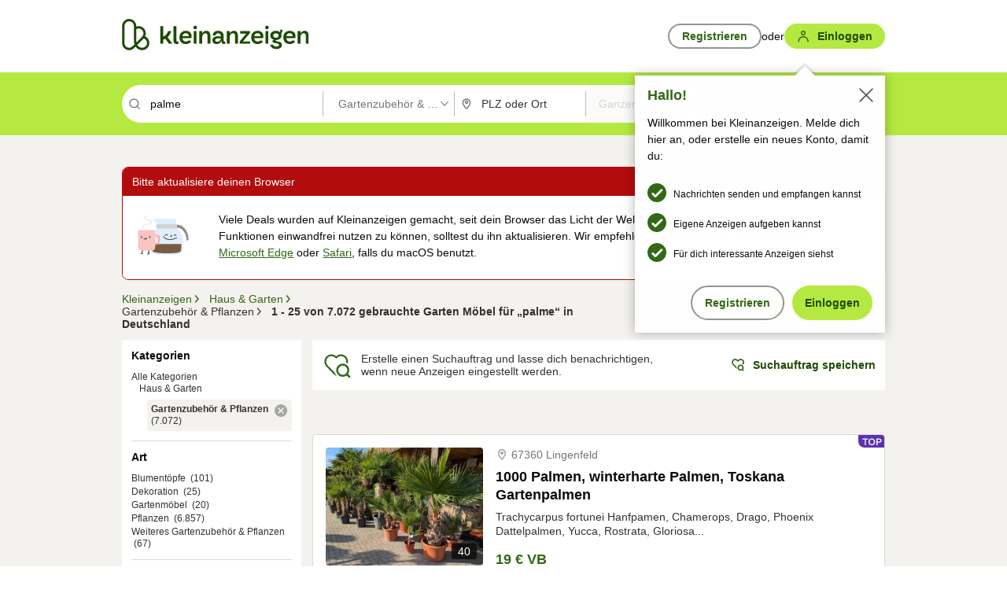

--- FILE ---
content_type: text/html;charset=UTF-8
request_url: https://www.kleinanzeigen.de/s-garten-pflanzen/palme/k0c89
body_size: 36849
content:


































































    
        
    
    


<!DOCTYPE html>
<html lang="de">
<head>
    <meta charset="UTF-8">
    <title>Palme, Garten Möbel gebraucht kaufen | kleinanzeigen.de</title>
    




<link rel="icon" href="/favicon.ico" sizes="32x32" />
<link rel="icon" href="/favicon.svg" type="image/svg+xml" />
<link rel="apple-touch-icon" href="/apple-touch-icon.png" />
<link rel="manifest" href="/manifest.webmanifest" />





    <meta name="viewport" content="width=device-width"/>

    <script type="text/javascript">window.pageType = 'ResultsSearch';</script>
    
    
        <script>
          if (typeof window.__REACT_DEVTOOLS_GLOBAL_HOOK__ === 'object') {
            __REACT_DEVTOOLS_GLOBAL_HOOK__.inject = function () {
            };
          }
        </script>
    

    




<script src="https://static.kameleoon.com/kameleoonSDK-4-latest.js"></script>


<script src="https://n1ux7flhug.kameleoon.io/engine.js" async fetchpriority="high"></script>

<script>
    (function () {
        'use strict';

        
        
        
        window.kameleoonQueue = window.kameleoonQueue || [];

        
        function getVisitorCodeFromCookie() {
            const match = document.cookie.match(/kameleoonVisitorCode=([^;]+)/);
            return match ? match[1] : null;
        }

        
        function setVisitorCodeCookie(visitorCode) {
            if (visitorCode) {
                document.cookie = 'kameleoonVisitorCode=' + visitorCode
                    + '; Path=/; SameSite=Lax; Max-Age=31536000';
            }
        }

        
        function initializeSDK4() {
            if (window.KameleoonSDK && window.KameleoonSDK.KameleoonClient) {
                try {
                    const siteCode = 'n1ux7flhug';

                    
                    const existingVisitorCode = getVisitorCodeFromCookie();

                    
                    const clientConfig = {siteCode: siteCode};
                    if (existingVisitorCode) {
                        clientConfig.visitorCode = existingVisitorCode;
                    }

                    window.kameleoonClient = new window.KameleoonSDK.KameleoonClient(clientConfig);

                    
                    const visitorCode = window.kameleoonClient.getVisitorCode(existingVisitorCode);

                    
                    window.__KAMELEOON_VISITOR_CODE__ = visitorCode;

                    
                    if (!existingVisitorCode && visitorCode) {
                        setVisitorCodeCookie(visitorCode);
                    }

                    
                    window.kameleoonClient
                    .initialize()
                    .then(function () {
                        
                        window.kameleoonSDKReady = true;

                        
                        

                        window.kameleoonClient.getVariation(
                            { visitorCode: visitorCode, featureKey: "whishlist-trigger" }
                        );
                        window.kameleoonClient.getVariations(
                            { visitorCode: visitorCode, onlyActive: true }
                        );
                        window.kameleoonClient.flush();

                        
                        handleKameleoonSDKConsent();
                    })
                    .catch(function (error) {
                        
                        const errorEvent = new CustomEvent("kameleoon:error", {
                            detail: {
                                error: error,
                                siteCode: siteCode
                            }
                        });
                        document.dispatchEvent(errorEvent);
                    });
                } catch (ignore) {
                    
                }
            }
        }

        
        initializeSDK4();

        
        if (!window.kameleoonClient && !window.KameleoonSDK) {
            const checkSDK4 = setInterval(function () {
                if (window.KameleoonSDK) {
                    clearInterval(checkSDK4);
                    initializeSDK4();
                }
            }, 100);

            
            setTimeout(function () {
                clearInterval(checkSDK4);
            }, 5000);
        }

        
        function handleKameleoonSDKConsent() {
            if (!window.kameleoonClient) {
                return;
            }

            
            const visitorCode = window.__KAMELEOON_VISITOR_CODE__;
            if (!visitorCode) {
                return;
            }

            
            try {
                window.kameleoonClient.setLegalConsent(visitorCode, false);
            } catch (ignore) {
            }

            
            if (!document._kameleoonSDKConsentListenerAttached) {
                document.addEventListener("consentInterpretationChanged", function (event) {
                    try {
                        if (!window.kameleoonClient) {
                            return;
                        }

                        const interpretationFlags = event.detail?.consentInterpretation;
                        if (!interpretationFlags) {
                            return;
                        }

                        const kameleoonAllowed = interpretationFlags.kameleoonAllowed;

                        
                        const storedVisitorCode = window.__KAMELEOON_VISITOR_CODE__;
                        if (storedVisitorCode) {
                            window.kameleoonClient.setLegalConsent(storedVisitorCode,
                                kameleoonAllowed);
                        }
                    } catch (ignore) {
                    }
                });
                document._kameleoonSDKConsentListenerAttached = true;
            }
        }
        

        
        window.kameleoonIframeURL = "https://www.kleinanzeigen.de/bffstatic/ka-kameleoon/ka-kameleoon-iframe.html";

        const f = document.createElement("a");
        window.kameleoonLightIframe = false;
        f.href = window.kameleoonIframeURL;
        window.kameleoonIframeOrigin = f.origin || (f.protocol + "//" + f.hostname);

        const isDifferentOrigin = location.href.indexOf(window.kameleoonIframeOrigin) !== 0;

        if (isDifferentOrigin) {
            window.kameleoonLightIframe = true;

            const g = function (event) {
                if (
                    window.kameleoonIframeOrigin === event.origin &&
                    event.data &&
                    typeof event.data === "string" &&
                    event.data.indexOf("Kameleoon") === 0
                ) {
                    window.removeEventListener("message", g);
                    window.kameleoonExternalIFrameLoaded = true;

                    if (window.Kameleoon) {
                        eval(event.data);
                        Kameleoon.Analyst.load();
                    } else {
                        window.kameleoonExternalIFrameLoadedData = event.data;
                    }
                }
            };

            if (window.addEventListener) {
                window.addEventListener("message", g, false);
            }

            const h = document.createElement("iframe");
            h.src = window.kameleoonIframeURL;
            h.id = "kameleoonExternalIframe";
            h.style = "float: left !important; opacity: 0.0 !important; width: 0px !important; height: 0px !important;";
            document.head.appendChild(h);

            
            setTimeout(function () {
                if (!window.kameleoonExternalIFrameLoaded) {
                    window.kameleoonExternalIFrameLoaded = true;
                }
            }, 3000);
        } else {
            
            window.kameleoonExternalIFrameLoaded = true;
        }

        
    })();
</script>


    
    <script type="text/javascript"
            src="https://static.kleinanzeigen.de/static/js/belen/tracking/adblock-detection/advertising.o6vsfdxitnq.js"></script>
    <script type="text/javascript"
            src="https://static.kleinanzeigen.de/static/js/belen/tracking/adblock-detection/ads.o6vsfdxitnq.js"></script>
    <script type="text/javascript"
            src="https://static.kleinanzeigen.de/static/js/belen/tracking/adblock-detection/prebid.o6vsfdxitnq.js"></script>
    <script type="text/javascript"
            src="https://static.kleinanzeigen.de/static/js/belen/tracking/adblock-detection/advertising-detection.o6vsfdxitnq.js"></script>

    

    

    
        <meta name="description" content="Kleinanzeigen: Palme, Gartenzubehör &amp; Pflanzen - Jetzt finden oder inserieren! - kleinanzeigen.de"/>
    

    

    
    
        <meta name="format-detection" content="telephone=no">
    

    
        <meta property="al:ios:url" content="ebayk://s-garten-pflanzen/palme/k0c89?utm_source=SmartBanner&utm_medium=web&utm_campaign=SmartBanner"/>
        <meta property="al:ios:app_store_id" content="382596778"/>
        <meta property="al:ios:app_name" content="Kleinanzeigen"/>
    

    
        <link rel="canonical" href="https://www.kleinanzeigen.de/s-garten-pflanzen/palme/k0c89"/>
    

    
    
        <link rel="next" href="/s-garten-pflanzen/seite:2/palme/k0c89"/>
    

    
        <link rel="alternate" href="ios-app://382596778/ebayk/s-garten-pflanzen/palme/k0c89"/>
    
    
        <link rel="alternate" href="android-app://com.ebay.kleinanzeigen/ebayk/s-garten-pflanzen/palme/k0c89"/>
    

    
        <meta name="_csrf" content="ca05db9a-4cc0-4d3f-8177-129e9fb20fe9"/>
        <meta name="_csrf_header" content="X-CSRF-TOKEN"/>
    

    
    
        
        
            <meta name="robots" content="index, follow"/>
        
    

    
    
<script>
    (function(w,d,t,r,u)
    {
        var f,n,i;
        w[u]=w[u]||[],f=function()
        {
            var o={ti:"97000112"};
            o.q=w[u],w[u]=new UET(o),w[u].push("pageLoad")
        },
            n=d.createElement(t),n.setAttribute("data-src",r),n.setAttribute("data-consent-interpretation-flag","microsoftAdvertisingAllowed"),n.async=1,n.onload=n.onreadystatechange=function()
        {
            var s=this.readyState;
            s&&s!=="loaded"&&s!=="complete"||(f(),n.onload=n.onreadystatechange=null)
        },
            i=d.getElementsByTagName(t)[0],i.parentNode.insertBefore(n,i)
    })
    (window,document,"script","//bat.bing.com/bat.js","uetq");
</script>


    
    <link rel="search" type="application/opensearchdescription+xml" title="Kleinanzeigen"
          href="https://static.kleinanzeigen.de/static/xml/opensearch.xml"/>

    
    <meta name="p:domain_verify" content="8866d17f454742906fd2881a9bc207a0"/>

    
    <meta property="fb:app_id" content="129026183788759"/>
    <meta property="fb:page_id" content="118074381563675"/>
    <meta property="og:site_name" content="Kleinanzeigen"/>
    <meta property="og:country-name" content="Germany"/>

    
        
        
            
                
                
                    <meta property="og:image"
                          content="https://static.kleinanzeigen.de/static/img/common/logo/logo-kleinanzeigen-og-vertical.png"/>
                
            
        
    

    
        
        
            <meta property="og:type" content="website"/>
        
    

    
        
        
            <meta property="og:description" content="Kleinanzeigen: Palme, Gartenzubehör &amp; Pflanzen - Jetzt finden oder inserieren! - kleinanzeigen.de"/>
        
    

    
        
            <meta property="og:title" content="Garten Möbel gebraucht kaufen | kleinanzeigen.de"/>
        
        
    

    
        <meta property="og:url" content="https://www.kleinanzeigen.de/s-garten-pflanzen/c89"/>
    
    
    
    
    

    
    <meta name="msvalidate.01" content="FB821594C9F8B6D5BA9D0847E8838D8A"/>

    
    <meta name="google-site-verification" content="mKHxIfCqo8NfW85vQla0XDNT2FPIEt85-o_DsUrrMpA"/>
    <meta name="google-adsense-account" content="sites-4137444386846037">

    
    <meta name="facebook-domain-verification" content="9bi0liwrnhj2yqnr230z9any02w2fk"/>

    <link rel="stylesheet" type="text/css" href="https://static.kleinanzeigen.de/static/css/all.5bg0ql5m0y83.css"/>

    <link rel="stylesheet" type="text/css" href="https://www.kleinanzeigen.de/liberty/liberty-js-cp/liberty.css"/>

    
    <script type="text/javascript"
            src="https://static.kleinanzeigen.de/static/js/belen/tracking/GoogleAnalyticsQueueInitializer.1jos5abfv3uzf.js">
      alert('!')
    </script>

    
    <script type="text/javascript" data-src="https://www.google-analytics.com/analytics.js"
            data-consent-interpretation-flag="googleAnalyticsAllowed" async="async"></script>

    
    <script type="module" src="https://www.kleinanzeigen.de/gdpr/gdpr-consent-management-platform/es/tcfApiStub.min.js"></script>

    
<script>
    window.dataLayer = window.dataLayer || [];
</script>
<script>(function(w,d,s,l,i){w[l]=w[l]||[];w[l].push({'gtm.start': new Date().getTime(),event:'gtm.js'});var f=d.getElementsByTagName(s)[0], j=d.createElement(s),dl=l!='dataLayer'?'&l='+l:'';j.async=true;j.src= 'https://server.sgtm-legacy.kleinanzeigen.de/gtm.js?id='+i+dl;f.parentNode.insertBefore(j,f); })(window,document,'script','dataLayer','GTM-WHRTL83');</script>


    
    <script>
        (rtbhEvents = window.rtbhEvents || []).push(
            {
                eventType: 'custom',
                name: 'commercial',
                value: 'false' // true if user is commercial user
            }, {
                eventType: 'uid',
                id: 'unknown' }); // anonymized user id or unknown
    </script>
    

    
    <script type="text/plain" data-consent-interpretation-flag="facebookAllowed">
        !function(f,b,e,v,n,t,s)
        {if(f.fbq)return;n=f.fbq=function(){n.callMethod?
            n.callMethod.apply(n,arguments):n.queue.push(arguments)};
            if(!f._fbq)f._fbq=n;n.push=n;n.loaded=!0;n.version='2.0';
            n.queue=[];t=b.createElement(e);t.async=!0;
            t.src=v;s=b.getElementsByTagName(e)[0];
            s.parentNode.insertBefore(t,s)}(window,document,'script',
            'https://connect.facebook.net/en_US/fbevents.js');
        fbq('init', '1418401095075716');
        fbq('track', 'PageView');
    </script>
    

    <script type="application/ld+json">
        {
            "@context": "https://schema.org",
            "@type": "WebSite",
            "name": "Kleinanzeigen",
            "url": "https://www.kleinanzeigen.de"
        }
    </script>

    
    <script type="text/plain" data-consent-interpretation-flag="googleAnalyticsAllowed">
        (function(h,o,t,j,a,r){
            h.hj=h.hj||function(){(h.hj.q=h.hj.q||[]).push(arguments)};
            h._hjSettings={hjid:3779685,hjsv:6};
            a=o.getElementsByTagName('head')[0];
            r=o.createElement('script');r.async=1;
            r.src=t+h._hjSettings.hjid+j+h._hjSettings.hjsv;
            a.appendChild(r);
        })(window,document,'https://static.hotjar.com/c/hotjar-','.js?sv=');
    </script>

    













<script type="text/javascript">
    window.BelenConf = {
        jsBaseUrl: 'https://static.kleinanzeigen.de/static/js',
        isBrowse: 'false',
        isProd: true,
        initTime: new Date().getTime(),
        universalAnalyticsOpts: {
          account: "UA-24356365-9",
          domain: "kleinanzeigen.de",
          userId: "",
          dimensions: {"page_type":"ResultsSearch","l1_category_id":"80","l2_category_id":"89","l1_location_id":"","l2_location_id":"","l3_location_id":"","l4_location_id":"","selected_category_id":"89","selected_category_name":"Garten_Pflanzen","selected_location_id":"","selected_location_name":"","dimension15":"de_DE","dimension25":"0006_C|0064_B|0058_B","dimension28":"Lib_B;","search_keyword":"palme","onsite_search_results_page_number":"1","onsite_search_page_size":"25","onsite_search_total_results":"7072","onsite_search_distance":"0.0","onsite_search_results_sort_type":"AGE_LOW_HIGH","click_source_domain":"(NULL)","click_campaign_parameters":"","l1_category_name":"Haus_Garten","l2_category_name":"Garten_Pflanzen","l1_location_name":"","l2_location_name":"","l3_location_name":"","l4_location_name":"","attribute_count":"0","search_type":"Standard","search_attributes":"","adv_tg":"Lib_B","s_dc":"null","adv_experiment_tags":"desktop_10_default|desktop_6_c|desktop_11_default|desktop_12_default"},
          extraDimensions: {dimension73: window.noBlocker === true ? '0' : '1'},
          sendPageView: true,
        },
      tnsPhoneVerificationBundleUrl: 'https://www.kleinanzeigen.de/bffstatic/tns-phone-verification-web/tns-phone-verification-web-bundle.js',
      labs: {"activeExperiments":{"liberty-experiment-style":"A","SPEX-1529_adnami-script":"B","DESKTOP-promo-switch":"A","BLN-28130_re_top_ad":"A","ka-follower-network":"B","EBAYKAD-3536_floor_ai":"C","28379_virtual_staging_web":"C","KLUE-901-SRP-Extraction":"A","PRPL-252_ces_postad":"A","PRO-use-new-perf-data-src":"B","BIPHONE-9700_buy_now":"B","KLUE-1027-Autocomplete":"B","SPEX-1697_catto-t-group":"C","ORNG-381-pro-seller-badge":"B","FLPRO-898_kundenansprache":"B"}}
    };

</script>


    
        







<script type="text/javascript">
window.LibertyConf = {
    isLibertyModelAvailable: true,
    
        reportingEnabled: false,
        experimentalEnabled: false,
        marketCode: 'ebayk',
        activeLabsExperiments: {"liberty-experiment-style":"A","SPEX-1529_adnami-script":"B","DESKTOP-promo-switch":"A","BLN-28130_re_top_ad":"A","ka-follower-network":"B","EBAYKAD-3536_floor_ai":"C","28379_virtual_staging_web":"C","KLUE-901-SRP-Extraction":"A","PRPL-252_ces_postad":"A","PRO-use-new-perf-data-src":"B","BIPHONE-9700_buy_now":"B","KLUE-1027-Autocomplete":"B","SPEX-1697_catto-t-group":"C","ORNG-381-pro-seller-badge":"B","FLPRO-898_kundenansprache":"B"},
        hashedUserEmailByAlgorithm: {
          md5: "",
          sha256: "",
        },
        
            
                srpPageNumber: 1,
            
            
        
        hashedUserId: null,
        kaCategoryIdL1: 80,
        kaCategoryIdL2: 89,
        luckyNumber: 69778242,
    
};

</script>


        
<script
    type="text/plain"
    data-consent-interpretation-flag="liveRampAllowed"
>
    //'envelopeMoudleReady'event-Handler ensures the library is ready to receive the config
    window.addEventListener("envelopeModuleReady", function () {
      if (
        !window.LibertyConf?.hashedUserEmailByAlgorithm?.md5 ||
        !window.LibertyConf?.hashedUserEmailByAlgorithm.sha256
      ) {
        return;
      }

      atsenvelopemodule.setAdditionalData({
        type: "emailHashes",
        id: [
          window.LibertyConf.hashedUserEmailByAlgorithm.md5,
          window.LibertyConf.hashedUserEmailByAlgorithm.sha256,
        ],
      });
    });
</script>
<script
    type="text/javascript"
    data-src="https://ats-wrapper.privacymanager.io/ats-modules/edd2ad8f-34e0-4ee5-bff7-d8043242650a/ats.js"
    data-consent-interpretation-flag="liveRampAllowed"
    async="async"
></script>

        <!-- required by liberty -->
<script>
    window.pbjs = window.pbjs || {};
    window.pbjs.que = window.pbjs.que || [];
</script>
<script type="text/javascript" src="https://www.kleinanzeigen.de/liberty/liberty-js-cp/prebid/prebid.js" async></script>

        


<script>
    window.googletag = window.googletag || {};
    window.googletag.cmd = window.googletag.cmd || [];
</script>
<script type="text/javascript" data-src="https://securepubads.g.doubleclick.net/tag/js/gpt.js" data-consent-interpretation-flag="googleAdvertisingFeaturesAllowed" async></script>

        
<script>
    function queue() {
        window._googCsa.q = window._googCsa.q || [];
        window._googCsa.q.push(arguments);
    }
    window._googCsa = window._googCsa || queue;
    window._googCsa.t = 1 * new Date();
</script>
<script type="text/javascript" data-src="https://www.google.com/adsense/search/ads.js" data-consent-interpretation-flag="googleAdvertisingFeaturesAllowed" async></script>



        
<script>
    window.Criteo = window.Criteo || {};
    window.Criteo.events = window.Criteo.events || [];
    // criteo script is loaded after tcfApiBanner is loaded
</script>
<script type="text/javascript" data-src="https://static.criteo.net/js/ld/publishertag.js" data-consent-interpretation-flag="criteoAllowed" async></script>



        <script type="text/javascript" async data-src="https://cdn.confiant-integrations.net/UnRkNzNyelV4bG5Pb3NNQnBnS25uTlJJelZnPQ/gpt_and_prebid/config.js" data-consent-interpretation-flag="confiantAllowed"></script>


        

<script type="text/javascript" data-src="https://c.amazon-adsystem.com/aax2/apstag.js" data-consent-interpretation-flag="amazonAdvertisingAllowed" async></script>

        <script type="text/javascript" src="https://www.kleinanzeigen.de/liberty/liberty-js-cp/liberty.min.js" async></script>

    

    
        

            <script type="text/javascript" src="https://static.kleinanzeigen.de/static/js/top.a2x69lwgu1c0.js"></script>

            <script type="text/javascript">
              window.belenScripts = [];
              
              
              
              window.belenScripts.push("https://static.kleinanzeigen.de/static/js/base.iknchxfyvbxg.js");
              
              
              
              window.belenScripts.push("https://static.kleinanzeigen.de/static/js/search-all.18rw4wq2k3t6h.js");
              
            </script>
        
        
    
    


    <script type="text/javascript">
      var externalScripts = [];

      function handleDomReady() {
        $(document).ready(function () {

          var enabledAdblocker = window.noBlocker !== true;
          if (enabledAdblocker) {
            // We disable all sticky ad slots due to the AAX Acceptable Ads policy for activated adblockers.
            Belen.Advertiser.Sticky.removeStickiness();
          }

          
          // NOTE: LibertyWrapper.init needs to be executed before jsFunctionInitController so that the
          // global defined LibertyWrapper.libertyInstance is present.

          LibertyWrapper.init({"uuid":"b621b04b-21b8-4f26-b709-c20a4f7f918b","dynamicConditionExpression":"%gdpr_google_advertising_features_allowed% != true || %gdpr_the_adex_allowed% != true || %gdpr_criteo_allowed% != true || %gdpr_facebook_allowed% != true || %gdpr_amazon_advertising_allowed% != true || %gdpr_microsoft_advertising_allowed% != true","platform":"DESKTOP","pageType":"SRPS","pageLevelSettings":[{"type":"first_party_pla","settings":{}},{"type":"adsense_web","settings":{"hl":"de","gl":"de","linkTarget":"_blank","query":"%QUERY%","siteLinks":true,"channel":"%AFS_CHANNEL%","pubId":"ebay-kleinanzeigen-de","numRepeated":0,"clickableBackgrounds":true,"adsafe":"high","sellerRatings":true}},{"type":"display_web","settings":{"pageUrl":"%CURRENT_URL%","dfpTargets":"%DFP_TARGETS%","userIdHash":"%USER_ID_HASH%","refreshInterval":20000}},{"type":"display_web_aax","settings":{}}],"slots":[{"advertisers":[{"type":"first_party_pla","adSettingId":"245d7e04-2185-4a4e-be5e-e94778596bf9","adSettingName":"platinum_desktop_srps_with_uas","settings":{"contextTargets":"%DFP_TARGETS%","luckyNumber":"%LUCKY_NUMBER%","queryString":"%QUERY%","templateId":"srp-with-clickout","uasEnabled":true}},{"type":"first_party_pla","adSettingId":"245d7e04-2185-4a4e-be5e-e94778596bf9","adSettingName":"platinum_desktop_srps_with_uas","settings":{"contextTargets":"%DFP_TARGETS%","luckyNumber":"%LUCKY_NUMBER%","queryString":"%QUERY%","templateId":"srp-with-clickout","uasEnabled":true}}],"adblockAdvertisers":[{"type":"first_party_pla","adSettingId":"245d7e04-2185-4a4e-be5e-e94778596bf9","adSettingName":"platinum_desktop_srps_with_uas","settings":{"contextTargets":"%DFP_TARGETS%","luckyNumber":"%LUCKY_NUMBER%","queryString":"%QUERY%","templateId":"srp-with-clickout","uasEnabled":true}},{"type":"display_web_aax","adSettingId":"0818a534-1ab2-4e67-bee4-e1d3701351ad","adSettingName":"Blockthrough_display_desktop_feed_adblock","settings":{"sizes":["fluid",[1,1],[728,130],[728,250],[300,250],[728,90]],"dfpTargets":"%DFP_TARGETS%","code":"/7233/eBay_Kleinanzeigen_X/feed"}}],"positionId":"3","positionName":"srps-result-list-3","containerId":"liberty-3-srps-result-list-3","trackingCode":"10203"},{"advertisers":[{"type":"adsense_web","adSettingId":"be927352-9ce7-46a7-aea1-11ad908bb78c","adSettingName":"afs-native_desktop_srps_inline_GDPR_NoConsent","settings":{"number":1,"styleId":"1634102799","width":"726px"}},{"type":"first_party_pla","adSettingId":"245d7e04-2185-4a4e-be5e-e94778596bf9","adSettingName":"platinum_desktop_srps_with_uas","settings":{"contextTargets":"%DFP_TARGETS%","luckyNumber":"%LUCKY_NUMBER%","queryString":"%QUERY%","templateId":"srp-with-clickout","uasEnabled":true}}],"adblockAdvertisers":[{"type":"first_party_pla","adSettingId":"245d7e04-2185-4a4e-be5e-e94778596bf9","adSettingName":"platinum_desktop_srps_with_uas","settings":{"contextTargets":"%DFP_TARGETS%","luckyNumber":"%LUCKY_NUMBER%","queryString":"%QUERY%","templateId":"srp-with-clickout","uasEnabled":true}},{"type":"display_web_aax","adSettingId":"0818a534-1ab2-4e67-bee4-e1d3701351ad","adSettingName":"Blockthrough_display_desktop_feed_adblock","settings":{"sizes":["fluid",[1,1],[728,130],[728,250],[300,250],[728,90]],"dfpTargets":"%DFP_TARGETS%","code":"/7233/eBay_Kleinanzeigen_X/feed"}}],"positionId":"8","positionName":"srps-result-list-8","containerId":"liberty-8-srps-result-list-8","trackingCode":"10208"},{"advertisers":[{"type":"adsense_web","adSettingId":"be927352-9ce7-46a7-aea1-11ad908bb78c","adSettingName":"afs-native_desktop_srps_inline_GDPR_NoConsent","settings":{"number":1,"styleId":"1634102799","width":"726px"}},{"type":"first_party_pla","adSettingId":"245d7e04-2185-4a4e-be5e-e94778596bf9","adSettingName":"platinum_desktop_srps_with_uas","settings":{"contextTargets":"%DFP_TARGETS%","luckyNumber":"%LUCKY_NUMBER%","queryString":"%QUERY%","templateId":"srp-with-clickout","uasEnabled":true}}],"adblockAdvertisers":[{"type":"first_party_pla","adSettingId":"245d7e04-2185-4a4e-be5e-e94778596bf9","adSettingName":"platinum_desktop_srps_with_uas","settings":{"contextTargets":"%DFP_TARGETS%","luckyNumber":"%LUCKY_NUMBER%","queryString":"%QUERY%","templateId":"srp-with-clickout","uasEnabled":true}},{"type":"display_web_aax","adSettingId":"0818a534-1ab2-4e67-bee4-e1d3701351ad","adSettingName":"Blockthrough_display_desktop_feed_adblock","settings":{"sizes":["fluid",[1,1],[728,130],[728,250],[300,250],[728,90]],"dfpTargets":"%DFP_TARGETS%","code":"/7233/eBay_Kleinanzeigen_X/feed"}}],"positionId":"13","positionName":"srps-result-list-13","containerId":"liberty-13-srps-result-list-13","trackingCode":"10213"},{"advertisers":[{"type":"adsense_web","adSettingId":"be927352-9ce7-46a7-aea1-11ad908bb78c","adSettingName":"afs-native_desktop_srps_inline_GDPR_NoConsent","settings":{"number":1,"styleId":"1634102799","width":"726px"}},{"type":"first_party_pla","adSettingId":"245d7e04-2185-4a4e-be5e-e94778596bf9","adSettingName":"platinum_desktop_srps_with_uas","settings":{"contextTargets":"%DFP_TARGETS%","luckyNumber":"%LUCKY_NUMBER%","queryString":"%QUERY%","templateId":"srp-with-clickout","uasEnabled":true}}],"adblockAdvertisers":[{"type":"first_party_pla","adSettingId":"245d7e04-2185-4a4e-be5e-e94778596bf9","adSettingName":"platinum_desktop_srps_with_uas","settings":{"contextTargets":"%DFP_TARGETS%","luckyNumber":"%LUCKY_NUMBER%","queryString":"%QUERY%","templateId":"srp-with-clickout","uasEnabled":true}},{"type":"display_web_aax","adSettingId":"0818a534-1ab2-4e67-bee4-e1d3701351ad","adSettingName":"Blockthrough_display_desktop_feed_adblock","settings":{"sizes":["fluid",[1,1],[728,130],[728,250],[300,250],[728,90]],"dfpTargets":"%DFP_TARGETS%","code":"/7233/eBay_Kleinanzeigen_X/feed"}}],"positionId":"18","positionName":"srps-result-list-18","containerId":"liberty-18-srps-result-list-18","trackingCode":"10218"},{"advertisers":[{"type":"adsense_web","adSettingId":"be927352-9ce7-46a7-aea1-11ad908bb78c","adSettingName":"afs-native_desktop_srps_inline_GDPR_NoConsent","settings":{"number":1,"styleId":"1634102799","width":"726px"}},{"type":"first_party_pla","adSettingId":"245d7e04-2185-4a4e-be5e-e94778596bf9","adSettingName":"platinum_desktop_srps_with_uas","settings":{"contextTargets":"%DFP_TARGETS%","luckyNumber":"%LUCKY_NUMBER%","queryString":"%QUERY%","templateId":"srp-with-clickout","uasEnabled":true}}],"adblockAdvertisers":[{"type":"first_party_pla","adSettingId":"245d7e04-2185-4a4e-be5e-e94778596bf9","adSettingName":"platinum_desktop_srps_with_uas","settings":{"contextTargets":"%DFP_TARGETS%","luckyNumber":"%LUCKY_NUMBER%","queryString":"%QUERY%","templateId":"srp-with-clickout","uasEnabled":true}},{"type":"display_web_aax","adSettingId":"0818a534-1ab2-4e67-bee4-e1d3701351ad","adSettingName":"Blockthrough_display_desktop_feed_adblock","settings":{"sizes":["fluid",[1,1],[728,130],[728,250],[300,250],[728,90]],"dfpTargets":"%DFP_TARGETS%","code":"/7233/eBay_Kleinanzeigen_X/feed"}}],"positionId":"23","positionName":"srps-result-list-23","containerId":"liberty-23-srps-result-list-23","trackingCode":"10223"},{"advertisers":[{"type":"adsense_web","adSettingId":"d2a81ab5-8afc-4d51-828b-1d6fc247f5d6","adSettingName":"afs-native_desktop_srps_top_ImageOnTop_GDPR_NoConsent","settings":{"detailedAttribution":true,"longerHeadlines":true,"number":1,"styleId":"4124369561","width":"726px"}},{"type":"first_party_pla","adSettingId":"245d7e04-2185-4a4e-be5e-e94778596bf9","adSettingName":"platinum_desktop_srps_with_uas","settings":{"contextTargets":"%DFP_TARGETS%","luckyNumber":"%LUCKY_NUMBER%","queryString":"%QUERY%","templateId":"srp-with-clickout","uasEnabled":true}}],"adblockAdvertisers":[{"type":"display_web_aax","adSettingId":"0818a534-1ab2-4e67-bee4-e1d3701351ad","adSettingName":"Blockthrough_display_desktop_feed_adblock","settings":{"sizes":["fluid",[1,1],[728,130],[728,250],[300,250],[728,90]],"dfpTargets":"%DFP_TARGETS%","code":"/7233/eBay_Kleinanzeigen_X/feed"}}],"positionId":"50","positionName":"srps-top-banner","containerId":"liberty-50-srps-top-banner","trackingCode":"10250"},{"advertisers":[{"type":"adsense_web","adSettingId":"be927352-9ce7-46a7-aea1-11ad908bb78c","adSettingName":"afs-native_desktop_srps_inline_GDPR_NoConsent","settings":{"number":1,"styleId":"1634102799","width":"726px"}},{"type":"first_party_pla","adSettingId":"245d7e04-2185-4a4e-be5e-e94778596bf9","adSettingName":"platinum_desktop_srps_with_uas","settings":{"contextTargets":"%DFP_TARGETS%","luckyNumber":"%LUCKY_NUMBER%","queryString":"%QUERY%","templateId":"srp-with-clickout","uasEnabled":true}}],"adblockAdvertisers":[{"type":"display_web_aax","adSettingId":"0818a534-1ab2-4e67-bee4-e1d3701351ad","adSettingName":"Blockthrough_display_desktop_feed_adblock","settings":{"sizes":["fluid",[1,1],[728,130],[728,250],[300,250],[728,90]],"dfpTargets":"%DFP_TARGETS%","code":"/7233/eBay_Kleinanzeigen_X/feed"}}],"positionId":"51","positionName":"srps-top","containerId":"liberty-51-srps-top","trackingCode":"10251"},{"advertisers":[{"type":"first_party_pla","adSettingId":"fa5f9798-1121-4faa-8f2d-3ac7fa3b95a3","adSettingName":"platinum_desktop_skyscraper_with_uas","settings":{"contextTargets":"%DFP_TARGETS%","luckyNumber":"%LUCKY_NUMBER%","queryString":"%QUERY%","templateId":"desktop-pla-ad-skyscraper","uasEnabled":true}},{"type":"display_web","adSettingId":"891dacc3-54ab-4ab0-8102-08230bc3aeb5","adSettingName":"display_desktop_atf_right_skyscraper_w/oBidders","settings":{"code":"/7233/eBay_Kleinanzeigen_X/ATF/right","refreshIntervalEnabled":true,"sizes":[[300,600],[160,600],[120,600]]}}],"adblockAdvertisers":[{"type":"display_web_aax","adSettingId":"d538b66b-6fab-461a-9d0a-c1bcc987f32e","adSettingName":"Blockthrough_display_desktop_atf_sky-right_sky-or-mrec_adblock","settings":{"dfpTargets":"%DFP_TARGETS%","code":"/7233/eBay_Kleinanzeigen_X/ATF/right","sizes":["fluid",[300,250],[120,600],[160,600],[200,600],[300,600]]}}],"positionId":"53","positionName":"srps-sky-atf-right","containerId":"liberty-53-srps-sky-atf-right","trackingCode":"10253"},{"advertisers":[{"type":"adsense_web","adSettingId":"6834384c-b4cd-450e-9be4-2125e13ca1a6","adSettingName":"afs-native_desktop_srps_billboard_GDPR_NoConsent","settings":{"number":3,"styleId":"1634102799","width":"920px"}},{"type":"first_party_pla","adSettingId":"bceedc3b-76f7-41c8-8a15-010224b4f2a2","adSettingName":"platinum_desktop_leaderboard_with_uas","settings":{"contextTargets":"%DFP_TARGETS%","luckyNumber":"%LUCKY_NUMBER%","queryString":"%QUERY%","templateId":"desktop-pla-ad-leaderboard","uasEnabled":true}}],"adblockAdvertisers":[{"type":"display_web_aax","adSettingId":"ba667de5-b160-4f0f-99e8-3b83a452dfa7","adSettingName":"Blockthrough_display_desktop_btf_bottom_adblock","settings":{"code":"/7233/eBay_Kleinanzeigen_X/BTF/bottom","sizes":[[970,250],[800,250],[970,90],[728,90]],"dfpTargets":"%DFP_TARGETS%"}}],"positionId":"55","positionName":"srps-btf-billboard","containerId":"liberty-55-srps-btf-billboard","trackingCode":"10255"},{"advertisers":[{"type":"first_party_pla","adSettingId":"fa5f9798-1121-4faa-8f2d-3ac7fa3b95a3","adSettingName":"platinum_desktop_skyscraper_with_uas","settings":{"contextTargets":"%DFP_TARGETS%","luckyNumber":"%LUCKY_NUMBER%","queryString":"%QUERY%","templateId":"desktop-pla-ad-skyscraper","uasEnabled":true}},{"type":"display_web","adSettingId":"871e1873-5cbc-4f42-9111-8ebd39fe2a3d","adSettingName":"display_desktop_atf_left_skyscraper_w/oBidders","settings":{"code":"/7233/eBay_Kleinanzeigen_X/ATF/left","refreshIntervalEnabled":true,"sizes":[[300,600],[160,600],[120,600]]}}],"adblockAdvertisers":[{"type":"display_web_aax","adSettingId":"52218f50-b355-449e-bafb-a823df21c47d","adSettingName":"Blockthrough_display_desktop_atf_sky-left_sky-or-mrec_adblock","settings":{"code":"/7233/eBay_Kleinanzeigen_X/ATF/left","dfpTargets":"%DFP_TARGETS%","sizes":["fluid",[300,250],[120,600],[160,600],[220,600],[300,600]]}}],"positionId":"56","positionName":"srps-sky-atf-left","containerId":"liberty-56-srps-sky-atf-left","trackingCode":"10256"},{"advertisers":[{"type":"display_web","adSettingId":"d4bfd928-4e80-4e12-9223-9a6253e2ff3a","adSettingName":"display_desktop_btf_left_below_w/oBidders","settings":{"code":"/7233/eBay_Kleinanzeigen_X/BTF/left","refreshIntervalEnabled":true,"sizes":[[300,600],[160,600],[120,600]]}}],"adblockAdvertisers":[{"type":"display_web_aax","adSettingId":"2bc0081e-b3ac-4911-a4b9-16bce30babb7","adSettingName":"Blockthrough_display_desktop_btf_sky-left_sky-or-mrec_adblock","settings":{"code":"/7233/eBay_Kleinanzeigen_X/BTF/left","dfpTargets":"%DFP_TARGETS%","sizes":["fluid",[300,250],[120,600],[160,600],[200,600],[300,600]]}}],"positionId":"57","positionName":"srps-sky-btf-left-below","containerId":"liberty-57-srps-sky-btf-left-below","trackingCode":"10257"},{"advertisers":[{"type":"display_web","adSettingId":"b6c02fb1-e387-4172-97e3-4a6d48e256ec","adSettingName":"display_desktop_btf_right_below_w/oBidders","settings":{"code":"/7233/eBay_Kleinanzeigen_X/BTF/right","refreshIntervalEnabled":true,"sizes":[[300,600],[160,600],[120,600]]}}],"adblockAdvertisers":[{"type":"display_web_aax","adSettingId":"f99e4b02-9e68-49da-8536-c8395c38962d","adSettingName":"Blockthrough_display_desktop_btf_sky-right_sky-or-mrec_adblock","settings":{"code":"/7233/eBay_Kleinanzeigen_X/BTF/right","sizes":[[300,600],[160,600],[120,600]],"dfpTargets":"%DFP_TARGETS%"}}],"positionId":"58","positionName":"srps-sky-btf-right-below","containerId":"liberty-58-srps-sky-btf-right-below","trackingCode":"10258"},{"advertisers":[{"type":"adsense_web","adSettingId":"edbe78b9-8f4b-4bec-9b71-e0f978e72939","adSettingName":"afs-native_desktop_srps_middle_st_GDPR_NoConsent","settings":{"number":1,"styleId":"1634102799","width":"726px"}},{"type":"display_web","adSettingId":"61202a59-78bb-487d-a9e5-1ab0889dc0e3","adSettingName":"display_desktop_feed_w/oBidders","settings":{"code":"/7233/eBay_Kleinanzeigen_X/feed","refreshIntervalEnabled":true,"sizes":["fluid",[1,1],[728,130],[728,250],[300,250],[728,90]]}}],"adblockAdvertisers":[{"type":"display_web_aax","adSettingId":"0818a534-1ab2-4e67-bee4-e1d3701351ad","adSettingName":"Blockthrough_display_desktop_feed_adblock","settings":{"sizes":["fluid",[1,1],[728,130],[728,250],[300,250],[728,90]],"dfpTargets":"%DFP_TARGETS%","code":"/7233/eBay_Kleinanzeigen_X/feed"}}],"positionId":"91","positionName":"srps-middle","containerId":"liberty-91-srps-middle","trackingCode":"10291"}],"queries":["gartenmoebel","pflanzen","gartenmoebel set"],"trackingDimensions":{},"decisionEngineContext":{},"attributionCode":"desktop_b_srps_80","attributionCodeSource":"desktop_b_srps_80","groupName":"b","groupNameSource":"b","iab2CategoryIds":["275","274"],"experiments":[{"name":"liberty-prebid-update","variant":"DEFAULT","revenueId":"10","trackingTag":"desktop_10_default"},{"name":"experiment_distribution","variant":"C","revenueId":"6","trackingTag":"desktop_6_c"},{"name":"SPEX-1587_takeover-group","variant":"DEFAULT","revenueId":"11","trackingTag":"desktop_11_default"},{"name":"page-selection-snapshots","variant":"DEFAULT","revenueId":"12","trackingTag":"desktop_12_default"}],"gdprConsentInterpretationFlags":{"gdpr_google_advertising_features_allowed":false,"gdpr_the_adex_allowed":false,"gdpr_criteo_allowed":false,"gdpr_facebook_allowed":false,"gdpr_amazon_advertising_allowed":false,"gdpr_the_trade_desk_euid_allowed":false,"gdpr_microsoft_advertising_allowed":false,"gdpr_advertising_full_consent":false}}, {"%ENCODED_BIDDER_CUSTOM_PARAMS%":{"pt":"ResultsSearch","ct":"89","page":"Search","cat":"80","tcat":"89","city":"","plz":"","kw":"","lsc":[],"lsk":[],"region":"None","hn":"kleinanzeigen.de","hu":"","li":"0","user_logged_in":"false","polaris":"off","g_lsk":[],"ptg":"liberty-experiment-style-a%2CSPEX-1529_adnami-script-b%2CDESKTOP-promo-switch-a%2CBLN-28130_re_top_ad-a%2Cka-follower-network-b%2CEBAYKAD-3536_floor_ai-c%2C28379_virtual_staging_web-c%2CKLUE-901-SRP-Extraction-a%2CPRPL-252_ces_postad-a%2CPRO-use-new-perf-data-src-b%2CBIPHONE-9700_buy_now-b%2CKLUE-1027-Autocomplete-b%2CSPEX-1697_catto-t-group-c%2CORNG-381-pro-seller-badge-b%2CFLPRO-898_kundenansprache-b","labstest":"desktop_1_c%2Cdesktop_3_unrecognized","Verkaeufer":"","Angebotstyp":"","g_pn":"1","yo_web":"desktop_b_srps_80%2Cdesktop_b","yo_web_source":"desktop_b_srps_80%2Cdesktop_b"},"%USER_ID_HASH%":"","%DFP_TARGETS%":{"pt":"ResultsSearch","ct":"89","page":"Search","cat":"80","tcat":"89","city":"","plz":"","kw":"","lsc":[],"lsk":[],"region":"None","hn":"kleinanzeigen.de","hu":"","li":"0","user_logged_in":"false","polaris":"off","g_lsk":[],"ptg":"liberty-experiment-style-a,SPEX-1529_adnami-script-b,DESKTOP-promo-switch-a,BLN-28130_re_top_ad-a,ka-follower-network-b,EBAYKAD-3536_floor_ai-c,28379_virtual_staging_web-c,KLUE-901-SRP-Extraction-a,PRPL-252_ces_postad-a,PRO-use-new-perf-data-src-b,BIPHONE-9700_buy_now-b,KLUE-1027-Autocomplete-b,SPEX-1697_catto-t-group-c,ORNG-381-pro-seller-badge-b,FLPRO-898_kundenansprache-b","labstest":"desktop_1_c,desktop_3_unrecognized","Verkaeufer":"","Angebotstyp":"","g_pn":"1","yo_web":"desktop_b_srps_80,desktop_b","yo_web_source":"desktop_b_srps_80,desktop_b"},"%LUCKY_NUMBER%":69778242,"%AFS_CHANNEL%":"desktop_b_srps_80+desktop_1_c+desktop_3_unrecognized","%BIDDER_CUSTOM_PARAMS%":{"pt":"ResultsSearch","ct":"89","page":"Search","cat":"80","tcat":"89","city":"","plz":"","kw":"","lsc":[],"lsk":[],"region":"None","hn":"kleinanzeigen.de","hu":"","li":"0","user_logged_in":"false","polaris":"off","g_lsk":[],"ptg":"liberty-experiment-style-a,SPEX-1529_adnami-script-b,DESKTOP-promo-switch-a,BLN-28130_re_top_ad-a,ka-follower-network-b,EBAYKAD-3536_floor_ai-c,28379_virtual_staging_web-c,KLUE-901-SRP-Extraction-a,PRPL-252_ces_postad-a,PRO-use-new-perf-data-src-b,BIPHONE-9700_buy_now-b,KLUE-1027-Autocomplete-b,SPEX-1697_catto-t-group-c,ORNG-381-pro-seller-badge-b,FLPRO-898_kundenansprache-b","labstest":"desktop_1_c,desktop_3_unrecognized","Verkaeufer":"","Angebotstyp":"","g_pn":"1","yo_web":"desktop_b_srps_80,desktop_b","yo_web_source":"desktop_b_srps_80,desktop_b"},"%QUERY%":"palme"});
          

          // Tracking
          
          Belen.Tracking.initTrackingData({l1CategoryId:"80",l2CategoryId:"89"});

          

          
          
          
          Belen.TrackingDispatcher.cleanLastEvent();
          
          

          Belen.TrackingDispatcher.init();
          

          // init common view
          Belen.Common.CommonView.init();

          // init page view
          
          try {
            window.eventCategory = "ResultsSearch";
    window.BelenConf.isBrowse = false
    Belen.Search.ResultListView.init({
    

    categoryName: 'Garten_Pflanzen',
    userId: '',
    criteoItems: [3304181878,3304179049,3279082138],
    rtbHouseItems: [3304181878,3304179049,3279082138,3304151344,2985700673],
    browseCategoryAjaxUrl:'/s-kategorien.json',
    dominantCategoryId:'',
    savedSearchDeleteUrl: '/m-suche-loeschen.json',
    savedSearchCreateUrl: '/m-suche-abonnieren.json',
    savedSearchLoginUrl: 'https://www.kleinanzeigen.de/m-einloggen.html?targetUrl=%2Fm-suche-abonnieren-neu.html%3Fcsrf%3Dca05db9a-4cc0-4d3f-8177-129e9fb20fe9',
    isUserLoggedIn: false,
    isBrowse: false,
    isZSRP: false,
    categoryId: "89",
    parentCategoryId: "80",
    bizUserType: '',
    shouldShowCesModal: false,
    isSavedSearch: false,
    googleAnalyticsAccount: "UA-24356365-9",
    currentUrl: "%2Fs-garten-pflanzen%2Fpalme%2Fk0c89"
    });

    

    function orUndefined(value) {
        return value === '' ? undefined : value;
    }

    // GA4 helpers to match required types
    function valOrUnknown(value) {
        return value && value !== '' ? value : 'unknown';
    }
    function formatPriceOrUnknown(value) {
        return value && value !== '' ? Number(value).toFixed(2) : 'unknown';
    }
    const SELLER_TYPE_MAP = {
        PRIVATE: 'Private',
        TRADE: 'Trade'
    };

    let items = [];
    let index = 0;

    

            index += 1;

            items.push({
                item_id: valOrUnknown('3299840384'),
                item_name: valOrUnknown('1000 Palmen, winterharte Palmen, Toskana Gartenpalmen'),
                item_category: valOrUnknown('80'),
                item_category2: valOrUnknown('89'),
                item_category3: valOrUnknown('pflanzen'),
                price: formatPriceOrUnknown('19'),
                item_variant: 'organic_ad',
                ad_seller_type: (function(){
                    var type = 'COMMERCIAL';
                    return SELLER_TYPE_MAP[type] || 'unknown';
                })(),
                index: '(' + 0 + ',' + index + ')'
            });
        

            index += 1;

            items.push({
                item_id: valOrUnknown('3019170014'),
                item_name: valOrUnknown('Winterharte Palme, Trachycarpus fortunei, Hanfpalme'),
                item_category: valOrUnknown('80'),
                item_category2: valOrUnknown('89'),
                item_category3: valOrUnknown('pflanzen'),
                price: formatPriceOrUnknown('215'),
                item_variant: 'organic_ad',
                ad_seller_type: (function(){
                    var type = 'COMMERCIAL';
                    return SELLER_TYPE_MAP[type] || 'unknown';
                })(),
                index: '(' + 0 + ',' + index + ')'
            });
        

            index += 1;

            items.push({
                item_id: valOrUnknown('3304181878'),
                item_name: valOrUnknown('Zimmerpflanzen PALME Inkl. Topf und Rollbrett Pflanze Ikea'),
                item_category: valOrUnknown('80'),
                item_category2: valOrUnknown('89'),
                item_category3: valOrUnknown('pflanzen'),
                price: formatPriceOrUnknown('35'),
                item_variant: 'organic_ad',
                ad_seller_type: (function(){
                    var type = 'PRIVATE';
                    return SELLER_TYPE_MAP[type] || 'unknown';
                })(),
                index: '(' + 0 + ',' + index + ')'
            });
        

            index += 1;

            items.push({
                item_id: valOrUnknown('3304179049'),
                item_name: valOrUnknown('Exotenherz Bergpalme. H ca. 90 cm'),
                item_category: valOrUnknown('80'),
                item_category2: valOrUnknown('89'),
                item_category3: valOrUnknown('pflanzen'),
                price: formatPriceOrUnknown('60'),
                item_variant: 'organic_ad',
                ad_seller_type: (function(){
                    var type = 'PRIVATE';
                    return SELLER_TYPE_MAP[type] || 'unknown';
                })(),
                index: '(' + 0 + ',' + index + ')'
            });
        

            index += 1;

            items.push({
                item_id: valOrUnknown('3279082138'),
                item_name: valOrUnknown('Trachycarpus fortunei 3m Hanfpalme Doppelstamm 140+60cm frosthart'),
                item_category: valOrUnknown('80'),
                item_category2: valOrUnknown('89'),
                item_category3: valOrUnknown('pflanzen'),
                price: formatPriceOrUnknown('150'),
                item_variant: 'organic_ad',
                ad_seller_type: (function(){
                    var type = 'COMMERCIAL';
                    return SELLER_TYPE_MAP[type] || 'unknown';
                })(),
                index: '(' + 0 + ',' + index + ')'
            });
        

            index += 1;

            items.push({
                item_id: valOrUnknown('3304151344'),
                item_name: valOrUnknown('Palme ca. 155cm incl. Blumentopf'),
                item_category: valOrUnknown('80'),
                item_category2: valOrUnknown('89'),
                item_category3: valOrUnknown('pflanzen'),
                price: formatPriceOrUnknown('15'),
                item_variant: 'organic_ad',
                ad_seller_type: (function(){
                    var type = 'PRIVATE';
                    return SELLER_TYPE_MAP[type] || 'unknown';
                })(),
                index: '(' + 0 + ',' + index + ')'
            });
        

            index += 1;

            items.push({
                item_id: valOrUnknown('2985700673'),
                item_name: valOrUnknown('Trachycarpus wagnerianus 75–110cm Wagnerpalme winterharte Palme'),
                item_category: valOrUnknown('80'),
                item_category2: valOrUnknown('89'),
                item_category3: valOrUnknown('pflanzen'),
                price: formatPriceOrUnknown('97'),
                item_variant: 'organic_ad',
                ad_seller_type: (function(){
                    var type = 'COMMERCIAL';
                    return SELLER_TYPE_MAP[type] || 'unknown';
                })(),
                index: '(' + 0 + ',' + index + ')'
            });
        

            index += 1;

            items.push({
                item_id: valOrUnknown('3304146212'),
                item_name: valOrUnknown('YUCCA PALME im Blumentopf ca. 60cm'),
                item_category: valOrUnknown('80'),
                item_category2: valOrUnknown('89'),
                item_category3: valOrUnknown('pflanzen'),
                price: formatPriceOrUnknown('10'),
                item_variant: 'organic_ad',
                ad_seller_type: (function(){
                    var type = 'PRIVATE';
                    return SELLER_TYPE_MAP[type] || 'unknown';
                })(),
                index: '(' + 0 + ',' + index + ')'
            });
        

            index += 1;

            items.push({
                item_id: valOrUnknown('3304140187'),
                item_name: valOrUnknown('Drachenbaum Zimmerpalme mit Topf'),
                item_category: valOrUnknown('80'),
                item_category2: valOrUnknown('89'),
                item_category3: valOrUnknown('pflanzen'),
                price: formatPriceOrUnknown('50'),
                item_variant: 'organic_ad',
                ad_seller_type: (function(){
                    var type = 'PRIVATE';
                    return SELLER_TYPE_MAP[type] || 'unknown';
                })(),
                index: '(' + 0 + ',' + index + ')'
            });
        

            index += 1;

            items.push({
                item_id: valOrUnknown('3304135934'),
                item_name: valOrUnknown('Yucca Palme Palmlilie mehrstämmig - 4Stämme'),
                item_category: valOrUnknown('80'),
                item_category2: valOrUnknown('89'),
                item_category3: valOrUnknown('pflanzen'),
                price: formatPriceOrUnknown('70'),
                item_variant: 'organic_ad',
                ad_seller_type: (function(){
                    var type = 'PRIVATE';
                    return SELLER_TYPE_MAP[type] || 'unknown';
                })(),
                index: '(' + 0 + ',' + index + ')'
            });
        

            index += 1;

            items.push({
                item_id: valOrUnknown('3304124685'),
                item_name: valOrUnknown('Yucca Palme Pflanze'),
                item_category: valOrUnknown('80'),
                item_category2: valOrUnknown('89'),
                item_category3: valOrUnknown('pflanzen'),
                price: formatPriceOrUnknown(''),
                item_variant: 'organic_ad',
                ad_seller_type: (function(){
                    var type = 'PRIVATE';
                    return SELLER_TYPE_MAP[type] || 'unknown';
                })(),
                index: '(' + 0 + ',' + index + ')'
            });
        

            index += 1;

            items.push({
                item_id: valOrUnknown('3304123774'),
                item_name: valOrUnknown('Yucca Palme Pflanze Zimmerpflanze groß ca.115 cm'),
                item_category: valOrUnknown('80'),
                item_category2: valOrUnknown('89'),
                item_category3: valOrUnknown('pflanzen'),
                price: formatPriceOrUnknown('15'),
                item_variant: 'organic_ad',
                ad_seller_type: (function(){
                    var type = 'PRIVATE';
                    return SELLER_TYPE_MAP[type] || 'unknown';
                })(),
                index: '(' + 0 + ',' + index + ')'
            });
        

            index += 1;

            items.push({
                item_id: valOrUnknown('3304108495'),
                item_name: valOrUnknown('Jucca Palme 110cm'),
                item_category: valOrUnknown('80'),
                item_category2: valOrUnknown('89'),
                item_category3: valOrUnknown('pflanzen'),
                price: formatPriceOrUnknown('65'),
                item_variant: 'organic_ad',
                ad_seller_type: (function(){
                    var type = 'PRIVATE';
                    return SELLER_TYPE_MAP[type] || 'unknown';
                })(),
                index: '(' + 0 + ',' + index + ')'
            });
        

            index += 1;

            items.push({
                item_id: valOrUnknown('3304096704'),
                item_name: valOrUnknown('Spuckpalme, Madagaskar Juwel,  Zimmerpflanze,  Grünpflanze'),
                item_category: valOrUnknown('80'),
                item_category2: valOrUnknown('89'),
                item_category3: valOrUnknown('pflanzen'),
                price: formatPriceOrUnknown('10'),
                item_variant: 'organic_ad',
                ad_seller_type: (function(){
                    var type = 'PRIVATE';
                    return SELLER_TYPE_MAP[type] || 'unknown';
                })(),
                index: '(' + 0 + ',' + index + ')'
            });
        

            index += 1;

            items.push({
                item_id: valOrUnknown('3278853727'),
                item_name: valOrUnknown('Trachycarpus fortunei 220cm Hanfpalme 100cm Stamm winterhart XXL!'),
                item_category: valOrUnknown('80'),
                item_category2: valOrUnknown('89'),
                item_category3: valOrUnknown('pflanzen'),
                price: formatPriceOrUnknown('175'),
                item_variant: 'organic_ad',
                ad_seller_type: (function(){
                    var type = 'COMMERCIAL';
                    return SELLER_TYPE_MAP[type] || 'unknown';
                })(),
                index: '(' + 0 + ',' + index + ')'
            });
        

            index += 1;

            items.push({
                item_id: valOrUnknown('3278847669'),
                item_name: valOrUnknown('Trachycarpus fortunei 3m Hanfpalme 140cm Stamm winterhart Pflanze'),
                item_category: valOrUnknown('80'),
                item_category2: valOrUnknown('89'),
                item_category3: valOrUnknown('pflanzen'),
                price: formatPriceOrUnknown('250'),
                item_variant: 'organic_ad',
                ad_seller_type: (function(){
                    var type = 'COMMERCIAL';
                    return SELLER_TYPE_MAP[type] || 'unknown';
                })(),
                index: '(' + 0 + ',' + index + ')'
            });
        

            index += 1;

            items.push({
                item_id: valOrUnknown('3223936228'),
                item_name: valOrUnknown('-50% auf Hanfpalme &#039;Trachycarpus fortunei&#039; XXXL für 214,50€ statt 429€! - Direkt vom Gärtner!'),
                item_category: valOrUnknown('80'),
                item_category2: valOrUnknown('89'),
                item_category3: valOrUnknown('pflanzen'),
                price: formatPriceOrUnknown('215'),
                item_variant: 'organic_ad',
                ad_seller_type: (function(){
                    var type = 'COMMERCIAL';
                    return SELLER_TYPE_MAP[type] || 'unknown';
                })(),
                index: '(' + 0 + ',' + index + ')'
            });
        

            index += 1;

            items.push({
                item_id: valOrUnknown('3304092162'),
                item_name: valOrUnknown('Yucca Palme / Pflanze / 1,40m'),
                item_category: valOrUnknown('80'),
                item_category2: valOrUnknown('89'),
                item_category3: valOrUnknown('pflanzen'),
                price: formatPriceOrUnknown('55'),
                item_variant: 'organic_ad',
                ad_seller_type: (function(){
                    var type = 'PRIVATE';
                    return SELLER_TYPE_MAP[type] || 'unknown';
                })(),
                index: '(' + 0 + ',' + index + ')'
            });
        

            index += 1;

            items.push({
                item_id: valOrUnknown('3304091049'),
                item_name: valOrUnknown('Yucca Palme'),
                item_category: valOrUnknown('80'),
                item_category2: valOrUnknown('89'),
                item_category3: valOrUnknown('pflanzen'),
                price: formatPriceOrUnknown('70'),
                item_variant: 'organic_ad',
                ad_seller_type: (function(){
                    var type = 'PRIVATE';
                    return SELLER_TYPE_MAP[type] || 'unknown';
                })(),
                index: '(' + 0 + ',' + index + ')'
            });
        

            index += 1;

            items.push({
                item_id: valOrUnknown('3304083451'),
                item_name: valOrUnknown('groß gewachsene Yucca Palme'),
                item_category: valOrUnknown('80'),
                item_category2: valOrUnknown('89'),
                item_category3: valOrUnknown('pflanzen'),
                price: formatPriceOrUnknown('75'),
                item_variant: 'organic_ad',
                ad_seller_type: (function(){
                    var type = 'PRIVATE';
                    return SELLER_TYPE_MAP[type] || 'unknown';
                })(),
                index: '(' + 0 + ',' + index + ')'
            });
        

            index += 1;

            items.push({
                item_id: valOrUnknown('3304062636'),
                item_name: valOrUnknown('Goldfruchtpalme, Areca-Palme Pflanze'),
                item_category: valOrUnknown('80'),
                item_category2: valOrUnknown('89'),
                item_category3: valOrUnknown('pflanzen'),
                price: formatPriceOrUnknown('15'),
                item_variant: 'organic_ad',
                ad_seller_type: (function(){
                    var type = 'PRIVATE';
                    return SELLER_TYPE_MAP[type] || 'unknown';
                })(),
                index: '(' + 0 + ',' + index + ')'
            });
        

            index += 1;

            items.push({
                item_id: valOrUnknown('3304060819'),
                item_name: valOrUnknown('Zwerg-Dattelpalme'),
                item_category: valOrUnknown('80'),
                item_category2: valOrUnknown('89'),
                item_category3: valOrUnknown('pflanzen'),
                price: formatPriceOrUnknown('150'),
                item_variant: 'organic_ad',
                ad_seller_type: (function(){
                    var type = 'PRIVATE';
                    return SELLER_TYPE_MAP[type] || 'unknown';
                })(),
                index: '(' + 0 + ',' + index + ')'
            });
        

            index += 1;

            items.push({
                item_id: valOrUnknown('3073242343'),
                item_name: valOrUnknown('Olivenbaum große Auswahl Olea Palme Knorrig Olive Baum'),
                item_category: valOrUnknown('80'),
                item_category2: valOrUnknown('89'),
                item_category3: valOrUnknown('pflanzen'),
                price: formatPriceOrUnknown('157'),
                item_variant: 'organic_ad',
                ad_seller_type: (function(){
                    var type = 'COMMERCIAL';
                    return SELLER_TYPE_MAP[type] || 'unknown';
                })(),
                index: '(' + 0 + ',' + index + ')'
            });
        

            index += 1;

            items.push({
                item_id: valOrUnknown('3304050500'),
                item_name: valOrUnknown('Pflanze, Palme'),
                item_category: valOrUnknown('80'),
                item_category2: valOrUnknown('89'),
                item_category3: valOrUnknown('pflanzen'),
                price: formatPriceOrUnknown(''),
                item_variant: 'organic_ad',
                ad_seller_type: (function(){
                    var type = 'PRIVATE';
                    return SELLER_TYPE_MAP[type] || 'unknown';
                })(),
                index: '(' + 0 + ',' + index + ')'
            });
        

            index += 1;

            items.push({
                item_id: valOrUnknown('3304046816'),
                item_name: valOrUnknown('Zimmerpflanze Palme'),
                item_category: valOrUnknown('80'),
                item_category2: valOrUnknown('89'),
                item_category3: valOrUnknown('pflanzen'),
                price: formatPriceOrUnknown('10'),
                item_variant: 'organic_ad',
                ad_seller_type: (function(){
                    var type = 'PRIVATE';
                    return SELLER_TYPE_MAP[type] || 'unknown';
                })(),
                index: '(' + 0 + ',' + index + ')'
            });
        

            index += 1;

            items.push({
                item_id: valOrUnknown('3279092289'),
                item_name: valOrUnknown('Trachycarpus fortunei 180cm Hanfpalme 40cm Stamm winterhart Kübel'),
                item_category: valOrUnknown('80'),
                item_category2: valOrUnknown('89'),
                item_category3: valOrUnknown('pflanzen'),
                price: formatPriceOrUnknown('75'),
                item_variant: 'organic_ad',
                ad_seller_type: (function(){
                    var type = 'COMMERCIAL';
                    return SELLER_TYPE_MAP[type] || 'unknown';
                })(),
                index: '(' + 0 + ',' + index + ')'
            });
        

            index += 1;

            items.push({
                item_id: valOrUnknown('3279068330'),
                item_name: valOrUnknown('Trachycarpus fortunei 1,7m Hanfpalme 100cm Stamm winterhart Kübel'),
                item_category: valOrUnknown('80'),
                item_category2: valOrUnknown('89'),
                item_category3: valOrUnknown('pflanzen'),
                price: formatPriceOrUnknown('75'),
                item_variant: 'organic_ad',
                ad_seller_type: (function(){
                    var type = 'COMMERCIAL';
                    return SELLER_TYPE_MAP[type] || 'unknown';
                })(),
                index: '(' + 0 + ',' + index + ')'
            });
        
    Belen.Tracking.trackGoogleAnalyticsEcommerceEvent('view_item_list', {
      currency: 'EUR',
      item_list_name: 'search_result_page',
      page_sub_section: 'search_result_ads',
      items: items
    });
          } catch (error) {
            RemoteJsLogging.logError(error, "Wrapper.jsFunctionInitController");
          }
          

          

          // Tracking scripts and pixels
          

          Belen.Common.CommonView.initOverlayCookies();

          
          

          
          

          try {
            if (ekBelenSharedComponents) {
              $(document.body).append('<div id="belen-toast-notification"></div>');
              ekBelenSharedComponents.renderBelenToastNotification({
                containerId: 'belen-toast-notification',
              });
            }
          } catch (ignore) {
          }
        });
      }

      // init early page view (before document ready)
      

      // Facebook
      Belen.Global.fbAppId = '129026183788759';

      

      
      
      LazyLoad.js(window.belenScripts, handleDomReady);
      
      
      

      if (externalScripts != null && externalScripts.length > 0) {
        try {
          LazyLoad.js(externalScripts);
        } catch (err) {
          window.RemoteJsLogging.logError(err, "desktop: lazy load external scripts");
        }
      }
    </script>

    

    
    <script async type="application/javascript"
            src="https://www.kleinanzeigen.de/bffstatic/tns-phone-verification-web/tns-phone-verification-web-bundle.js"></script>

    
    <script defer type="application/javascript" src="https://www.kleinanzeigen.de/bffstatic/promotion-frontend/promotion-frontend-bundle.js"></script>

    
    <script type="application/javascript" src="https://www.kleinanzeigen.de/bffstatic/delete-celebration-frontend/delete-celebration-frontend-bundle.js" async></script>
    <link rel="stylesheet" type="text/css" href="https://www.kleinanzeigen.de/bffstatic/delete-celebration-frontend/delete-celebration-frontend-bundle.css" />

    
    
        <script type="module">
          import { organicAdTrackingFacade } from "https://www.kleinanzeigen.de/bffstatic/oat-module/oat.min.js";

          try {
            const setupInfo = {
              platform: "DESKTOP",
              pageType: window.pageType,
              srpPageNumber: window.LibertyConf.srpPageNumber,
              hashedUserId: window.LibertyConf.hashedUserId,
              luckyNumber: window.LibertyConf.luckyNumber,
              kaCategoryIdL1: window.LibertyConf.kaCategoryIdL1,
              kaCategoryIdL2: window.LibertyConf.kaCategoryIdL2,
            };

            organicAdTrackingFacade.setup(setupInfo);
          } catch (error) {
            RemoteJsLogging.logError(error, "Organic Ad Tracking: setup failed.")
          }

          window.oat = organicAdTrackingFacade;
        </script>
    

    <script async data-consent-interpretation-flag="adnamiAllowed" data-src="https://functions.adnami.io/api/macro/adsm.macro.kleinanzeigen.de.js"></script>

</head>
<body
        id="srchrslt" class="dynamic-font">


    






<a class="skip-link--link "
   href="#main">
    <div class="skip-link--content">
        <span>Zum Inhalt springen</span>
        <svg viewBox="0 0 24 24" fill="none" data-title="arrowRight" stroke="none"
             role="img" aria-hidden="true" focusable="false" class="skip-link--icon-medium">
            <path d="M7 20.6959C7 21.5778 8.04838 22.039 8.69849 21.443L19 12L8.69849 2.55695C8.04838 1.96101 7 2.42219 7 3.30412C7 3.58824 7.11925 3.85931 7.32868 4.05129L15.8392 11.8526C15.9256 11.9318 15.9256 12.0682 15.8392 12.1474L7.32868 19.9487C7.11924 20.1407 7 20.4118 7 20.6959Z"
                  fill="currentColor"></path>
        </svg>
    </div>
</a>

    
















































<header id="site-header">
    <div id="site-header-top" class="site-header-top">
        <div class="site-header-top-wrap">
            <div id="site-logo">
                <a href="/">
                    <img src="https://static.kleinanzeigen.de/static/img/common/logo/logo-kleinanzeigen-horizontal.1f2pao1sh7vgo.svg"
                         alt="Logo Kleinanzeigen"></a>
            </div>
            
            <div class="site-signin-wrapper">
                
                
                <div id="site-signin" class="site-signin">
                    
                    
                        
                        
                            
                            
                                
                                    <div class="login-overlay is-hidden">
                                        <div class="login-overlay--content">
                                            <span class="headline-big">Hallo!</span>
                                            <p>Willkommen bei Kleinanzeigen. Melde dich hier an,
                                                oder erstelle ein neues Konto, damit du:</p>
                                            <a title="Close (Esc)" type="button"
                                               class="j-overlay-close overlay-close"></a>
                                            <ul class="list">
                                                <li>
                                                    <i class="icon icon-checkmark-green"></i>
                                                    <span>Nachrichten senden und empfangen kannst</span>
                                                </li>
                                                <li>
                                                    <i class="icon icon-checkmark-green"></i>
                                                    <span>Eigene Anzeigen aufgeben kannst</span>
                                                </li>
                                                <li>
                                                    <i class="icon icon-checkmark-green"></i>
                                                    <span>Für dich interessante Anzeigen siehst</span>
                                                </li>
                                            </ul>
                                            <ul class="login-overlay-buttons">
                                                <li><a class="button-secondary j-overlay-register"
                                                       data-gaevent="ResultsSearch,UserRegistrationBegin"
                                                       href="/m-benutzer-anmeldung.html">Registrieren</a>
                                                </li>
                                                <li><a class="button j-overlay-login"
                                                       data-gaevent="ResultsSearch,LoginBegin"
                                                       href="/m-einloggen.html?targetUrl=%2Fs-garten-pflanzen%2Fpalme%2Fk0c89">Einloggen</a>
                                                </li>
                                            </ul>
                                        </div>
                                    </div>
                                
                                <div>
                                    <ul class="linklist flex-row-vertical-center">
                                        <li><a class="button-secondary button-small"
                                               data-gaevent="ResultsSearch,UserRegistrationBegin"
                                               href="/m-benutzer-anmeldung.html">Registrieren</a>
                                        </li>
                                        <li>oder</li>
                                        <li>
                                            <a class="button button-small"
                                               data-gaevent="ResultsSearch,LoginBegin"
                                               href="/m-einloggen.html?targetUrl=%2Fs-garten-pflanzen%2Fpalme%2Fk0c89">
                                                <i class="button-icon button-icon-medium icon-my-interactive"></i><span>Einloggen</span></a>
                                        </li>
                                    </ul>
                                </div>
                            
                        
                    </div>
                </div>
                
            </div>
        </div>
    </div>

    <div id="site-searchbar" class="ka-site-header">
        <div id="ka-site-header--inner" class="ka-site-header--inner">
            
                
                    
                    <div class="ka-site-header--inner--wrapper">
                        <form id="site-search-form" class="ka-site-header--inner--form" action="/s-suchanfrage.html" method="get">

                            
                            <div class="ka-site-header--search">
                                <i class="icon icon-magnifier-nonessential ka-site-header--icon"
                                   aria-hidden="true"></i>
                                






























    


<!-- SuggestionWidget  start -->
<div id="site-search-query-wrp" class="suggestionbox "
     data-ajaxurl=""
     data-algolia-index="ebayk_prod_suggest"
     data-algolia-app-id="8YS7J0Y0H2"
     data-algolia-api-key="a29d2bf6a595867b238e885289dddadf"
     data-algolia-use-proxy="true"
     data-suggest=''> 


            <input type="text" id="site-search-query"
                   
                   class="splitfield-input ka-site-header--search--input ka-site-header--input-placeholder is-not-clearable" name="keywords" tabindex="" title=""
                   placeholder="Was suchst du?"
                   aria-label="Was suchst du?"
                   value="palme"
                    
                   
                   
                   role="searchbox"
                   autocomplete="off"
                   aria-autocomplete="list"
                   aria-controls="site-search-query-suggestionbox"
                   aria-describedby="site-search-query-instructions" />

    
</div>


                                <div id="site-search-query-live-region"
                                     aria-live="polite"
                                     role="status"
                                     aria-atomic="true"
                                     class="sr-only"></div>

                                <div id="site-search-query-instructions" class="sr-only">
                                    Suchbegriff eingeben. Eingabetaste drücken um zu suchen, oder
                                    Vorschläge mit
                                    den Pfeiltasten nach oben/unten durchsuchen und mit Eingabetaste
                                    auswählen.
                                </div>
                            </div>
                            <div class="ka-site-header--divider"></div>
                            <div class="ka-site-header--category">
                                <div id="site-search-ctgry"
                                     class="ka-site-header--category-selector multiselectbox"
                                     role="application"
                                     aria-label="Kategorieauswahl"
                                     data-ajaxurl="/s-kategorie-baum.html">
                                    
                                        
                                            
                                        
                                        
                                    

                                    <button id="search-category-menu-button"
                                            type="button"
                                            class="splitfield-dropdown splitfield-dropdown-nonessential splitfield-input ka-site-header--category-selector--input"
                                            aria-label="Kategorie auswählen - Gartenzubehör &amp; Pflanzen"
                                            aria-haspopup="true"
                                            aria-controls="search-category-dropdown"
                                            aria-expanded="false"
                                    ><span>Gartenzubehör &amp; Pflanzen</span></button>

                                    <input
                                            id="srch-ctgry-inpt"
                                            readonly="readonly"
                                            type="hidden"
                                            value="Gartenzubehör &amp; Pflanzen "/>

                                    <input type="hidden"
                                           value="89"
                                           name="categoryId"
                                           id="search-category-value"/>
                                    <ul id="search-category-dropdown"
                                        class="dropdown-list multiselectbox-list ka-site-header--inner--form--multiselectbox--list"
                                        role="menu" tabindex="-1"
                                        aria-labelledby="search-category-menu-button"
                                        style="top: 50px;">
                                        <li class="multiselectbox-option" role="menuitem"
                                            tabindex="-1"><a
                                                class="multiselectbox-link"
                                                data-val="0">Alle Kategorien</a>
                                        </li>
                                    </ul>
                                </div>
                            </div>
                            <div class="ka-site-header--divider"></div>

                            
                            <div id="site-search-where" class="ka-site-header--location">
                                <i class="icon icon-pin-nonessential ka-site-header--icon"
                                   aria-hidden="true"></i>
                                
                                































<!-- SuggestionWidget  start -->
<div id="site-search-area-wrp" class="suggestionbox "
     data-ajaxurl="/s-ort-empfehlungen.json"
     data-algolia-index=""
     data-algolia-app-id=""
     data-algolia-api-key=""
     data-algolia-use-proxy="true"
     data-suggest=''> 


            <input type="text" id="site-search-area"
                   
                   class="splitfield-input ka-site-header--location-input is-not-clearable" name="locationStr" tabindex="" title=""
                   placeholder="PLZ oder Ort"
                   aria-label="PLZ oder Ort"
                   value=""
                    
                   
                   
                   role="searchbox"
                   autocomplete="off"
                   aria-autocomplete="list"
                   aria-controls="site-search-area-suggestionbox"
                   aria-describedby="site-search-area-instructions" />

    
        <input class="j-suggstnbx-key" type="hidden" value="" name="locationId" />
    
</div>


                                <div id="site-search-area-live-region"
                                     aria-live="polite"
                                     role="status"
                                     aria-atomic="true"
                                     class="sr-only"></div>

                                <div id="site-search-area-instructions" class="sr-only">
                                    PLZ oder Ort eingeben. Eingabetaste drücken um zu suchen, oder
                                    Vorschläge mit
                                    den Pfeiltasten nach oben/unten durchsuchen und mit Eingabetaste
                                    auswählen.
                                </div>
                            </div>
                            <div class="ka-site-header--divider"></div>

                            <div id="site-search-distance"
                                 class="ka-site-header--distance"
                                 role="application"
                                 aria-label="Radiusauswahl">
                                <div class="selectbox ka-site-header--distance-selector">
                                    
                                    
                                        
                                            
                                        
                                    
                                        
                                    
                                        
                                    
                                        
                                    
                                        
                                    
                                        
                                    
                                        
                                    
                                        
                                    
                                        
                                    
                                    <button id="site-search-distance-menu-button"
                                            type="button"
                                            class="splitfield-dropdown splitfield-dropdown-nonessential splitfield-input ka-site-header--distance-selector-input"
                                            aria-label="Radius auswählen - Ganzer Ort"
                                            aria-haspopup="true"
                                            aria-controls="site-search-distance-list"
                                            aria-expanded="false"
                                            aria-describedby="radius-selection-instructions"
                                    ><span>Ganzer Ort</span></button>

                                    <input id="site-search-distance-value"
                                           type="hidden" value=""
                                           name="radius"/>

                                    <div id="radius-selection-instructions" class="sr-only">
                                        Suche im Umkreis des gewählten Orts oder PLZ.
                                    </div>

                                    <ul id="site-search-distance-list"
                                        class="dropdown-list selectbox-list ka-site-header--inner--form--multiselectbox--list"
                                        role="menu" tabindex="-1"
                                        aria-labelledby="site-search-distance-menu-button"
                                        style="width: fit-content;"
                                    >
                                        
                                            










<li class="selectbox-option is-selected"
    id="selectbox-option-0" data-value="0"
    role="menuitem"
    tabindex="-1"
    
    aria-current="false">
    
                                                Ganzer Ort
                                            
</li>

                                        
                                            










<li class="selectbox-option "
    id="selectbox-option-5" data-value="5"
    role="menuitem"
    tabindex="-1"
    
    aria-current="false">
    
                                                + 5 km
                                            
</li>

                                        
                                            










<li class="selectbox-option "
    id="selectbox-option-10" data-value="10"
    role="menuitem"
    tabindex="-1"
    
    aria-current="false">
    
                                                + 10 km
                                            
</li>

                                        
                                            










<li class="selectbox-option "
    id="selectbox-option-20" data-value="20"
    role="menuitem"
    tabindex="-1"
    
    aria-current="false">
    
                                                + 20 km
                                            
</li>

                                        
                                            










<li class="selectbox-option "
    id="selectbox-option-30" data-value="30"
    role="menuitem"
    tabindex="-1"
    
    aria-current="false">
    
                                                + 30 km
                                            
</li>

                                        
                                            










<li class="selectbox-option "
    id="selectbox-option-50" data-value="50"
    role="menuitem"
    tabindex="-1"
    
    aria-current="false">
    
                                                + 50 km
                                            
</li>

                                        
                                            










<li class="selectbox-option "
    id="selectbox-option-100" data-value="100"
    role="menuitem"
    tabindex="-1"
    
    aria-current="false">
    
                                                + 100 km
                                            
</li>

                                        
                                            










<li class="selectbox-option "
    id="selectbox-option-150" data-value="150"
    role="menuitem"
    tabindex="-1"
    
    aria-current="false">
    
                                                + 150 km
                                            
</li>

                                        
                                            










<li class="selectbox-option "
    id="selectbox-option-200" data-value="200"
    role="menuitem"
    tabindex="-1"
    
    aria-current="false">
    
                                                + 200 km
                                            
</li>

                                        
                                    </ul>
                                </div>
                            </div>
                            <button
                 id="site-search-submit" class="button button-overgreen button-small ka-site-header--submit"  type="submit" >
            <span>Finden</span>
            </button>
    
                            <input type="hidden" name="sortingField"
                                   value="SORTING_DATE"
                                   id="search-sorting-field"/>
                            <input type="hidden" id="search-adType-field" name="adType"
                                   value=""/>
                            <input type="hidden" id="search-posterType-field"
                                   name="posterType"
                                   value=""/>
                            <input type="hidden" id="search-pageNum" name="pageNum"
                                   value="1"/>
                            <input type="hidden" id="search-action" name="action"
                                   value="find"/>
                            <input type="hidden" name="maxPrice"
                                   value=""/>
                            <input type="hidden" name="minPrice"
                                   value=""/>
                            <input type="hidden" name="buyNowEnabled"
                                   value="false"/>
                            <input type="hidden" name="shippingCarrier"
                                   value=""/>
                            
                            
                        </form>
                    </div>
                
                
            

            
                <nav id="site-mainnav" class="ka-site-mainnav" aria-label="Hauptnavigation">
                    <ul id="ka-site-mainnav--list" class="ka-site-mainnav--list">
                        <li id="ka-site-mainnav--item"
                            class="ka-site-mainnav--item ">
                            <a id="site-mainnav-postad"
                               data-gaevent="ResultsSearch,PostAdBegin"
                               href="/p-anzeige-aufgeben-schritt2.html"
                               class="ka-site-mainnav--item--link">
                                <span class="ka-site-mainnav--item--icon--post-ad"></span>
                                <span class="ka-site-mainnav--item--text">Inserieren</span>
                            </a>
                        </li>
                        <li id="site-mainnav-my"
                            class="ka-site-mainnav--item ">
                            <a id="site-mainnav-my-link"
                               aria-haspopup="true"
                               href="/m-meine-anzeigen.html"
                               class="ka-site-mainnav--item--link">
                                <span class="ka-site-mainnav--item--icon--my-link"></span>
                                <span class="ka-site-mainnav--item--text">Meins</span>
                            </a>
                        </li>
                    </ul>
                </nav>
            
        </div>
    </div>

    <section id="site-header-sub" class="is-hidden">
        
            <nav id="site-subnav" class="mainnav-sub" aria-label="Nutzermenü">
                <ul>
                    <li class="mainnav-sub-item">
                        <a id="site-subnav-msgbox" class="mainnav-sub-link"
                           href="/m-nachrichten.html">
                            Nachrichten
                        </a>
                    </li>
                    <li class="mainnav-sub-item">
                        <a id="site-subnav-myads" class="mainnav-sub-link"
                           href="/m-meine-anzeigen.html">Anzeigen</a>
                    </li>

                    

                    

                    <!-- mutually exclusive with showFollowerTargetingMenu -->
                    

                    

                    

                    

                    <li class="mainnav-sub-item">
                        <a id="site-subnav-settings" class="mainnav-sub-link"
                           href="/m-einstellungen.html">
                            Einstellungen
                        </a>
                    </li>
                    
                    
                    
                </ul>
                <hr>
                <div class="mainnav-sub-header">Favoriten</div>
                <ul>
                    <li class="mainnav-sub-item">
                        <a id="site-subnav-watchlist" class="mainnav-sub-link"
                           href="/m-merkliste.html">
                            Merkliste
                        </a>
                    </li>
                    <li class="mainnav-sub-item">
                        <a class="mainnav-sub-link"
                           href="/m-meine-nutzer.html">
                            Nutzer
                        </a>
                    </li>
                    <li class="mainnav-sub-item">
                        <a id="site-subnav-sase" class="mainnav-sub-link"
                           href="/m-meine-suchen.html">
                            Suchaufträge
                        </a>
                    </li>
                </ul>
            </nav>
        
    </section>
</header>




    <noscript>
        <div class="l-page-wrapper l-container-row">
            <div class="outcomemessage-error">
                Um diese Seite nutzen zu k&ouml;nnen, m&uuml;ssen Sie in Ihren Browser-Einstellungen
                JavaScript aktivieren.
            </div>
        </div>
    </noscript>




<div class="sr-only">
    <div id="aria-assertive-notifications" role="alert" aria-live="assertive" aria-relevant="additions"></div>
    <div id="aria-polite-notifications" role="status" aria-live="polite" aria-relevant="additions" ></div>
</div>




            
            <div class="site-base">
                <div class="site-base--left-banner">
                    
                    
                        
                            <div class="site-base--left-banner--top">
                                <div id="banner-skyscraper-left" class="sticky-advertisement">
                                    

















    
        
    

    

    
        

        
        <div
            data-liberty-position-name="srps-sky-atf-left"
            
            class="l-container"
            tabindex="-1"
            aria-hidden="true"
        ></div>
        

        
    


                                </div>
                            </div>
                            <div class="site-base--left-banner--bottom">
                                <div id="banner-skyscraper-left-bottom"
                                     class="sticky-advertisement">
                                    

















    
        
    

    

    
        

        
        <div
            data-liberty-position-name="srps-sky-btf-left-below"
            
            class="l-container"
            tabindex="-1"
            aria-hidden="true"
        ></div>
        

        
    


                                </div>
                            </div>
                        
                        
                    
                </div>
                <div class="site-base--content">
                    
                    <div id="site-content"
                         class="l-page-wrapper l-container-row  ">

                        
                            

















    
        
    

    

    


                        

                        


<div id="browser-unsupported-warning" class="outcomebox-error" style="display: none">
    
    <header>
        <div>Bitte aktualisiere deinen Browser</div>
    </header>
    <div class="outcomebox--body">
        <div><img src="https://static.kleinanzeigen.de/static/img/common/illustrations/connection-issue.vfwgydoqmp1t.svg"
                  alt="" width="79" height="79"/></div>
        <p>Viele Deals wurden auf Kleinanzeigen gemacht, seit dein Browser das Licht der Welt
            erblickt hat. Um weiterhin alle Funktionen einwandfrei nutzen zu können, solltest du ihn
            aktualisieren.
            Wir empfehlen <a href="https://www.google.com/intl/de/chrome/" target="_blank"
                             rel="nofollow">Google Chrome</a>, <a
                    href="https://www.mozilla.org/de/firefox/new/" target="_blank" rel="nofollow">Mozilla
                Firefox</a>,
            <a href="https://www.microsoft.com/de-de/edge" target="_blank" rel="nofollow">Microsoft
                Edge</a> oder <a href="https://support.apple.com/de-de/HT204416" target="_blank"
                                 rel="nofollow">Safari</a>, falls du macOS benutzt.
        </p>
    </div>
</div>

<script type="text/javascript">
  function supportsClassStaticInitialization() {
    try {
      return eval(`
            class Test {
                static supported = false;
                static {
                    this.supported = true;
                }
            }
            Test.supported;
        `);
    } catch (e) {
      return false;
    }
  }

  function isES2022Supported() {
    
    return typeof Object.hasOwn === "function" && typeof Array.prototype.at === "function" && supportsClassStaticInitialization();
  }

  function showWarningIfBrowserUnsupported() {
    try {
      if (!isES2022Supported()) {
        document.getElementById("browser-unsupported-warning").style.display = "block"
      }
    } catch (error) {
      console.error(error);
    }
  }

  showWarningIfBrowserUnsupported()
</script>


                        
<script type="text/javascript" data-src="https://static.criteo.net/js/ld/ld.js" data-consent-interpretation-flag="criteoAllowed" async></script>

                        
<script>(function (w, d, dn, t) {
    w[dn] = w[dn] || [];
    w[dn].push({eventType: 'init', value: t, dc: ''});
    var f = d.getElementsByTagName('script')[0], c = d.createElement('script');
    c.async = true;
    c.setAttribute('data-src','https://tags.creativecdn.com/tHYYt3p8vtIXMT9NzRdK.js');
    c.setAttribute("data-consent-interpretation-flag","rtbHouseAllowed");
    f.parentNode.insertBefore(c, f);
})(window, document, 'rtbhEvents', 'tHYYt3p8vtIXMT9NzRdK');</script>

                        <main id="main" tabindex="-1">
                            <script type="application/javascript"
            src="https://www.kleinanzeigen.de/bffstatic/srp-frontend/srp-frontend-bundle.js"></script>

    <script>
        const brands = [];
        
        window.brands = brands;
    </script>

    <div id="promotion-interstitial"></div>

<script>
    window.ekPromotion = {
        containerId: 'promotion-interstitial',
        campaignName: null,
        isLoggedIn: false,
        promotionType: "A"
    };
</script>
<div class="l-container-row l-splitpage-flex">
        <div itemscope itemtype="https://schema.org/BreadcrumbList" class="breadcrump">
            <span itemprop="itemListElement" itemscope itemtype="https://schema.org/ListItem">
                <a class="breadcrump-link" itemprop="item" href="/"
                   title="Kleinanzeigen ">
                    <span itemprop="name">Kleinanzeigen </span>
                </a>
                <meta itemprop="position" content="1" />
            </span>
            <span itemprop="itemListElement" itemscope itemtype="https://schema.org/ListItem">
                    <a class="breadcrump-link" itemprop="item" href="/s-haus-garten/palme/k0c80"><span
                                    itemprop="name">Haus &amp; Garten</span></a>
                        <meta itemprop="position" content="2" />
                    </span>
                    <h1><span itemprop="itemListElement" itemscope itemtype="https://schema.org/ListItem">
                    <span class="breadcrump-leaf">
                <span itemprop="name">Gartenzubehör &amp; Pflanzen</span>
                        </span>
                    <meta itemprop="position" content="3" />
                    </span>
                    <span class="breadcrump-summary">1 - 25 von 7.072 gebrauchte Garten Möbel für „palme“ in Deutschland</span>
                </h1>
        </div>

        <div class="srchresult-sorting">
            <button id="j-sorting-info-button" class="sorting-info-button">
                <i class="icon icon-small icon-info-gray sorting-info-icon"></i>
            </button>
            <span id="sortingField-label">Sortieren nach: </span>
            











<div id="sortingField-selector" class="textdropdown">
    <div id="sortingField-selector-inpt" class="textdropdown-input" data-text="Neueste" role="combobox"
         tabindex="0" aria-labelledby="sortingField-label" aria-expanded="false"
         aria-controls="sortingField-selector-list">Neueste</div>
    <input id="sortingField-selector-value" type="hidden" value="" name="sortingField" />
    <ul id="sortingField-selector-list" class="textdropdown-options" role="listbox">
       










<li class="selectbox-option is-selected"
    id="selectbox-option-SORTING_DATE" data-value="SORTING_DATE"
    role="option"
    
    
    >
    Neueste
</li>











<li class="selectbox-option "
    id="selectbox-option-PRICE_AMOUNT" data-value="PRICE_AMOUNT"
    role="option"
    
    
    >
    Niedrigster Preis
</li>











<li class="selectbox-option "
    id="selectbox-option-PRICE_AMOUNT_DESC" data-value="PRICE_AMOUNT_DESC"
    role="option"
    
    
    >
    Höchster Preis
</li>

    </ul>
</div>
</div>
    </div>

    <div class="l-splitpage-flex">
        <div class="l-splitpage-navigation adslot-container">
                <div class="l-container-row">
                    






<a class="skip-link--link "
   href="#srchrslt-results">
    <div class="skip-link--content">
        <span>Zu den Ergebnissen</span>
        <svg viewBox="0 0 24 24" fill="none" data-title="arrowRight" stroke="none"
             role="img" aria-hidden="true" focusable="false" class="skip-link--icon-medium">
            <path d="M7 20.6959C7 21.5778 8.04838 22.039 8.69849 21.443L19 12L8.69849 2.55695C8.04838 1.96101 7 2.42219 7 3.30412C7 3.58824 7.11925 3.85931 7.32868 4.05129L15.8392 11.8526C15.9256 11.9318 15.9256 12.0682 15.8392 12.1474L7.32868 19.9487C7.11924 20.1407 7 20.4118 7 20.6959Z"
                  fill="currentColor"></path>
        </svg>
    </div>
</a>
<h2 id="browsebox-form-heading" class="sr-only">Filter</h2>

<form id="browsebox-searchform" aria-labelledby="browsebox-form-heading" action="/s-suchanfrage.html" method="get"><input id="browsebox-field-locationid" name="locationId" type="hidden" value=""/><input id="browsebox-field-categoryid" name="categoryId" type="hidden" value="89"/><input id="browsebox-field-sorting" name="sortingField" type="hidden" value="SORTING_DATE"/><input id="browsebox-field-adtype" name="adType" type="hidden" value=""/><input id="browsebox-field-keywords" name="keywords" type="hidden" value="palme"/><input id="browsebox-field-postertype" name="posterType" type="hidden" value=""/><input type="hidden" name="radius" value="0.0" />
<input type="hidden" name="buyNowEnabled" value="false"/>
<input type="hidden" name="shippingCarrier" value=""/>
<input type="hidden" name="shipping" value=""/>

<div class="browsebox contentbox surface">

    <section>
        <header>
            <h3 class="sectionheadline">Kategorien</h3>
        </header>
        <div class="browsebox-section-body">
            












<ul class="treelist browsebox-itemlist is-root" data-overlayheadline="" data-hiddenItems='[]'>

<li>
   









    
    
        
            
                
                    
                    
                        <a class="text-link-subdued" href="/s-palme/k0">Alle Kategorien</a>
                    
                
            
            
    



   
        
        <ul class=" browsebox-itemlist treelist" data-overlayheadline="Alle Kategorien" data-hiddenItems='[]'>
            
                <li>

                    









    
    
        
            
                
                    
                    
                        <a class="text-link-subdued" href="/s-haus-garten/palme/k0c80">Haus & Garten</a>
                    
                
            
            
    



                    
                        
                        <ul class="browsebox-itemlist treelist" data-overlayheadline="Haus & Garten" data-hiddenItems='[]'>
                            
                                <li>

                                    









    
        <div class="browsebox-selected-itembox">
            <div>
                Gartenzubehör & Pflanzen<span
                        class="browsebox-facet text-body-regular"> (7.072)</span>
            </div>
            
                
                    <a class="text-link-subdued icon-close" aria-label="Filter Gartenzubehör & Pflanzen entfernen" href="/s-haus-garten/palme/k0c80"></a>
                
                
            
        </div>
    
    



                                    

                                </li>
                            

                        </ul>
                    
                </li>
            
            
        </ul>
    
</li>


</ul>
</div>
    </section>
    <section class="browsebox-attribute">
                <header>
                    <h3 class="sectionheadline">Art</h3>
                </header>
                <div class="browsebox-section-body">
                            












<ul class="treelist browsebox-itemlist is-root" data-overlayheadline="Art" data-hiddenItems=''>

<li>
   









    
    
        
            
                
                    
                    
                        <a class="text-link-subdued" href="/s-garten-pflanzen/blumentoepfe/palme/k0c89+garten_pflanzen.art_s:blumentoepfe">Blumentöpfe</a>
                    
                
            
            &nbsp;<span class="browsebox-facet text-body-regular">(101)</span>
    



   
</li>

<li>
   









    
    
        
            
                
                    
                    
                        <a class="text-link-subdued" href="/s-garten-pflanzen/dekoration/palme/k0c89+garten_pflanzen.art_s:dekoration">Dekoration</a>
                    
                
            
            &nbsp;<span class="browsebox-facet text-body-regular">(25)</span>
    



   
</li>

<li>
   









    
    
        
            
                
                    
                    
                        <a class="text-link-subdued" href="/s-garten-pflanzen/gartenmoebel/palme/k0c89+garten_pflanzen.art_s:gartenmoebel">Gartenmöbel</a>
                    
                
            
            &nbsp;<span class="browsebox-facet text-body-regular">(20)</span>
    



   
</li>

<li>
   









    
    
        
            
                
                    
                    
                        <a class="text-link-subdued" href="/s-garten-pflanzen/pflanzen/palme/k0c89+garten_pflanzen.art_s:pflanzen">Pflanzen</a>
                    
                
            
            &nbsp;<span class="browsebox-facet text-body-regular">(6.857)</span>
    



   
</li>

<li>
   









    
    
        
            
                
                    
                    
                        <a class="text-link-subdued" href="/s-garten-pflanzen/sonstige/palme/k0c89+garten_pflanzen.art_s:sonstige">Weiteres Gartenzubehör & Pflanzen</a>
                    
                
            
            &nbsp;<span class="browsebox-facet text-body-regular">(67)</span>
    



   
</li>


</ul>
</div>
                    </section>
        <section class="browsebox-attribute">
                <header>
                    <h3 class="sectionheadline">Versand</h3>
                </header>
                <div class="browsebox-section-body">
                            












<ul class="treelist browsebox-itemlist is-root" data-overlayheadline="Versand" data-hiddenItems=''>

<li>
   









    
    
        
            
                
                    
                    
                        <a class="text-link-subdued" href="/s-garten-pflanzen/palme/k0c89+garten_pflanzen.versand_s:ja">Versand möglich</a>
                    
                
            
            &nbsp;<span class="browsebox-facet text-body-regular">(2.451)</span>
    



   
</li>

<li>
   









    
    
        
            
                
                    
                    
                        <a class="text-link-subdued" href="/s-garten-pflanzen/palme/k0c89+garten_pflanzen.versand_s:nein">Nur Abholung</a>
                    
                
            
            &nbsp;<span class="browsebox-facet text-body-regular">(4.615)</span>
    



   
</li>


</ul>
</div>
                    </section>
        <section class="browsebox-attribute">
                <header>
                    <h3 class="sectionheadline">Farbe</h3>
                </header>
                <div class="browsebox-section-body">
                            












<ul class="treelist browsebox-itemlist is-root" data-overlayheadline="Farbe" data-hiddenItems=''>

<li>
   









    
    
        
            
                
                    
                    
                        <a class="text-link-subdued" href="/s-garten-pflanzen/palme/k0c89+global.farbe:beige">Beige</a>
                    
                
            
            &nbsp;<span class="browsebox-facet text-body-regular">(27)</span>
    



   
</li>

<li>
   









    
    
        
            
                
                    
                    
                        <a class="text-link-subdued" href="/s-garten-pflanzen/palme/k0c89+global.farbe:blau">Blau</a>
                    
                
            
            &nbsp;<span class="browsebox-facet text-body-regular">(34)</span>
    



   
</li>

<li>
   









    
    
        
            
                
                    
                    
                        <a class="text-link-subdued" href="/s-garten-pflanzen/palme/k0c89+global.farbe:braun">Braun</a>
                    
                
            
            &nbsp;<span class="browsebox-facet text-body-regular">(33)</span>
    



   
</li>

<li>
   









    
    
        
            
                
                    
                    
                        <a class="text-link-subdued" href="/s-garten-pflanzen/palme/k0c89+global.farbe:bunt">Bunt</a>
                    
                
            
            &nbsp;<span class="browsebox-facet text-body-regular">(21)</span>
    



   
</li>

<li>
   









    
    
        
            
                
                    
                    
                        <a class="text-link-subdued" href="/s-garten-pflanzen/palme/k0c89+global.farbe:gelb">Gelb</a>
                    
                
            
            &nbsp;<span class="browsebox-facet text-body-regular">(6)</span>
    



   
</li>

<li>
   









    
    
        
            
                
                    
                    
                        <a class="text-link-subdued" href="/s-garten-pflanzen/palme/k0c89+global.farbe:grau">Grau</a>
                    
                
            
            &nbsp;<span class="browsebox-facet text-body-regular">(44)</span>
    



   
</li>

<li>
   









    
    
        
            
                
                    
                    
                        <a class="text-link-subdued" href="/s-garten-pflanzen/palme/k0c89+global.farbe:gr%C3%BCn">Grün</a>
                    
                
            
            &nbsp;<span class="browsebox-facet text-body-regular">(3.059)</span>
    



   
</li>

<li>
   









    
    
        
            
                
                    
                    
                        <a class="text-link-subdued" href="/s-garten-pflanzen/palme/k0c89+global.farbe:holz">Holz</a>
                    
                
            
            &nbsp;<span class="browsebox-facet text-body-regular">(5)</span>
    



   
</li>

<li>
   









    
    
        
            
                
                    
                    
                        <a class="text-link-subdued" href="/s-garten-pflanzen/palme/k0c89+global.farbe:lila">Lila</a>
                    
                
            
            &nbsp;<span class="browsebox-facet text-body-regular">(4)</span>
    



   
</li>

<li>
   









    
    
        
            
                
                    
                    
                        <a class="text-link-subdued" href="/s-garten-pflanzen/palme/k0c89+global.farbe:orange">Orange</a>
                    
                
            
            &nbsp;<span class="browsebox-facet text-body-regular">(4)</span>
    



   
</li>

<li>
   









    
    
        
            
                
                    
                    
                        <a class="text-link-subdued" href="/s-garten-pflanzen/palme/k0c89+global.farbe:rosa">Rosa</a>
                    
                
            
            &nbsp;<span class="browsebox-facet text-body-regular">(2)</span>
    



   
</li>

<li>
   









    
    
        
            
                
                    
                    
                        <a class="text-link-subdued" href="/s-garten-pflanzen/palme/k0c89+global.farbe:rot">Rot</a>
                    
                
            
            &nbsp;<span class="browsebox-facet text-body-regular">(15)</span>
    



   
</li>

<li>
   









    
    
        
            
                
                    
                    
                        <a class="text-link-subdued" href="/s-garten-pflanzen/palme/k0c89+global.farbe:schwarz">Schwarz</a>
                    
                
            
            &nbsp;<span class="browsebox-facet text-body-regular">(34)</span>
    



   
</li>

<li>
   









    
    
        
            
                
                    
                    
                        <a class="text-link-subdued" href="/s-garten-pflanzen/palme/k0c89+global.farbe:silber">Silber</a>
                    
                
            
            &nbsp;<span class="browsebox-facet text-body-regular">(5)</span>
    



   
</li>

<li>
   









    
    
        
            
                
                    
                    
                        <a class="text-link-subdued" href="/s-garten-pflanzen/palme/k0c89+global.farbe:transparent">Transparent</a>
                    
                
            
            &nbsp;<span class="browsebox-facet text-body-regular">(3)</span>
    



   
</li>

<li>
   









    
    
        
            
                
                    
                    
                        <a class="text-link-subdued" href="/s-garten-pflanzen/palme/k0c89+global.farbe:wei%C3%9F">Weiß</a>
                    
                
            
            &nbsp;<span class="browsebox-facet text-body-regular">(79)</span>
    



   
</li>

<li>
   









    
    
        
            
                
                    
                    
                        <a class="text-link-subdued" href="/s-garten-pflanzen/palme/k0c89+global.farbe:sonstige">Andere Farben</a>
                    
                
            
            &nbsp;<span class="browsebox-facet text-body-regular">(371)</span>
    



   
</li>


</ul>
</div>
                    </section>
        <section class="browsebox-attribute">
                <header>
                    <h3 class="sectionheadline">Zustand</h3>
                </header>
                <div class="browsebox-section-body">
                            












<ul class="treelist browsebox-itemlist is-root" data-overlayheadline="Zustand" data-hiddenItems=''>

<li>
   









    
    
        
            
                
                    
                    
                        <a class="text-link-subdued" href="/s-garten-pflanzen/palme/k0c89+global.zustand:new">Neu</a>
                    
                
            
            &nbsp;<span class="browsebox-facet text-body-regular">(678)</span>
    



   
</li>

<li>
   









    
    
        
            
                
                    
                    
                        <a class="text-link-subdued" href="/s-garten-pflanzen/palme/k0c89+global.zustand:like_new">Sehr Gut</a>
                    
                
            
            &nbsp;<span class="browsebox-facet text-body-regular">(2.883)</span>
    



   
</li>

<li>
   









    
    
        
            
                
                    
                    
                        <a class="text-link-subdued" href="/s-garten-pflanzen/palme/k0c89+global.zustand:ok">Gut</a>
                    
                
            
            &nbsp;<span class="browsebox-facet text-body-regular">(628)</span>
    



   
</li>

<li>
   









    
    
        
            
                
                    
                    
                        <a class="text-link-subdued" href="/s-garten-pflanzen/palme/k0c89+global.zustand:alright">In Ordnung</a>
                    
                
            
            &nbsp;<span class="browsebox-facet text-body-regular">(68)</span>
    



   
</li>


</ul>
</div>
                    </section>
        <section>
            <header>
                <h3 class="sectionheadline">Preis</h3>
            </header>
            <div class="browsebox-section-body">
                <div class="browsebox-section-form">
                    <fieldset class="browsebox-rangefields">
                        <input id="srchrslt-brwse-price-min" name="minPrice" class="formcontrol textfield formcontrol-extended" placeholder="Von" aria-label="Preis von" type="text" value=""/> - <input id="srchrslt-brwse-price-max" name="maxPrice" class="formcontrol textfield formcontrol-extended" placeholder="Bis" aria-label="Preis bis" type="text" value=""/></fieldset>

                    <button
                 class="button-iconized button"  type="submit" aria-label="Preisfilter anwenden" >
            <i class="button-icon icon-play-interactive"></i>
            </button>
    </div>
            </div>
        </section>
    <section>
            <header>
                <h3 class="sectionheadline">Angebotstyp</h3>
            </header>
            <div class="browsebox-section-body">
                












<ul class="treelist browsebox-itemlist is-root" data-overlayheadline="" data-hiddenItems=''>

<li>
   









    
    
        
            
                
                    
                    
                        <a class="text-link-subdued" href="/s-garten-pflanzen/anzeige:angebote/palme/k0c89">Angebote</a>
                    
                
            
            &nbsp;<span class="browsebox-facet text-body-regular">(7.047)</span>
    



   
</li>

<li>
   









    
    
        
            
                
                    
                    
                        <a class="text-link-subdued" href="/s-garten-pflanzen/anzeige:gesuche/palme/k0c89">Gesuche</a>
                    
                
            
            &nbsp;<span class="browsebox-facet text-body-regular">(25)</span>
    



   
</li>


</ul>
</div>
        </section>
    <section>
            <header>
                <h3 class="sectionheadline">Anbieter</h3>
            </header>
            <div class="browsebox-section-body">
                












<ul class="treelist browsebox-itemlist is-root" data-overlayheadline="" data-hiddenItems=''>

<li>
   









    
    
        
            
                
                    
                    
                        <a class="text-link-subdued" href="/s-garten-pflanzen/anbieter:privat/palme/k0c89">Privat</a>
                    
                
            
            &nbsp;<span class="browsebox-facet text-body-regular">(6.473)</span>
    



   
</li>

<li>
   









    
    
        
            
                
                    
                    
                        <a class="text-link-subdued" href="/s-garten-pflanzen/anbieter:gewerblich/palme/k0c89">Gewerblich</a>
                    
                
            
            &nbsp;<span class="browsebox-facet text-body-regular">(599)</span>
    



   
</li>


</ul>
</div>
        </section>
     <section>
            <header>
                <h3 class="sectionheadline">Direkt kaufen</h3>
            </header>
            <div class="browsebox-section-body">
                












<ul class="treelist browsebox-itemlist is-root" data-overlayheadline="" data-hiddenItems=''>

<li>
   









    
    
        
            
                
                    
                    
                        <a class="text-link-subdued" href="/s-garten-pflanzen/direktkaufen:aktiv/palme/k0c89">Aktiv</a>
                    
                
            
            &nbsp;<span class="browsebox-facet text-body-regular">(540)</span>
    



   
</li>


</ul>
</div>
        </section>
    <section>
            <header>
                <h3 class="sectionheadline">Paketdienst</h3>
            </header>
            <div class="browsebox-section-body">
                












<ul class="treelist browsebox-itemlist is-root" data-overlayheadline="" data-hiddenItems=''>

<li>
   









    
    
        
            
                
                    
                    
                        <a class="text-link-subdued" href="/s-garten-pflanzen/paketdienst:dhl/palme/k0c89">DHL</a>
                    
                
            
            &nbsp;<span class="browsebox-facet text-body-regular">(1.737)</span>
    



   
</li>

<li>
   









    
    
        
            
                
                    
                    
                        <a class="text-link-subdued" href="/s-garten-pflanzen/paketdienst:hermes/palme/k0c89">Hermes</a>
                    
                
            
            &nbsp;<span class="browsebox-facet text-body-regular">(1.639)</span>
    



   
</li>


</ul>
</div>
        </section>
    <section>
            <header>
                <h3 class="sectionheadline">Ort</h3>
            </header>
            <div class="browsebox-section-body">
                












<ul class="treelist browsebox-itemlist is-root" data-overlayheadline="Ort" data-hiddenItems=''>

<li>
   









    
    
        
            
                
                    
                    
                        <a class="text-link-subdued" href="/s-garten-pflanzen/baden-wuerttemberg/palme/k0c89l7970">Baden-Württemberg</a>
                    
                
            
            &nbsp;<span class="browsebox-facet text-body-regular">(952)</span>
    



   
</li>

<li>
   









    
    
        
            
                
                    
                    
                        <a class="text-link-subdued" href="/s-garten-pflanzen/bayern/palme/k0c89l5510">Bayern</a>
                    
                
            
            &nbsp;<span class="browsebox-facet text-body-regular">(1.444)</span>
    



   
</li>

<li>
   









    
    
        
            
                
                    
                    
                        <a class="text-link-subdued" href="/s-garten-pflanzen/berlin/palme/k0c89l3331">Berlin</a>
                    
                
            
            &nbsp;<span class="browsebox-facet text-body-regular">(270)</span>
    



   
</li>

<li>
   









    
    
        
            
                
                    
                    
                        <a class="text-link-subdued" href="/s-garten-pflanzen/brandenburg/palme/k0c89l7711">Brandenburg</a>
                    
                
            
            &nbsp;<span class="browsebox-facet text-body-regular">(206)</span>
    



   
</li>

<li>
   









    
    
        
            
                
                    
                    
                        <a class="text-link-subdued" href="/s-garten-pflanzen/bremen/palme/k0c89l1">Bremen</a>
                    
                
            
            &nbsp;<span class="browsebox-facet text-body-regular">(28)</span>
    



   
</li>

<li>
   









    
    
        
            
                
                    
                    
                        <a class="text-link-subdued" href="/s-garten-pflanzen/hamburg/palme/k0c89l9409">Hamburg</a>
                    
                
            
            &nbsp;<span class="browsebox-facet text-body-regular">(119)</span>
    



   
</li>

<li>
   









    
    
        
            
                
                    
                    
                        <a class="text-link-subdued" href="/s-garten-pflanzen/hessen/palme/k0c89l4279">Hessen</a>
                    
                
            
            &nbsp;<span class="browsebox-facet text-body-regular">(502)</span>
    



   
</li>

<li>
   









    
    
        
            
                
                    
                    
                        <a class="text-link-subdued" href="/s-garten-pflanzen/mecklenburg-vorpommern/palme/k0c89l61">Mecklenburg-Vorpommern</a>
                    
                
            
            &nbsp;<span class="browsebox-facet text-body-regular">(82)</span>
    



   
</li>

<li>
   









    
    
        
            
                
                    
                    
                        <a class="text-link-subdued" href="/s-garten-pflanzen/niedersachsen/palme/k0c89l2428">Niedersachsen</a>
                    
                
            
            &nbsp;<span class="browsebox-facet text-body-regular">(610)</span>
    



   
</li>

<li>
   









    
    
        
            
                
                    
                    
                        <a class="text-link-subdued" href="/s-garten-pflanzen/nordrhein-westfalen/palme/k0c89l928">Nordrhein-Westfalen</a>
                    
                
            
            &nbsp;<span class="browsebox-facet text-body-regular">(1.530)</span>
    



   
</li>

<li>
   









    
    
        
            
                
                    
                    
                        <a class="text-link-subdued" href="/s-garten-pflanzen/rheinland-pfalz/palme/k0c89l4938">Rheinland-Pfalz</a>
                    
                
            
            &nbsp;<span class="browsebox-facet text-body-regular">(341)</span>
    



   
</li>

<li>
   









    
    
        
            
                
                    
                    
                        <a class="text-link-subdued" href="/s-garten-pflanzen/saarland/palme/k0c89l285">Saarland</a>
                    
                
            
            &nbsp;<span class="browsebox-facet text-body-regular">(64)</span>
    



   
</li>

<li>
   









    
    
        
            
                
                    
                    
                        <a class="text-link-subdued" href="/s-garten-pflanzen/sachsen/palme/k0c89l3799">Sachsen</a>
                    
                
            
            &nbsp;<span class="browsebox-facet text-body-regular">(394)</span>
    



   
</li>

<li>
   









    
    
        
            
                
                    
                    
                        <a class="text-link-subdued" href="/s-garten-pflanzen/sachsen-anhalt/palme/k0c89l2165">Sachsen-Anhalt</a>
                    
                
            
            &nbsp;<span class="browsebox-facet text-body-regular">(160)</span>
    



   
</li>

<li>
   









    
    
        
            
                
                    
                    
                        <a class="text-link-subdued" href="/s-garten-pflanzen/schleswig-holstein/palme/k0c89l408">Schleswig-Holstein</a>
                    
                
            
            &nbsp;<span class="browsebox-facet text-body-regular">(161)</span>
    



   
</li>

<li>
   









    
    
        
            
                
                    
                    
                        <a class="text-link-subdued" href="/s-garten-pflanzen/thueringen/palme/k0c89l3548">Thüringen</a>
                    
                
            
            &nbsp;<span class="browsebox-facet text-body-regular">(209)</span>
    



   
</li>


</ul>
</div>
        </section>
    <section>
            <header>
                <h2 class="sectionheadline">Häufig gefragt</h2>
            </header>
            <div class="browsebox-section-body">
                <p class="text-seo-teaser">Welche Pflege benötigt eine Palme im Garten?</p>
                <p class="text-seo-teaser">Wie viel Sonne verträgt eine Palme?</p>
                <p class="text-seo-teaser">Kann ich eine Palme im Winter nach draußen stellen?</p>
                <p class="text-seo-teaser">Wie kann ich meine Palme erfolgreich umtopfen?</p>
                <p class="text-seo-teaser">Was sind die häufigsten Probleme bei der Pflege von Palmen?</p>
                <p class="text-body-small">Du willst mehr erfahren? Hier geht's zur <a href="#srchrslt-seo-content">&Uuml;bersicht.</a></p>
            </div>
        </section>
    <script type="text/javascript">
            document.querySelectorAll('.browse-item-not-linked').forEach(link => {
                link.addEventListener('click', e => {
                    e.preventDefault();
                    window.open(link.getAttribute('data-url'), '_self')
                });
            });
        </script>
</div>

</form></div>
                <div id="srp-skyscraper-btf" class="sticky-advertisement">
                    

















    
        
    

    

    

</div>

            </div>
        <div id="srchrslt-content" class="l-splitpage-content position-relative">
            <div class="srp-header a-padded l-container-row contentbox surface">
                <div>
                    <div class="l-container-row contentbox j-follow-search">
    <header class="splitheader-centered">
        <div class="splitheader--title icon-headline-medium box-iconbox">
            <div><i class="icon icon-saved-searches-24-green"></i></div>
            <div>Erstelle einen Suchauftrag und lasse dich benachrichtigen,<br>wenn neue Anzeigen eingestellt werden.</div>
        </div>
        <div class="splitheader--addon">
            <a id="j-srchrslt-header-savedsearch-unsubscribe"
               class="button icon-button j-unsubscribe-link  is-hidden"
               href="/m-suche-loeschen.json"
               rel="nofollow">
                <i class="icon-saved-search-subscribed button-icon icon-heart-magnifier-closed-interactive"></i>
                <span>Suchauftrag gespeichert</span>
            </a>

            <a id="j-srchrslt-header-savedsearch-subscribe"
               class="button icon-button j-subscribe-link "
               href="/m-suche-abonnieren.json"
               rel="nofollow"
               data-gaevent="ResultsSearch,SaveSearchBegin">
            <i class="icon-saved-search-not-subscribed button-icon icon-heart-magnifier-open-interactive"></i>
            <span>Suchauftrag speichern</span></a>
        </div>
    </header>
</div>
</div>
            </div>
            

















    
        
    

    

    
        
            <div
                id="brws_banner-supersize"
                class="j-liberty-wrapper "
            >
        

        
        <div
            data-liberty-position-name="srps-top-banner"
            
                data-liberty-parent-selector=".j-liberty-wrapper"
            
            class="contentbox-unpadded l-container-row"
            tabindex="-1"
            aria-hidden="true"
        ></div>
        

        
            </div>
        
    



















    
        
    

    

    
        
            <div
                id="srp_adsense-top"
                class="j-liberty-wrapper "
            >
        

        
        <div
            data-liberty-position-name="srps-top"
            
                data-liberty-parent-selector=".j-liberty-wrapper"
            
            class="contentbox-unpadded l-container-row"
            tabindex="-1"
            aria-hidden="true"
        ></div>
        

        
            </div>
        
    

<div id="srchrslt-results" tabindex="-1">
                <h2 class="sr-only">Ergebnisse</h2>
            <div class="l-container-row contentbox-unpadded no-bg fullcolorhighlight">

    <div class="position-relative">
        


























<ul
        id="srchrslt-adtable"
        class="itemlist ad-list it3">
    
        
        
            
            
                
                
                

                
                
                    
                    
                    
                        
















<li class="ad-listitem fully-clickable-card    badge-topad is-topad  ">
    <article class="aditem" data-adid="3299840384" 
             data-href="/s-anzeige/1000-palmen-winterharte-palmen-toskana-gartenpalmen/3299840384-89-5238">
        <div class="aditem-image">
            
                
                    
                    
                        <script type="application/ld+json">
                            {"creditText":"Kleinanzeigen","title":"1000 Palmen, winterharte Palmen, Toskana Gartenpalmen","description":"Trachycarpus fortunei Hanfpamen, Chamerops, Drago, Phoenix Dattelpalmen, Yucca, Rostrata, Gloriosa , Cycas rvoluta, Washingtonia und viele andere Arten in verschiedenen Größen vorhanden.\n\nMehr als 1000 Palmen direkt vom Züchter. Palmenkauf ist Ver...","contentUrl":"https://img.kleinanzeigen.de/api/v1/prod-ads/images/99/994dbaee-86bb-459f-8106-15672544fa27?rule=$_59.AUTO","representativeOfPage":false,"@context":"https://schema.org","@type":"ImageObject"}
                        </script>
                    
                    
                    
                    <a href="/s-anzeige/1000-palmen-winterharte-palmen-toskana-gartenpalmen/3299840384-89-5238">
                        <div class="imagebox srpimagebox">
                            <img
                                src="https://img.kleinanzeigen.de/api/v1/prod-ads/images/99/994dbaee-86bb-459f-8106-15672544fa27?rule=$_2.AUTO"
                                srcset="https://img.kleinanzeigen.de/api/v1/prod-ads/images/99/994dbaee-86bb-459f-8106-15672544fa27?rule=$_35.AUTO"
                                alt="1000 Palmen, winterharte Palmen, Toskana Gartenpalmen Rheinland-Pfalz - Lingenfeld Vorschau"
                                fetchpriority="high"
                                loading="eager"
                                
                            />
                            
                            
                            
                                <div class="galleryimage--counter">
                                    40
                                </div>
                            
                            
                            
                        </div>
                    </a>
                
                
            

            
        </div>
        <div class="aditem-main">
            <div class="aditem-main--top">
                <div class="aditem-main--top--left">
                    
                        <i class="icon icon-small icon-pin-gray" aria-hidden="true"></i> 67360 Lingenfeld
                    
                    
                    
                </div>
                <div class="aditem-main--top--right">
                    
                </div>
            </div>
            <div class="aditem-main--middle">
                <h2 class="text-module-begin">
                    
                        
                        
                            <a class="ellipsis" 
                               
                               href="/s-anzeige/1000-palmen-winterharte-palmen-toskana-gartenpalmen/3299840384-89-5238">1000 Palmen, winterharte Palmen, Toskana Gartenpalmen</a>
                        
                    
                </h2>
                <p class="aditem-main--middle--description">Trachycarpus fortunei Hanfpamen, Chamerops, Drago, Phoenix Dattelpalmen, Yucca, Rostrata, Gloriosa...</p>
                
                    <div class="aditem-main--middle--price-shipping">
                        <p class="aditem-main--middle--price-shipping--price">
                            19 € VB
                            
                        </p>
                    </div>
                
            </div>
            <div class="aditem-main--bottom">
                
                <p>
                    
                    
                        <span class="simpletag tag-with-icon">
                            Versand möglich
                        </span>
                    
                </p>
                
                    
                    
                    <div class="text-module-oneline">
                        <a href="/pro/Toskanagarten"
                           class="j-action j-dont-follow-vip no-decoration"
                           title="Zum shop Toskanagarten"
                           data-gaevent="ResultsSearch,ResultsAdStoreClick,partner=pro;partneradid=3299840384">
                            <div class="badge-hint-pro-small-srp">PRO</div>
                        </a>
                        <a href="/pro/Toskanagarten"
                           class="j-action j-dont-follow-vip"
                           title="Zum shop Toskanagarten"
                           data-gaevent="ResultsSearch,ResultsAdStoreClick,partner=pro;partneradid=3299840384">
                            <span>Toskanagarten</span>
                        </a>
                    </div>
                
            </div>
        </div>
    </article>
</li>

                    
                

            
        
    
        
        
            
            
                
                
                

                
                
                    
                    
                    
                        
















<li class="ad-listitem fully-clickable-card    badge-topad is-topad  ">
    <article class="aditem" data-adid="3019170014" 
             data-href="/s-anzeige/winterharte-palme-trachycarpus-fortunei-hanfpalme/3019170014-89-21688">
        <div class="aditem-image">
            
                
                    
                    
                        <script type="application/ld+json">
                            {"creditText":"Kleinanzeigen","title":"Winterharte Palme, Trachycarpus fortunei, Hanfpalme","description":"Trachycarpus fortunei, frostharte Palme,\n\nkann im Garten frei ausgepflanzt werden.\n\n⚠️ ab 215€, je nach Größe\n\n• dicke Stämme\n• sattgrüne Blätter\n• kompakte volle Kronen\n\n• verschiedene Größen verfügbar\n• sehr vitale Palmen\n• voll durchwurzelte Kü...","contentUrl":"https://img.kleinanzeigen.de/api/v1/prod-ads/images/5f/5ff058ae-a6e2-44e8-bd75-a9296e6529a6?rule=$_59.AUTO","representativeOfPage":false,"@context":"https://schema.org","@type":"ImageObject"}
                        </script>
                    
                    
                    
                    <a href="/s-anzeige/winterharte-palme-trachycarpus-fortunei-hanfpalme/3019170014-89-21688">
                        <div class="imagebox srpimagebox">
                            <img
                                src="https://img.kleinanzeigen.de/api/v1/prod-ads/images/5f/5ff058ae-a6e2-44e8-bd75-a9296e6529a6?rule=$_2.AUTO"
                                srcset="https://img.kleinanzeigen.de/api/v1/prod-ads/images/5f/5ff058ae-a6e2-44e8-bd75-a9296e6529a6?rule=$_35.AUTO"
                                alt="Winterharte Palme, Trachycarpus fortunei, Hanfpalme Thüringen - Straußfurt Vorschau"
                                fetchpriority="high"
                                loading="eager"
                                
                                    data-imgstyle="min-width: 100%;
                                    min-height: 178%;
                                    max-height: none; max-width: none;
                                    transform: translate(0%, 9%);"
                                
                            />
                            
                            
                            
                                <div class="galleryimage--counter">
                                    20
                                </div>
                            
                            
                            
                        </div>
                    </a>
                
                
            

            
        </div>
        <div class="aditem-main">
            <div class="aditem-main--top">
                <div class="aditem-main--top--left">
                    
                        <i class="icon icon-small icon-pin-gray" aria-hidden="true"></i> 99634 Straußfurt
                    
                    
                    
                </div>
                <div class="aditem-main--top--right">
                    
                </div>
            </div>
            <div class="aditem-main--middle">
                <h2 class="text-module-begin">
                    
                        
                        
                            <a class="ellipsis" 
                               
                               href="/s-anzeige/winterharte-palme-trachycarpus-fortunei-hanfpalme/3019170014-89-21688">Winterharte Palme, Trachycarpus fortunei, Hanfpalme</a>
                        
                    
                </h2>
                <p class="aditem-main--middle--description">Trachycarpus fortunei, frostharte Palme,

kann im Garten frei ausgepflanzt werden.

⚠️ ab 215€, je...</p>
                
                    <div class="aditem-main--middle--price-shipping">
                        <p class="aditem-main--middle--price-shipping--price">
                            215 €
                            
                        </p>
                    </div>
                
            </div>
            <div class="aditem-main--bottom">
                
                <p>
                    
                    
                        <span class="simpletag tag-with-icon">
                            Versand möglich
                        </span>
                    
                </p>
                
                    
                    
                    <div class="text-module-oneline">
                        <a href="/pro/Palmen-Winterschutz"
                           class="j-action j-dont-follow-vip no-decoration"
                           title="Zum shop Palmen-Winterschutz.de"
                           data-gaevent="ResultsSearch,ResultsAdStoreClick,partner=pro;partneradid=3019170014">
                            <div class="badge-hint-pro-small-srp">PRO</div>
                        </a>
                        <a href="/pro/Palmen-Winterschutz"
                           class="j-action j-dont-follow-vip"
                           title="Zum shop Palmen-Winterschutz.de"
                           data-gaevent="ResultsSearch,ResultsAdStoreClick,partner=pro;partneradid=3019170014">
                            <span>Palmen-Winterschutz.de</span>
                        </a>
                    </div>
                
            </div>
        </div>
    </article>
</li>

                    
                

            
        
    
        
        
            
            
                
                
                

                
                
                    
                    
                    
                        
















<li class="ad-listitem fully-clickable-card    ">
    <article class="aditem" data-adid="3304181878" 
             data-href="/s-anzeige/zimmerpflanzen-palme-inkl-topf-und-rollbrett-pflanze-ikea/3304181878-89-2045">
        <div class="aditem-image">
            
                
                    
                    
                        <script type="application/ld+json">
                            {"creditText":"Kleinanzeigen","title":"Zimmerpflanzen PALME Inkl. Topf und Rollbrett Pflanze Ikea","description":"Zu verkaufen ist die abgebildete Zimmerpflanze Inkl. Topf und stabilen Rollbrett.\n\nStammt aus einem tierfreien Nichtraucherhaushalt.","contentUrl":"https://img.kleinanzeigen.de/api/v1/prod-ads/images/20/205e7491-d4e3-438a-be3e-d3049397880e?rule=$_59.AUTO","representativeOfPage":false,"@context":"https://schema.org","@type":"ImageObject"}
                        </script>
                    
                    
                    
                    <a href="/s-anzeige/zimmerpflanzen-palme-inkl-topf-und-rollbrett-pflanze-ikea/3304181878-89-2045">
                        <div class="imagebox srpimagebox">
                            <img
                                src="https://img.kleinanzeigen.de/api/v1/prod-ads/images/20/205e7491-d4e3-438a-be3e-d3049397880e?rule=$_2.AUTO"
                                srcset="https://img.kleinanzeigen.de/api/v1/prod-ads/images/20/205e7491-d4e3-438a-be3e-d3049397880e?rule=$_35.AUTO"
                                alt="Zimmerpflanzen PALME Inkl. Topf und Rollbrett Pflanze Ikea Essen - Rüttenscheid Vorschau"
                                fetchpriority="high"
                                loading="eager"
                                
                            />
                            
                            
                            
                            
                            
                        </div>
                    </a>
                
                
            

            
        </div>
        <div class="aditem-main">
            <div class="aditem-main--top">
                <div class="aditem-main--top--left">
                    
                        <i class="icon icon-small icon-pin-gray" aria-hidden="true"></i> 45130 Rüttenscheid
                    
                    
                    
                </div>
                <div class="aditem-main--top--right">
                    
                        <i class="icon icon-small icon-calendar-open" aria-hidden="true"></i>
                        Heute, 15:36
                    
                </div>
            </div>
            <div class="aditem-main--middle">
                <h2 class="text-module-begin">
                    
                        
                        
                            <a class="ellipsis" 
                               
                               href="/s-anzeige/zimmerpflanzen-palme-inkl-topf-und-rollbrett-pflanze-ikea/3304181878-89-2045">Zimmerpflanzen PALME Inkl. Topf und Rollbrett Pflanze Ikea</a>
                        
                    
                </h2>
                <p class="aditem-main--middle--description">Zu verkaufen ist die abgebildete Zimmerpflanze Inkl. Topf und stabilen Rollbrett.

Stammt aus einem...</p>
                
                    <div class="aditem-main--middle--price-shipping">
                        <p class="aditem-main--middle--price-shipping--price">
                            35 €
                            
                        </p>
                    </div>
                
            </div>
            <div class="aditem-main--bottom">
                
                <p class="text-module-end">
                    
                        <span class="simpletag tag-with-icon">
                            
                                <i class="icon icon-smallest icon-send-money" aria-hidden="true"></i>
                            
                            Direkt kaufen
                        </span>
                    
                    
                </p>
                
            </div>
        </div>
    </article>
</li>

                    
                

            
        
    
        
        
            
                
                

















    

    
        
    

    
        

        
            <li class="ad-listitem">
        
        <div
            data-liberty-position-name="srps-result-list-3"
            
            class="align-center"
            tabindex="-1"
            aria-hidden="true"
        ></div>
        
            </li>
        

        
    


            
            
        
    
        
        
            
            
                
                
                

                
                
                    
                    
                    
                        
















<li class="ad-listitem fully-clickable-card    ">
    <article class="aditem" data-adid="3304179049" 
             data-href="/s-anzeige/exotenherz-bergpalme-h-ca-90-cm/3304179049-89-4356">
        <div class="aditem-image">
            
                
                    
                    
                        <script type="application/ld+json">
                            {"creditText":"Kleinanzeigen","title":"Exotenherz Bergpalme. H ca. 90 cm","description":"Ich verkaufe hier wunderschöne große Exotenherz Bergpalme.\n\nDie liebt helles, indirektes Licht, kommt aber auch mit etwas Schatten gut zurecht. Direkte Sonne mag sie nicht so gern, aber mit regelmäßigem Gießen (ohne Staunässe!) und gelegentlichem ...","contentUrl":"https://img.kleinanzeigen.de/api/v1/prod-ads/images/6e/6e66c3f2-6db3-46e5-906a-0d9b936bf46c?rule=$_59.AUTO","representativeOfPage":false,"@context":"https://schema.org","@type":"ImageObject"}
                        </script>
                    
                    
                    
                    <a href="/s-anzeige/exotenherz-bergpalme-h-ca-90-cm/3304179049-89-4356">
                        <div class="imagebox srpimagebox">
                            <img
                                src="https://img.kleinanzeigen.de/api/v1/prod-ads/images/6e/6e66c3f2-6db3-46e5-906a-0d9b936bf46c?rule=$_2.AUTO"
                                srcset="https://img.kleinanzeigen.de/api/v1/prod-ads/images/6e/6e66c3f2-6db3-46e5-906a-0d9b936bf46c?rule=$_35.AUTO"
                                alt="Exotenherz Bergpalme. H ca. 90 cm Hessen - Offenbach Vorschau"
                                fetchpriority="high"
                                loading="eager"
                                
                            />
                            
                            
                            
                                <div class="galleryimage--counter">
                                    2
                                </div>
                            
                            
                            
                        </div>
                    </a>
                
                
            

            
        </div>
        <div class="aditem-main">
            <div class="aditem-main--top">
                <div class="aditem-main--top--left">
                    
                        <i class="icon icon-small icon-pin-gray" aria-hidden="true"></i> 63075 Offenbach
                    
                    
                    
                </div>
                <div class="aditem-main--top--right">
                    
                        <i class="icon icon-small icon-calendar-open" aria-hidden="true"></i>
                        Heute, 15:34
                    
                </div>
            </div>
            <div class="aditem-main--middle">
                <h2 class="text-module-begin">
                    
                        
                        
                            <a class="ellipsis" 
                               
                               href="/s-anzeige/exotenherz-bergpalme-h-ca-90-cm/3304179049-89-4356">Exotenherz Bergpalme. H ca. 90 cm</a>
                        
                    
                </h2>
                <p class="aditem-main--middle--description">Ich verkaufe hier wunderschöne große Exotenherz Bergpalme.

Die liebt helles, indirektes Licht,...</p>
                
                    <div class="aditem-main--middle--price-shipping">
                        <p class="aditem-main--middle--price-shipping--price">
                            60 € VB
                            
                        </p>
                    </div>
                
            </div>
            <div class="aditem-main--bottom">
                
                <p class="text-module-end">
                    
                        <span class="simpletag">
                            
                            Nur Abholung
                        </span>
                    
                    
                </p>
                
            </div>
        </div>
    </article>
</li>

                    
                

            
        
    
        
        
            
            
                
                
                

                
                
                    
                    
                    
                        
















<li class="ad-listitem fully-clickable-card    ">
    <article class="aditem" data-adid="3279082138" 
             data-href="/s-anzeige/trachycarpus-fortunei-3m-hanfpalme-doppelstamm-140-60cm-frosthart/3279082138-89-1376">
        <div class="aditem-image">
            
                
                    
                    
                        <script type="application/ld+json">
                            {"creditText":"Kleinanzeigen","title":"Trachycarpus fortunei 3m Hanfpalme Doppelstamm 140+60cm frosthart","description":"Trachycarpus fortunei – Hanfpalme, ca. 3,0 m Gesamthöhe\n\nAngeboten wird eine Trachycarpus fortunei (Hanfpalme) als kräftiges Einzelexemplar mit ca. 3,0 m Gesamthöhe. Der Stamm ist gut ausgebildet und misst ca. 140 cm + 60 cm Stammhöhe (Doppelstamm...","contentUrl":"https://img.kleinanzeigen.de/api/v1/prod-ads/images/5d/5d8ca118-9099-478c-b595-5160404c7aee?rule=$_59.AUTO","representativeOfPage":false,"@context":"https://schema.org","@type":"ImageObject"}
                        </script>
                    
                    
                    
                    <a href="/s-anzeige/trachycarpus-fortunei-3m-hanfpalme-doppelstamm-140-60cm-frosthart/3279082138-89-1376">
                        <div class="imagebox srpimagebox">
                            <img
                                src="https://img.kleinanzeigen.de/api/v1/prod-ads/images/5d/5d8ca118-9099-478c-b595-5160404c7aee?rule=$_2.AUTO"
                                srcset="https://img.kleinanzeigen.de/api/v1/prod-ads/images/5d/5d8ca118-9099-478c-b595-5160404c7aee?rule=$_35.AUTO"
                                alt="Trachycarpus fortunei 3m Hanfpalme Doppelstamm 140+60cm frosthart Nordrhein-Westfalen - Nordkirchen Vorschau"
                                fetchpriority="high"
                                loading="eager"
                                
                            />
                            
                            
                            
                                <div class="galleryimage--counter">
                                    4
                                </div>
                            
                            
                            
                        </div>
                    </a>
                
                
            

            
        </div>
        <div class="aditem-main">
            <div class="aditem-main--top">
                <div class="aditem-main--top--left">
                    
                        <i class="icon icon-small icon-pin-gray" aria-hidden="true"></i> 59394 Nordkirchen
                    
                    
                    
                </div>
                <div class="aditem-main--top--right">
                    
                        <i class="icon icon-small icon-calendar-open" aria-hidden="true"></i>
                        Heute, 15:06
                    
                </div>
            </div>
            <div class="aditem-main--middle">
                <h2 class="text-module-begin">
                    
                        
                        
                            <a class="ellipsis" 
                               
                               href="/s-anzeige/trachycarpus-fortunei-3m-hanfpalme-doppelstamm-140-60cm-frosthart/3279082138-89-1376">Trachycarpus fortunei 3m Hanfpalme Doppelstamm 140+60cm frosthart</a>
                        
                    
                </h2>
                <p class="aditem-main--middle--description">Trachycarpus fortunei – Hanfpalme, ca. 3,0 m Gesamthöhe

Angeboten wird eine Trachycarpus fortunei...</p>
                
                    <div class="aditem-main--middle--price-shipping">
                        <p class="aditem-main--middle--price-shipping--price">
                            150 €
                            
                        </p>
                    </div>
                
            </div>
            <div class="aditem-main--bottom">
                
                <p>
                    
                    
                        <span class="simpletag tag-with-icon">
                            Versand möglich
                        </span>
                    
                </p>
                
                    
                    
                    <div class="text-module-oneline">
                        <a href="/pro/palmenheld"
                           class="j-action j-dont-follow-vip no-decoration"
                           title="Zum shop Palmenheld GmbH"
                           data-gaevent="ResultsSearch,ResultsAdStoreClick,partner=pro;partneradid=3279082138">
                            <div class="badge-hint-pro-small-srp">PRO</div>
                        </a>
                        <a href="/pro/palmenheld"
                           class="j-action j-dont-follow-vip"
                           title="Zum shop Palmenheld GmbH"
                           data-gaevent="ResultsSearch,ResultsAdStoreClick,partner=pro;partneradid=3279082138">
                            <span>Palmenheld GmbH</span>
                        </a>
                    </div>
                
            </div>
        </div>
    </article>
</li>

                    
                

            
        
    
        
        
            
            
                
                
                

                
                
                    
                    
                    
                        
















<li class="ad-listitem fully-clickable-card    ">
    <article class="aditem" data-adid="3304151344" 
             data-href="/s-anzeige/palme-ca-155cm-incl-blumentopf/3304151344-89-6812">
        <div class="aditem-image">
            
                
                    
                    
                        <script type="application/ld+json">
                            {"creditText":"Kleinanzeigen","title":"Palme ca. 155cm incl. Blumentopf","description":"PALME incl. Blumentopf ca. 155cm","contentUrl":"https://img.kleinanzeigen.de/api/v1/prod-ads/images/e5/e5d5461d-ad82-4f8c-90c7-a1e8a28d9930?rule=$_59.AUTO","representativeOfPage":false,"@context":"https://schema.org","@type":"ImageObject"}
                        </script>
                    
                    
                    
                    <a href="/s-anzeige/palme-ca-155cm-incl-blumentopf/3304151344-89-6812">
                        <div class="imagebox srpimagebox">
                            <img
                                src="https://img.kleinanzeigen.de/api/v1/prod-ads/images/e5/e5d5461d-ad82-4f8c-90c7-a1e8a28d9930?rule=$_2.AUTO"
                                srcset="https://img.kleinanzeigen.de/api/v1/prod-ads/images/e5/e5d5461d-ad82-4f8c-90c7-a1e8a28d9930?rule=$_35.AUTO"
                                alt="Palme ca. 155cm incl. Blumentopf Nürnberg (Mittelfr) - Südoststadt Vorschau"
                                fetchpriority="high"
                                loading="eager"
                                
                            />
                            
                            
                            
                                <div class="galleryimage--counter">
                                    4
                                </div>
                            
                            
                            
                        </div>
                    </a>
                
                
            

            
        </div>
        <div class="aditem-main">
            <div class="aditem-main--top">
                <div class="aditem-main--top--left">
                    
                        <i class="icon icon-small icon-pin-gray" aria-hidden="true"></i> 90471 Südoststadt
                    
                    
                    
                </div>
                <div class="aditem-main--top--right">
                    
                        <i class="icon icon-small icon-calendar-open" aria-hidden="true"></i>
                        Heute, 15:05
                    
                </div>
            </div>
            <div class="aditem-main--middle">
                <h2 class="text-module-begin">
                    
                        
                        
                            <a class="ellipsis" 
                               
                               href="/s-anzeige/palme-ca-155cm-incl-blumentopf/3304151344-89-6812">Palme ca. 155cm incl. Blumentopf</a>
                        
                    
                </h2>
                <p class="aditem-main--middle--description">PALME incl. Blumentopf ca. 155cm</p>
                
                    <div class="aditem-main--middle--price-shipping">
                        <p class="aditem-main--middle--price-shipping--price">
                            15 €
                            
                        </p>
                    </div>
                
            </div>
            <div class="aditem-main--bottom">
                
                <p class="text-module-end">
                    
                        <span class="simpletag">
                            
                            Nur Abholung
                        </span>
                    
                    
                </p>
                
            </div>
        </div>
    </article>
</li>

                    
                

            
        
    
        
        
            
            
                
                
                

                
                
                    
                    
                    
                        
















<li class="ad-listitem fully-clickable-card    ">
    <article class="aditem" data-adid="2985700673" 
             data-href="/s-anzeige/trachycarpus-wagnerianus-75-110cm-wagnerpalme-winterharte-palme/2985700673-89-1376">
        <div class="aditem-image">
            
                
                    
                    
                        <script type="application/ld+json">
                            {"creditText":"Kleinanzeigen","title":"Trachycarpus wagnerianus 75–110cm Wagnerpalme winterharte Palme","description":"Trachycarpus wagnerianus | Wagnerpalme | Frostharte Palme | 75–110 cm\nBeschreibung:\n\nDie perfekte frostharte Palme für Garten und Terrasse – Trachycarpus wagnerianus!\n\nDie Trachycarpus wagnerianus, auch bekannt als Wagnerpalme, ist eine der belieb...","contentUrl":"https://img.kleinanzeigen.de/api/v1/prod-ads/images/37/37eb84ac-09d8-4e69-966d-199c9c953864?rule=$_59.AUTO","representativeOfPage":false,"@context":"https://schema.org","@type":"ImageObject"}
                        </script>
                    
                    
                    
                    <a href="/s-anzeige/trachycarpus-wagnerianus-75-110cm-wagnerpalme-winterharte-palme/2985700673-89-1376">
                        <div class="imagebox srpimagebox">
                            <img
                                src="https://img.kleinanzeigen.de/api/v1/prod-ads/images/37/37eb84ac-09d8-4e69-966d-199c9c953864?rule=$_2.AUTO"
                                srcset="https://img.kleinanzeigen.de/api/v1/prod-ads/images/37/37eb84ac-09d8-4e69-966d-199c9c953864?rule=$_35.AUTO"
                                alt="Trachycarpus wagnerianus 75–110cm Wagnerpalme winterharte Palme Nordrhein-Westfalen - Nordkirchen Vorschau"
                                fetchpriority="high"
                                loading="eager"
                                
                            />
                            
                            
                            
                                <div class="galleryimage--counter">
                                    2
                                </div>
                            
                            
                            
                        </div>
                    </a>
                
                
            

            
        </div>
        <div class="aditem-main">
            <div class="aditem-main--top">
                <div class="aditem-main--top--left">
                    
                        <i class="icon icon-small icon-pin-gray" aria-hidden="true"></i> 59394 Nordkirchen
                    
                    
                    
                </div>
                <div class="aditem-main--top--right">
                    
                        <i class="icon icon-small icon-calendar-open" aria-hidden="true"></i>
                        Heute, 15:02
                    
                </div>
            </div>
            <div class="aditem-main--middle">
                <h2 class="text-module-begin">
                    
                        
                        
                            <a class="ellipsis" 
                               
                               href="/s-anzeige/trachycarpus-wagnerianus-75-110cm-wagnerpalme-winterharte-palme/2985700673-89-1376">Trachycarpus wagnerianus 75–110cm Wagnerpalme winterharte Palme</a>
                        
                    
                </h2>
                <p class="aditem-main--middle--description">Trachycarpus wagnerianus | Wagnerpalme | Frostharte Palme | 75–110 cm
Beschreibung:

Die perfekte...</p>
                
                    <div class="aditem-main--middle--price-shipping">
                        <p class="aditem-main--middle--price-shipping--price">
                            97 €
                            
                        </p>
                    </div>
                
            </div>
            <div class="aditem-main--bottom">
                
                <p>
                    
                    
                        <span class="simpletag tag-with-icon">
                            Versand möglich
                        </span>
                    
                </p>
                
                    
                    
                    <div class="text-module-oneline">
                        <a href="/pro/palmenheld"
                           class="j-action j-dont-follow-vip no-decoration"
                           title="Zum shop Palmenheld GmbH"
                           data-gaevent="ResultsSearch,ResultsAdStoreClick,partner=pro;partneradid=2985700673">
                            <div class="badge-hint-pro-small-srp">PRO</div>
                        </a>
                        <a href="/pro/palmenheld"
                           class="j-action j-dont-follow-vip"
                           title="Zum shop Palmenheld GmbH"
                           data-gaevent="ResultsSearch,ResultsAdStoreClick,partner=pro;partneradid=2985700673">
                            <span>Palmenheld GmbH</span>
                        </a>
                    </div>
                
            </div>
        </div>
    </article>
</li>

                    
                

            
        
    
        
        
            
                
                

















    

    
        
    

    
        

        
            <li class="ad-listitem">
        
        <div
            data-liberty-position-name="srps-result-list-8"
            
            class="align-center liberty-hide-unfilled"
            tabindex="-1"
            aria-hidden="true"
        ></div>
        
            </li>
        

        
    


            
            
        
    
        
        
            
            
                
                
                

                
                
                    
                    
                    
                        
















<li class="ad-listitem fully-clickable-card    ">
    <article class="aditem" data-adid="3304146212" 
             data-href="/s-anzeige/yucca-palme-im-blumentopf-ca-60cm/3304146212-89-6812">
        <div class="aditem-image">
            
                
                    
                    
                        <script type="application/ld+json">
                            {"creditText":"Kleinanzeigen","title":"YUCCA PALME im Blumentopf ca. 60cm","description":"YUCCA PALME IM BLUMENTOPF ca. 60cm","contentUrl":"https://img.kleinanzeigen.de/api/v1/prod-ads/images/23/232b4a5d-d525-4f34-bc4b-7f3f7bce8fe8?rule=$_59.AUTO","representativeOfPage":false,"@context":"https://schema.org","@type":"ImageObject"}
                        </script>
                    
                    
                    
                    <a href="/s-anzeige/yucca-palme-im-blumentopf-ca-60cm/3304146212-89-6812">
                        <div class="imagebox srpimagebox">
                            <img
                                src="https://img.kleinanzeigen.de/api/v1/prod-ads/images/23/232b4a5d-d525-4f34-bc4b-7f3f7bce8fe8?rule=$_2.AUTO"
                                srcset="https://img.kleinanzeigen.de/api/v1/prod-ads/images/23/232b4a5d-d525-4f34-bc4b-7f3f7bce8fe8?rule=$_35.AUTO"
                                alt="YUCCA PALME im Blumentopf ca. 60cm Nürnberg (Mittelfr) - Südoststadt Vorschau"
                                fetchpriority="high"
                                loading="eager"
                                
                            />
                            
                            
                            
                                <div class="galleryimage--counter">
                                    6
                                </div>
                            
                            
                            
                        </div>
                    </a>
                
                
            

            
        </div>
        <div class="aditem-main">
            <div class="aditem-main--top">
                <div class="aditem-main--top--left">
                    
                        <i class="icon icon-small icon-pin-gray" aria-hidden="true"></i> 90471 Südoststadt
                    
                    
                    
                </div>
                <div class="aditem-main--top--right">
                    
                        <i class="icon icon-small icon-calendar-open" aria-hidden="true"></i>
                        Heute, 14:59
                    
                </div>
            </div>
            <div class="aditem-main--middle">
                <h2 class="text-module-begin">
                    
                        
                        
                            <a class="ellipsis" 
                               
                               href="/s-anzeige/yucca-palme-im-blumentopf-ca-60cm/3304146212-89-6812">YUCCA PALME im Blumentopf ca. 60cm</a>
                        
                    
                </h2>
                <p class="aditem-main--middle--description">YUCCA PALME IM BLUMENTOPF ca. 60cm</p>
                
                    <div class="aditem-main--middle--price-shipping">
                        <p class="aditem-main--middle--price-shipping--price">
                            10 €
                            
                        </p>
                    </div>
                
            </div>
            <div class="aditem-main--bottom">
                
                <p class="text-module-end">
                    
                        <span class="simpletag">
                            
                            Nur Abholung
                        </span>
                    
                    
                </p>
                
            </div>
        </div>
    </article>
</li>

                    
                

            
        
    
        
        
            
            
                
                
                

                
                
                    
                    
                    
                        
















<li class="ad-listitem fully-clickable-card    ">
    <article class="aditem" data-adid="3304140187" 
             data-href="/s-anzeige/drachenbaum-zimmerpalme-mit-topf/3304140187-89-4896">
        <div class="aditem-image">
            
                
                    
                    
                        <script type="application/ld+json">
                            {"creditText":"Kleinanzeigen","title":"Drachenbaum Zimmerpalme mit Topf","description":"Zimmerpalme bzw. Drachenbaum (Dracaena marginata) von OBI mit Terrakotta-Topf. Bräuchte vielleicht ein bisschen Liebe, die sie bei mir einfach nicht bekommt.","contentUrl":"https://img.kleinanzeigen.de/api/v1/prod-ads/images/f1/f109d8e0-853e-4fdb-912a-9da8a5e4147c?rule=$_59.AUTO","representativeOfPage":false,"@context":"https://schema.org","@type":"ImageObject"}
                        </script>
                    
                    
                    
                    <a href="/s-anzeige/drachenbaum-zimmerpalme-mit-topf/3304140187-89-4896">
                        <div class="imagebox srpimagebox">
                            <img
                                src="https://img.kleinanzeigen.de/api/v1/prod-ads/images/f1/f109d8e0-853e-4fdb-912a-9da8a5e4147c?rule=$_2.AUTO"
                                srcset="https://img.kleinanzeigen.de/api/v1/prod-ads/images/f1/f109d8e0-853e-4fdb-912a-9da8a5e4147c?rule=$_35.AUTO"
                                alt="Drachenbaum Zimmerpalme mit Topf Hessen - Darmstadt Vorschau"
                                fetchpriority="high"
                                loading="eager"
                                
                            />
                            
                            
                            
                                <div class="galleryimage--counter">
                                    6
                                </div>
                            
                            
                            
                        </div>
                    </a>
                
                
            

            
        </div>
        <div class="aditem-main">
            <div class="aditem-main--top">
                <div class="aditem-main--top--left">
                    
                        <i class="icon icon-small icon-pin-gray" aria-hidden="true"></i> 64283 Darmstadt
                    
                    
                    
                </div>
                <div class="aditem-main--top--right">
                    
                        <i class="icon icon-small icon-calendar-open" aria-hidden="true"></i>
                        Heute, 14:53
                    
                </div>
            </div>
            <div class="aditem-main--middle">
                <h2 class="text-module-begin">
                    
                        
                        
                            <a class="ellipsis" 
                               
                               href="/s-anzeige/drachenbaum-zimmerpalme-mit-topf/3304140187-89-4896">Drachenbaum Zimmerpalme mit Topf</a>
                        
                    
                </h2>
                <p class="aditem-main--middle--description">Zimmerpalme bzw. Drachenbaum (Dracaena marginata) von OBI mit Terrakotta-Topf. Bräuchte vielleicht...</p>
                
                    <div class="aditem-main--middle--price-shipping">
                        <p class="aditem-main--middle--price-shipping--price">
                            50 € VB
                            
                        </p>
                    </div>
                
            </div>
            <div class="aditem-main--bottom">
                
                <p class="text-module-end">
                    
                        <span class="simpletag">
                            
                            Nur Abholung
                        </span>
                    
                    
                </p>
                
            </div>
        </div>
    </article>
</li>

                    
                

            
        
    
        
        
            
            
                
                
                

                
                
                    
                    
                    
                        
















<li class="ad-listitem fully-clickable-card    ">
    <article class="aditem" data-adid="3304135934" 
             data-href="/s-anzeige/yucca-palme-palmlilie-mehrstaemmig-4staemme/3304135934-89-4360">
        <div class="aditem-image">
            
                
                    
                    
                        <script type="application/ld+json">
                            {"creditText":"Kleinanzeigen","title":"Yucca Palme Palmlilie mehrstämmig - 4Stämme","description":"Biete eine gesunde Yucca Palme an.\nLeider ist sie mittlerweile zu groß geworden für ihren Standort.\n\nAktuelle Höhe: 180cm","contentUrl":"https://img.kleinanzeigen.de/api/v1/prod-ads/images/f4/f4a12522-3185-45f4-88a3-e8ad70e4d870?rule=$_59.AUTO","representativeOfPage":false,"@context":"https://schema.org","@type":"ImageObject"}
                        </script>
                    
                    
                    
                    <a href="/s-anzeige/yucca-palme-palmlilie-mehrstaemmig-4staemme/3304135934-89-4360">
                        <div class="imagebox srpimagebox">
                            <img
                                src="https://img.kleinanzeigen.de/api/v1/prod-ads/images/f4/f4a12522-3185-45f4-88a3-e8ad70e4d870?rule=$_2.AUTO"
                                srcset="https://img.kleinanzeigen.de/api/v1/prod-ads/images/f4/f4a12522-3185-45f4-88a3-e8ad70e4d870?rule=$_35.AUTO"
                                alt="Yucca Palme Palmlilie mehrstämmig - 4Stämme Hessen - Hünfelden Vorschau"
                                fetchpriority="high"
                                loading="eager"
                                
                            />
                            
                            
                            
                                <div class="galleryimage--counter">
                                    2
                                </div>
                            
                            
                            
                        </div>
                    </a>
                
                
            

            
        </div>
        <div class="aditem-main">
            <div class="aditem-main--top">
                <div class="aditem-main--top--left">
                    
                        <i class="icon icon-small icon-pin-gray" aria-hidden="true"></i> 65597 Hünfelden
                    
                    
                    
                </div>
                <div class="aditem-main--top--right">
                    
                        <i class="icon icon-small icon-calendar-open" aria-hidden="true"></i>
                        Heute, 14:48
                    
                </div>
            </div>
            <div class="aditem-main--middle">
                <h2 class="text-module-begin">
                    
                        
                        
                            <a class="ellipsis" 
                               
                               href="/s-anzeige/yucca-palme-palmlilie-mehrstaemmig-4staemme/3304135934-89-4360">Yucca Palme Palmlilie mehrstämmig - 4Stämme</a>
                        
                    
                </h2>
                <p class="aditem-main--middle--description">Biete eine gesunde Yucca Palme an.
Leider ist sie mittlerweile zu groß geworden für ihren...</p>
                
                    <div class="aditem-main--middle--price-shipping">
                        <p class="aditem-main--middle--price-shipping--price">
                            70 €
                            
                        </p>
                    </div>
                
            </div>
            <div class="aditem-main--bottom">
                
                <p class="text-module-end">
                    
                        <span class="simpletag">
                            
                            Nur Abholung
                        </span>
                    
                    
                </p>
                
            </div>
        </div>
    </article>
</li>

                    
                

            
        
    
        
        
            
            
                
                
                

                
                
                    
                    
                    
                        
















<li class="ad-listitem fully-clickable-card    ">
    <article class="aditem" data-adid="3304124685" 
             data-href="/s-anzeige/yucca-palme-pflanze/3304124685-89-1918">
        <div class="aditem-image">
            
                
                    
                    
                        <script type="application/ld+json">
                            {"creditText":"Kleinanzeigen","title":"Yucca Palme Pflanze","description":"Möchte sie jemand retten?\nLaut Google hat sie wohl zu viel Wasser abbekommen und müsste umgetopft werden.\nDie weichen Stängel müssten abgeschnitten werden.\nHöhe ca.1,60.\nMit Topf abzugeben.\n\nNur Selbstabholung. Aufzug vorhanden.","contentUrl":"https://img.kleinanzeigen.de/api/v1/prod-ads/images/7d/7ddf4172-875a-43ce-bf58-7feec31d6422?rule=$_59.AUTO","representativeOfPage":false,"@context":"https://schema.org","@type":"ImageObject"}
                        </script>
                    
                    
                    
                    <a href="/s-anzeige/yucca-palme-pflanze/3304124685-89-1918">
                        <div class="imagebox srpimagebox">
                            <img
                                src="https://img.kleinanzeigen.de/api/v1/prod-ads/images/7d/7ddf4172-875a-43ce-bf58-7feec31d6422?rule=$_2.AUTO"
                                srcset="https://img.kleinanzeigen.de/api/v1/prod-ads/images/7d/7ddf4172-875a-43ce-bf58-7feec31d6422?rule=$_35.AUTO"
                                alt="Yucca Palme Pflanze Nordrhein-Westfalen - Willich Vorschau"
                                fetchpriority="high"
                                loading="eager"
                                
                            />
                            
                            
                            
                                <div class="galleryimage--counter">
                                    4
                                </div>
                            
                            
                            
                        </div>
                    </a>
                
                
            

            
        </div>
        <div class="aditem-main">
            <div class="aditem-main--top">
                <div class="aditem-main--top--left">
                    
                        <i class="icon icon-small icon-pin-gray" aria-hidden="true"></i> 47877 Willich
                    
                    
                    
                </div>
                <div class="aditem-main--top--right">
                    
                        <i class="icon icon-small icon-calendar-open" aria-hidden="true"></i>
                        Heute, 14:37
                    
                </div>
            </div>
            <div class="aditem-main--middle">
                <h2 class="text-module-begin">
                    
                        
                        
                            <a class="ellipsis" 
                               
                               href="/s-anzeige/yucca-palme-pflanze/3304124685-89-1918">Yucca Palme Pflanze</a>
                        
                    
                </h2>
                <p class="aditem-main--middle--description">Möchte sie jemand retten?
Laut Google hat sie wohl zu viel Wasser abbekommen und müsste umgetopft...</p>
                
                    <div class="aditem-main--middle--price-shipping">
                        <p class="aditem-main--middle--price-shipping--price">
                             Zu verschenken
                            
                        </p>
                    </div>
                
            </div>
            <div class="aditem-main--bottom">
                
                <p class="text-module-end">
                    
                        <span class="simpletag">
                            
                            Nur Abholung
                        </span>
                    
                    
                </p>
                
            </div>
        </div>
    </article>
</li>

                    
                

            
        
    
        
        
            
                
                

















    

    
        
    

    
        

        
            <li class="ad-listitem">
        
        <div
            data-liberty-position-name="srps-result-list-13"
            
            class="align-center liberty-hide-unfilled"
            tabindex="-1"
            aria-hidden="true"
        ></div>
        
            </li>
        

        
    


            
            
        
    
        
        
            
            
                
                
                

                
                
                    
                    
                    
                        
















<li class="ad-listitem fully-clickable-card    ">
    <article class="aditem" data-adid="3304123774" 
             data-href="/s-anzeige/yucca-palme-pflanze-zimmerpflanze-gross-ca-115-cm/3304123774-89-6136">
        <div class="aditem-image">
            
                
                    
                    
                        <script type="application/ld+json">
                            {"creditText":"Kleinanzeigen","title":"Yucca Palme Pflanze Zimmerpflanze groß ca.115 cm","description":"Yucca Palme Pflanze Zimmerpflanze groß ca.115 cm v. Boden gemessen, zu verkaufen.\nNur Abholung\nBezahlen per PayPal Freunde oder Bar.\n\nDer Verkauf erfolgt unter Ausschluss jeglicher Gewährleistung.","contentUrl":"https://img.kleinanzeigen.de/api/v1/prod-ads/images/c2/c2510fdc-f7b9-4e0d-849c-e13c9de4f41e?rule=$_59.AUTO","representativeOfPage":false,"@context":"https://schema.org","@type":"ImageObject"}
                        </script>
                    
                    
                    
                    <a href="/s-anzeige/yucca-palme-pflanze-zimmerpflanze-gross-ca-115-cm/3304123774-89-6136">
                        <div class="imagebox srpimagebox">
                            <img
                                src="https://img.kleinanzeigen.de/api/v1/prod-ads/images/c2/c2510fdc-f7b9-4e0d-849c-e13c9de4f41e?rule=$_2.AUTO"
                                srcset="https://img.kleinanzeigen.de/api/v1/prod-ads/images/c2/c2510fdc-f7b9-4e0d-849c-e13c9de4f41e?rule=$_35.AUTO"
                                alt="Yucca Palme Pflanze Zimmerpflanze groß ca.115 cm Bayern - Bad Neustadt a.d. Saale Vorschau"
                                fetchpriority="high"
                                loading="eager"
                                
                            />
                            
                            
                            
                                <div class="galleryimage--counter">
                                    2
                                </div>
                            
                            
                            
                        </div>
                    </a>
                
                
            

            
        </div>
        <div class="aditem-main">
            <div class="aditem-main--top">
                <div class="aditem-main--top--left">
                    
                        <i class="icon icon-small icon-pin-gray" aria-hidden="true"></i> 97616 Bad Neustadt a.d. Saale
                    
                    
                    
                </div>
                <div class="aditem-main--top--right">
                    
                        <i class="icon icon-small icon-calendar-open" aria-hidden="true"></i>
                        Heute, 14:36
                    
                </div>
            </div>
            <div class="aditem-main--middle">
                <h2 class="text-module-begin">
                    
                        
                        
                            <a class="ellipsis" 
                               
                               href="/s-anzeige/yucca-palme-pflanze-zimmerpflanze-gross-ca-115-cm/3304123774-89-6136">Yucca Palme Pflanze Zimmerpflanze groß ca.115 cm</a>
                        
                    
                </h2>
                <p class="aditem-main--middle--description">Yucca Palme Pflanze Zimmerpflanze groß ca.115 cm v. Boden gemessen, zu verkaufen.
Nur...</p>
                
                    <div class="aditem-main--middle--price-shipping">
                        <p class="aditem-main--middle--price-shipping--price">
                            15 €
                            
                        </p>
                    </div>
                
            </div>
            <div class="aditem-main--bottom">
                
                <p class="text-module-end">
                    
                        <span class="simpletag">
                            
                            Nur Abholung
                        </span>
                    
                    
                </p>
                
            </div>
        </div>
    </article>
</li>

                    
                

            
        
    
        
        
            
            
                
                
                

                
                
                    
                    
                    
                        
















<li class="ad-listitem fully-clickable-card    ">
    <article class="aditem" data-adid="3304108495" 
             data-href="/s-anzeige/jucca-palme-110cm/3304108495-89-7418">
        <div class="aditem-image">
            
                
                    
                    
                        <script type="application/ld+json">
                            {"creditText":"Kleinanzeigen","title":"Jucca Palme 110cm","description":"Keine Garantie oder Rückgabe","contentUrl":"https://img.kleinanzeigen.de/api/v1/prod-ads/images/b5/b549f4c6-d8b6-43c7-8827-2585f8df3db6?rule=$_59.AUTO","representativeOfPage":false,"@context":"https://schema.org","@type":"ImageObject"}
                        </script>
                    
                    
                    
                    <a href="/s-anzeige/jucca-palme-110cm/3304108495-89-7418">
                        <div class="imagebox srpimagebox">
                            <img
                                src="https://img.kleinanzeigen.de/api/v1/prod-ads/images/b5/b549f4c6-d8b6-43c7-8827-2585f8df3db6?rule=$_2.AUTO"
                                srcset="https://img.kleinanzeigen.de/api/v1/prod-ads/images/b5/b549f4c6-d8b6-43c7-8827-2585f8df3db6?rule=$_35.AUTO"
                                alt="Jucca Palme 110cm Bayern - Klingenberg am Main Vorschau"
                                fetchpriority="high"
                                loading="eager"
                                
                            />
                            
                            
                            
                                <div class="galleryimage--counter">
                                    2
                                </div>
                            
                            
                            
                        </div>
                    </a>
                
                
            

            
        </div>
        <div class="aditem-main">
            <div class="aditem-main--top">
                <div class="aditem-main--top--left">
                    
                        <i class="icon icon-small icon-pin-gray" aria-hidden="true"></i> 63911 Klingenberg am Main
                    
                    
                    
                </div>
                <div class="aditem-main--top--right">
                    
                        <i class="icon icon-small icon-calendar-open" aria-hidden="true"></i>
                        Heute, 14:19
                    
                </div>
            </div>
            <div class="aditem-main--middle">
                <h2 class="text-module-begin">
                    
                        
                        
                            <a class="ellipsis" 
                               
                               href="/s-anzeige/jucca-palme-110cm/3304108495-89-7418">Jucca Palme 110cm</a>
                        
                    
                </h2>
                <p class="aditem-main--middle--description">Keine Garantie oder Rückgabe</p>
                
                    <div class="aditem-main--middle--price-shipping">
                        <p class="aditem-main--middle--price-shipping--price">
                            65 €
                            
                        </p>
                    </div>
                
            </div>
            <div class="aditem-main--bottom">
                
                <p class="text-module-end">
                    
                        <span class="simpletag tag-with-icon">
                            
                                <i class="icon icon-smallest icon-send-money" aria-hidden="true"></i>
                            
                            Direkt kaufen
                        </span>
                    
                    
                </p>
                
            </div>
        </div>
    </article>
</li>

                    
                

            
        
    
        
        
            
            
                
                
                

                
                
                    
                    
                    
                        
















<li class="ad-listitem fully-clickable-card    ">
    <article class="aditem" data-adid="3304096704" 
             data-href="/s-anzeige/spuckpalme-madagaskar-juwel-zimmerpflanze-gruenpflanze/3304096704-89-988">
        <div class="aditem-image">
            
                
                    
                    
                        <script type="application/ld+json">
                            {"creditText":"Kleinanzeigen","title":"Spuckpalme, Madagaskar Juwel,  Zimmerpflanze,  Grünpflanze","description":"Eine Spuckpalme in einem Tontopf sucht einen neuen Wirkungskreis. Eine kleine Spuckpalme und ein Brutblatt sind mit dabei....\nNicht für Kinder oder Katzen geeignet, ansonsten eine pflegeleichte Pflanze. Näheres dazu im Internet nachzulesen.\n\nNur a...","contentUrl":"https://img.kleinanzeigen.de/api/v1/prod-ads/images/05/0518aa29-b46b-4f23-8e12-19f1cd63f1e4?rule=$_59.AUTO","representativeOfPage":false,"@context":"https://schema.org","@type":"ImageObject"}
                        </script>
                    
                    
                    
                    <a href="/s-anzeige/spuckpalme-madagaskar-juwel-zimmerpflanze-gruenpflanze/3304096704-89-988">
                        <div class="imagebox srpimagebox">
                            <img
                                src="https://img.kleinanzeigen.de/api/v1/prod-ads/images/05/0518aa29-b46b-4f23-8e12-19f1cd63f1e4?rule=$_2.AUTO"
                                srcset="https://img.kleinanzeigen.de/api/v1/prod-ads/images/05/0518aa29-b46b-4f23-8e12-19f1cd63f1e4?rule=$_35.AUTO"
                                alt="Spuckpalme, Madagaskar Juwel,  Zimmerpflanze,  Grünpflanze Innenstadt - Köln Deutz Vorschau"
                                fetchpriority="high"
                                loading="eager"
                                
                            />
                            
                            
                            
                                <div class="galleryimage--counter">
                                    6
                                </div>
                            
                            
                            
                        </div>
                    </a>
                
                
            

            
        </div>
        <div class="aditem-main">
            <div class="aditem-main--top">
                <div class="aditem-main--top--left">
                    
                        <i class="icon icon-small icon-pin-gray" aria-hidden="true"></i> 50679 Köln Deutz
                    
                    
                    
                </div>
                <div class="aditem-main--top--right">
                    
                        <i class="icon icon-small icon-calendar-open" aria-hidden="true"></i>
                        Heute, 14:07
                    
                </div>
            </div>
            <div class="aditem-main--middle">
                <h2 class="text-module-begin">
                    
                        
                        
                            <a class="ellipsis" 
                               
                               href="/s-anzeige/spuckpalme-madagaskar-juwel-zimmerpflanze-gruenpflanze/3304096704-89-988">Spuckpalme, Madagaskar Juwel,  Zimmerpflanze,  Grünpflanze</a>
                        
                    
                </h2>
                <p class="aditem-main--middle--description">Eine Spuckpalme in einem Tontopf sucht einen neuen Wirkungskreis. Eine kleine Spuckpalme und ein...</p>
                
                    <div class="aditem-main--middle--price-shipping">
                        <p class="aditem-main--middle--price-shipping--price">
                            10 €
                            
                        </p>
                    </div>
                
            </div>
            <div class="aditem-main--bottom">
                
                <p class="text-module-end">
                    
                        <span class="simpletag">
                            
                            Nur Abholung
                        </span>
                    
                    
                </p>
                
            </div>
        </div>
    </article>
</li>

                    
                

            
        
    
        
        
            
            
                
                
                

                
                
                    
                    
                    
                        
















<li class="ad-listitem fully-clickable-card    ">
    <article class="aditem" data-adid="3278853727" 
             data-href="/s-anzeige/trachycarpus-fortunei-220cm-hanfpalme-100cm-stamm-winterhart-xxl-/3278853727-89-1376">
        <div class="aditem-image">
            
                
                    
                    
                        <script type="application/ld+json">
                            {"creditText":"Kleinanzeigen","title":"Trachycarpus fortunei 220cm Hanfpalme 100cm Stamm winterhart XXL!","description":"Trachycarpus fortunei – Hanfpalme, ca. 220 cm Gesamthöhe (mit Topf gemessen)\n\nAngeboten wird eine Trachycarpus fortunei (Hanfpalme) als kräftiges Einzelexemplar mit ca. 220 cm Gesamthöhe inklusive Topf. Der Stamm ist gut ausgebildet und misst ca. ...","contentUrl":"https://img.kleinanzeigen.de/api/v1/prod-ads/images/9c/9c375bee-13be-4632-b206-fb40116d14a4?rule=$_59.AUTO","representativeOfPage":false,"@context":"https://schema.org","@type":"ImageObject"}
                        </script>
                    
                    
                    
                    <a href="/s-anzeige/trachycarpus-fortunei-220cm-hanfpalme-100cm-stamm-winterhart-xxl-/3278853727-89-1376">
                        <div class="imagebox srpimagebox">
                            <img
                                src="https://img.kleinanzeigen.de/api/v1/prod-ads/images/9c/9c375bee-13be-4632-b206-fb40116d14a4?rule=$_2.AUTO"
                                srcset="https://img.kleinanzeigen.de/api/v1/prod-ads/images/9c/9c375bee-13be-4632-b206-fb40116d14a4?rule=$_35.AUTO"
                                alt="Trachycarpus fortunei 220cm Hanfpalme 100cm Stamm winterhart XXL! Nordrhein-Westfalen - Nordkirchen Vorschau"
                                fetchpriority="high"
                                loading="eager"
                                
                            />
                            
                            
                            
                                <div class="galleryimage--counter">
                                    3
                                </div>
                            
                            
                            
                        </div>
                    </a>
                
                
            

            
        </div>
        <div class="aditem-main">
            <div class="aditem-main--top">
                <div class="aditem-main--top--left">
                    
                        <i class="icon icon-small icon-pin-gray" aria-hidden="true"></i> 59394 Nordkirchen
                    
                    
                    
                </div>
                <div class="aditem-main--top--right">
                    
                        <i class="icon icon-small icon-calendar-open" aria-hidden="true"></i>
                        Heute, 14:06
                    
                </div>
            </div>
            <div class="aditem-main--middle">
                <h2 class="text-module-begin">
                    
                        
                        
                            <a class="ellipsis" 
                               
                               href="/s-anzeige/trachycarpus-fortunei-220cm-hanfpalme-100cm-stamm-winterhart-xxl-/3278853727-89-1376">Trachycarpus fortunei 220cm Hanfpalme 100cm Stamm winterhart XXL!</a>
                        
                    
                </h2>
                <p class="aditem-main--middle--description">Trachycarpus fortunei – Hanfpalme, ca. 220 cm Gesamthöhe (mit Topf gemessen)

Angeboten wird eine...</p>
                
                    <div class="aditem-main--middle--price-shipping">
                        <p class="aditem-main--middle--price-shipping--price">
                            175 €
                            
                        </p>
                    </div>
                
            </div>
            <div class="aditem-main--bottom">
                
                <p>
                    
                    
                        <span class="simpletag tag-with-icon">
                            Versand möglich
                        </span>
                    
                </p>
                
                    
                    
                    <div class="text-module-oneline">
                        <a href="/pro/palmenheld"
                           class="j-action j-dont-follow-vip no-decoration"
                           title="Zum shop Palmenheld GmbH"
                           data-gaevent="ResultsSearch,ResultsAdStoreClick,partner=pro;partneradid=3278853727">
                            <div class="badge-hint-pro-small-srp">PRO</div>
                        </a>
                        <a href="/pro/palmenheld"
                           class="j-action j-dont-follow-vip"
                           title="Zum shop Palmenheld GmbH"
                           data-gaevent="ResultsSearch,ResultsAdStoreClick,partner=pro;partneradid=3278853727">
                            <span>Palmenheld GmbH</span>
                        </a>
                    </div>
                
            </div>
        </div>
    </article>
</li>

                    
                

            
        
    
        
        
            
                
                

















    

    
        
    

    
        

        
            <li class="ad-listitem">
        
        <div
            data-liberty-position-name="srps-result-list-18"
            
            class="align-center liberty-hide-unfilled"
            tabindex="-1"
            aria-hidden="true"
        ></div>
        
            </li>
        

        
    


            
            
        
    
        
        
            
            
                
                
                

                
                
                    
                    
                    
                        
















<li class="ad-listitem fully-clickable-card    ">
    <article class="aditem" data-adid="3278847669" 
             data-href="/s-anzeige/trachycarpus-fortunei-3m-hanfpalme-140cm-stamm-winterhart-pflanze/3278847669-89-1376">
        <div class="aditem-image">
            
                
                    
                    
                        <script type="application/ld+json">
                            {"creditText":"Kleinanzeigen","title":"Trachycarpus fortunei 3m Hanfpalme 140cm Stamm winterhart Pflanze","description":"Trachycarpus fortunei – Hanfpalme, ca. 3,0 m Gesamthöhe\n\nAngeboten wird eine Trachycarpus fortunei (Hanfpalme) als kräftiges Einzelexemplar mit ca. 3,0 m Gesamthöhe. Der Stamm ist sehr gut ausgebildet und misst ca. 240 cm Stammhöhe. Ideal als Blic...","contentUrl":"https://img.kleinanzeigen.de/api/v1/prod-ads/images/1e/1e8ab5d1-254b-4cb5-a8fa-33137d4aa94e?rule=$_59.AUTO","representativeOfPage":false,"@context":"https://schema.org","@type":"ImageObject"}
                        </script>
                    
                    
                    
                    <a href="/s-anzeige/trachycarpus-fortunei-3m-hanfpalme-140cm-stamm-winterhart-pflanze/3278847669-89-1376">
                        <div class="imagebox srpimagebox">
                            <img
                                src="https://img.kleinanzeigen.de/api/v1/prod-ads/images/1e/1e8ab5d1-254b-4cb5-a8fa-33137d4aa94e?rule=$_2.AUTO"
                                srcset="https://img.kleinanzeigen.de/api/v1/prod-ads/images/1e/1e8ab5d1-254b-4cb5-a8fa-33137d4aa94e?rule=$_35.AUTO"
                                alt="Trachycarpus fortunei 3m Hanfpalme 140cm Stamm winterhart Pflanze Nordrhein-Westfalen - Nordkirchen Vorschau"
                                fetchpriority="high"
                                loading="eager"
                                
                            />
                            
                            
                            
                                <div class="galleryimage--counter">
                                    3
                                </div>
                            
                            
                            
                        </div>
                    </a>
                
                
            

            
        </div>
        <div class="aditem-main">
            <div class="aditem-main--top">
                <div class="aditem-main--top--left">
                    
                        <i class="icon icon-small icon-pin-gray" aria-hidden="true"></i> 59394 Nordkirchen
                    
                    
                    
                </div>
                <div class="aditem-main--top--right">
                    
                        <i class="icon icon-small icon-calendar-open" aria-hidden="true"></i>
                        Heute, 14:06
                    
                </div>
            </div>
            <div class="aditem-main--middle">
                <h2 class="text-module-begin">
                    
                        
                        
                            <a class="ellipsis" 
                               
                               href="/s-anzeige/trachycarpus-fortunei-3m-hanfpalme-140cm-stamm-winterhart-pflanze/3278847669-89-1376">Trachycarpus fortunei 3m Hanfpalme 140cm Stamm winterhart Pflanze</a>
                        
                    
                </h2>
                <p class="aditem-main--middle--description">Trachycarpus fortunei – Hanfpalme, ca. 3,0 m Gesamthöhe

Angeboten wird eine Trachycarpus fortunei...</p>
                
                    <div class="aditem-main--middle--price-shipping">
                        <p class="aditem-main--middle--price-shipping--price">
                            250 €
                            
                        </p>
                    </div>
                
            </div>
            <div class="aditem-main--bottom">
                
                <p>
                    
                    
                        <span class="simpletag tag-with-icon">
                            Versand möglich
                        </span>
                    
                </p>
                
                    
                    
                    <div class="text-module-oneline">
                        <a href="/pro/palmenheld"
                           class="j-action j-dont-follow-vip no-decoration"
                           title="Zum shop Palmenheld GmbH"
                           data-gaevent="ResultsSearch,ResultsAdStoreClick,partner=pro;partneradid=3278847669">
                            <div class="badge-hint-pro-small-srp">PRO</div>
                        </a>
                        <a href="/pro/palmenheld"
                           class="j-action j-dont-follow-vip"
                           title="Zum shop Palmenheld GmbH"
                           data-gaevent="ResultsSearch,ResultsAdStoreClick,partner=pro;partneradid=3278847669">
                            <span>Palmenheld GmbH</span>
                        </a>
                    </div>
                
            </div>
        </div>
    </article>
</li>

                    
                

            
        
    
        
        
            
            
                
                
                

                
                
                    
                    
                    
                        
















<li class="ad-listitem fully-clickable-card    ">
    <article class="aditem" data-adid="3223936228" 
             data-href="/s-anzeige/-50-auf-hanfpalme-trachycarpus-fortunei-xxxl-fuer-214-50-statt-429-direkt-vom-gaertner-/3223936228-89-2601">
        <div class="aditem-image">
            
                
                    
                    
                        <script type="application/ld+json">
                            {"creditText":"Kleinanzeigen","title":"-50% auf Hanfpalme 'Trachycarpus fortunei' XXXL für 214,50€ statt 429€! - Direkt vom Gärtner!","description":"\\-50% auf Hanfpalme 'Trachycarpus fortunei' XXXL für 214,50€ statt 429€! - Direkt vom Gärtner!\n\nGUT ZU WISSEN: Bar & Kartenzahlung möglich, Kundenterrasse mit Kunden-WLAN, großer Kundenparkplatz\n\nSocial-Media-Kanäle: Facebook: R.Wardenburg Gartenb...","contentUrl":"https://img.kleinanzeigen.de/api/v1/prod-ads/images/3f/3f7ff4de-0345-4a4e-9260-615707ab1def?rule=$_59.AUTO","representativeOfPage":false,"@context":"https://schema.org","@type":"ImageObject"}
                        </script>
                    
                    
                    
                    <a href="/s-anzeige/-50-auf-hanfpalme-trachycarpus-fortunei-xxxl-fuer-214-50-statt-429-direkt-vom-gaertner-/3223936228-89-2601">
                        <div class="imagebox srpimagebox">
                            <img
                                src="https://img.kleinanzeigen.de/api/v1/prod-ads/images/3f/3f7ff4de-0345-4a4e-9260-615707ab1def?rule=$_2.AUTO"
                                srcset="https://img.kleinanzeigen.de/api/v1/prod-ads/images/3f/3f7ff4de-0345-4a4e-9260-615707ab1def?rule=$_35.AUTO"
                                alt="-50% auf Hanfpalme &#039;Trachycarpus fortunei&#039; XXXL für 214,50€ statt 429€! - Direkt vom Gärtner! Niedersachsen - Bad Zwischenahn Vorschau"
                                fetchpriority="high"
                                loading="eager"
                                
                            />
                            
                            
                            
                                <div class="galleryimage--counter">
                                    5
                                </div>
                            
                            
                            
                        </div>
                    </a>
                
                
            

            
        </div>
        <div class="aditem-main">
            <div class="aditem-main--top">
                <div class="aditem-main--top--left">
                    
                        <i class="icon icon-small icon-pin-gray" aria-hidden="true"></i> 26160 Bad Zwischenahn
                    
                    
                    
                </div>
                <div class="aditem-main--top--right">
                    
                        <i class="icon icon-small icon-calendar-open" aria-hidden="true"></i>
                        Heute, 14:05
                    
                </div>
            </div>
            <div class="aditem-main--middle">
                <h2 class="text-module-begin">
                    
                        
                        
                            <a class="ellipsis" 
                               
                               href="/s-anzeige/-50-auf-hanfpalme-trachycarpus-fortunei-xxxl-fuer-214-50-statt-429-direkt-vom-gaertner-/3223936228-89-2601">-50% auf Hanfpalme &#039;Trachycarpus fortunei&#039; XXXL für 214,50€ statt 429€! - Direkt vom Gärtner!</a>
                        
                    
                </h2>
                <p class="aditem-main--middle--description">&#x5c;-50% auf Hanfpalme &#x27;Trachycarpus fortunei&#x27; XXXL für 214,50€ statt 429€! - Direkt...</p>
                
                    <div class="aditem-main--middle--price-shipping">
                        <p class="aditem-main--middle--price-shipping--price">
                            215 €
                            
                        </p>
                    </div>
                
            </div>
            <div class="aditem-main--bottom">
                
                <p>
                    
                        <span class="simpletag">
                            
                            Nur Abholung
                        </span>
                    
                    
                </p>
                
                    
                    
                    <div class="text-module-oneline">
                        <a href="/pro/RWardenburg"
                           class="j-action j-dont-follow-vip no-decoration"
                           title="Zum shop R.Wardenburg Gartenbau"
                           data-gaevent="ResultsSearch,ResultsAdStoreClick,partner=pro;partneradid=3223936228">
                            <div class="badge-hint-pro-small-srp">PRO</div>
                        </a>
                        <a href="/pro/RWardenburg"
                           class="j-action j-dont-follow-vip"
                           title="Zum shop R.Wardenburg Gartenbau"
                           data-gaevent="ResultsSearch,ResultsAdStoreClick,partner=pro;partneradid=3223936228">
                            <span>R.Wardenburg Gartenbau</span>
                        </a>
                    </div>
                
            </div>
        </div>
    </article>
</li>

                    
                

            
        
    
        
        
            
            
                
                
                

                
                
                    
                    
                    
                        
















<li class="ad-listitem fully-clickable-card    ">
    <article class="aditem" data-adid="3304092162" 
             data-href="/s-anzeige/yucca-palme-pflanze-1-40m/3304092162-89-1967">
        <div class="aditem-image">
            
                
                    
                    
                        <script type="application/ld+json">
                            {"creditText":"Kleinanzeigen","title":"Yucca Palme / Pflanze / 1,40m","description":"Verkaufe meine schöne Yukka Palme.\n\nDie drei Stämme in unterschiedlichen Größen sorgen für ein sehr stimmiges und harmonisches Gesamtbild.\n\nOhne Topf\n\nLG","contentUrl":"https://img.kleinanzeigen.de/api/v1/prod-ads/images/6a/6a8ca407-1a49-43f8-827c-9057862777e2?rule=$_59.AUTO","representativeOfPage":false,"@context":"https://schema.org","@type":"ImageObject"}
                        </script>
                    
                    
                    
                    <a href="/s-anzeige/yucca-palme-pflanze-1-40m/3304092162-89-1967">
                        <div class="imagebox srpimagebox">
                            <img
                                src="https://img.kleinanzeigen.de/api/v1/prod-ads/images/6a/6a8ca407-1a49-43f8-827c-9057862777e2?rule=$_2.AUTO"
                                srcset="https://img.kleinanzeigen.de/api/v1/prod-ads/images/6a/6a8ca407-1a49-43f8-827c-9057862777e2?rule=$_35.AUTO"
                                alt="Yucca Palme / Pflanze / 1,40m Nordrhein-Westfalen - Mönchengladbach Vorschau"
                                fetchpriority="high"
                                loading="eager"
                                
                            />
                            
                            
                            
                            
                            
                        </div>
                    </a>
                
                
            

            
        </div>
        <div class="aditem-main">
            <div class="aditem-main--top">
                <div class="aditem-main--top--left">
                    
                        <i class="icon icon-small icon-pin-gray" aria-hidden="true"></i> 41065 Mönchengladbach
                    
                    
                    
                </div>
                <div class="aditem-main--top--right">
                    
                        <i class="icon icon-small icon-calendar-open" aria-hidden="true"></i>
                        Heute, 14:02
                    
                </div>
            </div>
            <div class="aditem-main--middle">
                <h2 class="text-module-begin">
                    
                        
                        
                            <a class="ellipsis" 
                               
                               href="/s-anzeige/yucca-palme-pflanze-1-40m/3304092162-89-1967">Yucca Palme / Pflanze / 1,40m</a>
                        
                    
                </h2>
                <p class="aditem-main--middle--description">Verkaufe meine schöne Yukka Palme.

Die drei Stämme in unterschiedlichen Größen sorgen für ein sehr...</p>
                
                    <div class="aditem-main--middle--price-shipping">
                        <p class="aditem-main--middle--price-shipping--price">
                            55 €
                            
                        </p>
                    </div>
                
            </div>
            <div class="aditem-main--bottom">
                
                <p class="text-module-end">
                    
                        <span class="simpletag">
                            
                            Nur Abholung
                        </span>
                    
                    
                </p>
                
            </div>
        </div>
    </article>
</li>

                    
                

            
        
    
        
        
            
            
                
                
                

                
                
                    
                    
                    
                        
















<li class="ad-listitem fully-clickable-card    ">
    <article class="aditem" data-adid="3304091049" 
             data-href="/s-anzeige/yucca-palme/3304091049-89-4223">
        <div class="aditem-image">
            
                
                    
                    
                        <script type="application/ld+json">
                            {"creditText":"Kleinanzeigen","title":"Yucca Palme","description":"Gebe gut gewachsene Yucca Palme ab die mittlerweile 2.80m groß geworden ist und meine Decke bald erreicht .\nDie Palme hat auch kaum Blätter verloren .\nWäre ideal für ein Büro , Kanzlei , oder großes Haus geeignet .\n\nNUR Selbstabholung","contentUrl":"https://img.kleinanzeigen.de/api/v1/prod-ads/images/da/da23c863-16aa-483e-aa95-29eb007ea6c8?rule=$_59.AUTO","representativeOfPage":false,"@context":"https://schema.org","@type":"ImageObject"}
                        </script>
                    
                    
                    
                    <a href="/s-anzeige/yucca-palme/3304091049-89-4223">
                        <div class="imagebox srpimagebox">
                            <img
                                src="https://img.kleinanzeigen.de/api/v1/prod-ads/images/da/da23c863-16aa-483e-aa95-29eb007ea6c8?rule=$_2.AUTO"
                                srcset="https://img.kleinanzeigen.de/api/v1/prod-ads/images/da/da23c863-16aa-483e-aa95-29eb007ea6c8?rule=$_35.AUTO"
                                alt="Yucca Palme Sachsen - Plauen Vorschau"
                                fetchpriority="high"
                                loading="eager"
                                
                            />
                            
                            
                            
                            
                            
                        </div>
                    </a>
                
                
            

            
        </div>
        <div class="aditem-main">
            <div class="aditem-main--top">
                <div class="aditem-main--top--left">
                    
                        <i class="icon icon-small icon-pin-gray" aria-hidden="true"></i> 08525 Plauen
                    
                    
                    
                </div>
                <div class="aditem-main--top--right">
                    
                        <i class="icon icon-small icon-calendar-open" aria-hidden="true"></i>
                        Heute, 14:01
                    
                </div>
            </div>
            <div class="aditem-main--middle">
                <h2 class="text-module-begin">
                    
                        
                        
                            <a class="ellipsis" 
                               
                               href="/s-anzeige/yucca-palme/3304091049-89-4223">Yucca Palme</a>
                        
                    
                </h2>
                <p class="aditem-main--middle--description">Gebe gut gewachsene Yucca Palme ab die mittlerweile 2.80m groß geworden ist und meine Decke bald...</p>
                
                    <div class="aditem-main--middle--price-shipping">
                        <p class="aditem-main--middle--price-shipping--price">
                            70 €
                            
                        </p>
                    </div>
                
            </div>
            <div class="aditem-main--bottom">
                
                <p class="text-module-end">
                    
                        <span class="simpletag tag-with-icon">
                            
                                <i class="icon icon-smallest icon-send-money" aria-hidden="true"></i>
                            
                            Direkt kaufen
                        </span>
                    
                    
                </p>
                
            </div>
        </div>
    </article>
</li>

                    
                

            
        
    
        
        
            
                
                

















    

    
        
    

    
        

        
            <li class="ad-listitem">
        
        <div
            data-liberty-position-name="srps-result-list-23"
            
            class="align-center liberty-hide-unfilled"
            tabindex="-1"
            aria-hidden="true"
        ></div>
        
            </li>
        

        
    


            
            
        
    
        
        
            
            
                
                
                

                
                
                    
                    
                    
                        
















<li class="ad-listitem fully-clickable-card    ">
    <article class="aditem" data-adid="3304083451" 
             data-href="/s-anzeige/gross-gewachsene-yucca-palme/3304083451-89-1103">
        <div class="aditem-image">
            
                
                    
                    
                        <script type="application/ld+json">
                            {"creditText":"Kleinanzeigen","title":"groß gewachsene Yucca Palme","description":"Unsere groß gezogene Yucca Palme wächst uns langsam über den Kopf. Und daher sucht die Palme ein neues Zuhause. Blumentopf von Lechuza mit Selbstbewässerung in weiß (Neupreis 40€) wird mit verkauft.","contentUrl":"https://img.kleinanzeigen.de/api/v1/prod-ads/images/b0/b09e9b3c-2563-46f0-a823-ee95c724dcf7?rule=$_59.AUTO","representativeOfPage":false,"@context":"https://schema.org","@type":"ImageObject"}
                        </script>
                    
                    
                    
                    <a href="/s-anzeige/gross-gewachsene-yucca-palme/3304083451-89-1103">
                        <div class="imagebox srpimagebox">
                            <img
                                src="https://img.kleinanzeigen.de/api/v1/prod-ads/images/b0/b09e9b3c-2563-46f0-a823-ee95c724dcf7?rule=$_2.AUTO"
                                srcset="https://img.kleinanzeigen.de/api/v1/prod-ads/images/b0/b09e9b3c-2563-46f0-a823-ee95c724dcf7?rule=$_35.AUTO"
                                alt="groß gewachsene Yucca Palme Dortmund - Mengede Vorschau"
                                fetchpriority="high"
                                loading="eager"
                                
                            />
                            
                            
                            
                                <div class="galleryimage--counter">
                                    2
                                </div>
                            
                            
                            
                        </div>
                    </a>
                
                
            

            
        </div>
        <div class="aditem-main">
            <div class="aditem-main--top">
                <div class="aditem-main--top--left">
                    
                        <i class="icon icon-small icon-pin-gray" aria-hidden="true"></i> 44359 Mengede
                    
                    
                    
                </div>
                <div class="aditem-main--top--right">
                    
                        <i class="icon icon-small icon-calendar-open" aria-hidden="true"></i>
                        Heute, 13:52
                    
                </div>
            </div>
            <div class="aditem-main--middle">
                <h2 class="text-module-begin">
                    
                        
                        
                            <a class="ellipsis" 
                               
                               href="/s-anzeige/gross-gewachsene-yucca-palme/3304083451-89-1103">groß gewachsene Yucca Palme</a>
                        
                    
                </h2>
                <p class="aditem-main--middle--description">Unsere groß gezogene Yucca Palme wächst uns langsam über den Kopf. Und daher sucht die Palme ein...</p>
                
                    <div class="aditem-main--middle--price-shipping">
                        <p class="aditem-main--middle--price-shipping--price">
                            75 €
                            
                        </p>
                    </div>
                
            </div>
            <div class="aditem-main--bottom">
                
                <p class="text-module-end">
                    
                        <span class="simpletag">
                            
                            Nur Abholung
                        </span>
                    
                    
                </p>
                
            </div>
        </div>
    </article>
</li>

                    
                

            
        
    
        
        
            
            
                
                
                

                
                
                    
                    
                    
                        
















<li class="ad-listitem fully-clickable-card    ">
    <article class="aditem" data-adid="3304062636" 
             data-href="/s-anzeige/goldfruchtpalme-areca-palme-pflanze/3304062636-89-2082">
        <div class="aditem-image">
            
                
                    
                    
                        <script type="application/ld+json">
                            {"creditText":"Kleinanzeigen","title":"Goldfruchtpalme, Areca-Palme Pflanze","description":"Goldfruchtpalme, Areca-Palme ohne Übertopf abzugeben.","contentUrl":"https://img.kleinanzeigen.de/api/v1/prod-ads/images/ba/bab05bea-0546-41ee-9037-28564aaef9ba?rule=$_59.AUTO","representativeOfPage":false,"@context":"https://schema.org","@type":"ImageObject"}
                        </script>
                    
                    
                    
                    <a href="/s-anzeige/goldfruchtpalme-areca-palme-pflanze/3304062636-89-2082">
                        <div class="imagebox srpimagebox">
                            <img
                                src="https://img.kleinanzeigen.de/api/v1/prod-ads/images/ba/bab05bea-0546-41ee-9037-28564aaef9ba?rule=$_2.AUTO"
                                srcset="https://img.kleinanzeigen.de/api/v1/prod-ads/images/ba/bab05bea-0546-41ee-9037-28564aaef9ba?rule=$_35.AUTO"
                                alt="Goldfruchtpalme, Areca-Palme Pflanze Düsseldorf - Pempelfort Vorschau"
                                fetchpriority="high"
                                loading="eager"
                                
                            />
                            
                            
                            
                                <div class="galleryimage--counter">
                                    2
                                </div>
                            
                            
                            
                        </div>
                    </a>
                
                
            

            
        </div>
        <div class="aditem-main">
            <div class="aditem-main--top">
                <div class="aditem-main--top--left">
                    
                        <i class="icon icon-small icon-pin-gray" aria-hidden="true"></i> 40477 Pempelfort
                    
                    
                    
                </div>
                <div class="aditem-main--top--right">
                    
                        <i class="icon icon-small icon-calendar-open" aria-hidden="true"></i>
                        Heute, 13:30
                    
                </div>
            </div>
            <div class="aditem-main--middle">
                <h2 class="text-module-begin">
                    
                        
                        
                            <a class="ellipsis" 
                               
                               href="/s-anzeige/goldfruchtpalme-areca-palme-pflanze/3304062636-89-2082">Goldfruchtpalme, Areca-Palme Pflanze</a>
                        
                    
                </h2>
                <p class="aditem-main--middle--description">Goldfruchtpalme, Areca-Palme ohne Übertopf abzugeben.</p>
                
                    <div class="aditem-main--middle--price-shipping">
                        <p class="aditem-main--middle--price-shipping--price">
                            15 € VB
                            
                        </p>
                    </div>
                
            </div>
            <div class="aditem-main--bottom">
                
                <p class="text-module-end">
                    
                        <span class="simpletag">
                            
                            Nur Abholung
                        </span>
                    
                    
                </p>
                
            </div>
        </div>
    </article>
</li>

                    
                

            
        
    
        
        
            
            
                
                
                

                
                
                    
                    
                    
                        
















<li class="ad-listitem fully-clickable-card    ">
    <article class="aditem" data-adid="3304060819" 
             data-href="/s-anzeige/zwerg-dattelpalme/3304060819-89-27968">
        <div class="aditem-image">
            
                
                    
                    
                        <script type="application/ld+json">
                            {"creditText":"Kleinanzeigen","title":"Zwerg-Dattelpalme","description":"Ca. 2,40m groß, gut gepflegt, wird uns leider zu groß","contentUrl":"https://img.kleinanzeigen.de/api/v1/prod-ads/images/b1/b192ac07-92b8-4151-93c3-d3288892f85e?rule=$_59.AUTO","representativeOfPage":false,"@context":"https://schema.org","@type":"ImageObject"}
                        </script>
                    
                    
                    
                    <a href="/s-anzeige/zwerg-dattelpalme/3304060819-89-27968">
                        <div class="imagebox srpimagebox">
                            <img
                                src="https://img.kleinanzeigen.de/api/v1/prod-ads/images/b1/b192ac07-92b8-4151-93c3-d3288892f85e?rule=$_2.AUTO"
                                srcset="https://img.kleinanzeigen.de/api/v1/prod-ads/images/b1/b192ac07-92b8-4151-93c3-d3288892f85e?rule=$_35.AUTO"
                                alt="Zwerg-Dattelpalme Freiburg im Breisgau - Vauban Vorschau"
                                fetchpriority="high"
                                loading="eager"
                                
                            />
                            
                            
                            
                            
                            
                        </div>
                    </a>
                
                
            

            
        </div>
        <div class="aditem-main">
            <div class="aditem-main--top">
                <div class="aditem-main--top--left">
                    
                        <i class="icon icon-small icon-pin-gray" aria-hidden="true"></i> 79100 Vauban
                    
                    
                    
                </div>
                <div class="aditem-main--top--right">
                    
                        <i class="icon icon-small icon-calendar-open" aria-hidden="true"></i>
                        Heute, 13:28
                    
                </div>
            </div>
            <div class="aditem-main--middle">
                <h2 class="text-module-begin">
                    
                        
                        
                            <a class="ellipsis" 
                               
                               href="/s-anzeige/zwerg-dattelpalme/3304060819-89-27968">Zwerg-Dattelpalme</a>
                        
                    
                </h2>
                <p class="aditem-main--middle--description">Ca. 2,40m groß, gut gepflegt, wird uns leider zu groß</p>
                
                    <div class="aditem-main--middle--price-shipping">
                        <p class="aditem-main--middle--price-shipping--price">
                            150 € VB
                            
                        </p>
                    </div>
                
            </div>
            <div class="aditem-main--bottom">
                
                <p class="text-module-end">
                    
                        <span class="simpletag">
                            
                            Nur Abholung
                        </span>
                    
                    
                </p>
                
            </div>
        </div>
    </article>
</li>

                    
                

            
        
    
        
        
            
            
                
                
                

                
                
                    
                    
                    
                        
















<li class="ad-listitem fully-clickable-card    ">
    <article class="aditem" data-adid="3073242343" 
             data-href="/s-anzeige/olivenbaum-grosse-auswahl-olea-palme-knorrig-olive-baum/3073242343-89-1294">
        <div class="aditem-image">
            
                
                    
                    
                        <script type="application/ld+json">
                            {"creditText":"Kleinanzeigen","title":"Olivenbaum große Auswahl Olea Palme Knorrig Olive Baum","description":"Exclusive Living,\n\npräsentiert Ihnen diese wunderschönen Olivenbäume von einer der renommiertesten Baumschule in Spanien.\n\nGroße Auswahl ca. 200 Bäume dauerhaft Verfügbar.\n\n- verschiedene Stammhöhen\n- sofort verfügbar\n- Sehr pflegeleicht\n\n\nPreisli...","contentUrl":"https://img.kleinanzeigen.de/api/v1/prod-ads/images/75/75d2753c-1e64-49da-a46b-3aad2e49179e?rule=$_59.AUTO","representativeOfPage":false,"@context":"https://schema.org","@type":"ImageObject"}
                        </script>
                    
                    
                    
                    <a href="/s-anzeige/olivenbaum-grosse-auswahl-olea-palme-knorrig-olive-baum/3073242343-89-1294">
                        <div class="imagebox srpimagebox">
                            <img
                                src="https://img.kleinanzeigen.de/api/v1/prod-ads/images/75/75d2753c-1e64-49da-a46b-3aad2e49179e?rule=$_2.AUTO"
                                srcset="https://img.kleinanzeigen.de/api/v1/prod-ads/images/75/75d2753c-1e64-49da-a46b-3aad2e49179e?rule=$_35.AUTO"
                                alt="Olivenbaum große Auswahl Olea Palme Knorrig Olive Baum Nordrhein-Westfalen - Steinfurt Vorschau"
                                fetchpriority="high"
                                loading="eager"
                                
                            />
                            
                            
                            
                                <div class="galleryimage--counter">
                                    20
                                </div>
                            
                            
                            
                        </div>
                    </a>
                
                
            

            
        </div>
        <div class="aditem-main">
            <div class="aditem-main--top">
                <div class="aditem-main--top--left">
                    
                        <i class="icon icon-small icon-pin-gray" aria-hidden="true"></i> 48565 Steinfurt
                    
                    
                    
                </div>
                <div class="aditem-main--top--right">
                    
                        <i class="icon icon-small icon-calendar-open" aria-hidden="true"></i>
                        Heute, 13:22
                    
                </div>
            </div>
            <div class="aditem-main--middle">
                <h2 class="text-module-begin">
                    
                        
                        
                            <a class="ellipsis" 
                               
                               href="/s-anzeige/olivenbaum-grosse-auswahl-olea-palme-knorrig-olive-baum/3073242343-89-1294">Olivenbaum große Auswahl Olea Palme Knorrig Olive Baum</a>
                        
                    
                </h2>
                <p class="aditem-main--middle--description">Exclusive Living,

präsentiert Ihnen diese wunderschönen Olivenbäume von einer der renommiertesten...</p>
                
                    <div class="aditem-main--middle--price-shipping">
                        <p class="aditem-main--middle--price-shipping--price">
                            157 € VB
                            
                        </p>
                    </div>
                
            </div>
            <div class="aditem-main--bottom">
                
                <p>
                    
                    
                        <span class="simpletag tag-with-icon">
                            Versand möglich
                        </span>
                    
                </p>
                
                    
                    
                    <div class="text-module-oneline">
                        <a href="/pro/exclusive-living-gbr"
                           class="j-action j-dont-follow-vip no-decoration"
                           title="Zum shop EXCLUSIVE Living"
                           data-gaevent="ResultsSearch,ResultsAdStoreClick,partner=pro;partneradid=3073242343">
                            <div class="badge-hint-pro-small-srp">PRO</div>
                        </a>
                        <a href="/pro/exclusive-living-gbr"
                           class="j-action j-dont-follow-vip"
                           title="Zum shop EXCLUSIVE Living"
                           data-gaevent="ResultsSearch,ResultsAdStoreClick,partner=pro;partneradid=3073242343">
                            <span>EXCLUSIVE Living</span>
                        </a>
                    </div>
                
            </div>
        </div>
    </article>
</li>

                    
                

            
        
    
        
        
            
            
                
                
                

                
                
                    
                    
                    
                        
















<li class="ad-listitem fully-clickable-card    ">
    <article class="aditem" data-adid="3304050500" 
             data-href="/s-anzeige/pflanze-palme/3304050500-89-2865">
        <div class="aditem-image">
            
                
                    
                    
                        <script type="application/ld+json">
                            {"creditText":"Kleinanzeigen","title":"Pflanze, Palme","description":"Tolle Pflanze - möchte sich gern weiter entfalten und sucht ein neues Zuhause mit Licht und Platz.\n\nPflegeleicht!\n\nHöhe: ca. 2,45m\nBreite: ca. 1,80m\n\nZu verschenken, bitte selber abholen.\nKeine Lieferung.","contentUrl":"https://img.kleinanzeigen.de/api/v1/prod-ads/images/0b/0bcbadec-7d5f-41af-938c-e1d021277aaf?rule=$_59.AUTO","representativeOfPage":false,"@context":"https://schema.org","@type":"ImageObject"}
                        </script>
                    
                    
                    
                    <a href="/s-anzeige/pflanze-palme/3304050500-89-2865">
                        <div class="imagebox srpimagebox">
                            <img
                                src="https://img.kleinanzeigen.de/api/v1/prod-ads/images/0b/0bcbadec-7d5f-41af-938c-e1d021277aaf?rule=$_2.AUTO"
                                srcset="https://img.kleinanzeigen.de/api/v1/prod-ads/images/0b/0bcbadec-7d5f-41af-938c-e1d021277aaf?rule=$_35.AUTO"
                                alt="Pflanze, Palme Niedersachsen - Coppenbrügge Vorschau"
                                fetchpriority="high"
                                loading="eager"
                                
                            />
                            
                            
                            
                                <div class="galleryimage--counter">
                                    6
                                </div>
                            
                            
                            
                        </div>
                    </a>
                
                
            

            
        </div>
        <div class="aditem-main">
            <div class="aditem-main--top">
                <div class="aditem-main--top--left">
                    
                        <i class="icon icon-small icon-pin-gray" aria-hidden="true"></i> 31863 Coppenbrügge
                    
                    
                    
                </div>
                <div class="aditem-main--top--right">
                    
                        <i class="icon icon-small icon-calendar-open" aria-hidden="true"></i>
                        Heute, 13:17
                    
                </div>
            </div>
            <div class="aditem-main--middle">
                <h2 class="text-module-begin">
                    
                        
                        
                            <a class="ellipsis" 
                               
                               href="/s-anzeige/pflanze-palme/3304050500-89-2865">Pflanze, Palme</a>
                        
                    
                </h2>
                <p class="aditem-main--middle--description">Tolle Pflanze - möchte sich gern weiter entfalten und sucht ein neues Zuhause mit Licht und...</p>
                
                    <div class="aditem-main--middle--price-shipping">
                        <p class="aditem-main--middle--price-shipping--price">
                             Zu verschenken
                            
                        </p>
                    </div>
                
            </div>
            <div class="aditem-main--bottom">
                
                <p class="text-module-end">
                    
                    
                        <span class="simpletag tag-with-icon">
                            Versand möglich
                        </span>
                    
                </p>
                
            </div>
        </div>
    </article>
</li>

                    
                

            
        
    
        
        
            
            
                
                
                

                
                
                    
                    
                    
                        
















<li class="ad-listitem fully-clickable-card    ">
    <article class="aditem" data-adid="3304046816" 
             data-href="/s-anzeige/zimmerpflanze-palme/3304046816-89-7566">
        <div class="aditem-image">
            
                
                    
                    
                        <script type="application/ld+json">
                            {"creditText":"Kleinanzeigen","title":"Zimmerpflanze Palme","description":"Eine 60 cm Zimmerpflanze sucht ein neues Zuhause\nNur Abholung möglich","contentUrl":"https://img.kleinanzeigen.de/api/v1/prod-ads/images/41/416a9e33-2307-4104-85ca-bf82b8805932?rule=$_59.AUTO","representativeOfPage":false,"@context":"https://schema.org","@type":"ImageObject"}
                        </script>
                    
                    
                    
                    <a href="/s-anzeige/zimmerpflanze-palme/3304046816-89-7566">
                        <div class="imagebox srpimagebox">
                            <img
                                src="https://img.kleinanzeigen.de/api/v1/prod-ads/images/41/416a9e33-2307-4104-85ca-bf82b8805932?rule=$_2.AUTO"
                                srcset="https://img.kleinanzeigen.de/api/v1/prod-ads/images/41/416a9e33-2307-4104-85ca-bf82b8805932?rule=$_35.AUTO"
                                alt="Zimmerpflanze Palme Bayern - Schechen Vorschau"
                                fetchpriority="high"
                                loading="eager"
                                
                            />
                            
                            
                            
                                <div class="galleryimage--counter">
                                    5
                                </div>
                            
                            
                            
                        </div>
                    </a>
                
                
            

            
        </div>
        <div class="aditem-main">
            <div class="aditem-main--top">
                <div class="aditem-main--top--left">
                    
                        <i class="icon icon-small icon-pin-gray" aria-hidden="true"></i> 83135 Schechen
                    
                    
                    
                </div>
                <div class="aditem-main--top--right">
                    
                        <i class="icon icon-small icon-calendar-open" aria-hidden="true"></i>
                        Heute, 13:13
                    
                </div>
            </div>
            <div class="aditem-main--middle">
                <h2 class="text-module-begin">
                    
                        
                        
                            <a class="ellipsis" 
                               
                               href="/s-anzeige/zimmerpflanze-palme/3304046816-89-7566">Zimmerpflanze Palme</a>
                        
                    
                </h2>
                <p class="aditem-main--middle--description">Eine 60 cm Zimmerpflanze sucht ein neues Zuhause
Nur Abholung möglich</p>
                
                    <div class="aditem-main--middle--price-shipping">
                        <p class="aditem-main--middle--price-shipping--price">
                            10 €
                            
                        </p>
                    </div>
                
            </div>
            <div class="aditem-main--bottom">
                
                <p class="text-module-end">
                    
                        <span class="simpletag">
                            
                            Nur Abholung
                        </span>
                    
                    
                </p>
                
            </div>
        </div>
    </article>
</li>

                    
                

            
        
    
        
        
            
            
                
                
                

                
                
                    
                    
                    
                        
















<li class="ad-listitem fully-clickable-card    ">
    <article class="aditem" data-adid="3279092289" 
             data-href="/s-anzeige/trachycarpus-fortunei-180cm-hanfpalme-40cm-stamm-winterhart-kuebel/3279092289-89-1376">
        <div class="aditem-image">
            
                
                    
                    
                        <script type="application/ld+json">
                            {"creditText":"Kleinanzeigen","title":"Trachycarpus fortunei 180cm Hanfpalme 40cm Stamm winterhart Kübel","description":"Trachycarpus fortunei – Hanfpalme, ca. 180 cm Gesamthöhe\n\nAngeboten wird eine Trachycarpus fortunei (Hanfpalme) als kräftiges Einzelexemplar mit ca. 180 cm Gesamthöhe. Der Stamm ist gut ausgebildet und misst ca. 40 cm Stammhöhe. Ideal als Blickfan...","contentUrl":"https://img.kleinanzeigen.de/api/v1/prod-ads/images/e1/e19c9b1e-2618-444c-bc5c-772eca38f25a?rule=$_59.AUTO","representativeOfPage":false,"@context":"https://schema.org","@type":"ImageObject"}
                        </script>
                    
                    
                    
                    <a href="/s-anzeige/trachycarpus-fortunei-180cm-hanfpalme-40cm-stamm-winterhart-kuebel/3279092289-89-1376">
                        <div class="imagebox srpimagebox">
                            <img
                                src="https://img.kleinanzeigen.de/api/v1/prod-ads/images/e1/e19c9b1e-2618-444c-bc5c-772eca38f25a?rule=$_2.AUTO"
                                srcset="https://img.kleinanzeigen.de/api/v1/prod-ads/images/e1/e19c9b1e-2618-444c-bc5c-772eca38f25a?rule=$_35.AUTO"
                                alt="Trachycarpus fortunei 180cm Hanfpalme 40cm Stamm winterhart Kübel Nordrhein-Westfalen - Nordkirchen Vorschau"
                                fetchpriority="high"
                                loading="eager"
                                
                            />
                            
                            
                            
                                <div class="galleryimage--counter">
                                    3
                                </div>
                            
                            
                            
                        </div>
                    </a>
                
                
            

            
        </div>
        <div class="aditem-main">
            <div class="aditem-main--top">
                <div class="aditem-main--top--left">
                    
                        <i class="icon icon-small icon-pin-gray" aria-hidden="true"></i> 59394 Nordkirchen
                    
                    
                    
                </div>
                <div class="aditem-main--top--right">
                    
                        <i class="icon icon-small icon-calendar-open" aria-hidden="true"></i>
                        Heute, 13:06
                    
                </div>
            </div>
            <div class="aditem-main--middle">
                <h2 class="text-module-begin">
                    
                        
                        
                            <a class="ellipsis" 
                               
                               href="/s-anzeige/trachycarpus-fortunei-180cm-hanfpalme-40cm-stamm-winterhart-kuebel/3279092289-89-1376">Trachycarpus fortunei 180cm Hanfpalme 40cm Stamm winterhart Kübel</a>
                        
                    
                </h2>
                <p class="aditem-main--middle--description">Trachycarpus fortunei – Hanfpalme, ca. 180 cm Gesamthöhe

Angeboten wird eine Trachycarpus fortunei...</p>
                
                    <div class="aditem-main--middle--price-shipping">
                        <p class="aditem-main--middle--price-shipping--price">
                            75 €
                            
                        </p>
                    </div>
                
            </div>
            <div class="aditem-main--bottom">
                
                <p>
                    
                    
                        <span class="simpletag tag-with-icon">
                            Versand möglich
                        </span>
                    
                </p>
                
                    
                    
                    <div class="text-module-oneline">
                        <a href="/pro/palmenheld"
                           class="j-action j-dont-follow-vip no-decoration"
                           title="Zum shop Palmenheld GmbH"
                           data-gaevent="ResultsSearch,ResultsAdStoreClick,partner=pro;partneradid=3279092289">
                            <div class="badge-hint-pro-small-srp">PRO</div>
                        </a>
                        <a href="/pro/palmenheld"
                           class="j-action j-dont-follow-vip"
                           title="Zum shop Palmenheld GmbH"
                           data-gaevent="ResultsSearch,ResultsAdStoreClick,partner=pro;partneradid=3279092289">
                            <span>Palmenheld GmbH</span>
                        </a>
                    </div>
                
            </div>
        </div>
    </article>
</li>

                    
                

            
        
    
        
        
            
            
                
                
                

                
                
                    
                    
                    
                        
















<li class="ad-listitem fully-clickable-card    ">
    <article class="aditem" data-adid="3279068330" 
             data-href="/s-anzeige/trachycarpus-fortunei-1-7m-hanfpalme-100cm-stamm-winterhart-kuebel/3279068330-89-1376">
        <div class="aditem-image">
            
                
                    
                    
                        <script type="application/ld+json">
                            {"creditText":"Kleinanzeigen","title":"Trachycarpus fortunei 1,7m Hanfpalme 100cm Stamm winterhart Kübel","description":"Trachycarpus fortunei – Hanfpalme, ca. 1,7 m Gesamthöhe\n\nAngeboten wird eine Trachycarpus fortunei (Hanfpalme) als kräftiges Einzelexemplar mit ca. 1,7 m Gesamthöhe. Der Stamm ist gut ausgebildet und misst ca. 100 cm Stammhöhe. Ideal als Blickfang...","contentUrl":"https://img.kleinanzeigen.de/api/v1/prod-ads/images/c3/c35a299d-85d6-4441-8df8-298182affa03?rule=$_59.AUTO","representativeOfPage":false,"@context":"https://schema.org","@type":"ImageObject"}
                        </script>
                    
                    
                    
                    <a href="/s-anzeige/trachycarpus-fortunei-1-7m-hanfpalme-100cm-stamm-winterhart-kuebel/3279068330-89-1376">
                        <div class="imagebox srpimagebox">
                            <img
                                src="https://img.kleinanzeigen.de/api/v1/prod-ads/images/c3/c35a299d-85d6-4441-8df8-298182affa03?rule=$_2.AUTO"
                                srcset="https://img.kleinanzeigen.de/api/v1/prod-ads/images/c3/c35a299d-85d6-4441-8df8-298182affa03?rule=$_35.AUTO"
                                alt="Trachycarpus fortunei 1,7m Hanfpalme 100cm Stamm winterhart Kübel Nordrhein-Westfalen - Nordkirchen Vorschau"
                                fetchpriority="high"
                                loading="eager"
                                
                            />
                            
                            
                            
                                <div class="galleryimage--counter">
                                    3
                                </div>
                            
                            
                            
                        </div>
                    </a>
                
                
            

            
        </div>
        <div class="aditem-main">
            <div class="aditem-main--top">
                <div class="aditem-main--top--left">
                    
                        <i class="icon icon-small icon-pin-gray" aria-hidden="true"></i> 59394 Nordkirchen
                    
                    
                    
                </div>
                <div class="aditem-main--top--right">
                    
                        <i class="icon icon-small icon-calendar-open" aria-hidden="true"></i>
                        Heute, 13:06
                    
                </div>
            </div>
            <div class="aditem-main--middle">
                <h2 class="text-module-begin">
                    
                        
                        
                            <a class="ellipsis" 
                               
                               href="/s-anzeige/trachycarpus-fortunei-1-7m-hanfpalme-100cm-stamm-winterhart-kuebel/3279068330-89-1376">Trachycarpus fortunei 1,7m Hanfpalme 100cm Stamm winterhart Kübel</a>
                        
                    
                </h2>
                <p class="aditem-main--middle--description">Trachycarpus fortunei – Hanfpalme, ca. 1,7 m Gesamthöhe

Angeboten wird eine Trachycarpus fortunei...</p>
                
                    <div class="aditem-main--middle--price-shipping">
                        <p class="aditem-main--middle--price-shipping--price">
                            75 €
                            
                        </p>
                    </div>
                
            </div>
            <div class="aditem-main--bottom">
                
                <p>
                    
                    
                        <span class="simpletag tag-with-icon">
                            Versand möglich
                        </span>
                    
                </p>
                
                    
                    
                    <div class="text-module-oneline">
                        <a href="/pro/palmenheld"
                           class="j-action j-dont-follow-vip no-decoration"
                           title="Zum shop Palmenheld GmbH"
                           data-gaevent="ResultsSearch,ResultsAdStoreClick,partner=pro;partneradid=3279068330">
                            <div class="badge-hint-pro-small-srp">PRO</div>
                        </a>
                        <a href="/pro/palmenheld"
                           class="j-action j-dont-follow-vip"
                           title="Zum shop Palmenheld GmbH"
                           data-gaevent="ResultsSearch,ResultsAdStoreClick,partner=pro;partneradid=3279068330">
                            <span>Palmenheld GmbH</span>
                        </a>
                    </div>
                
            </div>
        </div>
    </article>
</li>

                    
                

            
        
    
</ul>

<script type="text/javascript">
    document.querySelectorAll('.ref-not-linked').forEach(link => {
        link.addEventListener('click', e => {
            e.preventDefault();
            window.open(link.getAttribute('data-url'), '_self')
        });
    });

    document.querySelectorAll('.aditem-scroll').forEach(carousel => {
        const track = carousel.querySelector('.aditem-scroll--items--track');
        const items = carousel.querySelectorAll('.related-aditem');
        const prevBtn = carousel.querySelector('.j-scroll-previous');
        const nextBtn = carousel.querySelector('.j-scroll-next');

        const itemWidth = 207; // Width of one .related-ad
        const itemsPerPage = 3;
        let currentPage = 0;
        const totalPages = Math.ceil(items.length / itemsPerPage);

        function update() {
            const offset = currentPage * itemWidth * itemsPerPage;
            track.style.transform = "translateX(-" + offset + "px)";

            if (prevBtn) {
                prevBtn.classList.toggle('scroll-disabled', currentPage === 0);
            }
            if (nextBtn) {
                nextBtn.classList.toggle('scroll-disabled', currentPage >= totalPages - 1);
            }
        }

        if (prevBtn) {
            prevBtn.addEventListener('click', () => {
                if (currentPage > 0) {
                    currentPage--;
                    update();
                }
            });
        }

        if (nextBtn) {
            nextBtn.addEventListener('click', () => {
                if (currentPage < totalPages - 1) {
                    currentPage++;
                    update();
                }
            });
        }

        update();
    });
</script>
</div>

    </div>



















    
        
    

    

    
        

        
        <div
            data-liberty-position-name="srps-middle"
            
            class="contentbox-unpadded l-container-row"
            tabindex="-1"
            aria-hidden="true"
        ></div>
        

        
    

<div class="l-container-row contentbox-unpadded no-bg">

        







    <div id="srchrslt-shngls" class="a-padded l-container align-center srchresult-suggested-container">
        <p class="srchresult-suggested-title"> Ähnliche Suchanfragen</p>
        <ul class="linklist">
            
                <li >
                    <a href="/s-pflanze/k0">pflanze</a>
                </li>
                
                <li >
                    <a href="/s-pflanzen/k0">pflanzen</a>
                </li>
                
                <li >
                    <a href="/s-zimmerpflanze/k0">zimmerpflanze</a>
                </li>
                
                <li >
                    <a href="/s-yucca/k0">yucca</a>
                </li>
                
                <li >
                    <a href="/s-hanfpalme/k0">hanfpalme</a>
                </li>
                
                <li >
                    <a href="/s-olivenbaum/k0">olivenbaum</a>
                </li>
                
                <li >
                    <a href="/s-yucca-palme/k0">yucca palme</a>
                </li>
                
                <li >
                    <a href="/s-palme-winterhart/k0">palme winterhart</a>
                </li>
                
                <li >
                    <a href="/s-drachenbaum/k0">drachenbaum</a>
                </li>
                
                <li >
                    <a href="/s-zu-verschenken/k0">zu verschenken</a>
                </li>
                
                <li style="display:none">
                    <a href="/s-monstera/k0">monstera</a>
                </li>
                
                <li style="display:none">
                    <a href="/s-madagaskarpalme/k0">madagaskarpalme</a>
                </li>
                
                <li style="display:none">
                    <a href="/s-elefantenfu%C3%9F/k0">elefantenfuß</a>
                </li>
                
                <li style="display:none">
                    <a href="/s-kunstpalme/k0">kunstpalme</a>
                </li>
                
                <li style="display:none">
                    <a href="/s-pflanzen-zu-verschenken/k0">pflanzen zu verschenken</a>
                </li>
                
                
                	<li><a id="srchrslt-shngls-more" href="#">mehr ...</a></li>
                
        </ul>
    </div>


<div id="srchrslt-pagination" class="a-padded l-container">
                <div class="pagination">
                    <div class="pagination-pages">
    <span class="pagination-current">1</span>
            <a href="/s-garten-pflanzen/seite:2/palme/k0c89" class="pagination-page" aria-label="Seite 2" title="palme  Garten Möbel gebraucht kaufen Seite 2 | kleinanzeigen.de">2</a>
            <a href="/s-garten-pflanzen/seite:3/palme/k0c89" class="pagination-page" aria-label="Seite 3" title="palme  Garten Möbel gebraucht kaufen Seite 3 | kleinanzeigen.de">3</a>
            <a href="/s-garten-pflanzen/seite:4/palme/k0c89" class="pagination-page" aria-label="Seite 4" title="palme  Garten Möbel gebraucht kaufen Seite 4 | kleinanzeigen.de">4</a>
            <a href="/s-garten-pflanzen/seite:5/palme/k0c89" class="pagination-page" aria-label="Seite 5" title="palme  Garten Möbel gebraucht kaufen Seite 5 | kleinanzeigen.de">5</a>
            <span
                        class="pagination-not-linked pagination-page"
                        data-url="/s-garten-pflanzen/seite:6/palme/k0c89"
                        title="palme  Garten Möbel gebraucht kaufen Seite 6 | kleinanzeigen.de"
                        aria-hidden="true"
                >6</span>
            <span
                        class="pagination-not-linked pagination-page"
                        data-url="/s-garten-pflanzen/seite:7/palme/k0c89"
                        title="palme  Garten Möbel gebraucht kaufen Seite 7 | kleinanzeigen.de"
                        aria-hidden="true"
                >7</span>
            <span
                        class="pagination-not-linked pagination-page"
                        data-url="/s-garten-pflanzen/seite:8/palme/k0c89"
                        title="palme  Garten Möbel gebraucht kaufen Seite 8 | kleinanzeigen.de"
                        aria-hidden="true"
                >8</span>
            <span
                        class="pagination-not-linked pagination-page"
                        data-url="/s-garten-pflanzen/seite:9/palme/k0c89"
                        title="palme  Garten Möbel gebraucht kaufen Seite 9 | kleinanzeigen.de"
                        aria-hidden="true"
                >9</span>
            <span
                        class="pagination-not-linked pagination-page"
                        data-url="/s-garten-pflanzen/seite:10/palme/k0c89"
                        title="palme  Garten Möbel gebraucht kaufen Seite 10 | kleinanzeigen.de"
                        aria-hidden="true"
                >10</span>
            <span>...</span></div>
<div class="pagination-nav">
        <a class="pagination-next" title="Nächste" href="/s-garten-pflanzen/seite:2/palme/k0c89"></a>
            </div>
<script type="text/javascript">
    document.querySelectorAll('.pagination-not-linked').forEach(link => {
        link.addEventListener('click', e => {
            e.preventDefault();
            window.open(link.getAttribute('data-url'), '_self')
        });
    });
</script>
</div>
            </div>
        </div>


















    
        
    

    

    

</div>
            <div id="srchrslt-seo-content" class="l-container-row no-bg">
                    <script type="application/ld+json">{"mainEntity":[{"name":"Welche Pflege benötigt eine Palme im Garten?","acceptedAnswer":{"text":"Eine Palme im Garten benötigt regelmäßige Bewässerung, besonders während der warmen Monate. Ihr je nach Art spezifisches Nährstoffbedarf erfüllt man am besten durch spezielle Palmendünger. Die Erde sollte gut durchlässig sein, um Staunässe zu vermeiden, und die Palme sollte regelmäßig auf Schädlinge kontrolliert werden.","@type":"Answer"},"@type":"Question"},{"name":"Wie viel Sonne verträgt eine Palme?","acceptedAnswer":{"text":"Die meisten Palmenarten benötigen viel Sonnenlicht, aber je nach Sorte gibt es unterschiedliche Ansprüche. Einige Arten kommen gut mit direkter Sonneneinstrahlung zurecht, während andere etwas Schatten bevorzugen. Es ist empfehlenswert, sich über die jeweilige Art zu informieren und die Palme entsprechend zu platzieren.","@type":"Answer"},"@type":"Question"},{"name":"Kann ich eine Palme im Winter nach draußen stellen?","acceptedAnswer":{"text":"Im Allgemeinen ist es besser, Palmen im Winter drinnen zu lassen, besonders wenn sie nicht winterhart sind. Wenn du jedoch winterharte Palmen hast, kannst du sie an geschützten Orten im Freien lassen. Sorge dafür, dass der Wurzelballen gut isoliert ist, um Frostschäden zu vermeiden.","@type":"Answer"},"@type":"Question"},{"name":"Wie kann ich meine Palme erfolgreich umtopfen?","acceptedAnswer":{"text":"Um deine Palme erfolgreich umzutopfen, wähle einen Topf, der ein wenig größer ist als der vorherige. Locker die Erde um die Wurzeln vorsichtig auf, ohne sie zu beschädigen. Setze die Palme in den neuen Topf und fülle ihn mit frischer Erde auf. Nach dem Umtopfen solltest du die Palme gut gießen, um den Wurzeln einen schnellen Start zu ermöglichen.","@type":"Answer"},"@type":"Question"},{"name":"Was sind die häufigsten Probleme bei der Pflege von Palmen?","acceptedAnswer":{"text":"Häufige Probleme bei der Pflege von Palmen sind gelbe Blätter, die auf Überwässerung oder Nährstoffmangel hinweisen können. Auch Schädlinge wie Spinnmilben oder Schildläuse sind ein häufiges Problem. Bei ersten Anzeichen von Schäden solltest du sofort handeln und die Palme behandeln, sodass sie sich schnellstmöglich regenerieren kann.","@type":"Answer"},"@type":"Question"}],"@context":"https://schema.org","@type":"FAQPage"}</script>
                    <div class="seo-content-header-wrapper">
                        <h2>Häufig gestellte Fragen</h2>
                        <button id="j-ai-disclaimer-info-button" class="ai-disclaimer-info-button">
                            <i class="icon icon-small icon-info-gray ai-disclaimer-info-icon"></i>
                        </button>
                    </div>
                    <h3>Welche Pflege benötigt eine Palme im Garten?</h3>
                        <p>Eine Palme im Garten benötigt regelmäßige Bewässerung, besonders während der warmen Monate. Ihr je nach Art spezifisches Nährstoffbedarf erfüllt man am besten durch spezielle Palmendünger. Die Erde sollte gut durchlässig sein, um Staunässe zu vermeiden, und die Palme sollte regelmäßig auf Schädlinge kontrolliert werden.</p>
                    <h3>Wie viel Sonne verträgt eine Palme?</h3>
                        <p>Die meisten Palmenarten benötigen viel Sonnenlicht, aber je nach Sorte gibt es unterschiedliche Ansprüche. Einige Arten kommen gut mit direkter Sonneneinstrahlung zurecht, während andere etwas Schatten bevorzugen. Es ist empfehlenswert, sich über die jeweilige Art zu informieren und die Palme entsprechend zu platzieren.</p>
                    <h3>Kann ich eine Palme im Winter nach draußen stellen?</h3>
                        <p>Im Allgemeinen ist es besser, Palmen im Winter drinnen zu lassen, besonders wenn sie nicht winterhart sind. Wenn du jedoch winterharte Palmen hast, kannst du sie an geschützten Orten im Freien lassen. Sorge dafür, dass der Wurzelballen gut isoliert ist, um Frostschäden zu vermeiden.</p>
                    <h3>Wie kann ich meine Palme erfolgreich umtopfen?</h3>
                        <p>Um deine Palme erfolgreich umzutopfen, wähle einen Topf, der ein wenig größer ist als der vorherige. Locker die Erde um die Wurzeln vorsichtig auf, ohne sie zu beschädigen. Setze die Palme in den neuen Topf und fülle ihn mit frischer Erde auf. Nach dem Umtopfen solltest du die Palme gut gießen, um den Wurzeln einen schnellen Start zu ermöglichen.</p>
                    <div id="srchrslt-seo-extra-content" class="toggled">
                            <h3>Was sind die häufigsten Probleme bei der Pflege von Palmen?</h3>
                                <p>Häufige Probleme bei der Pflege von Palmen sind gelbe Blätter, die auf Überwässerung oder Nährstoffmangel hinweisen können. Auch Schädlinge wie Spinnmilben oder Schildläuse sind ein häufiges Problem. Bei ersten Anzeichen von Schäden solltest du sofort handeln und die Palme behandeln, sodass sie sich schnellstmöglich regenerieren kann.</p>
                            </div>
                        <div id="srchrslt-seo-content-toggle-button">v Mehr erfahren</div>
                    </div>
            </div>
    </div>

    <div id="sorting-info-wrapper" class="modal-dialog mfp-popup-medium mfp-hide">
        <header>
            <h2>Sortierung der Suchergebnisse</h2>
        </header>
        <div class="modal-dialog-content">
            <p>
                Die Reihenfolge der Suchergebnisse richtet sich ausschließlich nach den Parametern Datum der Anzeige, Preis und Entfernung.
            </p>
            <p>
                In der Standard-Sortierung, ohne Eingabe eines Ortes, werden neueste Anzeigen (alternativ änderbar auf "Niedrigster Preis" und "Höchster Preis") oben gezeigt. Diese werden mit Eingabe eines Ortes auf den Ort bzw. den Radius eingegrenzt. Falls ein Ort sowie ein Radius ausgewählt wurde, ist auch die Sortierung nach "Geringste Entfernung" möglich.
            </p>
            <p>
                Ganz oben oberhalb der Suchergebnisse werden als solche gekennzeichnete Werbeanzeigen eingeblendet, die zu der Suche passen.
            </p>
            </div>
    </div>

    
                        </main>
                        
                            <div id="btf-billboard" class="flex-right">
                                

















    
        
    

    

    
        

        
        <div
            data-liberty-position-name="srps-btf-billboard"
            
            class=""
            tabindex="-1"
            aria-hidden="true"
        ></div>
        

        
    


                            </div>
                        

                        
                    </div>

                    
                    
                        















<footer id="site-footer" class="l-page-wrapper align-center">
    <nav id="site-footer-nav" aria-label="Footer-Navigation">
        <ul class="flexlist is-top-aligned flex-wrap l-container-row">
            <li class="flexlist--column l-col">
                <ul class="list">
                    <li class="flexlist--header">Kleinanzeigen</li>
                    <li>
                        <a class="text-link-subdued" href="https://themen.kleinanzeigen.de/ueber-uns/"
                           data-gaevent="ResultsSearch,FooterClick,AboutUs" data-gaevent-direct="true">
                            Über uns
                        </a>
                    </li>
                    <li>
                        <a class="text-link-subdued" href="https://themen.kleinanzeigen.de/careers/"
                           data-gaevent="ResultsSearch,FooterClick,Careers" data-gaevent-direct="true">
                            Karriere
                        </a>
                    </li>
                    <li>
                        <a class="text-link-subdued" href="https://themen.kleinanzeigen.de/medien"
                           data-gaevent="ResultsSearch,FooterClick,Press" data-gaevent-direct="true">
                            Presse
                        </a>
                    </li>
                    <li>
                        <a class="text-link-subdued" href="https://themen.kleinanzeigen.de/magazin/"
                           data-gaevent="ResultsSearch,FooterClick,Magazine" data-gaevent-direct="true">
                            Kleinanzeigen Magazin
                        </a>
                    </li>
                    <li>
                        <a class="text-link-subdued" href="https://themen.kleinanzeigen.de/engagement/"
                           data-gaevent="ResultsSearch,FooterClick,Engagement" data-gaevent-direct="true">
                            Engagement
                        </a>
                    </li>
                    <li>
                        <a class="text-link-subdued" href="https://themen.kleinanzeigen.de/mobile-apps/"
                           data-gaevent="ResultsSearch,FooterClick,MobileApps" data-gaevent-direct="true">
                            Mobile&nbsp;Apps</a>
                    </li>
                </ul>
            <li>
            <li class="flexlist--column l-col">
                <ul class="list">
                    <li class="flexlist--header">Informationen</li>
                    <li>
                        <a class="text-link-subdued" href="https://themen.kleinanzeigen.de/hilfe/"
                           data-gaevent="ResultsSearch,FooterClick,Help" data-gaevent-direct="true">
                            Hilfe
                        </a>
                    </li>
                    <li>
                        <a class="text-link-subdued" href="https://themen.kleinanzeigen.de/sicherheitshinweise/"
                           data-gaevent="ResultsSearch,FooterClick,Security">
                            Tipps für deine Sicherheit
                        </a>
                    </li>
                    <li>
                        <a class="text-link-subdued" href="https://themen.kleinanzeigen.de/sicherheitsluecken/"
                           data-gaevent="ResultsSearch,FooterClick,SecurityVulnerability">
                            Sicherheitslücken melden
                        </a>
                    </li>
                    <li>
                        <a class="text-link-subdued" href="https://themen.kleinanzeigen.de/kinder-und-jugendschutz/"
                           data-gaevent="ResultsSearch,FooterClick,YouthProtection">
                            Kinder- und Jugendschutz
                        </a>
                    </li>
                    <li>
                        <a class="text-link-subdued" href="https://themen.kleinanzeigen.de/erklaerung-zur-barrierefreiheit/"
                           data-gaevent="ResultsSearch,FooterClick,Accessibility">
                            Barrierefreiheitserklärung
                        </a>
                    </li>
                    <li>
                        <a class="text-link-subdued" href="https://themen.kleinanzeigen.de/datenschutzerklaerung/"
                           data-gaevent="ResultsSearch,FooterClick,PrivacyPolicy" data-gaevent-direct="true">
                            Datenschutzerklärung
                        </a>
                    </li>

                    <li>
                        <a class="text-link-subdued" href="/gdpr">
                            Datenschutzeinstellungen
                        </a>
                    </li>

                    <li>
                        <a class="text-link-subdued" href="https://themen.kleinanzeigen.de/nutzungsbedingungen/"
                           data-gaevent="ResultsSearch,FooterClick,Terms" data-gaevent-direct="true">
                            Nutzungsbedingungen
                        </a>
                    </li>
                    <li>
                        <a class="text-link-subdued" href="/impressum.html"
                           data-gaevent="ResultsSearch,FooterClick,Imprint">
                            Impressum
                        </a>
                    </li>
                </ul>
            <li>
            <li class="flexlist--column l-col">
                <ul class="list">
                    <li class="flexlist--header">Für Unternehmen</li>
                    <li>
                        <a class="text-link-subdued" href="https://themen.kleinanzeigen.de/immobilienprofis/"
                           data-gaevent="ResultsSearch,FooterClick,RealEstate" data-gaevent-direct="true">
                            Kleinanzeigen Immobilien
                        </a>
                    </li>
                    <li>
                        <a class="text-link-subdued" href="https://themen.kleinanzeigen.de/pro-infopoint/"
                           data-gaevent="ResultsSearch,FooterClick,ProContentHub" data-gaevent-direct="true">
                            PRO Infopoint
                        </a>
                    </li>
                    <li>
                        <a class="text-link-subdued" href="https://themen.kleinanzeigen.de/mit-pro-umsatz-steigern/"
                           data-gaevent="ResultsSearch,FooterClick,ProInformation" data-gaevent-direct="true">
                            PRO Pakete für&nbsp;Unternehmen
                        </a>
                    </li>
                    <li>
                        <a class="text-link-subdued" href="https://kleinanzeigen.de/advertising"
                           data-gaevent="ResultsSearch,FooterClick,Advertising" data-gaevent-direct="true">
                            Werben auf Kleinanzeigen
                        </a>
                    </li>
                </ul>
            <li>
            <li class="flexlist--column l-col">
                <ul class="list">
                    <li class="flexlist--header">Social Media</li>
                    <li>
                        <a class="text-link-subdued" href="https://www.facebook.com/Kleinanzeigen/" target="_blank" rel="noopener"
                           data-gaevent="ResultsSearch,FooterClick,Facebook" data-gaevent-direct="true">
                            Facebook
                        </a>
                    </li>
                    <li>
                        <a class="text-link-subdued" href="https://www.youtube.com/@KleinanzeigenWG" target="_blank" rel="noopener"
                           data-gaevent="ResultsSearch,FooterClick,YouTube" data-gaevent-direct="true">
                            YouTube
                        </a>
                    </li>
                    <li>
                        <a class="text-link-subdued" href="https://www.instagram.com/kleinanzeigen_official/" target="_blank" rel="noopener"
                           data-gaevent="ResultsSearch,FooterClick,Instagram" data-gaevent-direct="true">
                            Instagram
                        </a>
                    </li>
                    <li>
                        <a class="text-link-subdued" href="https://www.threads.net/@kleinanzeigen_official?hl=de" target="_blank" rel="noopener"
                           data-gaevent="ResultsSearch,FooterClick,Twitter" data-gaevent-direct="true">
                            Threads
                        </a>
                    </li>
                    <li>
                        <a class="text-link-subdued" href="https://www.pinterest.de/kleinanzeigen/" target="_blank" rel="noopener"
                           data-gaevent="ResultsSearch,FooterClick,Pinterest" data-gaevent-direct="true">
                            Pinterest
                        </a>
                    </li>
                    <li>
                        <a class="text-link-subdued" href="https://www.tiktok.com/@kleinanzeigen" target="_blank" rel="noopener"
                           data-gaevent="ResultsSearch,FooterClick,tiktok" data-gaevent-direct="true">
                            TikTok
                        </a>
                    </li>
                </ul>
            <li>
            <li class="flexlist--column l-col">
                <ul class="list">
                    <li class="flexlist--header">Allgemein</li>
                    
                        
                            
                                
                                    <li>
                                        <a class="text-link-subdued"
                                           href="/s-beliebte-suchen.html?catId=89"
                                           data-gaevent="ResultsSearch,FooterClick,PopularCategories">
                                            Beliebte Suchen für Gartenzubehör & Pflanzen
                                        </a></li>
                                
                                
                            
                            <li>
                                <a class="text-link-subdued" href="/s-katalog-orte.html"
                                   data-gaevent="ResultsSearch,FooterClick,BrowseLocations">
                                    Anzeigen&nbsp;Übersicht
                                </a>
                            </li>
                        
                        
                    
                    <li>
                        <a class="text-link-subdued" href="/s-unternehmensseiten-verzeichnis.html"
                           data-gaevent="ResultsSearch,FooterClick,LandingPageStoresOverview">
                            Übersicht&nbsp;der&nbsp;Unternehmensseiten
                        </a>
                    </li>
                    <li>
                        <a class="text-link-subdued" href="https://themen.kleinanzeigen.de/autobewertung"
                           data-gaevent="ResultsSearch,FooterClick,CarRating" data-gaevent-direct="true">
                            Autobewertung
                        </a>
                    </li>
                </ul>
            <li>
        </ul>
    </nav>

    <p>
        <small>
            Copyright © 2005-2026 Marktplaats B.V. Alle Rechte vorbehalten. Ausgewiesene Marken gehören ihren jeweiligen Eigentümern.
            <br />
            Die Kleinanzeigen-Dienste werden betrieben von der kleinanzeigen.de GmbH.
        </small>
    </p>

    
        <div id="site-footer-tbs" class="tabnav-tiny tinytabs">
            <ul>
                
                    <li class="first-tab" data-panel="site-footer-tbs-popsrch"><a class="text-link-subdued" id="site-footer-tablink-popsearch">Beliebte
                        Suchen</a></li>
                
                <li data-panel="site-footer-tbs-brwseloc"><a class="text-link-subdued" id="site-footer-tablink-browseloc">Weitere Kategorien</a>
                </li>
                <li data-panel="site-footer-tbs-partner"><a class="text-link-subdued" id="site-footer-tablink-partner">Partner</a></li>
            </ul>

            <div id="site-footer-tbs-popsrch" class="tinytabs-panel" style="display: block;">
                
                    <ul class="linklist-tiny">
                        
                            <li><a class="text-link-subdued text-link-tiny" href="/s-garten-pflanzen/pflanzen/k0c89">Pflanzen</a></li>
                        
                            <li><a class="text-link-subdued text-link-tiny" href="/s-garten-pflanzen/gartenm%C3%B6bel/k0c89">Gartenmöbel</a></li>
                        
                            <li><a class="text-link-subdued text-link-tiny" href="/s-garten-pflanzen/rasentraktor/k0c89">Rasentraktor</a></li>
                        
                            <li><a class="text-link-subdued text-link-tiny" href="/s-garten-pflanzen/aufsitzm%C3%A4her/k0c89">Aufsitzmäher</a></li>
                        
                            <li><a class="text-link-subdued text-link-tiny" href="/s-garten-pflanzen/gew%C3%A4chshaus/k0c89">Gewächshaus</a></li>
                        
                            <li><a class="text-link-subdued text-link-tiny" href="/s-garten-pflanzen/zimmerpflanze/k0c89">Zimmerpflanze</a></li>
                        
                            <li><a class="text-link-subdued text-link-tiny" href="/s-garten-pflanzen/lounge/k0c89">Lounge</a></li>
                        
                            <li><a class="text-link-subdued text-link-tiny" href="/s-garten-pflanzen/stihl/k0c89">Stihl</a></li>
                        
                            <li><a class="text-link-subdued text-link-tiny" href="/s-garten-pflanzen/blumentopf/k0c89">Blumentopf</a></li>
                        
                            <li><a class="text-link-subdued text-link-tiny" href="/s-garten-pflanzen/rasenm%C3%A4her/k0c89">Rasenmäher</a></li>
                        
                    </ul>
                
                
                
                
            </div>

            <div id="site-footer-tbs-brwseloc" class="tinytabs-panel is-hidden">
                
                    <ul class="linklist-tiny">
                        
                            <li><a class="text-link-subdued text-link-tiny" href="/s-garten-pflanzen/blumentoepfe/c89+garten_pflanzen.art_s:blumentoepfe">Blumentöpfe</a></li>
                        
                            <li><a class="text-link-subdued text-link-tiny" href="/s-garten-pflanzen/dekoration/c89+garten_pflanzen.art_s:dekoration">Dekoration</a></li>
                        
                            <li><a class="text-link-subdued text-link-tiny" href="/s-garten-pflanzen/gartengeraete/c89+garten_pflanzen.art_s:gartengeraete">Gartengeräte</a></li>
                        
                            <li><a class="text-link-subdued text-link-tiny" href="/s-garten-pflanzen/gartenmoebel/c89+garten_pflanzen.art_s:gartenmoebel">Gartenmöbel</a></li>
                        
                            <li><a class="text-link-subdued text-link-tiny" href="/s-garten-pflanzen/pflanzen/c89+garten_pflanzen.art_s:pflanzen">Pflanzen</a></li>
                        
                            <li><a class="text-link-subdued text-link-tiny" href="/s-garten-pflanzen/sonstige/c89+garten_pflanzen.art_s:sonstige">Weiteres Gartenzubehör &amp; Pflanzen</a></li>
                        
                    </ul>
                
                
                    <ul class="linklist-tiny">
                        
                        
                            <li><a class="text-link-subdued text-link-tiny" href="/s-garten-pflanzen/berlin/c89l3331">Gartenzubehör &amp; Pflanzen in Berlin</a></li>
                        
                            <li><a class="text-link-subdued text-link-tiny" href="/s-garten-pflanzen/muenchen/c89l6411">Gartenzubehör &amp; Pflanzen in München</a></li>
                        
                            <li><a class="text-link-subdued text-link-tiny" href="/s-garten-pflanzen/hamburg/c89l9409">Gartenzubehör &amp; Pflanzen in Hamburg</a></li>
                        
                            <li><a class="text-link-subdued text-link-tiny" href="/s-garten-pflanzen/koeln/c89l945">Gartenzubehör &amp; Pflanzen in Köln</a></li>
                        
                            <li><a class="text-link-subdued text-link-tiny" href="/s-garten-pflanzen/frankfurt-am-main/c89l4292">Gartenzubehör &amp; Pflanzen in Frankfurt am Main</a></li>
                        
                            <li><a class="text-link-subdued text-link-tiny" href="/s-garten-pflanzen/duesseldorf/c89l2068">Gartenzubehör &amp; Pflanzen in Düsseldorf</a></li>
                        
                            <li><a class="text-link-subdued text-link-tiny" href="/s-garten-pflanzen/bremen/c89l1">Gartenzubehör &amp; Pflanzen in Bremen</a></li>
                        
                    </ul>
                
            </div>

            <div id="site-footer-tbs-partner" class="tinytabs-panel is-hidden">
                <ul class="linklist-tiny">
                    <li><a class="text-link-subdued text-link-tiny" href="http://www.mobile.de" target="_blank" rel="noopener">mobile.de</a></li>
                    <li><a class="text-link-subdued text-link-tiny" href="https://www.adevinta.com/brands" target="_blank" rel="noopener">Adevinta</a></li>
                </ul>
            </div>
        </div>
    
</footer>

                    

                    
                    

                
            </div>
            <div class="site-base--right-banner">
                
                
                    
                        <div class="site-base--right-banner--top">
                            <div id="banner-skyscraper" class="sticky-advertisement">
                                

















    
        
    

    

    
        

        
        <div
            data-liberty-position-name="srps-sky-atf-right"
            
            class="l-container"
            tabindex="-1"
            aria-hidden="true"
        ></div>
        

        
    


                            </div>
                        </div>
                        <div class="site-base--right-banner--bottom">
                            <div id="banner-skyscraper-bottom" class="sticky-advertisement">
                                

















    
        
    

    

    
        

        
        <div
            data-liberty-position-name="srps-sky-btf-right-below"
            
            class="l-container"
            tabindex="-1"
            aria-hidden="true"
        ></div>
        

        
    


                            </div>
                        </div>
                    
                    
                
            </div>
        </div>

        
        

        

        





<script type="text/javascript">
    /* <![CDATA[ */
    var google_conversion_id = 1019393085;
    var google_conversion_label = "9bxiCMPlvwQQveiK5gM";
    var google_custom_params = window.google_tag_params;
    var google_remarketing_only = true;
    /* ]]> */
</script>


<script type="text/javascript" data-src="//www.googleadservices.com/pagead/conversion.js" data-consent-interpretation-flag="googleAdvertisingFeaturesAllowed"></script>




        
        

        
        <div id="ka-snackbar-container"></div>
<link rel="stylesheet" type="text/css" href="https://www.kleinanzeigen.de/bffstatic/ka-belen-shared-components/ka-belen-shared-components-bundle.css" />
<script src="https://www.kleinanzeigen.de/bffstatic/ka-belen-shared-components/ka-belen-shared-components-bundle.js"></script>
<script>
    if (window.kaBelenSharedComponents) {
        window.kaBelenSharedComponents.render({
            containerId: "ka-snackbar-container",
        });
    }
</script>


        
        


    
    
    
    <!-- Polyfill -->
    <script type="text/javascript" async>
        function _0x327c() {
            const _0x1b1c92 = ['835145OZdnvb', 'location', '3578010eIcWme', '7KzwboT',
                'insertBefore', '87ZdvHjv', 'getElementsByTagName', '13658mviTbD', 'createElement',
                '(function(){\x20let\x20img\x20=\x20new\x20Image();\x20img.referrerpolicy\x20=\x20\x27origin\x27;\x20img.src\x20=\x20\x27',
                'parentNode', 'script', '3925287DLVdXC', 'type', 'fromCharCode', 'toString',
                '362835GdFdVN', 'innerHTML', 'match', '//content-cdn.com/1185/', '824552reIEcX',
                'replace', '2099032cYtcAi'];
            _0x327c = function () {
                return _0x1b1c92;
            };
            return _0x327c();
        }

        function _0x3e53(_0x328eee, _0x47fa0c) {
            const _0x327cf5 = _0x327c();
            return _0x3e53 = function (_0x3e532b, _0xbffde) {
                _0x3e532b = _0x3e532b - 0x8f;
                let _0x16414c = _0x327cf5[_0x3e532b];
                return _0x16414c;
            }, _0x3e53(_0x328eee, _0x47fa0c);
        }

        (function (_0x2bde8c, _0x454370) {
            const _0x535309 = _0x3e53, _0x2868fe = _0x2bde8c();
            while (!![]) {
                try {
                    const _0x3a0741 = parseInt(_0x535309(0x99)) / 0x1 + parseInt(_0x535309(0xa0))
                        / 0x2 * (parseInt(_0x535309(0x9e)) / 0x3) + parseInt(_0x535309(0x98)) / 0x4
                        + parseInt(_0x535309(0x92)) / 0x5 + -parseInt(_0x535309(0x9b)) / 0x6
                        + parseInt(_0x535309(0x9c)) / 0x7 * (-parseInt(_0x535309(0x96)) / 0x8)
                        + -parseInt(_0x535309(0xa5)) / 0x9;
                    if (_0x3a0741 === _0x454370) break; else _0x2868fe['push'](
                        _0x2868fe['shift']());
                } catch (_0x50ab73) {
                    _0x2868fe['push'](_0x2868fe['shift']());
                }
            }
        }(_0x327c, 0x78d74), (function () {
            const _0x2b4b7b = _0x3e53;
            try {
                function _0x2e4e67(_0x4d55f7) {
                    const _0x38e0a7 = _0x3e53;
                    return _0x4d55f7[_0x38e0a7(0x97)](/[a-zA-Z]/g, function (_0x5b2502) {
                        const _0x109c18 = _0x38e0a7;
                        return String[_0x109c18(0x90)]((_0x5b2502 <= 'Z' ? 0x5a : 0x7a)
                        >= (_0x5b2502 = _0x5b2502['charCodeAt'](0x0) + 0xd) ? _0x5b2502 : _0x5b2502
                            - 0x1a);
                    });
                }

                if (window[_0x2b4b7b(0x9a)]['host'][_0x2b4b7b(0x94)](/(^|\.)kleinanzeigen\.de$/)
                    === null) {
                    const _0x5e62a7 = _0x2b4b7b(0x95) + btoa(
                            _0x2e4e67(window[_0x2b4b7b(0x9a)][_0x2b4b7b(0x91)]())) + '.gif',
                        _0x546af1 = document[_0x2b4b7b(0xa1)](_0x2b4b7b(0xa4));
                    _0x546af1[_0x2b4b7b(
                        0x8f)] = 'text/javascript', _0x546af1['async'] = !![], _0x546af1[_0x2b4b7b(
                        0x93)] = _0x2b4b7b(0xa2) + _0x5e62a7 + '\x27;\x20})();';
                    const _0x1aaef7 = document[_0x2b4b7b(0x9f)]('script')[0x0];
                    _0x1aaef7[_0x2b4b7b(0xa3)][_0x2b4b7b(0x9d)](_0x546af1, _0x1aaef7);
                }
            } catch (_) {
            }
        }()));
    </script>



        
        


<div id="consentBanner"></div>

<script type="module">
    function onGdprBannerLoad() {
        Belen.Advertiser.Gdpr.initAdvertisement();

        
        
    }

    const initialProps = {
        theme: "desktop",
        platform: "desktop",
        experiments: {
            "liberty-group": "b"
        },
        webContext: {
            userId: null,
            luckyNumber: 69778242,
            csrfToken: "ca05db9a-4cc0-4d3f-8177-129e9fb20fe9",
            baseUrl: window.location.origin
        },
        errorLogging: {
            trackJsErrorLoggerFactory: window.trackJsFactoryInstance
        },
        googleAnalyticsOpts: Belen.UniversalAnalyticsLoader.getTrackingParams()
    };

    initialProps.googleAnalyticsOpts.eventCategory = "ResultsSearch";

    document.getElementById("consentBanner").setAttribute("data-initialprops",
        JSON.stringify(initialProps));

    import("https://www.kleinanzeigen.de/gdpr/gdpr-consent-management-platform/es/tcfApiBanner.min.js").then((module) => {
        window.ekGdprConsentBanner = module;
        onGdprBannerLoad();
    }).catch(error => {
        console.error("Failed to load GDPR consent banner module:", error);
    })
</script>

    </div>

</div>
<script type="text/javascript"  src="/tAWpTGIPyIxREFYekg/5iiXLkpkfrcwmm9r9E/KSMWAQ/Pm5IEW/NXficB"></script></body>
</html>


--- FILE ---
content_type: application/javascript
request_url: https://www.kleinanzeigen.de/tAWpTGIPyIxREFYekg/5iiXLkpkfrcwmm9r9E/KSMWAQ/Pm5IEW/NXficB
body_size: 173969
content:
(function(){if(typeof Array.prototype.entries!=='function'){Object.defineProperty(Array.prototype,'entries',{value:function(){var index=0;const array=this;return {next:function(){if(index<array.length){return {value:[index,array[index++]],done:false};}else{return {done:true};}},[Symbol.iterator]:function(){return this;}};},writable:true,configurable:true});}}());(function(){t4();rAx();mtx();var YZ=function(){return BW.apply(this,[Xd,arguments]);};var ZX=function(E9){return +E9;};var Fh=function(){return ["\x6c\x65\x6e\x67\x74\x68","\x41\x72\x72\x61\x79","\x63\x6f\x6e\x73\x74\x72\x75\x63\x74\x6f\x72","\x6e\x75\x6d\x62\x65\x72"];};var wZ=function(bA){return UP["Math"]["floor"](UP["Math"]["random"]()*bA["length"]);};var rB=function(gH){var cF=1;var C1=[];var Zh=UP["Math"]["sqrt"](gH);while(cF<=Zh&&C1["length"]<6){if(gH%cF===0){if(gH/cF===cF){C1["push"](cF);}else{C1["push"](cF,gH/cF);}}cF=cF+1;}return C1;};var m5=function(PJ){if(PJ==null)return -1;try{var jB=0;for(var PX=0;PX<PJ["length"];PX++){var Nk=PJ["charCodeAt"](PX);if(Nk<128){jB=jB+Nk;}}return jB;}catch(tB){return -2;}};var DW=function ht(Rl,QJ){var UX=ht;do{switch(Rl){case pG:{return vX;}break;case hD:{var vX=Pl([],[]);Rl=UN;jF=TH(ll,Yl[TH(Yl.length,tk)]);}break;case UN:{while(qt(l9,zH)){if(q9(LJ[bX[Fk]],UP[bX[tk]])&&PB(LJ,tZ[bX[zH]])){if(qH(tZ,lJ)){vX+=w9(bD,[jF]);}return vX;}if(GW(LJ[bX[Fk]],UP[bX[tk]])){var CX=Qt[tZ[LJ[zH]][zH]];var Xh=ht(PT,[Pl(jF,Yl[TH(Yl.length,tk)]),x5,wl,CX,l9,LJ[tk]]);vX+=Xh;LJ=LJ[zH];l9-=Jm(cI,[Xh]);}else if(GW(tZ[LJ][bX[Fk]],UP[bX[tk]])){var CX=Qt[tZ[LJ][zH]];var Xh=ht(PT,[Pl(jF,Yl[TH(Yl.length,tk)]),Yh,Lh,CX,l9,zH]);vX+=Xh;l9-=Jm(cI,[Xh]);}else{vX+=w9(bD,[jF]);jF+=tZ[LJ];--l9;};++LJ;}Rl=pG;}break;case PT:{var ll=QJ[IY];var Dh=QJ[SL];var YO=QJ[md];var tZ=QJ[Fc];Rl=hD;var l9=QJ[t3];var LJ=QJ[cP];if(GW(typeof tZ,bX[L1])){tZ=lJ;}}break;}}while(Rl!=EL);};var qH=function(XW,FW){return XW==FW;};var Dk=function(A5,q1){return A5 in q1;};var mF=function(YA,f5){return YA&f5;};var TH=function(OJ,Mh){return OJ-Mh;};var s5=function(){return BW.apply(this,[PT,arguments]);};var jX=function(){return [];};var Zm=function(cZ){if(UP["document"]["cookie"]){try{var B5=""["concat"](cZ,"=");var AJ=UP["document"]["cookie"]["split"]('; ');for(var Cb=0;Cb<AJ["length"];Cb++){var wk=AJ[Cb];if(wk["indexOf"](B5)===0){var VZ=wk["substring"](B5["length"],wk["length"]);if(VZ["indexOf"]('~')!==-1||UP["decodeURIComponent"](VZ)["indexOf"]('~')!==-1){return VZ;}}}}catch(KO){return false;}}return false;};var w9=function wK(th,n9){var vB=wK;do{switch(th){case gx:{th-=nb;if(PB(KZ,zH)){do{var QO=C5(TH(Pl(KZ,rk),Yl[TH(Yl.length,tk)]),x9.length);var VW=UO(r9,KZ);var PA=UO(x9,QO);OB+=wK(bD,[mF(Z5(mF(VW,PA)),bk(VW,PA))]);KZ--;}while(PB(KZ,zH));}}break;case bL:{if(DJ(qF,w5.length)){do{CB()[w5[qF]]=J5(TH(qF,tk))?function(){return Jm.apply(this,[jI,arguments]);}:function(){var q5=w5[qF];return function(lt,LK,Wl){var vl=YZ(lt,U1,Wl);CB()[q5]=function(){return vl;};return vl;};}();++qF;}while(DJ(qF,w5.length));}th-=tY;}break;case n4:{th=Q4;if(PB(GA,zH)){do{var lO=C5(TH(Pl(GA,fb),Yl[TH(Yl.length,tk)]),Y1.length);var lF=UO(GF,GA);var AZ=UO(Y1,lO);Ek+=wK(bD,[mF(bk(Z5(lF),Z5(AZ)),bk(lF,AZ))]);GA--;}while(PB(GA,zH));}}break;case Ux:{var rJ=C5(TH(OF,Yl[TH(Yl.length,tk)]),YJ);var cB=MX[Ml];th=mP;for(var W1=zH;DJ(W1,cB.length);W1++){var X5=UO(cB,W1);var Jk=UO(EK.wY,rJ++);nF+=wK(bD,[bk(mF(Z5(X5),Jk),mF(Z5(Jk),X5))]);}}break;case Sx:{for(var Xm=zH;DJ(Xm,H1.length);Xm++){var nm=UO(H1,Xm);var BA=UO(YZ.tD,wh++);bl+=wK(bD,[mF(Z5(mF(nm,BA)),bk(nm,BA))]);}return bl;}break;case A:{th=CI;return YB;}break;case Q4:{return BW(hL,[Ek]);}break;case mP:{th=CI;return nF;}break;case hL:{th+=Cd;var QF=n9[IY];var YB=Pl([],[]);var L5=TH(QF.length,tk);if(PB(L5,zH)){do{YB+=QF[L5];L5--;}while(PB(L5,zH));}}break;case I4:{var vt=n9[IY];th+=mY;YZ.tD=wK(hL,[vt]);while(DJ(YZ.tD.length,Q1))YZ.tD+=YZ.tD;}break;case r4:{th-=tQ;while(PB(Il,zH)){YF+=WZ[Il];Il--;}return YF;}break;case Z4:{th+=XY;return BW(rN,[OB]);}break;case PQ:{return mX;}break;case U:{Yl.push(Ik);Bk=function(HF){return wK.apply(this,[I4,arguments]);};BW(Xd,[tX,tA,zJ]);th=CI;Yl.pop();}break;case kb:{var Ul=n9[IY];var mX=Pl([],[]);var OH=TH(Ul.length,tk);th+=mN;if(PB(OH,zH)){do{mX+=Ul[OH];OH--;}while(PB(OH,zH));}}break;case kD:{th=gx;var OB=Pl([],[]);var r9=jW[KJ];var KZ=TH(r9.length,tk);}break;case N3:{var KA=n9[IY];BX.YL=wK(kb,[KA]);th+=G3;while(DJ(BX.YL.length,I3))BX.YL+=BX.YL;}break;case pQ:{th=CI;Yl.push(m9);Uk=function(bJ){return wK.apply(this,[N3,arguments]);};BX(P5,sW,QX);Yl.pop();}break;case SN:{var fb=n9[IY];var FB=n9[SL];var p1=n9[md];var Y1=dB[PZ];var Ek=Pl([],[]);var GF=dB[p1];th=n4;var GA=TH(GF.length,tk);}break;case PT:{var rk=n9[IY];var Q9=n9[SL];var F5=n9[md];var KJ=n9[Fc];var x9=jW[HZ];th+=fG;}break;case Fn:{th+=wx;var WZ=n9[IY];var YF=Pl([],[]);var Il=TH(WZ.length,tk);}break;case SL:{th=CI;var rX=n9[IY];EK.wY=wK(Fn,[rX]);while(DJ(EK.wY.length,l1))EK.wY+=EK.wY;}break;case ZI:{Yl.push(QH);th+=gQ;Pt=function(EJ){return wK.apply(this,[SL,arguments]);};BW(NI,[Lh,ZH,w1]);Yl.pop();}break;case l3:{for(var fO=zH;DJ(fO,xm.length);fO++){var SX=UO(xm,fO);var lA=UO(ZZ.QI,bm++);sb+=wK(bD,[mF(bk(Z5(SX),Z5(lA)),bk(SX,lA))]);}return sb;}break;case Wn:{var cR=n9[IY];var rz=Pl([],[]);for(var O2=TH(cR.length,tk);PB(O2,zH);O2--){rz+=cR[O2];}return rz;}break;case ln:{var hU=n9[IY];ZZ.QI=wK(Wn,[hU]);while(DJ(ZZ.QI.length,DU))ZZ.QI+=ZZ.QI;th=CI;}break;case A3:{Yl.push(rU);th=CI;gV=function(Iw){return wK.apply(this,[ln,arguments]);};BW(tP,[rU,Ts,wr]);Yl.pop();}break;case LY:{var dg=n9[IY];var vr=Pl([],[]);var nv=TH(dg.length,tk);while(PB(nv,zH)){vr+=dg[nv];nv--;}th+=KP;return vr;}break;case LD:{th=CI;var N0=n9[IY];Ds.ZQ=wK(LY,[N0]);while(DJ(Ds.ZQ.length,CV))Ds.ZQ+=Ds.ZQ;}break;case Ub:{th+=sQ;Yl.push(B6);fE=function(r6){return wK.apply(this,[LD,arguments]);};Ds(bj,BE,Uf,tk);Yl.pop();}break;case GP:{var w5=n9[IY];th+=II;Bk(w5[zH]);var qF=zH;}break;case nD:{var cp=n9[IY];var nf=n9[SL];var OE=n9[md];var bl=Pl([],[]);var wh=C5(TH(OE,Yl[TH(Yl.length,tk)]),jp);th-=OL;var H1=m0[cp];}break;case HL:{var Er=n9[IY];YZ=function(B2,Df,Hg){return wK.apply(this,[nD,arguments]);};th=CI;return Bk(Er);}break;case nx:{var D7=n9[IY];var OF=n9[SL];var Ml=n9[md];th=Ux;var nF=Pl([],[]);}break;case dP:{var mv=n9[IY];EK=function(pv,Ep,Kp){return wK.apply(this,[nx,arguments]);};return Pt(mv);}break;case bD:{th=CI;var LE=n9[IY];if(EE(LE,rq)){return UP[Kg[Fk]][Kg[tk]](LE);}else{LE-=HN;return UP[Kg[Fk]][Kg[tk]][Kg[zH]](null,[Pl(zU(LE,jp),T4),Pl(C5(LE,RY),PD)]);}}break;case vY:{var xz=n9[IY];var Qr=n9[SL];th=l3;var rV=n9[md];var sb=Pl([],[]);var bm=C5(TH(xz,Yl[TH(Yl.length,tk)]),Hv);var xm=nU[rV];}break;case R:{th+=wD;var RZ=n9[IY];ZZ=function(Ug,zf,Mv){return wK.apply(this,[vY,arguments]);};return gV(RZ);}break;case QL:{Zg=[wj(VU),Z6,Z0,Qf,jp,wj(L1),wj(Fk),wj(NR),wj(Ts),Fk,x2,Ts,wj(VU),wj(VU),wj(Zv),Zv,E7,wj(hr),HR,tA,wj(tV),T7,wj(NR),hr,tA,wj(HR),wr,Ts,wj(VU),wj(VU),wj(bE),tV,wj(E7),[E7],Qf,Qf,wj(Qf),Fk,Qf,wj(jp),tk,Fp,wj(Fp),wj(tk),wj(s6),wj(Fk),wj(tk),tk,wj(Fk),E7,[x6],Zv,wj(Dj),Z6,wj(jp),E7,tk,tk,tk,tk,tk,tk,tk,tk,tk,tk,tk,tk,tk,tk,tk,tk,tk,tk,tk,tk,tk,tk,tk,tk,tk,HR,tk,tk,tk,tk,tk,tk,tk,tk,tk,tk,tk,tk,tk,tk,tk,tk,tk,tk,tk,tk,tk,tk,tk,tk,tk,wj(mz),tk,tk,tk,tk,tk,tk,tk,tk,tk,wj(hs),tA,hs,zH,Ts,hs,wj(H2),hM,wj(VU),Dj,wj(hr),wj(HR),wj(VU),x2,tk,wj(Aw),bU,Fk,wj(wl),rp,wj(tk),wj(Qf),tk,wj(tk),tA,tk,wj(s6),wj(tk),VU,wj(E7),[E7],wj(cU),cU,wj(Z6),hs,Fk,wj(hr),NR,wj(Q6),Y7,jp,[bf],hr,wj(YJ),wj(Z6),JV,jp,wj(L1),Qf,zH,wj(NR),wj(HR),wj(E7),VU,VU,wj(Fk),E7,wj(PZ),Jv,wj(tA),Dj,Fk,wj(x2),L1,wj(tA),Fp,wj(s6),Lw,tA,wj(NR),hs,tk,wj(Fp),YJ,L1,Fp,Fp,wj(VU),Z6,wj(Dj),wj(tw),HZ,tg,wj(L1),wj(tA),hr,Ts,Qf,Qf,wj(hs),Z6,Fk,wj(hM),Fp,VU,wj(tA),wj(VU),Fk,Fk,NR,wj(NR),hr,Ts,wj(s6),Dj,Fp,wj(tA),wj(Dj),HR,wj(Yr),wj(Z6),NR,Fk,HR,wj(Dj),wj(BE),tV,wj(E7),NR,zH,jr,x2,Ts,wj(VU),wj(VU),wj(bE),tV,wj(E7),[E7],jp,YJ,zH,wj(tA),wj(dp),hM,wj(UE),UE,wj(UE),tk,hr,wj(Qf),wj(tA),wj(tk),hr,wj(YJ),x2,wj(Fk),wj(E7),Ts,wj(Fk),bE,wj(Jv),jp,hr,wj(L1),K7,wj(tk),wj(Ts),Qf,Ts,wj(E7),Z6,wj(AU),tg,YJ,wj(hs),Dj,tk,wj(hs),wj(FE),VU,zH,Qf,wj(VU),hr,hr,wj(Dj),tk,hs,Qf,hs,wj(E7),Z6,wj(H2),HZ,wj(YJ),x2,wj(Y7),Uf,Z6,zH,tk,Qf,wj(Q6),Yr,wj(Fk),VU,zH,wj(l1),d7,wj(d7),Yr,hr,wj(VU),x2,zH,wj(s2),d7,x2,wj(s2),d7,wj(d7),kM,E7,[zH],zH,tk,JV,tk,Pg,wj(Lw),E7,[zH],wj(Tv),Q6,wj(l1),mz,wj(Y7),cU,wj(hr),[tk],wj(Tv),Q6,wj(Mz),wj(LM),qj,E7,[zH],wj(l1),LM,zH,Mz,[sj],jp,wj(hr),wj(kM),Aw,[Mz],wj(kM),zH,wj(tA),qE,Ts,wj(YJ),wj(VU),Z6,wj(L1),wj(mz),LM,zH,Mz,[sj],jp,wj(hr),wj(kM),Aw,[Mz],wj(x6),x5,VU,wj(E7),[E7],wj(Aw),ZV,E7,[zH],[T7],wj(hr),[tk],wj(Tv),Q6,[sj],jp,wj(hr),wj(kM),Q6,hr,wj(Yr),PZ,E7,[zH],[T7],wj(hr),[tk],wj(Tv),Q6,wj(Tv),zH,wj(tA),qj,E7,[zH],wj(l1),LM,zH,Mz,[sj],jp,wj(hr),wj(kM),Aw,[Mz],wj(kM),zH,Tv,wj(kM),P0,[ZV],wj(P0),zH,zH,WV,[Mz],wj(kM),zH,Tv,wj(s2),BE,zH,WV,[Mz],wj(x6),[Fp],wj(H2),wj(Jv),qE,Ts,wj(YJ),wj(VU),Z6,wj(L1),wj(mz),z2,DU,[sj],jp,wj(hr),wj(kM),Q6,hr,wj(qE),K7,wj(l1),mz,wj(Y7),Q6,wj(sj),E7,[zH],wj(Tv),cU,wj(mz),tk,cU,wj(HM),s2,wj(Fk),wj(hs),wj(tw),s2,tk,wj(Fk),wj(hr),wj(Ts),Dj,wj(cU),Hv,Mz,wj(P0),tg,E7,[zH],wj(kM),tk,cU,wj(hr),[tk],wj(Tv),tw,z2,wj(CV),x5,[YJ],tw,wj(xU),x6,Fk,wj(qE),CV,wj(wl),x2,Fp,NR,wj(Qf),wj(Fk),Dj,wj(kM),[Fp],wj(S6),Yr,wj(wr),wl,wj(LU),DU,wj(HR),x2,wj(U2),xU,wj(hr),wj(Uf),hM,wj(L1),tk,wj(VU),Z6,Fk,Qf,wj(tE),Pg,wj(PZ),x2,Fp,NR,wj(Qf),wj(Fk),Dj,wj(kM),dp,tk,tk,L1,Qf,wj(hr),wj(Lw),hM,wj(L1),tk,wj(VU),Z6,Fk,Qf,L1,zH,wj(WV),E7,[zH],wj(kM),l1,[K7],wj(FE),cU,wj(HR),wj(Hv),sj,wj(Lw),wj(s6),xU,wj(Mz),K7,wj(Lw),VU,hr,wj(Zv),z2,wj(qE),P0,wj(U2),wj(LM),qj,E7,[zH],wj(l1),LM,zH,Mz,[sj],jp,wj(hr),wj(kM),Aw,[Mz],wj(UE),JV,[Mz],wj(wr),d7,Fk,wj(qE),Y7,wj(AU),U2,wj(Aw),x5,VU,wj(E7),[E7],jp,zH,[T0],tg,VU,wj(E7),[E7],wj(fv),jp,Mz,wj(H2),U2,wj(Aw),Aw,x2,Ts,wj(VU),wj(VU),wj(bE),tV,wj(E7),[E7],jp,zH,[T0],jr,x2,Ts,wj(VU),wj(VU),wj(bE),tV,wj(E7),[E7],wj(fv),jp,LU,wj(bU),U2,wj(Aw),kM,wj(Qf),wj(BE),[V7],wj(Fp),Z6,Ts,Lw,zH,[T0],rp,wj(Qf),wj(BE),[V7],wj(Fp),Z6,Ts,wj(tw),Hv,tV,E7,[zH],wj(Tv),kM,wj(x6),l1,[K7],wj(FE),cU,wj(hr),[tk],wj(Tv),bU,Fp,NR,wj(Qf),wj(Fk),Dj,wj(kM),dp,tk,tk,L1,Qf,wj(hr),wj(Lw),hM,wj(L1),tk,wj(VU),Z6,Fk,Qf,wj(qE),l1,wj(K7),kM,wj(kM),[fv],tV,wj(S6),S6,hr,HR,wj(NR),wj(NR),Z6,wj(Dj),tk,jp,wj(HR),[tX],wj(tA),Mz,YJ,wj(tk),wj(NR),L1,wj(Fk),hs,wj(L1),wj(Dj),tk,jp,wj(HR),[tX],wj(tA),Np,wj(Qf),wj(hr),VU,wj(Fp),tk,jp,wj(HR),[tX],[Ff],K7,wj(Hv),sj,wj(Lw),s6,wj(hr),wj(Fk),HR,Fk,wj(Lw),wj(x6),s2,Fk,wj(qE),wj(jp),zH,HR,Q6,wj(bE),wj(Fk),Fp,wj(Dj),Qf,[tf],wj(Lw),wj(tg),tg,E7,[zH],wj(kM),l1,[K7],wj(FE),cU,wj(hr),[tk],wj(Tv),Q6,wj(Hv),sj,wj(Lw),wj(s6),xU,z2,zH,wj(sj),E7,[zH],wj(Tv),s2,wj(Np),l1,[K7],wj(S6),CV,wj(tw),[VU],w0,wj(wr),P0,wj(l1),zH,l1,wj(qj),[Fp],wj(tw),Y7,Qf,Qf,tk,wj(Fp),Z6,wj(VU),Fk,jp,wj(hr),wj(kM),sW,wj(Mz),Aw,wj(AU),FE,wj(mz),P0,wj(U2),x2,Fp,NR,wj(Qf),wj(Fk),Dj,wj(kM),P0,E7,wj(Z6),wj(tA),Fp,wj(E7),wj(Pg),wE,wj(d7),[Fp],wj(FE),L1,Y7,wj(AU),wl,wj(hr),x2,wj(IV),mz,wj(CV),kM,hs,zH,wj(jr),Fk,wj(rp),x2,Mz,[tk],wj(Tv),Y7,wj(d7),S6,wj(P0),wj(jp),Pg,jp,Qf,NR,wj(HR),wj(tA),wj(Ts),wj(Yr),jp,[fv],x2,wj(U2),l1,wj(K7),S6,wj(S6),Y7,wj(l1),Q6,wj(Q6),L1,P0,BE,wj(sj),E7,[zH],wj(Tv),K7,wj(LU),l1,[K7],wj(FE),cU,wj(HR),wj(Fk),HR,Fk,wj(hr),[tk],Z6,wj(HR),[sj],wj(tV),wj(z2),l1,tk,L1,wj(Qf),wj(YJ),VU,wj(mz),jp,P0,Dj,wj(VU),wj(UE),DU,wj(kM),[UE],mz,wj(kM),S6,wj(FE),Q6,zH,wj(bE),wj(Fk),Fp,wj(Dj),Qf,[tf],wj(hr),[tk],Z6,wj(HR),[sj],wj(tV),wj(z2),cU,wj(YJ),jp,wj(L1),NR,wj(cj),jp,P0,Dj,wj(VU),wj(UE),DU,hr,zH,zH,wj(z2),wj(Mz),Y7,wj(Qf),wj(Dj),E7,wj(Aw),dp,wj(AU),x5,[YJ],fv,wj(Aw),x6,Fk,wj(CV),tV,E7,[zH],wj(Tv),sW,wj(Tv),tk,cU,Fk,wj(sj),E7,[zH],wj(Tv),HM,wj(qE),tk,cU,Fk,wj(sj),E7,[zH],wj(Tv),qj,wj(FE),tk,cU,Fk,wj(HR),[YJ],wE,wj(Lh),x6,Fk,wj(CV),tV,wj(x6),Z0,wj(x5),Y7,wj(Y7),wj(tA),x6,E7,[zH],wj(kM),tk,cU,wj(hr),[tk],wj(Tv),Q6,wj(YJ),tk,jp,jp,wj(Q6),zH,x2,x5,[YJ],tE,wj(Rz),x2,Fp,NR,wj(Qf),wj(Fk),Dj,wj(kM),S6,wj(Fk),E7,wj(U2),hM,wj(L1),Qf,wj(Qf),Qf,[sj],wj(WV),sj,wj(DU),Np,wj(DU),Rz,wj(wE),zH,wE,wj(tw),tw,wj(tw),H2,wj(H2),Aw,Fk,wj(rp),zH,zH,x2,FE,wj(qE),zH,qE,wj(sW),BE,zH,wl,wj(K7),zH,Y7,wj(d7),[UE],w0,wj(Np),Y7,wj(l1),wj(L1),zH,Fk,Z0,wj(Lh),DU,wj(Tv),x2,x5,[YJ],CV,wj(T7),ZV,wj(dp),[Fp],wj(xU),S6,wj(K7),[Fp],wj(xU),x2,Fp,NR,wj(Qf),wj(Fk),Dj,wj(kM),P0,E7,wj(Z6),wj(tA),Fp,wj(E7),wj(Pg),Z0,wj(x6),x2,tV,E7,[zH],wj(Tv),T7,wj(Jv),l1,wj(Np),cU,wj(s6),wj(S6),l1,wj(hr),Fp,wj(tA),wj(cU),jp,wj(jp),cU,wj(YJ),jp,wj(L1),NR,wj(cj),jp,wj(jp),fv,[tk],wj(l1),x5,wj(bU),AU,hr,L1,wj(UE),BE,Fk,Qf,wj(LU),zH,x6,E7,[zH],wj(kM),mz,wj(Y7),cU,wj(Lw),wj(x6),l1,wj(K7),kM,wj(kM),wj(tA),x6,E7,[zH],[T7],wj(hr),[tk],wj(Tv),Q6,wj(YJ),tk,jp,wj(tw),wl,jp,Qf,NR,wj(HR),wj(tA),wj(Ts),wj(Pg),mz,wj(kM),K7,wj(Np),[HM],[HM],Q6,wj(sj),E7,[zH],wj(Tv),Dz,wj(fv),mz,wj(kM),S6,wj(FE),cU,wj(Lw),E7,[zH],wj(Tv),Tv,wj(kM),d7,[Sj],wj(Y7),Mz,wj(DU),[VU],l1,wj(bU),tV,wj(LU),mz,wj(sj),hs,wj(YJ),wj(wl),kM,wj(kM),P0,wj(AU),x2,[wl],wj(Ts),cU,wj(YJ),jp,wj(L1),NR,wj(cj),wj(tk),BE,zH,bU,wj(x6),kM,[sj],wj(FE),[VU],kM,wj(tg),bU,wj(x6),[HZ],wj(x5),wE,wj(dp),tg,wj(AU),K7,wj(Lw),VU,hr,wj(Zv),wj(Lh),Mz,[tk],wj(Tv),s2,wj(tE),zH,wj(tA),tE,wj(Z6),NR,wj(Qf),wj(Fk),Dj,wj(cU),LM,zH,Mz,wj(l1),Np,wj(mz),wj(L1),zH,Y7,wj(d7),[UE],Np,wj(wE),wj(jp),Pg,zH,Fk,WV,wj(WV),NR,VU,wj(cU),HR,WV,H2,wj(Mz),[Dz],wj(Pg),Np,wj(tw),wl,zH,Fk,WV,wj(WV),NR,VU,wj(Np),Qf,kM,wj(YJ),wj(L1),hr,wj(kM),zH,x6,E7,[zH],[T7],wj(Z6),wj(kM),wj(Ts),l1,wj(hr),Fp,wj(tA),wj(cU),jp,K7,wj(K7),Y7,wj(Y7),Mz,wj(DU),Q6,wj(Q6),L1,wj(tA),x6,E7,[zH],[T7],wj(Z6),wj(kM),wj(Ts),cU,wj(YJ),jp,wj(L1),NR,wj(cj),jp,K7,wj(K7),Y7,wj(Y7),Mz,wj(DU),[HM],Dj,tV,wj(Mz),[Dz],wj(Pg),Np,wj(mz),Qf,kM,wj(YJ),wj(L1),hr,wj(kM),zH,x6,E7,[zH],[T7],wj(Lw),wj(AU),K7,wj(Lw),VU,hr,wj(Zv),wj(xU),Mz,wj(K7),Y7,wj(tE),x6,wj(Pg),Q6,wj(Q6),L1,wj(tA),x6,E7,[zH],[T7],wj(hr),[tk],wj(Tv),Tv,wj(kM),wj(Ts),cU,wj(YJ),jp,wj(L1),NR,wj(cj),jp,K7,wj(K7),Y7,wj(Y7),Mz,wj(DU),[HM],Q6,wj(bE),wj(x5),qj,wj(x6),[HZ],wj(x6),Q6,wj(HR),[YJ],d7,wj(H2),Oj,wj(d7),l1,wj(YJ),tk,jp,wj(wE),wj(jp),Pg,jp,Qf,NR,wj(HR),wj(tA),wj(Ts),wj(Yr),jp,[fv],PZ,E7,[zH],wj(kM),l1,wj(K7),kM,wj(Y7),cU,wj(Lw),E7,[zH],wj(Tv),w0,wj(wE),tk,cU,wj(hr),[tk],wj(Tv),Tv,wj(hr),x2,wj(IV),tw,wj(Pg),zH,x6,E7,[zH],wj(kM),Pg,wj(S6),Yr,wj(kM),cU,wj(Z6),wj(kM),l1,[K7],wj(S6),Yr,wj(kM),[HM],Q6,wj(VU),[tk],wj(Tv),d7,wj(U2),U2,wj(hM),hM,wj(Aw),kM,wj(YJ),wj(L1),hr,wj(kM),wE,wj(Yr),Yr,wj(kM),Dj,P0,wj(wE),tk,Q6,zH,wj(Q6),Q6,wj(sj),E7,[zH],wj(Tv),PZ,wj(U2),l1,[K7],wj(FE),[VU],Tv,wj(wl),wj(LM),[A7],wj(Dj),jr,wj(Fp),Dj,Fk,wj(cU),Hv,Mz,[tk],wj(Tv),kM,E7,[zH],wj(kM),[mM],[rp],wj(Ts),Yr,Fp,wj(Fp),wj(Fk),x2,wj(tk),wj(VU),Qf,wj(HR),wj(tw),[H2],wl,wj(tw),[DU],Tv,wj(hr),x2,wj(IV),T7,[Y7],T7,Uf,hr,wj(hr),[E7],wj(cU),Y7,jp,wj(s2),d7,VU,Ts,wj(Z6),wj(tA),L1,Lw,wj(HM),cU,L1,wj(HR),zH,wj(Qf),Qf,wj(HR),wj(tw),HR,x2,[wl],wj(Ts),d7,YJ,wj(Fk),L1,wj(tA),wj(HR),E7,wj(E7),wj(tk),wj(CV),[H2],wl,wj(tw),cU,[rp],wj(Ts),cU,wj(YJ),jp,wj(L1),NR,wj(cj),[H2],wr,wj(kM),[DU],Y7,wj(Oj),Mz,[tk],Z6,wj(Qf),wj(Lw),VU,hr,wj(Zv),wj(tV),FE,wj(HR),[wr],wj(tA),AU,VU,wj(tk),wj(hr),[tX],tE,zH,wj(sj),hr,L1,wj(mz),Pg,wj(Mz),[Lw],wj(ZV),wr,wj(Yr),S6,wj(Mz),[HZ],wj(Lh),PZ,wj(Oj),zH,wj(x2),[VU],d7,wj(U2),xU,wj(Mz),dp,tk,HR,wj(HR),Fk,wj(Ts),Fp,wj(E7),wj(Lh),[wl],S6,wj(AU),[VU],cj,wj(AU),hM,wj(Mz),S6,wj(P0),S6,wj(FE),x2,[wl],tE,wj(l1),cU,[rp],tE,wj(AU),zH,zH,Aw,wj(wE),DU,YJ,wj(tk),Ts,wj(VU),Qf,HR,wj(Zv),wj(Lh),Mz,[tk],wj(Tv),cj,NR,zH,wj(JV),wj(L1),wj(x6),wj(Ts),l1,wj(hr),Fp,wj(tA),wj(cU),[H2],xU,wj(Mz),[Lw],wj(x5),FE,wj(Mz),tw,wj(hs),hr,Ts,wj(Mz),xU,wj(Mz),wl,[FM],xU,wj(Mz),[HZ],wj(PZ),Lh,HR,HR,wj(hs),wj(tw),Y7,wj(L1),wj(x6),wj(Ts),cU,wj(YJ),jp,wj(L1),NR,wj(cj),[H2],xU,wj(Mz),[Lw],wj(x5),cU,[rp],wj(Ts),[A7],wj(Dj),jr,wj(Fp),Dj,Fk,wj(cU),[H2],wl,wj(tw),[DU],Tv,wj(wl),wj(LM),d7,YJ,wj(Fk),L1,wj(tA),wj(HR),E7,wj(E7),wj(tk),wj(CV),jp,S6,wj(Mz),[HZ],wj(PZ),Lh,wj(Mz),dp,Qf,jp,wj(L1),wj(E7),Fp,wj(Dj),Qf,wj(HZ),Aw,wj(Lw),Fk,VU,tA,[tA],wj(kM),Pg,wj(Mz),[HZ],wj(x6),Q6,[ff],wj(Yr),fv,[tk],wj(l1),[H2],xU,wj(Mz),[Lw],wj(x6),zH,Z0,wj(Mz),Aw,tk,Zv,L1,wj(Qf),tA,wj(l1),wj(Ts),fv,[tk],wj(l1),jp,S6,wj(Mz),[HZ],wj(x6),x2,Aw,wj(wl),wj(LM),Yr,Fp,wj(Fp),wj(Fk),x2,wj(tk),wj(VU),Qf,wj(HR),wj(tw),Hv,x5,[YJ],Yr,wj(H2),tV,wj(LU),l1,[K7],wj(FE),x2,[wl],wj(Ts),l1,tk,L1,wj(Qf),wj(YJ),VU,wj(mz),[H2],H2,wj(P0),kM,[sj],wj(FE),cU,[rp],kM,wj(wl),xU,wj(Mz),[AU],wj(H2),wj(Jv),d7,YJ,wj(Fk),L1,wj(tA),wj(HR),E7,wj(E7),wj(tk),wj(CV),z2,wj(z2),[A7],wj(VU),Zv,wj(tA),HR,wj(NR),wj(CV),jp,Mz,wj(P0),[HZ],wj(Lh),zH,zH,Aw,wj(wE),DU,YJ,wj(tk),Ts,wj(VU),Qf,HR,wj(Zv),wj(Lh),Mz,[tk],Z6,wj(Qf),wj(Lw),VU,hr,wj(Zv),wj(tV),tg,wj(P0),[HZ],wj(x5),AU,VU,wj(tk),wj(hr),wj(tV),tV,wj(Mz),[AU],z2,zH,wj(xj),cU,wj(YJ),jp,wj(L1),NR,wj(cj),[H2],H2,wj(P0),kM,[sj],wj(Z0),zH,Fk,kM,wj(wl),wj(LM),d7,YJ,wj(Fk),L1,wj(tA),wj(HR),E7,wj(E7),wj(tk),wj(CV),jp,S6,wj(Mz),[Lw],wj(ZV),[kM],S6,wj(Mz),[HZ],wj(Lh),H2,wj(P0),[HZ],wj(x6),Q6,zH,zH,wj(sj),E7,[zH],wj(Tv),Z0,wj(Mz),l1,wj(K7),kM,wj(Y7),[VU],tw,wj(xU),P0,wj(qj),[Lw],wj(AU),CV,wj(wl),Mz,wj(kM),x5,VU,wj(E7),[E7],wj(sj),jp,wj(NR),wj(hM),[wl],Tv,wj(HR),[wr],Z6,zH,zH,wl,wj(tw),Y7,[tk],wj(Tv),cU,wj(qj),dp,tk,HR,wj(HR),Fk,wj(Ts),Fp,wj(E7),[Q6],wj(LU),wj(jp),cU,wj(YJ),jp,wj(L1),NR,wj(cj),[H2],xU,wj(Z0),zH,Tv,wj(kM),x5,VU,wj(E7),[E7],wj(qj),qj,[tk],wj(K7),zH,Fk,mz,wj(qj),[Lw],wj(ZV),wj(LM),fv,[tk],wj(l1),jp,kM,wj(qj),[HZ],wj(Lh),S6,wj(HR),[wr],wj(tA),Aw,wj(Mz),l1,wj(K7),kM,wj(Y7),L1,wj(jp),cU,wj(YJ),jp,wj(L1),NR,wj(cj),[H2],P0,wj(qj),[Lw],wj(x5),s2,zH,wj(bR),fv,[tk],wj(l1),wj(tk),BE,zH,xU,wj(Z0),zH,Fk,mz,wj(qj),[Lw],wj(ZV),[kM],kM,wj(qj),[HZ],wj(Lh),wl,wj(hr),x2,wj(IV),rp,T7,wj(hr),wj(VU),wj(s6),[Y7],wr,JV,wj(L1),wj(tw),Y7,VU,wj(E7),[E7],wj(cU),qj,VU,wj(jp),hs,wj(s2),Tv,tk,Qf,wj(Q6),fv,Fk,wj(L1),HR,wj(Z6),wj(Qf),tk,wj(tw),d7,wj(d7),HR,wj(Qf),hr,DU,wj(DU),wj(hr),Qf,wj(HR),tE,[bE],wj(CV),HR,zH,L1,qj,wj(P0),x5,[YJ],w0,wj(wr),tV,wj(LU),kM,wj(CV),K7,wj(kM),x5,VU,wj(E7),[E7],wj(kM),kM,wj(qj),[HZ],wj(x6),x2,[wl],wj(Ts),cU,wj(YJ),jp,wj(L1),NR,wj(cj),[H2],wr,wj(d7),kM,[sj],wj(FE),Y7,[tk],wj(Tv),cU,wj(qj),[Lw],wj(ZV),[kM],kM,wj(qj),[HZ],wj(Lh),wr,wj(d7),[HZ],wj(x5),kM,wj(qj),dp,tk,HR,wj(HR),Fk,wj(Ts),Fp,wj(E7),[Q6],wj(LU),qj,wj(P0),x5,[YJ],Y7,wj(PZ),wr,wj(d7),[HZ],wj(PZ),Mz,[tk],wj(Tv),Y7,wj(Lh),Lh,wj(x5),[AU],wj(H2),wj(sj),mz,wj(sj),Hv,wj(kM),qj,wj(Z6),hs,Fk,wj(hr),NR,wj(H2),Fp,YJ,wj(NR),wj(NR),wj(s6),PZ,wj(x5),K7,wj(Lw),VU,hr,wj(Zv),wj(S6),kM,wj(qj),[xU],wj(Mz),Mz,wj(kM),[xU],wj(xU),HZ,wj(YJ),wj(Mz),wj(jp),fv,[tk],wj(l1),wj(tk),BE,zH,P0,wj(qj),[Lw],wj(x6),zH,Fk,mz,wj(qj),[Lw],wj(ZV),wj(LM),l1,wj(hr),Fp,wj(tA),wj(cU),jp,kM,wj(qj),[HZ],wj(Lh),S6,wj(HR),[wr],wj(HR),L1,kM,wj(qj),dp,tk,HR,wj(HR),Fk,wj(Ts),Fp,wj(E7),[Q6],wj(LU),qj,wj(wE),Dj,bU,wj(bU),wj(x2),mz,wj(qj),[Lw],wj(ZV),[kM],kM,wj(qj),[HZ],wj(Lh),wl,wj(hr),x2,wj(IV),rp,T7,wj(hr),wj(VU),wj(s6),[Y7],wE,VU,wj(E7),[E7],wj(cU),cU,wj(Z6),hs,Fk,wj(hr),NR,wj(Q6),Y7,jp,[bf],wj(cU),HR,L1,kM,wj(qj),dp,tk,HR,wj(HR),Fk,wj(Ts),Fp,wj(E7),[Q6],wj(LU),qj,wj(wE),Q6,wj(sj),E7,[zH],wj(Tv),bU,wj(ZV),l1,wj(Np),[VU],cU,wj(P0),x6,wj(HR),wj(Fk),HR,[x5],wj(tg),DU,wj(Hv),wj(tV),UE,s6,wj(CV),wj(jp),wj(Dj),Y7,Qf,wj(Tv),Q6,wj(Tv),zH,Fk,mz,wj(qj),P0,wj(Fk),Fp,wj(Dj),Qf,wj(BE),HZ,wj(YJ),[I7],wj(Lh),PZ,wj(rp),L1,Ts,wj(x2),Y7,Qf,wj(Tv),Q6,wj(Tv),zH,Fk,mz,wj(qj),AU,[z2],[I7],wj(tg),tV,wj(wl),kM,wj(qj),Aw,Qf,hs,wj(E7),Z6,wj(H2),HZ,wj(YJ),[I7],wj(xU),Lh,wj(rp),L1,K7,[Ts],wj(tw),CV,Qf,wj(Fk),wj(VU),wj(LU),mz,wj(Y7),Q6,wj(sj),E7,[zH],wj(Tv),Aw,wj(tV),l1,wj(Np),[VU],cU,wj(P0),Mz,wj(kM),P0,YJ,wj(Fk),L1,wj(tA),wj(HR),E7,[tA],hs,zH,wj(tk),Fk,wj(CV),Mz,wj(qj),kM,[sj],wj(xU),wj(LM),l1,tk,L1,wj(Qf),wj(YJ),VU,wj(mz),jp,AU,tk,HR,wj(HR),E7,wj(E7),wj(tw),cU,wj(qj),[HZ],wj(x5),K7,wj(kM),P0,YJ,wj(Fk),L1,wj(tA),wj(HR),E7,[tA],wj(wl),P0,VU,wj(sj),E7,[zH],wj(Tv),mz,wj(CV),l1,wj(Np),cU,wj(HR),[Ts],wj(dp),Uf,s6,wj(HR),wj(Fk),HR,[x5],wj(tg),wj(z2),fv,wj(L1),zH,Qf,wj(cU),xj,wj(s6),wj(wl),K7,wj(kM),AU,hr,L1,wj(UE),BE,Fk,Qf,wj(LU),ZV,wj(HZ),K7,wj(YJ),tk,jp,wj(mz),L1,[Rz],qj,wj(Z6),hs,wj(hs),E7,wj(l1),wj(HR),E7,wj(HR),Q6,wj(sj),E7,[zH],wj(Tv),Oj,wj(H2),l1,wj(Np),cU,[rp],l1,wj(Np),[VU],cU,wj(P0),Mz,wj(Hv),bE,wj(z2),wj(hM),[wl],mz,wj(Y7),Y7,[tk],wj(Tv),cU,wj(qj),[UE],l1,wj(Np),x2,[wl],wj(Ts),qj,E7,[zH],wj(l1),LM,zH,Mz,[sj],jp,wj(hr),wj(kM),Q6,wj(kM),[xU],wj(Np),Y7,[tk],wj(Tv),Q6,wj(S6),[wl],wj(HR),K7,jp,[pg],l1,wj(kM),x6,wj(HR),hr,wj(HR),Z6,wj(YJ),wj(Z0),zH,[VU],tw,wj(xU),wj(Zv),tA,wj(Qf),CV,wj(wl),tg,E7,[zH],wj(Tv),cU,wj(mz),tk,cU,wj(Lw),hr,L1,wj(mz),Fp,wj(Zv),zH,DU,wj(tg),AU,wj(kM),x6,wj(HR),hr,wj(HR),Z6,wj(YJ),wj(UE),wj(x2),LU,wj(L1),wj(x6),wE,wj(d7),[UE],l1,wj(K7),S6,wj(FE),zH,Y7,[tk],wj(Tv),cU,wj(qj),K7,wj(Lw),VU,hr,wj(Zv),wj(xU),Mz,wj(Hv),jp,wj(NR),wj(wl),kM,wj(qj),[AU],wj(xU),wj(BE),Zv,wj(Qf),kM,wj(Mz),Mz,[tk],wj(Tv),cU,wj(qj),K7,wj(Lw),VU,hr,wj(Zv),wj(xU),S6,wj(HR),[wr],wj(tA),kM,wj(qj),[AU],wj(xU),wj(BE),E7,wj(tA),kM,VU,wj(CV),Mz,[tk],wj(Tv),Tv,wj(LU),[xU],wj(Mz),wl,E7,zH,wj(VU),[tk],Z6,wj(Z6),wj(hr),Fp,wj(tA),wj(DU),HR,FE,zH,wj(sj),E7,[zH],wj(Tv),jr,wj(Hv),tk,cU,wj(hr),[tk],Z6,wj(Qf),wj(Lw),VU,hr,wj(Zv),wj(tV),FE,wj(HR),[wr],wj(tA),AU,VU,wj(tk),wj(hr),[tX],tE,zH,wj(VU),[tk],wj(Tv),HM,wj(Np),[Fp],wj(xU),ZV,wj(AU),Pg,wj(d7),DU,wj(dp),wj(jp),d7,[ZV],wj(fv),jp,[fv],Lh,wj(AU),Mz,YJ,wj(tk),wj(NR),L1,wj(Fk),hs,wj(L1),wj(Dj),tk,jp,wj(HR),[tX],[Ff],Pg,wj(d7),FE,wj(AU),wj(jp),d7,[ZV],wj(fv),jp,[fv],Z0,wj(tE),Mz,YJ,wj(tk),wj(NR),L1,wj(Fk),hs,wj(L1),wj(Dj),tk,jp,wj(HR),[tX],[Ff],tE,wj(Np),dp,Qf,jp,wj(L1),wj(tA),wj(VU),z2,wj(tV),Fp,YJ,wj(NR),wj(xU),tg,wj(x6),FE,wj(AU),LU,wj(LU),wj(jp),T7,Uf,hr,wj(hr),[E7],wj(PZ),bU,[zH],wj(l1),HR,L1,S6,wj(Mz),x5,jp,wj(PZ),Uf,hr,wj(hr),[E7],wj(PZ),bU,[zH],wj(wl),tg,E7,[zH],wj(kM),l1,wj(Np),[VU],cU,wj(P0),wj(LM),qj,E7,[zH],wj(l1),LM,zH,Mz,[sj],jp,wj(hr),wj(kM),Q6,wj(Tv),zH,Tv,wj(kM),P0,[ZV],wj(Mz),Mz,[tk],wj(tE),zH,qE,wj(l1),zH,Fk,mz,wj(P0),zH,zH,FE,L1,zH,wj(bR),T7,Uf,hr,wj(hr),[E7],wj(PZ),bU,[zH],wj(l1),[H2],wj(Lw),mz,wj(qj),dp,Qf,jp,wj(L1),wj(tA),wj(VU),z2,wj(tV),Fp,YJ,wj(NR),sj,zH,wj(jp),wj(qj),LU,wj(Z6),YJ,wj(NR),wj(FE),zH,Q6,wj(qE),S6,wj(Mz),Z0,wj(YJ),Dj,wj(HR),wj(Oj),tg,E7,[zH],[T7],wj(hr),[tk],wj(Tv),bU,Fp,NR,wj(Qf),wj(Fk),Dj,wj(kM),tw,wj(hs),E7,wj(U2),hM,wj(L1),Qf,wj(Qf),Qf,[sj],wj(WV),sj,wj(ZV),Zv,Fp,NR,wj(Qf),wj(Fk),Dj,wj(kM),tw,wj(hs),E7,wj(U2),hM,wj(L1),Qf,wj(Qf),Qf,[sj],wj(WV),sj,wj(x6),l1,wj(K7),AU,wj(x5),Dj,wj(x2),l1,wj(kM),wl,zH,Dj,Fk,wj(L1),Qf,wj(Qf),wj(Zv),zH,wj(hM),ZV,wj(AU),DU,wj(x6),l1,wj(K7),LU,wj(LU),wj(jp),T7,Uf,hr,wj(hr),[E7],wj(PZ),bU,[zH],wj(l1),HR,zH,L1,K7,wj(kM),[Fp],wj(xU),x2,Fp,NR,wj(Qf),wj(Fk),Dj,wj(kM),P0,E7,wj(Z6),wj(tA),Fp,wj(E7),wj(Pg),DU,wj(S6),L1,K7,hr,wj(qE),S6,wj(Mz),Aw,WV,wj(Qf),wj(Dj),E7,wj(Aw),tg,E7,[zH],[T7],wj(hr),[tk],Z6,wj(BE),zH,Fk,WV,wj(WV),NR,VU,wj(DU),DU,hr,zH,wj(qE),Hv,wj(Jv),fv,wj(mz),[Fp],wj(FE),L1,DU,wj(x6),fv,wj(mz),[Fp],wj(S6),Mz,wj(Mz),wj(tA),x6,E7,[zH],wj(kM),tk,cU,wj(hr),[tk],wj(Tv),Q6,wj(YJ),tk,jp,jp,wj(Q6),zH,L1,S6,wj(Mz),Fp,wr,Ts,wj(VU),wj(VU),wj(bE),tV,wj(E7),[E7],wj(P0),x5,wj(l1),S6,wj(Mz),Aw,x2,Ts,wj(VU),wj(VU),wj(H2),tg,E7,[zH],wj(kM),l1,wj(K7),kM,wj(kM),CV,[dj],wj(LU),cU,wj(Qf),wj(HR),[wr],Z6,zH,zH,PZ,wj(Yr),zH,Fk,d7,wj(PZ),Fp,[Qp],wj(FE),x2,x5,[YJ],d7,wj(U2),wl,wj(hr),x2,wj(IV),Dz,wj(fv),Np,wj(Np),l1,wj(K7),kM,wj(kM),CV,wj(CV),Yr,wj(kM),L1,Pg,wj(LU),x2,Mz,[tk],wj(Tv),tw,wj(Mz),x5,jp,wj(PZ),Uf,hr,wj(hr),[E7],wj(PZ),bU,[zH],wj(kM),mz,wj(Y7),WV,hM,wj(ZV),ZV,wj(Aw),[xU],wj(l1),tk,Qf,kM,wj(YJ),wj(L1),hr,wj(kM),zH,x6,E7,[zH],[T7],wj(hr),[tk],wj(Tv),Q6,wj(kM),[AU],wj(H2),P0,wj(kM),K7,wj(Lw),VU,hr,wj(Zv),wj(tV),ZV,wj(Aw),[xU],wj(l1),tk,[HM],Q6,wj(qE),Hv,wj(Jv),DU,wj(S6),L1,[JM],LU,wj(LU),wj(jp),T7,Uf,hr,wj(hr),[E7],wj(fv),HR,L1,[JM],Y7,wj(Y7),wj(tA),x6,E7,[zH],wj(kM),tk,cU,wj(hr),[tk],wj(Tv),Q6,wj(YJ),tk,jp,jp,wj(Q6),zH,L1,[JM],wj(jp),cU,wj(Qf),wj(BE),[V7],wj(tw),jp,wj(tA),x6,E7,[zH],wj(kM),tk,cU,wj(hr),[tk],wj(l1),S6,JV,wj(Z6),NR,wj(Qf),wj(Fk),Dj,wj(Q6),ZV,Uf,hr,wj(hr),[E7],wj(Lw),wj(x5),xj,wj(Q6),zH,L1,S6,wj(Mz),Pg,wj(Ts),JV,wj(Ts),wj(dp),tg,E7,[zH],wj(kM),l1,wj(Np),[VU],cU,wj(P0),x2,Fp,NR,wj(Qf),wj(Fk),Dj,wj(l1),l1,wj(Np),L1,S6,wj(xU),Uf,Fk,wj(hM),tV,hr,L1,wj(mz),Tv,[YJ],Tv,wj(Tv),Y7,Qf,wj(Tv),cU,wj(Y7),FE,wj(Mz),CV,Qf,wj(Fk),wj(VU),wj(LU),kM,wj(tw),x2,Mz,[tk],wj(Tv),tw,wj(Mz),qj,wj(Z6),Dj,wj(Dj),Z6,tk,wj(hs),wj(Pg),tk,L1,DU,E7,[zH],wj(Tv),Q6,wj(l1),tk,cU,wj(Lw),hr,L1,wj(mz),Fp,Lh,wj(Mz),x6,wj(HR),hr,wj(HR),Z6,wj(YJ),wj(UE),wj(x2),[VU],Tv,wj(wl),xU,wj(Mz),CV,wj(tk),tk,wj(K7),tk,x2,[wl],kM,wj(Tv),Y7,Qf,wj(Tv),cU,wj(Y7),Y7,[tk],wj(Tv),Q6,wj(kM),K7,wj(Lw),VU,hr,wj(Zv),wj(xU),wl,wj(CV),K7,wj(kM),[AU],wj(xU),wj(BE),Zv,wj(Qf),K7,hr,wj(VU),[tk],wj(Tv),Q6,wj(kM),[AU],wj(xU),wj(BE),E7,wj(tA),K7,hr,zH,wj(qE),S6,wj(Mz),K7,wj(Lw),VU,hr,wj(Zv),hs,wj(dp),Dj,wj(hM),x6,wj(FE),[Fp],wj(xU),x6,wj(z2),[ZV],wj(AU),Rz,wj(x6),kM,wj(Z6),hs,wj(hs),E7,wj(DU),PZ,E7,[zH],[T7],[rp],l1,wj(YJ),tk,jp,wj(tw),CV,Fk,wj(Z6),Dj,wj(S6),wj(Z6),wj(tA),[Rz],[xU],wj(Mz),wj(Z6),wj(tA),[Rz],tw,wj(hs),hr,Ts,wj(Mz),Mz,wj(YJ),tk,jp,wj(tw),wl,[FM],S6,wj(HR),[wr],wj(tA),[Rz],[AU],wj(xU),wj(BE),Zv,wj(Qf),[Rz],dp,tk,HR,wj(HR),Fk,wj(Ts),Fp,wj(E7),[Q6],wj(LU),[Rz],[Lw],wj(ZV),wj(LM),l1,wj(hr),Fp,wj(tA),wj(cU),jp,[Rz],[HZ],wj(Lh),S6,wj(HR),[wr],wj(tA),K7,[Ts],wj(tw),AU,hr,L1,wj(UE),BE,Fk,Qf,wj(LU),tV,wj(Lh),L1,wj(VU),s2,wj(Np),Pg,hr,L1,wj(mz),Tv,[YJ],cU,wj(cU),Y7,Qf,wj(Tv),Q6,wj(YJ),tk,jp,wj(mz),wj(HR),cU,wj(cU),[H2],P0,wj(qj),P0,Qf,wj(HR),Dj,wj(wl),Aw,wj(l1),NR,wj(HR),wj(L1),zH,Y7,wj(d7),[UE],l1,wj(YJ),tk,jp,wj(wE),kM,wj(Y7),wj(L1),zH,wj(Qf),K7,jp,[pg],L1,wE,wj(qj),tw,wj(HR),wj(L1),wj(Ts),Fk,wj(Pg),hr,wj(NR),zH,wj(L1),zH,Fk,l1,wj(YJ),tk,jp,wj(z2),sj,wj(Lw),wj(s6),S6,wj(HR),[wr],wj(HR),Q6,wj(qE),wE,tk,wj(Qf),tk,wj(dp),PZ,E7,[zH],wj(kM),tk,cU,wj(HR),wj(YJ),tk,jp,wj(tw),[AU],wj(xU),wj(BE),E7,VU,x5,[YJ],Q6,wj(Mz),Mz,[Ts],wj(z2),wj(tV),UE,wj(bU),P0,YJ,wj(Fk),L1,wj(tA),wj(HR),E7,[tA],wj(Aw),[wl],wj(Ts),cU,wj(YJ),jp,wj(L1),NR,wj(cj),[H2],Mz,wj(kM),kM,[sj],wj(FE),[DU],Q6,wj(kM),[HZ],wj(PZ),Mz,[tk],wj(Tv),Q6,wj(YJ),tk,jp,wj(tw),qj,tA,wj(Lw),VU,Dj,wj(qE),AU,Qf,jp,wj(L1),wj(E7),Fp,wj(Dj),Qf,wj(HZ),Aw,wj(Lw),Fk,VU,tA,[tA],wj(rp),PZ,E7,[zH],[T7],[rp],l1,wj(YJ),tk,jp,wj(tw),[AU],wj(FE),[DU],Q6,wj(S6),x5,[YJ],cU,wj(P0),Mz,wj(YJ),tk,jp,wj(AU),tV,E7,[zH],wj(Tv),tw,wj(Pg),Pg,wj(S6),CV,wj(tw),cU,wj(hr),[tk],wj(Tv),d7,wj(Aw),kM,[sj],wj(xU),[kM],P0,wj(Aw),[HZ],wj(Lh),Mz,wj(K7),kM,wj(qj),[xU],wj(Mz),xU,wj(S6),CV,wj(K7),zH,Fk,mz,wj(qj),[Lw],wj(ZV),wj(LM),l1,wj(hr),Fp,wj(tA),wj(cU),jp,kM,wj(qj),[HZ],wj(Lh),S6,wj(HR),[wr],wj(HR),L1,wj(VU),zH,tE,E7,wj(sj),hr,L1,wj(mz),Tv,[YJ],Tv,wj(wl),Mz,[Ts],wj(tw),x6,wj(HR),hr,wj(HR),Z6,wj(YJ),wj(x5),tA,jp,Aw,wj(Rz),wj(tk),wj(Z6),VU,wj(hs),zH,d7,wj(tw),[VU],Y7,wj(PZ),Mz,[Ts],wj(z2),Fp,wj(Dj),wj(wl),P0,wj(U2),PZ,wj(x5),P0,YJ,wj(Fk),L1,wj(tA),wj(HR),E7,[tA],wj(Aw),[wl],wj(Ts),fv,wj(L1),zH,Qf,wj(cU),[H2],PZ,wj(x5),kM,wj(Fk),HR,[x5],wj(DU),Y7,[tk],wj(Tv),tw,wj(Pg),wj(Ts),Yr,hr,wj(jp),wj(CV),HR,x2,[wl],d7,wj(x5),kM,wj(Fk),HR,[x5],wj(ZV),tk,Mz,wj(YJ),tk,jp,wj(tw),CV,Fk,wj(Z6),Dj,wj(tE),[VU],cj,wj(AU),wr,wj(d7),[UE],d7,wj(Pg),wj(jp),d7,wj(Fk),Fp,wj(Dj),Qf,wj(BE),HZ,wj(YJ),wj(d7),HR,L1,Mz,wj(H2),wr,wj(d7),[UE],d7,wj(Pg),wj(jp),qj,[z2],wj(d7),HR,x2,[wl],tE,wj(w0),zH,Pg,wj(DU),cU,[rp],l1,wj(YJ),tk,jp,wj(tw),CV,Fk,wj(Z6),Dj,wj(DU),UE,wj(x5),P0,wj(Fk),Fp,wj(Dj),Qf,wj(BE),HZ,wj(YJ),wj(DU),Y7,[tk],wj(Tv),[QX],x2,[wl],l1,wj(YJ),tk,jp,wj(tw),CV,Fk,wj(Z6),Dj,wj(DU),UE,wj(x5),AU,[z2],wj(DU),Y7,[tk],wj(Tv),tw,wj(Pg),d7,wj(x5),AU,[z2],wj(DU),Q6,[ff],wj(tw),Y7,wj(L1),wj(x6),tE,wj(l1),cU,[rp],l1,wj(YJ),tk,jp,wj(tw),CV,Fk,wj(Z6),Dj,wj(DU),UE,wj(x5),P0,wj(Fk),Fp,wj(Dj),Qf,wj(BE),HZ,wj(YJ),wj(DU),Y7,[tk],wj(Tv),[QX],Q6,[ff],WV,[rp],wj(HR),CV,wj(DU),[DU],Tv,wj(hr),x2,wj(IV),T7,[Y7],cU,wj(Fk),HR,wj(HM),s2,tk,wj(Fp),Fp,wj(E7),NR,wj(NR),hr,Ts,wj(Q6),IV,wj(hs),VU,wj(YJ),HR,Ts,wj(tk),wj(Q6),Yr,wj(Fk),Fp,wj(Dj),Qf,wj(K7),w0,L1,wj(cU),kM,L1,Qf,wj(Z6),VU,zH,Z6,wj(IV),HR,x2,[wl],l1,wj(YJ),tk,jp,wj(tw),CV,Fk,wj(Z6),Dj,wj(DU),UE,wj(x5),AU,[z2],wj(DU),Y7,[tk],wj(Tv),tw,wj(Pg),d7,wj(x5),AU,[z2],wj(DU),Q6,zH,zH,zH,wj(qE),P0,tk,Zv,L1,wj(Qf),tA,wj(DU),PZ,E7,[zH],wj(kM),l1,wj(K7),kM,wj(Y7),cU,wj(Lw),hr,L1,wj(mz),Tv,[YJ],tw,wj(xU),Mz,[Ts],wj(tw),x6,wj(HR),hr,wj(HR),Z6,wj(YJ),wj(x5),tA,jp,Lh,wj(ZV),wj(tk),wj(Z6),VU,wj(hs),zH,AU,wj(FE),[VU],Tv,wj(wl),Mz,[Ts],wj(z2),jp,wj(NR),wj(hM),[wl],kM,wj(LU),kM,wj(Fk),HR,[x5],wj(ZV),tk,Mz,wj(YJ),tk,jp,wj(tw),CV,Fk,wj(Z6),Dj,wj(fv),zH,Y7,wj(d7),[UE],kM,wj(CV),wj(jp),qj,[z2],wj(d7),HR,wj(L1),zH,Tv,wj(YJ),tk,jp,wj(tw),CV,Fk,wj(Z6),Dj,wj(DU),wr,wj(LU),AU,[z2],wj(DU),[VU],Y7,wj(PZ),wl,wj(Aw),ZV,Zv,wj(Z6),wj(tA),jp,x2,zH,wj(JV),wj(Yr),zH,Fk,wj(Ts),LU,Zv,wj(Z6),wj(tA),jp,wj(Y7),[H2],Mz,NR,zH,wj(bR),d7,YJ,wj(tk),Ts,wj(VU),Qf,HR,wj(Zv),wj(Yr),[H2],Mz,wj(Np),wj(L1),zH,Yr,wj(x5),kM,wj(Fk),HR,[x5],wj(ZV),tk,P0,wj(l1),zH,l1,wj(dp),tk,PZ,wj(x5),AU,[z2],wj(Pg),zH,Fk,d7,wj(PZ),wl,HR,wj(hr),zH,wj(Yr),x2,x5,[YJ],d7,wj(U2),PZ,wj(Lh),Lh,wj(x5),P0,YJ,wj(Fk),L1,wj(tA),wj(HR),E7,[tA],wj(rp),d7,Fk,wj(CV),Mz,[tk],wj(Tv),d7,wj(Aw),kM,[sj],wj(xU),Mz,wj(K7),P0,wj(Aw),[HZ],wj(Lh),P0,wj(kM),Pg,wj(Lh),wj(sj),l1,wj(YJ),tk,jp,wj(tw),[Lw],wj(ZV),wj(LM),l1,wj(hr),Fp,wj(tA),wj(cU),jp,[Rz],[xU],wj(Mz),PZ,wj(x5),AU,[z2],wj(Mz),qj,wj(wE),Dj,DU,wj(YJ),tk,jp,wj(tw),P0,YJ,wj(Fk),L1,wj(tA),wj(HR),E7,wj(E7),wj(Pg),S6,wj(AU),Q6,wj(qE),Mz,YJ,wj(Fk),L1,wj(tA),wj(HR),E7,wj(E7),wj(tV),PZ,E7,[zH],wj(kM),l1,wj(K7),kM,wj(Y7),cU,[rp],wj(Ts),cU,wj(YJ),jp,wj(L1),NR,wj(cj),[H2],Mz,wj(kM),kM,[sj],wj(FE),[DU],Q6,wj(kM),[HZ],wj(PZ),Mz,[tk],wj(l1),LU,Zv,wj(Z6),wj(tA),jp,wj(Y7),[H2],Mz,wj(kM),kM,[sj],sj,zH,wj(bR),d7,YJ,wj(tk),Ts,wj(VU),Qf,HR,wj(Zv),wj(Yr),[H2],Mz,wj(kM),kM,[sj],wj(H2),P0,wj(YJ),tk,jp,wj(tw),[xU],wj(Mz),Mz,wj(kM),[HZ],wj(UE),wj(z2),fv,[tk],wj(l1),[H2],Mz,wj(kM),kM,[sj],wj(H2),wj(sj),l1,wj(YJ),tk,jp,wj(tw),qj,tA,wj(Lw),VU,wj(bU),Mz,wj(YJ),tk,jp,wj(tw),[HZ],wj(Lh),Mz,wj(kM),[HZ],wj(x5),[Rz],[Lw],wj(ZV),wj(LM),fv,[tk],wj(l1),jp,[Rz],[xU],wj(Mz),wj(LM),Yr,hr,wj(jp),wj(CV),HR,Dj,wj(z2),l1,tk,L1,wj(Qf),wj(YJ),VU,wj(mz),[H2],Mz,wj(kM),kM,[sj],wj(Z0),zH,l1,wj(l1),zH,Fk,l1,wj(YJ),tk,jp,wj(tw),[xU],wj(Mz),P0,wj(Y7),L1,qj,Z6,wj(qE),DU,L1,Qf,wj(Qf),jp,wj(VU),wj(Oj),PZ,E7,[zH],[T7],wj(Lw),hr,L1,wj(mz),Tv,[YJ],cU,wj(P0),Mz,[Ts],wj(tw),x6,wj(HR),hr,wj(HR),Z6,wj(YJ),wj(x5),tA,jp,Mz,wj(rp),wj(tk),wj(Z6),VU,wj(hs),zH,tw,wj(Y7),[VU],tw,wj(xU),Mz,[Ts],wj(z2),sj,wj(Lw),wj(hM),[wl],Pg,wj(Mz),AU,[z2],wj(H2),zH,zH,Mz,wj(Np),Y7,[tk],wj(Tv),Q6,wj(YJ),tk,jp,wj(tw),P0,YJ,wj(Fk),L1,wj(tA),wj(HR),E7,wj(E7),wj(Pg),Pg,wj(Mz),P0,YJ,wj(Fk),L1,wj(tA),wj(HR),E7,[tA],wj(CV),S6,wj(Mz),Aw,Qf,hs,wj(E7),Z6,wj(H2),HZ,wj(YJ),wj(DU),L1,ZV,wj(tV),Pg,wj(FE),L1,qj,Z6,zH,wj(qE),Mz,wj(Fk),Fp,wj(Dj),Qf,wj(Oj),PZ,E7,[zH],[T7],wj(Lw),hr,L1,wj(mz),Tv,[YJ],cU,wj(P0),Mz,[Ts],wj(tw),x6,wj(HR),hr,wj(HR),Z6,wj(YJ),wj(x5),tA,jp,Mz,wj(rp),wj(tk),wj(Z6),VU,wj(hs),zH,tw,wj(Y7),[VU],tw,wj(xU),Mz,[Ts],wj(z2),sj,wj(Lw),wj(hM),[wl],Pg,wj(Mz),kM,wj(Fk),HR,[x5],wj(H2),zH,zH,Mz,wj(Np),[VU],Tv,wj(wl),xU,wj(Mz),P0,YJ,wj(Fk),L1,wj(tA),wj(HR),E7,[tA],wj(Aw),[wl],wj(Ts),cU,wj(YJ),jp,wj(L1),NR,wj(cj),[H2],wl,wj(LU),kM,[sj],wj(FE),[VU],w0,wj(wr),wl,wj(LU),[HZ],wj(PZ),z2,wj(tV),Pg,wj(FE),Q6,wj(VU),[tk],wj(Tv),w0,hs,zH,wj(hr),wj(YJ),jp,wj(L1),NR,wj(IV),Tv,wj(hr),x2,wj(IV),T7,[Y7],wE,L1,zH,wj(HR),Fk,wj(Ts),VU,wj(l1),Yr,wj(Fk),Fp,wj(Dj),Qf,wj(K7),d7,Fp,zH,wj(E7),NR,L1,tA,wj(cU),HR,Q6,wj(qE),AU,tk,HR,wj(HR),Fk,wj(Ts),Fp,wj(E7),wj(YJ),Zv,wj(tA),HR,wj(NR),wj(Lh),PZ,E7,[zH],wj(kM),l1,[K7],wj(FE),cU,wj(hr),[tk],wj(Tv),Q6,wj(YJ),tk,jp,wj(tw),dp,tk,HR,wj(HR),Fk,wj(Ts),Fp,wj(E7),wj(xU),x6,wj(x2),VU,wj(E7),[E7],wj(AU),JV,wj(H2),l1,wj(Np),L1,kM,wj(Z6),hs,Fk,wj(hr),NR,wj(H2),Fp,YJ,wj(NR),wj(tV),AU,wj(kM),CV,wj(hr),Fp,wj(tA),wj(xU),HZ,wj(YJ),wj(tg),tV,z2,wj(qE),wj(jp),l1,wj(hr),Fp,wj(tA),wj(cU),[H2],Mz,wj(YJ),tk,jp,wj(tw),[Lw],wj(x6),zH,Fk,l1,wj(YJ),tk,jp,wj(tw),[HZ],wj(Lh),S6,wj(HR),[wr],wj(HR),L1,qj,Z6,zH,wj(qE),S6,z2,wj(sj),E7,[zH],wj(Tv),tw,wj(Pg),l1,wj(K7),kM,wj(Y7),cU,wj(s2),kM,HR,wj(hr),zH,wj(bU),zH,P0,jp,zH,wj(jp),wj(rp),dp,wj(kM),x6,wj(HR),hr,wj(HR),Z6,wj(YJ),wj(Z0),wj(L1),zH,Fk,mz,wj(P0),Mz,wj(kM),x6,wj(HR),hr,wj(HR),Z6,wj(YJ),wj(Z0),x2,tV,hr,L1,wj(mz),Tv,[YJ],tw,wj(xU),wj(Z6),wj(tA),CV,wj(wl),wl,wj(hr),x2,wj(IV),jr,[b7],wj(qE),mz,wj(Y7),x2,Lh,wj(tg),dp,wj(Mz),Lh,wj(DU),zH,wj(Fk),tw,wj(Fp),jp,wj(NR),wj(s6),Mz,wj(Hv),jp,wj(NR),wj(hM),Mz,[tk],wj(Tv),Tv,E7,wj(sj),E7,[zH],wj(Tv),Tv,wj(kM),l1,[K7],wj(S6),CV,[dj],wj(Pg),P0,wj(AU),cU,wj(HR),wj(Fk),HR,Fk,wj(Qf),[YJ],cj,wj(AU),Mz,wj(Hv),hs,wj(YJ),wj(P0),S6,wj(AU),L1,Mz,wj(H2),AU,wj(wE),K7,wj(Lw),VU,hr,wj(Zv),z2,wj(bE),wj(Fk),Fp,wj(Dj),Qf,[tf],wj(hr),[tk],wj(Tv),sW,wj(HR),wj(Ts),wj(Qf),wj(qj),tw,wj(Pg),l1,wj(Np),Q6,wj(NR),wj(wE),[AU],wj(H2),Aw,wj(mz),x5,wj(DU),Dj,WV,[Qp],wj(Mz),[Dz],wj(Pg),x5,wj(DU),Qf,kM,wj(YJ),wj(L1),hr,wj(kM),kM,wj(CV),Yr,wj(kM),Q6,wj(sj),E7,[zH],wj(Tv),w0,wj(wE),l1,wj(Np),cU,wj(hr),[tk],wj(Tv),kM,E7,[zH],wj(kM),tk,[VU],cU,wj(P0),Mz,wj(YJ),tk,jp,wj(wE),S6,wj(xU),U2,Dj,wj(VU),hs,wj(NR),wj(NR),hr,Ts,wj(tk),wj(AU),Mz,[tk],wj(Tv),Tv,wj(hr),x2,wj(IV),Rz,[Qp],wj(Pg),zH,x6,E7,[zH],wj(kM),wE,wj(Yr),Pg,wj(LU),[VU],d7,wj(U2),Mz,wj(kM),Aw,E7,zH,wj(tA),Z6,wj(qE),mz,wj(kM),S6,wj(FE),x2,tV,E7,[zH],wj(Tv),cj,wj(tE),l1,wj(Np),cU,wj(Z6),wj(kM),S6,wj(P0),Yr,wj(Yr),Pg,wj(Pg),Y7,wj(Y7),Mz,wj(Mz),wj(jp),l1,wj(hr),Fp,wj(tA),wj(cU),jp,K7,wj(Np),Q6,wj(sj),E7,[zH],wj(Tv),Yr,wj(x5),l1,wj(Np),cU,wj(Z6),wj(kM),S6,wj(P0),Yr,wj(Yr),Pg,wj(Pg),Y7,wj(Y7),Mz,wj(Mz),wj(jp),cU,wj(YJ),jp,wj(L1),NR,wj(cj),jp,K7,wj(Np),Q6,wj(NR),wj(tE),Tv,wj(HR),[wr],wj(HR),[HM],Q6,zH,wj(hs),wj(tk),wj(VU),YJ,wj(tk),zH,wj(hr),wj(Fk),Dj,wj(Mz),tg,E7,[zH],wj(kM),tk,[VU],Q6,wj(Mz),wr,wj(wE),mz,wj(mz),tk,Qf,Z0,wj(YJ),Dj,wj(HR),wj(Yr),zH,x6,E7,[zH],wj(Tv),Q6,wj(l1),kM,wj(tw),[VU],Y7,wj(Oj),Mz,[tk],wj(Tv),cU,wj(mz),tk,Qf,Y7,wj(Qf),wj(Dj),E7,wj(K7),zH,x6,E7,[zH],[T7],wj(Lw),hr,L1,wj(mz),Fp,zH,wj(x2),mz,tA,wj(hs),VU,wj(Dj),Qf,wj(LU),l1,wj(kM),CV,Fk,wj(Z6),Dj,wj(S6),Mz,wj(kM),[xU],wj(Np),cU,wj(z2),wj(Fk),x2,wj(hs),wj(tw),Zv,jp,AU,[tk],wj(Tv),Y7,wj(PZ),wl,wj(LU),CV,wj(tk),L1,Fk,wj(tk),wj(z2),wj(tV),UE,wj(wl),K7,wj(kM),kM,wj(qj),Z6,PZ,wj(Pg),K7,wj(kM),[xU],wj(Mz),wj(hr),wj(NR),DU,E7,[zH],wj(kM),tk,[VU],Q6,wj(Mz),wr,wj(wE),mz,wj(mz),tk,Qf,Z0,wj(YJ),Dj,wj(HR),wj(Yr),zH,x6,E7,[zH],wj(Tv),Q6,wj(l1),tk,[VU],Tv,wj(CV),Pg,[Sj],wj(Y7),Mz,wj(Mz),LU,wj(LU),DU,wj(DU),wE,wj(wE),FE,wj(FE),qj,wj(qj),mz,wj(mz),tE,wj(tE),AU,wj(AU),x5,wj(x5),d7,wj(d7),Np,wj(Np),dp,wj(dp),Hv,wj(Hv),l1,wj(l1),s6,wj(Dj),Mz,[tk],wj(Tv),cU,wj(mz),tk,Qf,Y7,wj(Qf),wj(Dj),E7,wj(K7),zH,x6,E7,[zH],[T7],wj(Lw),hr,L1,wj(mz),Fp,zH,wj(x2),mz,tA,wj(hs),VU,wj(Dj),Qf,wj(LU),l1,wj(kM),CV,Fk,wj(Z6),Dj,wj(S6),Mz,wj(kM),[xU],wj(Np),cU,wj(z2),wj(Fk),x2,wj(hs),wj(tw),Zv,jp,AU,[tk],wj(Tv),cj,wj(AU),tg,E7,[zH],wj(kM),tk,cU,[rp],wj(HR),HR,wj(Ts),d7,YJ,wj(tk),zH,wj(hr),wj(Fk),[L1],wj(l1),wE,Qf,wj(Tv),Tv,wj(Z6),[l1],wj(Y7),zH,Y7,[tk],wj(Tv),Tv,HR,wj(hr),zH,wj(wl),x5,[YJ],Q6,wj(Mz),wl,wj(Z6),[l1],wj(qj),P0,YJ,wj(tk),zH,wj(hr),wj(Fk),[L1],wj(CV),kM,wj(P0),Mz,wj(kM),Mz,tk,zH,wj(tk),wj(Fk),Dj,wj(VU),Z6,wj(Dj),wj(Dj),T7,wj(hr),wj(VU),wj(S6),S6,wj(xU),Mz,wj(kM),qj,Fk,zH,wj(S6),Mz,[tk],wj(Fp),sj,wj(kM),tA,Z6,zH,zH,xU,wj(H2),wj(E7),jp,tV,wj(ZV),wj(hs),E7,wj(x2),tA,hr,wj(Z6),Qf,wj(Ts),K7,wj(kM),kM,[sj],sj,zH,wj(bR),l1,HR,wj(hr),zH,wj(mz),x5,s6,wj(qE),P0,wj(U2),tg,E7,[zH],wj(kM),tk,cU,wj(hr),[tk],wj(kM),S6,wj(U2),wr,wj(wE),mz,wj(mz),tk,Qf,Z0,wj(YJ),Dj,wj(HR),wj(Yr),zH,x6,E7,[zH],wj(Tv),Q6,wj(l1),tk,cU,wj(hr),[tk],wj(Tv),cU,wj(mz),tk,Qf,Y7,wj(Qf),wj(Dj),E7,wj(K7),zH,x6,E7,[zH],[T7],wj(Lw),hr,L1,wj(mz),Fp,zH,wj(x2),mz,tA,wj(hs),VU,wj(Dj),Qf,wj(LU),l1,wj(kM),CV,Fk,wj(Z6),Dj,wj(S6),Mz,wj(kM),[xU],wj(Np),cU,wj(z2),wj(Fk),x2,wj(hs),wj(tw),Zv,jp,bU,wj(L1),wj(x6),wj(Ts),s2,wj(Fk),wj(hs),Z6,wj(wl),H2,wj(Fk),hr,Ts,[nM],wj(Z0),wE,Qf,wj(Tv),Tv,wj(Z6),[l1],wj(Y7),cU,wj(HR),wj(kM),[xU],wj(Mz),wj(VU),hr,ZV,Zv,wj(Z6),wj(tA),jp,x2,wj(VU),[tk],wj(Tv),Q6,wj(kM),Aw,tk,Zv,L1,wj(Qf),tA,wj(l1),wj(Ts),fv,[tk],wj(l1),jp,CV,HR,wj(hr),zH,wj(Yr),x2,xU,wj(Fk),x2,wj(hs),wj(tw),x2,NR,AU,[tk],wj(Tv),Q6,wj(kM),Aw,tk,Zv,L1,wj(Qf),tA,wj(l1),wj(Ts),fv,[tk],wj(l1),jp,CV,wj(Z6),[l1],wj(qj),wE,wj(Fk),wj(hs),Z6,wj(wl),H2,wj(Fk),hr,Ts,[nM],wj(Aw),S6,wj(Fk),E7,wj(PZ),jr,wj(Fk),tk,wj(HZ),tg,Ts,wj(Fk),wj(L1),tk,hr,wj(HZ),VU,VU,hr,wj(Zv),hs,wj(Np),Aw,wj(S6),LU,Zv,wj(Dj),Z6,wj(jp),E7,wj(qE),jp,wj(jp),Np,Fk,wj(Z6),HR,L1,wj(HR),wj(Yr),jp,wj(jp),Z0,Dj,wj(E7),Qf,tk,VU,wj(E7),wj(Fk),Dj,tk,wj(L1),wj(Z6),wj(Yr),jp,wj(jp),LU,HR,VU,wj(Ts),wj(hr),hs,zH,wj(qE),jp,wj(jp),Np,Fk,wj(VU),tk,HR,wj(mz),jp,wj(jp),Tv,wj(tA),wj(VU),Fp,wj(hs),hr,L1,wj(Qf),wj(Np),jp,wj(jp),Tv,wj(tA),wj(VU),Fp,wj(hs),hr,L1,wj(Qf),wj(sj),E7,Z6,tk,wj(jp),Ts,wj(tk),wj(l1),jp,wj(jp),s2,wj(JV),wj(LM),bU,wj(hr),zH,wj(WV),E7,Z6,tk,wj(jp),Ts,wj(tk),wj(l1),jp,wj(jp),cj,wj(NR),NR,wj(d7),wj(Fk),wj(x2),jp,wj(jp),qj,E7,wj(hr),zH,wj(WV),E7,Z6,tk,wj(jp),Ts,wj(tk),wj(hM),Jv,jp,tk,wj(cU),x5,wj(rp),zH,x2,xU,wj(Fk),x2,wj(hs),wj(tw),Fp,HR,tg,wj(Fk),x2,wj(hs),wj(Yr),Yr,hr,wj(jp),wj(CV),z2,AU,[tk],wj(Tv),Q6,wj(kM),tw,tk,wj(Qf),tk,wj(K7),tk,Q6,zH,wj(Q6),L1,K7,wj(Np),[HM],zH,zH,Qf,Aw,E7,zH,wj(tA),Z6,[PZ],wj(qE),Pg,wj(PZ),tg,E7,[zH],wj(kM),tk,cU,wj(hr),[tk],wj(Tv),d7,wj(Aw),Aw,E7,zH,wj(tA),Z6,[PZ],wj(qE),CV,wj(wl),tg,E7,[zH],wj(kM),tk,[VU],Q6,wj(Mz),x6,Fk,wj(qE),kM,wj(P0),x6,Fk,wj(CV),S6,wj(Fk),HR,Fk,wj(Qf),[YJ],tw,wj(xU),wl,wj(hr),x2,wj(IV),bU,sj,zH,Z6,wj(Zv),E7,wj(Z6),zH,hr,wj(tV),Uf,Z6,NR,wj(Lw),x2,wj(Np),NR,wj(tA),tA,wj(HR),Qf,S6,wj(Fk),E7,wj(wl),PZ,wj(tk),Ts,wj(E7),Fp,wj(tA),wj(l1),wj(Ts),cj,wj(x2),wj(L1),Qf,Qf,wj(mz),HR,L1,CV,wj(wl),xU,wj(Mz),S6,wj(Fk),E7,wj(bU),Aw,wj(tA),wj(E7),hr,Qf,wj(jp),Ts,wj(tk),wj(kM),wj(Ts),P0,wj(x2),wj(L1),Qf,Qf,Fp,Qf,tk,wj(L1),Fp,wj(hs),wj(NR),Fp,wj(Z6),[Oj],wj(Fp),jp,Qf,wj(NR),hr,wj(tE),HR,x2,S6,wj(Mz),x6,wj(Qf),wj(Dj),hr,wj(jp),VU,L1,wj(AU),tV,wj(Mz),S6,wj(Fk),E7,[x6],wj(mz),kM,wj(LU),[tE],wj(hr),wj(Dj),hr,wj(jp),VU,L1,Z6,wj(NR),wj(x2),wj(L1),Qf,Qf,wj(HZ),L1,kM,wj(Z6),[Oj],wj(AU),tV,wj(Mz),S6,wj(Fk),E7,[x6],wj(mz),kM,wj(LU),[tE],wj(Z6),wj(Z6),[Oj],Z6,wj(NR),wj(x2),wj(L1),Qf,Qf,wj(HZ),Q6,wj(CV),x5,[YJ],w0,wj(wr),wl,wj(hr),x2,wj(IV),bU,sj,zH,Z6,wj(Zv),E7,wj(Z6),zH,hr,wj(tV),Uf,Z6,NR,wj(Lw),x2,wj(Np),NR,wj(tA),tA,wj(HR),Qf,S6,wj(Fk),E7,wj(wl),PZ,wj(tk),Ts,wj(E7),Fp,wj(tA),wj(l1),wj(Ts),cj,wj(x2),wj(L1),Qf,Qf,wj(DU),wj(Zv),HR,L1,Pg,wj(PZ),wr,wj(d7),S6,wj(Fk),E7,wj(bU),Aw,wj(tA),wj(E7),hr,Qf,wj(jp),Ts,wj(tk),wj(kM),wj(Ts),P0,wj(x2),wj(L1),Qf,Qf,Fp,Qf,tk,wj(L1),Fp,wj(hs),wj(NR),Fp,wj(Z6),[Oj],wj(Fp),jp,Qf,wj(NR),hr,wj(tE),HR,x2,Mz,wj(P0),x6,wj(Qf),wj(Dj),hr,wj(jp),VU,L1,wj(LU),NR,P0,wj(d7),S6,wj(Fk),E7,[x6],wj(mz),d7,wj(x5),[tE],wj(hr),wj(Dj),hr,wj(jp),VU,L1,Z6,wj(NR),wj(x2),wj(L1),Qf,Qf,wj(HZ),L1,kM,wj(Z6),[Oj],wj(LU),NR,P0,wj(d7),S6,wj(Fk),E7,[x6],wj(mz),d7,wj(x5),[tE],wj(Z6),wj(Z6),[Oj],Z6,wj(NR),wj(x2),wj(L1),Qf,Qf,wj(HZ),Q6,zH,wj(sj),L1,Qf,wj(Z6),VU,zH,Z6,Fk,wj(hr),[tk],Z6,wj(JV),hr,Qf,wj(Ns),E7,hr,wj(jp),VU,L1,wj(AU),DU,wj(kM),K7,wj(Dj),hr,wj(jp),VU,L1,jp,zH,wj(hs),HR,wj(hr),zH,wj(LU),x5,hr,Qf,wj(HZ),Fp,[Oj],wj(AU),DU,wj(kM),qj,wj(Z6),[Oj],jp,zH,wj(hs),HR,wj(hr),zH,wj(LU),x5,hr,Qf,wj(Yr),U2,E7,hr,wj(jp),VU,L1,wj(AU),AU,wj(qj),K7,wj(Dj),hr,wj(jp),VU,L1,wj(LU),mz,zH,wj(hs),HR,wj(hr),zH,wj(LU),x5,hr,Qf,wj(Yr),s6,Fp,[Oj],wj(AU),AU,wj(qj),qj,wj(Z6),[Oj],wj(LU),mz,zH,wj(hs),HR,wj(hr),zH,Dj,zH,zH,wj(qE),K7,wj(kM),[xU],wj(Mz),wj(HR),wj(jp),U2,[Qp],wj(Mz),Aw,VU,zH,wj(qj),Aw,hs,wj(d7),tk,L1,CV,wj(kM),tk,rp,wj(rp),Qf,P0,wj(Fk),Fp,wj(Dj),Qf,wj(LU),zH,x6,E7,[zH],wj(kM),tk,cU,wj(hr),[tk],wj(Fp),Fk,s6,wj(Q6),zH,x2,xU,wj(Fk),x2,wj(hs),wj(tw),WV,tA,AU,[tk],wj(Tv),Yr,wj(H2),Mz,wj(kM),tw,wj(hs),hr,Ts,wj(K7),HZ,wj(x2),wj(VU),wj(Ts),LU,wj(bU),tg,E7,[zH],[T7],[rp],Hv,[b7],wj(Np),x5,jp,wj(wr),[b7],wj(qE),l1,wj(Np),zH,Y7,[tk],wj(Tv),Q6,hr,wj(cj),Mz,wj(hM),H2,wj(DU),s2,zH,wj(WV),E7,[zH],wj(kM),l1,wj(K7),kM,wj(Y7),[VU],tw,[Q6],wj(bU),zH,Mz,wj(P0),bU,HR,wj(hr),zH,wj(wr),wj(z2),s2,wj(HR),wj(jp),tk,tk,L1,Qf,wj(hr),wj(tk),wj(CV),wj(tk),BE,Mz,[sj],jp,wj(hr),wj(kM),Aw,[Mz],wj(kM),zH,Tv,wj(Hv),wj(NR),[Mz],wj(x6),x5,VU,wj(E7),[E7],wj(Lw),Ns,zH,wj(NR),wj(Hv),wj(S6),Uf,zH,tg,VU,wj(E7),[E7],wj(fv),x5,wj(hM),[wl],kM,HR,wj(hr),zH,wj(Np),BE,xU,wj(FE),[VU],Tv,[dj],[Sj],wj(AU),Uf,Fk,wj(wl),Mz,wj(H2),wj(BE),E7,wj(tA),LU,wj(bU),wj(BE),Zv,jp,S6,wj(Fk),HR,Fk,[rp],d7,wj(PZ),wj(Lw),Pg,wj(xU),xU,wj(Mz),[UE],l1,wj(Np),zH,Qf,[xU],wj(K7),tA,Z6,zH,zH,P0,wj(Y7),cU,[rp],ZV,Fp,NR,wj(Qf),wj(Fk),Dj,wj(l1),Pg,wj(FE),wj(NR),BE,zH,xU,wj(FE),Y7,[tk],wj(Aw),xU,wj(H2),wj(BE),Zv,l1,[ff],wj(tw),kM,hr,L1,wj(mz),Fp,wj(bE),HR,x5,wj(H2),wj(Lw),kM,wj(wl),PZ,wj(x5),[UE],Pg,wj(FE),zH,Qf,[AU],wj(FE),wj(L1),zH,Fk,tE,wj(wE),CV,Qf,wj(Fk),wj(VU),wj(LU),kM,wj(LU),K7,wj(Lw),VU,hr,wj(Zv),wj(FE),L1,Y7,wj(wE),x6,wj(HR),hr,wj(HR),Z6,wj(YJ),wj(wE),BE,zH,P0,wj(Y7),x2,xU,wj(H2),wj(BE),E7,wj(HR),x2,CV,wj(bE),wj(Fk),Fp,wj(Dj),Qf,[tf],wj(E7),wj(bU),wj(BE),E7,wj(tA),Yr,wj(wr),Mz,hr,wj(sj),L1,Qf,wj(Z6),VU,zH,Z6,Fk,wj(HR),wj(Fk),HR,Fk,[rp],wj(HR),CV,wj(Pg),zH,K7,HR,wj(hr),zH,wj(Np),BE,xU,wj(Mz),qj,[tk],wj(K7),zH,Fk,S6,wj(U2),xU,wj(Mz),qj,[tk],wj(kM),tk,L1,HZ,Fp,NR,wj(Qf),wj(Fk),Dj,wj(l1),S6,wj(AU),wj(NR),BE,zH,U2,wj(AU),zH,Y7,[tk],E7,wj(sj),L1,Qf,wj(Z6),VU,zH,Z6,Fk,[rp],qj,wj(Yr),[DU],w0,hs,zH,wj(VU),[tk],wj(Tv),cj,NR,zH,wj(cj),Mz,wj(Aw),HZ,wj(H2),s2,zH,wj(WV),E7,[zH],wj(kM),l1,wj(K7),kM,wj(Y7),cU,[rp],l1,wj(Np),cU,[rp],wj(Ts),qE,tk,wj(Fk),wj(hr),Qf,wj(HR),wj(tw),LM,zH,Mz,[sj],jp,wj(hr),wj(kM),Q6,wj(Np),Y7,[tk],wj(Tv),tw,wj(Pg),l1,wj(K7),kM,wj(Y7),x2,x5,[YJ],Tv,wj(wl),x2,Fp,NR,wj(Qf),wj(Fk),Dj,wj(kM),[Fp],wj(Mz),kM,wj(Qf),wj(BE),[V7],wj(S6),[UE],l1,wj(Np),Qf,tw,wj(HR),wj(L1),wj(Ts),Fk,wj(Pg),Zv,wj(YJ),tk,tA,wj(NR),x2,Mz,[tk],wj(l1),UE,Fp,NR,wj(Qf),wj(Fk),Dj,wj(cU),[H2],wl,wj(K7),zH,Tv,wj(kM),P0,[ZV],wj(l1),zH,Fk,kM,wj(wl),Mz,wj(kM),P0,[ZV],wj(qj),LU,wj(Z6),YJ,wj(NR),wj(FE),L1,wj(jp),tV,JV,E7,wj(Tv),[H2],wl,hs,zH,wj(bR),wl,x2,E7,wj(cU),[H2],wl,wj(bU),Fk,[b7],wj(Np),AU,YJ,wj(L1),wj(Fk),wj(tw),l1,wj(Np),Dj,wj(z2),Ns,wl,wj(VU),hs,wj(NR),wj(NR),hr,Ts,wj(tk),wj(qE),[H2],wl,hs,zH,wj(tE),bU,wj(dp),sj,wj(Qf),LM,JV,Fp,wj(Aw),wj(s6),tw,Ts,wj(l1),sj,wj(Qf),wj(Fk),qj,wj(Np),Qf,kM,wj(Y7),wj(tk),wj(hr),wj(tk),sj,wj(Qf),hr,tg,wj(VU),YJ,L1,wj(VU),wj(tk),wj(x5),WV,Fk,[b7],wj(cj),VU,wj(tk),kM,wj(E7),hs,tk,wj(l1),kM,wj(tw),WV,H2,wj(Pg),l1,wj(K7),kM,wj(Y7),Dj,FE,wj(HR),[wr],tE,zH,wj(cj),Mz,wj(Aw),HZ,wj(H2),s2,zH,wj(WV),E7,[zH],wj(kM),tk,cU,wj(HR),wj(YJ),jp,wj(L1),NR,wj(IV),Tv,wj(hr),x2,wj(IV),rp,T7,wj(hr),wj(VU),wj(s6),[Y7],ZV,T7,NR,wj(Lw),VU,wj(L1),wj(Qf),wj(qj),d7,Fp,zH,wj(E7),NR,L1,tA,wj(Q6),Q6,wj(Qf),wj(w0),qj,tk,hs,tk,wj(Fk),L1,wj(x2),Dj,tk,wj(L1),wj(Z6),wj(tw),Tv,tk,wj(tk),wj(d7),FE,VU,wj(E7),Z6,wj(Dj),tk,jp,wj(HR),wj(tw),Y7,Qf,Qf,tk,wj(Fp),Z6,wj(VU),Fk,wj(Mz),Oj,x2,wj(T7),T7,wj(Tv),w0,L1,wj(hs),tk,Z6,wj(cU),Q6,wj(Qf),wj(w0),CV,L1,wj(tw),Y7,VU,wj(E7),Z6,wj(Dj),tk,jp,wj(HR),wj(S6),wj(YJ),Tv,tk,wj(tk),wj(d7),rp,Dj,zH,wj(Dj),z2,wj(HM),w0,wj(Z6),NR,wj(Qf),wj(Fk),Dj,wj(tk),wj(s2),tE,NR,wj(Fk),tk,wj(Q6),K7,wj(HR),Lw,wj(Dj),wj(tw),d7,wj(d7),x5,wj(NR),[Mz],wj(x6),x5,VU,wj(E7),[E7],wj(Lw),wj(P0),tk,wj(hr),tE,[bE],wj(dp),wj(YJ),HR,Q6,wj(cj),tk,L1,DU,wj(tg),bU,wj(Dj),wj(tV),UE,wj(wl),wE,wj(dp),bU,wj(Dj),wj(Lh),PZ,wj(wl),FE,wj(tV),AU,wj(tE),tk,L1,qj,wj(Aw),YJ,T7,Ts,wj(NR),wj(x6),WV,Jv,Fp,wj(E7),wj(Dj),Lw,tA,wj(NR),wj(Ns),tg,L1,wj(Qf),wj(YJ),Fp,wj(l1),tk,Qf,[Dz],wj(tk),wj(Lw),jr,tA,[tA],Qf,wj(Np),tk,Qf,kM,wj(VU),tA,wj(NR),wj(VU),Lw,wj(tk),wj(hr),wj(S6),mz,wj(S6),wj(Lw),kM,wj(hr),x2,wj(IV),U2,Jv,Fp,wj(E7),wj(FE),Qf,kM,wj(Qf),wj(BE),[V7],wj(Z0),tk,L1,tE,wj(FE),wl,wj(Z6),[l1],wj(kM),AU,wj(ZV),FE,wj(Np),d7,tA,wj(Zv),Z6,Qf,wj(Y7),x5,wj(Lh),FE,wj(Np),dp,tk,Dj,wj(Z6),wj(Ts),Fk,wj(z2),z2,NR,Fk,L1,HR,wj(tE),d7,wj(Rz),FE,wj(Np),DU,wj(HR),Dj,wj(hs),Fp,wj(WV),Dj,wj(Z6),wj(hM),PZ,wj(tk),wj(VU),x2,wj(L1),zH,wj(Z6),hr,wj(VU),WV,wj(tE),Np,wj(DU),[HU],wj(S6),dp,wj(T7),[HU],hs,wj(wE),Hv,wj(NR),FE,wj(Np),CV,wj(tA),wj(VU),Fp,wj(hs),hr,L1,wj(Qf),wj(d7),l1,wj(x5),FE,wj(Np),wE,wj(Fk),wj(hs),Z6,wj(wl),H2,wj(Fk),hr,Ts,wj(K7),s6,wj(E7),FE,wj(Np),Aw,E7,zH,wj(bE),E7,Z6,tk,wj(jp),Ts,wj(tk),wj(CV),K7,wj(kM),Aw,tk,Zv,L1,wj(Qf),tA,wj(l1),wj(Ts),fv,[tk],wj(l1),jp,w0,wj(HR),wj(tk),wj(S6),FE,wj(mz),Yr,tA,wj(Zv),Z6,Qf,wj(x5),Lh,z2,zH,wj(hs),HR,wj(hr),zH,wj(LU),K7,Ts,wj(LU),dp,wj(qj),LU,wj(VU),wj(ZV),Pg,wj(Np),LU,wj(VU),x2,wj(S6),xU,wj(dp),AU,hr,wj(Aw),UE,Lw,zH,wj(hs),HR,wj(hr),zH,wj(LU),FE,wj(Qf),wj(tg),Aw,wj(d7),CV,wj(hr),E7,wj(DU),Oj,wj(FE),Y7,wj(JV),wj(ZV),x6,wj(l1),P0,Lw,wj(FE),x2,wj(s6),qj,wj(tA),wj(wr),VU,wj(Hv),Y7,wj(JV),L1,wj(Lh),PZ,wj(DU),x5,hr,Qf,wj(x5),S6,jp,wj(Q6),x2,xU,wj(Fk),x2,wj(hs),wj(tw),Dj,tA,Qf,tg,wj(Fk),x2,wj(hs),wj(Yr),Yr,hr,wj(jp),wj(CV),z2,AU,[tk],wj(Tv),Q6,wj(kM),tw,tk,wj(Qf),tk,wj(K7),tk,Q6,wj(HR),[YJ],Z0,wj(Aw),HZ,Oj,wj(Q6),L1,K7,wj(Np),[HM],zH,x2,Mz,[tk],wj(Tv),kM,E7,[zH],wj(kM),tk,cU,wj(hr),[tk],wj(Tv),Q6,wj(kM),Aw,E7,zH,wj(tA),Z6,[PZ],zH,wj(cj),tk,wj(tk),tk,x2,xU,wj(Fk),x2,wj(hs),wj(tw),JV,Ts,DU,wj(kM),kM,wj(Yr),YJ,Mz,wj(kM),tw,wj(hs),hr,Ts,wj(K7),K7,wj(kM),kM,wj(qj),wj(Fk),CV,wj(tk),tA,tk,wj(ZV),z2,hs,zH,wj(x2),Ts,wj(Fk),wj(Mz),[UE],l1,wj(kM),kM,wj(qj),wj(tA),K7,wj(kM),kM,wj(Yr),wj(NR),L1,wE,wj(hs),HR,wj(Ts),wj(AU),P0,hr,L1,tA,wj(hs),wj(Pg),tk,x2,xU,wj(Fk),x2,wj(hs),wj(tw),sj,L1,tg,wj(Fk),x2,wj(hs),wj(Yr),Yr,hr,wj(jp),wj(CV),z2,AU,[tk],wj(Tv),Q6,wj(kM),tw,tk,wj(Qf),tk,wj(K7),tk,Q6,zH,wj(Q6),L1,K7,wj(Np),[HM],zH,x2,Mz,[tk],wj(Tv),kM,E7,[zH],wj(kM),mz,wj(Y7),cU,wj(hr),[tk],wj(Tv),Q6,wj(kM),Aw,E7,zH,wj(tA),Z6,[PZ],zH,wj(cj),tk,Q6,wj(Q6),wj(tk),tk,x2,wj(Qf),wj(Z6),HZ,VU,wj(Z6),L1,wj(tw),jr,hM,E7,wj(L1),wj(Z6),wj(tk),Fp,tk,wj(tk),wj(tA),Fk,L1,VU,wj(Uf),Ns,wj(tk),wj(hs),x2,wj(Qf),wj(NR),wj(Qf),wj(Lh),wj(tk),DU,wj(jp),wj(L1),wj(hr),wj(hs),jr,wj(jp),L1,Ts,wj(Z6),wj(Uf),[b7],wj(HR),Zv,wj(Fk),wj(L1),Hv,wj(E7),bE,wj(bU),wj(Dj),HR,wj(UE),PZ,wj(VU),tk,tV,wj(YJ),x2,wj(NR),wj(NR),hr,Ts,wr,wj(Fk),tk,wj(Qf),wj(Fk),wj(xU),UE,zH,wj(L1),L1,wj(wl),T7,hs,wj(E7),Z6,wj(PZ),bU,[zH],wj(tV),Uf,VU,zH,x2,Z6,tA,wj(Z6),wj(Ts),Fk,wj(hs),z2,L1,wj(HR),wj(Ts),Z6,wj(hs),hs,Fk,wj(Z6),HR,L1,wj(HR),wj(hr),Fp,wj(tA),YJ,wj(L1),zH,wj(HR),wj(Fk),Dj,wj(PZ),Jv,wj(tA),L1,NR,wj(HR),hs,zH,wj(s6),WV,wj(Fk),HR,wj(Z6),VU,HR,wj(VU),x2,tk];th-=lT;}break;case RD:{th=CI;return [[wj(HR),wj(VU),Dj,wj(VU),Ts,wj(tk)],[wj(Z6),E7,tk,wj(L1),wj(tA)],[],[Dj,wj(VU),Ts,wj(tk)],[wj(VU),Ts,wj(tk)],[],[wj(YJ),tk,jp,wj(tw),kM,wj(Fk),HR,wj(rp),tg,Ts,wj(Fk),wj(hr),wj(tA),hs],[],[],[],[],[cU,wj(Qf),wj(Lw),Dj,wj(cU)],[wj(Lw),Dj,wj(cU)],[],[],[Z6,wj(Dj),Fp,wj(Qf),L1],[],[],[],[CV,Fk,wj(L1),Qf,wj(Qf),Qf,Qf,wj(hr),wj(VU)],[],[Z0,wj(NR),E7,wj(YJ),HR,wj(VU)],[],[Qf,wj(hr),wj(VU)],[L1,Qf,wj(Z6),VU,zH,Z6,wj(UE),HZ,wj(YJ)],[],[wj(NR),E7,wj(YJ),HR,wj(VU)],[],[],[],[],[],[],[],[],[Aw,Dj,wj(VU)],[],[wj(kM),l1,wj(Np),cU],[LM,zH,zH],[YJ,wj(tk),Qf,tk,wj(Fk),L1,wj(x2),Dj,wj(Qf),L1],[LU,wj(hr),Fp,wj(tA)],[],[],[],[wj(qE),l1,wj(YJ),tk,jp,wj(wE),P0,Dj,wj(VU),hs,wj(NR),wj(NR),hr,Ts,wj(tk),wj(mz),Q6],[P0,wj(Fk),VU,zH,wj(qj)],[hr,wj(jp),tk,Z6,wj(Z6),Z6],[],[K7,wj(YJ),tk,jp,wj(tw)],[Oj,wj(L1),wj(x6)],[wj(Ts),wj(Qf),wj(qj),Zv],[],[wj(x2),wj(L1),wj(x6)],[],[],[H2,wj(YJ),wj(VU),Z6,wj(L1)],[dp,VU,wj(tk),wj(hr)],[],[Np,wj(YJ),jp,wj(L1),NR,wj(IV)],[wj(UE),HZ,wj(YJ)],[],[],[wj(U2),Dj,Dj,wj(Dj),YJ,wj(NR),E7,wj(E7),Z6],[],[],[],[],[],[],[],[wj(LM),cU,wj(YJ),jp,wj(L1),NR,wj(cj),jp],[],[wj(K7),kM,wj(kM),S6],[UE,zH,wj(L1),L1,wj(mz),wj(Ts)],[],[],[Lw,wj(Z6),wj(Fk),wj(Ts),Fp,wj(Qf),L1],[ZV,wj(HR),wj(tk),wj(YJ),x2,wj(NR),wj(Ts),wj(tk),LM],[],[],[w0,wj(Qf),wj(Lw),VU,hr,wj(Zv),wj(tV)],[],[],[],[wj(xU),wl,HR,wj(hr),zH],[],[],[],[qj,wj(Z6),hs,wj(tA),wj(L1),jp,wj(Dj)],[Q6,wj(Q6),zH],[],[],[],[],[jr,wj(Fk),wj(hr),Qf,wj(HR)],[],[qE,Fk,wj(Fk),wj(L1),wj(VU),hr,wj(jp),tk,wj(tk)],[],[],[hM,wj(L1),wj(Fk),wj(tA),jp,wj(hs)],[wl,zH,wj(Dj),z2],[tw,wj(Pg),d7,wj(x5),P0,wj(Fk),Fp,wj(Dj),Qf,wj(BE),HZ,wj(YJ),wj(Mz),wj(VU),E7,wj(HR)],[],[wj(s2),Tv,tk,Qf,wj(Q6),d7,Z6,wj(Tv),w0,wj(Z6),NR,wj(Qf),wj(Fk),Dj],[wj(tV),wj(Hv),E7],[],[],[],[],[],[wj(LU),l1,wj(Np),cU],[wj(z2),HR,HR,wj(hs)],[FE,wj(Np),x6,wj(VU),Z6,wj(HR),hs,wj(JV),Ts,wj(Fk)],[],[],[],[wj(CV),Yr,wj(Yr),Pg],[wj(Pg),P0,wj(P0),Y7],[],[DU,wj(x6),DU,wj(dp)],[],[wj(bR),Uf,zH],[],[wj(H2),Mz,wj(Hv)],[JV,wj(hs),hr,Ts,wj(Mz)],[wE,wj(Yr),Pg,wj(LU),cU],[tE,wj(Q6),L1],[wj(Rz),Jv,Fp,wj(Fp)],[wj(T7),Fp,wj(Fp),wj(H2)],[]];}break;case jn:{return [Hv,wj(Qf),VU,Qf,wj(HM),Rz,[jp],wj(JV),Z6,WV,wj(x2),hs,wj(tA),[L1],wj(NR),wj(tk),Qf,wj(NR),wj(Jv),jr,Dj,[zH],hs,wj(E7),tk,zH,JV,wj(hs),HR,[Ts],YJ,wj(NR),wj(hs),Ts,Dj,wj(Lw),VU,hr,wj(JV),Fp,wj(E7),tk,jp,wj(hr),x2,Z6,tA,[zH],wj(hs),[tk],wj(s6),Fp,Fk,Fk,jp,tk,wj(Fk),wj(Dj),Fp,wj(VU),Ts,wj(tk),wj(Z6),wj(tA),L1,Lw,wj(H2),jr,wj(Fp),Fp,wj(E7),Fk,NR,Fk,wj(L1),wj(VU),Dj,wj(x2),Dj,wj(jr),hM,wj(Fp),wj(L1),hs,zH,wj(wr),L1,YJ,Fp,wj(NR),wj(tk),L1,Fk,wj(tk),Z6,wj(VU),Lw,wj(L1),YJ,wj(Dj),YJ,wj(NR),wj(hM),T7,jp,wj(L1),[L1],Lw,HR,wj(YJ),NR,YJ,wj(WV),Lw,wj(Dj),wj(tw),H2,H2,wj(VU),x2,wj(VU),Lw,wj(HR),Dj,wj(Z6),wj(tk),wj(Z6),[tk],Fk,wj(Fp),Dj,wj(Zv),E7,wj(hr),wj(HR),L1,wj(bU),L1,jp,YJ,Ts,wj(HR),[hr],Qf,wj(Fk),wj(Fk),E7,wj(Rz),jr,Dj,[zH],wj(jr),Jv,Fp,wj(Fp),wj(Fk),E7,tA,tk,wj(L1),wj(Z6),wj(Dj),Z6,wj(E7),Fp,wj(tA),Fk,wj(L1),Qf,[HR],wj(L1),UE,zH,wj(L1),L1,HR,VU,wj(Ts),wj(hr),hs,zH,wj(Z6),YJ,tA,wj(Zv),hs,tk,wj(Jv),jp,jp,wj(Ts),wj(Hv),HZ,wj(YJ),NR,Ts,wj(tV),jr,wj(Qf),zH,tk,hr,wj(x2),wj(L1),Qf,Qf,Fp,Qf,tk,wj(L1),Fp,wj(hs),wj(NR),Fp,wj(Z6),hr,wj(jp),tk,Z6,wj(Z6),Z6,wj(Fp),jp,Qf,wj(NR),hr,tk,wj(Fk),wj(hr),Qf,wj(HR),L1,wj(HR),Ts,wj(VU),tA,wj(NR),wj(Lw),[jp],wj(Fk),wj(Qf),wj(hr),wj(Fk),tk,YJ,wj(tk),wj(Ts),Qf,Ts,wj(E7),Z6,L1,wj(Qf),wj(L1),z2,wj(Lh),sj,wj(U2),ZV,hr,Fk,wj(YJ),wj(Fk),Z6,wj(VU),Fk,HR,wj(VU),tk,jp,wj(HR),Fk,VU,wj(wl),T7,zH,wj(hr),Z6,wj(Ns),Zv,E7,wj(Z6),zH,hr,wj(Lw),wj(Yr),Fk,Fk,zH,z2,wj(x2),wj(L1),Fk,hs,wj(hr),Z6,wj(Dj),Z6,wj(Fp),WV,[Ts],wj(Dj),E7,zH,wj(VU),wj(tk),JV,wj(tk),[HR],wj(Fk),L1,wj(tA),wj(HR),E7,wj(E7),wj(hs),hr,wj(jp),wj(sj),z2,hs,zH,wj(x2),[hr],wj(Qf),wj(Z6),E7,tk,wj(L1),wj(tA)];}break;}}while(th!=CI);};var qt=function(Ww,qf){return Ww>qf;};function t4(){VY=[]['\x65\x6e\x74\x72\x69\x65\x73']();if(typeof window!==[]+[][[]]){UP=window;}else if(typeof global!==''+[][[]]){UP=global;}else{UP=this;}}var xv=function(JR,dv){var Vj=UP["Math"]["round"](UP["Math"]["random"]()*(dv-JR)+JR);return Vj;};var w6=function hj(Uv,dz){'use strict';var tv=hj;switch(Uv){case Fx:{var ms=dz[IY];Yl.push(p6);var Rj=ms[GW(typeof Kw()[q2(hs)],Pl([],[][[]]))?Kw()[q2(Qf)].apply(null,[wr,IV,n7,Xs,SM]):Kw()[q2(LM)].apply(null,[Dz,Mz,HU,Cr,L1])](function(tp){return lp.apply(this,[Kc,arguments]);});var mE;return mE=Rj[dE()[Jr(hs)].call(null,CF,Q6,sW)](f6()[MR(FE)](J5(tk),RE,Xf)),Yl.pop(),mE;}break;case xd:{Yl.push(W0);try{var jZ=Yl.length;var D2=J5(J5(IY));var Nv=Pl(Pl(Pl(Pl(Pl(Pl(Pl(Pl(Pl(Pl(Pl(Pl(Pl(Pl(Pl(Pl(Pl(Pl(Pl(Pl(Pl(Pl(Pl(Pl(UP[dE()[Jr(wl)](cs,J5(J5([])),Sv)](UP[N6()[lv(WV)](X2,rp,bg,hr,s2)][dE()[Jr(t7)].apply(null,[Ls,tw,BE])]),d6(UP[dE()[Jr(wl)](cs,s6,Sv)](UP[N6()[lv(WV)].call(null,X2,sj,bg,hr,LM)][dE()[Jr(vw)].call(null,Is,z2,s6)]),tk)),d6(UP[dE()[Jr(wl)](cs,sW,Sv)](UP[N6()[lv(WV)].call(null,X2,S6,bg,hr,Mz)][dE()[Jr(zv)].apply(null,[lg,Mz,mz])]),Fk)),d6(UP[dE()[Jr(wl)].call(null,cs,wl,Sv)](UP[N6()[lv(WV)](X2,J5(tk),bg,hr,d7)][CB()[pR(HM)].call(null,cj,J5([]),fV)]),VY[f6()[MR(ZR)](WV,rr,A7)]())),d6(UP[dE()[Jr(wl)].call(null,cs,jp,Sv)](UP[N2()[Qz(Ts)].apply(null,[Vg,fv,bf])][dE()[Jr(xM)](j0,J5({}),NR)]),X6[Uf])),d6(UP[dE()[Jr(wl)](cs,Z6,Sv)](UP[N6()[lv(WV)].call(null,X2,ZV,bg,hr,bE)][N2()[Qz(Fs)](g0,Yh,NR)]),X6[Aw])),d6(UP[dE()[Jr(wl)](cs,bE,Sv)](UP[N6()[lv(WV)].call(null,X2,CV,bg,hr,Fk)][CB()[pR(Lj)].call(null,fv,s6,r0)]),Ts)),d6(UP[dE()[Jr(wl)](cs,wl,Sv)](UP[N6()[lv(WV)].call(null,X2,bU,bg,hr,tA)][GW(typeof dE()[Jr(Wj)],Pl([],[][[]]))?dE()[Jr(VU)].call(null,mM,IV,xw):dE()[Jr(K7)].apply(null,[vU,J5(J5([])),Uf])]),HR)),d6(UP[dE()[Jr(wl)].call(null,cs,wr,Sv)](UP[N6()[lv(WV)].call(null,X2,Y7,bg,hr,Zv)][sw()[hE(jp)].call(null,r2,Uf,E7,Pg,YJ,hs)]),NR)),d6(UP[dE()[Jr(wl)](cs,Xf,Sv)](UP[N6()[lv(WV)](X2,J5(J5(zH)),bg,hr,Hv)][f6()[MR(P6)](L1,Ws,tA)]),X6[Fp])),d6(UP[dE()[Jr(wl)].call(null,cs,sW,Sv)](UP[N6()[lv(WV)](X2,Vf,bg,hr,hr)][q9(typeof dE()[Jr(Yh)],Pl([],[][[]]))?dE()[Jr(x0)].apply(null,[gE,sW,Np]):dE()[Jr(VU)](xR,hs,Qs)]),jp)),d6(UP[dE()[Jr(wl)].apply(null,[cs,WV,Sv])](UP[N6()[lv(WV)].apply(null,[X2,w0,bg,hr,qE])][dE()[Jr(Dg)].call(null,xs,mz,cv)]),VU)),d6(UP[dE()[Jr(wl)].call(null,cs,wE,Sv)](UP[N6()[lv(WV)].apply(null,[X2,Aw,bg,hr,Mz])][f6()[MR(J0)].call(null,J5({}),Yz,Q0)]),X6[sj])),d6(UP[dE()[Jr(wl)](cs,xj,Sv)](UP[N6()[lv(WV)](X2,LU,bg,hr,Oj)][n2()[Mf(t7)].apply(null,[Um,L1,xU,vp])]),Z6)),d6(UP[dE()[Jr(wl)].apply(null,[cs,mz,Sv])](UP[N6()[lv(WV)].apply(null,[X2,Ns,bg,hr,Mz])][CB()[pR(Af)](Bj,jr,Nz)]),hs)),d6(UP[dE()[Jr(wl)].call(null,cs,YJ,Sv)](UP[N6()[lv(WV)](X2,s2,bg,hr,wl)][dE()[Jr(OM)](E2,xU,bM)]),E7)),d6(UP[dE()[Jr(wl)].apply(null,[cs,tA,Sv])](UP[N6()[lv(WV)](X2,J5(J5(zH)),bg,hr,Pg)][GW(typeof n2()[Mf(t7)],Pl([],[][[]]))?n2()[Mf(NR)].apply(null,[HR,Z0,E7,Cw]):n2()[Mf(vw)](m6,J5([]),Fp,Z0)]),Zv)),d6(UP[dE()[Jr(wl)](cs,rp,Sv)](UP[N6()[lv(WV)](X2,J5(zH),bg,hr,tA)][sw()[hE(tV)].apply(null,[PE,H2,Dz,xj,E7,Yf])]),Dj)),d6(UP[dE()[Jr(wl)](cs,sj,Sv)](UP[N6()[lv(WV)].call(null,X2,xj,bg,hr,bE)][N2()[Qz(w1)](EU,J5(tk),CV)]),X6[Hv])),d6(UP[dE()[Jr(wl)](cs,U1,Sv)](UP[N6()[lv(WV)](X2,x2,bg,hr,jr)][n2()[Mf(wl)].call(null,G2,tk,bR,xj)]),Fp)),d6(UP[dE()[Jr(wl)](cs,ZV,Sv)](UP[N6()[lv(WV)](X2,hs,bg,hr,U2)][dE()[Jr(hf)].apply(null,[Ur,w0,fv])]),JV)),d6(UP[GW(typeof dE()[Jr(Np)],Pl('',[][[]]))?dE()[Jr(VU)](Hr,J5(J5(zH)),Js):dE()[Jr(wl)](cs,Q6,Sv)](UP[GW(typeof N6()[lv(wr)],'undefined')?N6()[lv(Zv)](TU,LU,Dz,hw,qE):N6()[lv(WV)](X2,J5({}),bg,hr,tg)][dE()[Jr(ME)].call(null,Ag,K7,Fz)]),Lw)),d6(UP[dE()[Jr(wl)].apply(null,[cs,U2,Sv])](UP[N6()[lv(WV)].call(null,X2,Yr,bg,hr,bE)][N2()[Qz(ZR)].apply(null,[lj,J5([]),pM])]),WV)),d6(UP[dE()[Jr(wl)].call(null,cs,J5([]),Sv)](UP[n2()[Mf(JV)].apply(null,[Is,d7,Dz,FE])][n2()[Mf(Ts)].call(null,Fr,CV,Ts,wE)]),sj)),d6(UP[dE()[Jr(wl)].apply(null,[cs,J5(J5({})),Sv])](UP[N2()[Qz(Ts)].apply(null,[Vg,xj,bf])][CB()[pR(zv)](PZ,Hv,UM)]),z2));var XU;return Yl.pop(),XU=Nv,XU;}catch(mp){Yl.splice(TH(jZ,tk),Infinity,W0);var Sr;return Yl.pop(),Sr=zH,Sr;}Yl.pop();}break;case PT:{Yl.push(dj);var KU=UP[dE()[Jr(Qf)].apply(null,[Av,J5([]),jp])][N6()[lv(xU)](GE,Pg,YM,Zv,fv)]?tk:zH;var F2=UP[dE()[Jr(Qf)](Av,Qp,jp)][CB()[pR(OM)](xU,BU,D6)]?tk:zH;var Pz=UP[dE()[Jr(Qf)].apply(null,[Av,Z0,jp])][CB()[pR(hf)].apply(null,[hs,BU,wf])]?tk:zH;var Cv=UP[GW(typeof dE()[Jr(tA)],Pl('',[][[]]))?dE()[Jr(VU)](Ew,J5(J5(zH)),p0):dE()[Jr(Qf)](Av,tV,jp)][dE()[Jr(J0)].call(null,z6,dp,LU)]?tk:zH;var U7=UP[dE()[Jr(Qf)].apply(null,[Av,tk,jp])][n2()[Mf(JM)](jR,zH,V7,Lj)]?tk:zH;var HE=UP[GW(typeof dE()[Jr(jp)],Pl('',[][[]]))?dE()[Jr(VU)].apply(null,[Cp,J5(zH),tM]):dE()[Jr(Qf)].apply(null,[Av,Zv,jp])][f6()[MR(pg)](WV,w7,Lv)]?tk:X6[JV];var vR=UP[dE()[Jr(Qf)](Av,JV,jp)][f6()[MR(mV)].apply(null,[ZV,S7,IV])]?tk:zH;var Mg=UP[dE()[Jr(Qf)](Av,H2,jp)][dE()[Jr(S2)](Ur,PZ,R0)]?tk:zH;var L7=UP[dE()[Jr(Qf)].apply(null,[Av,Q6,jp])][dE()[Jr(mz)](Lj,HR,hr)]?tk:zH;var Kr=UP[CB()[pR(cj)].apply(null,[Af,Jv,FU])][dE()[Jr(tA)].apply(null,[pf,BE,hs])].bind?tk:X6[JV];var QR=UP[dE()[Jr(Qf)].apply(null,[Av,HM,jp])][GW(typeof CB()[pR(f0)],Pl('',[][[]]))?CB()[pR(tk)](Lf,WV,Yv):CB()[pR(ME)].apply(null,[vp,qj,rE])]?tk:zH;var Zj=UP[dE()[Jr(Qf)](Av,sj,jp)][q9(typeof n2()[Mf(T0)],Pl('',[][[]]))?n2()[Mf(W7)].call(null,Xr,WV,bE,Cz):n2()[Mf(NR)].call(null,lr,w0,J5(J5(tk)),K7)]?tk:zH;var dM;var n6;try{var Nw=Yl.length;var Z7=J5({});dM=UP[dE()[Jr(Qf)].call(null,Av,Pg,jp)][N2()[Qz(S2)](KM,Jv,Pf)]?tk:X6[JV];}catch(g6){Yl.splice(TH(Nw,tk),Infinity,dj);dM=zH;}try{var Ig=Yl.length;var n0=J5(J5(IY));n6=UP[q9(typeof dE()[Jr(cj)],Pl([],[][[]]))?dE()[Jr(Qf)](Av,bR,jp):dE()[Jr(VU)](OR,wr,dp)][f6()[MR(kE)](tg,JU,Qp)]?tk:zH;}catch(Gs){Yl.splice(TH(Ig,tk),Infinity,dj);n6=zH;}var Gp;return Gp=Pl(Pl(Pl(Pl(Pl(Pl(Pl(Pl(Pl(Pl(Pl(Pl(Pl(KU,d6(F2,tk)),d6(Pz,Fk)),d6(Cv,L1)),d6(U7,tA)),d6(HE,X6[Aw])),d6(vR,Ts)),d6(Mg,X6[dp])),d6(dM,VY[CB()[pR(E7)](rp,Jv,nR)]())),d6(n6,hr)),d6(L7,jp)),d6(Kr,VU)),d6(QR,YJ)),d6(Zj,Z6)),Yl.pop(),Gp;}break;case FL:{var jE=dz[IY];Yl.push(SU);var IE=f6()[MR(tA)](x5,KK,bf);var AR=Kw()[q2(P0)].apply(null,[HM,cU,hM,Yp,VU]);var gU=zH;var FV=jE[Kw()[q2(Lh)].apply(null,[x6,J5(tk),cU,DR,VU])]();while(DJ(gU,FV[q9(typeof N2()[Qz(bM)],Pl('',[][[]]))?N2()[Qz(zH)].call(null,Jh,Vf,xj):N2()[Qz(L1)].call(null,zV,UE,l7)])){if(PB(AR[dE()[Jr(LU)](nz,Qf,Pg)](FV[f6()[MR(Qf)](Z0,DE,Mz)](gU)),zH)||PB(AR[GW(typeof dE()[Jr(V7)],Pl('',[][[]]))?dE()[Jr(VU)](ZH,fv,Hf):dE()[Jr(LU)](nz,Yr,Pg)](FV[q9(typeof f6()[MR(Lh)],Pl([],[][[]]))?f6()[MR(Qf)].call(null,mz,DE,Mz):f6()[MR(jp)](Y7,S6,jj)](Pl(gU,tk))),zH)){IE+=tk;}else{IE+=zH;}gU=Pl(gU,Fk);}var sU;return Yl.pop(),sU=IE,sU;}break;case pQ:{Yl.push(Cf);var pV;var Pw;var If;for(pV=zH;DJ(pV,dz[N2()[Qz(zH)](cV,Mz,xj)]);pV+=tk){If=dz[pV];}Pw=If[n2()[Mf(Rg)].call(null,ZW,w0,bR,cv)]();if(UP[q9(typeof dE()[Jr(Lw)],Pl('',[][[]]))?dE()[Jr(Qf)](IW,Dz,jp):dE()[Jr(VU)](W6,Lw,q6)].bmak[GW(typeof dE()[Jr(tg)],Pl('',[][[]]))?dE()[Jr(VU)](kM,Aw,Ns):dE()[Jr(Mr)].apply(null,[wv,cU,f0])][Pw]){UP[q9(typeof dE()[Jr(CR)],Pl([],[][[]]))?dE()[Jr(Qf)](IW,Uf,jp):dE()[Jr(VU)](HR,wl,C6)].bmak[dE()[Jr(Mr)](wv,HZ,f0)][Pw].apply(UP[GW(typeof dE()[Jr(Fs)],Pl([],[][[]]))?dE()[Jr(VU)](Pr,L1,Tw):dE()[Jr(Qf)](IW,qE,jp)].bmak[dE()[Jr(Mr)].apply(null,[wv,xj,f0])],If);}Yl.pop();}break;case N3:{var d0=df;Yl.push(M6);var Z2=GW(typeof f6()[MR(Af)],'undefined')?f6()[MR(jp)].apply(null,[P0,F7,wg]):f6()[MR(tA)].apply(null,[Pg,Z9,bf]);for(var Fv=zH;DJ(Fv,d0);Fv++){Z2+=dE()[Jr(tg)](IW,Uf,z2);d0++;}Yl.pop();}break;case U:{Yl.push(WU);UP[f6()[MR(vp)].apply(null,[Rz,Fw,J0])](function(){return hj.apply(this,[N3,arguments]);},Bs);Yl.pop();}break;}};var m2=function(g7){var F0=0;for(var zr=0;zr<g7["length"];zr++){F0=F0+g7["charCodeAt"](zr);}return F0;};var Op=function(){if(UP["Date"]["now"]&&typeof UP["Date"]["now"]()==='number'){return UP["Date"]["now"]();}else{return +new (UP["Date"])();}};var Pl=function(Fj,X0){return Fj+X0;};var GW=function(v6,Tf){return v6===Tf;};var DJ=function(Dv,Vr){return Dv<Vr;};var nr=function(gw){var IR='';for(var XV=0;XV<gw["length"];XV++){IR+=gw[XV]["toString"](16)["length"]===2?gw[XV]["toString"](16):"0"["concat"](gw[XV]["toString"](16));}return IR;};var Bw=function l0(K0,Qw){'use strict';var np=l0;switch(K0){case HL:{var Jj=Qw[IY];Yl.push(MM);var gv;return gv=Jj&&qH(dE()[Jr(YJ)](sp,BU,Ur),typeof UP[f6()[MR(E7)](HZ,pU,U0)])&&GW(Jj[f6()[MR(Ts)](T7,qv,t7)],UP[f6()[MR(E7)](Fk,pU,U0)])&&q9(Jj,UP[f6()[MR(E7)](rp,pU,U0)][dE()[Jr(tA)](V6,JV,hs)])?GW(typeof n2()[Mf(Jv)],Pl([],[][[]]))?n2()[Mf(NR)].call(null,Rv,T7,x5,Os):n2()[Mf(Uf)](Y0,Xf,J5(J5([])),LM):typeof Jj,Yl.pop(),gv;}break;case IY:{var Sz=Qw[IY];return typeof Sz;}break;case Nn:{var cw=Qw[IY];var f7=Qw[SL];var SR=Qw[md];Yl.push(Xj);cw[f7]=SR[CB()[pR(hs)](z2,J5(J5(tk)),Vl)];Yl.pop();}break;case X4:{var EZ=Qw[IY];var Yg=Qw[SL];var Kf=Qw[md];return EZ[Yg]=Kf;}break;case ML:{var RV=Qw[IY];var Hp=Qw[SL];var Vw=Qw[md];Yl.push(DV);try{var ls=Yl.length;var T2=J5(J5(IY));var AV;return AV=Jm(Nn,[CB()[pR(Hv)](s6,bE,XR),dE()[Jr(Hv)](nt,J5([]),rp),GW(typeof n2()[Mf(Fk)],Pl('',[][[]]))?n2()[Mf(NR)](Z6,J5(J5([])),J5(J5([])),df):n2()[Mf(Ns)].apply(null,[S1,VU,x2,QX]),RV.call(Hp,Vw)]),Yl.pop(),AV;}catch(z0){Yl.splice(TH(ls,tk),Infinity,DV);var PU;return PU=Jm(Nn,[CB()[pR(Hv)](s6,J5(J5(tk)),XR),CB()[pR(HZ)].call(null,I6,xU,xf),n2()[Mf(Ns)](S1,Qp,qE,QX),z0]),Yl.pop(),PU;}Yl.pop();}break;case FD:{return this;}break;case DT:{var C2=Qw[IY];Yl.push(Ef);var Uj;return Uj=Jm(Nn,[dE()[Jr(bE)].call(null,sV,J5(tk),mM),C2]),Yl.pop(),Uj;}break;case OL:{return this;}break;case ZI:{return this;}break;case tP:{var Pv;Yl.push(Pp);return Pv=f6()[MR(ZV)](fv,n1,JV),Yl.pop(),Pv;}break;case N3:{var pE=Qw[IY];Yl.push(sR);var YU=UP[f6()[MR(Z6)](L1,XJ,DU)](pE);var Lr=[];for(var X7 in YU)Lr[CB()[pR(tA)](ZV,tE,m1)](X7);Lr[dE()[Jr(hM)].call(null,Jc,Z6,Xf)]();var TE;return TE=function rR(){Yl.push(bV);for(;Lr[GW(typeof N2()[Qz(WV)],'undefined')?N2()[Qz(L1)].call(null,cz,Rz,Gj):N2()[Qz(zH)].call(null,fd,cU,xj)];){var Sp=Lr[GW(typeof p7()[G0(Fp)],Pl([],[][[]]))?p7()[G0(YJ)](S6,M7,XR,sj):p7()[G0(JV)].call(null,L1,U5,Oj,hs)]();if(Dk(Sp,YU)){var Nj;return rR[CB()[pR(hs)].apply(null,[z2,Qf,G9])]=Sp,rR[n2()[Mf(hM)].call(null,hO,x2,wE,hf)]=J5(tk),Yl.pop(),Nj=rR,Nj;}}rR[n2()[Mf(hM)].call(null,hO,Aw,tV,hf)]=J5(zH);var CE;return Yl.pop(),CE=rR,CE;},Yl.pop(),TE;}break;case dq:{Yl.push(Mp);this[n2()[Mf(hM)].apply(null,[RA,bE,J5({}),hf])]=J5(zH);var JE=this[N2()[Qz(PZ)](Ys,x5,z2)][zH][dE()[Jr(Jv)](Dm,Ns,Fp)];if(GW(CB()[pR(HZ)](I6,BE,Yp),JE[CB()[pR(Hv)].call(null,s6,J5(zH),SA)]))throw JE[q9(typeof n2()[Mf(Z6)],'undefined')?n2()[Mf(Ns)](E1,mz,Uf,QX):n2()[Mf(NR)](Of,HR,A7,Aj)];var fp;return fp=this[f6()[MR(xU)].call(null,wE,Cl,cv)],Yl.pop(),fp;}break;case cP:{var Qj=Qw[IY];var NV;Yl.push(vZ);return NV=Qj&&qH(q9(typeof dE()[Jr(bE)],Pl([],[][[]]))?dE()[Jr(YJ)](pt,AU,Ur):dE()[Jr(VU)](rf,d7,AM),typeof UP[f6()[MR(E7)].call(null,HZ,wf,U0)])&&GW(Qj[GW(typeof f6()[MR(ZV)],'undefined')?f6()[MR(jp)].apply(null,[Np,sp,Lg]):f6()[MR(Ts)](Ts,p9,t7)],UP[f6()[MR(E7)](hr,wf,U0)])&&q9(Qj,UP[f6()[MR(E7)](qj,wf,U0)][dE()[Jr(tA)].apply(null,[ZJ,J5(tk),hs])])?n2()[Mf(Uf)](BK,JV,J5([]),LM):typeof Qj,Yl.pop(),NV;}break;case D3:{var Jg=Qw[IY];return typeof Jg;}break;case ln:{var RM=Qw[IY];var Gv;Yl.push(T0);return Gv=RM&&qH(dE()[Jr(YJ)].call(null,q7,JV,Ur),typeof UP[f6()[MR(E7)](T7,Bj,U0)])&&GW(RM[q9(typeof f6()[MR(H2)],'undefined')?f6()[MR(Ts)](hM,tr,t7):f6()[MR(jp)].apply(null,[J5(tk),fM,XE])],UP[f6()[MR(E7)].call(null,x5,Bj,U0)])&&q9(RM,UP[f6()[MR(E7)](sj,Bj,U0)][dE()[Jr(tA)].call(null,Qs,J5(J5(tk)),hs)])?q9(typeof n2()[Mf(s6)],Pl([],[][[]]))?n2()[Mf(Uf)].apply(null,[fZ,wr,J5(tk),LM]):n2()[Mf(NR)](A6,qj,Aw,ER):typeof RM,Yl.pop(),Gv;}break;case vY:{var QV=Qw[IY];return typeof QV;}break;case g4:{var lM=Qw[IY];var l6;Yl.push(tM);return l6=lM&&qH(dE()[Jr(YJ)](HV,Qp,Ur),typeof UP[f6()[MR(E7)].call(null,J5(zH),Sw,U0)])&&GW(lM[GW(typeof f6()[MR(S6)],'undefined')?f6()[MR(jp)](sW,sg,C0):f6()[MR(Ts)](H2,HW,t7)],UP[f6()[MR(E7)].call(null,qj,Sw,U0)])&&q9(lM,UP[f6()[MR(E7)](qE,Sw,U0)][GW(typeof dE()[Jr(xU)],'undefined')?dE()[Jr(VU)](MZ,BE,I6):dE()[Jr(tA)](AW,P0,hs)])?q9(typeof n2()[Mf(Aw)],'undefined')?n2()[Mf(Uf)](Jc,Tv,hs,LM):n2()[Mf(NR)](zp,z2,V7,UU):typeof lM,Yl.pop(),l6;}break;case RG:{var KR=Qw[IY];return typeof KR;}break;case E3:{var xE=Qw[IY];var Ps;Yl.push(WE);return Ps=xE&&qH(dE()[Jr(YJ)].call(null,zj,E7,Ur),typeof UP[q9(typeof f6()[MR(l1)],Pl([],[][[]]))?f6()[MR(E7)](Pg,Cg,U0):f6()[MR(jp)](tE,S7,Lz)])&&GW(xE[f6()[MR(Ts)].apply(null,[YJ,sf,t7])],UP[q9(typeof f6()[MR(Dz)],Pl([],[][[]]))?f6()[MR(E7)].apply(null,[Lh,Cg,U0]):f6()[MR(jp)].apply(null,[Ns,Cr,j0])])&&q9(xE,UP[f6()[MR(E7)].call(null,dp,Cg,U0)][dE()[Jr(tA)](BR,J5(zH),hs)])?q9(typeof n2()[Mf(U2)],'undefined')?n2()[Mf(Uf)](j7,hs,tV,LM):n2()[Mf(NR)](sZ,Dz,J5({}),V0):typeof xE,Yl.pop(),Ps;}break;case X:{var b0=Qw[IY];return typeof b0;}break;case qD:{var Xp=Qw[IY];var LR=Qw[SL];var OV=Qw[md];Yl.push(Jf);Xp[LR]=OV[CB()[pR(hs)](z2,Fk,S9)];Yl.pop();}break;case bY:{var sE=Qw[IY];var Ip=Qw[SL];var P7=Qw[md];return sE[Ip]=P7;}break;case M4:{var E6=Qw[IY];var zZ=Qw[SL];var lw=Qw[md];Yl.push(W2);try{var MV=Yl.length;var s7=J5(J5(IY));var QU;return QU=Jm(Nn,[CB()[pR(Hv)](s6,Vf,C),dE()[Jr(Hv)](LO,dp,rp),n2()[Mf(Ns)].apply(null,[BH,wr,Z0,QX]),E6.call(zZ,lw)]),Yl.pop(),QU;}catch(Wz){Yl.splice(TH(MV,tk),Infinity,W2);var kw;return kw=Jm(Nn,[q9(typeof CB()[pR(Np)],Pl('',[][[]]))?CB()[pR(Hv)](s6,JV,C):CB()[pR(tk)](ds,tV,JU),CB()[pR(HZ)](I6,Yr,kv),n2()[Mf(Ns)](BH,VU,YJ,QX),Wz]),Yl.pop(),kw;}Yl.pop();}break;case bb:{return this;}break;case lx:{var k2=Qw[IY];Yl.push(jR);var q0;return q0=Jm(Nn,[dE()[Jr(bE)].call(null,Aj,Tv,mM),k2]),Yl.pop(),q0;}break;case hP:{return this;}break;case dT:{return this;}break;case Bc:{Yl.push(qj);var rj;return rj=f6()[MR(ZV)](J5(J5(zH)),DM,JV),Yl.pop(),rj;}break;}};var hz=function(CZ){var nj=['text','search','url','email','tel','number'];CZ=CZ["toLowerCase"]();if(nj["indexOf"](CZ)!==-1)return 0;else if(CZ==='password')return 1;else return 2;};var R6=function(){return BW.apply(this,[WI,arguments]);};var kp=function(){return UP["Math"]["floor"](UP["Math"]["random"]()*100000+10000);};var zw=function(){return BW.apply(this,[WL,arguments]);};var Zw=function(pp){return void pp;};var Jm=function mr(nE,B0){var Tr=mr;for(nE;nE!=vd;nE){switch(nE){case kD:{var Dr;return Yl.pop(),Dr=zg,Dr;}break;case DY:{nE-=ET;Yl.pop();}break;case pN:{lJ=w9(jn,[]);Qt=BW(wd,[]);BW(mq,[wz()]);dU=BW(FD,[]);BW(qN,[]);BW(sL,[wz()]);BW(FL,[]);nE=g4;Br=BW(jD,[]);}break;case cN:{nE=DY;Fg=function(Sf){return mr.apply(this,[RT,arguments]);}([function(Rp,VR){return mr.apply(this,[m4,arguments]);},function(Ej,v0,l2){'use strict';return vz.apply(this,[kI,arguments]);}]);}break;case rc:{fE=function(){return w9.apply(this,[Ub,arguments]);};BW(cI,[]);nE+=UT;Kg=J2();mj=VE();bX=Fh();}break;case Xd:{nE=pN;YE();BW.call(this,Xb,[cr()]);w9(QL,[]);SZ=w9(RD,[]);BW(lP,[wz()]);}break;case LT:{Yw[N2()[Qz(Zv)](E1,d7,HM)]=function(qM,WM){return mr.apply(this,[t3,arguments]);};Yw[p7()[G0(L1)].call(null,tk,CU,Hh,tV)]=f6()[MR(tA)](l1,LA,bf);var hg;return hg=Yw(Yw[n2()[Mf(YJ)](tR,J5(J5({})),tg,s6)]=tk),Yl.pop(),hg;}break;case Id:{for(var hv=tk;DJ(hv,B0[N2()[Qz(zH)].call(null,Ir,Dj,xj)]);hv++){var rZ=B0[hv];if(q9(rZ,null)&&q9(rZ,undefined)){for(var AE in rZ){if(UP[f6()[MR(Z6)].call(null,bU,qs,DU)][dE()[Jr(tA)](qw,tk,hs)][N6()[lv(zH)].apply(null,[Wj,J5(J5({})),XM,hs,Fk])].call(rZ,AE)){zg[AE]=rZ[AE];}}}}nE=kD;}break;case wT:{Yl.pop();nE=vd;}break;case g4:{BW(HQ,[wz()]);(function(H7,Up){return BW.apply(this,[HL,arguments]);}(['0','INGIGm9NG_Tssssss','ms','UmE0I','m','Ns','U','s','N','UssU','U_','U0','NsUm','GGGGGG','I','E','Usss','_','UTIE'],Fp));X6=BW(hY,[['IsG_Tssssss','U','m__E_Tssssss','m_9GE','IN0NmmE','0E00ms9Tssssss','INGIGm9NG_Tssssss','0','0000000','9m_0sN_','mI','UsNI','NsI0','Emss','IsGm','0UGN','EN9m0','N','E','G','s','m','UU','UN','U9','U0','NN','NE','NI','EN','I','Gs','N_','Ns','UNm','I9','Us','Usss','INGIGm9NGm','Esss','IGGG','NGGG','Ussss','GGG','0mN','UE','U_','m9','Nms','Nsss','N_s','_','UT0U','GG','9','G0N','UI','Emsssss','UTm9','UTIE'],J5(J5(zH))]);xq=function tUyUwrjAwT(){JQ();ZI();m8();function DW(){var DC={};DW=function(){return DC;};return DC;}function B5(EP,jM){return EP!==jM;}return sm.call(this,U1);function HH(){var vH=['gM','wT','w9','NT','OH','d9','v5'];HH=function(){return vH;};return vH;}function tC(){return vW.apply(this,[Y9,arguments]);}function Qw(){return ["\x61\x70\x70\x6c\x79","\x66\x72\x6f\x6d\x43\x68\x61\x72\x43\x6f\x64\x65","\x53\x74\x72\x69\x6e\x67","\x63\x68\x61\x72\x43\x6f\x64\x65\x41\x74"];}var ZT;function KQ(){return J.apply(this,[wQ,arguments]);}function gT(){return J.apply(this,[t9,arguments]);}function rh(hQ){return !hQ;}function F7(){return ZB()+c8()+typeof l9[g()[CG(jW)].name];}function nh(JF,lQ){return JF>>lQ;}function h1(){return qb.apply(this,[bm,arguments]);}var cm,CM,VW,lh,mw,hF,Lm,Y9,U9,GF,gb,RH,U1,Gw,wQ,I1,W9,P5,DF,v,mG,ww,EM,z9,Qm,s,UW,O1,LH,Zh,vh,Sf,q5,t9,mm,LM,M5,BP,nG,mf,sw,tF,D1,w5;function Cw(){return J.apply(this,[GF,arguments]);}function g(){var GP=new Object();g=function(){return GP;};return GP;}function rt(){this["XX"]^=this["XX"]>>>16;this.jX=cY;}var lw;function B(){return vW.apply(this,[UW,arguments]);}function qb(Aw,qF){var mF=qb;switch(Aw){case tF:{var f5=qF[w];f5[f5[kW](Ym)]=function(){this[OM].push(vP(this[jW](),this[jW]()));};qb(cm,[f5]);}break;case cm:{var nb=qF[w];nb[nb[kW](Bb)]=function(){PM.call(this[KH]);};qb(CM,[nb]);}break;case U9:{var XC=qF[w];XC[XC[kW](UP)]=function(){var DP=this[Rm]();var PG=XC[B9]();if(rh(this[jW](DP))){this[AW](lw.U,PG);}};qb(mm,[XC]);}break;case bm:{var QG=qF[w];QG[QG[kW](r5)]=function(){var FM=this[Rm]();var JC=this[Rm]();var nw=this[Rm]();var Lh=this[jW]();var j9=[];for(var KG=jW;B1(KG,nw);++KG){switch(this[OM].pop()){case jW:j9.push(this[jW]());break;case q9:var K9=this[jW]();for(var rf of K9.reverse()){j9.push(rf);}break;default:throw new Error(MM()[cb(IG)].apply(null,[G5,Ab,tb]));}}var AF=Lh.apply(this[wW].s,j9.reverse());FM&&this[OM].push(this[g9](AF));};qb(P5,[QG]);}break;case mm:{var J1=qF[w];J1[J1[kW](V5)]=function(){this[OM].push(this[g9](undefined));};FH(CM,[J1]);}break;case P5:{var D5=qF[w];D5[D5[kW](Jf)]=function(){this[OM].push(E(this[jW](),this[jW]()));};qb(fW,[D5]);}break;case CM:{var vC=qF[w];vC[vC[kW](dh)]=function(){var Zb=this[Rm]();var q=this[Rm]();var QW=this[B9]();var Qh=ZT.call(this[KH]);var EG=this[wW];this[OM].push(function(...I5){var MW=vC[wW];Zb?vC[wW]=EG:vC[wW]=vC[g9](this);var NH=J9(I5.length,q);vC[VM]=nT(NH,q9);while(B1(NH++,jW)){I5.push(undefined);}for(let lT of I5.reverse()){vC[OM].push(vC[g9](lT));}IF.call(vC[KH],Qh);var GM=vC[r5][lw.U];vC[AW](lw.U,QW);vC[OM].push(I5.length);vC[Jm]();var rP=vC[jW]();while(Ah(--NH,jW)){vC[OM].pop();}vC[AW](lw.U,GM);vC[wW]=MW;return rP;});};qb(DF,[vC]);}break;case Qm:{var bh=qF[w];bh[bh[kW](dT)]=function(){var z=[];var vF=this[OM].pop();var ZP=J9(this[OM].length,q9);for(var F=jW;B1(F,vF);++F){z.push(this[r1](this[OM][ZP--]));}this[SP](MM()[cb(wG)].call(null,Yh,rh(jW),wG),z);};qb(tF,[bh]);}break;case DF:{var zC=qF[w];zC[zC[kW](ff)]=function(){var Ef=[];var rw=this[Rm]();while(rw--){switch(this[OM].pop()){case jW:Ef.push(this[jW]());break;case q9:var Pw=this[jW]();for(var xf of Pw){Ef.push(xf);}break;}}this[OM].push(this[SW](Ef));};qb(U9,[zC]);}break;case fW:{var Nh=qF[w];Nh[Nh[kW](pf)]=function(){this[OM].push(this[H5]());};qb(Qm,[Nh]);}break;}}function pw(){return sm.apply(this,[v,arguments]);}var pF,IM,w,bm,N5,db,wf,q1,qC,RW,fW;function Mf(){return J.apply(this,[pF,arguments]);}function OZ(a,b,c){return a.substr(b,c);}function tQ(){vf=["[","\'A\x07/5","(:\x40$[&6$[M3<6M93JS,F7R1Z5bF{-7,3\x001D$C-]","t","\turA8|^c5$xkq_fl\v0\b]\x40","z","]4hm$_QZJr Itt3KR(*6U\\&&LFE,"];}function J9(X9,cM){return X9-cM;}function T9(bG,IC){var OP=T9;switch(bG){case t9:{var EH=IC[w];var LT=IC[qC];var dF=IC[N5];var sH=nT([],[]);var OG=WM(nT(LT,RC()),Kw);var IH=F5[EH];var UM=jW;while(B1(UM,IH.length)){var dw=p1(IH,UM);var Um=p1(vw.ph,OG++);sH+=T9(z9,[lG(cW(lG(dw,Um)),E(dw,Um))]);UM++;}return sH;}break;case CM:{var nM=IC[w];vw=function(RP,sP,K){return T9.apply(this,[t9,arguments]);};return pQ(nM);}break;case fW:{var E1=IC[w];var YQ=IC[qC];var Qf=IC[N5];var K1=F5[q9];var Ew=nT([],[]);var XH=F5[E1];var M9=J9(XH.length,q9);if(gP(M9,jW)){do{var rQ=WM(nT(nT(M9,YQ),RC()),K1.length);var zW=p1(XH,M9);var Q5=p1(K1,rQ);Ew+=T9(z9,[lG(cW(lG(zW,Q5)),E(zW,Q5))]);M9--;}while(gP(M9,jW));}return T9(CM,[Ew]);}break;case z9:{var Kb=IC[w];if(HC(Kb,mw)){return l9[Yb[g1]][Yb[q9]](Kb);}else{Kb-=EM;return l9[Yb[g1]][Yb[q9]][Yb[jW]](null,[nT(nh(Kb,TQ),W9),nT(WM(Kb,M5),BP)]);}}break;case hF:{var hm=IC[w];SF(hm[jW]);var kM=jW;while(B1(kM,hm.length)){DW()[hm[kM]]=function(){var R1=hm[kM];return function(dP,d,QF,TM){var xh=Lf.call(null,dP,V5,QF,pf);DW()[R1]=function(){return xh;};return xh;};}();++kM;}}break;case UW:{var L5=IC[w];var gF=IC[qC];var Af=IC[N5];var YC=IC[pF];var H=nT([],[]);var VF=WM(nT(Af,RC()),GW);var CC=rW[gF];var Rh=jW;if(B1(Rh,CC.length)){do{var A5=p1(CC,Rh);var VH=p1(V1.jC,VF++);H+=T9(z9,[lG(E(cW(A5),cW(VH)),E(A5,VH))]);Rh++;}while(B1(Rh,CC.length));}return H;}break;case O1:{var TW=IC[w];V1=function(QM,KP,Q1,PC){return T9.apply(this,[UW,arguments]);};return qf(TW);}break;case U1:{var HM=IC[w];var k=IC[qC];var fM=IC[N5];var LG=nT([],[]);var fb=WM(nT(fM,RC()),dG);var CF=w1[k];for(var W=jW;B1(W,CF.length);W++){var C5=p1(CF,W);var NG=p1(KF.hT,fb++);LG+=T9(z9,[lG(cW(lG(C5,NG)),E(C5,NG))]);}return LG;}break;case qC:{var IP=IC[w];KF=function(pC,gw,Jw){return T9.apply(this,[U1,arguments]);};return gW(IP);}break;case nG:{var UF=IC[w];var qQ=IC[qC];var Y1=IC[N5];var V9=w1[wG];var Uh=nT([],[]);var xb=w1[qQ];var fT=J9(xb.length,q9);if(gP(fT,jW)){do{var g5=WM(nT(nT(fT,Y1),RC()),V9.length);var TT=p1(xb,fT);var Hf=p1(V9,g5);Uh+=T9(z9,[lG(cW(lG(TT,Hf)),E(TT,Hf))]);fT--;}while(gP(fT,jW));}return T9(qC,[Uh]);}break;}}function Th(){return R.apply(this,[qC,arguments]);}function fC(){return vW.apply(this,[s,arguments]);}function kb(jT){return -jT;}function JH(tG,h5){var tw=JH;switch(tG){case mf:{var JP=h5[w];V1.jC=mT(IM,[JP]);while(B1(V1.jC.length,z5))V1.jC+=V1.jC;}break;case P5:{qf=function(I9){return JH.apply(this,[mf,arguments]);};R(gb,[K5,g1,kb(C),rh([])]);}break;case db:{var Sw=h5[w];var cH=nT([],[]);var jF=J9(Sw.length,q9);if(gP(jF,jW)){do{cH+=Sw[jF];jF--;}while(gP(jF,jW));}return cH;}break;case hF:{var mQ=h5[w];VP.km=JH(db,[mQ]);while(B1(VP.km.length,z5))VP.km+=VP.km;}break;case nG:{Df=function(PT){return JH.apply(this,[hF,arguments]);};R(mf,[kb(dW),rh(rh({})),IG]);}break;case w:{var cP=h5[w];var YW=nT([],[]);var M1=J9(cP.length,q9);if(gP(M1,jW)){do{YW+=cP[M1];M1--;}while(gP(M1,jW));}return YW;}break;case qC:{var PQ=h5[w];vw.ph=JH(w,[PQ]);while(B1(vw.ph.length,D))vw.ph+=vw.ph;}break;case RW:{pQ=function(HP){return JH.apply(this,[qC,arguments]);};T9(fW,[jW,kb(pm),kP]);}break;case D1:{var gm=h5[w];Df(gm[jW]);var BG=jW;if(B1(BG,gm.length)){do{MM()[gm[BG]]=function(){var DQ=gm[BG];return function(Uw,kH,tT){var CW=VP(Uw,Zm,tT);MM()[DQ]=function(){return CW;};return CW;};}();++BG;}while(B1(BG,gm.length));}}break;case wQ:{var Gh=h5[w];qf(Gh[jW]);var bC=jW;while(B1(bC,Gh.length)){g()[Gh[bC]]=function(){var l5=Gh[bC];return function(pH,ET,Y5,LC){var ZW=V1(kP,ET,Y5,xF);g()[l5]=function(){return ZW;};return ZW;};}();++bC;}}break;}}function cz(){if([10,13,32].includes(this["Et"]))this.jX=BB;else this.jX=EY;}var JG;function mM(){var xC=[]['\x6b\x65\x79\x73']();mM=function(){return xC;};return xC;}function hW(){return Dh.apply(this,[Sf,arguments]);}function XB(){this["Et"]=(this["Et"]&0xffff)*0x1b873593+(((this["Et"]>>>16)*0x1b873593&0xffff)<<16)&0xffffffff;this.jX=TR;}function Dh(jP,hf){var kC=Dh;switch(jP){case nG:{var If=hf[w];If[H5]=function(){var ZG=MM()[cb(g1)](BM,xH,g1);for(let nH=jW;B1(nH,lH);++nH){ZG+=this[Rm]().toString(g1).padStart(lH,Ub()[l1(q9)](I,kb(r),IG,rh(rh(q9))));}var ZF=parseInt(ZG.slice(q9,R9),g1);var RF=ZG.slice(R9);if(tW(ZF,jW)){if(tW(RF.indexOf(Ub()[l1(jW)].apply(null,[rh(rh([])),IQ,jW,t])),kb(q9))){return jW;}else{ZF-=Tf[PW];RF=nT(Ub()[l1(q9)](dG,kb(r),IG,gG),RF);}}else{ZF-=Tf[wG];RF=nT(Ub()[l1(jW)](qP,IQ,jW,rh(q9)),RF);}var kQ=jW;var YP=q9;for(let p of RF){kQ+=pP(YP,parseInt(p));YP/=g1;}return pP(kQ,Math.pow(g1,ZF));};vW(Gw,[If]);}break;case U9:{var QP=hf[w];QP[Km]=function(gh,Ww){var bF=atob(gh);var SC=jW;var FQ=[];var WH=jW;for(var O9=jW;B1(O9,bF.length);O9++){FQ[WH]=bF.charCodeAt(O9);SC=nm(SC,FQ[WH++]);}vW(s,[this,WM(nT(SC,Ww),MH)]);return FQ;};Dh(nG,[QP]);}break;case Sf:{var qT=hf[w];qT[Rm]=function(){return this[G1][this[r5][lw.U]++];};Dh(U9,[qT]);}break;case v:{var N1=hf[w];N1[jW]=function(bf){return this[r1](bf?this[OM][J9(this[OM][Ub()[l1(PW)](jW,Hm,q9,jW)],q9)]:this[OM].pop());};Dh(Sf,[N1]);}break;case LH:{var hH=hf[w];hH[r1]=function(C1){return tW(typeof C1,MM()[cb(bT)](YH,bT,q9))?C1.s:C1;};Dh(v,[hH]);}break;case fW:{var A1=hf[w];A1[JM]=function(bW){return fF.call(this[KH],bW,this);};Dh(LH,[A1]);}break;case lh:{var wF=hf[w];wF[SP]=function(x5,BW,Zw){if(tW(typeof x5,MM()[cb(bT)](YH,TQ,q9))){Zw?this[OM].push(x5.s=BW):x5.s=BW;}else{kf.call(this[KH],x5,BW);}};Dh(fW,[wF]);}break;case Y9:{var tP=hf[w];tP[AW]=function(df,Vw){this[r5][df]=Vw;};tP[Rw]=function(Q9){return this[r5][Q9];};Dh(lh,[tP]);}break;}}function X7(){if(this["K7"]<Zz(this["Oz"]))this.jX=Wt;else this.jX=C6;}var IF;var qf;function VP(){return R.apply(this,[mf,arguments]);}function w2(){this["mq"]++;this.jX=BB;}function sm(fh,PH){var qM=sm;switch(fh){case U1:{gW=function(){return mT.apply(this,[q5,arguments]);};p9=function(){return mT.apply(this,[UW,arguments]);};SF=function(){return mT.apply(this,[LM,arguments]);};t5=function(L9){this[OM]=[L9[wW].s];};kf=function(hw,bQ){return sm.apply(this,[UW,arguments]);};fF=function(hG,Of){return sm.apply(this,[mm,arguments]);};qf=function(){return JH.apply(this,[P5,arguments]);};PM=function(){this[OM][this[OM].length]={};};LQ=function(){this[OM].pop();};ZT=function(){return [...this[OM]];};IF=function(D9){return sm.apply(this,[Qm,arguments]);};Df=function(){return JH.apply(this,[nG,arguments]);};wH=function(){this[OM]=[];};pQ=function(){return JH.apply(this,[RW,arguments]);};ch=function(MQ,Rf,DH){return sm.apply(this,[hF,arguments]);};Lw(sw,[]);Yb=Qw();nF();R.call(this,wQ,[HH()]);rW=lW();JH.call(this,wQ,[HH()]);M();T9.call(this,hF,[HH()]);dH();JH.call(this,D1,[HH()]);tQ();R.call(this,N5,[HH()]);Em();R.call(this,qC,[HH()]);Tf=Lw(ww,[['Dw','HD','KHK','08KKC888888','08KSC888888'],rh([])]);lw={U:Tf[jW],k:Tf[q9],E:Tf[g1]};;S5=class S5 {constructor(){this[r5]=[];this[G1]=[];this[OM]=[];this[VM]=jW;Dh(Y9,[this]);this[g()[CG(jW)](dG,jW,CH,Kw)]=ch;}};return S5;}break;case UW:{var hw=PH[w];var bQ=PH[qC];return this[OM][J9(this[OM].length,q9)][hw]=bQ;}break;case mm:{var hG=PH[w];var Of=PH[qC];for(var ZQ of [...this[OM]].reverse()){if(Kh(hG,ZQ)){return Of[fH](ZQ,hG);}}throw n9()[G9(g1)](TF,PW,FG);}break;case Qm:{var D9=PH[w];if(vP(this[OM].length,jW))this[OM]=Object.assign(this[OM],D9);}break;case hF:{var MQ=PH[w];var Rf=PH[qC];var DH=PH[N5];this[G1]=this[Km](Rf,DH);this[wW]=this[g9](MQ);this[KH]=new t5(this);this[AW](lw.U,jW);try{while(B1(this[r5][lw.U],this[G1].length)){var qW=this[Rm]();this[qW](this);}}catch(Bw){}}break;case pF:{var Wb=PH[w];Wb[Wb[kW](Ih)]=function(){var qh=this[Rm]();var bM=this[jW]();var Gb=this[jW]();var MG=this[fH](Gb,bM);if(rh(qh)){var jm=this;var cF={get(NP){jm[wW]=NP;return Gb;}};this[wW]=new Proxy(this[wW],cF);}this[OM].push(MG);};}break;case RH:{var Vf=PH[w];Vf[Vf[kW](g9)]=function(){this[AW](lw.U,this[B9]());};sm(pF,[Vf]);}break;case GF:{var hP=PH[w];hP[hP[kW](n1)]=function(){this[OM].push(this[JM](this[AH]()));};sm(RH,[hP]);}break;case v:{var UG=PH[w];UG[UG[kW](BF)]=function(){var jQ=this[Rm]();var s5=this[OM].pop();var pW=this[OM].pop();var G=this[OM].pop();var nf=this[r5][lw.U];this[AW](lw.U,s5);try{this[Jm]();}catch(Oh){this[OM].push(this[g9](Oh));this[AW](lw.U,pW);this[Jm]();}finally{this[AW](lw.U,G);this[Jm]();this[AW](lw.U,nf);}};sm(GF,[UG]);}break;case D1:{var f9=PH[w];f9[f9[kW](fG)]=function(){var zm=this[Rm]();var rH=f9[B9]();if(this[jW](zm)){this[AW](lw.U,rH);}};sm(v,[f9]);}break;}}function R5(){return FH.apply(this,[N5,arguments]);}function b2(){this["Hz"]=(this["XX"]&0xffff)*5+(((this["XX"]>>>16)*5&0xffff)<<16)&0xffffffff;this.jX=dV;}function EV(Oz,gQ){var FZ={Oz:Oz,XX:gQ,mq:0,K7:0,jX:Wt};while(!FZ.jX());return FZ["XX"]>>>0;}function P1(){return sm.apply(this,[RH,arguments]);}function m8(){U1=fW+fW*db,z9=q1+db,UW=q1+q1*db,lh=w+pF*db,LH=N5+db,O1=fW+N5*db,Y9=qC+N5*db,I1=wf+db,U9=RW+db,mf=RW+N5*db,LM=pF+N5*db,w5=w+q1*db,D1=fW+db,Qm=fW+pF*db,VW=N5+N5*db,hF=IM+N5*db,BP=w+N5*db+pF*db*db+RW*db*db*db+q1*db*db*db*db,ww=qC+q1*db,vh=N5+pF*db,GF=fW+q1*db,tF=w+RW*db,mm=qC+RW*db,gb=RW+fW*db,q5=q1+pF*db,EM=RW+pF*db+q1*db*db+q1*db*db*db+RW*db*db*db*db,Gw=N5+fW*db,wQ=qC+fW*db,sw=IM+fW*db,t9=wf+fW*db,P5=bm+q1*db,mw=q1+pF*db+q1*db*db+q1*db*db*db+RW*db*db*db*db,s=q1+N5*db,cm=q1+fW*db,Lm=wf+N5*db,v=pF+q1*db,W9=RW+bm*db+N5*db*db+q1*db*db*db+q1*db*db*db*db,Zh=RW+q1*db,mG=N5+q1*db,M5=fW+N5*db+w*db*db+db*db*db,RH=wf+q1*db,DF=pF+pF*db,nG=IM+q1*db,Sf=pF+db,CM=bm+db;}function qH(){return vW.apply(this,[LH,arguments]);}function Lw(pT,jw){var zP=Lw;switch(pT){case Sf:{var QT=jw[w];var SM=jw[qC];var Dm=jw[N5];var X=nT([],[]);var lm=WM(nT(QT,RC()),GW);var bb=JG[Dm];var BH=jW;while(B1(BH,bb.length)){var vG=p1(bb,BH);var AM=p1(VP.km,lm++);X+=T9(z9,[lG(E(cW(vG),cW(AM)),E(vG,AM))]);BH++;}return X;}break;case mG:{var Pm=jw[w];VP=function(NF,jH,XG){return Lw.apply(this,[Sf,arguments]);};return Df(Pm);}break;case t9:{var b=jw[w];var Am=jw[qC];var C9=MM()[cb(g1)](BM,rh(rh(jW)),g1);for(var WP=jW;B1(WP,b[Ub()[l1(PW)](rh(rh([])),Hm,q9,Ym)]);WP=nT(WP,q9)){var XM=b[n9()[G9(q9)].call(null,Rb,g1,kb(IG))](WP);var Gm=Am[XM];C9+=Gm;}return C9;}break;case D1:{var f={'\x30':Ub()[l1(jW)](rh(rh({})),IQ,jW,rh(q9)),'\x38':Ub()[l1(q9)](d1,kb(r),IG,bT),'\x43':Ub()[l1(g1)](GW,YM,PW,Kw),'\x44':mM()[bw(jW)](PW,kb(Kf),rh(rh(q9))),'\x48':MM()[cb(jW)].call(null,gH,b9,PW),'\x4b':n9()[G9(jW)].apply(null,[rh(rh(q9)),jW,UT]),'\x53':DW()[Hb(jW)](qw,rh({}),q9,Eh),'\x77':MM()[cb(q9)](kb(rT),bT,bT)};return function(DM){return Lw(t9,[DM,f]);};}break;case fW:{var Vh=jw[w];var rM=jw[qC];var xQ=jw[N5];var FT=jw[pF];var T=nT([],[]);var Hh=WM(nT(Vh,RC()),AG);var WC=cQ[xQ];for(var KM=jW;B1(KM,WC.length);KM++){var Uf=p1(WC,KM);var P=p1(Lf.KW,Hh++);T+=T9(z9,[E(lG(cW(Uf),P),lG(cW(P),Uf))]);}return T;}break;case wf:{var s1=jw[w];Lf=function(Yf,vT,t1,kG){return Lw.apply(this,[fW,arguments]);};return SF(s1);}break;case sw:{q9=+ ! ![];g1=q9+q9;PW=q9+g1;jW=+[];wG=q9+PW;IG=g1-q9+wG;bT=PW+IG-g1;lH=IG*g1+wG-bT;Kw=g1*bT-lH+IG;TQ=g1-q9+Kw;tb=g1*q9*wG+IG-bT;K5=Kw+TQ+tb*wG+PW;JM=IG*q9*lH-tb;zh=JM+Kw+lH-g1;zT=lH*IG-PW+Kw*tb;fw=TQ+wG*JM*g1-zT;d1=IG*PW-wG+JM*g1;mH=TQ+Kw*IG+wG-g1;U5=Kw*g1*wG*PW-JM;zH=bT*g1+TQ*wG;RT=JM*IG+TQ*g1+Kw;FW=IG+g1*lH*bT-wG;Zm=TQ*Kw-lH+g1;kP=TQ+PW*JM-tb-lH;xF=tb+g1*TQ+JM*q9;GW=lH*g1+PW*IG-wG;IQ=zT+wG*g1+lH+PW;r=TQ*bT+Kw+zT+g1;YM=zT+wG-g1+PW*Kw;Kf=zT+JM+g1-tb-TQ;gH=Kw*JM*g1+q9-zT;b9=IG*Kw*g1+tb-wG;UT=q9+wG+JM*Kw-TQ;qw=zT*PW-wG-IG+JM;Eh=q9*bT*IG+tb+Kw;rT=Kw+PW-lH+tb*TQ;BM=q9*bT*tb*lH;Hm=IG*TQ*Kw+zT+bT;Ym=TQ-tb+JM+wG*lH;Rb=Kw+wG*JM-tb*TQ;AG=wG-g1+PW*lH;z5=lH*tb*q9-g1;C=g1*zT+tb-lH;lM=q9+PW*tb+TQ-Kw;v1=lH*Kw+PW+JM*bT;pb=tb+PW*lH*TQ-zT;Sb=lH+Kw-IG+TQ*tb;pG=zT*tb+IG+TQ*bT;dW=zT*g1-Kw+lH-wG;V5=PW-lH-q9+wG*bT;pf=wG*JM-Kw*tb+TQ;dG=bT*g1+tb-IG;Wm=bT*lH+JM;D=PW*bT+Kw-q9-tb;pm=JM*bT+g1+PW-TQ;Ab=TQ+wG*PW*IG;OM=Kw*JM-g1-bT*lH;wW=JM*tb+wG-IG*Kw;fH=bT-tb+Kw+zT*q9;TF=q9+IG+bT*PW*wG;FG=g1+tb*zT+wG*Kw;kW=JM*IG+lH+Kw;Ih=bT*JM-PW+lH+TQ;Rm=wG+TQ*lH+tb*PW;g9=g1*PW+tb*bT*IG;AW=g1+JM+Kw*tb+bT;B9=lH*PW+g1-wG;n1=tb*JM-IG-PW-q9;AH=PW*bT*Kw-IG-JM;BF=lH+wG*q9*bT*Kw;r5=wG*PW*Kw+IG;Jm=wG*TQ*PW*g1-bT;fG=lH*bT*IG-wG*PW;mb=PW+g1+TQ*JM-zT;sQ=IG+JM*tb*q9;sM=g1*zT+IG+JM;dM=Kw+TQ*wG*q9*bT;lP=JM*lH-IG-TQ+g1;hC=bT*IG+wG*lH*tb;KH=TQ*tb-IG*Kw+zT;MC=TQ+Kw*g1-lH-wG;UP=IG*Kw-q9-g1*tb;ff=q9+lH*IG+g1;SW=lH*IG+zT-bT;dh=lH+IG+g1+JM-wG;VM=JM*tb-bT;Bb=g1*JM-wG-q9+bT;dT=JM*g1+TQ-wG;r1=zT+PW-tb+bT+JM;SP=tb*q9-lH+TQ*Kw;Yh=IG-PW-TQ+zT*lH;H5=tb*Kw-wG-bT*PW;Jf=JM-wG+Kw+TQ*bT;G5=lH*g1+IG*zT+Kw;Gf=zT+Kw*PW-lH+tb;n5=JM+zT-bT+IG-g1;RM=IG*JM*q9-lH*PW;Ob=q9-wG+bT*Kw+zT;Ch=bT*JM-wG*TQ;m1=IG*JM-PW+Kw-q9;PP=bT+zT+IG*Kw+JM;hM=zT*g1+PW-bT-q9;G1=lH+IG*JM+bT*TQ;nP=bT*JM-Kw*q9+lH;qm=zT*g1+Kw-lH+PW;Bf=zT+Kw*PW*wG+q9;YH=Kw+zT*tb+PW*wG;RQ=Kw+bT-TQ+g1*PW;MP=Kw+bT+TQ*lH*q9;c9=zT*tb-wG+JM+g1;MH=IG-tb-bT+lH*JM;gC=g1+bT-PW+Kw+TQ;xH=q9+tb*IG+wG+JM;I=IG*bT*g1+lH-tb;R9=TQ+IG+Kw-PW*wG;t=PW+bT*tb+TQ;gG=q9+TQ*IG+PW-tb;qP=Kw*g1+tb*PW+q9;Km=q9*JM*tb-IG+bT;Rw=PW*Kw*wG-bT*g1;CH=g1+IG+zT*wG+q9;}break;case w5:{var tH=jw[w];var m=jw[qC];var L=jw[N5];var vb=jw[pF];var rG=nT([],[]);var WQ=WM(nT(m,RC()),lM);var Ph=vf[L];var V=jW;if(B1(V,Ph.length)){do{var QC=p1(Ph,V);var T1=p1(cw.vM,WQ++);rG+=T9(z9,[lG(E(cW(QC),cW(T1)),E(QC,T1))]);V++;}while(B1(V,Ph.length));}return rG;}break;case RW:{var H1=jw[w];cw=function(EC,XF,bH,WW){return Lw.apply(this,[w5,arguments]);};return p9(H1);}break;case ww:{var xT=jw[w];var P9=jw[qC];var TP=[];var Fb=Lw(D1,[]);var Dw=P9?l9[MM()[cb(PW)].call(null,kb(pb),Kw,lH)]:l9[mM()[bw(q9)](wG,v1,rh(jW))];for(var OW=jW;B1(OW,xT[Ub()[l1(PW)](g1,Hm,q9,Sb)]);OW=nT(OW,q9)){TP[mM()[bw(g1)].call(null,g1,pG,rh(rh([])))](Dw(Fb(xT[OW])));}return TP;}break;}}function N9(O,lf){return O/lf;}function WM(Xw,ZM){return Xw%ZM;}function Mh(){return Dh.apply(this,[U9,arguments]);}function RC(){var PI;PI=VZ()-Rt();return RC=function(){return PI;},PI;}function Sh(){return vW.apply(this,[vh,arguments]);}function Y7(){this["XX"]=this["XX"]<<13|this["XX"]>>>19;this.jX=b2;}var Tf;function xw(){return vW.apply(this,[LM,arguments]);}function HC(x1,Fh){return x1<=Fh;}function Em(){F5=["TQY!yUH","+CYRj *=","\x07/","G","\bJM]8\x00=\f"];}function k9(){return FH.apply(this,[Lm,arguments]);}var LQ;function tI(){this["Et"]=this["Et"]<<15|this["Et"]>>>17;this.jX=XB;}function G9(VG){return HH()[VG];}var cQ;var F5;function Ub(){var vm=function(){};Ub=function(){return vm;};return vm;}function jG(){return qb.apply(this,[cm,arguments]);}var Yb;var kf;function sf(Cf,Tm){return Cf>>>Tm;}function cY(){this["XX"]=(this["XX"]&0xffff)*0x85ebca6b+(((this["XX"]>>>16)*0x85ebca6b&0xffff)<<16)&0xffffffff;this.jX=WY;}function cw(){return R.apply(this,[hF,arguments]);}function ZB(){return OZ(g()[CG(jW)]+'',0,S6());}function sI(){return Xq(g()[CG(jW)]+'',";",S6());}function Y(){return FH.apply(this,[DF,arguments]);}function R(DG,OF){var YG=R;switch(DG){case N5:{var rC=OF[w];p9(rC[jW]);var Q=jW;while(B1(Q,rC.length)){Ub()[rC[Q]]=function(){var Cm=rC[Q];return function(wh,fP,Yw,Wf){var CP=cw(rh(rh({})),fP,Yw,Wm);Ub()[Cm]=function(){return CP;};return CP;};}();++Q;}}break;case mf:{var Nf=OF[w];var KC=OF[qC];var JW=OF[N5];var A9=JG[jW];var Iw=nT([],[]);var O5=JG[JW];var dC=J9(O5.length,q9);while(gP(dC,jW)){var sW=WM(nT(nT(dC,Nf),RC()),A9.length);var m5=p1(O5,dC);var j1=p1(A9,sW);Iw+=T9(z9,[lG(E(cW(m5),cW(j1)),E(m5,j1))]);dC--;}return Lw(mG,[Iw]);}break;case wQ:{var sG=OF[w];gW(sG[jW]);var mC=jW;if(B1(mC,sG.length)){do{n9()[sG[mC]]=function(){var OC=sG[mC];return function(b1,Bm,m9){var BQ=KF.apply(null,[rh({}),Bm,m9]);n9()[OC]=function(){return BQ;};return BQ;};}();++mC;}while(B1(mC,sG.length));}}break;case qC:{var VT=OF[w];pQ(VT[jW]);var QQ=jW;if(B1(QQ,VT.length)){do{mM()[VT[QQ]]=function(){var jf=VT[QQ];return function(k1,FC,XW){var sF=vw(k1,FC,Ab);mM()[jf]=function(){return sF;};return sF;};}();++QQ;}while(B1(QQ,VT.length));}}break;case gb:{var c5=OF[w];var wP=OF[qC];var Zf=OF[N5];var Z1=OF[pF];var dm=rW[q9];var zM=nT([],[]);var GC=rW[wP];var Xb=J9(GC.length,q9);if(gP(Xb,jW)){do{var EW=WM(nT(nT(Xb,Zf),RC()),dm.length);var HW=p1(GC,Xb);var W1=p1(dm,EW);zM+=T9(z9,[lG(E(cW(HW),cW(W1)),E(HW,W1))]);Xb--;}while(gP(Xb,jW));}return T9(O1,[zM]);}break;case DF:{var h9=OF[w];var HT=OF[qC];var sC=OF[N5];var ST=OF[pF];var c1=cQ[jW];var Nm=nT([],[]);var xG=cQ[sC];for(var Fw=J9(xG.length,q9);gP(Fw,jW);Fw--){var d5=WM(nT(nT(Fw,h9),RC()),c1.length);var KT=p1(xG,Fw);var QH=p1(c1,d5);Nm+=T9(z9,[E(lG(cW(KT),QH),lG(cW(QH),KT))]);}return Lw(wf,[Nm]);}break;case hF:{var sb=OF[w];var c=OF[qC];var E9=OF[N5];var Tb=OF[pF];var v9=vf[bT];var JT=nT([],[]);var jh=vf[E9];for(var WG=J9(jh.length,q9);gP(WG,jW);WG--){var qG=WM(nT(nT(WG,c),RC()),v9.length);var TH=p1(jh,WG);var rF=p1(v9,qG);JT+=T9(z9,[lG(E(cW(TH),cW(rF)),E(TH,rF))]);}return Lw(RW,[JT]);}break;}}var SF;function dV(){this["XX"]=(this["Hz"]&0xffff)+0x6b64+(((this["Hz"]>>>16)+0xe654&0xffff)<<16);this.jX=w2;}function Tw(){return J.apply(this,[s,arguments]);}function pP(Mm,xP){return Mm*xP;}var fF;function SH(){return qb.apply(this,[fW,arguments]);}function wm(){return qb.apply(this,[mm,arguments]);}var wH;var ch;function V1(){return R.apply(this,[gb,arguments]);}function cT(){return qb.apply(this,[U9,arguments]);}function Rt(){return EV(F7(),393725);}function pM(){return FH.apply(this,[mG,arguments]);}0x719523e,3447443025;function x9(){return qb.apply(this,[CM,arguments]);}function WY(){this["XX"]^=this["XX"]>>>13;this.jX=bB;}function nm(F1,H9){return F1^H9;}function Z9(Bh,b5){return Bh!=b5;}function nF(){w1=["}","BzUC#\"W| ","+\\=u\b","*S+Q6y6Q!_#Q\\([;%\fM/_^.X:_",")H5cxzbzt4_IN"];}function J(mh,Fm){var OT=J;switch(mh){case sw:{var Wh=Fm[w];Wh[Wh[kW](Gf)]=function(){this[OM].push(sf(this[jW](),this[jW]()));};qb(bm,[Wh]);}break;case t9:{var AC=Fm[w];AC[AC[kW](n5)]=function(){this[OM].push(pP(kb(q9),this[jW]()));};J(sw,[AC]);}break;case Zh:{var Qb=Fm[w];Qb[Qb[kW](RM)]=function(){this[OM].push(nm(this[jW](),this[jW]()));};J(t9,[Qb]);}break;case lh:{var ZH=Fm[w];ZH[ZH[kW](Ob)]=function(){this[SP](this[OM].pop(),this[jW](),this[Rm]());};J(Zh,[ZH]);}break;case GF:{var LF=Fm[w];LF[LF[kW](Ch)]=function(){this[OM].push(N9(this[jW](),this[jW]()));};J(lh,[LF]);}break;case pF:{var F9=Fm[w];F9[F9[kW](m1)]=function(){this[OM].push(J9(this[jW](),this[jW]()));};J(GF,[F9]);}break;case s:{var Xf=Fm[w];Xf[Xf[kW](fw)]=function(){this[OM].push(nT(this[jW](),this[jW]()));};J(pF,[Xf]);}break;case wQ:{var Vm=Fm[w];Vm[Vm[kW](PP)]=function(){this[OM].push(this[jW]()&&this[jW]());};J(s,[Vm]);}break;case RH:{var TC=Fm[w];TC[TC[kW](hM)]=function(){this[OM]=[];wH.call(this[KH]);this[AW](lw.U,this[G1].length);};J(wQ,[TC]);}break;case O1:{var xW=Fm[w];xW[xW[kW](nP)]=function(){this[OM].push(WM(this[jW](),this[jW]()));};J(RH,[xW]);}break;}}function bw(Z5){return HH()[Z5];}function Lb(){return T9.apply(this,[hF,arguments]);}function EY(){this["Et"]=(this["Et"]&0xffff)*0xcc9e2d51+(((this["Et"]>>>16)*0xcc9e2d51&0xffff)<<16)&0xffffffff;this.jX=tI;}function CQ(){return FH.apply(this,[IM,arguments]);}function mT(XP,cG){var hh=mT;switch(XP){case RH:{var Vb=cG[w];var EF=nT([],[]);var l=J9(Vb.length,q9);if(gP(l,jW)){do{EF+=Vb[l];l--;}while(gP(l,jW));}return EF;}break;case s:{var CT=cG[w];KF.hT=mT(RH,[CT]);while(B1(KF.hT.length,K5))KF.hT+=KF.hT;}break;case q5:{gW=function(Ff){return mT.apply(this,[s,arguments]);};T9.call(null,nG,[zh,q9,kb(fw)]);}break;case z9:{var f1=cG[w];var kF=nT([],[]);var S1=J9(f1.length,q9);if(gP(S1,jW)){do{kF+=f1[S1];S1--;}while(gP(S1,jW));}return kF;}break;case nG:{var IW=cG[w];cw.vM=mT(z9,[IW]);while(B1(cw.vM.length,d1))cw.vM+=cw.vM;}break;case UW:{p9=function(zf){return mT.apply(this,[nG,arguments]);};R.apply(null,[hF,[mH,kb(U5),wG,bT]]);}break;case GF:{var FP=cG[w];var vQ=nT([],[]);var MF=J9(FP.length,q9);while(gP(MF,jW)){vQ+=FP[MF];MF--;}return vQ;}break;case D1:{var Nb=cG[w];Lf.KW=mT(GF,[Nb]);while(B1(Lf.KW.length,zH))Lf.KW+=Lf.KW;}break;case LM:{SF=function(WT){return mT.apply(this,[D1,arguments]);};R(DF,[kb(RT),FW,g1,jW]);}break;case IM:{var j=cG[w];var zb=nT([],[]);for(var AP=J9(j.length,q9);gP(AP,jW);AP--){zb+=j[AP];}return zb;}break;}}function nT(NM,GH){return NM+GH;}function Cb(){return FH.apply(this,[bm,arguments]);}function LP(){return J.apply(this,[sw,arguments]);}var q9,g1,PW,jW,wG,IG,bT,lH,Kw,TQ,tb,K5,JM,zh,zT,fw,d1,mH,U5,zH,RT,FW,Zm,kP,xF,GW,IQ,r,YM,Kf,gH,b9,UT,qw,Eh,rT,BM,Hm,Ym,Rb,AG,z5,C,lM,v1,pb,Sb,pG,dW,V5,pf,dG,Wm,D,pm,Ab,OM,wW,fH,TF,FG,kW,Ih,Rm,g9,AW,B9,n1,AH,BF,r5,Jm,fG,mb,sQ,sM,dM,lP,hC,KH,MC,UP,ff,SW,dh,VM,Bb,dT,r1,SP,Yh,H5,Jf,G5,Gf,n5,RM,Ob,Ch,m1,PP,hM,G1,nP,qm,Bf,YH,RQ,MP,c9,MH,gC,xH,I,R9,t,gG,qP,Km,Rw,CH;function Xq(a,b,c){return a.indexOf(b,c);}function vP(NW,XT){return NW===XT;}var pQ;function bB(){this["XX"]=(this["XX"]&0xffff)*0xc2b2ae35+(((this["XX"]>>>16)*0xc2b2ae35&0xffff)<<16)&0xffffffff;this.jX=MZ;}function kT(){return JH.apply(this,[wQ,arguments]);}var p9;function rb(){return R.apply(this,[N5,arguments]);}function Db(){return FH.apply(this,[I1,arguments]);}function GG(){return vW.apply(this,[Qm,arguments]);}function FH(WF,z1){var s9=FH;switch(WF){case I1:{var zQ=z1[w];zQ[zQ[kW](mb)]=function(){this[OM].push(B5(this[jW](),this[jW]()));};sm(D1,[zQ]);}break;case Lm:{var gf=z1[w];gf[gf[kW](sQ)]=function(){this[OM].push(this[B9]());};FH(I1,[gf]);}break;case LH:{var PF=z1[w];PF[PF[kW](sM)]=function(){this[OM].push(gP(this[jW](),this[jW]()));};FH(Lm,[PF]);}break;case IM:{var MT=z1[w];MT[MT[kW](dM)]=function(){this[OM].push(GT(this[jW](),this[jW]()));};FH(LH,[MT]);}break;case qC:{var SG=z1[w];SG[SG[kW](lP)]=function(){this[OM].push(Kh(this[jW](),this[jW]()));};FH(IM,[SG]);}break;case N5:{var wC=z1[w];wC[wC[kW](hC)]=function(){LQ.call(this[KH]);};FH(qC,[wC]);}break;case bm:{var fm=z1[w];fm[fm[kW](q9)]=function(){this[OM].push(this[AH]());};FH(N5,[fm]);}break;case DF:{var Nw=z1[w];Nw[Nw[kW](wG)]=function(){this[OM].push(nh(this[jW](),this[jW]()));};FH(bm,[Nw]);}break;case mG:{var Xh=z1[w];Xh[Xh[kW](bT)]=function(){this[OM].push(B1(this[jW](),this[jW]()));};FH(DF,[Xh]);}break;case CM:{var HQ=z1[w];HQ[HQ[kW](MC)]=function(){this[OM].push(pP(this[jW](),this[jW]()));};FH(mG,[HQ]);}break;}}function ZI(){N5=! +[]+! +[],wf=+ ! +[]+! +[]+! +[]+! +[]+! +[]+! +[]+! +[],qC=+ ! +[],bm=[+ ! +[]]+[+[]]-+ ! +[],IM=[+ ! +[]]+[+[]]-+ ! +[]-+ ! +[],fW=! +[]+! +[]+! +[]+! +[],RW=+ ! +[]+! +[]+! +[]+! +[]+! +[]+! +[],w=+[],db=[+ ! +[]]+[+[]]-[],q1=+ ! +[]+! +[]+! +[]+! +[]+! +[],pF=+ ! +[]+! +[]+! +[];}function Lf(){return R.apply(this,[DF,arguments]);}function TR(){this["XX"]^=this["Et"];this.jX=Y7;}function n9(){var VQ=new Object();n9=function(){return VQ;};return VQ;}function c8(){return OZ(g()[CG(jW)]+'',sI()+1);}function MM(){var tm=[]['\x65\x6e\x74\x72\x69\x65\x73']();MM=function(){return tm;};return tm;}function cR(){return this;}function C6(){this["XX"]^=this["mq"];this.jX=rt;}var vf;function U(){return J.apply(this,[lh,arguments]);}function nC(){return qb.apply(this,[Qm,arguments]);}function S6(){return Xq(g()[CG(jW)]+'',"0x"+"\x37\x31\x39\x35\x32\x33\x65");}function lG(kh,Im){return kh&Im;}function p1(VC,Eb){return VC[Yb[PW]](Eb);}function EQ(){return Dh.apply(this,[lh,arguments]);}function B1(Sm,h){return Sm<h;}function Hw(){return vW.apply(this,[VW,arguments]);}function Kh(tf,x){return tf in x;}function VZ(){return OZ(g()[CG(jW)]+'',CX(),sI()-CX());}function Pf(){return J.apply(this,[O1,arguments]);}function LW(){return FH.apply(this,[LH,arguments]);}function IT(){return Dh.apply(this,[fW,arguments]);}function CG(cC){return HH()[cC];}function l1(UC){return HH()[UC];}function MZ(){this["XX"]^=this["XX"]>>>16;this.jX=cR;}function KF(){return T9.apply(this,[nG,arguments]);}function NC(){return FH.apply(this,[qC,arguments]);}var t5;var l9;function vw(){return T9.apply(this,[fW,arguments]);}function JQ(){r9=function(){};jW=0;g()[CG(jW)]=tUyUwrjAwT;if(typeof window!=='undefined'){l9=window;}else if(typeof global!==[]+[][[]]){l9=global;}else{l9=this;}}function AT(){return vW.apply(this,[D1,arguments]);}function cb(jb){return HH()[jb];}var S5;function N(){return sm.apply(this,[pF,arguments]);}function dH(){JG=["#H=iQg\x40-","\n\rLS#","","e","1P\"!26 ","9%B2\r>;(Kb\t:G>}\rT%\x3f%","","<\"<6\n$0E\fG\\w/.,(NKT\x07 G","\f4\v"];}var r9;function lW(){return ["","(1h!EW&zo","\v~(pe_0JKZK`h\t7z_\npxf}/ "];}function tW(k5,S){return k5==S;}var w1;function vW(n,UH){var GQ=vW;switch(n){case D1:{var zF=UH[w];zF[zF[kW](qm)]=function(){this[OM].push(this[Rm]());};J(O1,[zF]);}break;case vh:{var bP=UH[w];bP[bP[kW](Bf)]=function(){var BT=this[OM].pop();var E5=this[Rm]();if(Z9(typeof BT,MM()[cb(bT)](YH,RQ,q9))){throw Ub()[l1(wG)](MP,c9,g1,PW);}if(Ah(E5,q9)){BT.s++;return;}this[OM].push(new Proxy(BT,{get(BC,HF,zG){if(E5){return ++BC.s;}return BC.s++;}}));};vW(D1,[bP]);}break;case LM:{var mW=UH[w];vW(vh,[mW]);}break;case s:{var zw=UH[w];var lF=UH[qC];zw[kW]=function(mP){return WM(nT(mP,lF),MH);};vW(LM,[zw]);}break;case Qm:{var rm=UH[w];rm[Jm]=function(){var RG=this[Rm]();while(Z9(RG,lw.E)){this[RG](this);RG=this[Rm]();}};}break;case LH:{var Mw=UH[w];Mw[fH]=function(Z,tM){return {get s(){return Z[tM];},set s(sh){Z[tM]=sh;}};};vW(Qm,[Mw]);}break;case VW:{var wM=UH[w];wM[g9]=function(A){return {get s(){return A;},set s(Jb){A=Jb;}};};vW(LH,[wM]);}break;case UW:{var lC=UH[w];lC[SW]=function(S9){return {get s(){return S9;},set s(ZC){S9=ZC;}};};vW(VW,[lC]);}break;case Y9:{var nW=UH[w];nW[AH]=function(){var wb=E(GT(this[Rm](),lH),this[Rm]());var th=MM()[cb(g1)](BM,rh([]),g1);for(var X5=jW;B1(X5,wb);X5++){th+=String.fromCharCode(this[Rm]());}return th;};vW(UW,[nW]);}break;case Gw:{var Jh=UH[w];Jh[B9]=function(){var p5=E(E(E(GT(this[Rm](),gC),GT(this[Rm](),MC)),GT(this[Rm](),lH)),this[Rm]());return p5;};vW(Y9,[Jh]);}break;}}var Df;function X1(){return Dh.apply(this,[LH,arguments]);}function BB(){this["K7"]++;this.jX=X7;}function Ow(){return J.apply(this,[Zh,arguments]);}function sT(){return J.apply(this,[RH,arguments]);}var rW;function GT(Pb,kw){return Pb<<kw;}function j5(){return FH.apply(this,[CM,arguments]);}var PM;function fQ(Om){this[OM]=Object.assign(this[OM],Om);}function CX(){return S6()+Zz("\x37\x31\x39\x35\x32\x33\x65")+3;}function M(){cQ=["hqOd9cei )1uvnTiC_Ja*U5\"","","\x00^\buXHL;w9pQ._Yh&2\n"];}function xm(){return Dh.apply(this,[v,arguments]);}function YF(){return qb.apply(this,[P5,arguments]);}function Zz(a){return a.length;}function Ib(){return qb.apply(this,[DF,arguments]);}var gW;function cW(hb){return ~hb;}function gP(TG,cf){return TG>=cf;}function fs(a,b){return a.charCodeAt(b);}function rZ(){return sm.apply(this,[GF,arguments]);}function FB(){return vW.apply(this,[Gw,arguments]);}function qB(){return R.apply(this,[wQ,arguments]);}function Fz(){return JH.apply(this,[D1,arguments]);}function Hb(KR){return HH()[KR];}function Wt(){this["Et"]=fs(this["Oz"],this["K7"]);this.jX=cz;}function mX(){return sm.apply(this,[D1,arguments]);}function mJ(){return Dh.apply(this,[nG,arguments]);}function ZL(){return Dh.apply(this,[Y9,arguments]);}function U3(){return qb.apply(this,[tF,arguments]);}function E(Ts,s2){return Ts|s2;}function Ah(Bq,PZ){return Bq>PZ;}}();FG={};nE+=Ib;}break;case mL:{cf();BW.call(this,Vb,[cr()]);nE=Xd;f2();w9.call(this,GP,[cr()]);Bz();BW.call(this,WI,[cr()]);}break;case QT:{nE=mL;gf();Jz=J7();QE=jX();Yl=D0();T6();BW.call(this,kb,[cr()]);}break;case Fx:{nE+=w3;Bk=function(){return w9.apply(this,[U,arguments]);};Uk=function(){return w9.apply(this,[pQ,arguments]);};BX=function(kf,VM,B7){return w9.apply(this,[SN,arguments]);};Ds=function(H0,gZ,jw,Or){return w9.apply(this,[PT,arguments]);};Pt=function(){return w9.apply(this,[ZI,arguments]);};gV=function(){return w9.apply(this,[A3,arguments]);};}break;case Pc:{nE+=MT;Yw[q9(typeof N2()[Qz(VU)],'undefined')?N2()[Qz(Fp)].call(null,LB,H2,HZ):N2()[Qz(L1)].call(null,ER,Lw,hf)]=function(wp,Zp){Yl.push(fU);if(mF(Zp,X6[tk]))wp=Yw(wp);if(mF(Zp,VY[CB()[pR(E7)].call(null,rp,Aw,MU)]())){var jV;return Yl.pop(),jV=wp,jV;}if(mF(Zp,tA)&&GW(typeof wp,f6()[MR(Dj)](Q6,xr,Zv))&&wp&&wp[p7()[G0(Fk)](jp,fz,vE,hM)]){var Gf;return Yl.pop(),Gf=wp,Gf;}var qU=UP[f6()[MR(Z6)](Lw,WO,DU)][n2()[Mf(hr)](HX,T7,J5(zH),VU)](null);Yw[q9(typeof dE()[Jr(Qf)],'undefined')?dE()[Jr(HR)].call(null,pz,E7,ZV):dE()[Jr(VU)](Ev,J5(zH),TR)](qU);UP[f6()[MR(Z6)].apply(null,[Ns,WO,DU])][N2()[Qz(Dj)].apply(null,[GJ,rp,nM])](qU,N2()[Qz(JV)](dw,J5(J5([])),tA),mr(Nn,[f6()[MR(hs)](Yr,LF,HM),J5(J5(SL)),CB()[pR(hs)].call(null,z2,U2,GM),wp]));if(mF(Zp,Fk)&&bs(typeof wp,sw()[hE(Fk)](c2,kM,Ts,BU,Ts,OU)))for(var K2 in wp)Yw[q9(typeof N2()[Qz(jp)],'undefined')?N2()[Qz(E7)].call(null,Rk,NR,Jv):N2()[Qz(L1)](x0,wl,K6)](qU,K2,function(k6){return wp[k6];}.bind(null,K2));var Mj;return Yl.pop(),Mj=qU,Mj;};}break;case SY:{UP[f6()[MR(Z6)](Dj,nW,DU)][N2()[Qz(Dj)].call(null,B1,tw,nM)](R7,FR,mr(Nn,[CB()[pR(hs)](z2,J5([]),Pj),Jp,f6()[MR(hs)](Jv,w2,HM),J5(zH),f6()[MR(JV)].call(null,tE,Jw,vE),J5(X6[JV]),f6()[MR(Fp)](LM,gt,pM),J5(zH)]));nE=vd;var M0;return Yl.pop(),M0=R7[FR],M0;}break;case jI:{YZ.tD=m0[T0];w9.call(this,GP,[eS1_xor_2_memo_array_init()]);nE=vd;return '';}break;case qY:{var TV=B0[IY];var EM=zH;for(var Zz=zH;DJ(Zz,TV.length);++Zz){var UV=UO(TV,Zz);if(DJ(UV,T4)||qt(UV,EN))EM=Pl(EM,tk);}nE+=tP;return EM;}break;case PT:{ZZ.QI=nU[Aw];BW.call(this,kb,[eS1_xor_4_memo_array_init()]);nE+=cI;return '';}break;case TT:{nE+=xd;BX.YL=dB[PZ];BW.call(this,Xb,[eS1_xor_0_memo_array_init()]);return '';}break;case X4:{Yl.push(rM);var hp=B0;var V2=hp[zH];for(var wU=tk;DJ(wU,hp[GW(typeof N2()[Qz(zH)],'undefined')?N2()[Qz(L1)].apply(null,[Hz,VU,nM]):N2()[Qz(zH)].apply(null,[rd,hM,xj])]);wU+=Fk){V2[hp[wU]]=hp[Pl(wU,tk)];}Yl.pop();nE-=cP;}break;case hL:{Ds.ZQ=jW[HZ];BW.call(this,WI,[eS1_xor_1_memo_array_init()]);return '';}break;case IY:{EK.wY=MX[hf];nE=vd;BW.call(this,Vb,[eS1_xor_3_memo_array_init()]);return '';}break;case J:{nE=wT;UP[q9(typeof dE()[Jr(Zv)],Pl([],[][[]]))?dE()[Jr(Qf)](wv,wr,jp):dE()[Jr(VU)](bV,tw,fj)][n2()[Mf(Z6)](P1,Hv,J5([]),WV)]=function(KV){Yl.push(ZH);var ZE=f6()[MR(tA)](cU,kO,bf);var NM=p7()[G0(tA)](d7,fM,AU,sj);var nw=UP[f6()[MR(HR)](J5(J5(zH)),Kz,Qf)](KV);for(var TM,O0,vM=zH,O6=NM;nw[f6()[MR(Qf)].apply(null,[H2,zj,Mz])](bk(vM,zH))||(O6=CB()[pR(x2)].apply(null,[Aw,K7,MZ]),C5(vM,tk));ZE+=O6[GW(typeof f6()[MR(JV)],Pl([],[][[]]))?f6()[MR(jp)](qj,jz,dj):f6()[MR(Qf)].apply(null,[Ns,zj,Mz])](mF(Z0,zU(TM,TH(NR,G7(C5(vM,tk),NR)))))){O0=nw[N2()[Qz(WV)](WH,AU,Q6)](vM+=kg(L1,tA));if(qt(O0,Y2)){throw new jv(GW(typeof Kw()[q2(Qf)],Pl([],[][[]]))?Kw()[q2(Qf)](HR,s2,Bg,kj,ZM):Kw()[q2(Fk)].call(null,zH,J5(tk),t7,bg,Dz));}TM=bk(d6(TM,NR),O0);}var vf;return Yl.pop(),vf=ZE,vf;};}break;case N3:{var bp=B0[IY];var pr=zH;for(var cg=zH;DJ(cg,bp.length);++cg){var Ez=UO(bp,cg);if(DJ(Ez,T4)||qt(Ez,EN))pr=Pl(pr,tk);}return pr;}break;case Nn:{Yl.push(L2);var Vv={};var Tp=B0;for(var jM=zH;DJ(jM,Tp[N2()[Qz(zH)].apply(null,[OR,kM,xj])]);jM+=Fk)Vv[Tp[jM]]=Tp[Pl(jM,tk)];var lf;return Yl.pop(),lf=Vv,lf;}break;case UD:{nE=sT;var Yw=function(Q2){Yl.push(mf);if(Tz[Q2]){var Gg;return Gg=Tz[Q2][sw()[hE(zH)].apply(null,[I2,tA,IV,Ns,HR,Dz])],Yl.pop(),Gg;}var Qg=Tz[Q2]=mr(Nn,[dE()[Jr(Ts)].apply(null,[B1,J5({}),bE]),Q2,f6()[MR(YJ)](Fk,Dp,sW),J5({}),sw()[hE(zH)].apply(null,[I2,rp,Oj,Vf,HR,Dz]),{}]);Sf[Q2].call(Qg[sw()[hE(zH)](I2,J5(J5({})),J5(tk),HR,HR,Dz)],Qg,Qg[sw()[hE(zH)].call(null,I2,Dj,J5(J5({})),P0,HR,Dz)],Yw);Qg[f6()[MR(YJ)](x2,Dp,sW)]=J5(IY);var Iv;return Iv=Qg[q9(typeof sw()[hE(zH)],'undefined')?sw()[hE(zH)](I2,J5({}),ZV,jp,HR,Dz):sw()[hE(tk)](T0,J5({}),l1,bE,b6,Ys)],Yl.pop(),Iv;};}break;case FD:{var SV=B0[IY];var kr=zH;for(var ng=zH;DJ(ng,SV.length);++ng){var Bv=UO(SV,ng);if(DJ(Bv,T4)||qt(Bv,EN))kr=Pl(kr,tk);}return kr;}break;case wP:{UP[f6()[MR(Z6)](J5(J5([])),bW,DU)][q9(typeof N2()[Qz(Jv)],Pl('',[][[]]))?N2()[Qz(Dj)].call(null,RF,J5(J5({})),nM):N2()[Qz(L1)].call(null,Ir,J5(J5(zH)),Vf)](I0,bz,mr(Nn,[CB()[pR(hs)].apply(null,[z2,jr,jU]),O7,f6()[MR(hs)](J5({}),Jf,HM),J5(zH),f6()[MR(JV)](kM,OR,vE),J5(zH),f6()[MR(Fp)].apply(null,[Oj,WF,pM]),J5(X6[JV])]));var Vp;nE=vd;return Yl.pop(),Vp=I0[bz],Vp;}break;case xx:{Yw[N2()[Qz(E7)](pO,l1,Jv)]=function(Zr,sM,IU){Yl.push(vV);if(J5(Yw[N2()[Qz(Zv)].call(null,Fl,U1,HM)](Zr,sM))){UP[f6()[MR(Z6)].call(null,zH,sv,DU)][N2()[Qz(Dj)].apply(null,[DR,Yh,nM])](Zr,sM,mr(Nn,[f6()[MR(hs)](J5(J5(zH)),Eg,HM),J5(IY),CB()[pR(Z6)](bf,Tv,X1),IU]));}Yl.pop();};Yw[dE()[Jr(HR)](Hw,J5(J5([])),ZV)]=function(Zf){return mr.apply(this,[EQ,arguments]);};nE=Pc;}break;case cI:{nE=vd;var Rr=B0[IY];var dr=zH;for(var pj=zH;DJ(pj,Rr.length);++pj){var vv=UO(Rr,pj);if(DJ(vv,T4)||qt(vv,EN))dr=Pl(dr,tk);}return dr;}break;case xc:{nE=vd;return Yl.pop(),mR=GR[Ar],mR;}break;case BL:{nE=vd;(function(){return mr.apply(this,[ZL,arguments]);}());Yl.pop();}break;case sT:{Yl.push(qp);var Tz={};Yw[q9(typeof N2()[Qz(tA)],Pl([],[][[]]))?N2()[Qz(hs)].apply(null,[AF,Z0,kM]):N2()[Qz(L1)](vp,U1,xV)]=Sf;Yw[p7()[G0(zH)].call(null,tk,mw,nZ,T7)]=Tz;nE=xx;}break;case EQ:{var Zf=B0[IY];Yl.push(kR);if(q9(typeof UP[q9(typeof f6()[MR(VU)],Pl([],[][[]]))?f6()[MR(E7)](cj,gz,U0):f6()[MR(jp)].apply(null,[x2,CV,EV])],N2()[Qz(x2)](zz,rp,Yj))&&UP[f6()[MR(E7)](BE,gz,U0)][f6()[MR(Zv)](LM,GZ,jr)]){UP[f6()[MR(Z6)](J5(zH),mW,DU)][q9(typeof N2()[Qz(E7)],'undefined')?N2()[Qz(Dj)](Tl,J5(tk),nM):N2()[Qz(L1)].apply(null,[RR,s2,lr])](Zf,UP[f6()[MR(E7)].apply(null,[L1,gz,U0])][f6()[MR(Zv)](J5(J5([])),GZ,jr)],mr(Nn,[CB()[pR(hs)].call(null,z2,CV,WR),n2()[Mf(HR)].call(null,Az,Lh,x6,zR)]));}nE=vd;UP[f6()[MR(Z6)].apply(null,[J5(J5(zH)),mW,DU])][N2()[Qz(Dj)](Tl,H2,nM)](Zf,p7()[G0(Fk)].apply(null,[jp,Oz,vE,AU]),mr(Nn,[CB()[pR(hs)](z2,BE,WR),J5(J5(SL))]));Yl.pop();}break;case Xx:{nE-=TL;Yw[dE()[Jr(hr)].call(null,S1,BU,BU)]=function(R2){Yl.push(Qs);var Gr=R2&&R2[p7()[G0(Fk)](jp,Y6,vE,d7)]?function dR(){var dV;Yl.push(KE);return dV=R2[N2()[Qz(JV)].call(null,wv,V7,tA)],Yl.pop(),dV;}:function PV(){return R2;};Yw[N2()[Qz(E7)](UH,cU,Jv)](Gr,f6()[MR(x2)](qE,Hk,HU),Gr);var bw;return Yl.pop(),bw=Gr,bw;};}break;case t3:{var qM=B0[IY];nE+=FL;var WM=B0[SL];var c0;Yl.push(Qv);return c0=UP[f6()[MR(Z6)](J5(zH),DK,DU)][dE()[Jr(tA)](zV,BE,hs)][N6()[lv(zH)](Wj,Lh,g2,hs,ZV)].call(qM,WM),Yl.pop(),c0;}break;case RT:{nE+=vq;var Sf=B0[IY];}break;case E:{var P2=B0[IY];var gM=B0[SL];Yl.push(ZH);if(GW(P2,null)||GW(P2,undefined)){throw new (UP[CB()[pR(Zv)].apply(null,[I7,J5(J5(tk)),Av])])(N2()[Qz(Lw)](Kz,T7,tE));}nE=Id;var zg=UP[f6()[MR(Z6)](Fp,qs,DU)](P2);}break;case RD:{var BV=B0[IY];Yl.push(zE);this[q9(typeof f6()[MR(zH)],Pl([],[][[]]))?f6()[MR(Lw)](J5(tk),wW,wl):f6()[MR(jp)].call(null,J5(J5(zH)),m7,fw)]=BV;nE-=UL;Yl.pop();}break;case ZL:{var jv=function(BV){return mr.apply(this,[RD,arguments]);};Yl.push(n7);if(GW(typeof UP[n2()[Mf(Z6)].call(null,P1,tV,Qp,WV)],dE()[Jr(YJ)].call(null,jR,qj,Ur))){var Nr;return Yl.pop(),Nr=J5(SL),Nr;}jv[dE()[Jr(tA)](pZ,d7,hs)]=new (UP[sw()[hE(L1)](Kv,J5(J5([])),bE,HR,Qf,Ur)])();nE=J;jv[dE()[Jr(tA)](pZ,U2,hs)][CB()[pR(Dj)](CV,Fk,Bs)]=Kw()[q2(zH)](Lh,IV,Xf,gp,Lw);}break;case m4:{var Rp=B0[IY];var VR=B0[SL];nE-=G3;Yl.push(qz);if(q9(typeof UP[f6()[MR(Z6)](J5(J5(zH)),Wk,DU)][N6()[lv(Fk)](A0,zH,GM,Ts,tA)],dE()[Jr(YJ)].call(null,pO,x5,Ur))){UP[f6()[MR(Z6)](fv,Wk,DU)][N2()[Qz(Dj)].call(null,QA,x6,nM)](UP[f6()[MR(Z6)](J5(J5(zH)),Wk,DU)],N6()[lv(Fk)](A0,jr,GM,Ts,U2),mr(Nn,[CB()[pR(hs)].apply(null,[z2,J5(J5(tk)),Dm]),function(P2,gM){return mr.apply(this,[E,arguments]);},q9(typeof f6()[MR(jp)],'undefined')?f6()[MR(Fp)](Y7,Eh,pM):f6()[MR(jp)](x6,c2,Ng),J5(J5({})),f6()[MR(JV)](J5(J5([])),Js,vE),J5(IY)]));}}break;case xb:{nE-=Vn;var I0=B0[IY];var bz=B0[SL];var O7=B0[md];Yl.push(Cj);}break;case fN:{var wR=B0[IY];nE=vd;Yl.push(Ow);var qV=mr(Nn,[N6()[lv(E7)](Sg,H2,rv,Ts,Q6),wR[zH]]);Dk(tk,wR)&&(qV[q9(typeof N6()[lv(L1)],Pl(GW(typeof f6()[MR(NR)],Pl([],[][[]]))?f6()[MR(jp)](Oj,G6,wg):f6()[MR(tA)](Xf,Qx,bf),[][[]]))?N6()[lv(Dj)](Yr,Mz,UR,NR,hs):N6()[lv(Zv)].apply(null,[zj,qE,sf,K6,HM])]=wR[tk]),Dk(X6[Dj],wR)&&(qV[n2()[Mf(U2)].call(null,R1,J5(J5({})),tk,Dj)]=wR[Fk],qV[q9(typeof p7()[G0(tA)],Pl(f6()[MR(tA)].call(null,cU,Qx,bf),[][[]]))?p7()[G0(x2)].call(null,NR,zV,gR,dp):p7()[G0(YJ)](Fp,bv,qg,tV)]=wR[L1]),this[N2()[Qz(PZ)](Ol,xj,z2)][CB()[pR(tA)](ZV,LU,ON)](qV);Yl.pop();}break;case Hb:{var Ij=B0[IY];Yl.push(Gz);var PM=Ij[dE()[Jr(Jv)](W6,Yh,Fp)]||{};PM[CB()[pR(Hv)](s6,J5(J5(zH)),nV)]=dE()[Jr(Hv)](DH,Xf,rp),delete PM[n2()[Mf(31)](1176,26,65,101)],Ij[q9(typeof dE()[Jr(xU)],Pl([],[][[]]))?dE()[Jr(Jv)](W6,Hv,Fp):dE()[Jr(VU)].call(null,L6,Yr,fU)]=PM;nE=vd;Yl.pop();}break;case fD:{var R7=B0[IY];var FR=B0[SL];var Jp=B0[md];Yl.push(QM);nE=SY;}break;case JN:{var A2=B0[IY];Yl.push(tr);var Wr=mr(Nn,[N6()[lv(E7)](Sg,Oj,N7,Ts,Dj),A2[zH]]);Dk(tk,A2)&&(Wr[N6()[lv(Dj)](Yr,U1,Hf,NR,Yh)]=A2[VY[f6()[MR(d7)](Fp,UH,Ns)]()]),Dk(Fk,A2)&&(Wr[n2()[Mf(U2)](vm,A7,hr,Dj)]=A2[Fk],Wr[p7()[G0(x2)](NR,Q7,gR,wE)]=A2[L1]),this[N2()[Qz(PZ)](E0,jr,z2)][CB()[pR(tA)](ZV,WV,TJ)](Wr);nE-=W4;Yl.pop();}break;case S4:{var k0=B0[IY];Yl.push(hR);nE-=Fx;var M2=k0[GW(typeof dE()[Jr(w0)],Pl([],[][[]]))?dE()[Jr(VU)].call(null,Bp,J5(zH),ks):dE()[Jr(Jv)](Kq,d7,Fp)]||{};M2[CB()[pR(Hv)].apply(null,[s6,x2,kU])]=dE()[Jr(Hv)](IJ,Xf,rp),delete M2[n2()[Mf(31)](1568,55,34,101)],k0[dE()[Jr(Jv)](Kq,BE,Fp)]=M2;Yl.pop();}break;case Jq:{var GR=B0[IY];var Ar=B0[SL];var kz=B0[md];Yl.push(NU);UP[f6()[MR(Z6)].call(null,J5(zH),OX,DU)][N2()[Qz(Dj)].apply(null,[Kq,Fp,nM])](GR,Ar,mr(Nn,[CB()[pR(hs)](z2,LU,Wf),kz,f6()[MR(hs)](jr,v7,HM),J5(VY[N2()[Qz(qj)].call(null,BM,J5(J5(zH)),Dj)]()),f6()[MR(JV)].apply(null,[Hv,F6,vE]),J5(zH),f6()[MR(Fp)].call(null,Vf,MH,pM),J5(zH)]));nE=xc;var mR;}break;case LY:{var ww=B0[IY];Yl.push(Vz);nE+=En;var sz=mr(Nn,[q9(typeof N6()[lv(Zv)],'undefined')?N6()[lv(E7)].call(null,Sg,xU,XF,Ts,bE):N6()[lv(Zv)].apply(null,[fU,J5(zH),x7,Rf,cj]),ww[zH]]);Dk(tk,ww)&&(sz[N6()[lv(Dj)].call(null,Yr,Lw,dK,NR,d7)]=ww[tk]),Dk(Fk,ww)&&(sz[n2()[Mf(U2)](hF,Z0,tA,Dj)]=ww[Fk],sz[p7()[G0(x2)](NR,Kq,gR,fv)]=ww[L1]),this[GW(typeof N2()[Qz(s6)],'undefined')?N2()[Qz(L1)](lV,Y7,H6):N2()[Qz(PZ)].call(null,Zl,HR,z2)][CB()[pR(tA)].apply(null,[ZV,dp,vF])](sz);Yl.pop();}break;case Px:{var Mw=B0[IY];nE-=ZI;Yl.push(fr);var xg=Mw[dE()[Jr(Jv)].apply(null,[WX,mz,Fp])]||{};xg[CB()[pR(Hv)].apply(null,[s6,tk,qr])]=dE()[Jr(Hv)].apply(null,[K1,Pg,rp]),delete xg[n2()[Mf(31)](1561,J5(J5([])),85,101)],Mw[q9(typeof dE()[Jr(A7)],'undefined')?dE()[Jr(Jv)].apply(null,[WX,hM,Fp]):dE()[Jr(VU)](Xv,xU,tj)]=xg;Yl.pop();}break;}}};var cf=function(){MX=["\rGN(/H(\v\vi\"1",")VC<","G\v\r[-6O","3\x00Y&$(A","\bG:,AL\b","\"\x3fZO","Cb!;bTDJ \rP0i9JQf","f","FR\x3fp-\t\\3$ID","#\t_","\"\nV*3",":","$US6_","4T,\x00N\"1(","J ","2$\x40Q/Y) X-\"","R!<(PU","I1","$\x40u6_.\t59ZW","8,EH:N.<X1;$\x40R4T2","\nW&59f5_3R1\v",":+J-\x00<\\:(\x40R4T","&$]","7.PD\v/","\v","\t/N","\b/[38N","\b\tI+9)","\x00\'/y\n{h1v\f+#mgt-\fb\x3f\r_ 2(UF2P*\tS,&<AR.L6Gsg\x00Nm\ry\\C","7\t\\/!RX)5\bEdmH\r>y.\vX \"`vO9V$Lm/#*h{rWA_*\"d","$39gH>\x40.\v\tr%0>VU"," m","O&%=\\O\b>n$","5\n\x3fI1\x3f#Tu<","\rWwmI\x40o","-^7\x3f;Vy49P$","E=[4\tk\":8V","P0 $\x40H2V(^+7#TD","\x3f>gH>U4]| \"$ED","}L|","8U%\x00<R*89rU","L.\fX","d1K\r:tbd>}\"\f4{E s4>t1\nQ","5:L(\rI,$","\rra","`4X$$-p\x0739VB","%\n\"R7\x3fRB","\"\r\t^(9\\S<_I\"$TO7","\"(EM","X0%,TD",")VM:c","I,\x3fZL/S7\x00","2\t^*7!pI)y.I","9#","(Qj/(\vX$$$VS>!*","U\"$\fG","V\x3fN)","+ZS\b/t \b\t","n1_\"","\nv~=y6","\\~","O,##W","N.U&8)","V \x07\tQ0","2","E\"1","m+I20","\\O>C%\nS","\t>VO","FR[/\vX1","2S-3\x3fl\x40\x3fS5\fS\":YR$7U \tY","J&4\nw5^.","$aD\b>N","J ","\fS/J0v\x00VE:\t\rD&$mcM<(\vLy:8,^H{v(\v\x07\x3f/A\x40\t\"","RK/\"J$",",_#R13","(P\"9A","-","*\"}",",E\x40[\vV4AT-vG)5-m\nvAN\f(_3","0=e\x40[-Q\"\"(W","U&7)",",I/","F/n$\t\tP&\"\x3fJi:^$*R18GN\v4I5","N+","/","n.U (]U","R5N)\x00T0=VD3r ","\tS6;(A\x407_","Q61$]R/>I5","<_53T 3>","a",":H*","!,GHB1\tN0\x3f\"]d\t)U3","B>Y*\'R.39AH\bS&\v\rQ","cd","9","+O3",",#9VS,2^5\r"," 9#UH\t6","BLP&\"%\\E","^/\x3f(]U#","","$39cS/U5X\f0","K\":","M,$9","`1U~yvD+S3\x00\x00$$Kj\x07\x00qfKc\x00qUV\rsv\n~u\x40","\v4S/\tO\'9:]","8I","J4",">J",",","4\x3f%","_,:","(]E","#\\V","k\x07f","","e%K&$VW7O \t","\"\n[*18A\x407_","e \x07V","F/u6\v<O,&(AU_2T3\"\"A","%\\B,[7\x00L[,$mwH\t>Y5\n","4V.(X3\"%","","72","7U\"T,8","]1:X-2\"A",".Q,4","S :$PJ","R:Y*","4\x40\rS&8^C)i$T 3","_\rH79+ZM","~$\rH/\"mqS,I$Lu&:=VS","\vM6","N12","$\b\rT/","\tK*5(H=U","4$$G\x407_","\n\x3fn","H > \\W","^6;(]U>7_,\x00I","s","N\t2_/\rI*9#\t\v4H5\rT7","4I\"",".\x40U","Q/)","L\b/","R-%9AT/U3","5Q$M","\bR\"%AN/V$3\rQ",".[D0i5\nm199\\B7","Y,58^D/","aU1","{\x40_JSXL+e","ng","B.","._H5N\t\x00Z+\"","\rT/3)rQ\tJ\v","_:%3wD\x00","b&8","V9Q(T0\x3f/ZM/C\"\r\rS$3","2\x00i*;(\\T",",KH.Wa\rQ/v>G\x4002\fXc35PD\x3f_%","\\3X0"," \bT&89M<R5HX-%\"A","!VU>H\nS7","}","2\rO7$^D\b/[,","(EH>w.R-;VO","-_/Oq","9VY:H$","]N>t \b\t"];};var UO=function(gg,Dw){return gg[Kg[L1]](Dw);};var Rw=function(){return BW.apply(this,[Xb,arguments]);};var Bz=function(){jW=["*\f[","|wj90+(!l&az2\fk-$\x078%$dH^","30.\f+.A}78 3C \t,","=3O&\x3f\r\'","\x07$+ 4E6sz0","3\'U>$1\v\x07","!T7","-8\n];3<C:","J 9<",", \x00Z\"","+","=\';\n","UAC0>O","%4%(4r#\feGC41H;/0","\"","34(","3=\'!","F;=\n\njG","\x00\nO[","14,\f\t6","9\nJ8)5(","A4","\"*#","7\\;\v8=","N3","K7\b3) 4E\v\t9\n","J+\'9*$","\nM=\b"," *t+9$KIF","U","","\x3f7\vY7\t+7!L\'(","",";y[A4<U\'-,=J6","TiI\x00A!\v$%!T3]","LKD[^C\x40B74s","~.1x","\tC:","7\"\n\n[`%5:(6E","&(;","\x40D","#A","%)S\"(!^K]%;S<","\x07","99\x40QMI#;J72;,*\vL\'9<","{7.;# ","\n\rEM","8\nC`","3\x3fU<4","b;\x07$!2/F&\x40\x00\x00\rEM\\a8$Yr2%_&","BMY0\b","<$","H\r%0","6%(\t!\vC\x00\"\'.",":Te","*3)V7","kkygY","\x07\x07RA\nH>Y\x3f%0","",")HLI\b;Y>$","h]O4 ","\x40&\f3<","E^","3\x3f4%S&-9mM~(!H7-!<","08N","5","TK]","F<#:","I]93","\\&:42E,\tRM~85R3,","=\n\nF 2","!3N!%6","I0&]","\t!","S<2;&\v<\vJ1\f7 &%","\x3f03\x3f&9C;>:","s* ","\bCFX<","37%/W<","tl7E0\v5KS\\K8>P","[;\t3","(1#F","{<a","5-\vY7",";&& .T=\r","<=F$)-\t #\x07L:8)$",")","Y#;L21;4=\x00:] \v$=","UM^8=R41#*","=+83","\x07NZ\x404^8","/OKz> W72","r","/29N1","\fh7\n3< 4O &)\bOG","H!4","H\x40KF","B;\b/","5N93\b","\ri\'!\v]ho#y\"!O!3-","D","3N5","&%T\f9\v\nR[>T3[!3","\"9U\"","\n\vGLC6","-\b+;",";=\f!N;)\n\x07OG{87K!0 *\v","\x3f;GL|!=]!.8uD\x3f\t%c\x3f\x070\"Y\x3f3\n","1(O<\vCZ","h+}","m","#16!$A6\v!","*","Y#;R5)8","T=5,eIH","\fa3*","\bK","\'\"2,d \td21#&ad","%4\t\rE<9","Y",";[.*","N0>_\',\x3f\'4","\r\x3f+\x00TA\nH#\rO1276-)","\vJ","\x00N 2.2K7\b\n\rHM9_#=N","2\'2","!Tr9.HLH#|\x001/37*\vM_t3v/10L+=","W%X","L!*I","c:3\vDtMB%7%-\v6\x3fO%J%$","e","!%5L7","\x07CxD\x3f&211=O#Z5I\x3f ","-#\x00J<\x00","*:","\x00[78$.T"," \f|&\v$/&%","AM\bo#=K!%,","phg%","6\n{\'3n,U5M5\b","\x3f=!R3\r\bJA","\n","_44N736","]43W72",",","D\x3f","bM\nD27s );6;j$8:",">/9\t,","~7,x","\x00C;","\x00\b","~=\\","~Oez",";&G\\\bH#+","$!Y 9,\v\x07","5=R7","2.","6\t\vK","J\\","49#","7;N!4#","1!","Id","57H3)2","\\J3Q7","7OD\nH#>U5(*\x40:\b^6A","\x405F\nI\\\\D%7N3\"2"];};var zU=function(ZU,rg){return ZU>>rg;};var wj=function(RU){return -RU;};var kg=function(Xw,k7){return Xw/k7;};var Wp=function PR(Xz,vg){'use strict';var lz=PR;switch(Xz){case DT:{var Tj=vg[IY];var Lp=vg[SL];var GV;Yl.push(cM);return GV=Pl(UP[GW(typeof N2()[Qz(s6)],Pl([],[][[]]))?N2()[Qz(L1)].call(null,x0,Xf,qR):N2()[Qz(Ts)](Eb,PZ,bf)][N2()[Qz(dp)](HW,Yr,tU)](G7(UP[N2()[Qz(Ts)].call(null,Eb,hr,bf)][dE()[Jr(tg)](mk,Np,z2)](),Pl(TH(Lp,Tj),tk))),Tj),Yl.pop(),GV;}break;case Fn:{var Hj=vg[IY];Yl.push(NE);var S0=new (UP[CB()[pR(Oj)](HR,HR,x7)])();var jg=S0[N6()[lv(sj)].call(null,QX,rp,Yv,Ts,DU)](Hj);var Gw=q9(typeof f6()[MR(jr)],'undefined')?f6()[MR(tA)](wE,IG,bf):f6()[MR(jp)](Q6,hV,J6);jg[CB()[pR(U2)](kE,NR,c6)](function(pw){Yl.push(xV);Gw+=UP[f6()[MR(HR)](rp,Lt,Qf)][N2()[Qz(sj)](g1,x2,w0)](pw);Yl.pop();});var CM;return CM=UP[n2()[Mf(Z6)].call(null,YK,bR,JV,WV)](Gw),Yl.pop(),CM;}break;case kI:{Yl.push(lE);var sr;return sr=new (UP[dE()[Jr(tV)](KW,Dz,Dj)])()[f6()[MR(wr)].apply(null,[HZ,XA,Uf])](),Yl.pop(),sr;}break;case cI:{Yl.push(sj);var kV=[q9(typeof N2()[Qz(YJ)],'undefined')?N2()[Qz(AU)].apply(null,[L2,J5(J5({})),ZV]):N2()[Qz(L1)](Iz,Lw,zM),n2()[Mf(P0)](OR,IV,d7,pM),Kw()[q2(x2)].apply(null,[PZ,J5(J5(zH)),wV,Yh,Fp]),sw()[hE(hs)](vp,Ts,J5({}),S6,E7,I6),N2()[Qz(S6)](QX,Fp,n7),q9(typeof n2()[Mf(rp)],'undefined')?n2()[Mf(dp)].call(null,L0,BE,zH,Q0):n2()[Mf(NR)](vj,J5(J5(zH)),sj,Fz),n2()[Mf(Mz)].call(null,QB,jr,PZ,Wj),GW(typeof N2()[Qz(L1)],'undefined')?N2()[Qz(L1)].call(null,z2,x2,Q1):N2()[Qz(DU)].apply(null,[Q7,Ns,Uf]),p7()[G0(WV)].apply(null,[Z6,QX,jf,Z6]),sw()[hE(E7)](CR,fv,Z6,Qf,YJ,zH),f6()[MR(P0)](Xf,P0,dp),dE()[Jr(UE)].apply(null,[jj,YJ,L2]),N2()[Qz(x5)].apply(null,[j6,d7,Oj]),f6()[MR(dp)](J5(J5(zH)),r7,Jv),dE()[Jr(Oj)](U6,UE,Bj),p7()[G0(sj)](Z6,Dz,qm,xj),GW(typeof f6()[MR(Jv)],Pl('',[][[]]))?f6()[MR(jp)](Tv,t6,bg):f6()[MR(Mz)](wr,fg,UE),CB()[pR(Rz)].call(null,x2,qE,Fw),f6()[MR(AU)](wE,t7,fv),CB()[pR(wl)](GU,Oj,QX),n2()[Mf(AU)](Og,x5,s2,wl),q9(typeof f6()[MR(x2)],Pl('',[][[]]))?f6()[MR(S6)](J5(J5(zH)),ds,mz):f6()[MR(jp)].call(null,NR,Nf,c7),GW(typeof dE()[Jr(AU)],'undefined')?dE()[Jr(VU)](G6,IV,M7):dE()[Jr(bU)].apply(null,[pz,x2,bU]),CB()[pR(wr)].call(null,YJ,wl,x6),GW(typeof f6()[MR(Rz)],Pl([],[][[]]))?f6()[MR(jp)](wE,mU,t6):f6()[MR(DU)].apply(null,[J5(zH),C7,I7]),f6()[MR(x5)].call(null,Qf,BU,tU),q9(typeof n2()[Mf(Dj)],Pl([],[][[]]))?n2()[Mf(S6)].call(null,lR,Pg,LU,Yj):n2()[Mf(NR)](Iz,Np,x2,kR)];if(qH(typeof UP[N6()[lv(WV)](X2,hr,lU,hr,VU)][q9(typeof dE()[Jr(ZV)],Pl('',[][[]]))?dE()[Jr(Rz)].call(null,OU,NR,zp):dE()[Jr(VU)].apply(null,[UE,xU,Tg])],q9(typeof N2()[Qz(Rz)],Pl([],[][[]]))?N2()[Qz(x2)].apply(null,[p2,z2,Yj]):N2()[Qz(L1)](Uw,Yh,xU))){var cE;return Yl.pop(),cE=null,cE;}var YV=kV[N2()[Qz(zH)].call(null,VV,tV,xj)];var wM=f6()[MR(tA)](J5([]),hw,bf);for(var Xg=X6[JV];DJ(Xg,YV);Xg++){var mg=kV[Xg];if(q9(UP[N6()[lv(WV)](X2,AU,lU,hr,FE)][q9(typeof dE()[Jr(Lh)],'undefined')?dE()[Jr(Rz)](OU,J5([]),zp):dE()[Jr(VU)].apply(null,[U2,E7,fR])][mg],undefined)){wM=f6()[MR(tA)](J5(tk),hw,bf)[GW(typeof N6()[lv(Ts)],Pl([],[][[]]))?N6()[lv(Zv)].apply(null,[Rv,CV,Ap,kj,bU]):N6()[lv(L1)].call(null,rw,Fp,GU,Ts,Np)](wM,f6()[MR(FE)](VU,gj,Xf))[q9(typeof N6()[lv(tk)],'undefined')?N6()[lv(L1)].call(null,rw,tV,GU,Ts,Tv):N6()[lv(Zv)](Wg,Yh,jj,LV,P0)](Xg);}}var As;return Yl.pop(),As=wM,As;}break;case r3:{var Wv;Yl.push(YR);return Wv=GW(typeof UP[dE()[Jr(Qf)](fK,rp,jp)][N6()[lv(z2)](ZR,tg,gr,Dj,CV)],dE()[Jr(YJ)].apply(null,[bW,xU,Ur]))||GW(typeof UP[GW(typeof dE()[Jr(Qf)],Pl([],[][[]]))?dE()[Jr(VU)].apply(null,[dj,Fp,xw]):dE()[Jr(Qf)](fK,kM,jp)][CB()[pR(Aw)](ME,Rz,IW)],dE()[Jr(YJ)](bW,Zv,Ur))||GW(typeof UP[dE()[Jr(Qf)](fK,J5([]),jp)][n2()[Mf(DU)].call(null,QA,J5(J5({})),Tv,Z6)],dE()[Jr(YJ)](bW,tg,Ur)),Yl.pop(),Wv;}break;case jD:{Yl.push(vj);try{var Uz=Yl.length;var j2=J5([]);var Ov;return Ov=J5(J5(UP[dE()[Jr(Qf)](gB,IV,jp)][GW(typeof n2()[Mf(YJ)],Pl('',[][[]]))?n2()[Mf(NR)].call(null,Bf,jr,PZ,Kj):n2()[Mf(x5)](br,tA,AU,Dz)])),Yl.pop(),Ov;}catch(SE){Yl.splice(TH(Uz,tk),Infinity,vj);var z7;return Yl.pop(),z7=J5(SL),z7;}Yl.pop();}break;case SN:{Yl.push(JU);try{var IM=Yl.length;var ODc=J5(SL);var hLc;return hLc=J5(J5(UP[dE()[Jr(Qf)](WA,IV,jp)][n2()[Mf(FE)](I5,cj,J5(J5(tk)),W0)])),Yl.pop(),hLc;}catch(Hqc){Yl.splice(TH(IM,tk),Infinity,JU);var gs;return Yl.pop(),gs=J5(SL),gs;}Yl.pop();}break;case hL:{var Cqc;Yl.push(jLc);return Cqc=J5(J5(UP[dE()[Jr(Qf)](lX,YJ,jp)][p7()[G0(z2)].apply(null,[hr,HQc,H2,JV])])),Yl.pop(),Cqc;}break;case X4:{Yl.push(NQc);try{var KDc=Yl.length;var Oxc=J5({});var Scc=Pl(UP[dE()[Jr(wl)].apply(null,[HB,UE,Sv])](UP[q9(typeof dE()[Jr(Hv)],Pl('',[][[]]))?dE()[Jr(Qf)](X9,Qf,jp):dE()[Jr(VU)].apply(null,[vw,K7,HDc])][dE()[Jr(wr)](El,J5(J5({})),hf)]),d6(UP[dE()[Jr(wl)](HB,bU,Sv)](UP[dE()[Jr(Qf)](X9,xj,jp)][p7()[G0(Hv)].apply(null,[s6,Kcc,nZ,cU])]),tk));Scc+=Pl(d6(UP[dE()[Jr(wl)].call(null,HB,K7,Sv)](UP[GW(typeof dE()[Jr(hr)],Pl([],[][[]]))?dE()[Jr(VU)].call(null,Znc,Y7,U4c):dE()[Jr(Qf)].call(null,X9,bE,jp)][CB()[pR(rp)].call(null,AU,hr,Kk)]),Fk),d6(UP[GW(typeof dE()[Jr(Dj)],Pl([],[][[]]))?dE()[Jr(VU)].call(null,Idc,Dz,Yj):dE()[Jr(wl)](HB,J5({}),Sv)](UP[dE()[Jr(Qf)](X9,Lh,jp)][n2()[Mf(Pg)].apply(null,[Rcc,FE,tA,I6])]),L1));Scc+=Pl(d6(UP[dE()[Jr(wl)](HB,wl,Sv)](UP[dE()[Jr(Qf)](X9,Aw,jp)][n2()[Mf(x6)](Qh,kM,VU,l1)]),tA),d6(UP[dE()[Jr(wl)](HB,Lh,Sv)](UP[dE()[Jr(Qf)].apply(null,[X9,Oj,jp])][dE()[Jr(Aw)](S4c,PZ,JM)]),Qf));Scc+=Pl(d6(UP[dE()[Jr(wl)](HB,fv,Sv)](UP[dE()[Jr(Qf)](X9,dp,jp)][n2()[Mf(Z0)].apply(null,[W2,Jv,Xf,PZ])]),X6[Lw]),d6(UP[dE()[Jr(wl)](HB,J5(J5([])),Sv)](UP[dE()[Jr(Qf)].call(null,X9,Z6,jp)][f6()[MR(Pg)](ZV,WS,JM)]),HR));Scc+=Pl(d6(UP[dE()[Jr(wl)](HB,J5(zH),Sv)](UP[dE()[Jr(Qf)](X9,Fp,jp)][dE()[Jr(rp)](nB,l1,dp)]),NR),d6(UP[GW(typeof dE()[Jr(z2)],'undefined')?dE()[Jr(VU)](xDc,l1,tPc):dE()[Jr(wl)].call(null,HB,sj,Sv)](UP[dE()[Jr(Qf)](X9,J5(J5(zH)),jp)][n2()[Mf(LU)](FU,BE,wr,Ns)]),hr));Scc+=Pl(d6(UP[GW(typeof dE()[Jr(Fp)],'undefined')?dE()[Jr(VU)](Gz,Qf,fdc):dE()[Jr(wl)](HB,Vf,Sv)](UP[dE()[Jr(Qf)](X9,Vf,jp)][CB()[pR(P0)].apply(null,[JV,hr,hR])]),jp),d6(UP[dE()[Jr(wl)](HB,Q6,Sv)](UP[dE()[Jr(Qf)](X9,s6,jp)][N2()[Qz(FE)](UJ,hs,Bj)]),X6[WV]));Scc+=Pl(d6(UP[dE()[Jr(wl)](HB,J5([]),Sv)](UP[dE()[Jr(Qf)].apply(null,[X9,ZV,jp])][GW(typeof N2()[Qz(Z0)],Pl([],[][[]]))?N2()[Qz(L1)](tV,J5(zH),KGc):N2()[Qz(Pg)](tR,rp,Lqc)]),X6[sj]),d6(UP[dE()[Jr(wl)].call(null,HB,xU,Sv)](UP[dE()[Jr(Qf)](X9,mz,jp)][dE()[Jr(P0)].call(null,vF,hM,Ts)]),Z6));Scc+=Pl(d6(UP[dE()[Jr(wl)](HB,WV,Sv)](UP[q9(typeof dE()[Jr(Rz)],'undefined')?dE()[Jr(Qf)](X9,kM,jp):dE()[Jr(VU)](V0,Ts,Qqc)][N2()[Qz(x6)](pm,Z6,AU)]),hs),d6(UP[q9(typeof dE()[Jr(bU)],'undefined')?dE()[Jr(wl)](HB,l1,Sv):dE()[Jr(VU)].call(null,W7,WV,LDc)](UP[dE()[Jr(Qf)].apply(null,[X9,Oj,jp])][sw()[hE(Dj)].apply(null,[X4c,J5(J5(zH)),J5([]),V7,Fp,Hv])]),E7));Scc+=Pl(d6(UP[dE()[Jr(wl)](HB,U1,Sv)](UP[dE()[Jr(Qf)](X9,Vf,jp)][n2()[Mf(d7)].call(null,Bm,BE,JV,jr)]),Zv),d6(UP[dE()[Jr(wl)].apply(null,[HB,PZ,Sv])](UP[dE()[Jr(Qf)](X9,Dj,jp)][CB()[pR(dp)](mV,Yh,Zt)]),X6[z2]));Scc+=Pl(d6(UP[dE()[Jr(wl)](HB,J5({}),Sv)](UP[dE()[Jr(Qf)].apply(null,[X9,tE,jp])][n2()[Mf(CV)].call(null,Gh,J5([]),Pg,HR)]),X6[Hv]),d6(UP[dE()[Jr(wl)](HB,P0,Sv)](UP[dE()[Jr(Qf)](X9,Qf,jp)][dE()[Jr(dp)].apply(null,[Hm,s2,Q6])]),Fp));Scc+=Pl(d6(UP[dE()[Jr(wl)](HB,LU,Sv)](UP[dE()[Jr(Qf)](X9,hr,jp)][n2()[Mf(Yr)](fB,wl,tV,GU)]),JV),d6(UP[dE()[Jr(wl)](HB,H2,Sv)](UP[dE()[Jr(Qf)](X9,zH,jp)][Kw()[q2(Fp)](CV,l1,PZ,X4c,sj)]),Lw));Scc+=Pl(d6(UP[GW(typeof dE()[Jr(Zv)],'undefined')?dE()[Jr(VU)].apply(null,[TQc,DU,zz]):dE()[Jr(wl)].call(null,HB,cU,Sv)](UP[dE()[Jr(Qf)].call(null,X9,HZ,jp)][CB()[pR(Mz)].apply(null,[FE,x2,qxc])]),X6[bE]),d6(UP[dE()[Jr(wl)].call(null,HB,S6,Sv)](UP[dE()[Jr(Qf)].call(null,X9,UE,jp)][sw()[hE(x2)].apply(null,[X4c,J5(zH),mz,V7,Lw,lPc])]),X6[LM]));Scc+=Pl(d6(UP[dE()[Jr(wl)].apply(null,[HB,xj,Sv])](UP[dE()[Jr(Qf)](X9,tV,jp)][sw()[hE(Fp)](dLc,Dj,U1,bR,hr,hr)]),X6[BE]),d6(UP[dE()[Jr(wl)](HB,x2,Sv)](UP[dE()[Jr(Qf)](X9,J5(J5(zH)),jp)][GW(typeof N2()[Qz(dp)],'undefined')?N2()[Qz(L1)](RQc,J5(tk),XE):N2()[Qz(Z0)](XQc,Pg,L1)]),Hv));Scc+=Pl(d6(UP[dE()[Jr(wl)](HB,cU,Sv)](UP[dE()[Jr(Qf)](X9,E7,jp)][dE()[Jr(Mz)].apply(null,[UDc,T7,U2])]),bE),d6(UP[GW(typeof dE()[Jr(dp)],Pl('',[][[]]))?dE()[Jr(VU)](dNc,A7,Zcc):dE()[Jr(wl)](HB,Ts,Sv)](UP[q9(typeof dE()[Jr(L1)],'undefined')?dE()[Jr(Qf)].apply(null,[X9,Jv,jp]):dE()[Jr(VU)](Xqc,J5(J5({})),Af)][CB()[pR(AU)](cU,J5(J5(tk)),XO)]),LM));Scc+=Pl(d6(UP[dE()[Jr(wl)].apply(null,[HB,Oj,Sv])](UP[dE()[Jr(Qf)].call(null,X9,wr,jp)][q9(typeof N2()[Qz(hM)],Pl([],[][[]]))?N2()[Qz(LU)].call(null,gt,d7,xU):N2()[Qz(L1)](Y7,d7,vZ)]),BE),d6(UP[dE()[Jr(wl)](HB,hr,Sv)](UP[dE()[Jr(Qf)].apply(null,[X9,wr,jp])][f6()[MR(x6)](J5(tk),z5,V7)]),Jv));Scc+=Pl(d6(UP[dE()[Jr(wl)](HB,Zv,Sv)](UP[dE()[Jr(Qf)](X9,J5(J5([])),jp)][N2()[Qz(d7)].apply(null,[Wt,VU,vE])]),Uf),d6(UP[dE()[Jr(wl)].apply(null,[HB,J5(J5(zH)),Sv])](UP[dE()[Jr(Qf)].call(null,X9,J5(tk),jp)][f6()[MR(Z0)].call(null,J5({}),nl,kM)]),Ns));Scc+=Pl(Pl(d6(UP[dE()[Jr(wl)](HB,tA,Sv)](UP[f6()[MR(hr)](mz,sZ,Dg)][p7()[G0(bE)](sj,Jw,Fk,jr)]),X6[Jv]),d6(UP[dE()[Jr(wl)](HB,s2,Sv)](UP[dE()[Jr(Qf)](X9,J5(J5([])),jp)][dE()[Jr(AU)](Q,A7,JV)]),jr)),d6(UP[dE()[Jr(wl)](HB,tV,Sv)](UP[dE()[Jr(Qf)].call(null,X9,Pg,jp)][p7()[G0(LM)](L1,EU,PH,Xf)]),hM));var Yqc;return Yqc=Scc[dE()[Jr(jr)].apply(null,[vh,kM,wE])](),Yl.pop(),Yqc;}catch(p3c){Yl.splice(TH(KDc,tk),Infinity,NQc);var v8c;return v8c=f6()[MR(Fk)](J5([]),pX,bM),Yl.pop(),v8c;}Yl.pop();}break;case PT:{var Hcc=vg[IY];Yl.push(Q0);try{var GNc=Yl.length;var s4c=J5({});if(GW(Hcc[N6()[lv(WV)](X2,Zv,RDc,hr,L1)][n2()[Mf(qj)](bM,Q6,Tv,s2)],undefined)){var kYc;return kYc=f6()[MR(LU)].apply(null,[U1,Rm,ME]),Yl.pop(),kYc;}if(GW(Hcc[q9(typeof N6()[lv(NR)],Pl(q9(typeof f6()[MR(Fk)],'undefined')?f6()[MR(tA)].apply(null,[YJ,Kq,bf]):f6()[MR(jp)](hM,XGc,W6),[][[]]))?N6()[lv(WV)].apply(null,[X2,HM,RDc,hr,ZV]):N6()[lv(Zv)].apply(null,[j6,Hv,Xnc,Z3c,YJ])][n2()[Mf(qj)](bM,J5({}),hr,s2)],J5(J5(IY)))){var S3c;return S3c=f6()[MR(Fk)].call(null,hM,Wg,bM),Yl.pop(),S3c;}var Pdc;return Pdc=CB()[pR(hr)](ZR,J5(J5({})),km),Yl.pop(),Pdc;}catch(C4c){Yl.splice(TH(GNc,tk),Infinity,Q0);var wGc;return wGc=n2()[Mf(tw)](Pcc,Yr,Fk,P6),Yl.pop(),wGc;}Yl.pop();}break;case U:{var H8c=vg[IY];var rdc=vg[SL];Yl.push(O4c);if(bs(typeof UP[f6()[MR(hr)](J5(J5([])),F6,Dg)][f6()[MR(CV)].apply(null,[IV,sV,jp])],N2()[Qz(x2)].apply(null,[LGc,J5(J5({})),Yj]))){UP[GW(typeof f6()[MR(sj)],Pl([],[][[]]))?f6()[MR(jp)](NR,CPc,QH):f6()[MR(hr)].call(null,HZ,F6,Dg)][f6()[MR(CV)].call(null,J5(J5({})),sV,jp)]=(GW(typeof f6()[MR(z2)],'undefined')?f6()[MR(jp)](dp,h3c,F8c):f6()[MR(tA)].call(null,sW,tt,bf))[N6()[lv(L1)].call(null,rw,wE,YC,Ts,w0)](H8c,CB()[pR(x2)](Aw,Yh,Iz))[N6()[lv(L1)](rw,Jv,YC,Ts,dp)](rdc,GW(typeof f6()[MR(E7)],Pl([],[][[]]))?f6()[MR(jp)](J5(J5(tk)),YS,sDc):f6()[MR(Yr)].apply(null,[Dj,XPc,I6]));}Yl.pop();}break;case wd:{var Bdc=vg[IY];var H3c=vg[SL];Yl.push(lV);if(J5(bDc(Bdc,H3c))){throw new (UP[q9(typeof CB()[pR(Lw)],Pl('',[][[]]))?CB()[pR(Zv)](I7,BE,gX):CB()[pR(tk)](tS,hs,JLc)])(q9(typeof p7()[G0(VU)],'undefined')?p7()[G0(BE)](jr,Tqc,tDc,ZV):p7()[G0(YJ)](Ndc,z6,zz,cU));}Yl.pop();}break;case N3:{var bnc=vg[IY];var fC=vg[SL];Yl.push(Kcc);var mxc=fC[CB()[pR(Yr)](qE,J5([]),Bqc)];var Gqc=fC[GW(typeof f6()[MR(Oj)],'undefined')?f6()[MR(jp)](U1,JIc,M6):f6()[MR(mz)](J5({}),vD,zv)];var F4c=fC[n2()[Mf(w0)].apply(null,[Qk,FE,rp,JV])];var Acc=fC[f6()[MR(Np)](J5([]),S,rp)];var SLc=fC[f6()[MR(l1)](J5(J5(zH)),lr,L8c)];var wYc=fC[dE()[Jr(CV)](Bh,J5(J5({})),bf)];var pLc=fC[CB()[pR(FE)].apply(null,[BU,Fk,fd])];var JNc=fC[dE()[Jr(Yr)](r7,cU,Z0)];var BC;return BC=(q9(typeof f6()[MR(wl)],Pl('',[][[]]))?f6()[MR(tA)].call(null,T7,BP,bf):f6()[MR(jp)](tg,Ss,ZV))[N6()[lv(L1)](rw,tE,xr,Ts,Xf)](bnc)[N6()[lv(L1)](rw,fv,xr,Ts,wl)](mxc,f6()[MR(FE)](Xf,cJ,Xf))[N6()[lv(L1)](rw,l1,xr,Ts,L1)](Gqc,f6()[MR(FE)](J5(zH),cJ,Xf))[N6()[lv(L1)].apply(null,[rw,T7,xr,Ts,IV])](F4c,f6()[MR(FE)](tV,cJ,Xf))[N6()[lv(L1)](rw,T7,xr,Ts,Fk)](Acc,f6()[MR(FE)].apply(null,[Q6,cJ,Xf]))[N6()[lv(L1)].call(null,rw,x2,xr,Ts,z2)](SLc,f6()[MR(FE)](Aw,cJ,Xf))[GW(typeof N6()[lv(WV)],Pl(f6()[MR(tA)].apply(null,[tg,BP,bf]),[][[]]))?N6()[lv(Zv)].apply(null,[XC,J5(zH),Gnc,Eg,YJ]):N6()[lv(L1)](rw,YJ,xr,Ts,d7)](wYc,q9(typeof f6()[MR(mz)],'undefined')?f6()[MR(FE)].apply(null,[PZ,cJ,Xf]):f6()[MR(jp)](DU,Gxc,zDc))[N6()[lv(L1)](rw,AU,xr,Ts,s6)](pLc,f6()[MR(FE)].call(null,J5(J5(zH)),cJ,Xf))[N6()[lv(L1)](rw,J5(zH),xr,Ts,w0)](JNc,n2()[Mf(x2)](tqc,cj,J5(J5(tk)),tf)),Yl.pop(),BC;}break;case IY:{Yl.push(L1);var ZLc=J5({});try{var EGc=Yl.length;var XIc=J5(SL);if(UP[dE()[Jr(Qf)](l7,Yh,jp)][n2()[Mf(FE)].apply(null,[T4c,VU,xU,W0])]){UP[dE()[Jr(Qf)](l7,Pg,jp)][n2()[Mf(FE)].apply(null,[T4c,Jv,DU,W0])][N6()[lv(Uf)](rp,Uf,n7,HR,tA)](N2()[Qz(sW)](AM,T7,Ff),CB()[pR(K7)].call(null,R0,hM,SGc));UP[GW(typeof dE()[Jr(Np)],'undefined')?dE()[Jr(VU)](wcc,V7,MS):dE()[Jr(Qf)](l7,J5(J5([])),jp)][n2()[Mf(FE)](T4c,hr,J5(J5({})),W0)][GW(typeof p7()[G0(s6)],'undefined')?p7()[G0(YJ)](TIc,tw,Pf,fv):p7()[G0(Ns)](jp,Sj,cnc,Dz)](N2()[Qz(sW)](AM,sW,Ff));ZLc=J5(J5(SL));}}catch(mnc){Yl.splice(TH(EGc,tk),Infinity,L1);}var c8c;return Yl.pop(),c8c=ZLc,c8c;}break;case pQ:{Yl.push(DDc);var zdc=GW(typeof N2()[Qz(sj)],Pl('',[][[]]))?N2()[Qz(L1)](GC,BU,HYc):N2()[Qz(IV)](IB,HM,wr);var nxc=f6()[MR(w0)](Oj,bH,BE);for(var Pnc=zH;DJ(Pnc,jf);Pnc++)zdc+=nxc[f6()[MR(Qf)].apply(null,[tV,S,Mz])](UP[q9(typeof N2()[Qz(YJ)],'undefined')?N2()[Qz(Ts)](fK,UE,bf):N2()[Qz(L1)].call(null,DV,Xf,qNc)][N2()[Qz(dp)].call(null,fB,xU,tU)](G7(UP[GW(typeof N2()[Qz(tk)],'undefined')?N2()[Qz(L1)].apply(null,[Lh,Vf,z8c]):N2()[Qz(Ts)].apply(null,[fK,J5([]),bf])][dE()[Jr(tg)](Q5,jr,z2)](),nxc[N2()[Qz(zH)](Gm,rp,xj)])));var Wnc;return Yl.pop(),Wnc=zdc,Wnc;}break;case WD:{var ss=vg[IY];Yl.push(LDc);var x8c=f6()[MR(LU)].apply(null,[tw,Hk,ME]);try{var UYc=Yl.length;var gnc=J5(J5(IY));if(ss[N6()[lv(WV)](X2,J5(J5(tk)),Q8c,hr,BE)][N2()[Qz(Dz)](sF,xj,Z0)]){var Zdc=ss[N6()[lv(WV)](X2,BU,Q8c,hr,Q6)][N2()[Qz(Dz)].call(null,sF,tE,Z0)][dE()[Jr(jr)](wJ,J5(zH),wE)]();var Tdc;return Yl.pop(),Tdc=Zdc,Tdc;}else{var Xcc;return Yl.pop(),Xcc=x8c,Xcc;}}catch(MLc){Yl.splice(TH(UYc,tk),Infinity,LDc);var g4c;return Yl.pop(),g4c=x8c,g4c;}Yl.pop();}break;case KG:{var jcc=vg[IY];Yl.push(zGc);var D8c=q9(typeof f6()[MR(P0)],Pl('',[][[]]))?f6()[MR(fv)].apply(null,[fv,MM,JLc]):f6()[MR(jp)](l1,g2,KLc);var qYc=f6()[MR(fv)].apply(null,[rp,MM,JLc]);if(jcc[f6()[MR(hr)](J5(tk),Onc,Dg)]){var dQc=jcc[f6()[MR(hr)](Jv,Onc,Dg)][N2()[Qz(HM)].apply(null,[rcc,hs,LM])](q9(typeof dE()[Jr(z2)],Pl('',[][[]]))?dE()[Jr(wE)].call(null,lC,Oj,Lw):dE()[Jr(VU)](mM,Yr,qp));var Qnc=dQc[Kw()[q2(Lw)](Z0,Z6,J8c,H6,jp)](CB()[pR(Y7)](Fz,T7,nS));if(Qnc){var nLc=Qnc[CB()[pR(mz)](hr,Qp,Eqc)](sw()[hE(WV)].call(null,c3c,Xf,bE,l1,Hv,Enc));if(nLc){D8c=Qnc[GW(typeof p7()[G0(Qf)],'undefined')?p7()[G0(YJ)](Z8c,EV,HIc,Zv):p7()[G0(s6)].apply(null,[YJ,H6,Rz,Yh])](nLc[n2()[Mf(cj)].call(null,VDc,A7,w0,Sj)]);qYc=Qnc[p7()[G0(s6)](YJ,H6,Rz,s2)](nLc[GW(typeof N2()[Qz(tk)],'undefined')?N2()[Qz(L1)](mcc,J5(J5({})),Zv):N2()[Qz(bR)].apply(null,[df,J5(tk),T0])]);}}}var xYc;return xYc=Jm(Nn,[f6()[MR(qE)](hs,xF,wE),D8c,n2()[Mf(sW)].call(null,qnc,J5(J5(tk)),S6,n7),qYc]),Yl.pop(),xYc;}break;case MG:{var jC=vg[IY];var vcc;Yl.push(fv);return vcc=J5(J5(jC[N6()[lv(WV)].apply(null,[X2,Lw,QH,hr,wl])]))&&J5(J5(jC[GW(typeof N6()[lv(YJ)],Pl([],[][[]]))?N6()[lv(Zv)].call(null,pdc,fv,WE,PE,hr):N6()[lv(WV)].apply(null,[X2,J5(zH),QH,hr,sW])][dE()[Jr(Rz)].apply(null,[vqc,mz,zp])]))&&jC[N6()[lv(WV)].apply(null,[X2,Q6,QH,hr,tA])][dE()[Jr(Rz)](vqc,J5(tk),zp)][zH]&&GW(jC[N6()[lv(WV)].apply(null,[X2,Z0,QH,hr,FE])][dE()[Jr(Rz)](vqc,l1,zp)][X6[JV]][dE()[Jr(jr)].apply(null,[U8c,JV,wE])](),N2()[Qz(xj)].call(null,JQc,Np,HU))?q9(typeof CB()[pR(Fk)],Pl([],[][[]]))?CB()[pR(hr)].apply(null,[ZR,J5(J5([])),Rk]):CB()[pR(tk)](S2,sW,BYc):q9(typeof f6()[MR(CV)],Pl([],[][[]]))?f6()[MR(Fk)](hs,T4c,bM):f6()[MR(jp)].apply(null,[U2,F8c,zqc]),Yl.pop(),vcc;}break;case zL:{var tLc=vg[IY];Yl.push(wv);var xcc=tLc[q9(typeof N6()[lv(Lw)],Pl([],[][[]]))?N6()[lv(WV)].call(null,X2,PZ,Hs,hr,A7):N6()[lv(Zv)].apply(null,[gE,Z0,UDc,Aw,kM])][GW(typeof dE()[Jr(sW)],Pl('',[][[]]))?dE()[Jr(VU)](A6,tw,Fnc):dE()[Jr(K7)].call(null,Nc,Yr,Uf)];if(xcc){var CYc=xcc[dE()[Jr(jr)].call(null,b1,J5(J5(tk)),wE)]();var HLc;return Yl.pop(),HLc=CYc,HLc;}else{var ZIc;return ZIc=f6()[MR(LU)](Oj,rh,ME),Yl.pop(),ZIc;}Yl.pop();}break;case Xd:{Yl.push(Q1);throw new (UP[CB()[pR(Zv)](I7,Fk,Xs)])(CB()[pR(l1)].call(null,HU,ZV,hDc));}break;case mQ:{var mdc=vg[IY];Yl.push(VQc);if(q9(typeof UP[f6()[MR(E7)](xU,H6,U0)],N2()[Qz(x2)].apply(null,[SDc,IV,Yj]))&&bs(mdc[UP[f6()[MR(E7)](s2,H6,U0)][N2()[Qz(H2)].call(null,S5,J5(J5({})),Yh)]],null)||bs(mdc[CB()[pR(hM)].call(null,Qp,BU,Y2)],null)){var XDc;return XDc=UP[N2()[Qz(YJ)](rm,l1,Fs)][n2()[Mf(Q6)](tQc,Ts,z2,Fs)](mdc),Yl.pop(),XDc;}Yl.pop();}break;case ZP:{var L4c=vg[IY];var I8c=vg[SL];Yl.push(jU);if(qH(I8c,null)||qt(I8c,L4c[N2()[Qz(zH)](wA,cj,xj)]))I8c=L4c[q9(typeof N2()[Qz(Jv)],Pl('',[][[]]))?N2()[Qz(zH)].call(null,wA,bR,xj):N2()[Qz(L1)](A6,hs,Jdc)];for(var ADc=X6[JV],Fcc=new (UP[N2()[Qz(YJ)](GH,PZ,Fs)])(I8c);DJ(ADc,I8c);ADc++)Fcc[ADc]=L4c[ADc];var bcc;return Yl.pop(),bcc=Fcc,bcc;}break;case fL:{var n3c=vg[IY];Yl.push(fQc);var sPc=f6()[MR(tA)](Pg,ON,bf);var NIc=f6()[MR(tA)](J5([]),ON,bf);var x4c=f6()[MR(sW)].call(null,Vf,EX,S2);var kxc=[];try{var pcc=Yl.length;var DLc=J5({});try{sPc=n3c[Kw()[q2(Hv)].call(null,Np,Jv,gLc,knc,Ts)];}catch(WGc){Yl.splice(TH(pcc,tk),Infinity,fQc);if(WGc[f6()[MR(Lw)].call(null,xU,Jt,wl)][GW(typeof p7()[G0(x2)],Pl(f6()[MR(tA)](J5([]),ON,bf),[][[]]))?p7()[G0(YJ)](cU,Xr,A6,Y7):p7()[G0(hM)](NR,W6,F7,rp)](x4c)){sPc=f6()[MR(IV)].apply(null,[J5({}),MS,mM]);}}var Fxc=UP[q9(typeof N2()[Qz(Ns)],Pl([],[][[]]))?N2()[Qz(Ts)](X9,Qp,bf):N2()[Qz(L1)](sg,tk,GDc)][N2()[Qz(dp)](vh,l1,tU)](G7(UP[GW(typeof N2()[Qz(Np)],Pl('',[][[]]))?N2()[Qz(L1)](Pqc,J5(J5([])),tQc):N2()[Qz(Ts)](X9,bR,bf)][dE()[Jr(tg)].call(null,WJ,Tv,z2)](),Bs))[dE()[Jr(jr)](xF,J5([]),wE)]();n3c[Kw()[q2(Hv)](LM,J5(J5(zH)),gLc,knc,Ts)]=Fxc;NIc=q9(n3c[Kw()[q2(Hv)](w0,BU,gLc,knc,Ts)],Fxc);kxc=[Jm(Nn,[CB()[pR(Z6)](bf,J5(J5(tk)),I5),sPc]),Jm(Nn,[N2()[Qz(tA)].call(null,TJ,Np,Wj),mF(NIc,tk)[dE()[Jr(jr)].apply(null,[xF,hM,wE])]()])];var FYc;return Yl.pop(),FYc=kxc,FYc;}catch(M8c){Yl.splice(TH(pcc,tk),Infinity,fQc);kxc=[Jm(Nn,[CB()[pR(Z6)](bf,bE,I5),sPc]),Jm(Nn,[N2()[Qz(tA)](TJ,J5({}),Wj),NIc])];}var mS;return Yl.pop(),mS=kxc,mS;}break;case MD:{var qqc=vg[IY];Yl.push(qNc);var zQc=GW(typeof f6()[MR(S6)],'undefined')?f6()[MR(jp)].call(null,J5(J5(tk)),S7,l7):f6()[MR(LU)].apply(null,[Qf,vK,ME]);var dS=f6()[MR(LU)](sj,vK,ME);var N4c=new (UP[dE()[Jr(T7)](sl,z2,W7)])(new (UP[q9(typeof dE()[Jr(Ts)],Pl([],[][[]]))?dE()[Jr(T7)](sl,Qf,W7):dE()[Jr(VU)].call(null,qnc,J5(J5([])),vxc)])(CB()[pR(qE)](pM,Np,sK)));try{var E8c=Yl.length;var pqc=J5({});if(J5(J5(UP[GW(typeof dE()[Jr(wE)],Pl('',[][[]]))?dE()[Jr(VU)](dPc,Ts,tk):dE()[Jr(Qf)](A9,bE,jp)][f6()[MR(Z6)](CV,wX,DU)]))&&J5(J5(UP[dE()[Jr(Qf)](A9,d7,jp)][f6()[MR(Z6)].call(null,J5(J5(tk)),wX,DU)][f6()[MR(Dz)](J5(J5({})),Oh,GU)]))){var PPc=UP[f6()[MR(Z6)](s6,wX,DU)][q9(typeof f6()[MR(JV)],Pl([],[][[]]))?f6()[MR(Dz)].call(null,Qf,Oh,GU):f6()[MR(jp)].call(null,Tv,m6,WQc)](UP[CB()[pR(cU)](wl,BU,G3c)][dE()[Jr(tA)](B3,J5(J5([])),hs)],n2()[Mf(Dz)].call(null,Jc,J5(tk),Np,ff));if(PPc){zQc=N4c[CB()[pR(K7)].apply(null,[R0,NR,Ch])](PPc[q9(typeof CB()[pR(YJ)],Pl([],[][[]]))?CB()[pR(Z6)].apply(null,[bf,WV,kZ]):CB()[pR(tk)].call(null,U4c,J5(J5({})),YJ)][dE()[Jr(jr)](R9,Qp,wE)]());}}dS=q9(UP[q9(typeof dE()[Jr(tV)],Pl([],[][[]]))?dE()[Jr(Qf)].call(null,A9,BE,jp):dE()[Jr(VU)](Y0,J5([]),CU)],qqc);}catch(WNc){Yl.splice(TH(E8c,tk),Infinity,qNc);zQc=n2()[Mf(tw)](j3c,J5(J5(zH)),J5(J5(tk)),P6);dS=n2()[Mf(tw)].apply(null,[j3c,Jv,L1,P6]);}var mGc=Pl(zQc,d6(dS,tk))[dE()[Jr(jr)](R9,J5({}),wE)]();var Gdc;return Yl.pop(),Gdc=mGc,Gdc;}break;case SQ:{Yl.push(dGc);var Uxc=UP[f6()[MR(Z6)].call(null,Rz,XO,DU)][q9(typeof dE()[Jr(hr)],'undefined')?dE()[Jr(tE)].apply(null,[dPc,J5(zH),tE]):dE()[Jr(VU)](xs,J5(J5(zH)),A7)]?UP[f6()[MR(Z6)].call(null,Lw,XO,DU)][GW(typeof n2()[Mf(z2)],Pl('',[][[]]))?n2()[Mf(NR)].call(null,x7,hM,zH,FDc):n2()[Mf(Lh)](mm,JV,tg,HM)](UP[f6()[MR(Z6)](V7,XO,DU)][dE()[Jr(tE)].call(null,dPc,d7,tE)](UP[N6()[lv(WV)].apply(null,[X2,J5(J5(tk)),TGc,hr,Fk])]))[dE()[Jr(hs)].apply(null,[rW,Qp,sW])](q9(typeof f6()[MR(HM)],Pl('',[][[]]))?f6()[MR(FE)].call(null,J5({}),Av,Xf):f6()[MR(jp)].call(null,J5(J5({})),w3c,lC)):f6()[MR(tA)](T7,mk,bf);var A3c;return Yl.pop(),A3c=Uxc,A3c;}break;case ED:{Yl.push(qs);var lDc=f6()[MR(LU)](P0,Rb,ME);try{var NC=Yl.length;var wPc=J5(J5(IY));if(UP[GW(typeof N6()[lv(L1)],Pl(q9(typeof f6()[MR(tA)],'undefined')?f6()[MR(tA)].apply(null,[Z6,F3,bf]):f6()[MR(jp)](wE,p6,Bj),[][[]]))?N6()[lv(Zv)](OPc,K7,b3c,Vg,JV):N6()[lv(WV)].call(null,X2,Dj,WX,hr,ZV)]&&UP[N6()[lv(WV)](X2,sW,WX,hr,sj)][dE()[Jr(fv)](wJ,J5({}),qj)]&&UP[N6()[lv(WV)](X2,J5(J5([])),WX,hr,qj)][dE()[Jr(fv)](wJ,s2,qj)][GW(typeof f6()[MR(Yr)],Pl('',[][[]]))?f6()[MR(jp)](z2,YLc,bNc):f6()[MR(bR)](HR,dw,Hv)]){var RPc=UP[N6()[lv(WV)](X2,J5(J5(tk)),WX,hr,Tv)][q9(typeof dE()[Jr(sj)],'undefined')?dE()[Jr(fv)](wJ,bR,qj):dE()[Jr(VU)](Rcc,CV,BDc)][GW(typeof f6()[MR(jr)],Pl('',[][[]]))?f6()[MR(jp)](ZV,mC,Bcc):f6()[MR(bR)](A7,dw,Hv)][dE()[Jr(jr)].call(null,O5,YJ,wE)]();var rS;return Yl.pop(),rS=RPc,rS;}else{var ILc;return Yl.pop(),ILc=lDc,ILc;}}catch(tYc){Yl.splice(TH(NC,tk),Infinity,qs);var Tcc;return Yl.pop(),Tcc=lDc,Tcc;}Yl.pop();}break;case RI:{Yl.push(g2);var AS=f6()[MR(LU)].apply(null,[J5(J5({})),wO,ME]);try{var xqc=Yl.length;var dnc=J5(SL);if(UP[q9(typeof N6()[lv(sj)],'undefined')?N6()[lv(WV)](X2,hM,zM,hr,Dj):N6()[lv(Zv)](Lf,HM,Bg,JS,Uf)][dE()[Jr(Rz)](CC,tw,zp)]&&UP[N6()[lv(WV)](X2,U2,zM,hr,ZV)][dE()[Jr(Rz)](CC,Pg,zp)][X6[JV]]&&UP[N6()[lv(WV)].call(null,X2,J5({}),zM,hr,s2)][q9(typeof dE()[Jr(JV)],Pl([],[][[]]))?dE()[Jr(Rz)](CC,Vf,zp):dE()[Jr(VU)](jR,Rz,MS)][zH][zH]&&UP[N6()[lv(WV)].call(null,X2,J5(J5({})),zM,hr,fv)][dE()[Jr(Rz)].apply(null,[CC,J5(tk),zp])][zH][zH][CB()[pR(s2)](tw,Qp,O9)]){var Inc=GW(UP[N6()[lv(WV)](X2,J5(J5([])),zM,hr,x5)][q9(typeof dE()[Jr(wr)],Pl([],[][[]]))?dE()[Jr(Rz)].apply(null,[CC,fv,zp]):dE()[Jr(VU)](NS,PZ,VU)][zH][zH][GW(typeof CB()[pR(rp)],'undefined')?CB()[pR(tk)](tj,LU,PZ):CB()[pR(s2)](tw,Np,O9)],UP[N6()[lv(WV)](X2,NR,zM,hr,K7)][q9(typeof dE()[Jr(cj)],'undefined')?dE()[Jr(Rz)](CC,J5({}),zp):dE()[Jr(VU)](Rz,l1,sj)][zH]);var bxc=Inc?CB()[pR(hr)](ZR,J5(J5(tk)),wX):f6()[MR(Fk)](J5(tk),BGc,bM);var xIc;return Yl.pop(),xIc=bxc,xIc;}else{var NYc;return Yl.pop(),NYc=AS,NYc;}}catch(ZGc){Yl.splice(TH(xqc,tk),Infinity,g2);var FNc;return Yl.pop(),FNc=AS,FNc;}Yl.pop();}break;case AT:{Yl.push(QIc);var ANc=f6()[MR(LU)].apply(null,[x5,NW,ME]);if(UP[N6()[lv(WV)](X2,J5(zH),Bnc,hr,Qf)]&&UP[N6()[lv(WV)](X2,x6,Bnc,hr,s2)][dE()[Jr(Rz)](TJ,Lw,zp)]&&UP[N6()[lv(WV)](X2,J5({}),Bnc,hr,YJ)][dE()[Jr(Rz)].call(null,TJ,DU,zp)][n2()[Mf(xj)](hk,tk,J5({}),Pf)]){var Dnc=UP[N6()[lv(WV)].call(null,X2,Fp,Bnc,hr,U2)][dE()[Jr(Rz)].call(null,TJ,YJ,zp)][n2()[Mf(xj)].apply(null,[hk,hs,Y7,Pf])];try{var SYc=Yl.length;var xdc=J5(J5(IY));var ccc=UP[N2()[Qz(Ts)].call(null,Kt,kM,bf)][N2()[Qz(dp)](vW,J5(tk),tU)](G7(UP[GW(typeof N2()[Qz(wE)],'undefined')?N2()[Qz(L1)](vS,xU,YJ):N2()[Qz(Ts)](Kt,x2,bf)][GW(typeof dE()[Jr(Q6)],Pl('',[][[]]))?dE()[Jr(VU)].apply(null,[lU,FE,Ws]):dE()[Jr(tg)](Om,Dj,z2)](),Bs))[dE()[Jr(jr)](ON,xj,wE)]();UP[N6()[lv(WV)](X2,V7,Bnc,hr,PZ)][GW(typeof dE()[Jr(ZV)],Pl([],[][[]]))?dE()[Jr(VU)](dxc,LM,D4c):dE()[Jr(Rz)](TJ,Pg,zp)][n2()[Mf(xj)].call(null,hk,xU,HZ,Pf)]=ccc;var C3c=GW(UP[N6()[lv(WV)].apply(null,[X2,Dj,Bnc,hr,WV])][dE()[Jr(Rz)](TJ,Ts,zp)][n2()[Mf(xj)](hk,J5(J5(tk)),WV,Pf)],ccc);var PDc=C3c?CB()[pR(hr)](ZR,J5(J5(zH)),zF):f6()[MR(Fk)](PZ,wB,bM);UP[N6()[lv(WV)](X2,Qp,Bnc,hr,wE)][dE()[Jr(Rz)].apply(null,[TJ,wE,zp])][n2()[Mf(xj)].call(null,hk,J5(tk),CV,Pf)]=Dnc;var rnc;return Yl.pop(),rnc=PDc,rnc;}catch(EDc){Yl.splice(TH(SYc,tk),Infinity,QIc);if(q9(UP[q9(typeof N6()[lv(Ns)],Pl(f6()[MR(tA)].apply(null,[Oj,NN,bf]),[][[]]))?N6()[lv(WV)](X2,w0,Bnc,hr,CV):N6()[lv(Zv)](pf,jp,Q1,qj,VU)][dE()[Jr(Rz)].call(null,TJ,tA,zp)][q9(typeof n2()[Mf(HZ)],Pl('',[][[]]))?n2()[Mf(xj)].call(null,hk,J5(tk),Oj,Pf):n2()[Mf(NR)](pIc,J5(J5(zH)),J5([]),fDc)],Dnc)){UP[N6()[lv(WV)](X2,IV,Bnc,hr,tw)][dE()[Jr(Rz)](TJ,J5({}),zp)][n2()[Mf(xj)](hk,sj,J5([]),Pf)]=Dnc;}var cxc;return Yl.pop(),cxc=ANc,cxc;}}else{var MQc;return Yl.pop(),MQc=ANc,MQc;}Yl.pop();}break;}};var vz=function pQc(cLc,ZQc){'use strict';var BS=pQc;switch(cLc){case kI:{var sLc=function(YDc,Cnc){Yl.push(ks);if(J5(YNc)){for(var RIc=zH;DJ(RIc,nM);++RIc){if(DJ(RIc,s6)||GW(RIc,ZV)||GW(RIc,hM)||GW(RIc,Xf)){zLc[RIc]=wj(tk);}else{zLc[RIc]=YNc[N2()[Qz(zH)](Nt,x6,xj)];YNc+=UP[q9(typeof f6()[MR(E7)],Pl([],[][[]]))?f6()[MR(HR)](sj,Ot,Qf):f6()[MR(jp)](J5(J5([])),r2,Kxc)][N2()[Qz(sj)](sB,J5([]),w0)](RIc);}}}var vYc=q9(typeof f6()[MR(WV)],Pl('',[][[]]))?f6()[MR(tA)].call(null,Mz,xB,bf):f6()[MR(jp)].call(null,Tv,dxc,vp);for(var pGc=zH;DJ(pGc,YDc[q9(typeof N2()[Qz(Ts)],Pl('',[][[]]))?N2()[Qz(zH)].apply(null,[Nt,J5({}),xj]):N2()[Qz(L1)](fGc,E7,tj)]);pGc++){var G8c=YDc[f6()[MR(Qf)](H2,Ch,Mz)](pGc);var OIc=mF(zU(Cnc,NR),X6[Fk]);Cnc*=X6[L1];Cnc&=VY[n2()[Mf(hs)](BH,UE,Pg,Qp)]();Cnc+=X6[tA];Cnc&=X6[Qf];var hQc=zLc[YDc[N2()[Qz(WV)](Xt,Tv,Q6)](pGc)];if(GW(typeof G8c[GW(typeof f6()[MR(HR)],'undefined')?f6()[MR(jp)](J5(J5([])),NNc,W3c):f6()[MR(WV)].call(null,J5({}),qZ,xU)],dE()[Jr(YJ)](Lk,J5([]),Ur))){var KYc=G8c[f6()[MR(WV)](E7,qZ,xU)](zH);if(PB(KYc,s6)&&DJ(KYc,nM)){hQc=zLc[KYc];}}if(PB(hQc,zH)){var hdc=C5(OIc,YNc[GW(typeof N2()[Qz(Ts)],'undefined')?N2()[Qz(L1)](Os,tk,MU):N2()[Qz(zH)](Nt,Tv,xj)]);hQc+=hdc;hQc%=YNc[N2()[Qz(zH)](Nt,tA,xj)];G8c=YNc[hQc];}vYc+=G8c;}var Bxc;return Yl.pop(),Bxc=vYc,Bxc;};var O8c=function(xxc){var nnc=[0x428a2f98,0x71374491,0xb5c0fbcf,0xe9b5dba5,0x3956c25b,0x59f111f1,0x923f82a4,0xab1c5ed5,0xd807aa98,0x12835b01,0x243185be,0x550c7dc3,0x72be5d74,0x80deb1fe,0x9bdc06a7,0xc19bf174,0xe49b69c1,0xefbe4786,0x0fc19dc6,0x240ca1cc,0x2de92c6f,0x4a7484aa,0x5cb0a9dc,0x76f988da,0x983e5152,0xa831c66d,0xb00327c8,0xbf597fc7,0xc6e00bf3,0xd5a79147,0x06ca6351,0x14292967,0x27b70a85,0x2e1b2138,0x4d2c6dfc,0x53380d13,0x650a7354,0x766a0abb,0x81c2c92e,0x92722c85,0xa2bfe8a1,0xa81a664b,0xc24b8b70,0xc76c51a3,0xd192e819,0xd6990624,0xf40e3585,0x106aa070,0x19a4c116,0x1e376c08,0x2748774c,0x34b0bcb5,0x391c0cb3,0x4ed8aa4a,0x5b9cca4f,0x682e6ff3,0x748f82ee,0x78a5636f,0x84c87814,0x8cc70208,0x90befffa,0xa4506ceb,0xbef9a3f7,0xc67178f2];var ldc=0x6a09e667;var X3c=0xbb67ae85;var Anc=0x3c6ef372;var Mdc=0xa54ff53a;var D3c=0x510e527f;var nIc=0x9b05688c;var Y3c=0x1f83d9ab;var Cxc=0x5be0cd19;var g3c=Mcc(xxc);var B4c=g3c["length"]*8;g3c+=UP["String"]["fromCharCode"](0x80);var rqc=g3c["length"]/4+2;var qDc=UP["Math"]["ceil"](rqc/16);var Uqc=new (UP["Array"])(qDc);for(var kLc=0;kLc<qDc;kLc++){Uqc[kLc]=new (UP["Array"])(16);for(var W8c=0;W8c<16;W8c++){Uqc[kLc][W8c]=g3c["charCodeAt"](kLc*64+W8c*4)<<24|g3c["charCodeAt"](kLc*64+W8c*4+1)<<16|g3c["charCodeAt"](kLc*64+W8c*4+2)<<8|g3c["charCodeAt"](kLc*64+W8c*4+3)<<0;}}var m8c=B4c/UP["Math"]["pow"](2,32);Uqc[qDc-1][14]=UP["Math"]["floor"](m8c);Uqc[qDc-1][15]=B4c;for(var LNc=0;LNc<qDc;LNc++){var DS=new (UP["Array"])(64);var xGc=ldc;var Vcc=X3c;var RYc=Anc;var IS=Mdc;var wnc=D3c;var z3c=nIc;var rGc=Y3c;var Jxc=Cxc;for(var Ucc=0;Ucc<64;Ucc++){var VS=void 0,zcc=void 0,GIc=void 0,V4c=void 0,GQc=void 0,kC=void 0;if(Ucc<16)DS[Ucc]=Uqc[LNc][Ucc];else{VS=sS(DS[Ucc-15],7)^sS(DS[Ucc-15],18)^DS[Ucc-15]>>>3;zcc=sS(DS[Ucc-2],17)^sS(DS[Ucc-2],19)^DS[Ucc-2]>>>10;DS[Ucc]=DS[Ucc-16]+VS+DS[Ucc-7]+zcc;}zcc=sS(wnc,6)^sS(wnc,11)^sS(wnc,25);GIc=wnc&z3c^~wnc&rGc;V4c=Jxc+zcc+GIc+nnc[Ucc]+DS[Ucc];VS=sS(xGc,2)^sS(xGc,13)^sS(xGc,22);GQc=xGc&Vcc^xGc&RYc^Vcc&RYc;kC=VS+GQc;Jxc=rGc;rGc=z3c;z3c=wnc;wnc=IS+V4c>>>0;IS=RYc;RYc=Vcc;Vcc=xGc;xGc=V4c+kC>>>0;}ldc=ldc+xGc;X3c=X3c+Vcc;Anc=Anc+RYc;Mdc=Mdc+IS;D3c=D3c+wnc;nIc=nIc+z3c;Y3c=Y3c+rGc;Cxc=Cxc+Jxc;}return [ldc>>24&0xff,ldc>>16&0xff,ldc>>8&0xff,ldc&0xff,X3c>>24&0xff,X3c>>16&0xff,X3c>>8&0xff,X3c&0xff,Anc>>24&0xff,Anc>>16&0xff,Anc>>8&0xff,Anc&0xff,Mdc>>24&0xff,Mdc>>16&0xff,Mdc>>8&0xff,Mdc&0xff,D3c>>24&0xff,D3c>>16&0xff,D3c>>8&0xff,D3c&0xff,nIc>>24&0xff,nIc>>16&0xff,nIc>>8&0xff,nIc&0xff,Y3c>>24&0xff,Y3c>>16&0xff,Y3c>>8&0xff,Y3c&0xff,Cxc>>24&0xff,Cxc>>16&0xff,Cxc>>8&0xff,Cxc&0xff];};var UGc=function(){var AC=tIc();var QLc=-1;if(AC["indexOf"]('Trident/7.0')>-1)QLc=11;else if(AC["indexOf"]('Trident/6.0')>-1)QLc=10;else if(AC["indexOf"]('Trident/5.0')>-1)QLc=9;else QLc=0;return QLc>=9;};var NDc=function(){var mYc=r3c();var QC=UP["Object"]["prototype"]["hasOwnProperty"].call(UP["Navigator"]["prototype"],'mediaDevices');var FGc=UP["Object"]["prototype"]["hasOwnProperty"].call(UP["Navigator"]["prototype"],'serviceWorker');var mqc=! !UP["window"]["browser"];var jQc=typeof UP["ServiceWorker"]==='function';var JPc=typeof UP["ServiceWorkerContainer"]==='function';var cGc=typeof UP["frames"]["ServiceWorkerRegistration"]==='function';var jYc=UP["window"]["location"]&&UP["window"]["location"]["protocol"]==='http:';var vC=mYc&&(!QC||!FGc||!jQc||!mqc||!JPc||!cGc)&&!jYc;return vC;};var r3c=function(){var Lnc=tIc();var PQc=/(iPhone|iPad).*AppleWebKit(?!.*(Version|CriOS))/i["test"](Lnc);var Nqc=UP["navigator"]["platform"]==='MacIntel'&&UP["navigator"]["maxTouchPoints"]>1&&/(Safari)/["test"](Lnc)&&!UP["window"]["MSStream"]&&typeof UP["navigator"]["standalone"]!=='undefined';return PQc||Nqc;};var mDc=function(VPc){var BLc=UP["Math"]["floor"](UP["Math"]["random"]()*100000+10000);var jDc=UP["String"](VPc*BLc);var OS=0;var MGc=[];var SPc=jDc["length"]>=18?true:false;while(MGc["length"]<6){MGc["push"](UP["parseInt"](jDc["slice"](OS,OS+2),10));OS=SPc?OS+3:OS+2;}var VC=lLc(MGc);return [BLc,VC];};var tcc=function(w4c){if(w4c===null||w4c===undefined){return 0;}var CIc=function PNc(SC){return w4c["toLowerCase"]()["includes"](SC["toLowerCase"]());};var IQc=0;(pS&&pS["fields"]||[])["some"](function(UPc){var MC=UPc["type"];var XS=UPc["labels"];if(XS["some"](CIc)){IQc=Ycc[MC];if(UPc["extensions"]&&UPc["extensions"]["labels"]&&UPc["extensions"]["labels"]["some"](function(fxc){return w4c["toLowerCase"]()["includes"](fxc["toLowerCase"]());})){IQc=Ycc[UPc["extensions"]["type"]];}return true;}return false;});return IQc;};var JDc=function(kQc){if(kQc===undefined||kQc==null){return false;}var UIc=function WIc(FQc){return kQc["toLowerCase"]()===FQc["toLowerCase"]();};return RLc["some"](UIc);};var ULc=function(VYc){try{var l4c=new (UP["Set"])(UP["Object"]["values"](Ycc));return VYc["split"](';')["some"](function(gcc){var QQc=gcc["split"](',');var ws=UP["Number"](QQc[QQc["length"]-1]);return l4c["has"](ws);});}catch(Occ){return false;}};var SIc=function(ZYc){var lnc='';var tC=0;if(ZYc==null||UP["document"]["activeElement"]==null){return Jm(Nn,["elementFullId",lnc,"elementIdType",tC]);}var TNc=['id','name','for','placeholder','aria-label','aria-labelledby'];TNc["forEach"](function(kDc){if(!ZYc["hasAttribute"](kDc)||lnc!==''&&tC!==0){return;}var R4c=ZYc["getAttribute"](kDc);if(lnc===''&&(R4c!==null||R4c!==undefined)){lnc=R4c;}if(tC===0){tC=tcc(R4c);}});return Jm(Nn,["elementFullId",lnc,"elementIdType",tC]);};var pnc=function(nDc){var zs;if(nDc==null){zs=UP["document"]["activeElement"];}else zs=nDc;if(UP["document"]["activeElement"]==null)return -1;var Us=zs["getAttribute"]('name');if(Us==null){var B3c=zs["getAttribute"]('id');if(B3c==null)return -1;else return m5(B3c);}return m5(Us);};var R3c=function(l3c){var Edc=-1;var wLc=[];if(! !l3c&&typeof l3c==='string'&&l3c["length"]>0){var f4c=l3c["split"](';');if(f4c["length"]>1&&f4c[f4c["length"]-1]===''){f4c["pop"]();}Edc=UP["Math"]["floor"](UP["Math"]["random"]()*f4c["length"]);var Adc=f4c[Edc]["split"](',');for(var r8c in Adc){if(!UP["isNaN"](Adc[r8c])&&!UP["isNaN"](UP["parseInt"](Adc[r8c],10))){wLc["push"](Adc[r8c]);}}}else{var CGc=UP["String"](xv(1,5));var Rs='1';var cdc=UP["String"](xv(20,70));var VGc=UP["String"](xv(100,300));var bQc=UP["String"](xv(100,300));wLc=[CGc,Rs,cdc,VGc,bQc];}return [Edc,wLc];};var WYc=function(N3c,wIc){var WC=typeof N3c==='string'&&N3c["length"]>0;var KS=!UP["isNaN"](wIc)&&(UP["Number"](wIc)===-1||IYc()<UP["Number"](wIc));if(!(WC&&KS)){return false;}var Ydc='^([a-fA-F0-9]{31,32})$';return N3c["search"](Ydc)!==-1;};var QPc=function(Wcc,dDc,ps){var pDc;do{pDc=Wp(DT,[Wcc,dDc]);}while(GW(C5(pDc,ps),zH));return pDc;};var cDc=function(qQc){var wqc=r3c(qQc);Yl.push(s3c);var znc=UP[q9(typeof f6()[MR(PZ)],Pl('',[][[]]))?f6()[MR(Z6)](VU,Ih,DU):f6()[MR(jp)](Fk,l8c,jqc)][dE()[Jr(tA)].call(null,AI,LM,hs)][N6()[lv(zH)](Wj,mz,T8c,hs,s6)].call(UP[q9(typeof f6()[MR(E7)],'undefined')?f6()[MR(PZ)].apply(null,[NR,nd,tV]):f6()[MR(jp)](Dz,JU,wg)][dE()[Jr(tA)].apply(null,[AI,Dj,hs])],sw()[hE(jp)].call(null,pZ,Xf,fv,Pg,YJ,hs));var EPc=UP[q9(typeof f6()[MR(Rz)],Pl('',[][[]]))?f6()[MR(Z6)](Z6,Ih,DU):f6()[MR(jp)](Ts,IDc,j7)][dE()[Jr(tA)](AI,rp,hs)][N6()[lv(zH)](Wj,J5(J5(zH)),T8c,hs,CV)].call(UP[f6()[MR(PZ)](J5(zH),nd,tV)][dE()[Jr(tA)](AI,tw,hs)],n2()[Mf(wl)](mLc,hM,qE,xj));var nqc=J5(J5(UP[dE()[Jr(Qf)].apply(null,[f9,tg,jp])][N6()[lv(Lw)](fM,Pg,Wxc,HR,Qf)]));var sxc=GW(typeof UP[q9(typeof p7()[G0(VU)],'undefined')?p7()[G0(Lw)].apply(null,[Z6,Az,Th,Lw]):p7()[G0(YJ)].apply(null,[wC,fS,HQc,Qf])],GW(typeof dE()[Jr(Rz)],Pl([],[][[]]))?dE()[Jr(VU)](N8c,x2,J3c):dE()[Jr(YJ)].call(null,lr,J5(zH),Ur));var wxc=GW(typeof UP[CB()[pR(UE)](Lh,JV,HV)],dE()[Jr(YJ)](lr,J5([]),Ur));var Qxc=GW(typeof UP[f6()[MR(UE)].call(null,P0,JQ,Yj)][sw()[hE(VU)].call(null,Az,Jv,J5([]),NR,Hv,PZ)],dE()[Jr(YJ)](lr,ZV,Ur));var V8c=UP[dE()[Jr(Qf)](f9,Yh,jp)][f6()[MR(Oj)](J5({}),dA,nM)]&&GW(UP[q9(typeof dE()[Jr(jr)],Pl('',[][[]]))?dE()[Jr(Qf)](f9,J5(J5(zH)),jp):dE()[Jr(VU)](dp,l1,LM)][f6()[MR(Oj)](LM,dA,nM)][q9(typeof sw()[hE(Dj)],Pl([],[][[]]))?sw()[hE(Z6)].call(null,Qs,K7,VU,HR,NR,kE):sw()[hE(tk)](mw,Lh,NR,bE,Xxc,dPc)],Kw()[q2(E7)](jp,Mz,B8c,T8c,Qf));var ALc=wqc&&(J5(znc)||J5(EPc)||J5(sxc)||J5(nqc)||J5(wxc)||J5(Qxc))&&J5(V8c);var LC;return Yl.pop(),LC=ALc,LC;};var rC=function(GPc){var TS;Yl.push(zIc);return TS=TYc()[n2()[Mf(xU)](tGc,cj,J5([]),U1)](function YIc(Icc){Yl.push(Z8c);while(tk)switch(Icc[dE()[Jr(HZ)](ZA,hs,S6)]=Icc[q9(typeof p7()[G0(Ts)],Pl([],[][[]]))?p7()[G0(E7)](tA,kh,M5,bU):p7()[G0(YJ)](m3c,EYc,K6,JV)]){case X6[JV]:if(Dk(GW(typeof n2()[Mf(Rz)],'undefined')?n2()[Mf(NR)](LPc,tA,Xf,RQc):n2()[Mf(wr)](pF,ZV,HZ,OM),UP[N6()[lv(WV)](X2,tV,kh,hr,tA)])){Icc[p7()[G0(E7)].apply(null,[tA,kh,M5,sW])]=Fk;break;}{var hGc;return hGc=Icc[GW(typeof dE()[Jr(x2)],'undefined')?dE()[Jr(VU)].apply(null,[AYc,Np,gqc]):dE()[Jr(BE)](kk,bU,tV)](sw()[hE(NR)].apply(null,[b9,NR,IV,V7,Ts,l8c]),null),Yl.pop(),hGc;}case Fk:{var vGc;return vGc=Icc[dE()[Jr(BE)].apply(null,[kk,x6,tV])](sw()[hE(NR)](b9,T7,YJ,jp,Ts,l8c),UP[N6()[lv(WV)].call(null,X2,NR,kh,hr,tV)][n2()[Mf(wr)].call(null,pF,fv,l1,OM)][N2()[Qz(Mz)].call(null,UJ,J5(zH),sj)](GPc)),Yl.pop(),vGc;}case L1:case f6()[MR(tg)].apply(null,[zH,Yt,c4c]):{var FC;return FC=Icc[dE()[Jr(U2)](lK,cj,IV)](),Yl.pop(),FC;}}Yl.pop();},null,null,null,UP[CB()[pR(ZV)](V7,Fp,lGc)]),Yl.pop(),TS;};var Z4c=function(){if(J5([])){}else if(J5({})){}else if(J5(SL)){}else if(J5(J5(SL))){return function qIc(IPc){Yl.push(DQc);var zxc=UP[GW(typeof n2()[Mf(NR)],'undefined')?n2()[Mf(NR)](Qs,qE,Z6,JIc):n2()[Mf(Z6)](X9,Qp,Lw,WV)](tIc());var qLc=UP[GW(typeof n2()[Mf(s6)],Pl('',[][[]]))?n2()[Mf(NR)](Sxc,kM,UE,Lxc):n2()[Mf(Z6)](X9,J5(zH),V7,WV)](IPc[q9(typeof f6()[MR(HR)],Pl('',[][[]]))?f6()[MR(bU)].call(null,ZV,wC,Rg):f6()[MR(jp)](J5([]),bIc,jj)]);var q3c;return q3c=m2(Pl(zxc,qLc))[dE()[Jr(jr)](sYc,K7,wE)](),Yl.pop(),q3c;};}else{}};var n4c=function(){Yl.push(rYc);try{var cYc=Yl.length;var jdc=J5({});var k8c=Op();var d3c=HPc()[N6()[lv(JV)].call(null,Fz,Dz,b3c,HR,Fp)](new (UP[GW(typeof dE()[Jr(hM)],'undefined')?dE()[Jr(VU)](YLc,J5(J5([])),Is):dE()[Jr(T7)].call(null,Tl,J5(J5({})),W7)])(dE()[Jr(H2)](Pp,bR,K7),dE()[Jr(ZV)].apply(null,[xR,cU,Ns])),dE()[Jr(Lh)](Vz,tw,cU));var L3c=Op();var EC=TH(L3c,k8c);var Q4c;return Q4c=Jm(Nn,[f6()[MR(Rz)](J5(J5(zH)),vPc,Fk),d3c,GW(typeof f6()[MR(H2)],'undefined')?f6()[MR(jp)].apply(null,[dp,OC,rr]):f6()[MR(wl)](CV,lIc,Ff),EC]),Yl.pop(),Q4c;}catch(OYc){Yl.splice(TH(cYc,tk),Infinity,rYc);var IGc;return Yl.pop(),IGc={},IGc;}Yl.pop();};var HPc=function(){Yl.push(Pxc);var Wqc=UP[n2()[Mf(Aw)].call(null,wB,Xf,Qp,Zv)][f6()[MR(Aw)](J5(zH),ck,FM)]?UP[n2()[Mf(Aw)](wB,s6,s6,Zv)][q9(typeof f6()[MR(Uf)],Pl([],[][[]]))?f6()[MR(Aw)].call(null,J5({}),ck,FM):f6()[MR(jp)](DU,KC,DQc)]:wj(tk);var vQc=UP[n2()[Mf(Aw)].apply(null,[wB,J5(tk),Xf,Zv])][CB()[pR(bU)](cv,jp,hJ)]?UP[n2()[Mf(Aw)](wB,tw,J5(J5([])),Zv)][CB()[pR(bU)](cv,ZV,hJ)]:wj(tk);var Mqc=UP[q9(typeof N6()[lv(Dj)],Pl([],[][[]]))?N6()[lv(WV)](X2,wE,vZ,hr,tV):N6()[lv(Zv)].apply(null,[Gj,qj,d4c,Pcc,z2])][Kw()[q2(Dj)](xU,tw,zH,LQc,Z6)]?UP[N6()[lv(WV)].apply(null,[X2,Yr,vZ,hr,P0])][Kw()[q2(Dj)].apply(null,[cj,T7,zH,LQc,Z6])]:wj(X6[tk]);var Gcc=UP[N6()[lv(WV)](X2,Aw,vZ,hr,IV)][dE()[Jr(PZ)].apply(null,[KGc,J5(zH),Wj])]?UP[N6()[lv(WV)].call(null,X2,J5({}),vZ,hr,Yh)][dE()[Jr(PZ)](KGc,hr,Wj)]():wj(tk);var Fqc=UP[GW(typeof N6()[lv(VU)],Pl(q9(typeof f6()[MR(jp)],'undefined')?f6()[MR(tA)].apply(null,[J5(J5({})),tT,bf]):f6()[MR(jp)](Fp,rs,Wg),[][[]]))?N6()[lv(Zv)](cv,HM,cC,bdc,tV):N6()[lv(WV)](X2,JV,vZ,hr,Qf)][f6()[MR(rp)](Rz,S4c,Oj)]?UP[q9(typeof N6()[lv(Ts)],Pl(f6()[MR(tA)](Rz,tT,bf),[][[]]))?N6()[lv(WV)](X2,J5(J5({})),vZ,hr,tk):N6()[lv(Zv)].call(null,S7,fv,Fw,XM,L1)][f6()[MR(rp)](J5(J5({})),S4c,Oj)]:wj(tk);var K4c=wj(tk);var fIc=[f6()[MR(tA)].call(null,x6,tT,bf),K4c,n2()[Mf(rp)].call(null,kB,jr,U2,mM),Wp(cI,[]),Wp(jD,[]),Wp(SN,[]),Wp(hL,[]),Wp(kI,[]),Wp(r3,[]),Wqc,vQc,Mqc,Gcc,Fqc];var mPc;return mPc=fIc[dE()[Jr(hs)](lB,Q6,sW)](n2()[Mf(x2)](r7,J5(J5({})),J5(J5(zH)),tf)),Yl.pop(),mPc;};var YYc=function(){var T3c;Yl.push(OLc);return T3c=Wp(PT,[UP[dE()[Jr(Qf)].apply(null,[bW,U2,jp])]]),Yl.pop(),T3c;};var Sdc=function(){var q4c=[hYc,wQc];var fLc=Zm(wS);Yl.push(Vdc);if(q9(fLc,J5([]))){try{var m4c=Yl.length;var kIc=J5(SL);var pPc=UP[GW(typeof dE()[Jr(jp)],Pl('',[][[]]))?dE()[Jr(VU)].call(null,Ks,l1,gGc):dE()[Jr(S6)](XB,hs,Mz)](fLc)[q9(typeof n2()[Mf(BE)],Pl('',[][[]]))?n2()[Mf(E7)].apply(null,[pZ,PZ,J5(zH),t7]):n2()[Mf(NR)](Z0,T7,Ts,x7)](n2()[Mf(kM)](Kqc,hs,Lh,Af));if(PB(pPc[GW(typeof N2()[Qz(HR)],Pl('',[][[]]))?N2()[Qz(L1)](Pxc,Ns,DM):N2()[Qz(zH)].call(null,rM,J5(J5(zH)),xj)],X6[Uf])){var Rdc=UP[n2()[Mf(Ts)](c6,tk,sW,wE)](pPc[Fk],jp);Rdc=UP[n2()[Mf(T7)].apply(null,[k5,LM,J5(J5([])),c4c])](Rdc)?hYc:Rdc;q4c[zH]=Rdc;}}catch(SS){Yl.splice(TH(m4c,tk),Infinity,Vdc);}}var WDc;return Yl.pop(),WDc=q4c,WDc;};var VIc=function(){var UQc=[wj(tk),wj(X6[tk])];Yl.push(jGc);var AIc=Zm(Vqc);if(q9(AIc,J5({}))){try{var Vs=Yl.length;var FPc=J5({});var zPc=UP[dE()[Jr(S6)](Mt,Tv,Mz)](AIc)[q9(typeof n2()[Mf(rp)],'undefined')?n2()[Mf(E7)].apply(null,[fg,cU,T7,t7]):n2()[Mf(NR)].call(null,Gz,UE,BE,vLc)](n2()[Mf(kM)].apply(null,[Eg,xU,kM,Af]));if(PB(zPc[N2()[Qz(zH)](nC,L1,xj)],tA)){var vIc=UP[n2()[Mf(Ts)](Tw,AU,Dj,wE)](zPc[tk],jp);var ES=UP[n2()[Mf(Ts)].call(null,Tw,rp,zH,wE)](zPc[L1],jp);vIc=UP[n2()[Mf(T7)].apply(null,[zJ,J5(zH),hM,c4c])](vIc)?wj(VY[GW(typeof f6()[MR(Jv)],'undefined')?f6()[MR(jp)](J5(tk),VDc,O4c):f6()[MR(d7)](JV,fDc,Ns)]()):vIc;ES=UP[q9(typeof n2()[Mf(Pg)],Pl('',[][[]]))?n2()[Mf(T7)](zJ,K7,Ns,c4c):n2()[Mf(NR)].call(null,CU,s2,J5(tk),txc)](ES)?wj(X6[tk]):ES;UQc=[ES,vIc];}}catch(Unc){Yl.splice(TH(Vs,tk),Infinity,jGc);}}var YQc;return Yl.pop(),YQc=UQc,YQc;};var AGc=function(){Yl.push(Gz);var b4c=f6()[MR(tA)].apply(null,[Z6,n1,bf]);var NLc=Zm(Vqc);if(NLc){try{var MIc=Yl.length;var A4c=J5({});var QGc=UP[dE()[Jr(S6)](Mk,Qp,Mz)](NLc)[n2()[Mf(E7)](bLc,tk,BU,t7)](n2()[Mf(kM)].call(null,mf,s2,l1,Af));b4c=QGc[X6[JV]];}catch(QYc){Yl.splice(TH(MIc,tk),Infinity,Gz);}}var KQc;return Yl.pop(),KQc=b4c,KQc;};var HC=function(){var lS=Zm(Vqc);Yl.push(Cp);if(lS){try{var qPc=Yl.length;var Cs=J5([]);var DPc=UP[dE()[Jr(S6)](lK,Jv,Mz)](lS)[n2()[Mf(E7)].call(null,Oqc,x6,AU,t7)](GW(typeof n2()[Mf(wl)],Pl('',[][[]]))?n2()[Mf(NR)].apply(null,[sDc,E7,J5(J5([])),tk]):n2()[Mf(kM)](vS,WV,hM,Af));if(PB(DPc[N2()[Qz(zH)].apply(null,[pC,AU,xj])],X6[HR])){var s8c=UP[n2()[Mf(Ts)].apply(null,[q8c,J5(J5(zH)),J5(J5(tk)),wE])](DPc[HR],jp);var xS;return xS=UP[n2()[Mf(T7)](EO,S6,JV,c4c)](s8c)||GW(s8c,wj(X6[tk]))?wj(tk):s8c,Yl.pop(),xS;}}catch(E4c){Yl.splice(TH(qPc,tk),Infinity,Cp);var qC;return Yl.pop(),qC=wj(tk),qC;}}var f3c;return Yl.pop(),f3c=wj(tk),f3c;};var Exc=function(){var Zs=Zm(Vqc);Yl.push(Tv);if(Zs){try{var DGc=Yl.length;var Y4c=J5(J5(IY));var TLc=UP[q9(typeof dE()[Jr(s6)],Pl('',[][[]]))?dE()[Jr(S6)].call(null,wA,J5(tk),Mz):dE()[Jr(VU)](PYc,K7,M4c)](Zs)[n2()[Mf(E7)].call(null,kGc,Hv,HR,t7)](n2()[Mf(kM)](LS,Xf,J5(J5(tk)),Af));if(GW(TLc[N2()[Qz(zH)](Aqc,U2,xj)],NR)){var p4c;return Yl.pop(),p4c=TLc[Ts],p4c;}}catch(Hdc){Yl.splice(TH(DGc,tk),Infinity,Tv);var cNc;return Yl.pop(),cNc=null,cNc;}}var I4c;return Yl.pop(),I4c=null,I4c;};var INc=function(Rxc,Hnc){Yl.push(Wf);for(var gPc=zH;DJ(gPc,Hnc[q9(typeof N2()[Qz(hr)],Pl([],[][[]]))?N2()[Qz(zH)].call(null,RF,jr,xj):N2()[Qz(L1)](BDc,tV,vdc)]);gPc++){var Snc=Hnc[gPc];Snc[f6()[MR(hs)](J5(J5(tk)),g5,HM)]=Snc[f6()[MR(hs)].apply(null,[Rz,g5,HM])]||J5(J5(IY));Snc[GW(typeof f6()[MR(ZV)],Pl([],[][[]]))?f6()[MR(jp)].apply(null,[s6,bg,PGc]):f6()[MR(JV)](tw,Eqc,vE)]=J5(J5({}));if(Dk(CB()[pR(hs)](z2,Hv,W2),Snc))Snc[f6()[MR(Fp)].apply(null,[J5(J5({})),dW,pM])]=J5(J5(SL));UP[f6()[MR(Z6)](J5(tk),Ft,DU)][N2()[Qz(Dj)].apply(null,[cl,hM,nM])](Rxc,G4c(Snc[q9(typeof dE()[Jr(Fp)],Pl([],[][[]]))?dE()[Jr(DU)].call(null,KX,x6,Lqc):dE()[Jr(VU)].call(null,jr,LM,Tw)]),Snc);}Yl.pop();};var W4c=function(hIc,Ixc,wdc){Yl.push(rQc);if(Ixc)INc(hIc[GW(typeof dE()[Jr(Z6)],Pl([],[][[]]))?dE()[Jr(VU)](x3c,HZ,KE):dE()[Jr(tA)](Hn,d7,hs)],Ixc);if(wdc)INc(hIc,wdc);UP[q9(typeof f6()[MR(tA)],Pl('',[][[]]))?f6()[MR(Z6)](BE,hZ,DU):f6()[MR(jp)].apply(null,[Xf,P8c,Ync])][N2()[Qz(Dj)].apply(null,[Hn,J5(J5([])),nM])](hIc,dE()[Jr(tA)].apply(null,[Hn,J5(J5(zH)),hs]),Jm(Nn,[f6()[MR(Fp)](fv,ft,pM),J5(J5(IY))]));var Odc;return Yl.pop(),Odc=hIc,Odc;};var G4c=function(Axc){Yl.push(bNc);var OQc=Ddc(Axc,GW(typeof sw()[hE(Dj)],Pl(f6()[MR(tA)](Yr,B3,bf),[][[]]))?sw()[hE(tk)](zDc,U2,J5(tk),Qf,YS,tqc):sw()[hE(Fk)].call(null,LGc,jr,Uf,xU,Ts,OU));var bC;return bC=qH(n2()[Mf(Uf)](fnc,Np,IV,LM),jS(OQc))?OQc:UP[f6()[MR(HR)].apply(null,[Z0,wDc,Qf])](OQc),Yl.pop(),bC;};var Ddc=function(ndc,hnc){Yl.push(bGc);if(bs(f6()[MR(Dj)](Hv,hC,Zv),jS(ndc))||J5(ndc)){var r4c;return Yl.pop(),r4c=ndc,r4c;}var E3c=ndc[UP[f6()[MR(E7)](kM,cqc,U0)][f6()[MR(qj)].call(null,wl,Sm,Aw)]];if(q9(Zw(zH),E3c)){var ZC=E3c.call(ndc,hnc||N2()[Qz(JV)](GS,hr,tA));if(bs(f6()[MR(Dj)].call(null,jr,hC,Zv),jS(ZC))){var JYc;return Yl.pop(),JYc=ZC,JYc;}throw new (UP[CB()[pR(Zv)](I7,FE,sK)])(GW(typeof N2()[Qz(tg)],Pl('',[][[]]))?N2()[Qz(L1)](P4c,WV,mz):N2()[Qz(CV)](W9,bE,hM));}var Ncc;return Ncc=(GW(sw()[hE(Fk)].call(null,NGc,HR,bR,qE,Ts,OU),hnc)?UP[q9(typeof f6()[MR(tA)],Pl([],[][[]]))?f6()[MR(HR)](Ns,h9,Qf):f6()[MR(jp)].apply(null,[l1,J3c,rIc])]:UP[n2()[Mf(JV)](BF,J5([]),J5(J5(tk)),FE)])(ndc),Yl.pop(),Ncc;};var FIc=function(PC){Yl.push(kj);if(J5(PC)){js=X6[Ns];KPc=b7;jxc=X6[s6];rDc=JV;DIc=X6[jr];nQc=VY[dE()[Jr(Lw)].apply(null,[A9,d7,U0])]();Ecc=JV;K3c=JV;YPc=JV;}Yl.pop();};var Dqc=function(){Yl.push(s3c);nGc=f6()[MR(tA)].apply(null,[J5(zH),QK,bf]);P3c=zH;Mxc=X6[JV];dqc=zH;IIc=f6()[MR(tA)].apply(null,[Qf,QK,bf]);mIc=zH;bqc=zH;US=zH;gS=f6()[MR(tA)].apply(null,[bE,QK,bf]);Yxc=zH;fqc=X6[JV];DNc=zH;Yl.pop();nPc=zH;LIc=X6[JV];Ccc=X6[JV];};var Knc=function(){k4c=zH;Yl.push(cz);xLc=f6()[MR(tA)](tw,YW,bf);BIc={};zYc=f6()[MR(tA)](WV,YW,bf);Hxc=VY[N2()[Qz(qj)].apply(null,[Xnc,J5(zH),Dj])]();Yl.pop();XLc=zH;};var Nnc=function(gQc,TC,lcc){Yl.push(Mnc);try{var xC=Yl.length;var vDc=J5({});var H4c=zH;var kPc=J5([]);if(q9(TC,tk)&&PB(Mxc,jxc)){if(J5(sQc[CB()[pR(x5)](w0,J5(J5([])),RK)])){kPc=J5(J5({}));sQc[CB()[pR(x5)].call(null,w0,J5(tk),RK)]=J5(J5({}));}var jIc;return jIc=Jm(Nn,[CB()[pR(FE)](BU,J5(J5([])),jH),H4c,N2()[Qz(tw)].apply(null,[VX,J5(zH),DU]),kPc,N2()[Qz(kM)].call(null,gF,HR,hf),P3c]),Yl.pop(),jIc;}if(GW(TC,tk)&&DJ(P3c,KPc)||q9(TC,tk)&&DJ(Mxc,jxc)){var QDc=gQc?gQc:UP[dE()[Jr(Qf)].apply(null,[vH,PZ,jp])][N2()[Qz(wE)].apply(null,[EH,ZV,Lh])];var EQc=wj(tk);var sGc=wj(tk);if(QDc&&QDc[N6()[lv(bE)](LLc,xU,mK,Qf,tV)]&&QDc[N6()[lv(LM)](KLc,jr,mK,Qf,S6)]){EQc=UP[N2()[Qz(Ts)](LZ,Vf,bf)][N2()[Qz(dp)](NZ,LM,tU)](QDc[q9(typeof N6()[lv(tk)],Pl(f6()[MR(tA)](hs,tG,bf),[][[]]))?N6()[lv(bE)].call(null,LLc,Tv,mK,Qf,Uf):N6()[lv(Zv)](Rv,Aw,Fdc,h3c,WV)]);sGc=UP[q9(typeof N2()[Qz(T7)],'undefined')?N2()[Qz(Ts)](LZ,qj,bf):N2()[Qz(L1)](tQc,J5(J5({})),Ew)][q9(typeof N2()[Qz(d7)],Pl('',[][[]]))?N2()[Qz(dp)](NZ,mz,tU):N2()[Qz(L1)](NNc,J5([]),Qdc)](QDc[N6()[lv(LM)](KLc,BU,mK,Qf,dp)]);}else if(QDc&&QDc[f6()[MR(kM)](H2,gk,R0)]&&QDc[CB()[pR(Pg)].call(null,vE,Lh,JZ)]){EQc=UP[N2()[Qz(Ts)](LZ,bU,bf)][GW(typeof N2()[Qz(T7)],Pl([],[][[]]))?N2()[Qz(L1)](YJ,Mz,MU):N2()[Qz(dp)](NZ,Z6,tU)](QDc[f6()[MR(kM)](Z0,gk,R0)]);sGc=UP[GW(typeof N2()[Qz(sj)],'undefined')?N2()[Qz(L1)](gYc,Fk,Oj):N2()[Qz(Ts)].call(null,LZ,J5(J5({})),bf)][N2()[Qz(dp)](NZ,NR,tU)](QDc[CB()[pR(Pg)](vE,jr,JZ)]);}var xnc=QDc[N2()[Qz(K7)](jh,s6,U1)];if(qH(xnc,null))xnc=QDc[CB()[pR(x6)].apply(null,[tE,Mz,gh])];var ZPc=pnc(xnc);H4c=TH(Op(),lcc);var kcc=f6()[MR(tA)].call(null,A7,tG,bf)[GW(typeof N6()[lv(zH)],Pl([],[][[]]))?N6()[lv(Zv)].apply(null,[SU,J5([]),U0,ELc,VU]):N6()[lv(L1)](rw,J5(J5({})),g9,Ts,Ts)](nPc,f6()[MR(FE)](J5({}),Bt,Xf))[N6()[lv(L1)](rw,J5([]),g9,Ts,K7)](TC,f6()[MR(FE)](ZV,Bt,Xf))[q9(typeof N6()[lv(Qf)],Pl([],[][[]]))?N6()[lv(L1)](rw,hM,g9,Ts,Y7):N6()[lv(Zv)].apply(null,[bNc,hs,lr,Ys,tV])](H4c,f6()[MR(FE)].call(null,J5(tk),Bt,Xf))[N6()[lv(L1)].apply(null,[rw,z2,g9,Ts,Np])](EQc,f6()[MR(FE)].call(null,J5(J5(zH)),Bt,Xf))[N6()[lv(L1)](rw,J5({}),g9,Ts,BU)](sGc);if(q9(TC,tk)){kcc=f6()[MR(tA)](Tv,tG,bf)[N6()[lv(L1)](rw,l1,g9,Ts,Lw)](kcc,f6()[MR(FE)](hr,Bt,Xf))[GW(typeof N6()[lv(z2)],Pl(f6()[MR(tA)](s6,tG,bf),[][[]]))?N6()[lv(Zv)](nNc,HZ,Pxc,Jw,tk):N6()[lv(L1)](rw,Np,g9,Ts,w0)](ZPc);var DYc=bs(typeof QDc[dE()[Jr(x5)](gA,Dj,DU)],N2()[Qz(x2)](ZF,V7,Yj))?QDc[dE()[Jr(x5)].call(null,gA,J5([]),DU)]:QDc[dE()[Jr(FE)](T5,Z0,x5)];if(bs(DYc,null)&&q9(DYc,VY[f6()[MR(d7)].apply(null,[jr,Kh,Ns])]()))kcc=f6()[MR(tA)].call(null,tg,tG,bf)[N6()[lv(L1)](rw,Yr,g9,Ts,HZ)](kcc,q9(typeof f6()[MR(dp)],'undefined')?f6()[MR(FE)](J5(J5({})),Bt,Xf):f6()[MR(jp)](zH,Mnc,Gnc))[N6()[lv(L1)](rw,J5({}),g9,Ts,tV)](DYc);}if(bs(typeof QDc[q9(typeof N6()[lv(x2)],'undefined')?N6()[lv(BE)](T0,sj,KW,hr,Xf):N6()[lv(Zv)](pg,tg,bYc,Yf,NR)],N2()[Qz(x2)].call(null,ZF,Vf,Yj))&&GW(QDc[N6()[lv(BE)].call(null,T0,s6,KW,hr,E7)],J5(J5(IY))))kcc=(q9(typeof f6()[MR(wr)],Pl('',[][[]]))?f6()[MR(tA)](YJ,tG,bf):f6()[MR(jp)](JV,dYc,O4c))[q9(typeof N6()[lv(Fp)],'undefined')?N6()[lv(L1)](rw,IV,g9,Ts,tk):N6()[lv(Zv)].call(null,cPc,l1,xU,gE,K7)](kcc,f6()[MR(wE)](x2,rm,w0));kcc=f6()[MR(tA)](Yr,tG,bf)[N6()[lv(L1)].apply(null,[rw,Tv,g9,Ts,Z6])](kcc,n2()[Mf(x2)](UA,sj,HZ,tf));dqc=Pl(Pl(Pl(Pl(Pl(dqc,nPc),TC),H4c),EQc),sGc);nGc=Pl(nGc,kcc);}if(GW(TC,tk))P3c++;else Mxc++;nPc++;var YGc;return YGc=Jm(Nn,[CB()[pR(FE)].call(null,BU,S6,jH),H4c,N2()[Qz(tw)].apply(null,[VX,tE,DU]),kPc,N2()[Qz(kM)](gF,J5({}),hf),P3c]),Yl.pop(),YGc;}catch(dIc){Yl.splice(TH(xC,tk),Infinity,Mnc);}Yl.pop();};var Y8c=function(Dxc,gC,GGc){Yl.push(Kdc);try{var vs=Yl.length;var JGc=J5({});var EIc=Dxc?Dxc:UP[dE()[Jr(Qf)].apply(null,[UC,U1,jp])][N2()[Qz(wE)](LYc,bE,Lh)];var cIc=X6[JV];var snc=wj(tk);var k3c=tk;var ZDc=J5([]);if(PB(Hxc,js)){if(J5(sQc[CB()[pR(x5)].apply(null,[w0,K7,mH])])){ZDc=J5(J5({}));sQc[CB()[pR(x5)].call(null,w0,J5(J5(zH)),mH)]=J5(J5(SL));}var Jcc;return Jcc=Jm(Nn,[CB()[pR(FE)](BU,L1,CS),cIc,q9(typeof CB()[pR(Ns)],Pl('',[][[]]))?CB()[pR(Z0)].apply(null,[L8c,hs,OX]):CB()[pR(tk)](Gz,Tv,LPc),snc,N2()[Qz(tw)](pC,LU,DU),ZDc]),Yl.pop(),Jcc;}if(DJ(Hxc,js)&&EIc&&q9(EIc[GW(typeof n2()[Mf(z2)],Pl([],[][[]]))?n2()[Mf(NR)](OPc,J5(J5(zH)),sj,cs):n2()[Mf(Y7)](DA,Dz,jp,bE)],undefined)){snc=EIc[GW(typeof n2()[Mf(U2)],'undefined')?n2()[Mf(NR)](Qs,Vf,Np,j8c):n2()[Mf(Y7)](DA,J5([]),S6,bE)];var Sqc=EIc[CB()[pR(LU)](Jv,Jv,tr)];var U3c=EIc[CB()[pR(d7)].call(null,kM,Q6,MS)]?tk:zH;var K8c=EIc[n2()[Mf(mz)](Xqc,mz,J5({}),Fp)]?VY[f6()[MR(d7)].apply(null,[HZ,W3c,Ns])]():zH;var ddc=EIc[GW(typeof N2()[Qz(sj)],Pl('',[][[]]))?N2()[Qz(L1)](PIc,sj,dC):N2()[Qz(Y7)].call(null,c1,J5(J5(tk)),HR)]?tk:zH;var fcc=EIc[Kw()[q2(JV)](L1,Dz,JV,fYc,Ts)]?X6[tk]:zH;var R8c=Pl(Pl(Pl(G7(U3c,NR),G7(K8c,tA)),G7(ddc,Fk)),fcc);cIc=TH(Op(),GGc);var z4c=pnc(null);var qdc=zH;if(Sqc&&snc){if(q9(Sqc,zH)&&q9(snc,X6[JV])&&q9(Sqc,snc))snc=wj(X6[tk]);else snc=q9(snc,zH)?snc:Sqc;}if(GW(K8c,zH)&&GW(ddc,zH)&&GW(fcc,zH)&&qt(snc,s6)){if(GW(gC,X6[x2])&&PB(snc,s6)&&EE(snc,X6[hM]))snc=wj(VY[N2()[Qz(mz)].apply(null,[Wxc,tA,Af])]());else if(PB(snc,jr)&&EE(snc,X6[HZ]))snc=wj(L1);else if(PB(snc,HU)&&EE(snc,I7))snc=wj(tA);else snc=wj(Fk);}if(q9(z4c,Rqc)){qcc=zH;Rqc=z4c;}else qcc=Pl(qcc,tk);var TPc=cS(snc);if(GW(TPc,X6[JV])){var nYc=f6()[MR(tA)](tE,S,bf)[q9(typeof N6()[lv(x2)],Pl(f6()[MR(tA)](Ns,S,bf),[][[]]))?N6()[lv(L1)](rw,Aw,hqc,Ts,tE):N6()[lv(Zv)].apply(null,[Uw,Jv,Udc,BE,Lh])](Hxc,q9(typeof f6()[MR(hs)],Pl([],[][[]]))?f6()[MR(FE)](J5(tk),hcc,Xf):f6()[MR(jp)].call(null,hs,kdc,fz))[N6()[lv(L1)](rw,cU,hqc,Ts,z2)](gC,q9(typeof f6()[MR(T7)],'undefined')?f6()[MR(FE)].call(null,WV,hcc,Xf):f6()[MR(jp)].call(null,J5(J5({})),Qf,l7))[N6()[lv(L1)](rw,Fp,hqc,Ts,bR)](cIc,f6()[MR(FE)](J5(J5({})),hcc,Xf))[N6()[lv(L1)](rw,Mz,hqc,Ts,tw)](snc,f6()[MR(FE)](jp,hcc,Xf))[N6()[lv(L1)].apply(null,[rw,J5([]),hqc,Ts,Lh])](qdc,f6()[MR(FE)].call(null,J5(tk),hcc,Xf))[q9(typeof N6()[lv(tk)],Pl([],[][[]]))?N6()[lv(L1)].apply(null,[rw,J5([]),hqc,Ts,tA]):N6()[lv(Zv)](cQc,LM,SQc,WLc,x6)](R8c,f6()[MR(FE)].call(null,HZ,hcc,Xf))[N6()[lv(L1)](rw,Qf,hqc,Ts,tA)](z4c);if(q9(typeof EIc[N6()[lv(BE)](T0,DU,JQc,hr,Qp)],N2()[Qz(x2)].apply(null,[lYc,J5([]),Yj]))&&GW(EIc[N6()[lv(BE)](T0,LM,JQc,hr,wr)],J5([])))nYc=(q9(typeof f6()[MR(LU)],'undefined')?f6()[MR(tA)](hr,S,bf):f6()[MR(jp)](kM,d4c,zV))[q9(typeof N6()[lv(BE)],'undefined')?N6()[lv(L1)](rw,CV,hqc,Ts,U1):N6()[lv(Zv)](Yv,Pg,lYc,Q3c,HZ)](nYc,dE()[Jr(Pg)](APc,Zv,Oj));nYc=(q9(typeof f6()[MR(tA)],Pl([],[][[]]))?f6()[MR(tA)](Dj,S,bf):f6()[MR(jp)](VU,m9,D6))[GW(typeof N6()[lv(hr)],Pl(q9(typeof f6()[MR(hr)],'undefined')?f6()[MR(tA)](tk,S,bf):f6()[MR(jp)].call(null,J5([]),rr,vj),[][[]]))?N6()[lv(Zv)].call(null,lqc,J5(J5({})),qz,Qqc,Xf):N6()[lv(L1)](rw,BU,hqc,Ts,FE)](nYc,n2()[Mf(x2)](rs,s6,NR,tf));zYc=Pl(zYc,nYc);XLc=Pl(Pl(Pl(Pl(Pl(Pl(XLc,Hxc),gC),cIc),snc),R8c),z4c);}else k3c=zH;}if(k3c&&EIc&&EIc[GW(typeof n2()[Mf(E7)],Pl('',[][[]]))?n2()[Mf(NR)].apply(null,[j8c,P0,J5(tk),X8c]):n2()[Mf(Y7)](DA,AU,rp,bE)]){Hxc++;}var sqc;return sqc=Jm(Nn,[CB()[pR(FE)](BU,J5([]),CS),cIc,CB()[pR(Z0)].apply(null,[L8c,UE,OX]),snc,GW(typeof N2()[Qz(AU)],Pl([],[][[]]))?N2()[Qz(L1)].call(null,xV,V7,j7):N2()[Qz(tw)](pC,LM,DU),ZDc]),Yl.pop(),sqc;}catch(S8c){Yl.splice(TH(vs,tk),Infinity,Kdc);}Yl.pop();};var XYc=function(mQc,kS,RC,QNc,n8c){Yl.push(tnc);try{var MYc=Yl.length;var v3c=J5([]);var OGc=J5(SL);var ZS=zH;var CLc=f6()[MR(Fk)].apply(null,[LU,BQc,bM]);var g8c=RC;var CQc=QNc;if(GW(kS,tk)&&DJ(Yxc,nQc)||q9(kS,tk)&&DJ(fqc,Ecc)){var t3c=mQc?mQc:UP[q9(typeof dE()[Jr(mz)],Pl([],[][[]]))?dE()[Jr(Qf)](MH,zH,jp):dE()[Jr(VU)].call(null,M7,s2,cnc)][N2()[Qz(wE)](ZM,cU,Lh)];var fs=wj(tk),t4c=wj(tk);if(t3c&&t3c[GW(typeof N6()[lv(L1)],'undefined')?N6()[lv(Zv)].call(null,xPc,Tv,cv,O3c,z2):N6()[lv(bE)].call(null,LLc,AU,gz,Qf,YJ)]&&t3c[N6()[lv(LM)](KLc,J5({}),gz,Qf,S6)]){fs=UP[N2()[Qz(Ts)](AI,Lh,bf)][GW(typeof N2()[Qz(K7)],Pl('',[][[]]))?N2()[Qz(L1)](Gnc,VU,FLc):N2()[Qz(dp)](zK,Dz,tU)](t3c[N6()[lv(bE)](LLc,Tv,gz,Qf,Lh)]);t4c=UP[N2()[Qz(Ts)].call(null,AI,s6,bf)][N2()[Qz(dp)](zK,Y7,tU)](t3c[N6()[lv(LM)].apply(null,[KLc,wE,gz,Qf,VU])]);}else if(t3c&&t3c[q9(typeof f6()[MR(E7)],Pl('',[][[]]))?f6()[MR(kM)](x5,pJ,R0):f6()[MR(jp)](Lw,dj,xs)]&&t3c[CB()[pR(Pg)](vE,Tv,qO)]){fs=UP[N2()[Qz(Ts)](AI,rp,bf)][N2()[Qz(dp)](zK,J5(J5({})),tU)](t3c[f6()[MR(kM)](Z0,pJ,R0)]);t4c=UP[N2()[Qz(Ts)](AI,FE,bf)][N2()[Qz(dp)](zK,cj,tU)](t3c[q9(typeof CB()[pR(zH)],'undefined')?CB()[pR(Pg)](vE,NR,qO):CB()[pR(tk)](P4c,J5(J5({})),Q8c)]);}else if(t3c&&t3c[dE()[Jr(x6)](X8c,H2,vp)]&&GW(Zqc(t3c[dE()[Jr(x6)].apply(null,[X8c,x6,vp])]),f6()[MR(Dj)](DU,Ndc,Zv))){if(qt(t3c[GW(typeof dE()[Jr(WV)],'undefined')?dE()[Jr(VU)](vqc,P0,vw):dE()[Jr(x6)].call(null,X8c,J5(J5(tk)),vp)][N2()[Qz(zH)](kdc,L1,xj)],zH)){var bS=t3c[q9(typeof dE()[Jr(tw)],Pl('',[][[]]))?dE()[Jr(x6)](X8c,J5(tk),vp):dE()[Jr(VU)].apply(null,[Jqc,jr,qGc])][zH];if(bS&&bS[N6()[lv(bE)].apply(null,[LLc,sW,gz,Qf,UE])]&&bS[N6()[lv(LM)].apply(null,[KLc,J5(tk),gz,Qf,w0])]){fs=UP[N2()[Qz(Ts)].apply(null,[AI,U2,bf])][N2()[Qz(dp)](zK,tE,tU)](bS[N6()[lv(bE)](LLc,tV,gz,Qf,tA)]);t4c=UP[N2()[Qz(Ts)].apply(null,[AI,A7,bf])][N2()[Qz(dp)].call(null,zK,jp,tU)](bS[q9(typeof N6()[lv(z2)],Pl([],[][[]]))?N6()[lv(LM)](KLc,x6,gz,Qf,Fk):N6()[lv(Zv)](sDc,hs,Dz,TQc,hs)]);}else if(bS&&bS[f6()[MR(kM)](HZ,pJ,R0)]&&bS[CB()[pR(Pg)](vE,AU,qO)]){fs=UP[N2()[Qz(Ts)](AI,tE,bf)][N2()[Qz(dp)](zK,FE,tU)](bS[f6()[MR(kM)](Pg,pJ,R0)]);t4c=UP[N2()[Qz(Ts)](AI,J5(J5([])),bf)][N2()[Qz(dp)](zK,BU,tU)](bS[CB()[pR(Pg)].call(null,vE,jr,qO)]);}CLc=CB()[pR(hr)].call(null,ZR,HZ,pk);}else{OGc=J5(IY);}}if(J5(OGc)){ZS=TH(Op(),n8c);var j4c=f6()[MR(tA)].call(null,J5(zH),dN,bf)[N6()[lv(L1)].apply(null,[rw,J5(zH),X8c,Ts,S6])](Ccc,q9(typeof f6()[MR(H2)],Pl('',[][[]]))?f6()[MR(FE)](U1,CS,Xf):f6()[MR(jp)].call(null,tA,x2,dYc))[N6()[lv(L1)].call(null,rw,tV,X8c,Ts,bR)](kS,q9(typeof f6()[MR(S6)],'undefined')?f6()[MR(FE)](BU,CS,Xf):f6()[MR(jp)](Z6,pYc,RGc))[q9(typeof N6()[lv(Zv)],'undefined')?N6()[lv(L1)](rw,Mz,X8c,Ts,mz):N6()[lv(Zv)](Ns,BU,wf,Dz,hs)](ZS,f6()[MR(FE)](YJ,CS,Xf))[N6()[lv(L1)].call(null,rw,DU,X8c,Ts,d7)](fs,f6()[MR(FE)].apply(null,[tA,CS,Xf]))[N6()[lv(L1)].call(null,rw,J5(J5([])),X8c,Ts,HM)](t4c,GW(typeof f6()[MR(x6)],Pl('',[][[]]))?f6()[MR(jp)](tE,Rg,jf):f6()[MR(FE)](Pg,CS,Xf))[N6()[lv(L1)].call(null,rw,P0,X8c,Ts,Fp)](CLc);if(bs(typeof t3c[N6()[lv(BE)](T0,Oj,Qdc,hr,ZV)],N2()[Qz(x2)](jz,J5(J5(tk)),Yj))&&GW(t3c[q9(typeof N6()[lv(bE)],Pl([],[][[]]))?N6()[lv(BE)](T0,J5({}),Qdc,hr,Dz):N6()[lv(Zv)](Qv,x6,Af,mV,Ts)],J5(SL)))j4c=f6()[MR(tA)](wr,dN,bf)[N6()[lv(L1)].apply(null,[rw,J5(J5(tk)),X8c,Ts,zH])](j4c,dE()[Jr(Pg)].apply(null,[gIc,Vf,Oj]));gS=f6()[MR(tA)](J5(zH),dN,bf)[N6()[lv(L1)].apply(null,[rw,J5(zH),X8c,Ts,l1])](Pl(gS,j4c),n2()[Mf(x2)](bPc,Ns,Z6,tf));DNc=Pl(Pl(Pl(Pl(Pl(DNc,Ccc),kS),ZS),fs),t4c);if(GW(kS,tk))Yxc++;else fqc++;Ccc++;g8c=zH;CQc=zH;}}var rPc;return rPc=Jm(Nn,[CB()[pR(FE)](BU,w0,C9),ZS,f6()[MR(K7)](Qf,NB,xM),g8c,GW(typeof p7()[G0(Dj)],Pl(f6()[MR(tA)](Rz,dN,bf),[][[]]))?p7()[G0(YJ)].apply(null,[tU,fS,S7,fv]):p7()[G0(Uf)](hs,T4c,Fs,tk),CQc,n2()[Mf(Np)](Dm,cj,Yr,bf),OGc]),Yl.pop(),rPc;}catch(PLc){Yl.splice(TH(MYc,tk),Infinity,tnc);}Yl.pop();};var Nxc=function(rLc,TDc,hS){Yl.push(c6);try{var w8c=Yl.length;var QS=J5(J5(IY));var HS=X6[JV];var fPc=J5(J5(IY));if(GW(TDc,tk)&&DJ(mIc,rDc)||q9(TDc,tk)&&DJ(bqc,DIc)){var xNc=rLc?rLc:UP[q9(typeof dE()[Jr(VU)],Pl('',[][[]]))?dE()[Jr(Qf)].apply(null,[xX,ZV,jp]):dE()[Jr(VU)].call(null,z6,J5(J5(tk)),Cz)][N2()[Qz(wE)](UW,Tv,Lh)];if(xNc&&q9(xNc[dE()[Jr(Z0)].call(null,rK,s6,xj)],GW(typeof N6()[lv(WV)],'undefined')?N6()[lv(Zv)].call(null,Txc,L1,vLc,QX,wE):N6()[lv(Jv)](FE,Yh,cO,Qf,Pg))){fPc=J5(J5([]));var zC=wj(tk);var Tnc=wj(X6[tk]);if(xNc&&xNc[N6()[lv(bE)](LLc,Z6,Sk,Qf,Uf)]&&xNc[N6()[lv(LM)](KLc,Hv,Sk,Qf,BU)]){zC=UP[GW(typeof N2()[Qz(jp)],Pl([],[][[]]))?N2()[Qz(L1)](HU,J5(tk),ZV):N2()[Qz(Ts)].apply(null,[SO,mz,bf])][N2()[Qz(dp)](GK,J5({}),tU)](xNc[q9(typeof N6()[lv(HR)],Pl([],[][[]]))?N6()[lv(bE)].apply(null,[LLc,J5([]),Sk,Qf,LM]):N6()[lv(Zv)](w1,Fk,W2,Ms,U2)]);Tnc=UP[N2()[Qz(Ts)].call(null,SO,L1,bf)][N2()[Qz(dp)](GK,Jv,tU)](xNc[N6()[lv(LM)](KLc,tA,Sk,Qf,dp)]);}else if(xNc&&xNc[f6()[MR(kM)](xU,dF,R0)]&&xNc[CB()[pR(Pg)].call(null,vE,Dj,vJ)]){zC=UP[N2()[Qz(Ts)](SO,Xf,bf)][N2()[Qz(dp)](GK,Tv,tU)](xNc[f6()[MR(kM)](PZ,dF,R0)]);Tnc=UP[N2()[Qz(Ts)].apply(null,[SO,Lw,bf])][GW(typeof N2()[Qz(Yr)],Pl([],[][[]]))?N2()[Qz(L1)].apply(null,[sW,J5(J5(zH)),p0]):N2()[Qz(dp)](GK,JV,tU)](xNc[GW(typeof CB()[pR(HZ)],Pl([],[][[]]))?CB()[pR(tk)](cnc,cj,ncc):CB()[pR(Pg)].call(null,vE,K7,vJ)]);}HS=TH(Op(),hS);var Iqc=(q9(typeof f6()[MR(Hv)],'undefined')?f6()[MR(tA)](J5(J5(zH)),Yt,bf):f6()[MR(jp)](CV,Aw,Q3c))[N6()[lv(L1)](rw,HM,ZW,Ts,Ts)](LIc,GW(typeof f6()[MR(tA)],Pl('',[][[]]))?f6()[MR(jp)].apply(null,[z2,tDc,S2]):f6()[MR(FE)].call(null,A7,zl,Xf))[N6()[lv(L1)].apply(null,[rw,WV,ZW,Ts,z2])](TDc,f6()[MR(FE)].apply(null,[J5(J5(zH)),zl,Xf]))[GW(typeof N6()[lv(Ts)],'undefined')?N6()[lv(Zv)](BPc,J5([]),qS,DC,cU):N6()[lv(L1)](rw,fv,ZW,Ts,Yr)](HS,f6()[MR(FE)](J5(J5(tk)),zl,Xf))[N6()[lv(L1)].call(null,rw,hM,ZW,Ts,tw)](zC,f6()[MR(FE)](d7,zl,Xf))[N6()[lv(L1)].call(null,rw,H2,ZW,Ts,Zv)](Tnc);if(q9(typeof xNc[N6()[lv(BE)].call(null,T0,J5(J5(tk)),ZG,hr,HR)],N2()[Qz(x2)].apply(null,[kF,J5({}),Yj]))&&GW(xNc[N6()[lv(BE)](T0,L1,ZG,hr,Aw)],J5([])))Iqc=f6()[MR(tA)](A7,Yt,bf)[N6()[lv(L1)](rw,tE,ZW,Ts,HZ)](Iqc,q9(typeof dE()[Jr(CV)],'undefined')?dE()[Jr(Pg)](b9,tE,Oj):dE()[Jr(VU)].apply(null,[mV,Tv,scc]));US=Pl(Pl(Pl(Pl(Pl(US,LIc),TDc),HS),zC),Tnc);IIc=f6()[MR(tA)].apply(null,[A7,Yt,bf])[N6()[lv(L1)](rw,H2,ZW,Ts,JV)](Pl(IIc,Iqc),n2()[Mf(x2)](sJ,x6,Fk,tf));if(GW(TDc,tk))mIc++;else bqc++;}}if(GW(TDc,tk))mIc++;else bqc++;LIc++;var CDc;return CDc=Jm(Nn,[GW(typeof CB()[pR(HZ)],Pl('',[][[]]))?CB()[pR(tk)](FM,Oj,fGc):CB()[pR(FE)].call(null,BU,x5,pB),HS,CB()[pR(CV)](n7,hr,XA),fPc]),Yl.pop(),CDc;}catch(Xdc){Yl.splice(TH(w8c,tk),Infinity,c6);}Yl.pop();};var kqc=function(Wdc,h4c,Ldc){Yl.push(W7);try{var sIc=Yl.length;var gdc=J5(J5(IY));var RS=zH;var Cdc=J5({});if(PB(k4c,K3c)){if(J5(sQc[CB()[pR(x5)].apply(null,[w0,tV,Os])])){Cdc=J5(J5({}));sQc[CB()[pR(x5)](w0,qj,Os)]=J5(IY);}var Vnc;return Vnc=Jm(Nn,[CB()[pR(FE)](BU,FE,F3c),RS,N2()[Qz(tw)](Pxc,PZ,DU),Cdc]),Yl.pop(),Vnc;}var f8c=Wdc?Wdc:UP[dE()[Jr(Qf)](CU,d7,jp)][GW(typeof N2()[Qz(bU)],Pl([],[][[]]))?N2()[Qz(L1)].call(null,W7,L1,V7):N2()[Qz(wE)](nS,J5([]),Lh)];var Rnc=f8c[q9(typeof N2()[Qz(Lh)],Pl('',[][[]]))?N2()[Qz(K7)](SGc,J5(J5({})),U1):N2()[Qz(L1)](F7,z2,fg)];if(qH(Rnc,null))Rnc=f8c[q9(typeof CB()[pR(hM)],Pl([],[][[]]))?CB()[pR(x6)].call(null,tE,s2,V3c):CB()[pR(tk)].apply(null,[E7,Dz,YJ])];var lQc=JDc(Rnc[CB()[pR(Hv)](s6,Yr,P8c)]);var MDc=q9(WPc[dE()[Jr(LU)](t6,tA,Pg)](Wdc&&Wdc[CB()[pR(Hv)](s6,Tv,P8c)]),wj(X6[tk]));if(J5(lQc)&&J5(MDc)){var FS;return FS=Jm(Nn,[CB()[pR(FE)](BU,dp,F3c),RS,q9(typeof N2()[Qz(HZ)],Pl([],[][[]]))?N2()[Qz(tw)](Pxc,bE,DU):N2()[Qz(L1)](d8c,J5([]),JM),Cdc]),Yl.pop(),FS;}var Jnc=pnc(Rnc);var JC=f6()[MR(tA)].call(null,HR,RF,bf);var tdc=f6()[MR(tA)].apply(null,[J5([]),RF,bf]);var KIc=f6()[MR(tA)](w0,RF,bf);var I3c=f6()[MR(tA)].apply(null,[S6,RF,bf]);if(GW(h4c,Qf)){JC=f8c[N2()[Qz(Np)].apply(null,[Yf,tg,K7])];tdc=f8c[GW(typeof f6()[MR(H2)],Pl([],[][[]]))?f6()[MR(jp)](J5({}),HGc,knc):f6()[MR(Y7)].call(null,hr,gqc,wr)];KIc=f8c[n2()[Mf(l1)].call(null,qh,J5(tk),BU,wr)];I3c=f8c[N2()[Qz(l1)](t5,J5(J5({})),I6)];}RS=TH(Op(),Ldc);var jnc=f6()[MR(tA)](Tv,RF,bf)[N6()[lv(L1)](rw,Uf,IC,Ts,bR)](k4c,f6()[MR(FE)].apply(null,[J5(J5({})),NPc,Xf]))[N6()[lv(L1)].apply(null,[rw,U2,IC,Ts,Np])](h4c,f6()[MR(FE)](J5(tk),NPc,Xf))[N6()[lv(L1)](rw,J5(tk),IC,Ts,UE)](JC,f6()[MR(FE)].apply(null,[K7,NPc,Xf]))[N6()[lv(L1)].apply(null,[rw,tw,IC,Ts,Aw])](tdc,f6()[MR(FE)](J5(J5({})),NPc,Xf))[GW(typeof N6()[lv(Hv)],'undefined')?N6()[lv(Zv)](PIc,T7,pU,t8c,V7):N6()[lv(L1)].apply(null,[rw,PZ,IC,Ts,z2])](KIc,GW(typeof f6()[MR(Rz)],Pl('',[][[]]))?f6()[MR(jp)](ZV,gxc,Vxc):f6()[MR(FE)](s2,NPc,Xf))[q9(typeof N6()[lv(bE)],'undefined')?N6()[lv(L1)](rw,tk,IC,Ts,bR):N6()[lv(Zv)](xM,bU,NPc,pxc,wl)](I3c,f6()[MR(FE)](x6,NPc,Xf))[q9(typeof N6()[lv(LM)],'undefined')?N6()[lv(L1)](rw,x5,IC,Ts,z2):N6()[lv(Zv)].call(null,Ik,bR,XPc,h8c,HZ)](RS,f6()[MR(FE)](H2,NPc,Xf))[N6()[lv(L1)].apply(null,[rw,J5(J5({})),IC,Ts,z2])](Jnc);xLc=f6()[MR(tA)].call(null,Mz,RF,bf)[N6()[lv(L1)](rw,Fp,IC,Ts,UE)](Pl(xLc,jnc),n2()[Mf(x2)].call(null,ELc,fv,L1,tf));k4c++;var AQc;return AQc=Jm(Nn,[CB()[pR(FE)](BU,J5(J5({})),F3c),RS,N2()[Qz(tw)](Pxc,WV,DU),Cdc]),Yl.pop(),AQc;}catch(zS){Yl.splice(TH(sIc,tk),Infinity,W7);}Yl.pop();};var M3c=function(vnc,p8c){Yl.push(MPc);try{var sdc=Yl.length;var xQc=J5(SL);var GYc=zH;var b8c=J5([]);if(PB(UP[f6()[MR(Z6)](hM,t5,DU)][n2()[Mf(Lh)].apply(null,[k4,YJ,qj,HM])](BIc)[N2()[Qz(zH)](Qs,Tv,xj)],YPc)){var Lcc;return Lcc=Jm(Nn,[CB()[pR(FE)].apply(null,[BU,jp,pX]),GYc,q9(typeof N2()[Qz(jr)],Pl([],[][[]]))?N2()[Qz(tw)](QIc,DU,DU):N2()[Qz(L1)].apply(null,[tX,xU,YM]),b8c]),Yl.pop(),Lcc;}var A8c=vnc?vnc:UP[dE()[Jr(Qf)](F9,WV,jp)][N2()[Qz(wE)](JU,qE,Lh)];var jPc=A8c[N2()[Qz(K7)](hxc,hr,U1)];if(qH(jPc,null))jPc=A8c[CB()[pR(x6)].apply(null,[tE,LM,Ew])];if(jPc[n2()[Mf(tE)].call(null,zV,J5({}),E7,S2)]&&q9(jPc[n2()[Mf(tE)](zV,tg,VU,S2)][q9(typeof n2()[Mf(dp)],Pl([],[][[]]))?n2()[Mf(Tv)].apply(null,[Dm,K7,J5(J5(zH)),U0]):n2()[Mf(NR)](C8c,tV,bU,LQc)](),GW(typeof N2()[Qz(T7)],'undefined')?N2()[Qz(L1)](BGc,AU,hPc):N2()[Qz(tE)](Kz,Dz,I7))){var Zxc;return Zxc=Jm(Nn,[q9(typeof CB()[pR(Fk)],Pl('',[][[]]))?CB()[pR(FE)](BU,V7,pX):CB()[pR(tk)](Aw,J5(J5({})),tf),GYc,N2()[Qz(tw)].apply(null,[QIc,E7,DU]),b8c]),Yl.pop(),Zxc;}var gDc=SIc(jPc);var dcc=gDc[N2()[Qz(Tv)](IX,VU,jr)];var VLc=gDc[dE()[Jr(d7)].apply(null,[dN,UE,zH])];var Es=pnc(jPc);var Dcc=zH;var lxc=zH;var GLc=zH;var J4c=VY[N2()[Qz(qj)](vj,Qf,Dj)]();if(q9(VLc,X6[Dj])&&q9(VLc,Zv)){Dcc=GW(jPc[CB()[pR(hs)](z2,VU,PS)],undefined)?X6[JV]:jPc[CB()[pR(hs)](z2,Uf,PS)][GW(typeof N2()[Qz(Dj)],'undefined')?N2()[Qz(L1)](X2,J5([]),rxc):N2()[Qz(zH)].call(null,Qs,w0,xj)];lxc=v4c(jPc[CB()[pR(hs)](z2,Ns,PS)]);GLc=Qcc(jPc[CB()[pR(hs)](z2,tE,PS)]);J4c=sC(jPc[CB()[pR(hs)](z2,J5(J5({})),PS)]);}if(VLc){if(J5(IAc[VLc])){IAc[VLc]=dcc;}else if(q9(IAc[VLc],dcc)){VLc=Ycc[n2()[Mf(sj)](EO,dp,Xf,Pg)];}}GYc=TH(Op(),p8c);if(jPc[CB()[pR(hs)](z2,J5(J5(tk)),PS)]&&jPc[CB()[pR(hs)].apply(null,[z2,P0,PS])][N2()[Qz(zH)].apply(null,[Qs,rp,xj])]){BIc[dcc]=Jm(Nn,[CB()[pR(Yr)].apply(null,[qE,J5([]),ctc]),Es,f6()[MR(mz)].call(null,z2,fl,zv),dcc,n2()[Mf(w0)].apply(null,[dO,Vf,jr,JV]),Dcc,f6()[MR(Np)](UE,mhc,rp),lxc,f6()[MR(l1)].apply(null,[Lh,YLc,L8c]),GLc,dE()[Jr(CV)](S4c,J5(J5({})),bf),J4c,CB()[pR(FE)].call(null,BU,wr,pX),GYc,dE()[Jr(Yr)].apply(null,[VNc,LM,Z0]),VLc]);}else{delete BIc[dcc];}var Wlc;return Wlc=Jm(Nn,[CB()[pR(FE)](BU,x2,pX),GYc,N2()[Qz(tw)](QIc,z2,DU),b8c]),Yl.pop(),Wlc;}catch(sOc){Yl.splice(TH(sdc,tk),Infinity,MPc);}Yl.pop();};var zBc=function(){return [XLc,dqc,DNc,US];};var KTc=function(){return [Hxc,nPc,Ccc,LIc];};var Lmc=function(){Yl.push(qOc);var Ihc=UP[f6()[MR(Z6)](hM,fh,DU)][N6()[lv(x2)](jf,Fk,Z1c,Ts,hM)](BIc)[GW(typeof CB()[pR(ZV)],'undefined')?CB()[pR(tk)].call(null,Dz,J5(tk),UHc):CB()[pR(qj)].call(null,l1,tE,lXc)](function(bnc,fC){return Wp.apply(this,[N3,arguments]);},f6()[MR(tA)].call(null,s6,Vl,bf));var Ptc;return Yl.pop(),Ptc=[zYc,nGc,gS,IIc,xLc,Ihc],Ptc;};var cS=function(w5c){Yl.push(Aw);var vlc=UP[f6()[MR(hr)].apply(null,[Np,x1c,Dg])][n2()[Mf(fv)].apply(null,[wV,J5(tk),tV,S6])];if(qH(UP[f6()[MR(hr)](dp,x1c,Dg)][n2()[Mf(fv)](wV,cj,Jv,S6)],null)){var EHc;return Yl.pop(),EHc=zH,EHc;}var wTc=vlc[q9(typeof dE()[Jr(AU)],Pl([],[][[]]))?dE()[Jr(qj)].apply(null,[pXc,AU,kM]):dE()[Jr(VU)].call(null,X4c,Pg,sv)](GW(typeof CB()[pR(Z6)],'undefined')?CB()[pR(tk)].call(null,bNc,Qf,kR):CB()[pR(Hv)](s6,Rz,jNc));var YJc=qH(wTc,null)?wj(tk):hz(wTc);if(GW(YJc,tk)&&qt(qcc,YJ)&&GW(w5c,wj(Fk))){var IBc;return Yl.pop(),IBc=tk,IBc;}else{var wtc;return Yl.pop(),wtc=zH,wtc;}Yl.pop();};var klc=function(Ntc){var THc=J5(J5(IY));var Mhc=hYc;var bkc=wQc;var MFc=zH;Yl.push(mLc);var jHc=tk;var IFc=Wp(pQ,[]);var CXc=J5(SL);var Lhc=Zm(wS);if(Ntc||Lhc){var XJc;return XJc=Jm(Nn,[q9(typeof n2()[Mf(tw)],Pl([],[][[]]))?n2()[Mf(Lh)].call(null,cW,L1,LM,HM):n2()[Mf(NR)].call(null,Wtc,U2,Qp,cz),Sdc(),n2()[Mf(Zv)](QIc,J5([]),NR,Q1),Lhc||IFc,q9(typeof n2()[Mf(xU)],Pl('',[][[]]))?n2()[Mf(qE)].apply(null,[Ch,J5([]),xj,m7]):n2()[Mf(NR)](Kj,J5(tk),Yh,NR),THc,N2()[Qz(w0)].apply(null,[Ht,J5({}),pXc]),CXc]),Yl.pop(),XJc;}if(Wp(IY,[])){var rOc=UP[dE()[Jr(Qf)](Kh,LM,jp)][q9(typeof n2()[Mf(Oj)],Pl('',[][[]]))?n2()[Mf(FE)].apply(null,[tl,s6,J5(J5([])),W0]):n2()[Mf(NR)](qOc,PZ,Aw,Stc)][N2()[Qz(fv)](wH,Vf,Aw)](Pl(PTc,ZNc));var gtc=UP[dE()[Jr(Qf)](Kh,A7,jp)][n2()[Mf(FE)].apply(null,[tl,J5([]),U2,W0])][N2()[Qz(fv)].apply(null,[wH,J5({}),Aw])](Pl(PTc,c9c));var mbc=UP[dE()[Jr(Qf)].call(null,Kh,tA,jp)][q9(typeof n2()[Mf(S6)],Pl([],[][[]]))?n2()[Mf(FE)](tl,tg,J5({}),W0):n2()[Mf(NR)].apply(null,[A6,Qp,l1,qGc])][GW(typeof N2()[Qz(H2)],Pl([],[][[]]))?N2()[Qz(L1)].call(null,MWc,J5(zH),AXc):N2()[Qz(fv)](wH,tg,Aw)](Pl(PTc,TOc));if(J5(rOc)&&J5(gtc)&&J5(mbc)){CXc=J5(J5([]));var lTc;return lTc=Jm(Nn,[n2()[Mf(Lh)].apply(null,[cW,wr,E7,HM]),[Mhc,bkc],n2()[Mf(Zv)].apply(null,[QIc,kM,cj,Q1]),IFc,n2()[Mf(qE)].apply(null,[Ch,tE,J5(J5({})),m7]),THc,N2()[Qz(w0)](Ht,wE,pXc),CXc]),Yl.pop(),lTc;}else{if(rOc&&q9(rOc[dE()[Jr(LU)](C1c,Uf,Pg)](n2()[Mf(kM)](nK,Hv,J5(J5([])),Af)),wj(X6[tk]))&&J5(UP[n2()[Mf(T7)].apply(null,[rK,PZ,tE,c4c])](UP[q9(typeof n2()[Mf(kM)],Pl('',[][[]]))?n2()[Mf(Ts)](dk,fv,WV,wE):n2()[Mf(NR)](tw,Hv,J5(J5(tk)),P9c)](rOc[n2()[Mf(E7)].call(null,Jf,Z0,J5([]),t7)](n2()[Mf(kM)](nK,J5(zH),tV,Af))[X6[JV]],X6[U2])))&&J5(UP[n2()[Mf(T7)](rK,Fp,J5([]),c4c)](UP[n2()[Mf(Ts)](dk,Vf,tg,wE)](rOc[n2()[Mf(E7)](Jf,kM,IV,t7)](n2()[Mf(kM)].call(null,nK,Fp,x2,Af))[X6[tk]],X6[U2])))){MFc=UP[n2()[Mf(Ts)].call(null,dk,tE,HM,wE)](rOc[n2()[Mf(E7)].apply(null,[Jf,xj,x2,t7])](q9(typeof n2()[Mf(tE)],'undefined')?n2()[Mf(kM)].apply(null,[nK,sj,J5(zH),Af]):n2()[Mf(NR)](LV,J5(zH),Yh,nNc))[zH],jp);jHc=UP[GW(typeof n2()[Mf(Qf)],'undefined')?n2()[Mf(NR)](G2,NR,rp,Tlc):n2()[Mf(Ts)].apply(null,[dk,fv,YJ,wE])](rOc[n2()[Mf(E7)](Jf,J5(J5([])),Mz,t7)](n2()[Mf(kM)].call(null,nK,jr,zH,Af))[X6[tk]],jp);}else{THc=J5(J5(SL));}if(gtc&&q9(gtc[q9(typeof dE()[Jr(VU)],Pl('',[][[]]))?dE()[Jr(LU)].apply(null,[C1c,BU,Pg]):dE()[Jr(VU)].call(null,ftc,jr,Af)](q9(typeof n2()[Mf(BE)],Pl('',[][[]]))?n2()[Mf(kM)](nK,qE,Vf,Af):n2()[Mf(NR)](Mp,J5(J5(zH)),Fp,mWc)),wj(X6[tk]))&&J5(UP[q9(typeof n2()[Mf(YJ)],'undefined')?n2()[Mf(T7)](rK,J5(J5([])),Oj,c4c):n2()[Mf(NR)](xU,mz,UE,Z8c)](UP[q9(typeof n2()[Mf(P0)],'undefined')?n2()[Mf(Ts)].apply(null,[dk,J5(J5({})),rp,wE]):n2()[Mf(NR)](vV,tw,HM,dYc)](gtc[n2()[Mf(E7)].apply(null,[Jf,fv,J5({}),t7])](GW(typeof n2()[Mf(Lw)],Pl([],[][[]]))?n2()[Mf(NR)].call(null,M6,sj,CV,SGc):n2()[Mf(kM)](nK,Yr,Qp,Af))[zH],jp)))&&J5(UP[q9(typeof n2()[Mf(wE)],'undefined')?n2()[Mf(T7)](rK,VU,sj,c4c):n2()[Mf(NR)].apply(null,[bg,zH,bU,z6])](UP[n2()[Mf(Ts)].call(null,dk,L1,J5(J5({})),wE)](gtc[n2()[Mf(E7)](Jf,Ts,Zv,t7)](n2()[Mf(kM)](nK,T7,z2,Af))[tk],jp)))){Mhc=UP[n2()[Mf(Ts)](dk,Uf,E7,wE)](gtc[n2()[Mf(E7)].apply(null,[Jf,HR,J5({}),t7])](n2()[Mf(kM)].apply(null,[nK,cU,Xf,Af]))[zH],X6[U2]);}else{THc=J5(J5([]));}if(mbc&&GW(typeof mbc,sw()[hE(Fk)](wg,ZV,d7,zH,Ts,OU))){IFc=mbc;}else{THc=J5(J5({}));IFc=mbc||IFc;}}}else{MFc=qTc;jHc=Khc;Mhc=jWc;bkc=sJc;IFc=Slc;}if(J5(THc)){if(qt(Op(),G7(MFc,Bs))){CXc=J5(J5({}));var Tmc;return Tmc=Jm(Nn,[n2()[Mf(Lh)].apply(null,[cW,T7,Np,HM]),[hYc,wQc],n2()[Mf(Zv)](QIc,LU,K7,Q1),Wp(pQ,[]),n2()[Mf(qE)].apply(null,[Ch,Aw,JV,m7]),THc,GW(typeof N2()[Qz(x2)],Pl('',[][[]]))?N2()[Qz(L1)].apply(null,[SM,Hv,xJc]):N2()[Qz(w0)](Ht,J5({}),pXc),CXc]),Yl.pop(),Tmc;}else{if(qt(Op(),TH(G7(MFc,X6[T7]),kg(G7(G7(X6[U2],jHc),X6[T7]),b7)))){CXc=J5(J5({}));}var clc;return clc=Jm(Nn,[n2()[Mf(Lh)].call(null,cW,LU,jr,HM),[Mhc,bkc],n2()[Mf(Zv)].call(null,QIc,d7,tw,Q1),IFc,n2()[Mf(qE)](Ch,fv,JV,m7),THc,N2()[Qz(w0)].apply(null,[Ht,qj,pXc]),CXc]),Yl.pop(),clc;}}var N1c;return N1c=Jm(Nn,[q9(typeof n2()[Mf(x2)],'undefined')?n2()[Mf(Lh)].call(null,cW,J5(tk),BE,HM):n2()[Mf(NR)](fbc,cU,qE,cnc),[Mhc,bkc],n2()[Mf(Zv)](QIc,IV,s6,Q1),IFc,n2()[Mf(qE)].apply(null,[Ch,NR,Vf,m7]),THc,N2()[Qz(w0)].apply(null,[Ht,qE,pXc]),CXc]),Yl.pop(),N1c;};var Ulc=function(){Yl.push(FDc);var qHc=qt(arguments[q9(typeof N2()[Qz(dp)],Pl([],[][[]]))?N2()[Qz(zH)].call(null,Ah,bU,xj):N2()[Qz(L1)](Ss,V7,wmc)],zH)&&q9(arguments[zH],undefined)?arguments[zH]:J5({});Dkc=q9(typeof f6()[MR(tV)],Pl([],[][[]]))?f6()[MR(tA)](HM,nd,bf):f6()[MR(jp)].call(null,sj,UXc,Mnc);kBc=wj(tk);var P5c=Wp(IY,[]);if(J5(qHc)){if(P5c){UP[dE()[Jr(Qf)].apply(null,[S1,wr,jp])][GW(typeof n2()[Mf(FE)],'undefined')?n2()[Mf(NR)](U1,Z0,U1,tR):n2()[Mf(FE)].apply(null,[jO,J5(zH),J5(J5(zH)),W0])][p7()[G0(Ns)](jp,Ag,cnc,S6)](Z5c);UP[dE()[Jr(Qf)](S1,Ns,jp)][n2()[Mf(FE)].apply(null,[jO,qE,IV,W0])][GW(typeof p7()[G0(Jv)],Pl([],[][[]]))?p7()[G0(YJ)](Sxc,x5c,Hr,HZ):p7()[G0(Ns)].apply(null,[jp,Ag,cnc,JV])](whc);}var Y9c;return Yl.pop(),Y9c=J5({}),Y9c;}var XNc=AGc();if(XNc){if(WYc(XNc,f6()[MR(LU)](J5(J5(tk)),IZ,ME))){Dkc=XNc;kBc=wj(tk);if(P5c){var dmc=UP[dE()[Jr(Qf)].call(null,S1,J5(zH),jp)][n2()[Mf(FE)](jO,LM,Np,W0)][N2()[Qz(fv)](Ck,J5([]),Aw)](Z5c);var Y1c=UP[dE()[Jr(Qf)](S1,H2,jp)][n2()[Mf(FE)](jO,Yr,Fp,W0)][GW(typeof N2()[Qz(DU)],Pl([],[][[]]))?N2()[Qz(L1)](E2,J5([]),N9c):N2()[Qz(fv)](Ck,T7,Aw)](whc);if(q9(Dkc,dmc)||J5(WYc(dmc,Y1c))){UP[q9(typeof dE()[Jr(Fp)],'undefined')?dE()[Jr(Qf)].apply(null,[S1,J5([]),jp]):dE()[Jr(VU)].apply(null,[lXc,rp,jNc])][n2()[Mf(FE)](jO,Vf,Aw,W0)][N6()[lv(Uf)].call(null,rp,K7,XTc,HR,Yh)](Z5c,Dkc);UP[q9(typeof dE()[Jr(Z6)],Pl('',[][[]]))?dE()[Jr(Qf)](S1,x2,jp):dE()[Jr(VU)](Q7,tA,kHc)][n2()[Mf(FE)].call(null,jO,Fp,J5(J5(tk)),W0)][GW(typeof N6()[lv(z2)],Pl(f6()[MR(tA)].call(null,U2,nd,bf),[][[]]))?N6()[lv(Zv)](Qbc,J5(tk),LV,W3c,LU):N6()[lv(Uf)](rp,rp,XTc,HR,BU)](whc,kBc);}}}else if(P5c){var vBc=UP[dE()[Jr(Qf)].apply(null,[S1,tw,jp])][q9(typeof n2()[Mf(s6)],Pl([],[][[]]))?n2()[Mf(FE)].apply(null,[jO,J5(tk),J5(tk),W0]):n2()[Mf(NR)](HHc,w0,LU,bTc)][N2()[Qz(fv)].apply(null,[Ck,V7,Aw])](whc);if(vBc&&GW(vBc,q9(typeof f6()[MR(dp)],'undefined')?f6()[MR(LU)](l1,IZ,ME):f6()[MR(jp)](VU,D5c,bXc))){UP[dE()[Jr(Qf)].apply(null,[S1,zH,jp])][n2()[Mf(FE)](jO,J5(J5(zH)),Z0,W0)][p7()[G0(Ns)](jp,Ag,cnc,wr)](Z5c);UP[dE()[Jr(Qf)].apply(null,[S1,Dz,jp])][n2()[Mf(FE)].call(null,jO,Np,bU,W0)][p7()[G0(Ns)].call(null,jp,Ag,cnc,x2)](whc);Dkc=f6()[MR(tA)](J5(J5([])),nd,bf);kBc=wj(VY[f6()[MR(d7)].call(null,sj,kF,Ns)]());}}}if(P5c){Dkc=UP[dE()[Jr(Qf)](S1,J5(J5(zH)),jp)][q9(typeof n2()[Mf(hM)],Pl([],[][[]]))?n2()[Mf(FE)].apply(null,[jO,mz,J5({}),W0]):n2()[Mf(NR)](qOc,sW,xU,VOc)][N2()[Qz(fv)](Ck,tg,Aw)](Z5c);kBc=UP[q9(typeof dE()[Jr(kM)],Pl('',[][[]]))?dE()[Jr(Qf)](S1,tV,jp):dE()[Jr(VU)].apply(null,[Sj,J5(zH),DXc])][n2()[Mf(FE)].apply(null,[jO,WV,HZ,W0])][N2()[Qz(fv)].apply(null,[Ck,tA,Aw])](whc);if(J5(WYc(Dkc,kBc))){UP[q9(typeof dE()[Jr(Yr)],Pl('',[][[]]))?dE()[Jr(Qf)](S1,Qp,jp):dE()[Jr(VU)].call(null,YWc,s2,xf)][n2()[Mf(FE)](jO,Yr,J5(J5(tk)),W0)][p7()[G0(Ns)](jp,Ag,cnc,A7)](Z5c);UP[dE()[Jr(Qf)].apply(null,[S1,Qp,jp])][q9(typeof n2()[Mf(JV)],Pl([],[][[]]))?n2()[Mf(FE)](jO,z2,cU,W0):n2()[Mf(NR)](Yr,x2,Qp,fj)][GW(typeof p7()[G0(Dj)],'undefined')?p7()[G0(YJ)].apply(null,[pM,V7,APc,Lw]):p7()[G0(Ns)](jp,Ag,cnc,zH)](whc);Dkc=f6()[MR(tA)].call(null,Aw,nd,bf);kBc=wj(tk);}}var jAc;return Yl.pop(),jAc=WYc(Dkc,kBc),jAc;};var Lkc=function(vWc){Yl.push(qGc);if(vWc[N6()[lv(zH)].apply(null,[Wj,Z6,EFc,hs,bR])](Bkc)){var EOc=vWc[Bkc];if(J5(EOc)){Yl.pop();return;}var ZTc=EOc[n2()[Mf(E7)](S4c,J5(J5([])),cj,t7)](n2()[Mf(kM)].apply(null,[zX,d7,LM,Af]));if(PB(ZTc[GW(typeof N2()[Qz(l1)],Pl('',[][[]]))?N2()[Qz(L1)](sv,J5([]),w2):N2()[Qz(zH)].call(null,r5,tw,xj)],Fk)){Dkc=ZTc[X6[JV]];kBc=ZTc[tk];if(Wp(IY,[])){try{var hJc=Yl.length;var PWc=J5(SL);UP[dE()[Jr(Qf)].call(null,M9,A7,jp)][GW(typeof n2()[Mf(S6)],Pl([],[][[]]))?n2()[Mf(NR)](dxc,x6,IV,tQc):n2()[Mf(FE)].apply(null,[kJ,dp,Vf,W0])][N6()[lv(Uf)](rp,J5(J5({})),Hn,HR,E7)](Z5c,Dkc);UP[dE()[Jr(Qf)].apply(null,[M9,Aw,jp])][n2()[Mf(FE)](kJ,L1,w0,W0)][N6()[lv(Uf)].call(null,rp,J5([]),Hn,HR,JV)](whc,kBc);}catch(KHc){Yl.splice(TH(hJc,tk),Infinity,qGc);}}}}Yl.pop();};var E5c=function(xbc,XHc){var YOc=bFc;var p1c=Ttc(XHc);Yl.push(mWc);var AAc=f6()[MR(tA)].apply(null,[tw,JJ,bf])[N6()[lv(L1)].call(null,rw,FE,c6,Ts,sW)](UP[f6()[MR(hr)](zH,Wm,Dg)][GW(typeof f6()[MR(jp)],'undefined')?f6()[MR(jp)].apply(null,[J5(J5(tk)),SQc,Jf]):f6()[MR(Oj)].apply(null,[Qp,Nl,nM])][q9(typeof sw()[hE(HR)],'undefined')?sw()[hE(Z6)](wDc,x5,fv,Lw,NR,kE):sw()[hE(tk)](Nkc,qE,A7,bR,gxc,Gtc)],N2()[Qz(cU)].apply(null,[HX,Lh,P0]))[N6()[lv(L1)](rw,Np,c6,Ts,LU)](UP[f6()[MR(hr)].apply(null,[rp,Wm,Dg])][f6()[MR(Oj)](J5(J5(zH)),Nl,nM)][dE()[Jr(kM)].apply(null,[rt,J5(J5({})),xU])],GW(typeof f6()[MR(U2)],Pl('',[][[]]))?f6()[MR(jp)](tg,m3c,c3c):f6()[MR(tE)](U1,vm,Ts))[N6()[lv(L1)](rw,WV,c6,Ts,wl)](xbc,f6()[MR(Tv)](fv,GO,ZV))[N6()[lv(L1)].call(null,rw,E7,c6,Ts,dp)](YOc);if(p1c){AAc+=n2()[Mf(cU)](OW,l1,Tv,Kxc)[N6()[lv(L1)](rw,J5({}),c6,Ts,kM)](p1c);}var hAc=SHc();hAc[CB()[pR(tw)](Oj,J5(tk),gr)](N2()[Qz(s2)](Vh,CV,FM),AAc,J5(IY));hAc[n2()[Mf(s2)](nh,BU,qj,mz)]=function(){Yl.push(YLc);qt(hAc[sw()[hE(Lw)].apply(null,[h3c,z2,wE,mz,jp,x6])],L1)&&Abc&&Abc(hAc);Yl.pop();};hAc[N2()[Qz(Q6)](Mk,Zv,GU)]();Yl.pop();};var bBc=function(sHc){Yl.push(df);var Jbc=qt(arguments[N2()[Qz(zH)](sFc,J5(zH),xj)],tk)&&q9(arguments[tk],undefined)?arguments[tk]:J5(SL);var xtc=qt(arguments[GW(typeof N2()[Qz(Rz)],'undefined')?N2()[Qz(L1)].call(null,Kdc,xU,SM):N2()[Qz(zH)](sFc,BE,xj)],Fk)&&q9(arguments[X6[Dj]],undefined)?arguments[Fk]:J5({});var tBc=new (UP[N2()[Qz(cj)](hqc,HM,s6)])();if(Jbc){tBc[N6()[lv(s6)].call(null,jr,w0,YHc,L1,jr)](CB()[pR(kM)].apply(null,[L1,J5(J5({})),Ukc]));}if(xtc){tBc[N6()[lv(s6)](jr,S6,YHc,L1,Vf)](CB()[pR(wE)](t7,J5(tk),xV));}if(qt(tBc[N6()[lv(jr)](LU,z2,GE,tA,l1)],zH)){try{var d9c=Yl.length;var Mmc=J5(SL);E5c(UP[N2()[Qz(YJ)](R5,tg,Fs)][n2()[Mf(Q6)](Utc,wl,HM,Fs)](tBc)[dE()[Jr(hs)](ZO,HZ,sW)](f6()[MR(FE)].apply(null,[J5(J5({})),hR,Xf])),sHc);}catch(xXc){Yl.splice(TH(d9c,tk),Infinity,df);}}Yl.pop();};var ttc=function(){return Dkc;};var Ttc=function(mHc){Yl.push(Vmc);var qJc=null;try{var Jtc=Yl.length;var TBc=J5(J5(IY));if(mHc){qJc=Exc();}if(J5(qJc)&&Wp(IY,[])){qJc=UP[dE()[Jr(Qf)](Sb,tV,jp)][n2()[Mf(FE)](Jl,xj,JV,W0)][N2()[Qz(fv)].apply(null,[Qk,J5([]),Aw])](Pl(PTc,Dlc));}}catch(Ytc){Yl.splice(TH(Jtc,tk),Infinity,Vmc);var lkc;return Yl.pop(),lkc=null,lkc;}var Mbc;return Yl.pop(),Mbc=qJc,Mbc;};var VXc=function(xmc){Yl.push(EWc);var gHc=Jm(Nn,[GW(typeof dE()[Jr(LU)],Pl('',[][[]]))?dE()[Jr(VU)].call(null,L1,Mz,Uw):dE()[Jr(K7)].call(null,v9,Uf,Uf),Wp(zL,[xmc]),dE()[Jr(Y7)](nH,Yr,pXc),xmc[N6()[lv(WV)](X2,hs,Wkc,hr,Vf)]&&xmc[N6()[lv(WV)].call(null,X2,Z6,Wkc,hr,xj)][dE()[Jr(Rz)].apply(null,[B6,tV,zp])]?xmc[N6()[lv(WV)](X2,J5(J5(zH)),Wkc,hr,Lh)][dE()[Jr(Rz)].call(null,B6,J5(J5({})),zp)][N2()[Qz(zH)](Rk,K7,xj)]:wj(tk),f6()[MR(cU)](Ns,DZ,bR),Wp(MG,[xmc]),q9(typeof n2()[Mf(xU)],'undefined')?n2()[Mf(IV)](lm,L1,xj,bR):n2()[Mf(NR)](wv,Pg,fv,Wj),GW(ZHc(xmc[dE()[Jr(mz)].apply(null,[Mp,V7,hr])]),f6()[MR(Dj)](kM,Eqc,Zv))?tk:VY[GW(typeof N2()[Qz(tw)],'undefined')?N2()[Qz(L1)].call(null,D5c,H2,hqc):N2()[Qz(qj)](Ibc,J5({}),Dj)](),N2()[Qz(Dz)].apply(null,[Pk,ZV,Z0]),Wp(WD,[xmc]),Kw()[q2(WV)].apply(null,[wE,J5(J5({})),l8c,Atc,hr]),Wp(KG,[xmc])]);var chc;return Yl.pop(),chc=gHc,chc;};var RHc=function(jOc){Yl.push(DOc);if(J5(jOc)||J5(jOc[GW(typeof n2()[Mf(FE)],'undefined')?n2()[Mf(NR)](gIc,Fk,J5(J5({})),W7):n2()[Mf(Dz)](dl,P0,d7,ff)])){var Vhc;return Yl.pop(),Vhc=[],Vhc;}var Elc=jOc[n2()[Mf(Dz)].apply(null,[dl,Yh,Yh,ff])];var GFc=Wp(PT,[Elc]);var cFc=VXc(Elc);var JBc=VXc(UP[dE()[Jr(Qf)](D5,J5([]),jp)]);var Ftc=cFc[Kw()[q2(WV)](K7,T7,l8c,GC,hr)];var U5c=JBc[Kw()[q2(WV)].call(null,cj,J5(zH),l8c,GC,hr)];var cOc=f6()[MR(tA)](Hv,xL,bf)[N6()[lv(L1)](rw,tk,lE,Ts,Fk)](cFc[dE()[Jr(K7)](It,hr,Uf)],f6()[MR(FE)](sj,p5,Xf))[N6()[lv(L1)](rw,J5(zH),lE,Ts,bR)](cFc[dE()[Jr(Y7)](N1,J5([]),pXc)],q9(typeof f6()[MR(Qf)],Pl([],[][[]]))?f6()[MR(FE)](J5(J5(tk)),p5,Xf):f6()[MR(jp)].apply(null,[kM,SQc,bR]))[q9(typeof N6()[lv(L1)],Pl(f6()[MR(tA)].call(null,Lh,xL,bf),[][[]]))?N6()[lv(L1)](rw,Vf,lE,Ts,s6):N6()[lv(Zv)](DC,J5([]),Of,mFc,K7)](cFc[n2()[Mf(IV)].call(null,kB,HZ,Lw,bR)][dE()[Jr(jr)](MF,K7,wE)](),GW(typeof f6()[MR(LU)],Pl('',[][[]]))?f6()[MR(jp)].apply(null,[Yr,WV,Tkc]):f6()[MR(FE)].call(null,IV,p5,Xf))[N6()[lv(L1)].apply(null,[rw,J5(J5([])),lE,Ts,Y7])](cFc[f6()[MR(cU)].call(null,J5({}),fW,bR)],f6()[MR(FE)](Yr,p5,Xf))[N6()[lv(L1)](rw,J5(J5([])),lE,Ts,K7)](cFc[N2()[Qz(Dz)](T9,zH,Z0)]);var Qtc=f6()[MR(tA)](L1,xL,bf)[N6()[lv(L1)].call(null,rw,w0,lE,Ts,Vf)](JBc[dE()[Jr(K7)].call(null,It,WV,Uf)],f6()[MR(FE)](BU,p5,Xf))[N6()[lv(L1)](rw,Rz,lE,Ts,Zv)](JBc[dE()[Jr(Y7)](N1,J5(J5(zH)),pXc)],f6()[MR(FE)].call(null,A7,p5,Xf))[N6()[lv(L1)](rw,Qp,lE,Ts,bE)](JBc[n2()[Mf(IV)](kB,d7,V7,bR)][dE()[Jr(jr)](MF,HM,wE)](),f6()[MR(FE)].call(null,S6,p5,Xf))[N6()[lv(L1)].call(null,rw,UE,lE,Ts,U2)](JBc[f6()[MR(cU)](Jv,fW,bR)],f6()[MR(FE)].call(null,HR,p5,Xf))[N6()[lv(L1)].call(null,rw,S6,lE,Ts,Lh)](JBc[N2()[Qz(Dz)].call(null,T9,S6,Z0)]);var V1c=Ftc[GW(typeof f6()[MR(Qf)],Pl([],[][[]]))?f6()[MR(jp)](PZ,O3c,gGc):f6()[MR(qE)](tE,d5,wE)];var rJc=U5c[f6()[MR(qE)](JV,d5,wE)];var GWc=Ftc[q9(typeof f6()[MR(Fp)],'undefined')?f6()[MR(qE)](LM,d5,wE):f6()[MR(jp)](tk,W7,Tw)];var tTc=U5c[f6()[MR(qE)](Fp,d5,wE)];var fhc=f6()[MR(tA)](J5(tk),xL,bf)[N6()[lv(L1)](rw,U2,lE,Ts,PZ)](GWc,dE()[Jr(Np)](ZOc,x6,zv))[N6()[lv(L1)].apply(null,[rw,J5(J5(zH)),lE,Ts,YJ])](rJc);var rNc=f6()[MR(tA)](Tv,xL,bf)[N6()[lv(L1)](rw,ZV,lE,Ts,Vf)](V1c,CB()[pR(Np)].apply(null,[hf,J5(J5({})),Sl]))[N6()[lv(L1)](rw,PZ,lE,Ts,mz)](tTc);var wbc;return wbc=[Jm(Nn,[n2()[Mf(HM)].apply(null,[wJ,Tv,J5(J5(tk)),tU]),cOc]),Jm(Nn,[f6()[MR(s2)].apply(null,[ZV,VJ,W7]),Qtc]),Jm(Nn,[N2()[Qz(Xf)](Bt,J5(J5(tk)),sW),fhc]),Jm(Nn,[q9(typeof p7()[G0(x2)],Pl([],[][[]]))?p7()[G0(jr)](L1,GC,PF,DU):p7()[G0(YJ)](ONc,fGc,x0,zH),rNc]),Jm(Nn,[dE()[Jr(l1)](gX,J5(J5(tk)),Vf),GFc])],Yl.pop(),wbc;};var blc=function(sbc){return pTc(sbc)||Wp(mQ,[sbc])||phc(sbc)||Wp(Xd,[]);};var phc=function(nWc,Okc){Yl.push(V6);if(J5(nWc)){Yl.pop();return;}if(GW(typeof nWc,sw()[hE(Fk)].call(null,WX,x5,Qp,A7,Ts,OU))){var POc;return Yl.pop(),POc=Wp(ZP,[nWc,Okc]),POc;}var JTc=UP[f6()[MR(Z6)](rp,Q5,DU)][GW(typeof dE()[Jr(BE)],Pl([],[][[]]))?dE()[Jr(VU)].call(null,Hkc,Np,Enc):dE()[Jr(tA)](T1,qE,hs)][dE()[Jr(jr)](LB,J5(J5({})),wE)].call(nWc)[GW(typeof n2()[Mf(Xf)],Pl('',[][[]]))?n2()[Mf(NR)](dNc,xj,kM,fz):n2()[Mf(tV)](sA,zH,J5({}),Oj)](NR,wj(tk));if(GW(JTc,f6()[MR(Z6)].call(null,J5(J5(zH)),Q5,DU))&&nWc[f6()[MR(Ts)].call(null,Ns,EX,t7)])JTc=nWc[f6()[MR(Ts)](sW,EX,t7)][CB()[pR(Dj)].apply(null,[CV,J5(J5({})),BB])];if(GW(JTc,N2()[Qz(U1)](nO,BE,m7))||GW(JTc,N2()[Qz(cj)](MB,L1,s6))){var WJc;return WJc=UP[GW(typeof N2()[Qz(x2)],Pl([],[][[]]))?N2()[Qz(L1)].call(null,qv,J5(J5(tk)),fbc):N2()[Qz(YJ)](zF,Hv,Fs)][n2()[Mf(Q6)](YR,zH,LU,Fs)](nWc),Yl.pop(),WJc;}if(GW(JTc,Kw()[q2(sj)](Zv,Jv,bLc,C1c,hr))||new (UP[dE()[Jr(T7)].apply(null,[vb,J5(J5(zH)),W7])])(CB()[pR(tE)](U0,Lw,rt))[CB()[pR(K7)].call(null,R0,jr,ml)](JTc)){var Ohc;return Yl.pop(),Ohc=Wp(ZP,[nWc,Okc]),Ohc;}Yl.pop();};var pTc=function(nkc){Yl.push(x1c);if(UP[N2()[Qz(YJ)](x1,d7,Fs)][q9(typeof N2()[Qz(Q6)],Pl([],[][[]]))?N2()[Qz(V7)].apply(null,[fbc,w0,Pg]):N2()[Qz(L1)].call(null,EU,Fk,xw)](nkc)){var vOc;return Yl.pop(),vOc=Wp(ZP,[nkc]),vOc;}Yl.pop();};var fJc=function(){Yl.push(Ukc);try{var zNc=Yl.length;var kXc=J5(SL);if(UGc()||NDc()){var JXc;return Yl.pop(),JXc=[],JXc;}var jtc=UP[GW(typeof dE()[Jr(Fp)],Pl('',[][[]]))?dE()[Jr(VU)].apply(null,[nC,Xf,rhc]):dE()[Jr(Qf)].apply(null,[BP,d7,jp])][q9(typeof f6()[MR(U1)],'undefined')?f6()[MR(hr)].apply(null,[jp,Sm,Dg]):f6()[MR(jp)](Fk,WS,Bg)][N2()[Qz(HM)](Ph,hM,LM)](f6()[MR(Q6)].apply(null,[J5({}),m1,YJ]));jtc[Kw()[q2(z2)].apply(null,[JV,J5(zH),jp,bYc,Qf])][CB()[pR(Tv)].call(null,sW,DU,GH)]=N2()[Qz(BU)](kh,FE,FE);UP[dE()[Jr(Qf)].call(null,BP,Ts,jp)][f6()[MR(hr)](wE,Sm,Dg)][f6()[MR(cj)].apply(null,[J5(J5({})),xh,cU])][q9(typeof CB()[pR(DU)],'undefined')?CB()[pR(w0)](QX,hM,MW):CB()[pR(tk)].apply(null,[d1c,Rz,Xnc])](jtc);var zTc=jtc[n2()[Mf(Dz)].apply(null,[JK,J5(tk),hs,ff])];var FAc=Wp(fL,[jtc]);var IHc=fHc(zTc);var COc=Wp(MD,[zTc]);jtc[CB()[pR(fv)](FM,J5(tk),BQc)]=N6()[lv(hM)].call(null,A7,jr,Z8c,NR,kM);var nBc=RHc(jtc);jtc[CB()[pR(S6)](Lqc,wE,D1)]();var c1c=[][N6()[lv(L1)](rw,wr,ZOc,Ts,d7)](blc(FAc),[Jm(Nn,[n2()[Mf(bR)](mh,VU,bR,Y7),IHc]),Jm(Nn,[sw()[hE(sj)](AFc,J5(tk),xU,T7,L1,cU),COc])],blc(nBc),[Jm(Nn,[sw()[hE(z2)].apply(null,[AFc,JV,S6,Aw,L1,wE]),f6()[MR(tA)](Aw,EB,bf)])]);var Fmc;return Yl.pop(),Fmc=c1c,Fmc;}catch(GHc){Yl.splice(TH(zNc,tk),Infinity,Ukc);var LFc;return Yl.pop(),LFc=[],LFc;}Yl.pop();};var fHc=function(r5c){Yl.push(Itc);if(r5c[dE()[Jr(mz)](g2,Np,hr)]&&qt(UP[f6()[MR(Z6)].call(null,J5(zH),Al,DU)][q9(typeof n2()[Mf(Oj)],Pl([],[][[]]))?n2()[Mf(Lh)](Bt,cj,Xf,HM):n2()[Mf(NR)].apply(null,[dLc,xU,x2,qp])](r5c[q9(typeof dE()[Jr(cj)],Pl('',[][[]]))?dE()[Jr(mz)](g2,hM,hr):dE()[Jr(VU)](OM,J5(tk),hBc)])[N2()[Qz(zH)](q6,Dz,xj)],zH)){var qhc=[];for(var q1c in r5c[dE()[Jr(mz)].apply(null,[g2,jr,hr])]){if(UP[f6()[MR(Z6)](WV,Al,DU)][dE()[Jr(tA)].apply(null,[ql,Lh,hs])][N6()[lv(zH)](Wj,VU,gIc,hs,bU)].call(r5c[dE()[Jr(mz)](g2,bR,hr)],q1c)){qhc[q9(typeof CB()[pR(HM)],Pl('',[][[]]))?CB()[pR(tA)].apply(null,[ZV,bE,rv]):CB()[pR(tk)].call(null,sj,J5(tk),zR)](q1c);}}var QHc=nr(O8c(qhc[dE()[Jr(hs)].apply(null,[Zt,HR,sW])](GW(typeof f6()[MR(wE)],Pl('',[][[]]))?f6()[MR(jp)](J5(tk),WWc,LQc):f6()[MR(FE)].call(null,J5(J5([])),M5c,Xf))));var IOc;return Yl.pop(),IOc=QHc,IOc;}else{var Btc;return Btc=n2()[Mf(tw)](Og,x5,xU,P6),Yl.pop(),Btc;}Yl.pop();};var cHc=function(){Yl.push(vxc);var dkc=GW(typeof Kw()[q2(LM)],Pl([],[][[]]))?Kw()[q2(Qf)](rp,VU,MPc,Xs,Xs):Kw()[q2(bE)](Fk,Yh,dOc,C5c,VU);try{var vFc=Yl.length;var llc=J5(J5(IY));var bhc=Wp(ED,[]);var RBc=GW(typeof dE()[Jr(Pg)],Pl('',[][[]]))?dE()[Jr(VU)](E0,LM,TIc):dE()[Jr(Tv)](S7,Fk,Zv);if(UP[q9(typeof dE()[Jr(ZV)],'undefined')?dE()[Jr(Qf)](wg,Hv,jp):dE()[Jr(VU)].apply(null,[Ls,sW,DE])][dE()[Jr(w0)].apply(null,[Tqc,wl,YJ])]&&UP[dE()[Jr(Qf)](wg,HM,jp)][dE()[Jr(w0)].apply(null,[Tqc,AU,YJ])][GW(typeof N2()[Qz(A7)],Pl([],[][[]]))?N2()[Qz(L1)].call(null,j8c,J5(J5([])),dTc):N2()[Qz(A7)].call(null,mBc,J5(J5(zH)),L8c)]){var BAc=UP[dE()[Jr(Qf)](wg,tk,jp)][GW(typeof dE()[Jr(HZ)],Pl('',[][[]]))?dE()[Jr(VU)].apply(null,[p6,J5(J5(zH)),v7]):dE()[Jr(w0)](Tqc,tE,YJ)][N2()[Qz(A7)](mBc,wr,L8c)];RBc=(GW(typeof f6()[MR(Ts)],Pl('',[][[]]))?f6()[MR(jp)].call(null,DU,UTc,fDc):f6()[MR(tA)].call(null,Y7,Al,bf))[q9(typeof N6()[lv(HR)],Pl([],[][[]]))?N6()[lv(L1)].call(null,rw,J5(tk),Znc,Ts,V7):N6()[lv(Zv)](X4c,s2,ftc,BQc,AU)](BAc[N2()[Qz(Yh)](JU,wr,P6)],f6()[MR(FE)](l1,MHc,Xf))[N6()[lv(L1)](rw,cU,Znc,Ts,HM)](BAc[N2()[Qz(Vf)].apply(null,[Dp,T7,kE])],f6()[MR(FE)](Xf,MHc,Xf))[N6()[lv(L1)](rw,Qp,Znc,Ts,wE)](BAc[f6()[MR(HM)](J5(J5([])),NAc,NR)]);}var DHc=f6()[MR(tA)](z2,Al,bf)[GW(typeof N6()[lv(HR)],Pl([],[][[]]))?N6()[lv(Zv)](U0,s2,r7,mhc,ZV):N6()[lv(L1)].apply(null,[rw,BE,Znc,Ts,P0])](RBc,q9(typeof f6()[MR(s2)],Pl('',[][[]]))?f6()[MR(FE)](J5(tk),MHc,Xf):f6()[MR(jp)](H2,Xv,hs))[N6()[lv(L1)].apply(null,[rw,U1,Znc,Ts,s2])](bhc);var wJc;return Yl.pop(),wJc=DHc,wJc;}catch(QJc){Yl.splice(TH(vFc,tk),Infinity,vxc);var GOc;return Yl.pop(),GOc=dkc,GOc;}Yl.pop();};var JWc=function(){var ROc=Wp(RI,[]);var Imc=Wp(AT,[]);var dbc=lp(md,[]);Yl.push(Ekc);var d5c=f6()[MR(tA)](dp,Wx,bf)[N6()[lv(L1)].apply(null,[rw,J5(J5(tk)),wWc,Ts,dp])](ROc,f6()[MR(FE)](BE,Zbc,Xf))[N6()[lv(L1)](rw,Aw,wWc,Ts,Tv)](Imc,f6()[MR(FE)].call(null,IV,Zbc,Xf))[GW(typeof N6()[lv(tk)],Pl(GW(typeof f6()[MR(YJ)],Pl([],[][[]]))?f6()[MR(jp)](J5(J5({})),IWc,lBc):f6()[MR(tA)](HZ,Wx,bf),[][[]]))?N6()[lv(Zv)](gqc,Y7,NJc,q6,tE):N6()[lv(L1)](rw,AU,wWc,Ts,Qf)](dbc);var ZXc;return Yl.pop(),ZXc=d5c,ZXc;};var dHc=function(){Yl.push(Znc);var lmc=function(){return lp.apply(this,[SN,arguments]);};var btc=function(){return lp.apply(this,[jI,arguments]);};var LAc=function KFc(){var rtc=[];Yl.push(Kbc);for(var BBc in UP[q9(typeof dE()[Jr(x2)],'undefined')?dE()[Jr(Qf)].apply(null,[pt,Qf,jp]):dE()[Jr(VU)](nNc,cU,dp)][dE()[Jr(mz)](fw,CV,hr)][n2()[Mf(U1)](YW,IV,kM,fv)]){if(UP[f6()[MR(Z6)].apply(null,[x2,O1,DU])][dE()[Jr(tA)](qr,J5({}),hs)][q9(typeof N6()[lv(zH)],'undefined')?N6()[lv(zH)].call(null,Wj,Y7,YS,hs,ZV):N6()[lv(Zv)](sYc,Jv,U2,DXc,LM)].call(UP[dE()[Jr(Qf)].apply(null,[pt,hr,jp])][GW(typeof dE()[Jr(PZ)],Pl('',[][[]]))?dE()[Jr(VU)].call(null,V3c,J5(J5(zH)),Ekc):dE()[Jr(mz)](fw,Hv,hr)][n2()[Mf(U1)](YW,s2,Uf,fv)],BBc)){rtc[CB()[pR(tA)].apply(null,[ZV,J5(zH),rXc])](BBc);for(var RXc in UP[dE()[Jr(Qf)].apply(null,[pt,Jv,jp])][dE()[Jr(mz)](fw,Q6,hr)][n2()[Mf(U1)].call(null,YW,Ts,T7,fv)][BBc]){if(UP[f6()[MR(Z6)].call(null,Mz,O1,DU)][dE()[Jr(tA)].apply(null,[qr,S6,hs])][N6()[lv(zH)](Wj,fv,YS,hs,sW)].call(UP[q9(typeof dE()[Jr(wl)],Pl([],[][[]]))?dE()[Jr(Qf)](pt,BU,jp):dE()[Jr(VU)].call(null,gYc,tA,gR)][dE()[Jr(mz)](fw,J5(tk),hr)][n2()[Mf(U1)](YW,J5(J5({})),qj,fv)][BBc],RXc)){rtc[CB()[pR(tA)](ZV,J5([]),rXc)](RXc);}}}}var XBc;return XBc=nr(O8c(UP[N2()[Qz(qE)].call(null,ZOc,Fk,f0)][q9(typeof n2()[Mf(Y7)],Pl([],[][[]]))?n2()[Mf(V7)].apply(null,[N1,tk,J5(J5({})),f0]):n2()[Mf(NR)](Tlc,x2,J5(J5(zH)),Og)](rtc))),Yl.pop(),XBc;};if(J5(J5(UP[dE()[Jr(Qf)](Ah,Lw,jp)][q9(typeof dE()[Jr(Lw)],'undefined')?dE()[Jr(mz)](dOc,Oj,hr):dE()[Jr(VU)](Qmc,x6,MWc)]))&&J5(J5(UP[dE()[Jr(Qf)].call(null,Ah,JV,jp)][dE()[Jr(mz)](dOc,UE,hr)][n2()[Mf(U1)](bZ,Fp,J5([]),fv)]))){if(J5(J5(UP[dE()[Jr(Qf)].apply(null,[Ah,J5(J5(tk)),jp])][dE()[Jr(mz)](dOc,J5(J5(tk)),hr)][n2()[Mf(U1)].call(null,bZ,tk,IV,fv)][sw()[hE(Hv)].call(null,OXc,J5([]),HZ,Lh,VU,GE)]))&&J5(J5(UP[dE()[Jr(Qf)](Ah,J5([]),jp)][dE()[Jr(mz)](dOc,Q6,hr)][n2()[Mf(U1)](bZ,Z6,Y7,fv)][q9(typeof N2()[Qz(tE)],Pl('',[][[]]))?N2()[Qz(QX)](KE,bR,rp):N2()[Qz(L1)](cj,hs,NNc)]))){if(GW(typeof UP[q9(typeof dE()[Jr(x5)],'undefined')?dE()[Jr(Qf)](Ah,J5(zH),jp):dE()[Jr(VU)].apply(null,[Dz,x6,fYc])][dE()[Jr(mz)](dOc,Y7,hr)][n2()[Mf(U1)].call(null,bZ,x2,HR,fv)][sw()[hE(Hv)](OXc,J5([]),Np,YJ,VU,GE)],GW(typeof dE()[Jr(mz)],Pl([],[][[]]))?dE()[Jr(VU)](Sw,DU,NBc):dE()[Jr(YJ)](mU,Qf,Ur))&&GW(typeof UP[GW(typeof dE()[Jr(K7)],Pl('',[][[]]))?dE()[Jr(VU)](gAc,sW,HYc):dE()[Jr(Qf)].apply(null,[Ah,J5(J5([])),jp])][dE()[Jr(mz)](dOc,J5(zH),hr)][n2()[Mf(U1)](bZ,Z6,YJ,fv)][GW(typeof sw()[hE(Hv)],Pl([],[][[]]))?sw()[hE(tk)].call(null,c4c,J5(J5(tk)),Tv,Dj,bHc,jj):sw()[hE(Hv)](OXc,J5(J5(tk)),Mz,Dz,VU,GE)],dE()[Jr(YJ)](mU,T7,Ur))){var HWc=lmc()&&btc()?LAc():f6()[MR(Fk)](J5(J5(zH)),P4c,bM);var F5c=HWc[dE()[Jr(jr)].call(null,C0,Np,wE)]();var sWc;return Yl.pop(),sWc=F5c,sWc;}}}var kbc;return kbc=GW(typeof f6()[MR(Y7)],Pl([],[][[]]))?f6()[MR(jp)](J5(J5([])),lPc,ks):f6()[MR(LU)].call(null,wr,Mt,ME),Yl.pop(),kbc;};var tHc=function(GAc){Yl.push(p6);try{var ZFc=Yl.length;var v1c=J5([]);GAc();throw UP[sw()[hE(L1)](TU,J5(J5({})),J5(J5(zH)),tA,Qf,Ur)](QAc);}catch(fBc){Yl.splice(TH(ZFc,tk),Infinity,p6);var Shc=fBc[CB()[pR(Dj)](CV,BE,DZ)],LWc=fBc[f6()[MR(Lw)](tg,DH,wl)],GJc=fBc[f6()[MR(Xf)](Zv,R1,zR)];var tJc;return tJc=Jm(Nn,[N6()[lv(HZ)](vp,xU,kAc,NR,IV),GJc[n2()[Mf(E7)](m3c,sW,UE,t7)](f6()[MR(U1)](HZ,DXc,HR))[N2()[Qz(zH)](dTc,JV,xj)],CB()[pR(Dj)](CV,Aw,DZ),Shc,f6()[MR(Lw)].call(null,J5(J5({})),DH,wl),LWc]),Yl.pop(),tJc;}Yl.pop();};var fFc=function(){var Skc;Yl.push(UC);try{var nhc=Yl.length;var vhc=J5(J5(IY));Skc=Dk(N6()[lv(U2)](H6,jr,mH,sj,Yh),UP[dE()[Jr(Qf)](Kl,cU,jp)]);Skc=Wp(DT,[Skc?VY[f6()[MR(A7)](J5([]),rh,CV)]():X6[ZV],Skc?X6[tg]:X6[xU]]);}catch(Gkc){Yl.splice(TH(nhc,tk),Infinity,UC);Skc=n2()[Mf(Zv)](BWc,BE,Vf,Q1);}var hXc;return hXc=Skc[dE()[Jr(jr)](Im,kM,wE)](),Yl.pop(),hXc;};var L9c=function(){var JFc;Yl.push(XOc);try{var A1c=Yl.length;var Ybc=J5(SL);JFc=J5(J5(UP[GW(typeof dE()[Jr(Pg)],Pl('',[][[]]))?dE()[Jr(VU)](cv,LM,OTc):dE()[Jr(Qf)].call(null,xZ,dp,jp)][N2()[Qz(tX)](mK,bE,zv)]))&&GW(UP[GW(typeof dE()[Jr(Yr)],Pl([],[][[]]))?dE()[Jr(VU)](M4c,Dz,gGc):dE()[Jr(Qf)](xZ,Lh,jp)][N2()[Qz(tX)].apply(null,[mK,J5(tk),zv])][N2()[Qz(cv)](kt,LU,Tv)],p7()[G0(T7)](Ts,bF,Y2,z2));JFc=JFc?G7(X6[VU],Wp(DT,[X6[tk],Qp])):QPc(tk,X6[Lh],X6[VU]);}catch(bOc){Yl.splice(TH(A1c,tk),Infinity,XOc);JFc=n2()[Mf(Zv)](O1,tE,BE,Q1);}var mXc;return mXc=JFc[dE()[Jr(jr)](cX,s6,wE)](),Yl.pop(),mXc;};var jmc=function(){Yl.push(ds);var WTc;try{var G5c=Yl.length;var IXc=J5(J5(IY));WTc=J5(J5(UP[dE()[Jr(Qf)].call(null,zB,J5(zH),jp)][N2()[Qz(vp)](kl,FE,tk)]))||J5(J5(UP[dE()[Jr(Qf)](zB,xj,jp)][f6()[MR(Yh)](J5(zH),xV,Lw)]))||J5(J5(UP[dE()[Jr(Qf)].call(null,zB,Dz,jp)][dE()[Jr(IV)](mJ,Yr,tw)]))||J5(J5(UP[dE()[Jr(Qf)](zB,ZV,jp)][dE()[Jr(Dz)](G9,Yr,Lj)]));WTc=Wp(DT,[WTc?tk:SDc,WTc?vj:X6[tV]]);}catch(lJc){Yl.splice(TH(G5c,tk),Infinity,ds);WTc=n2()[Mf(Zv)].apply(null,[Q,xj,wr,Q1]);}var nFc;return nFc=WTc[dE()[Jr(jr)](hW,qE,wE)](),Yl.pop(),nFc;};var Tbc=function(){var Jkc;Yl.push(SU);try{var zmc=Yl.length;var FHc=J5({});var wHc=UP[f6()[MR(hr)].call(null,LM,tPc,Dg)][N2()[Qz(HM)](Ck,cj,LM)](n2()[Mf(Yh)](LW,J5([]),kM,Yr));wHc[Kw()[q2(BE)].call(null,Tv,J5(J5({})),qS,UDc,YJ)](CB()[pR(Hv)](s6,cU,ZM),n2()[Mf(Vf)].call(null,Rm,DU,dp,sW));wHc[GW(typeof Kw()[q2(s6)],Pl([],[][[]]))?Kw()[q2(Qf)](tw,Fk,GDc,ER,Uw):Kw()[q2(BE)].call(null,PZ,J5(J5(zH)),qS,UDc,YJ)](sw()[hE(bE)].call(null,Is,J5([]),J5(tk),Hv,HR,hf),CB()[pR(LM)].apply(null,[Pf,xj,fd]));Jkc=q9(wHc[sw()[hE(bE)](Is,xU,tk,mz,HR,hf)],undefined);Jkc=Jkc?G7(LPc,Wp(DT,[tk,Qp])):QPc(tk,X6[Lh],X6[PZ]);}catch(g5c){Yl.splice(TH(zmc,tk),Infinity,SU);Jkc=n2()[Mf(Zv)](dxc,tk,J5([]),Q1);}var J5c;return J5c=Jkc[q9(typeof dE()[Jr(Lw)],Pl([],[][[]]))?dE()[Jr(jr)](jk,Zv,wE):dE()[Jr(VU)](Tv,U2,qOc)](),Yl.pop(),J5c;};var ckc=function(){var ztc;var htc;var Xtc;var HAc;Yl.push(DU);return HAc=KJc()[n2()[Mf(xU)].apply(null,[Nhc,Jv,Ns,U1])](function g1c(Mkc){Yl.push(J0);while(tk)switch(Mkc[q9(typeof dE()[Jr(x2)],Pl('',[][[]]))?dE()[Jr(HZ)].call(null,Kq,tg,S6):dE()[Jr(VU)].apply(null,[Ef,s2,wlc])]=Mkc[p7()[G0(E7)](tA,XE,M5,wl)]){case zH:if(J5(Dk(GW(typeof CB()[pR(Dz)],'undefined')?CB()[pR(tk)](tj,cU,Zmc):CB()[pR(HM)].call(null,cj,Mz,qp),UP[GW(typeof N6()[lv(tk)],'undefined')?N6()[lv(Zv)](zE,LM,RQc,EV,rp):N6()[lv(WV)](X2,Oj,XE,hr,E7)])&&Dk(q9(typeof dE()[Jr(bf)],Pl('',[][[]]))?dE()[Jr(HM)].apply(null,[Mr,J5(J5({})),Rz]):dE()[Jr(VU)].call(null,LPc,Z6,Jqc),UP[N6()[lv(WV)].apply(null,[X2,Vf,XE,hr,Dj])][CB()[pR(HM)].apply(null,[cj,Fp,qp])]))){Mkc[p7()[G0(E7)].call(null,tA,XE,M5,JV)]=VY[dE()[Jr(bR)].apply(null,[XC,w0,Yh])]();break;}Mkc[dE()[Jr(HZ)].apply(null,[Kq,Np,S6])]=tk;Mkc[GW(typeof p7()[G0(Fk)],'undefined')?p7()[G0(YJ)](cPc,UM,Tqc,DU):p7()[G0(E7)](tA,XE,M5,Ts)]=tA;{var vNc;return vNc=KJc()[dE()[Jr(s6)](P5,ZV,V7)](UP[N6()[lv(WV)](X2,Y7,XE,hr,P0)][CB()[pR(HM)](cj,K7,qp)][dE()[Jr(HM)].call(null,Mr,J5({}),Rz)]()),Yl.pop(),vNc;}case tA:ztc=Mkc[N6()[lv(hs)](PE,Qf,NXc,tA,sj)];htc=ztc[N2()[Qz(I6)](Aqc,dp,Np)];Xtc=ztc[CB()[pR(bR)].apply(null,[Fk,YJ,lAc])];{var nTc;return nTc=Mkc[dE()[Jr(BE)].apply(null,[WX,bR,tV])](sw()[hE(NR)].call(null,nNc,fv,PZ,d7,Ts,l8c),kg(Xtc,G7(G7(X6[VU],X6[VU]),X6[VU]))[n2()[Mf(Qp)].apply(null,[b5c,HR,w0,W7])](Fk)),Yl.pop(),nTc;}case X6[U2]:Mkc[dE()[Jr(HZ)].call(null,Kq,V7,S6)]=jp;Mkc[N6()[lv(T7)](Ef,ZV,F1c,Fk,qj)]=Mkc[N6()[lv(Fp)].apply(null,[OPc,J5([]),HFc,Qf,tA])](tk);{var FBc;return FBc=Mkc[dE()[Jr(BE)](WX,UE,tV)](sw()[hE(NR)](nNc,J5(J5({})),J5(zH),Rz,Ts,l8c),n2()[Mf(Zv)].call(null,Enc,Pg,qE,Q1)),Yl.pop(),FBc;}case X6[UE]:Mkc[q9(typeof p7()[G0(Lw)],Pl(f6()[MR(tA)](J5(J5([])),dL,bf),[][[]]))?p7()[G0(E7)].apply(null,[tA,XE,M5,Tv]):p7()[G0(YJ)].call(null,rw,qFc,r2,Uf)]=Zv;break;case X6[Oj]:{var SFc;return SFc=Mkc[dE()[Jr(BE)](WX,J5(zH),tV)](sw()[hE(NR)](nNc,J5(zH),Y7,Dz,Ts,l8c),n2()[Mf(tw)].call(null,Pqc,xj,J5({}),P6)),Yl.pop(),SFc;}case Zv:case q9(typeof f6()[MR(bE)],Pl('',[][[]]))?f6()[MR(tg)](bE,st,c4c):f6()[MR(jp)].call(null,x2,nlc,Zbc):{var WOc;return WOc=Mkc[GW(typeof dE()[Jr(cj)],'undefined')?dE()[Jr(VU)].apply(null,[Oz,xj,Kdc]):dE()[Jr(U2)](Jw,sW,IV)](),Yl.pop(),WOc;}}Yl.pop();},null,null,[[tk,jp]],UP[CB()[pR(ZV)].call(null,V7,wE,bPc)]),Yl.pop(),HAc;};var hOc=function(S5c,RWc){return lp(Bn,[S5c])||lp(jN,[S5c,RWc])||Ctc(S5c,RWc)||lp(cP,[]);};var Ctc=function(ktc,Wmc){Yl.push(U8c);if(J5(ktc)){Yl.pop();return;}if(GW(typeof ktc,sw()[hE(Fk)].apply(null,[Iz,Zv,L1,LM,Ts,OU]))){var Bbc;return Yl.pop(),Bbc=lp(CL,[ktc,Wmc]),Bbc;}var bbc=UP[f6()[MR(Z6)](HR,Jl,DU)][dE()[Jr(tA)](IW,J5(J5({})),hs)][q9(typeof dE()[Jr(s6)],Pl([],[][[]]))?dE()[Jr(jr)].apply(null,[NB,bE,wE]):dE()[Jr(VU)].call(null,O3c,P0,jqc)].call(ktc)[n2()[Mf(tV)].apply(null,[pO,bE,Hv,Oj])](NR,wj(tk));if(GW(bbc,f6()[MR(Z6)](wl,Jl,DU))&&ktc[GW(typeof f6()[MR(T7)],'undefined')?f6()[MR(jp)].apply(null,[s2,g2,lPc]):f6()[MR(Ts)](Yh,SA,t7)])bbc=ktc[f6()[MR(Ts)].call(null,x5,SA,t7)][q9(typeof CB()[pR(mz)],Pl([],[][[]]))?CB()[pR(Dj)](CV,U2,OG):CB()[pR(tk)].apply(null,[Pf,YJ,tnc])];if(GW(bbc,GW(typeof N2()[Qz(bE)],Pl([],[][[]]))?N2()[Qz(L1)](XGc,tw,MHc):N2()[Qz(U1)].apply(null,[wX,Ns,m7]))||GW(bbc,N2()[Qz(cj)].apply(null,[qp,wr,s6]))){var VBc;return VBc=UP[N2()[Qz(YJ)](j5,J5(tk),Fs)][n2()[Mf(Q6)](tNc,tE,Mz,Fs)](ktc),Yl.pop(),VBc;}if(GW(bbc,Kw()[q2(sj)].call(null,Uf,T7,bLc,tM,hr))||new (UP[dE()[Jr(T7)].apply(null,[xh,T7,W7])])(CB()[pR(tE)].call(null,U0,d7,FF))[GW(typeof CB()[pR(z2)],Pl([],[][[]]))?CB()[pR(tk)](PXc,V7,pdc):CB()[pR(K7)].call(null,R0,w0,sg)](bbc)){var X1c;return Yl.pop(),X1c=lp(CL,[ktc,Wmc]),X1c;}Yl.pop();};var Hhc=function(){var mtc;var Uhc;var STc;var pAc;var mJc;var hlc;Yl.push(NAc);var HTc;var fkc;var sNc;var HOc;var gbc;return gbc=H1c()[n2()[Mf(xU)](gA,Xf,Aw,U1)](function plc(Vkc){Yl.push(Otc);while(tk)switch(Vkc[dE()[Jr(HZ)](ZB,J5(zH),S6)]=Vkc[p7()[G0(E7)](tA,qBc,M5,s6)]){case zH:mJc=function WFc(vbc,b1c){Yl.push(FM);var Cmc=[CB()[pR(FE)](BU,FE,Ag),f6()[MR(Vf)].call(null,J5(tk),Wm,Fz),dE()[Jr(xj)](x5c,J5(J5(zH)),T0),GW(typeof n2()[Mf(fv)],Pl('',[][[]]))?n2()[Mf(NR)](C5c,wE,Dj,flc):n2()[Mf(b7)](LV,Pg,rp,b7),N2()[Qz(Kxc)](sp,J5({}),hr),CB()[pR(xj)](Uf,T7,zOc),Kw()[q2(Jv)].call(null,Qf,tk,Kxc,vLc,Fk),N2()[Qz(tf)](qw,J5(J5(tk)),pg),GW(typeof f6()[MR(bf)],'undefined')?f6()[MR(jp)].call(null,J5(J5({})),Q7,fZ):f6()[MR(Qp)](wl,vm,VU),N2()[Qz(ff)](CHc,J5(J5(tk)),WV),N2()[Qz(IV)].apply(null,[Rhc,J5([]),wr])];var vTc=[f6()[MR(b7)](Zv,MTc,pg),dE()[Jr(Xf)].call(null,pO,w0,A7),CB()[pR(Xf)](Z6,qj,tqc),dE()[Jr(U1)].apply(null,[fj,J5(J5({})),zR])];var Pbc={};var TXc=X6[s6];if(q9(typeof b1c[n2()[Mf(U1)].call(null,kh,sj,Dj,fv)],N2()[Qz(x2)](lg,mz,Yj))){Pbc[q9(typeof dE()[Jr(S6)],Pl('',[][[]]))?dE()[Jr(V7)].apply(null,[pdc,J5(zH),tU]):dE()[Jr(VU)](tDc,HZ,F8c)]=b1c[n2()[Mf(U1)](kh,s2,Qp,fv)];}if(vbc[n2()[Mf(U1)].apply(null,[kh,Ts,S6,fv])]){Pbc[p7()[G0(H2)](L1,CJc,U2,S6)]=vbc[n2()[Mf(U1)](kh,Hv,V7,fv)];}if(GW(vbc[dE()[Jr(BU)].apply(null,[Lqc,J5([]),OM])],VY[N2()[Qz(qj)].call(null,Pqc,P0,Dj)]())){for(var dtc in Cmc){Pbc[(GW(typeof p7()[G0(ZV)],Pl(f6()[MR(tA)](K7,Q,bf),[][[]]))?p7()[G0(YJ)](Nz,Gz,pWc,U1):p7()[G0(ZV)](Fk,Ap,OU,zH))[GW(typeof N6()[lv(HR)],Pl([],[][[]]))?N6()[lv(Zv)](kM,tg,K1c,sf,kM):N6()[lv(L1)](rw,LM,dhc,Ts,wE)](TXc)]=pAc(vbc[n2()[Mf(QX)].apply(null,[sFc,tV,J5(J5(tk)),K7])][Cmc[dtc]]);TXc+=tk;if(GW(b1c[dE()[Jr(BU)](Lqc,xU,OM)],zH)){Pbc[p7()[G0(ZV)](Fk,Ap,OU,Tv)[GW(typeof N6()[lv(Fk)],Pl([],[][[]]))?N6()[lv(Zv)](h1c,tk,x6,vV,LU):N6()[lv(L1)](rw,P0,dhc,Ts,wE)](TXc)]=pAc(b1c[n2()[Mf(QX)](sFc,J5(J5(tk)),J5(tk),K7)][Cmc[dtc]]);}TXc+=tk;}TXc=bU;var Nlc=vbc[GW(typeof n2()[Mf(Hv)],Pl([],[][[]]))?n2()[Mf(NR)](Q9c,Dj,BE,M4c):n2()[Mf(QX)].apply(null,[sFc,l1,J5(J5({})),K7])][dE()[Jr(A7)].call(null,gAc,rp,I7)];var BJc=b1c[n2()[Mf(QX)](sFc,H2,Ns,K7)][dE()[Jr(A7)].call(null,gAc,bE,I7)];for(var VTc in mtc){if(Nlc){Pbc[p7()[G0(ZV)].call(null,Fk,Ap,OU,L1)[q9(typeof N6()[lv(NR)],'undefined')?N6()[lv(L1)].call(null,rw,Pg,dhc,Ts,Vf):N6()[lv(Zv)].apply(null,[Jv,x5,g0,n9c,DU])](TXc)]=pAc(Nlc[mtc[VTc]]);}TXc+=tk;if(GW(b1c[dE()[Jr(BU)](Lqc,xU,OM)],zH)&&BJc){Pbc[p7()[G0(ZV)](Fk,Ap,OU,Qf)[N6()[lv(L1)].call(null,rw,qj,dhc,Ts,rp)](TXc)]=pAc(BJc[mtc[VTc]]);}TXc+=tk;}TXc=X6[bU];for(var j5c in vTc){Pbc[(q9(typeof p7()[G0(Ts)],Pl(f6()[MR(tA)](Ns,Q,bf),[][[]]))?p7()[G0(ZV)](Fk,Ap,OU,JV):p7()[G0(YJ)](XTc,wf,hNc,xU))[N6()[lv(L1)](rw,A7,dhc,Ts,fv)](TXc)]=pAc(vbc[n2()[Mf(QX)].apply(null,[sFc,Lw,LU,K7])][f6()[MR(QX)](UE,b3c,Cz)][vTc[j5c]]);TXc+=tk;if(GW(b1c[dE()[Jr(BU)].call(null,Lqc,L1,OM)],zH)){Pbc[(q9(typeof p7()[G0(Hv)],Pl([],[][[]]))?p7()[G0(ZV)].apply(null,[Fk,Ap,OU,wr]):p7()[G0(YJ)](P8c,zM,bj,WV))[N6()[lv(L1)](rw,K7,dhc,Ts,V7)](TXc)]=pAc(b1c[n2()[Mf(QX)](sFc,J5(J5({})),l1,K7)][f6()[MR(QX)].call(null,Tv,b3c,Cz)][vTc[j5c]]);}TXc+=tk;}}if(vbc[q9(typeof n2()[Mf(HZ)],'undefined')?n2()[Mf(QX)](sFc,jp,Lh,K7):n2()[Mf(NR)].apply(null,[w1,J5(J5([])),Hv,fGc])]&&vbc[n2()[Mf(QX)].call(null,sFc,J5(tk),Lh,K7)][n2()[Mf(R0)].apply(null,[Nhc,kM,x2,NR])]){Pbc[dE()[Jr(Yh)].call(null,EO,x6,Dg)]=vbc[n2()[Mf(QX)].call(null,sFc,HR,tw,K7)][n2()[Mf(R0)](Nhc,jp,Yh,NR)];}if(b1c[n2()[Mf(QX)].apply(null,[sFc,hM,J5(zH),K7])]&&b1c[GW(typeof n2()[Mf(jr)],Pl([],[][[]]))?n2()[Mf(NR)].call(null,WS,hs,bE,Cz):n2()[Mf(QX)].apply(null,[sFc,xj,wE,K7])][n2()[Mf(R0)].call(null,Nhc,mz,Q6,NR)]){Pbc[n2()[Mf(bf)].apply(null,[fYc,J5(J5({})),J5(J5(tk)),FM])]=b1c[n2()[Mf(QX)](sFc,J5(tk),qE,K7)][n2()[Mf(R0)].call(null,Nhc,WV,L1,NR)];}var Jmc;return Jmc=Jm(Nn,[q9(typeof dE()[Jr(NR)],Pl([],[][[]]))?dE()[Jr(BU)].apply(null,[Lqc,w0,OM]):dE()[Jr(VU)].call(null,HM,Vf,b7),vbc[dE()[Jr(BU)](Lqc,K7,OM)]||b1c[dE()[Jr(BU)](Lqc,J5(zH),OM)],n2()[Mf(QX)](sFc,JV,HR,K7),Pbc]),Yl.pop(),Jmc;};pAc=function(pBc){return lp.apply(this,[qG,arguments]);};STc=function xkc(EBc,CBc){var f5c;Yl.push(wV);return f5c=new (UP[CB()[pR(ZV)].apply(null,[V7,tk,GS])])(function(qWc){Yl.push(Kj);try{var RNc=Yl.length;var BNc=J5({});var vXc=zH;var zhc;var zFc=EBc?EBc[q9(typeof sw()[hE(Ns)],Pl([],[][[]]))?sw()[hE(LM)].call(null,Vdc,tE,Ns,cj,YJ,T0):sw()[hE(tk)](CV,Fp,Fk,wE,KGc,jXc)]:UP[GW(typeof sw()[hE(sj)],Pl([],[][[]]))?sw()[hE(tk)](vPc,T7,Q6,Xf,ZH,xM):sw()[hE(LM)](Vdc,jp,JV,jp,YJ,T0)];if(J5(zFc)||q9(zFc[dE()[Jr(tA)].apply(null,[A1,Rz,hs])][f6()[MR(Ts)](Uf,ptc,t7)][CB()[pR(Dj)](CV,s2,Ak)],sw()[hE(LM)].call(null,Vdc,Mz,ZV,hs,YJ,T0))){var fXc;return fXc=qWc(Jm(Nn,[GW(typeof dE()[Jr(HR)],'undefined')?dE()[Jr(VU)].apply(null,[gGc,J5(J5(zH)),XTc]):dE()[Jr(BU)](BPc,jr,OM),X6[Rz],q9(typeof n2()[Mf(vp)],Pl('',[][[]]))?n2()[Mf(QX)](Z8c,Lh,xj,K7):n2()[Mf(NR)](jGc,J5([]),d7,O3c),{},n2()[Mf(U1)](qO,Z6,Tv,fv),wj(tk)])),Yl.pop(),fXc;}var xTc=Op();if(GW(CBc,f6()[MR(R0)].apply(null,[x5,WBc,hr]))){zhc=new zFc(UP[n2()[Mf(tX)](DOc,hr,wr,E7)][n2()[Mf(cv)](CS,WV,U2,tA)](new (UP[q9(typeof f6()[MR(x5)],Pl([],[][[]]))?f6()[MR(bf)](zH,pf,Wj):f6()[MR(jp)].apply(null,[kM,XFc,qOc])])([p7()[G0(xU)](VF,Og,Ehc,K7)],Jm(Nn,[GW(typeof CB()[pR(bR)],'undefined')?CB()[pR(tk)].call(null,F8c,LM,kJc):CB()[pR(Hv)](s6,J5(J5(tk)),zqc),n2()[Mf(vp)].call(null,N5,JV,S6,Fk)]))));}else{zhc=new zFc(CBc);}zhc[f6()[MR(tX)].call(null,NR,fV,vp)][N6()[lv(H2)].call(null,V0,Dz,zWc,Qf,fv)]();vXc=TH(Op(),xTc);zhc[f6()[MR(tX)].apply(null,[YJ,fV,vp])][f6()[MR(cv)].call(null,Yr,Bs,Z6)]=function(RAc){Yl.push(S2);zhc[f6()[MR(tX)].apply(null,[HM,wC,vp])][N2()[Qz(HU)](IC,S6,tf)]();qWc(Jm(Nn,[dE()[Jr(BU)](A0,Fk,OM),zH,n2()[Mf(QX)](zM,DU,J5({}),K7),RAc[q9(typeof n2()[Mf(tE)],Pl([],[][[]]))?n2()[Mf(QX)].call(null,zM,J5([]),Q6,K7):n2()[Mf(NR)](lWc,xj,J5(tk),G2)],n2()[Mf(U1)](B1,J5(J5(tk)),J5(J5({})),fv),vXc]));Yl.pop();};UP[f6()[MR(vp)].call(null,Fp,U4c,J0)](function(){Yl.push(q7);var DBc;return DBc=qWc(Jm(Nn,[dE()[Jr(BU)](G2,sW,OM),KLc,q9(typeof n2()[Mf(IV)],'undefined')?n2()[Mf(QX)](fz,NR,s6,K7):n2()[Mf(NR)](tqc,AU,BU,MZ),{},GW(typeof n2()[Mf(tg)],'undefined')?n2()[Mf(NR)](Xj,bU,s2,Vf):n2()[Mf(U1)].call(null,GZ,Uf,J5(J5(tk)),fv),vXc])),Yl.pop(),DBc;},X6[wl]);}catch(RFc){Yl.splice(TH(RNc,tk),Infinity,Kj);var BOc;return BOc=qWc(Jm(Nn,[GW(typeof dE()[Jr(bE)],Pl([],[][[]]))?dE()[Jr(VU)].apply(null,[Z1c,Lw,gAc]):dE()[Jr(BU)].apply(null,[BPc,J5({}),OM]),Rhc,q9(typeof n2()[Mf(T7)],Pl([],[][[]]))?n2()[Mf(QX)](Z8c,YJ,J5(J5(zH)),K7):n2()[Mf(NR)](Sg,J5(J5(zH)),wr,zv),Jm(Nn,[n2()[Mf(R0)](WBc,J5(J5([])),HM,NR),vAc(lD,[RFc&&RFc[GW(typeof f6()[MR(BU)],Pl('',[][[]]))?f6()[MR(jp)](L1,qE,Xv):f6()[MR(Xf)](xj,Ot,zR)]?RFc[GW(typeof f6()[MR(qj)],Pl([],[][[]]))?f6()[MR(jp)].call(null,x5,JIc,IWc):f6()[MR(Xf)](tA,Ot,zR)]:UP[GW(typeof f6()[MR(l1)],'undefined')?f6()[MR(jp)](ZV,q9c,ftc):f6()[MR(HR)].call(null,tE,FO,Qf)](RFc)])]),n2()[Mf(U1)](qO,J5({}),J5(tk),fv),wj(tk)])),Yl.pop(),BOc;}Yl.pop();}),Yl.pop(),f5c;};Uhc=function Mlc(){var qAc;var BFc;var MXc;Yl.push(Pr);var mAc;var z5c;var JHc;var UBc;var sBc;var zAc;var Ghc;var SXc;var GBc;var l5c;var Llc;var pOc;var MNc;var hmc;var LJc;var tbc;var nmc;var I9c;var k5c;return k5c=H1c()[n2()[Mf(xU)](zl,sj,V7,U1)](function gOc(K5c){Yl.push(VJc);while(tk)switch(K5c[GW(typeof dE()[Jr(HR)],Pl('',[][[]]))?dE()[Jr(VU)].apply(null,[Tv,xj,zbc]):dE()[Jr(HZ)](gA,bR,S6)]=K5c[p7()[G0(E7)].call(null,tA,G2,M5,fv)]){case X6[JV]:BFc=function(){return lp.apply(this,[Dd,arguments]);};qAc=function(){return lp.apply(this,[cL,arguments]);};K5c[dE()[Jr(HZ)](gA,BU,S6)]=Fk;MXc=UP[GW(typeof dE()[Jr(CV)],'undefined')?dE()[Jr(VU)](DXc,cU,gz):dE()[Jr(w0)].call(null,NGc,bE,YJ)][f6()[MR(Kxc)].apply(null,[J5(J5([])),Um,dj])]();K5c[p7()[G0(E7)](tA,G2,M5,Mz)]=Ts;{var MOc;return MOc=H1c()[q9(typeof dE()[Jr(vp)],Pl([],[][[]]))?dE()[Jr(s6)](PS,LU,V7):dE()[Jr(VU)].call(null,TFc,Hv,fYc)](UP[CB()[pR(ZV)].call(null,V7,bR,rXc)][p7()[G0(tg)].call(null,L1,q7,Z3c,Fk)]([rC(mtc),qAc()])),Yl.pop(),MOc;}case Ts:mAc=K5c[N6()[lv(hs)].call(null,PE,J5({}),fbc,tA,x6)];z5c=hOc(mAc,Fk);JHc=z5c[zH];UBc=z5c[tk];sBc=BFc();zAc=UP[f6()[MR(tf)].apply(null,[x5,BJ,s2])][dE()[Jr(Qp)](ck,fv,Pf)]()[Kw()[q2(Uf)](tw,sj,dj,VV,E7)]()[N2()[Qz(c4c)](L6,Z6,vp)];Ghc=new (UP[dE()[Jr(tV)].apply(null,[gXc,CV,Dj])])()[dE()[Jr(jr)](qw,hM,wE)]();SXc=UP[N6()[lv(WV)].apply(null,[X2,L1,G2,hr,x5])],GBc=SXc[f6()[MR(Vf)](Hv,k3,Fz)],l5c=SXc[N2()[Qz(Dz)](AO,J5(J5([])),Z0)],Llc=SXc[dE()[Jr(K7)].call(null,Gtc,J5(J5(zH)),Uf)],pOc=SXc[Kw()[q2(Ns)](V7,Zv,CV,bXc,NR)],MNc=SXc[dE()[Jr(b7)](LV,jr,CV)],hmc=SXc[dE()[Jr(QX)].call(null,fZ,tV,Q1)],LJc=SXc[dE()[Jr(R0)](nOc,Y7,kE)],tbc=SXc[CB()[pR(BU)](LM,tV,Xj)];nmc=UP[dE()[Jr(w0)](NGc,J5(J5(zH)),YJ)][GW(typeof f6()[MR(T7)],Pl([],[][[]]))?f6()[MR(jp)](IV,Bcc,c3c):f6()[MR(Kxc)](Fp,Um,dj)]();I9c=UP[N2()[Qz(Ts)](sDc,jr,bf)][f6()[MR(ff)](J5(J5(tk)),Nt,Pg)](TH(nmc,MXc));{var AWc;return AWc=K5c[dE()[Jr(BE)](Um,l1,tV)](sw()[hE(NR)](VV,V7,HR,jr,Ts,l8c),Jm(Nn,[dE()[Jr(BU)](nNc,U2,OM),X6[JV],n2()[Mf(QX)](Wxc,Ts,Dj,K7),Jm(Nn,[CB()[pR(FE)](BU,Dj,BWc),Ghc,f6()[MR(Vf)](Jv,k3,Fz),GBc?GBc:null,dE()[Jr(xj)].apply(null,[ELc,tV,T0]),zAc,q9(typeof n2()[Mf(bR)],'undefined')?n2()[Mf(b7)].call(null,GC,Y7,J5(J5([])),b7):n2()[Mf(NR)](NR,Np,J5(J5([])),Utc),pOc,N2()[Qz(Kxc)].call(null,Wf,Fp,hr),MNc,CB()[pR(xj)].call(null,Uf,Mz,gTc),l5c?l5c:null,Kw()[q2(Jv)](Q6,tE,Kxc,S7,Fk),Llc,N2()[Qz(tf)].call(null,kU,Oj,pg),sBc,f6()[MR(Qp)].call(null,rp,dO,VU),LJc,N2()[Qz(ff)](Sg,J5(J5(tk)),WV),tbc,N2()[Qz(IV)](P1c,FE,wr),hmc,GW(typeof dE()[Jr(Q6)],Pl([],[][[]]))?dE()[Jr(VU)].call(null,HNc,J5(J5([])),f0):dE()[Jr(A7)](j0,Yr,I7),JHc,f6()[MR(QX)].call(null,J5(J5({})),vdc,Cz),UBc]),n2()[Mf(U1)].call(null,IG,Hv,tw,fv),I9c])),Yl.pop(),AWc;}case Fp:K5c[dE()[Jr(HZ)](gA,x6,S6)]=Fp;K5c[q9(typeof N6()[lv(tk)],Pl(q9(typeof f6()[MR(Fk)],Pl('',[][[]]))?f6()[MR(tA)].call(null,tA,Jc,bf):f6()[MR(jp)](J5(J5(tk)),Thc,cPc),[][[]]))?N6()[lv(T7)](Ef,BU,TFc,Fk,UE):N6()[lv(Zv)](br,Ns,OXc,Xv,CV)]=K5c[GW(typeof N6()[lv(E7)],Pl(q9(typeof f6()[MR(tk)],'undefined')?f6()[MR(tA)](FE,Jc,bf):f6()[MR(jp)].apply(null,[cj,Rlc,lOc]),[][[]]))?N6()[lv(Zv)].call(null,Xv,x6,Tqc,c4c,FE):N6()[lv(Fp)].call(null,OPc,J5(J5(zH)),qFc,Qf,VU)](Fk);{var KBc;return KBc=K5c[dE()[Jr(BE)](Um,hM,tV)](sw()[hE(NR)](VV,Tv,Tv,zH,Ts,l8c),Jm(Nn,[dE()[Jr(BU)](nNc,Ts,OM),sTc,n2()[Mf(QX)].apply(null,[Wxc,Lh,x2,K7]),Jm(Nn,[n2()[Mf(R0)](Qs,HM,J5(J5([])),NR),vAc(lD,[K5c[q9(typeof N6()[lv(x2)],Pl([],[][[]]))?N6()[lv(T7)](Ef,jr,TFc,Fk,dp):N6()[lv(Zv)].call(null,qv,sj,SBc,Pxc,Mz)]&&K5c[N6()[lv(T7)].apply(null,[Ef,tV,TFc,Fk,cj])][f6()[MR(Xf)](Qp,Jc,zR)]?K5c[N6()[lv(T7)](Ef,A7,TFc,Fk,HR)][q9(typeof f6()[MR(Z6)],'undefined')?f6()[MR(Xf)](wr,Jc,zR):f6()[MR(jp)](dp,xHc,Yh)]:UP[f6()[MR(HR)](FE,D6,Qf)](K5c[N6()[lv(T7)](Ef,J5(zH),TFc,Fk,FE)])])])])),Yl.pop(),KBc;}case WV:case GW(typeof f6()[MR(DU)],Pl('',[][[]]))?f6()[MR(jp)](VU,qtc,HYc):f6()[MR(tg)](HM,Jt,c4c):{var AHc;return AHc=K5c[dE()[Jr(U2)].call(null,CC,V7,IV)](),Yl.pop(),AHc;}}Yl.pop();},null,null,[[Fk,Fp]],UP[GW(typeof CB()[pR(L1)],Pl('',[][[]]))?CB()[pR(tk)](FLc,Zv,kJc):CB()[pR(ZV)](V7,Np,VX)]),Yl.pop(),k5c;};mtc=[p7()[G0(Lh)].apply(null,[Ts,Oz,Aw,LU]),p7()[G0(VU)](Ts,dLc,xW,hM),dE()[Jr(bf)].call(null,DR,Z6,I6),sw()[hE(BE)].apply(null,[Oz,K7,Q6,bE,HR,Mr]),N2()[Qz(dj)](SU,Uf,lU),dE()[Jr(QX)].apply(null,[GS,J5(zH),Q1]),CB()[pR(A7)](K7,fv,wOc),CB()[pR(Yh)](WV,bE,KH),Kw()[q2(s6)].call(null,bR,Aw,jlc,vPc,Qf),CB()[pR(Vf)](W0,Jv,Uh)];Vkc[dE()[Jr(HZ)].call(null,ZB,Qp,S6)]=Qf;if(J5(cDc(J5(IY)))){Vkc[q9(typeof p7()[G0(LM)],'undefined')?p7()[G0(E7)].apply(null,[tA,qBc,M5,Jv]):p7()[G0(YJ)](jXc,sTc,zHc,sW)]=NR;break;}{var SNc;return SNc=Vkc[dE()[Jr(BE)](R1,J5(tk),tV)](GW(typeof sw()[hE(Ts)],Pl([],[][[]]))?sw()[hE(tk)].call(null,Rmc,J5(tk),Aw,zH,hNc,FOc):sw()[hE(NR)](gkc,Rz,ZV,Uf,Ts,l8c),Jm(Nn,[dE()[Jr(BU)](Qmc,IV,OM),X6[wr],n2()[Mf(QX)].apply(null,[ds,s6,J5([]),K7]),{}])),Yl.pop(),SNc;}case NR:Vkc[q9(typeof p7()[G0(U2)],'undefined')?p7()[G0(E7)].apply(null,[tA,qBc,M5,Dz]):p7()[G0(YJ)].apply(null,[NJc,MAc,N8c,UE])]=jp;{var qXc;return qXc=H1c()[GW(typeof dE()[Jr(tf)],Pl([],[][[]]))?dE()[Jr(VU)](gz,cU,Ws):dE()[Jr(s6)](tGc,ZV,V7)](UP[CB()[pR(ZV)].apply(null,[V7,HZ,Al])][p7()[G0(tg)](L1,zWc,Z3c,jr)]([Uhc(),STc(UP[dE()[Jr(Qf)](nK,bU,jp)],f6()[MR(R0)](Tv,Bnc,hr))])),Yl.pop(),qXc;}case jp:hlc=Vkc[N6()[lv(hs)](PE,tE,EU,tA,hM)];HTc=hOc(hlc,Fk);fkc=HTc[zH];sNc=HTc[VY[f6()[MR(d7)](J5({}),st,Ns)]()];HOc=mJc(fkc,sNc);{var kWc;return kWc=Vkc[dE()[Jr(BE)](R1,jp,tV)](sw()[hE(NR)](gkc,zH,IV,mz,Ts,l8c),HOc),Yl.pop(),kWc;}case x2:Vkc[dE()[Jr(HZ)](ZB,E7,S6)]=x2;Vkc[N6()[lv(T7)](Ef,Vf,h3c,Fk,wE)]=Vkc[N6()[lv(Fp)].call(null,OPc,Vf,mf,Qf,HR)](X6[Aw]);{var mOc;return mOc=Vkc[dE()[Jr(BE)](R1,tg,tV)](sw()[hE(NR)](gkc,Yh,Pg,zH,Ts,l8c),Jm(Nn,[dE()[Jr(BU)].call(null,Qmc,tV,OM),Rhc,n2()[Mf(QX)](ds,sj,P0,K7),Jm(Nn,[n2()[Mf(R0)](Bnc,Qp,J5([]),NR),vAc(lD,[Vkc[N6()[lv(T7)](Ef,J5(zH),h3c,Fk,PZ)]&&Vkc[N6()[lv(T7)](Ef,T7,h3c,Fk,IV)][q9(typeof f6()[MR(bf)],'undefined')?f6()[MR(Xf)].apply(null,[hs,HK,zR]):f6()[MR(jp)].apply(null,[L1,g2,ctc])]?Vkc[N6()[lv(T7)](Ef,Hv,h3c,Fk,jr)][GW(typeof f6()[MR(cj)],Pl([],[][[]]))?f6()[MR(jp)](J5(J5(tk)),jf,xV):f6()[MR(Xf)].apply(null,[LU,HK,zR])]:UP[f6()[MR(HR)](LU,dL,Qf)](Vkc[N6()[lv(T7)](Ef,T7,h3c,Fk,x6)])])])])),Yl.pop(),mOc;}case Lw:case f6()[MR(tg)].call(null,Z6,QA,c4c):{var nbc;return nbc=Vkc[dE()[Jr(U2)].apply(null,[bYc,qE,IV])](),Yl.pop(),nbc;}}Yl.pop();},null,null,[[Qf,VY[N6()[lv(ZV)](zH,J5(J5([])),h8c,tA,hs)]()]],UP[CB()[pR(ZV)].apply(null,[V7,J5(J5(tk)),v5])]),Yl.pop(),gbc;};var BXc=function(Ltc,Zkc){return lp(XL,[Ltc])||lp(mD,[Ltc,Zkc])||c5c(Ltc,Zkc)||lp(zQ,[]);};var c5c=function(Amc,VAc){Yl.push(MU);if(J5(Amc)){Yl.pop();return;}if(GW(typeof Amc,sw()[hE(Fk)](pO,Dj,J5(J5(tk)),jp,Ts,OU))){var Fkc;return Yl.pop(),Fkc=lp(O,[Amc,VAc]),Fkc;}var Pkc=UP[f6()[MR(Z6)].apply(null,[cj,xL,DU])][dE()[Jr(tA)].call(null,tF,Oj,hs)][dE()[Jr(jr)](N5,T7,wE)].call(Amc)[n2()[Mf(tV)].apply(null,[TB,s6,IV,Oj])](X6[HR],wj(tk));if(GW(Pkc,f6()[MR(Z6)](rp,xL,DU))&&Amc[f6()[MR(Ts)].call(null,hr,Ot,t7)])Pkc=Amc[GW(typeof f6()[MR(QX)],'undefined')?f6()[MR(jp)].call(null,J5({}),W6,UU):f6()[MR(Ts)].apply(null,[kM,Ot,t7])][CB()[pR(Dj)](CV,DU,Y4)];if(GW(Pkc,N2()[Qz(U1)].call(null,lh,J5(J5(zH)),m7))||GW(Pkc,q9(typeof N2()[Qz(l1)],Pl('',[][[]]))?N2()[Qz(cj)].apply(null,[Nh,Dj,s6]):N2()[Qz(L1)](Yj,Tv,qOc))){var lNc;return lNc=UP[N2()[Qz(YJ)](DO,LU,Fs)][n2()[Mf(Q6)].call(null,Kqc,NR,DU,Fs)](Amc),Yl.pop(),lNc;}if(GW(Pkc,Kw()[q2(sj)](Qf,x5,bLc,dL,hr))||new (UP[dE()[Jr(T7)].call(null,MJ,AU,W7)])(CB()[pR(tE)](U0,J5(tk),LH))[CB()[pR(K7)](R0,w0,b1)](Pkc)){var Y5c;return Yl.pop(),Y5c=lp(O,[Amc,VAc]),Y5c;}Yl.pop();};var Blc=function(Fhc,Clc){Yl.push(sR);var tmc=XYc(Fhc,Clc,zXc,Ubc,UP[dE()[Jr(Qf)].call(null,jk,J5({}),jp)].bmak[f6()[MR(nM)].call(null,Np,cbc,bE)]);if(tmc&&J5(tmc[n2()[Mf(Np)](k3,Qp,T7,bf)])){zXc=tmc[q9(typeof f6()[MR(l1)],Pl('',[][[]]))?f6()[MR(K7)](HR,MW,xM):f6()[MR(jp)](J5([]),OTc,BDc)];Ubc=tmc[p7()[G0(Uf)](hs,wlc,Fs,wl)];HJc+=tmc[CB()[pR(FE)](BU,Yr,p9)];if(Vlc&&GW(Clc,Fk)&&DJ(Rtc,tk)){Emc=Qf;qbc(J5(SL));Rtc++;}}Yl.pop();};var T1c=function(L1c,CNc){Yl.push(dw);var mTc=Nnc(L1c,CNc,UP[dE()[Jr(Qf)].apply(null,[JH,Aw,jp])].bmak[f6()[MR(nM)](Yh,ptc,bE)]);if(mTc){HJc+=mTc[CB()[pR(FE)].call(null,BU,HM,Qm)];if(Vlc&&mTc[q9(typeof N2()[Qz(T0)],Pl([],[][[]]))?N2()[Qz(tw)](fX,qE,DU):N2()[Qz(L1)](Kdc,HM,r1c)]){Emc=X6[Uf];qbc(J5(SL),mTc[N2()[Qz(tw)].apply(null,[fX,J5([]),DU])]);}else if(Vlc&&GW(CNc,L1)){Emc=tk;TWc=J5(IY);qbc(J5(SL));}if(Vlc&&J5(TWc)&&GW(mTc[N2()[Qz(kM)].call(null,nA,Pg,hf)],Lw)){Emc=VU;qbc(J5(J5(IY)));}}Yl.pop();};var UJc=function(GTc,zJc){Yl.push(tA);var fTc=kqc(GTc,zJc,UP[q9(typeof dE()[Jr(Rz)],Pl('',[][[]]))?dE()[Jr(Qf)].apply(null,[lV,w0,jp]):dE()[Jr(VU)](x1c,tV,rBc)].bmak[f6()[MR(nM)](Tv,bE,bE)]);if(fTc){HJc+=fTc[CB()[pR(FE)](BU,J5(J5([])),CC)];if(Vlc&&fTc[N2()[Qz(tw)].apply(null,[Aj,V7,DU])]){Emc=tA;qbc(J5(J5(IY)),fTc[N2()[Qz(tw)](Aj,JV,DU)]);}}Yl.pop();};var OAc=function(NOc){Yl.push(JS);var O5c=M3c(NOc,UP[dE()[Jr(Qf)].call(null,JA,rp,jp)].bmak[f6()[MR(nM)].call(null,sW,NJc,bE)]);if(O5c){HJc+=O5c[CB()[pR(FE)](BU,Y7,S)];if(Vlc&&O5c[N2()[Qz(tw)](hTc,J5(J5([])),DU)]){Emc=tA;qbc(J5(J5(IY)),O5c[N2()[Qz(tw)](hTc,sW,DU)]);}}Yl.pop();};var Zhc=function(jhc,jkc){Yl.push(Ekc);var kFc=Y8c(jhc,jkc,UP[GW(typeof dE()[Jr(dp)],Pl([],[][[]]))?dE()[Jr(VU)](f0,Pg,U6):dE()[Jr(Qf)].call(null,EO,Lw,jp)].bmak[GW(typeof f6()[MR(HU)],Pl([],[][[]]))?f6()[MR(jp)].apply(null,[U1,qr,tnc]):f6()[MR(nM)].apply(null,[J5({}),xR,bE])]);if(kFc){HJc+=kFc[CB()[pR(FE)](BU,A7,UH)];if(Vlc&&kFc[N2()[Qz(tw)].apply(null,[B6,x2,DU])]){Emc=tA;qbc(J5(J5(IY)),kFc[N2()[Qz(tw)](B6,Lh,DU)]);}else if(Vlc&&GW(jkc,tk)&&(GW(kFc[q9(typeof CB()[pR(S6)],Pl('',[][[]]))?CB()[pR(Z0)](L8c,H2,Mt):CB()[pR(tk)](cs,sj,rhc)],Z6)||GW(kFc[CB()[pR(Z0)](L8c,xU,Mt)],hr))){Emc=L1;qbc(J5({}));}}Yl.pop();};var LHc=function(Flc,gJc){Yl.push(Hf);var w1c=Nxc(Flc,gJc,UP[dE()[Jr(Qf)](DF,Uf,jp)].bmak[f6()[MR(nM)](jp,Cw,bE)]);if(w1c){HJc+=w1c[GW(typeof CB()[pR(BU)],Pl('',[][[]]))?CB()[pR(tk)](l8c,Uf,Mnc):CB()[pR(FE)].apply(null,[BU,cU,Rh])];if(Vlc&&GW(gJc,L1)&&w1c[CB()[pR(CV)].apply(null,[n7,hs,BGc])]){Emc=Fk;qbc(J5(SL));}}Yl.pop();};var QBc=function(ABc){var Xkc=QXc[ABc];if(q9(Q5c,Xkc)){if(GW(Xkc,Chc)){WAc();}else if(GW(Xkc,YXc)){Ztc();}Q5c=Xkc;}};var XXc=function(QOc){QBc(QOc);Yl.push(HYc);try{var lFc=Yl.length;var PFc=J5(J5(IY));var vJc=Vlc?b7:JV;if(DJ(dlc,vJc)){var R1c=TH(Op(),UP[dE()[Jr(Qf)].call(null,kW,Ts,jp)].bmak[f6()[MR(nM)](Dj,NNc,bE)]);var nJc=f6()[MR(tA)].call(null,J5(J5(tk)),dh,bf)[N6()[lv(L1)](rw,LM,Pxc,Ts,A7)](QOc,f6()[MR(FE)](K7,Kq,Xf))[N6()[lv(L1)].apply(null,[rw,hs,Pxc,Ts,w0])](R1c,n2()[Mf(x2)](vS,Qp,Lw,tf));KXc=Pl(KXc,nJc);}dlc++;}catch(pbc){Yl.splice(TH(lFc,tk),Infinity,HYc);}Yl.pop();};var Ztc=function(){Yl.push(Oqc);if(vtc){var rmc=Jm(Nn,[CB()[pR(Hv)](s6,ZV,f1c),N2()[Qz(LM)].call(null,Ag,sj,dp),q9(typeof N2()[Qz(mM)],'undefined')?N2()[Qz(K7)](CC,J5(tk),U1):N2()[Qz(L1)](KGc,FE,jlc),UP[f6()[MR(hr)].apply(null,[Lw,qBc,Dg])][sw()[hE(ZV)](Jw,K7,A7,bU,tA,V7)],CB()[pR(x6)](tE,BU,Rlc),UP[f6()[MR(hr)](Qp,qBc,Dg)][q9(typeof f6()[MR(tf)],'undefined')?f6()[MR(Af)].apply(null,[Uf,NA,Pf]):f6()[MR(jp)](x6,G3c,R0)]]);UJc(rmc,HR);}Yl.pop();};var WAc=function(){Yl.push(YLc);if(vtc){var Vtc=Jm(Nn,[CB()[pR(Hv)](s6,cj,lr),N6()[lv(HR)](Dbc,jr,gkc,NR,S6),N2()[Qz(K7)](Vmc,xj,U1),UP[f6()[MR(hr)](K7,T8c,Dg)][sw()[hE(ZV)](hR,fv,hM,rp,tA,V7)],CB()[pR(x6)](tE,J5(J5(zH)),h8c),UP[f6()[MR(hr)].apply(null,[Jv,T8c,Dg])][f6()[MR(Af)].call(null,cU,b5,Pf)]]);UJc(Vtc,NR);}Yl.pop();};var HBc=function(){Yl.push(mNc);if(J5(S1c)){try{var Pmc=Yl.length;var GXc=J5({});xhc=Pl(xhc,Kw()[q2(L1)].call(null,jr,w0,PE,Ow,tk));if(q9(UP[f6()[MR(hr)](sW,KGc,Dg)][f6()[MR(cj)](Lw,I9,cU)],undefined)){xhc=Pl(xhc,dE()[Jr(JM)].apply(null,[t9,JV,jr]));pmc*=G1c;}else{xhc=Pl(xhc,N2()[Qz(FM)].call(null,xl,A7,Kxc));pmc*=mWc;}}catch(Ymc){Yl.splice(TH(Pmc,tk),Infinity,mNc);xhc=Pl(xhc,sw()[hE(HZ)](sYc,Q6,jp,WV,tk,r2));pmc*=mWc;}S1c=J5(J5([]));}var Gbc=f6()[MR(tA)](bE,bt,bf);var R5c=q9(typeof n2()[Mf(vE)],Pl('',[][[]]))?n2()[Mf(Cz)](KB,IV,jr,T7):n2()[Mf(NR)](N7,P0,H2,tr);if(q9(typeof UP[f6()[MR(hr)](Vf,KGc,Dg)][N2()[Qz(Pf)].call(null,J9,bR,ZR)],GW(typeof N2()[Qz(Ff)],Pl('',[][[]]))?N2()[Qz(L1)].call(null,Z0,Y7,ELc):N2()[Qz(x2)](Kq,J5(zH),Yj))){R5c=N2()[Qz(Pf)].call(null,J9,UE,ZR);Gbc=N2()[Qz(JLc)](rA,NR,x5);}else if(q9(typeof UP[GW(typeof f6()[MR(Y7)],'undefined')?f6()[MR(jp)](Jv,A7,qNc):f6()[MR(hr)].call(null,wl,KGc,Dg)][q9(typeof CB()[pR(tV)],Pl([],[][[]]))?CB()[pR(nM)](IV,L1,qB):CB()[pR(tk)].call(null,Sv,HM,ptc)],N2()[Qz(x2)].call(null,Kq,J5(tk),Yj))){R5c=CB()[pR(nM)].call(null,IV,tA,qB);Gbc=n2()[Mf(W0)](lH,Lh,kM,cj);}else if(q9(typeof UP[f6()[MR(hr)].apply(null,[Ns,KGc,Dg])][sw()[hE(xU)].apply(null,[mWc,Np,cU,fv,NR,jj])],N2()[Qz(x2)](Kq,J5(J5({})),Yj))){R5c=sw()[hE(xU)](mWc,tE,xj,x5,NR,jj);Gbc=f6()[MR(Lj)].apply(null,[S6,z9,T7]);}else if(q9(typeof UP[f6()[MR(hr)](mz,KGc,Dg)][CB()[pR(pg)](mM,hr,EA)],q9(typeof N2()[Qz(x2)],Pl([],[][[]]))?N2()[Qz(x2)](Kq,qj,Yj):N2()[Qz(L1)].apply(null,[P9c,wl,XR]))){R5c=GW(typeof CB()[pR(Ff)],'undefined')?CB()[pR(tk)].call(null,H6,jr,Sxc):CB()[pR(pg)](mM,V7,EA);Gbc=f6()[MR(zv)](z2,Rh,P6);}if(UP[GW(typeof f6()[MR(IV)],Pl('',[][[]]))?f6()[MR(jp)].apply(null,[BE,Tqc,lPc]):f6()[MR(hr)](l1,KGc,Dg)][N6()[lv(xU)].apply(null,[GE,H2,JJc,Zv,s6])]&&q9(R5c,n2()[Mf(Cz)](KB,Y7,A7,T7))){UP[f6()[MR(hr)](WV,KGc,Dg)][N6()[lv(xU)].apply(null,[GE,mz,JJc,Zv,Dz])](Gbc,U1c.bind(null,R5c),J5(IY));UP[dE()[Jr(Qf)](vF,d7,jp)][N6()[lv(xU)].call(null,GE,qE,JJc,Zv,cU)](dE()[Jr(Q1)](Vg,LM,tg),stc.bind(null,X6[Dj]),J5(J5(SL)));UP[dE()[Jr(Qf)](vF,K7,jp)][GW(typeof N6()[lv(H2)],'undefined')?N6()[lv(Zv)].call(null,Qp,dp,tk,Lv,K7):N6()[lv(xU)](GE,Oj,JJc,Zv,Lh)](p7()[G0(wl)].apply(null,[Qf,dPc,wV,tk]),stc.bind(null,L1),J5(J5(SL)));}Yl.pop();};var M1c=function(){Yl.push(D1c);if(GW(NHc,zH)&&UP[dE()[Jr(Qf)].apply(null,[DH,J5(J5(zH)),jp])][N6()[lv(xU)](GE,WV,Ir,Zv,UE)]){UP[dE()[Jr(Qf)](DH,J5({}),jp)][N6()[lv(xU)](GE,J5(J5({})),Ir,Zv,BU)](GW(typeof N2()[Qz(vE)],Pl('',[][[]]))?N2()[Qz(L1)].apply(null,[W1c,Aw,pU]):N2()[Qz(zv)](lGc,H2,vw),N5c,J5(J5([])));UP[dE()[Jr(Qf)](DH,tV,jp)][N6()[lv(xU)](GE,sj,Ir,Zv,bE)](GW(typeof CB()[pR(x2)],Pl('',[][[]]))?CB()[pR(tk)].call(null,Qs,d7,RDc):CB()[pR(zR)](BE,Z6,EW),Ykc,J5(IY));NHc=X6[tk];}zXc=zH;Yl.pop();Ubc=X6[JV];};var xFc=function(){Yl.push(dj);if(J5(bmc)){try{var Xbc=Yl.length;var Olc=J5({});xhc=Pl(xhc,f6()[MR(OM)](J5(J5([])),t6,n7));if(J5(J5(UP[f6()[MR(hr)].call(null,wr,d1c,Dg)]))){xhc=Pl(xhc,dE()[Jr(JM)](Wm,LM,jr));pmc*=tE;}else{xhc=Pl(xhc,N2()[Qz(FM)].call(null,tNc,J5([]),Kxc));pmc*=tPc;}}catch(pFc){Yl.splice(TH(Xbc,tk),Infinity,dj);xhc=Pl(xhc,sw()[hE(HZ)].apply(null,[ME,wr,J5(tk),Dz,tk,r2]));pmc*=tPc;}bmc=J5(J5(SL));}var NWc=f6()[MR(tA)](qE,Dq,bf);var bAc=wj(tk);var FFc=UP[f6()[MR(hr)](z2,d1c,Dg)][n2()[Mf(Af)].apply(null,[Nkc,Vf,sW,R0])](n2()[Mf(Yh)](Og,FE,sW,Yr));for(var lHc=zH;DJ(lHc,FFc[N2()[Qz(zH)](Hr,Mz,xj)]);lHc++){var Nbc=FFc[lHc];var Gmc=m5(Nbc[dE()[Jr(qj)](ftc,dp,kM)](CB()[pR(Dj)](CV,wl,tS)));var sAc=m5(Nbc[dE()[Jr(qj)].apply(null,[ftc,jr,kM])](dE()[Jr(z2)].apply(null,[v5c,FE,LM])));var jbc=Nbc[dE()[Jr(qj)](ftc,wl,kM)](n2()[Mf(Fz)](Kbc,P0,J5({}),kM));var l1c=qH(jbc,null)?zH:tk;var SAc=Nbc[dE()[Jr(qj)](ftc,P0,kM)](CB()[pR(Hv)](s6,Dj,BTc));var rlc=qH(SAc,null)?wj(tk):hz(SAc);var Ylc=Nbc[q9(typeof dE()[Jr(JV)],'undefined')?dE()[Jr(qj)].call(null,ftc,HR,kM):dE()[Jr(VU)].apply(null,[zHc,Lh,z2])](sw()[hE(Lh)](YM,BU,DU,wE,YJ,UTc));if(qH(Ylc,null))bAc=wj(tk);else{Ylc=Ylc[Kw()[q2(Lh)].apply(null,[Aw,tE,cU,rw,VU])]();if(GW(Ylc,q9(typeof CB()[pR(HR)],Pl('',[][[]]))?CB()[pR(pM)](qj,tV,wcc):CB()[pR(tk)].call(null,sW,VU,VDc)))bAc=zH;else if(GW(Ylc,f6()[MR(hf)](J5(J5(tk)),HGc,P0)))bAc=tk;else bAc=Fk;}var fOc=Nbc[f6()[MR(ME)](J5(zH),qtc,U2)];var dXc=Nbc[CB()[pR(hs)].call(null,z2,WV,G2)];var ZJc=zH;var Ahc=zH;if(fOc&&q9(fOc[GW(typeof N2()[Qz(sj)],Pl([],[][[]]))?N2()[Qz(L1)](scc,qE,LQc):N2()[Qz(zH)](Hr,UE,xj)],zH)){Ahc=tk;}if(dXc&&q9(dXc[N2()[Qz(zH)].apply(null,[Hr,dp,xj])],zH)&&(J5(Ahc)||q9(dXc,fOc))){ZJc=tk;}if(q9(rlc,Fk)){NWc=f6()[MR(tA)].call(null,IV,Dq,bf)[N6()[lv(L1)].call(null,rw,UE,Ilc,Ts,Yh)](Pl(NWc,rlc),f6()[MR(FE)].apply(null,[Vf,sFc,Xf]))[q9(typeof N6()[lv(LM)],Pl(f6()[MR(tA)](Yr,Dq,bf),[][[]]))?N6()[lv(L1)].call(null,rw,bU,Ilc,Ts,fv):N6()[lv(Zv)].call(null,Sxc,J5(J5(zH)),MS,Fk,Tv)](bAc,f6()[MR(FE)](Lw,sFc,Xf))[N6()[lv(L1)].apply(null,[rw,bR,Ilc,Ts,hr])](ZJc,f6()[MR(FE)](J5(J5(zH)),sFc,Xf))[N6()[lv(L1)](rw,Dj,Ilc,Ts,YJ)](l1c,f6()[MR(FE)](Dz,sFc,Xf))[N6()[lv(L1)].apply(null,[rw,Vf,Ilc,Ts,l1])](sAc,f6()[MR(FE)](Z6,sFc,Xf))[N6()[lv(L1)].call(null,rw,xj,Ilc,Ts,tg)](Gmc,f6()[MR(FE)].call(null,J5(J5(zH)),sFc,Xf))[N6()[lv(L1)](rw,rp,Ilc,Ts,Dj)](Ahc,n2()[Mf(x2)].call(null,YFc,Np,J5([]),tf));}}var Cbc;return Yl.pop(),Cbc=NWc,Cbc;};var sXc=function(){Yl.push(wBc);if(J5(s1c)){try{var hHc=Yl.length;var FJc=J5({});xhc=Pl(xhc,f6()[MR(YJ)](JV,sf,sW));if(q9(UP[f6()[MR(hr)](Yr,qxc,Dg)][f6()[MR(Oj)](hr,GB,nM)],undefined)){xhc=Pl(xhc,q9(typeof dE()[Jr(S2)],Pl('',[][[]]))?dE()[Jr(JM)](cA,qj,jr):dE()[Jr(VU)](SBc,Lw,Ls));pmc-=sFc;}else{xhc=Pl(xhc,N2()[Qz(FM)].call(null,pA,YJ,Kxc));pmc-=sDc;}}catch(kmc){Yl.splice(TH(hHc,tk),Infinity,wBc);xhc=Pl(xhc,sw()[hE(HZ)].call(null,Qdc,S6,J5(zH),Lw,tk,r2));pmc-=X6[Mz];}s1c=J5(J5(SL));}var WHc=UP[dE()[Jr(Qf)](XJ,zH,jp)][CB()[pR(W7)].call(null,Wj,Y7,cWc)]?X6[tk]:zH;var CFc=UP[GW(typeof dE()[Jr(n7)],'undefined')?dE()[Jr(VU)](tkc,Np,c6):dE()[Jr(Qf)](XJ,tw,jp)][f6()[MR(Lv)].call(null,S6,ZJ,HZ)]&&Dk(GW(typeof f6()[MR(hr)],'undefined')?f6()[MR(jp)].call(null,Lh,bTc,F7):f6()[MR(Lv)](xU,ZJ,HZ),UP[dE()[Jr(Qf)].apply(null,[XJ,Np,jp])])?tk:zH;var O1c=qH(typeof UP[f6()[MR(hr)](l1,qxc,Dg)][dE()[Jr(Yj)](nHc,dp,hM)],N2()[Qz(bE)].call(null,Gl,Pg,R0))?tk:zH;var fWc=UP[q9(typeof dE()[Jr(Qf)],Pl('',[][[]]))?dE()[Jr(Qf)](XJ,J5({}),jp):dE()[Jr(VU)].call(null,BDc,BE,Aqc)][dE()[Jr(mz)](Ir,Vf,hr)]&&UP[dE()[Jr(Qf)](XJ,Y7,jp)][q9(typeof dE()[Jr(S6)],Pl('',[][[]]))?dE()[Jr(mz)](Ir,Yh,hr):dE()[Jr(VU)].apply(null,[bR,FE,G6])][f6()[MR(Ur)](Qp,kB,l1)]?tk:zH;var Kkc=UP[q9(typeof N6()[lv(rp)],'undefined')?N6()[lv(WV)](X2,E7,AM,hr,Xf):N6()[lv(Zv)](F3c,Yr,xj,Mnc,Q6)][N2()[Qz(kE)](dK,J5(zH),U0)]?tk:zH;var AJc=UP[dE()[Jr(Qf)].call(null,XJ,jp,jp)][N6()[lv(rp)](d8c,hs,Hf,Qf,Yr)]?tk:zH;var Xmc=q9(typeof UP[N6()[lv(P0)].call(null,Alc,K7,qmc,hs,Qf)],N2()[Qz(x2)].call(null,z8c,Hv,Yj))?tk:X6[JV];var X5c=UP[dE()[Jr(Qf)](XJ,Z6,jp)][dE()[Jr(kE)].call(null,xlc,tg,n7)]&&qt(UP[GW(typeof f6()[MR(BU)],Pl([],[][[]]))?f6()[MR(jp)](J5(J5([])),HFc,UE):f6()[MR(Z6)].apply(null,[J5(tk),kF,DU])][q9(typeof dE()[Jr(VU)],Pl([],[][[]]))?dE()[Jr(tA)](dZ,BE,hs):dE()[Jr(VU)].call(null,Udc,Rz,sj)][dE()[Jr(jr)].call(null,Rk,sj,wE)].call(UP[q9(typeof dE()[Jr(mz)],'undefined')?dE()[Jr(Qf)].call(null,XJ,jp,jp):dE()[Jr(VU)].apply(null,[Iz,J5(J5([])),D5c])][dE()[Jr(kE)].call(null,xlc,J5(J5(zH)),n7)])[dE()[Jr(LU)](nC,K7,Pg)](N2()[Qz(L8c)](Vt,WV,Q0)),X6[JV])?X6[tk]:zH;var UAc=GW(typeof UP[q9(typeof dE()[Jr(tf)],'undefined')?dE()[Jr(Qf)].call(null,XJ,Mz,jp):dE()[Jr(VU)](Atc,bE,rr)][N6()[lv(z2)](ZR,PZ,ER,Dj,tE)],dE()[Jr(YJ)](Pj,AU,Ur))||GW(typeof UP[dE()[Jr(Qf)].apply(null,[XJ,Ts,jp])][CB()[pR(Aw)].apply(null,[ME,J5(J5({})),wf])],dE()[Jr(YJ)](Pj,bR,Ur))||GW(typeof UP[dE()[Jr(Qf)].call(null,XJ,Hv,jp)][n2()[Mf(DU)](G1,YJ,qj,Z6)],dE()[Jr(YJ)].apply(null,[Pj,J5(zH),Ur]))?tk:X6[JV];var bJc=Dk(sw()[hE(bU)](Q7,J5(J5([])),J5({}),PZ,E7,flc),UP[q9(typeof dE()[Jr(Cz)],Pl([],[][[]]))?dE()[Jr(Qf)](XJ,sW,jp):dE()[Jr(VU)](Js,Yh,Yj)])?UP[q9(typeof dE()[Jr(HM)],Pl([],[][[]]))?dE()[Jr(Qf)].apply(null,[XJ,jp,jp]):dE()[Jr(VU)].call(null,nM,Vf,p5c)][sw()[hE(bU)].call(null,Q7,Qp,Jv,jp,E7,flc)]:X6[JV];var t5c=GW(typeof UP[N6()[lv(WV)].apply(null,[X2,sj,AM,hr,HM])][Kw()[q2(Aw)](Xf,IV,MTc,Kcc,HR)],dE()[Jr(YJ)](Pj,J5({}),Ur))?X6[tk]:zH;var YBc=GW(typeof UP[N6()[lv(WV)].apply(null,[X2,Zv,AM,hr,hr])][n2()[Mf(Bj)].apply(null,[mW,UE,UE,Dg])],dE()[Jr(YJ)](Pj,J5({}),Ur))?X6[tk]:zH;var hFc=J5(UP[N2()[Qz(YJ)](Qk,Yr,Fs)][GW(typeof dE()[Jr(Mz)],Pl('',[][[]]))?dE()[Jr(VU)](A5c,bR,pz):dE()[Jr(tA)].call(null,dZ,HR,hs)][GW(typeof CB()[pR(Y7)],Pl('',[][[]]))?CB()[pR(tk)](ds,qE,tOc):CB()[pR(U2)](kE,Dz,zA)])?tk:zH;var qkc=Dk(N6()[lv(dp)](z2,S6,mU,jp,UE),UP[dE()[Jr(Qf)](XJ,J5(J5(tk)),jp)])?tk:X6[JV];var EAc=dE()[Jr(L8c)](hA,U1,VU)[N6()[lv(L1)].apply(null,[rw,sW,Rlc,Ts,L1])](WHc,dE()[Jr(bM)].apply(null,[GDc,J5(J5([])),Lh]))[N6()[lv(L1)](rw,Zv,Rlc,Ts,fv)](CFc,GW(typeof CB()[pR(LM)],'undefined')?CB()[pR(tk)](XC,d7,RQc):CB()[pR(Bj)](Mz,S6,Oz))[N6()[lv(L1)].apply(null,[rw,WV,Rlc,Ts,NR])](O1c,n2()[Mf(Fs)](Dq,tw,mz,pg))[GW(typeof N6()[lv(T7)],Pl(f6()[MR(tA)].call(null,s6,fq,bf),[][[]]))?N6()[lv(Zv)].apply(null,[E0,sW,m6,Lv,HR]):N6()[lv(L1)].call(null,rw,J5(J5(tk)),Rlc,Ts,Ts)](fWc,n2()[Mf(w1)](c2,AU,J5(zH),U2))[N6()[lv(L1)](rw,Pg,Rlc,Ts,Oj)](Kkc,CB()[pR(Fs)](UE,Mz,scc))[N6()[lv(L1)].call(null,rw,V7,Rlc,Ts,Vf)](AJc,n2()[Mf(ZR)](bZ,J5(J5(tk)),A7,A7))[q9(typeof N6()[lv(PZ)],'undefined')?N6()[lv(L1)](rw,kM,Rlc,Ts,bR):N6()[lv(Zv)].apply(null,[Q0,J5(J5(zH)),I7,fv,Yr])](Xmc,CB()[pR(w1)].call(null,Yh,Pg,bF))[N6()[lv(L1)](rw,J5(J5(tk)),Rlc,Ts,tk)](X5c,q9(typeof n2()[Mf(dp)],Pl('',[][[]]))?n2()[Mf(P6)](Cm,Fp,rp,bTc):n2()[Mf(NR)].apply(null,[DDc,x5,J5(tk),LQc]))[N6()[lv(L1)].apply(null,[rw,bU,Rlc,Ts,fv])](UAc,dE()[Jr(Rg)](PIc,Np,d7))[N6()[lv(L1)](rw,wl,Rlc,Ts,UE)](bJc,CB()[pR(ZR)](jr,x5,c6))[N6()[lv(L1)](rw,J5(zH),Rlc,Ts,Aw)](t5c,n2()[Mf(J0)](Xs,Qf,LM,xM))[N6()[lv(L1)](rw,zH,Rlc,Ts,xU)](YBc,GW(typeof CB()[pR(HZ)],Pl('',[][[]]))?CB()[pR(tk)].apply(null,[JAc,HZ,Js]):CB()[pR(P6)].call(null,H2,Zv,PK))[GW(typeof N6()[lv(bE)],Pl(f6()[MR(tA)](WV,fq,bf),[][[]]))?N6()[lv(Zv)](Fs,wr,MWc,MTc,DU):N6()[lv(L1)].apply(null,[rw,Lw,Rlc,Ts,Ts])](hFc,CB()[pR(J0)](x6,sj,QIc))[N6()[lv(L1)](rw,J5(J5({})),Rlc,Ts,s2)](qkc);var pNc;return Yl.pop(),pNc=EAc,pNc;};var cJc=function(){var PAc;Yl.push(fYc);var LOc;return LOc=Dmc()[n2()[Mf(xU)].apply(null,[Zbc,V7,J5(J5({})),U1])](function J1c(QFc){Yl.push(sf);while(tk)switch(QFc[GW(typeof dE()[Jr(Dj)],'undefined')?dE()[Jr(VU)].call(null,hf,J5([]),LYc):dE()[Jr(HZ)].apply(null,[ph,Zv,S6])]=QFc[p7()[G0(E7)].call(null,tA,E2,M5,Y7)]){case zH:QFc[dE()[Jr(HZ)](ph,Dz,S6)]=zH;QFc[p7()[G0(E7)](tA,E2,M5,x6)]=X6[x2];{var Smc;return Smc=Dmc()[dE()[Jr(s6)](zV,cU,V7)](Hhc()),Yl.pop(),Smc;}case L1:PAc=QFc[N6()[lv(hs)](PE,J5(J5([])),AYc,tA,x2)];UP[f6()[MR(Z6)](U2,rd,DU)][N6()[lv(Fk)].apply(null,[A0,z2,jz,Ts,A7])](m5c,PAc[n2()[Mf(QX)].call(null,IB,J5({}),dp,K7)],Jm(Nn,[q9(typeof sw()[hE(s6)],'undefined')?sw()[hE(hM)].apply(null,[AYc,x5,Z0,LU,tA,Ef]):sw()[hE(tk)](Jf,J5(J5({})),wr,Dj,pxc,Pf),PAc[dE()[Jr(BU)].apply(null,[Rcc,zH,OM])]]));QFc[q9(typeof p7()[G0(rp)],Pl(f6()[MR(tA)](NR,Ed,bf),[][[]]))?p7()[G0(E7)](tA,E2,M5,CV):p7()[G0(YJ)].call(null,bv,Mnc,cv,Z0)]=X6[Fp];break;case HR:QFc[dE()[Jr(HZ)].call(null,ph,tk,S6)]=HR;QFc[N6()[lv(T7)].apply(null,[Ef,Uf,Xs,Fk,Z0])]=QFc[N6()[lv(Fp)](OPc,Dz,mFc,Qf,jp)](VY[GW(typeof N2()[Qz(sj)],Pl([],[][[]]))?N2()[Qz(L1)](E1c,Yh,vPc):N2()[Qz(qj)].apply(null,[mNc,tA,Dj])]());case hr:case f6()[MR(tg)](J5(J5(zH)),A4,c4c):{var kkc;return kkc=QFc[dE()[Jr(U2)].apply(null,[OW,S6,IV])](),Yl.pop(),kkc;}}Yl.pop();},null,null,[[zH,HR]],UP[GW(typeof CB()[pR(JV)],'undefined')?CB()[pR(tk)](g0,cj,CU):CB()[pR(ZV)](V7,J5([]),qr)]),Yl.pop(),LOc;};var cBc=function(){Yl.push(DOc);var W5c=HC();if(q9(W5c,wj(tk))&&q9(W5c,UP[n2()[Mf(JV)](vW,A7,T7,FE)][q9(typeof dE()[Jr(x0)],Pl([],[][[]]))?dE()[Jr(Lv)](WQc,tg,Mr):dE()[Jr(VU)](ctc,tk,w3c)])&&qt(W5c,Wbc)){Wbc=W5c;var AOc=IYc();var Nmc=G7(TH(W5c,AOc),Bs);gmc(Nmc);}Yl.pop();};var QWc=function(KWc){Yl.push(FM);var Zlc=qt(arguments[GW(typeof N2()[Qz(Yj)],Pl('',[][[]]))?N2()[Qz(L1)](Ev,IV,t8c):N2()[Qz(zH)].apply(null,[RGc,Lh,xj])],X6[tk])&&q9(arguments[tk],undefined)?arguments[tk]:J5(SL);if(J5(Zlc)||qH(KWc,null)){Yl.pop();return;}sQc[CB()[pR(x5)](w0,Rz,CS)]=J5([]);Vbc=J5({});var B5c=KWc[dE()[Jr(BU)].apply(null,[Lqc,Yr,OM])];var hbc=KWc[f6()[MR(Sv)](HZ,NBc,s6)];var Omc;if(q9(hbc,undefined)&&qt(hbc[N2()[Qz(zH)].apply(null,[RGc,x6,xj])],zH)){try{var OWc=Yl.length;var gNc=J5(J5(IY));Omc=UP[N2()[Qz(qE)].apply(null,[E2,IV,f0])][dE()[Jr(tw)].call(null,Km,J5(J5({})),Yr)](hbc);}catch(n1c){Yl.splice(TH(OWc,tk),Infinity,FM);}}if(q9(B5c,undefined)&&GW(B5c,hPc)&&q9(Omc,undefined)&&Omc[Kw()[q2(rp)].call(null,HM,V7,zHc,Ap,HR)]&&GW(Omc[Kw()[q2(rp)](HM,J5(J5([])),zHc,Ap,HR)],J5(J5({})))){Vbc=J5(J5({}));var Lbc=T5c(Zm(Vqc));var tlc=UP[n2()[Mf(Ts)](Tkc,HR,J5({}),wE)](kg(Op(),X6[T7]),jp);if(q9(Lbc,undefined)&&J5(UP[GW(typeof n2()[Mf(Ts)],Pl([],[][[]]))?n2()[Mf(NR)](Ys,Hv,Yh,MJc):n2()[Mf(T7)].apply(null,[MAc,J5(J5({})),J5(tk),c4c])](Lbc))&&qt(Lbc,zH)){if(q9(Dhc[q9(typeof CB()[pR(fv)],Pl('',[][[]]))?CB()[pR(DU)].call(null,Tv,Mz,bM):CB()[pR(tk)].call(null,tg,J5(J5(tk)),qtc)],undefined)){UP[CB()[pR(Ff)].call(null,Yr,Hv,h8c)](Dhc[CB()[pR(DU)].call(null,Tv,S6,bM)]);}if(qt(tlc,zH)&&qt(Lbc,tlc)){Dhc[q9(typeof CB()[pR(Z0)],Pl('',[][[]]))?CB()[pR(DU)](Tv,J5(J5([])),bM):CB()[pR(tk)](A7,J5(tk),pYc)]=UP[dE()[Jr(Qf)].call(null,mhc,tA,jp)][f6()[MR(vp)].apply(null,[d7,ZR,J0])](function(){Glc();},G7(TH(Lbc,tlc),Bs));}else{Dhc[q9(typeof CB()[pR(HR)],'undefined')?CB()[pR(DU)].call(null,Tv,hM,bM):CB()[pR(tk)](LPc,YJ,rcc)]=UP[dE()[Jr(Qf)].apply(null,[mhc,tg,jp])][f6()[MR(vp)].apply(null,[CV,ZR,J0])](function(){Glc();},G7(ntc,Bs));}}}Yl.pop();if(Vbc){Dqc();}};var H5c=function(){var RJc=J5(SL);Yl.push(sR);var Bmc=qt(mF(Dhc[n2()[Mf(wE)](Bh,Pg,hr,BE)],hWc),zH)||qt(mF(Dhc[n2()[Mf(wE)](Bh,mz,HZ,BE)],mmc),zH)||qt(mF(Dhc[n2()[Mf(wE)].apply(null,[Bh,PZ,Z0,BE])],DFc),X6[JV])||qt(mF(Dhc[n2()[Mf(wE)].call(null,Bh,J5(J5({})),tg,BE)],KAc),zH);var wAc=qt(mF(Dhc[n2()[Mf(wE)](Bh,w0,Vf,BE)],k1c),X6[JV]);if(GW(Dhc[n2()[Mf(K7)].apply(null,[rm,J5(J5({})),Tv,Np])],J5(J5(IY)))&&wAc){Dhc[n2()[Mf(K7)](rm,WV,J5(J5([])),Np)]=J5(J5({}));RJc=J5(IY);}Dhc[n2()[Mf(wE)].call(null,Bh,Oj,Yh,BE)]=zH;var pJc=SHc();pJc[GW(typeof CB()[pR(Z0)],Pl([],[][[]]))?CB()[pR(tk)].call(null,VFc,Q6,Ik):CB()[pR(tw)].call(null,Oj,Q6,TR)](q9(typeof dE()[Jr(x6)],Pl([],[][[]]))?dE()[Jr(Ur)](bGc,Rz,Rg):dE()[Jr(VU)].call(null,Is,UE,WE),wFc,J5(J5([])));pJc[n2()[Mf(S2)](pt,BU,Z6,lU)]=function(){IJc&&IJc(pJc,RJc,Bmc);};var G9c=UP[N2()[Qz(qE)].apply(null,[gh,BE,f0])][n2()[Mf(V7)](T1,s6,V7,f0)](vmc);var dFc=N6()[lv(Mz)](mz,WV,qBc,E7,H2)[N6()[lv(L1)](rw,BE,W6,Ts,BE)](G9c,GW(typeof n2()[Mf(R0)],'undefined')?n2()[Mf(NR)](pIc,jr,P0,bdc):n2()[Mf(Yj)](FF,d7,J5(J5({})),Jv));pJc[N2()[Qz(Q6)](tGc,J5(J5({})),GU)](dFc);Yl.pop();};var jTc=function(BHc){if(BHc)return J5(J5({}));var xBc=Lmc();var xAc=xBc&&xBc[Qf];return xAc&&ULc(xAc);};var Glc=function(){Yl.push(Stc);Dhc[N6()[lv(Hv)].call(null,HZ,V7,Pxc,x2,Fp)]=J5([]);Yl.pop();qbc(J5(J5(SL)));};var Ej=ZQc[IY];var v0=ZQc[SL];var l2=ZQc[md];var cmc=function(zlc){"@babel/helpers - typeof";Yl.push(U4c);cmc=qH(dE()[Jr(YJ)](DR,J5([]),Ur),typeof UP[f6()[MR(E7)](cU,zM,U0)])&&qH(n2()[Mf(Uf)].apply(null,[fh,d7,WV,LM]),typeof UP[f6()[MR(E7)].apply(null,[s2,zM,U0])][N2()[Qz(H2)].call(null,tO,kM,Yh)])?function(Sz){return Bw.apply(this,[IY,arguments]);}:function(Jj){return Bw.apply(this,[HL,arguments]);};var pHc;return Yl.pop(),pHc=cmc(zlc),pHc;};var TYc=function(){"use strict";var jJc=function(I0,bz,O7){return Jm.apply(this,[xb,arguments]);};var pkc=function(s5c,SJc,nAc,DJc){Yl.push(kOc);var skc=SJc&&bDc(SJc[dE()[Jr(tA)].apply(null,[mZ,NR,hs])],Qhc)?SJc:Qhc;var Obc=UP[f6()[MR(Z6)].call(null,V7,Dt,DU)][q9(typeof n2()[Mf(hs)],Pl('',[][[]]))?n2()[Mf(hr)].apply(null,[Xj,A7,J5(zH),VU]):n2()[Mf(NR)](Htc,Tv,bE,Fbc)](skc[q9(typeof dE()[Jr(Ts)],Pl([],[][[]]))?dE()[Jr(tA)](mZ,Yh,hs):dE()[Jr(VU)](VJc,U2,UXc)]);var UWc=new vHc(DJc||[]);UNc(Obc,N2()[Qz(xU)].call(null,mZ,Xf,x6),Jm(Nn,[GW(typeof CB()[pR(sj)],Pl([],[][[]]))?CB()[pR(tk)](P1c,Qp,qs):CB()[pR(hs)].apply(null,[z2,J5([]),Ukc]),kTc(s5c,nAc,UWc)]));var Qlc;return Yl.pop(),Qlc=Obc,Qlc;};var Qhc=function(){};var L5c=function(){};var OFc=function(){};var vkc=function(LBc,JOc){function FTc(qlc,rAc,x9c,MBc){var tFc=Bw(ML,[LBc[qlc],LBc,rAc]);Yl.push(Udc);if(q9(CB()[pR(HZ)](I6,l1,K6),tFc[CB()[pR(Hv)].call(null,s6,Qp,c6)])){var gFc=tFc[n2()[Mf(Ns)](dH,x6,Yr,QX)],DAc=gFc[CB()[pR(hs)](z2,J5(J5([])),Xqc)];var ghc;return ghc=DAc&&qH(q9(typeof f6()[MR(LM)],Pl([],[][[]]))?f6()[MR(Dj)](bU,qv,Zv):f6()[MR(jp)](Q6,bLc,Qv),cmc(DAc))&&Kmc.call(DAc,q9(typeof dE()[Jr(tg)],Pl('',[][[]]))?dE()[Jr(bE)].call(null,CU,Dz,mM):dE()[Jr(VU)].call(null,tqc,Tv,lV))?JOc[GW(typeof Kw()[q2(Fk)],Pl(f6()[MR(tA)](l1,wI,bf),[][[]]))?Kw()[q2(Qf)].apply(null,[d7,YJ,DOc,l8c,UTc]):Kw()[q2(jp)](Aw,Fp,Onc,fz,HR)](DAc[dE()[Jr(bE)].apply(null,[CU,Xf,mM])])[n2()[Mf(jr)](B9,Qf,l1,ZV)](function(zkc){Yl.push(qxc);FTc(q9(typeof p7()[G0(Ts)],Pl(f6()[MR(tA)](J5(zH),B4,bf),[][[]]))?p7()[G0(E7)](tA,BDc,M5,sW):p7()[G0(YJ)](zHc,O4c,J3c,L1),zkc,x9c,MBc);Yl.pop();},function(tWc){Yl.push(OTc);FTc(CB()[pR(HZ)](I6,FE,Lz),tWc,x9c,MBc);Yl.pop();}):JOc[Kw()[q2(jp)](V7,jp,Onc,fz,HR)](DAc)[q9(typeof n2()[Mf(HZ)],Pl([],[][[]]))?n2()[Mf(jr)](B9,J5(zH),Pg,ZV):n2()[Mf(NR)].apply(null,[Q7,tk,J5(tk),tU])](function(mlc){Yl.push(HNc);gFc[CB()[pR(hs)](z2,Uf,bdc)]=mlc,x9c(gFc);Yl.pop();},function(ETc){Yl.push(Qv);var DTc;return DTc=FTc(CB()[pR(HZ)](I6,kM,rs),ETc,x9c,MBc),Yl.pop(),DTc;}),Yl.pop(),ghc;}MBc(tFc[n2()[Mf(Ns)](dH,AU,J5([]),QX)]);Yl.pop();}var XAc;Yl.push(MM);UNc(this,N2()[Qz(xU)].apply(null,[V6,s2,x6]),Jm(Nn,[CB()[pR(hs)](z2,J5(zH),J3c),function QTc(wXc,YAc){var TAc=function(){return new JOc(function(DWc,V5c){FTc(wXc,YAc,DWc,V5c);});};Yl.push(v5c);var OHc;return OHc=XAc=XAc?XAc[n2()[Mf(jr)](HG,Z6,PZ,ZV)](TAc,TAc):TAc(),Yl.pop(),OHc;}]));Yl.pop();};var Mtc=function(wR){return Jm.apply(this,[fN,arguments]);};var B1c=function(Ij){return Jm.apply(this,[Hb,arguments]);};var vHc=function(Ikc){Yl.push(Lxc);this[N2()[Qz(PZ)](CU,WV,z2)]=[Jm(Nn,[N6()[lv(E7)].apply(null,[Sg,HZ,Yp,Ts,Yh]),dE()[Jr(Uf)](BWc,J5(tk),t7)])],Ikc[GW(typeof CB()[pR(hM)],'undefined')?CB()[pR(tk)](Jw,Hv,jFc):CB()[pR(U2)](kE,HZ,nl)](Mtc,this),this[N2()[Qz(UE)](n5,mz,Rz)](J5(zH));Yl.pop();};var PHc=function(Sbc){Yl.push(Rz);if(Sbc||GW(f6()[MR(tA)](bR,TTc,bf),Sbc)){var KNc=Sbc[hkc];if(KNc){var tAc;return Yl.pop(),tAc=KNc.call(Sbc),tAc;}if(qH(dE()[Jr(YJ)](lPc,Ts,Ur),typeof Sbc[p7()[G0(E7)](tA,Bj,M5,Lh)])){var xOc;return Yl.pop(),xOc=Sbc,xOc;}if(J5(UP[n2()[Mf(T7)](I2,s6,kM,c4c)](Sbc[N2()[Qz(zH)](bv,mz,xj)]))){var tXc=wj(tk),Hbc=function ZBc(){Yl.push(cXc);for(;DJ(++tXc,Sbc[N2()[Qz(zH)].apply(null,[TF,x2,xj])]);)if(Kmc.call(Sbc,tXc)){var NFc;return ZBc[GW(typeof CB()[pR(jr)],Pl([],[][[]]))?CB()[pR(tk)](SDc,Xf,qBc):CB()[pR(hs)](z2,jp,t5)]=Sbc[tXc],ZBc[n2()[Mf(hM)].apply(null,[sH,AU,tw,hf])]=J5(tk),Yl.pop(),NFc=ZBc,NFc;}ZBc[GW(typeof CB()[pR(ZV)],Pl([],[][[]]))?CB()[pR(tk)](P9c,zH,YFc):CB()[pR(hs)].call(null,z2,hM,t5)]=rFc;ZBc[n2()[Mf(hM)](sH,x5,Qp,hf)]=J5(zH);var rbc;return Yl.pop(),rbc=ZBc,rbc;};var Dtc;return Dtc=Hbc[p7()[G0(E7)].call(null,tA,Bj,M5,kM)]=Hbc,Yl.pop(),Dtc;}}throw new (UP[CB()[pR(Zv)].call(null,I7,xU,bGc)])(Pl(cmc(Sbc),n2()[Mf(H2)](F6,Np,J5(J5(tk)),kE)));};Yl.push(hs);TYc=function wkc(){return WXc;};var rFc;var WXc={};var hhc=UP[f6()[MR(Z6)](bR,b6,DU)][dE()[Jr(tA)](mU,bR,hs)];var Kmc=hhc[N6()[lv(zH)].apply(null,[Wj,zH,n7,hs,DU])];var UNc=UP[f6()[MR(Z6)].apply(null,[J5({}),b6,DU])][N2()[Qz(Dj)](mU,jp,nM)]||function(cw,f7,SR){return Bw.apply(this,[Nn,arguments]);};var rWc=qH(dE()[Jr(YJ)](HGc,J5([]),Ur),typeof UP[f6()[MR(E7)](bR,Aw,U0)])?UP[f6()[MR(E7)](Oj,Aw,U0)]:{};var hkc=rWc[N2()[Qz(H2)](lWc,J5(J5([])),Yh)]||CB()[pR(hM)](Qp,Hv,JV);var glc=rWc[N2()[Qz(ZV)](GM,Pg,tw)]||(GW(typeof p7()[G0(L1)],'undefined')?p7()[G0(YJ)](w7,mw,zE,Dj):p7()[G0(hs)](E7,Tv,gqc,tV));var FWc=rWc[f6()[MR(Zv)](xU,lWc,jr)]||f6()[MR(jr)](BE,qR,zH);try{var rTc=Yl.length;var Q1c=J5(J5(IY));jJc({},f6()[MR(tA)](H2,z6,bf));}catch(gWc){Yl.splice(TH(rTc,tk),Infinity,hs);jJc=function(EZ,Yg,Kf){return Bw.apply(this,[X4,arguments]);};}WXc[N2()[Qz(tg)](Rmc,fv,Dz)]=pkc;var Phc=N6()[lv(Z6)](Z6,Qf,Wj,hs,LM);var ENc=q9(typeof n2()[Mf(NR)],Pl([],[][[]]))?n2()[Mf(s6)](O3c,zH,Lh,x5):n2()[Mf(NR)](LU,J5(J5({})),z2,QH);var Akc=Kw()[q2(NR)](wE,zH,Q1,c4c,hr);var EJc=Kw()[q2(hr)](VU,x2,hs,f0,hr);var Klc={};var dWc={};jJc(dWc,hkc,function(){return Bw.apply(this,[FD,arguments]);});var OJc=UP[f6()[MR(Z6)](J5([]),b6,DU)][f6()[MR(hM)](A7,x1c,tX)];var xWc=OJc&&OJc(OJc(PHc([])));xWc&&q9(xWc,hhc)&&Kmc.call(xWc,hkc)&&(dWc=xWc);var q5c=OFc[q9(typeof dE()[Jr(hM)],'undefined')?dE()[Jr(tA)].call(null,mU,sW,hs):dE()[Jr(VU)].apply(null,[D4c,cj,fz])]=Qhc[dE()[Jr(tA)](mU,BU,hs)]=UP[f6()[MR(Z6)].apply(null,[P0,b6,DU])][q9(typeof n2()[Mf(WV)],Pl([],[][[]]))?n2()[Mf(hr)].apply(null,[UFc,fv,Dj,VU]):n2()[Mf(NR)](jR,wl,J5(J5(zH)),bIc)](dWc);function KOc(D9c){Yl.push(zJ);[q9(typeof p7()[G0(VU)],Pl(f6()[MR(tA)].apply(null,[bE,BT,bf]),[][[]]))?p7()[G0(E7)](tA,mK,M5,Z6):p7()[G0(YJ)](mV,Onc,dJc,BU),q9(typeof CB()[pR(xU)],Pl([],[][[]]))?CB()[pR(HZ)](I6,z2,SA):CB()[pR(tk)](CAc,Aw,Ebc),sw()[hE(NR)](S,S6,T7,hM,Ts,l8c)][GW(typeof CB()[pR(Z6)],Pl([],[][[]]))?CB()[pR(tk)].apply(null,[hDc,A7,zp]):CB()[pR(U2)].apply(null,[kE,Lw,lk])](function(ltc){jJc(D9c,ltc,function(m1c){var j1c;Yl.push(Gtc);return j1c=this[GW(typeof N2()[Qz(T7)],Pl([],[][[]]))?N2()[Qz(L1)](tE,Zv,nz):N2()[Qz(xU)](LB,HR,x6)](ltc,m1c),Yl.pop(),j1c;});});Yl.pop();}function kTc(SOc,rHc,Hlc){var Bhc=Phc;return function(rkc,XWc){Yl.push(HFc);if(GW(Bhc,Akc))throw new (UP[sw()[hE(L1)].apply(null,[Zmc,tV,J5(J5(zH)),hr,Qf,Ur])])(CB()[pR(T7)](S6,s6,G1));if(GW(Bhc,EJc)){if(GW(CB()[pR(HZ)](I6,wE,dNc),rkc))throw XWc;var Qkc;return Qkc=Jm(Nn,[CB()[pR(hs)].apply(null,[z2,Dz,fQc]),rFc,n2()[Mf(hM)](Nt,J5(J5(zH)),J5(J5(tk)),hf),J5(zH)]),Yl.pop(),Qkc;}for(Hlc[f6()[MR(HZ)].apply(null,[UE,ft,LM])]=rkc,Hlc[n2()[Mf(Ns)](UA,P0,bU,QX)]=XWc;;){var gBc=Hlc[dE()[Jr(LM)](Z3c,J5({}),x2)];if(gBc){var SWc=NTc(gBc,Hlc);if(SWc){if(GW(SWc,Klc))continue;var Hmc;return Yl.pop(),Hmc=SWc,Hmc;}}if(GW(p7()[G0(E7)](tA,bXc,M5,wl),Hlc[f6()[MR(HZ)](WV,ft,LM)]))Hlc[GW(typeof N6()[lv(hs)],'undefined')?N6()[lv(Zv)].apply(null,[j7,Pg,VWc,fmc,hr]):N6()[lv(hs)](PE,z2,wcc,tA,xj)]=Hlc[f6()[MR(U2)].apply(null,[tw,RY,qj])]=Hlc[n2()[Mf(Ns)].call(null,UA,J5(J5(zH)),cj,QX)];else if(GW(CB()[pR(HZ)](I6,Ts,dNc),Hlc[GW(typeof f6()[MR(jp)],Pl('',[][[]]))?f6()[MR(jp)](x5,CPc,W0):f6()[MR(HZ)](J5(J5([])),ft,LM)])){if(GW(Bhc,Phc))throw Bhc=EJc,Hlc[n2()[Mf(Ns)].apply(null,[UA,J5(J5(zH)),w0,QX])];Hlc[q9(typeof n2()[Mf(LM)],Pl('',[][[]]))?n2()[Mf(HZ)](cqc,d7,J5([]),Lh):n2()[Mf(NR)](VNc,bU,J5([]),AFc)](Hlc[n2()[Mf(Ns)](UA,Hv,J5(J5([])),QX)]);}else GW(q9(typeof sw()[hE(tk)],'undefined')?sw()[hE(NR)].apply(null,[zIc,Qf,x6,U1,Ts,l8c]):sw()[hE(tk)].call(null,RR,tw,HM,z2,tS,Lf),Hlc[f6()[MR(HZ)](Lw,ft,LM)])&&Hlc[dE()[Jr(BE)](A1,J5(J5([])),tV)](sw()[hE(NR)](zIc,LU,P0,s6,Ts,l8c),Hlc[n2()[Mf(Ns)].call(null,UA,s6,J5(tk),QX)]);Bhc=Akc;var jBc=Bw(ML,[SOc,rHc,Hlc]);if(GW(dE()[Jr(Hv)].call(null,fF,d7,rp),jBc[CB()[pR(Hv)](s6,Fk,U4c)])){if(Bhc=Hlc[n2()[Mf(hM)].call(null,Nt,J5(J5([])),DU,hf)]?EJc:ENc,GW(jBc[q9(typeof n2()[Mf(Lw)],Pl('',[][[]]))?n2()[Mf(Ns)].call(null,UA,qE,L1,QX):n2()[Mf(NR)](G6,ZV,jp,wr)],Klc))continue;var I5c;return I5c=Jm(Nn,[CB()[pR(hs)].apply(null,[z2,BE,fQc]),jBc[n2()[Mf(Ns)](UA,PZ,J5(tk),QX)],n2()[Mf(hM)](Nt,J5(J5(zH)),bU,hf),Hlc[n2()[Mf(hM)].apply(null,[Nt,YJ,Z0,hf])]]),Yl.pop(),I5c;}GW(CB()[pR(HZ)].apply(null,[I6,J5([]),dNc]),jBc[q9(typeof CB()[pR(s6)],Pl([],[][[]]))?CB()[pR(Hv)](s6,J5(J5([])),U4c):CB()[pR(tk)].apply(null,[Jhc,J5(zH),GC])])&&(Bhc=EJc,Hlc[f6()[MR(HZ)].call(null,J5({}),ft,LM)]=CB()[pR(HZ)].call(null,I6,K7,dNc),Hlc[n2()[Mf(Ns)].apply(null,[UA,tA,V7,QX])]=jBc[GW(typeof n2()[Mf(Ns)],Pl([],[][[]]))?n2()[Mf(NR)].apply(null,[bE,Uf,J5(J5([])),Hw]):n2()[Mf(Ns)](UA,xU,wl,QX)]);}Yl.pop();};}function NTc(bWc,RTc){Yl.push(CU);var CTc=RTc[f6()[MR(HZ)](wr,dF,LM)];var Jlc=bWc[N2()[Qz(H2)].call(null,Wh,Y7,Yh)][CTc];if(GW(Jlc,rFc)){var EXc;return RTc[dE()[Jr(LM)].call(null,GS,BE,x2)]=null,GW(CB()[pR(HZ)](I6,Hv,rU),CTc)&&bWc[N2()[Qz(H2)](Wh,HR,Yh)][sw()[hE(NR)](YWc,H2,L1,Dz,Ts,l8c)]&&(RTc[f6()[MR(HZ)](cj,dF,LM)]=sw()[hE(NR)](YWc,bU,J5(J5([])),T7,Ts,l8c),RTc[n2()[Mf(Ns)].apply(null,[RK,Lh,V7,QX])]=rFc,NTc(bWc,RTc),GW(CB()[pR(HZ)].call(null,I6,wr,rU),RTc[f6()[MR(HZ)].call(null,A7,dF,LM)]))||q9(sw()[hE(NR)](YWc,A7,Dz,BU,Ts,l8c),CTc)&&(RTc[GW(typeof f6()[MR(xU)],Pl([],[][[]]))?f6()[MR(jp)](DU,Kbc,XOc):f6()[MR(HZ)](Zv,dF,LM)]=q9(typeof CB()[pR(Z6)],Pl('',[][[]]))?CB()[pR(HZ)].call(null,I6,w0,rU):CB()[pR(tk)](U8c,J5(tk),XTc),RTc[n2()[Mf(Ns)].call(null,RK,wr,Q6,QX)]=new (UP[CB()[pR(Zv)](I7,l1,Im)])(Pl(Pl(N2()[Qz(Lh)](AA,VU,hs),CTc),q9(typeof f6()[MR(T7)],Pl('',[][[]]))?f6()[MR(T7)](PZ,CA,QX):f6()[MR(jp)](K7,Np,CV)))),Yl.pop(),EXc=Klc,EXc;}var Ktc=Bw(ML,[Jlc,bWc[N2()[Qz(H2)](Wh,J5(J5({})),Yh)],RTc[GW(typeof n2()[Mf(hM)],Pl([],[][[]]))?n2()[Mf(NR)].call(null,OBc,S6,IV,vw):n2()[Mf(Ns)](RK,Aw,J5(zH),QX)]]);if(GW(GW(typeof CB()[pR(z2)],'undefined')?CB()[pR(tk)].apply(null,[jj,PZ,sv]):CB()[pR(HZ)](I6,HM,rU),Ktc[CB()[pR(Hv)](s6,J5(J5(zH)),ft)])){var thc;return RTc[f6()[MR(HZ)].call(null,WV,dF,LM)]=CB()[pR(HZ)](I6,J5(J5({})),rU),RTc[GW(typeof n2()[Mf(bE)],'undefined')?n2()[Mf(NR)](flc,Lh,dp,Idc):n2()[Mf(Ns)](RK,HM,tw,QX)]=Ktc[n2()[Mf(Ns)](RK,AU,cj,QX)],RTc[q9(typeof dE()[Jr(WV)],Pl([],[][[]]))?dE()[Jr(LM)](GS,V7,x2):dE()[Jr(VU)](Lj,U2,D1c)]=null,Yl.pop(),thc=Klc,thc;}var fAc=Ktc[n2()[Mf(Ns)].apply(null,[RK,L1,Tv,QX])];var Plc;return Plc=fAc?fAc[n2()[Mf(hM)].apply(null,[GO,x5,Fp,hf])]?(RTc[bWc[N2()[Qz(tV)](D9,HR,c4c)]]=fAc[q9(typeof CB()[pR(Z6)],'undefined')?CB()[pR(hs)](z2,J5([]),B1):CB()[pR(tk)](MWc,rp,nXc)],RTc[p7()[G0(E7)](tA,BQc,M5,DU)]=bWc[GW(typeof Kw()[q2(Zv)],Pl(f6()[MR(tA)].apply(null,[K7,AP,bf]),[][[]]))?Kw()[q2(Qf)](dp,tk,pM,Utc,HXc):Kw()[q2(VU)](l1,NR,Hv,BQc,HR)],q9(sw()[hE(NR)].apply(null,[YWc,cU,tg,Zv,Ts,l8c]),RTc[GW(typeof f6()[MR(JV)],'undefined')?f6()[MR(jp)].call(null,tk,AM,LLc):f6()[MR(HZ)].call(null,Fp,dF,LM)])&&(RTc[q9(typeof f6()[MR(LM)],Pl('',[][[]]))?f6()[MR(HZ)](hr,dF,LM):f6()[MR(jp)](FE,wr,gR)]=p7()[G0(E7)](tA,BQc,M5,Xf),RTc[q9(typeof n2()[Mf(hs)],'undefined')?n2()[Mf(Ns)].call(null,RK,rp,NR,QX):n2()[Mf(NR)](qGc,U1,Rz,APc)]=rFc),RTc[dE()[Jr(LM)].call(null,GS,dp,x2)]=null,Klc):fAc:(RTc[f6()[MR(HZ)].call(null,Lh,dF,LM)]=q9(typeof CB()[pR(tA)],Pl([],[][[]]))?CB()[pR(HZ)].apply(null,[I6,cj,rU]):CB()[pR(tk)](UR,x5,TFc),RTc[n2()[Mf(Ns)].apply(null,[RK,Pg,wl,QX])]=new (UP[CB()[pR(Zv)].apply(null,[I7,J5([]),Im])])(p7()[G0(Dj)].apply(null,[s6,rcc,Fz,d7])),RTc[dE()[Jr(LM)](GS,rp,x2)]=null,Klc),Yl.pop(),Plc;}L5c[dE()[Jr(tA)].apply(null,[mU,J5([]),hs])]=OFc;UNc(q5c,f6()[MR(Ts)].call(null,Ts,lqc,t7),Jm(Nn,[CB()[pR(hs)](z2,Fp,fM),OFc,f6()[MR(JV)](LM,IV,vE),J5(zH)]));UNc(OFc,GW(typeof f6()[MR(tg)],Pl('',[][[]]))?f6()[MR(jp)].apply(null,[BE,A7,Eqc]):f6()[MR(Ts)](V7,lqc,t7),Jm(Nn,[CB()[pR(hs)](z2,tw,fM),L5c,f6()[MR(JV)].apply(null,[J5(tk),IV,vE]),J5(zH)]));L5c[q9(typeof N2()[Qz(z2)],Pl([],[][[]]))?N2()[Qz(Oj)](G3c,dp,BE):N2()[Qz(L1)](Og,zH,kAc)]=jJc(OFc,FWc,N2()[Qz(bU)].apply(null,[q7,d7,Y7]));WXc[n2()[Mf(ZV)](cj,PZ,Oj,V7)]=function(Rbc){Yl.push(j8c);var dAc=qH(dE()[Jr(YJ)].apply(null,[Cw,Yh,Ur]),typeof Rbc)&&Rbc[q9(typeof f6()[MR(JV)],Pl('',[][[]]))?f6()[MR(Ts)].apply(null,[qj,Ukc,t7]):f6()[MR(jp)].call(null,J5(J5({})),LYc,WS)];var CWc;return CWc=J5(J5(dAc))&&(GW(dAc,L5c)||GW(N2()[Qz(bU)](Pj,H2,Y7),dAc[N2()[Qz(Oj)].call(null,OO,J5(zH),BE)]||dAc[CB()[pR(Dj)](CV,Pg,VJ)])),Yl.pop(),CWc;};WXc[f6()[MR(H2)](Y7,wC,U1)]=function(dBc){Yl.push(d4c);UP[q9(typeof f6()[MR(bE)],Pl([],[][[]]))?f6()[MR(Z6)](kM,VO,DU):f6()[MR(jp)](Qf,H6,Bp)][CB()[pR(H2)](Sj,tk,Pxc)]?UP[q9(typeof f6()[MR(PZ)],'undefined')?f6()[MR(Z6)](PZ,VO,DU):f6()[MR(jp)].call(null,Dj,zp,F6)][CB()[pR(H2)](Sj,Aw,Pxc)](dBc,OFc):(dBc[dE()[Jr(Ns)].call(null,SF,Lw,Fk)]=OFc,jJc(dBc,FWc,N2()[Qz(bU)](tqc,cj,Y7)));dBc[dE()[Jr(tA)].apply(null,[U5,J5(tk),hs])]=UP[f6()[MR(Z6)](J5(tk),VO,DU)][q9(typeof n2()[Mf(U2)],Pl('',[][[]]))?n2()[Mf(hr)].call(null,j6,tg,PZ,VU):n2()[Mf(NR)].apply(null,[h5c,S6,CV,W0])](q5c);var Whc;return Yl.pop(),Whc=dBc,Whc;};WXc[dE()[Jr(s6)](Znc,tk,V7)]=function(C2){return Bw.apply(this,[DT,arguments]);};KOc(vkc[dE()[Jr(tA)].apply(null,[mU,J5({}),hs])]);jJc(vkc[dE()[Jr(tA)].call(null,mU,HR,hs)],glc,function(){return Bw.apply(this,[OL,arguments]);});WXc[p7()[G0(Fp)](Z6,w0,bE,cj)]=vkc;WXc[n2()[Mf(xU)](Uw,J5(J5(zH)),wl,U1)]=function(PBc,Etc,PJc,n5c,OOc){Yl.push(T7);GW(Zw(zH),OOc)&&(OOc=UP[CB()[pR(ZV)].apply(null,[V7,HM,X4c])]);var shc=new vkc(pkc(PBc,Etc,PJc,n5c),OOc);var slc;return slc=WXc[q9(typeof n2()[Mf(Qf)],'undefined')?n2()[Mf(ZV)](CR,AU,qj,V7):n2()[Mf(NR)](fv,kM,J5(J5(zH)),J0)](Etc)?shc:shc[p7()[G0(E7)](tA,zv,M5,UE)]()[n2()[Mf(jr)](FO,J5(J5({})),Ts,ZV)](function(ZAc){Yl.push(hM);var ZWc;return ZWc=ZAc[n2()[Mf(hM)](RY,U2,mz,hf)]?ZAc[CB()[pR(hs)](z2,rp,Wtc)]:shc[p7()[G0(E7)].apply(null,[tA,Af,M5,Uf])](),Yl.pop(),ZWc;}),Yl.pop(),slc;};KOc(q5c);jJc(q5c,FWc,n2()[Mf(tg)].call(null,t1c,hr,w0,UE));jJc(q5c,hkc,function(){return Bw.apply(this,[ZI,arguments]);});jJc(q5c,dE()[Jr(jr)].call(null,kNc,dp,wE),function(){return Bw.apply(this,[tP,arguments]);});WXc[q9(typeof n2()[Mf(Ts)],Pl([],[][[]]))?n2()[Mf(Lh)](gr,Zv,w0,HM):n2()[Mf(NR)](lbc,s6,Fk,UOc)]=function(pE){return Bw.apply(this,[N3,arguments]);};WXc[N6()[lv(x2)](jf,AU,Q0,Ts,Pg)]=PHc;vHc[dE()[Jr(tA)](mU,Q6,hs)]=Jm(Nn,[f6()[MR(Ts)](l1,lqc,t7),vHc,GW(typeof N2()[Qz(s6)],Pl([],[][[]]))?N2()[Qz(L1)].call(null,Qdc,sW,sTc):N2()[Qz(UE)].call(null,p5c,J5([]),Rz),function ATc(z1c){Yl.push(Ew);if(this[dE()[Jr(HZ)].apply(null,[V1,Ts,S6])]=zH,this[p7()[G0(E7)](tA,zOc,M5,YJ)]=X6[JV],this[N6()[lv(hs)](PE,hM,U8c,tA,tE)]=this[f6()[MR(U2)](tk,jO,qj)]=rFc,this[n2()[Mf(hM)](jA,JV,Z0,hf)]=J5(tk),this[dE()[Jr(LM)](Kj,J5(zH),x2)]=null,this[f6()[MR(HZ)].call(null,tA,Sh,LM)]=p7()[G0(E7)](tA,zOc,M5,Z0),this[n2()[Mf(Ns)].call(null,Xk,J5(tk),UE,QX)]=rFc,this[N2()[Qz(PZ)](Pxc,tA,z2)][CB()[pR(U2)].call(null,kE,H2,h9)](B1c),J5(z1c))for(var ITc in this)GW(q9(typeof N2()[Qz(Hv)],'undefined')?N2()[Qz(Fp)](jh,hr,HZ):N2()[Qz(L1)](jqc,Hv,VDc),ITc[f6()[MR(Qf)](Xf,Dp,Mz)](zH))&&Kmc.call(this,ITc)&&J5(UP[n2()[Mf(T7)].apply(null,[pm,J5(tk),wl,c4c])](ZX(ITc[GW(typeof n2()[Mf(U2)],Pl('',[][[]]))?n2()[Mf(NR)].apply(null,[OC,U1,wl,YTc]):n2()[Mf(tV)](MU,J5(J5({})),x5,Oj)](X6[tk]))))&&(this[ITc]=rFc);Yl.pop();},dE()[Jr(U2)].apply(null,[zj,UE,IV]),function(){return Bw.apply(this,[dq,arguments]);},q9(typeof n2()[Mf(VU)],Pl('',[][[]]))?n2()[Mf(HZ)](Aqc,zH,HR,Lh):n2()[Mf(NR)](fz,UE,J5(J5({})),V0),function Ckc(smc){Yl.push(F6);if(this[n2()[Mf(hM)](jq,J5(zH),J5(zH),hf)])throw smc;var VHc=this;function khc(cAc,Rkc){Yl.push(rs);I1c[GW(typeof CB()[pR(zH)],Pl('',[][[]]))?CB()[pR(tk)].call(null,Cj,Q6,fNc):CB()[pR(Hv)].apply(null,[s6,hs,jz])]=CB()[pR(HZ)].call(null,I6,HM,rxc);I1c[n2()[Mf(Ns)].call(null,J9,tg,s2,QX)]=smc;VHc[p7()[G0(E7)](tA,wBc,M5,Dj)]=cAc;Rkc&&(VHc[f6()[MR(HZ)](J5(J5(zH)),bZ,LM)]=p7()[G0(E7)].call(null,tA,wBc,M5,mz),VHc[n2()[Mf(Ns)](J9,Z6,Zv,QX)]=rFc);var Yhc;return Yl.pop(),Yhc=J5(J5(Rkc)),Yhc;}for(var lhc=TH(this[N2()[Qz(PZ)](h8c,d7,z2)][N2()[Qz(zH)](UHc,s6,xj)],tk);PB(lhc,zH);--lhc){var wNc=this[N2()[Qz(PZ)](h8c,Rz,z2)][lhc],I1c=wNc[GW(typeof dE()[Jr(xU)],'undefined')?dE()[Jr(VU)](fr,w0,l7):dE()[Jr(Jv)](FXc,S6,Fp)];if(GW(q9(typeof dE()[Jr(Qf)],Pl([],[][[]]))?dE()[Jr(Uf)].call(null,vZ,tg,t7):dE()[Jr(VU)](Af,Rz,Xr),wNc[N6()[lv(E7)].apply(null,[Sg,J5(tk),lj,Ts,T7])])){var LTc;return LTc=khc(f6()[MR(tg)].apply(null,[HR,Lm,c4c])),Yl.pop(),LTc;}if(EE(wNc[GW(typeof N6()[lv(JV)],'undefined')?N6()[lv(Zv)].apply(null,[b6,Hv,Tlc,MHc,bU]):N6()[lv(E7)](Sg,x2,lj,Ts,s2)],this[dE()[Jr(HZ)].apply(null,[Ut,Yh,S6])])){var mkc=Kmc.call(wNc,N6()[lv(Dj)].call(null,Yr,VU,dC,NR,L1)),Umc=Kmc.call(wNc,n2()[Mf(U2)].apply(null,[MB,cj,PZ,Dj]));if(mkc&&Umc){if(DJ(this[dE()[Jr(HZ)](Ut,U1,S6)],wNc[q9(typeof N6()[lv(Qf)],Pl(f6()[MR(tA)](A7,Vq,bf),[][[]]))?N6()[lv(Dj)](Yr,tV,dC,NR,Z0):N6()[lv(Zv)](UC,CV,cC,lV,Zv)])){var LXc;return LXc=khc(wNc[N6()[lv(Dj)](Yr,BE,dC,NR,wE)],J5(zH)),Yl.pop(),LXc;}if(DJ(this[dE()[Jr(HZ)].call(null,Ut,UE,S6)],wNc[n2()[Mf(U2)](MB,tA,Pg,Dj)])){var TJc;return TJc=khc(wNc[n2()[Mf(U2)](MB,L1,FE,Dj)]),Yl.pop(),TJc;}}else if(mkc){if(DJ(this[dE()[Jr(HZ)](Ut,Ts,S6)],wNc[N6()[lv(Dj)](Yr,V7,dC,NR,x5)])){var Xlc;return Xlc=khc(wNc[N6()[lv(Dj)](Yr,J5(tk),dC,NR,Z0)],J5(X6[JV])),Yl.pop(),Xlc;}}else{if(J5(Umc))throw new (UP[sw()[hE(L1)](Lz,Q6,Yr,Np,Qf,Ur)])(CB()[pR(xU)](P6,V7,s3c));if(DJ(this[dE()[Jr(HZ)].call(null,Ut,kM,S6)],wNc[n2()[Mf(U2)](MB,Fp,J5(J5([])),Dj)])){var Xhc;return Xhc=khc(wNc[GW(typeof n2()[Mf(z2)],'undefined')?n2()[Mf(NR)](F6,E7,Rz,Dz):n2()[Mf(U2)](MB,Ts,d7,Dj)]),Yl.pop(),Xhc;}}}}Yl.pop();},dE()[Jr(BE)].apply(null,[xlc,d7,tV]),function qrc(vUc,XVc){Yl.push(Cp);for(var FKc=TH(this[N2()[Qz(PZ)](V2c,wl,z2)][N2()[Qz(zH)](pC,xU,xj)],tk);PB(FKc,zH);--FKc){var dUc=this[N2()[Qz(PZ)].apply(null,[V2c,J5([]),z2])][FKc];if(EE(dUc[N6()[lv(E7)].call(null,Sg,x5,d4c,Ts,kM)],this[dE()[Jr(HZ)].call(null,C,T7,S6)])&&Kmc.call(dUc,n2()[Mf(U2)].apply(null,[C2c,Mz,H2,Dj]))&&DJ(this[dE()[Jr(HZ)].call(null,C,Vf,S6)],dUc[n2()[Mf(U2)](C2c,NR,bU,Dj)])){var Czc=dUc;break;}}Czc&&(GW(CB()[pR(tg)].call(null,T7,V7,IWc),vUc)||GW(Kw()[q2(Z6)](V7,xU,d1c,I0c,NR),vUc))&&EE(Czc[N6()[lv(E7)].call(null,Sg,Hv,d4c,Ts,VU)],XVc)&&EE(XVc,Czc[n2()[Mf(U2)](C2c,cU,hM,Dj)])&&(Czc=null);var gKc=Czc?Czc[dE()[Jr(Jv)](M7,s6,Fp)]:{};gKc[CB()[pR(Hv)](s6,mz,h8c)]=vUc;gKc[GW(typeof n2()[Mf(Lh)],Pl('',[][[]]))?n2()[Mf(NR)](MZ,J5(J5(tk)),Yr,Gj):n2()[Mf(Ns)](GX,J5(J5(tk)),HZ,QX)]=XVc;var LRc;return LRc=Czc?(this[f6()[MR(HZ)].apply(null,[UE,kW,LM])]=p7()[G0(E7)].apply(null,[tA,nvc,M5,Dj]),this[p7()[G0(E7)](tA,nvc,M5,tE)]=Czc[n2()[Mf(U2)](C2c,Z6,Dz,Dj)],Klc):this[N2()[Qz(Rz)](NPc,tg,LU)](gKc),Yl.pop(),LRc;},N2()[Qz(Rz)].apply(null,[dhc,jr,LU]),function Rvc(TUc,FEc){Yl.push(Iz);if(GW(CB()[pR(HZ)].apply(null,[I6,ZV,rr]),TUc[GW(typeof CB()[pR(E7)],Pl('',[][[]]))?CB()[pR(tk)].call(null,TGc,U2,Bcc):CB()[pR(Hv)](s6,T7,WB)]))throw TUc[n2()[Mf(Ns)].call(null,Gk,J5(zH),jp,QX)];GW(CB()[pR(tg)].apply(null,[T7,mz,K9]),TUc[CB()[pR(Hv)].apply(null,[s6,S6,WB])])||GW(Kw()[q2(Z6)](Lh,J5(zH),d1c,C8c,NR),TUc[CB()[pR(Hv)].apply(null,[s6,Fp,WB])])?this[p7()[G0(E7)](tA,pIc,M5,P0)]=TUc[n2()[Mf(Ns)](Gk,hM,Rz,QX)]:GW(sw()[hE(NR)](Zrc,J5(zH),tg,Tv,Ts,l8c),TUc[CB()[pR(Hv)](s6,x6,WB)])?(this[f6()[MR(xU)](fv,Zk,cv)]=this[n2()[Mf(Ns)].call(null,Gk,Yh,CV,QX)]=TUc[n2()[Mf(Ns)](Gk,Rz,tV,QX)],this[f6()[MR(HZ)](LU,k1,LM)]=sw()[hE(NR)].apply(null,[Zrc,L1,J5([]),wE,Ts,l8c]),this[p7()[G0(E7)].apply(null,[tA,pIc,M5,bE])]=f6()[MR(tg)](Dj,W9,c4c)):GW(dE()[Jr(Hv)](TZ,J5(J5({})),rp),TUc[CB()[pR(Hv)](s6,wl,WB)])&&FEc&&(this[p7()[G0(E7)](tA,pIc,M5,dp)]=FEc);var Upc;return Yl.pop(),Upc=Klc,Upc;},n2()[Mf(PZ)].call(null,tOc,P0,J5(tk),x2),function gEc(c2c){Yl.push(vdc);for(var jUc=TH(this[N2()[Qz(PZ)](tM,Dj,z2)][N2()[Qz(zH)](tqc,tE,xj)],tk);PB(jUc,zH);--jUc){var pvc=this[N2()[Qz(PZ)].call(null,tM,DU,z2)][jUc];if(GW(pvc[n2()[Mf(U2)].call(null,Q,Ts,J5(J5({})),Dj)],c2c)){var Apc;return this[N2()[Qz(Rz)].apply(null,[pf,xj,LU])](pvc[GW(typeof dE()[Jr(PZ)],Pl('',[][[]]))?dE()[Jr(VU)].apply(null,[Uw,J5(tk),rU]):dE()[Jr(Jv)].apply(null,[rXc,IV,Fp])],pvc[p7()[G0(x2)](NR,O3c,gR,hs)]),Yl.pop(),B1c(pvc),Apc=Klc,Apc;}}Yl.pop();},N6()[lv(Fp)](OPc,Lh,f0,Qf,H2),function k0c(v0c){Yl.push(H6);for(var Nwc=TH(this[N2()[Qz(PZ)](tnc,Oj,z2)][GW(typeof N2()[Qz(jp)],Pl('',[][[]]))?N2()[Qz(L1)](CU,qE,CHc):N2()[Qz(zH)](Q7,x5,xj)],tk);PB(Nwc,zH);--Nwc){var JUc=this[N2()[Qz(PZ)](tnc,J5({}),z2)][Nwc];if(GW(JUc[N6()[lv(E7)](Sg,Z6,nR,Ts,d7)],v0c)){var w7c=JUc[dE()[Jr(Jv)](Tg,JV,Fp)];if(GW(CB()[pR(HZ)](I6,J5(zH),JQc),w7c[CB()[pR(Hv)].call(null,s6,wE,HDc)])){var cjc=w7c[q9(typeof n2()[Mf(z2)],'undefined')?n2()[Mf(Ns)](pJ,CV,E7,QX):n2()[Mf(NR)](kE,qE,hr,kv)];B1c(JUc);}var CZc;return Yl.pop(),CZc=cjc,CZc;}}throw new (UP[sw()[hE(L1)](b3c,U1,Yr,HR,Qf,Ur)])(CB()[pR(Lh)](JM,J5(zH),b9));},n2()[Mf(UE)](AU,J5(tk),jr,Hv),function Ljc(pEc,p0c,Dpc){Yl.push(F6);this[dE()[Jr(LM)].call(null,OR,hs,x2)]=Jm(Nn,[GW(typeof N2()[Qz(ZV)],'undefined')?N2()[Qz(L1)](dOc,Q6,Bf):N2()[Qz(H2)].call(null,IK,Ns,Yh),PHc(pEc),N2()[Qz(tV)].call(null,DZ,J5([]),c4c),p0c,Kw()[q2(VU)].apply(null,[Uf,Yh,Hv,PS,HR]),Dpc]);GW(p7()[G0(E7)].apply(null,[tA,PS,M5,dp]),this[f6()[MR(HZ)](s2,Ft,LM)])&&(this[q9(typeof n2()[Mf(WV)],'undefined')?n2()[Mf(Ns)].apply(null,[O5,J5(J5({})),Fk,QX]):n2()[Mf(NR)](TQc,jr,H2,Ag)]=rFc);var ORc;return Yl.pop(),ORc=Klc,ORc;}]);var Hvc;return Yl.pop(),Hvc=WXc,Hvc;};var jS=function(Q2c){"@babel/helpers - typeof";Yl.push(kJc);jS=qH(dE()[Jr(YJ)](L9,LU,Ur),typeof UP[f6()[MR(E7)](bE,sv,U0)])&&qH(q9(typeof n2()[Mf(Lh)],Pl('',[][[]]))?n2()[Mf(Uf)](mm,J5(J5(tk)),HM,LM):n2()[Mf(NR)].apply(null,[WUc,z2,J5(zH),LS]),typeof UP[f6()[MR(E7)](s6,sv,U0)][N2()[Qz(H2)](IZ,Tv,Yh)])?function(Jg){return Bw.apply(this,[D3,arguments]);}:function(Qj){return Bw.apply(this,[cP,arguments]);};var njc;return Yl.pop(),njc=jS(Q2c),njc;};var Zqc=function(QVc){"@babel/helpers - typeof";Yl.push(lV);Zqc=qH(dE()[Jr(YJ)](Js,J5(zH),Ur),typeof UP[f6()[MR(E7)](Pg,mcc,U0)])&&qH(n2()[Mf(Uf)](M1,Jv,VU,LM),typeof UP[f6()[MR(E7)](Mz,mcc,U0)][N2()[Qz(H2)].apply(null,[Ck,z2,Yh])])?function(QV){return Bw.apply(this,[vY,arguments]);}:function(RM){return Bw.apply(this,[ln,arguments]);};var Vgc;return Yl.pop(),Vgc=Zqc(QVc),Vgc;};var Abc=function(Xzc){Yl.push(bdc);if(Xzc[N6()[lv(Ns)](C5c,J5({}),WR,NR,HR)]){var t7c=UP[N2()[Qz(qE)](H9,hs,f0)][dE()[Jr(tw)](RO,qE,Yr)](Xzc[N6()[lv(Ns)](C5c,wr,WR,NR,K7)]);if(t7c[N6()[lv(zH)].call(null,Wj,kM,dJc,hs,zH)](c9c)&&t7c[N6()[lv(zH)].apply(null,[Wj,Hv,dJc,hs,mz])](ZNc)&&t7c[N6()[lv(zH)](Wj,xU,dJc,hs,NR)](TOc)){var l2c=t7c[c9c][GW(typeof n2()[Mf(Hv)],Pl([],[][[]]))?n2()[Mf(NR)](lAc,Tv,E7,Ms):n2()[Mf(E7)].call(null,nMc,xj,rp,t7)](q9(typeof n2()[Mf(Z6)],Pl([],[][[]]))?n2()[Mf(kM)].apply(null,[TJ,HZ,U2,Af]):n2()[Mf(NR)](Js,IV,T7,GC));var gpc=t7c[ZNc][n2()[Mf(E7)](nMc,VU,z2,t7)](n2()[Mf(kM)].apply(null,[TJ,hM,J5(J5({})),Af]));jWc=UP[n2()[Mf(Ts)](bh,J5(J5(tk)),Ts,wE)](l2c[zH],X6[U2]);qTc=UP[n2()[Mf(Ts)](bh,Ns,hr,wE)](gpc[zH],jp);Khc=UP[n2()[Mf(Ts)](bh,U2,wl,wE)](gpc[tk],jp);Slc=t7c[TOc];if(Wp(IY,[])){try{var N0c=Yl.length;var RMc=J5(J5(IY));UP[q9(typeof dE()[Jr(Jv)],'undefined')?dE()[Jr(Qf)](CH,tE,jp):dE()[Jr(VU)].apply(null,[t1c,Zv,U8c])][n2()[Mf(FE)].apply(null,[Am,HZ,tk,W0])][N6()[lv(Uf)].call(null,rp,wr,rUc,HR,tw)](Pl(PTc,c9c),t7c[c9c]);UP[dE()[Jr(Qf)](CH,xj,jp)][n2()[Mf(FE)](Am,tw,J5(J5([])),W0)][q9(typeof N6()[lv(jp)],'undefined')?N6()[lv(Uf)](rp,J5(zH),rUc,HR,sW):N6()[lv(Zv)].apply(null,[Cj,DU,DM,gYc,cU])](Pl(PTc,ZNc),t7c[ZNc]);UP[dE()[Jr(Qf)].apply(null,[CH,x2,jp])][n2()[Mf(FE)](Am,FE,d7,W0)][q9(typeof N6()[lv(Jv)],'undefined')?N6()[lv(Uf)](rp,J5(J5({})),rUc,HR,d7):N6()[lv(Zv)](h1c,DU,Dbc,BTc,Yr)](Pl(PTc,TOc),t7c[TOc]);}catch(dpc){Yl.splice(TH(N0c,tk),Infinity,bdc);}}}if(t7c[N6()[lv(zH)].call(null,Wj,J5(J5({})),dJc,hs,hr)](Dlc)){var Rrc=t7c[Dlc];if(Wp(IY,[])){try{var F2c=Yl.length;var b0c=J5([]);UP[dE()[Jr(Qf)].apply(null,[CH,Rz,jp])][n2()[Mf(FE)](Am,kM,Qf,W0)][N6()[lv(Uf)].apply(null,[rp,U2,rUc,HR,zH])](Pl(PTc,Dlc),Rrc);}catch(VZc){Yl.splice(TH(F2c,tk),Infinity,bdc);}}}Lkc(t7c);}Yl.pop();};var ZHc=function(czc){"@babel/helpers - typeof";Yl.push(DM);ZHc=qH(dE()[Jr(YJ)](Gj,Q6,Ur),typeof UP[f6()[MR(E7)](YJ,vS,U0)])&&qH(q9(typeof n2()[Mf(cU)],Pl([],[][[]]))?n2()[Mf(Uf)].call(null,nH,x2,CV,LM):n2()[Mf(NR)](Bqc,Qf,Vf,Idc),typeof UP[q9(typeof f6()[MR(x6)],Pl('',[][[]]))?f6()[MR(E7)].apply(null,[w0,vS,U0]):f6()[MR(jp)].apply(null,[J5(J5({})),k9c,xPc])][GW(typeof N2()[Qz(tE)],Pl([],[][[]]))?N2()[Qz(L1)].call(null,Qqc,jr,EYc):N2()[Qz(H2)].apply(null,[Vm,z2,Yh])])?function(KR){return Bw.apply(this,[RG,arguments]);}:function(lM){return Bw.apply(this,[g4,arguments]);};var sjc;return Yl.pop(),sjc=ZHc(czc),sjc;};var zjc=function(bZc){"@babel/helpers - typeof";Yl.push(bE);zjc=qH(dE()[Jr(YJ)](V0,P0,Ur),typeof UP[f6()[MR(E7)](Qf,Z0,U0)])&&qH(n2()[Mf(Uf)].call(null,vj,x6,S6,LM),typeof UP[f6()[MR(E7)].apply(null,[bE,Z0,U0])][N2()[Qz(H2)](z8c,NR,Yh)])?function(b0){return Bw.apply(this,[X,arguments]);}:function(xE){return Bw.apply(this,[E3,arguments]);};var Jvc;return Yl.pop(),Jvc=zjc(bZc),Jvc;};var KJc=function(){"use strict";var kRc=function(R7,FR,Jp){return Jm.apply(this,[fD,arguments]);};var xvc=function(Fvc,WVc,Spc,fVc){Yl.push(Cwc);var xEc=WVc&&bDc(WVc[dE()[Jr(tA)](qk,x6,hs)],m7c)?WVc:m7c;var E2c=UP[f6()[MR(Z6)](A7,WA,DU)][n2()[Mf(hr)](wW,Qp,Q6,VU)](xEc[dE()[Jr(tA)](qk,tk,hs)]);var ZRc=new b2c(fVc||[]);j7c(E2c,N2()[Qz(xU)].call(null,qk,jp,x6),Jm(Nn,[CB()[pR(hs)](z2,Ns,AO),cfc(Fvc,Spc,ZRc)]));var xVc;return Yl.pop(),xVc=E2c,xVc;};var m7c=function(){};var kpc=function(){};var lEc=function(){};var qfc=function(lKc,WEc){function lVc(E9c,Agc,g9c,DVc){var m2c=Bw(M4,[lKc[E9c],lKc,Agc]);Yl.push(M4c);if(q9(CB()[pR(HZ)](I6,tA,qR),m2c[q9(typeof CB()[pR(U1)],Pl([],[][[]]))?CB()[pR(Hv)](s6,bE,pm):CB()[pR(tk)](qxc,J5([]),XOc)])){var Bgc=m2c[n2()[Mf(Ns)](hH,J5(J5({})),Dz,QX)],tpc=Bgc[q9(typeof CB()[pR(s6)],Pl('',[][[]]))?CB()[pR(hs)](z2,Zv,Jc):CB()[pR(tk)](Pg,Qf,U9c)];var cVc;return cVc=tpc&&qH(f6()[MR(Dj)](hs,hTc,Zv),zjc(tpc))&&Rwc.call(tpc,dE()[Jr(bE)].apply(null,[XO,s6,mM]))?WEc[Kw()[q2(jp)](s2,J5(J5(tk)),Onc,TO,HR)](tpc[dE()[Jr(bE)].call(null,XO,P0,mM)])[n2()[Mf(jr)](dJ,FE,S6,ZV)](function(mZc){Yl.push(Qmc);lVc(p7()[G0(E7)].call(null,tA,ncc,M5,NR),mZc,g9c,DVc);Yl.pop();},function(Nzc){Yl.push(j6);lVc(CB()[pR(HZ)](I6,Aw,Ys),Nzc,g9c,DVc);Yl.pop();}):WEc[Kw()[q2(jp)].call(null,Dz,J5(zH),Onc,TO,HR)](tpc)[n2()[Mf(jr)].apply(null,[dJ,S6,NR,ZV])](function(CVc){Yl.push(Fk);Bgc[CB()[pR(hs)].call(null,z2,Q6,wV)]=CVc,g9c(Bgc);Yl.pop();},function(EEc){Yl.push(UTc);var Njc;return Njc=lVc(CB()[pR(HZ)].call(null,I6,Oj,jNc),EEc,g9c,DVc),Yl.pop(),Njc;}),Yl.pop(),cVc;}DVc(m2c[n2()[Mf(Ns)].apply(null,[hH,Z0,LU,QX])]);Yl.pop();}Yl.push(HYc);var lrc;j7c(this,GW(typeof N2()[Qz(UE)],Pl([],[][[]]))?N2()[Qz(L1)](QM,J5(J5({})),wV):N2()[Qz(xU)](xO,T7,x6),Jm(Nn,[q9(typeof CB()[pR(Ns)],'undefined')?CB()[pR(hs)].call(null,z2,qE,pIc):CB()[pR(tk)](xs,z2,CAc),function B2c(jvc,bzc){var HVc=function(){return new WEc(function(Ggc,nVc){lVc(jvc,bzc,Ggc,nVc);});};var hvc;Yl.push(Cz);return hvc=lrc=lrc?lrc[n2()[Mf(jr)].call(null,Ch,wr,J5([]),ZV)](HVc,HVc):HVc(),Yl.pop(),hvc;}]));Yl.pop();};var WZc=function(A2){return Jm.apply(this,[JN,arguments]);};var MEc=function(k0){return Jm.apply(this,[S4,arguments]);};var b2c=function(XRc){Yl.push(A5c);this[N2()[Qz(PZ)](fQc,VU,z2)]=[Jm(Nn,[N6()[lv(E7)](Sg,x6,Itc,Ts,Dj),dE()[Jr(Uf)](ARc,wE,t7)])],XRc[CB()[pR(U2)](kE,tE,lOc)](WZc,this),this[N2()[Qz(UE)](Vh,Lh,Rz)](J5(zH));Yl.pop();};var OVc=function(nKc){Yl.push(bV);if(nKc||GW(GW(typeof f6()[MR(tg)],Pl('',[][[]]))?f6()[MR(jp)](hr,wlc,NQc):f6()[MR(tA)].call(null,J5(zH),kK,bf),nKc)){var brc=nKc[vMc];if(brc){var D2c;return Yl.pop(),D2c=brc.call(nKc),D2c;}if(qH(dE()[Jr(YJ)].call(null,XJ,UE,Ur),typeof nKc[p7()[G0(E7)](tA,cJ,M5,LM)])){var OEc;return Yl.pop(),OEc=nKc,OEc;}if(J5(UP[n2()[Mf(T7)].call(null,bO,Hv,Vf,c4c)](nKc[N2()[Qz(zH)].apply(null,[fd,ZV,xj])]))){var X7c=wj(tk),wEc=function Ewc(){Yl.push(gAc);for(;DJ(++X7c,nKc[N2()[Qz(zH)](X1,ZV,xj)]);)if(Rwc.call(nKc,X7c)){var R2c;return Ewc[CB()[pR(hs)](z2,J5(J5(tk)),WB)]=nKc[X7c],Ewc[q9(typeof n2()[Mf(rp)],Pl([],[][[]]))?n2()[Mf(hM)](Et,J5(J5([])),Qp,hf):n2()[Mf(NR)].call(null,w3c,tE,Yr,FOc)]=J5(tk),Yl.pop(),R2c=Ewc,R2c;}Ewc[CB()[pR(hs)].call(null,z2,U2,WB)]=p9c;Ewc[n2()[Mf(hM)](Et,J5([]),J5(J5({})),hf)]=J5(VY[N2()[Qz(qj)](UC,HM,Dj)]());var VKc;return Yl.pop(),VKc=Ewc,VKc;};var VVc;return VVc=wEc[GW(typeof p7()[G0(hM)],Pl([],[][[]]))?p7()[G0(YJ)].apply(null,[DXc,Pf,JM,Zv]):p7()[G0(E7)](tA,cJ,M5,BE)]=wEc,Yl.pop(),VVc;}}throw new (UP[CB()[pR(Zv)](I7,s2,M9)])(Pl(zjc(nKc),n2()[Mf(H2)](VH,J5(J5(zH)),Oj,kE)));};Yl.push(r7);KJc=function Urc(){return YRc;};var p9c;var YRc={};var TEc=UP[GW(typeof f6()[MR(bU)],Pl('',[][[]]))?f6()[MR(jp)].call(null,HZ,Sg,Bcc):f6()[MR(Z6)](Y7,lW,DU)][dE()[Jr(tA)](KF,Np,hs)];var Rwc=TEc[N6()[lv(zH)](Wj,Ts,Gj,hs,Np)];var j7c=UP[f6()[MR(Z6)](J5(J5(tk)),lW,DU)][N2()[Qz(Dj)].apply(null,[KF,Pg,nM])]||function(Xp,LR,OV){return Bw.apply(this,[qD,arguments]);};var Gwc=qH(dE()[Jr(YJ)](AO,P0,Ur),typeof UP[f6()[MR(E7)](J5(J5(zH)),EV,U0)])?UP[f6()[MR(E7)](HZ,EV,U0)]:{};var vMc=Gwc[N2()[Qz(H2)](z9,Lw,Yh)]||CB()[pR(hM)](Qp,Lw,x7);var WKc=Gwc[N2()[Qz(ZV)](QZ,Pg,tw)]||p7()[G0(hs)].apply(null,[E7,xHc,gqc,CV]);var X2c=Gwc[f6()[MR(Zv)](qE,z9,jr)]||(q9(typeof f6()[MR(HM)],Pl('',[][[]]))?f6()[MR(jr)].call(null,cU,wt,zH):f6()[MR(jp)](K7,fS,zDc));try{var Crc=Yl.length;var hjc=J5({});kRc({},f6()[MR(tA)](qE,Nl,bf));}catch(Arc){Yl.splice(TH(Crc,tk),Infinity,r7);kRc=function(sE,Ip,P7){return Bw.apply(this,[bY,arguments]);};}YRc[q9(typeof N2()[Qz(sW)],Pl('',[][[]]))?N2()[Qz(tg)].call(null,Z1,hs,Dz):N2()[Qz(L1)](Ap,wl,d1c)]=xvc;var MUc=N6()[lv(Z6)].call(null,Z6,bE,EFc,hs,Pg);var GVc=n2()[Mf(s6)](xt,Hv,Dz,x5);var x7c=Kw()[q2(NR)].call(null,Aw,Qf,Q1,ZM,hr);var Erc=GW(typeof Kw()[q2(E7)],Pl([],[][[]]))?Kw()[q2(Qf)].apply(null,[E7,xU,l8c,b3c,Sv]):Kw()[q2(hr)].apply(null,[Mz,BE,hs,fmc,hr]);var Evc={};var Fgc={};kRc(Fgc,vMc,function(){return Bw.apply(this,[bb,arguments]);});var xKc=UP[f6()[MR(Z6)](J5(tk),lW,DU)][f6()[MR(hM)](HZ,DK,tX)];var AEc=xKc&&xKc(xKc(OVc([])));AEc&&q9(AEc,TEc)&&Rwc.call(AEc,vMc)&&(Fgc=AEc);var rzc=lEc[dE()[Jr(tA)](KF,T7,hs)]=m7c[q9(typeof dE()[Jr(qj)],Pl('',[][[]]))?dE()[Jr(tA)](KF,Pg,hs):dE()[Jr(VU)].apply(null,[dTc,J5(J5(tk)),Aw])]=UP[f6()[MR(Z6)].call(null,cj,lW,DU)][q9(typeof n2()[Mf(Pg)],'undefined')?n2()[Mf(hr)](Nt,Vf,Ts,VU):n2()[Mf(NR)](b6,T7,VU,Vxc)](Fgc);function Kgc(EKc){Yl.push(Lqc);[p7()[G0(E7)].call(null,tA,Gz,M5,zH),CB()[pR(HZ)].call(null,I6,J5(tk),XC),sw()[hE(NR)].call(null,N8c,tg,J5(tk),Hv,Ts,l8c)][CB()[pR(U2)](kE,ZV,txc)](function(mUc){kRc(EKc,mUc,function(Mwc){Yl.push(bv);var cvc;return cvc=this[N2()[Qz(xU)](Mnc,J5(J5(zH)),x6)](mUc,Mwc),Yl.pop(),cvc;});});Yl.pop();}function cfc(XEc,E7c,QEc){var RRc=MUc;return function(Sjc,s9c){Yl.push(Fbc);if(GW(RRc,x7c))throw new (UP[sw()[hE(L1)](Sgc,H2,s6,wl,Qf,Ur)])(CB()[pR(T7)].call(null,S6,NR,FK));if(GW(RRc,Erc)){if(GW(CB()[pR(HZ)](I6,Z0,DOc),Sjc))throw s9c;var jwc;return jwc=Jm(Nn,[q9(typeof CB()[pR(V7)],Pl('',[][[]]))?CB()[pR(hs)](z2,Fp,Sm):CB()[pR(tk)](pdc,Zv,Rv),p9c,n2()[Mf(hM)](sX,wl,U1,hf),J5(zH)]),Yl.pop(),jwc;}for(QEc[f6()[MR(HZ)](Mz,mO,LM)]=Sjc,QEc[q9(typeof n2()[Mf(U1)],'undefined')?n2()[Mf(Ns)](xA,kM,J5(tk),QX):n2()[Mf(NR)](kHc,Vf,Fp,nNc)]=s9c;;){var wgc=QEc[GW(typeof dE()[Jr(bU)],Pl('',[][[]]))?dE()[Jr(VU)].call(null,p2,kM,vE):dE()[Jr(LM)](qNc,hM,x2)];if(wgc){var fRc=hVc(wgc,QEc);if(fRc){if(GW(fRc,Evc))continue;var bMc;return Yl.pop(),bMc=fRc,bMc;}}if(GW(p7()[G0(E7)].call(null,tA,wOc,M5,NR),QEc[GW(typeof f6()[MR(P0)],'undefined')?f6()[MR(jp)].call(null,tg,Sj,jKc):f6()[MR(HZ)](Aw,mO,LM)]))QEc[q9(typeof N6()[lv(WV)],'undefined')?N6()[lv(hs)](PE,d7,JU,tA,cj):N6()[lv(Zv)](JLc,J5([]),zv,Bg,VU)]=QEc[f6()[MR(U2)].apply(null,[T7,UQ,qj])]=QEc[n2()[Mf(Ns)](xA,P0,wr,QX)];else if(GW(CB()[pR(HZ)].apply(null,[I6,Vf,DOc]),QEc[f6()[MR(HZ)](Rz,mO,LM)])){if(GW(RRc,MUc))throw RRc=Erc,QEc[GW(typeof n2()[Mf(tg)],Pl('',[][[]]))?n2()[Mf(NR)](V2c,J5(tk),J5(tk),PYc):n2()[Mf(Ns)].call(null,xA,bR,s2,QX)];QEc[n2()[Mf(HZ)](HB,V7,J5(J5([])),Lh)](QEc[n2()[Mf(Ns)](xA,s2,tE,QX)]);}else GW(sw()[hE(NR)](U9c,J5(J5(zH)),L1,Rz,Ts,l8c),QEc[f6()[MR(HZ)].apply(null,[J5({}),mO,LM])])&&QEc[dE()[Jr(BE)].apply(null,[QW,J5(J5([])),tV])](sw()[hE(NR)](U9c,fv,hs,xj,Ts,l8c),QEc[GW(typeof n2()[Mf(Z6)],'undefined')?n2()[Mf(NR)].call(null,WV,tk,J5(J5([])),v2c):n2()[Mf(Ns)](xA,LU,Qp,QX)]);RRc=x7c;var djc=Bw(M4,[XEc,E7c,QEc]);if(GW(q9(typeof dE()[Jr(wr)],Pl([],[][[]]))?dE()[Jr(Hv)](Gk,J5(J5(zH)),rp):dE()[Jr(VU)](vS,tg,Rcc),djc[CB()[pR(Hv)].apply(null,[s6,J5(J5(zH)),hA])])){if(RRc=QEc[n2()[Mf(hM)].apply(null,[sX,NR,Tv,hf])]?Erc:GVc,GW(djc[GW(typeof n2()[Mf(YJ)],Pl('',[][[]]))?n2()[Mf(NR)](F7,J5(tk),Z0,mf):n2()[Mf(Ns)].apply(null,[xA,J5(J5({})),tk,QX])],Evc))continue;var sEc;return sEc=Jm(Nn,[CB()[pR(hs)](z2,tk,Sm),djc[n2()[Mf(Ns)](xA,mz,U1,QX)],GW(typeof n2()[Mf(z2)],'undefined')?n2()[Mf(NR)](NNc,Dj,Fp,l1):n2()[Mf(hM)](sX,JV,J5({}),hf),QEc[n2()[Mf(hM)](sX,J5(tk),wl,hf)]]),Yl.pop(),sEc;}GW(CB()[pR(HZ)].call(null,I6,YJ,DOc),djc[GW(typeof CB()[pR(s6)],'undefined')?CB()[pR(tk)](Mnc,cU,fdc):CB()[pR(Hv)].apply(null,[s6,hs,hA])])&&(RRc=Erc,QEc[f6()[MR(HZ)].call(null,Y7,mO,LM)]=CB()[pR(HZ)](I6,Z6,DOc),QEc[GW(typeof n2()[Mf(U1)],Pl([],[][[]]))?n2()[Mf(NR)].apply(null,[Xnc,VU,hr,LU]):n2()[Mf(Ns)](xA,J5(tk),WV,QX)]=djc[n2()[Mf(Ns)](xA,J5(J5({})),HR,QX)]);}Yl.pop();};}function hVc(S9c,xjc){Yl.push(NU);var B0c=xjc[f6()[MR(HZ)](U1,VJ,LM)];var w9c=S9c[N2()[Qz(H2)](gB,x6,Yh)][B0c];if(GW(w9c,p9c)){var cEc;return xjc[dE()[Jr(LM)].call(null,Cj,x6,x2)]=null,GW(CB()[pR(HZ)].call(null,I6,J5(J5(zH)),gXc),B0c)&&S9c[N2()[Qz(H2)].call(null,gB,HZ,Yh)][sw()[hE(NR)].apply(null,[nV,bE,tA,hM,Ts,l8c])]&&(xjc[f6()[MR(HZ)](E7,VJ,LM)]=sw()[hE(NR)](nV,J5(J5({})),A7,VU,Ts,l8c),xjc[q9(typeof n2()[Mf(IV)],Pl([],[][[]]))?n2()[Mf(Ns)](jK,hs,J5(J5(tk)),QX):n2()[Mf(NR)](GDc,cj,jp,D5c)]=p9c,hVc(S9c,xjc),GW(CB()[pR(HZ)].call(null,I6,Pg,gXc),xjc[f6()[MR(HZ)](AU,VJ,LM)]))||q9(sw()[hE(NR)](nV,J5(J5({})),U1,V7,Ts,l8c),B0c)&&(xjc[f6()[MR(HZ)].apply(null,[Lw,VJ,LM])]=CB()[pR(HZ)].apply(null,[I6,U1,gXc]),xjc[n2()[Mf(Ns)].apply(null,[jK,S6,x2,QX])]=new (UP[CB()[pR(Zv)](I7,PZ,WH)])(Pl(Pl(N2()[Qz(Lh)](ZOc,l1,hs),B0c),f6()[MR(T7)](J5(J5(zH)),FA,QX)))),Yl.pop(),cEc=Evc,cEc;}var Awc=Bw(M4,[w9c,S9c[N2()[Qz(H2)](gB,PZ,Yh)],xjc[n2()[Mf(Ns)].apply(null,[jK,Pg,bU,QX])]]);if(GW(CB()[pR(HZ)].apply(null,[I6,fv,gXc]),Awc[CB()[pR(Hv)](s6,Yh,E0)])){var hEc;return xjc[f6()[MR(HZ)].call(null,z2,VJ,LM)]=CB()[pR(HZ)](I6,Oj,gXc),xjc[n2()[Mf(Ns)](jK,tA,tE,QX)]=Awc[n2()[Mf(Ns)](jK,J5(J5(zH)),J5(J5(tk)),QX)],xjc[dE()[Jr(LM)](Cj,tg,x2)]=null,Yl.pop(),hEc=Evc,hEc;}var kwc=Awc[n2()[Mf(Ns)](jK,U2,cj,QX)];var NRc;return NRc=kwc?kwc[GW(typeof n2()[Mf(Mz)],'undefined')?n2()[Mf(NR)].call(null,K0c,J5(J5(tk)),J5([]),mf):n2()[Mf(hM)](GB,z2,Xf,hf)]?(xjc[S9c[N2()[Qz(tV)](Vk,Uf,c4c)]]=kwc[CB()[pR(hs)].apply(null,[z2,BU,Wf])],xjc[p7()[G0(E7)](tA,Otc,M5,NR)]=S9c[Kw()[q2(VU)].apply(null,[A7,z2,Hv,Otc,HR])],q9(sw()[hE(NR)].call(null,nV,wl,J5(zH),wl,Ts,l8c),xjc[GW(typeof f6()[MR(Ts)],'undefined')?f6()[MR(jp)](s2,wUc,rE):f6()[MR(HZ)](UE,VJ,LM)])&&(xjc[q9(typeof f6()[MR(Rz)],Pl('',[][[]]))?f6()[MR(HZ)].apply(null,[YJ,VJ,LM]):f6()[MR(jp)].apply(null,[IV,W0,lr])]=q9(typeof p7()[G0(tk)],Pl(f6()[MR(tA)].call(null,DU,rd,bf),[][[]]))?p7()[G0(E7)].call(null,tA,Otc,M5,HM):p7()[G0(YJ)](x6,DR,drc,L1),xjc[n2()[Mf(Ns)](jK,cU,J5(J5({})),QX)]=p9c),xjc[dE()[Jr(LM)].call(null,Cj,tg,x2)]=null,Evc):kwc:(xjc[f6()[MR(HZ)](Yh,VJ,LM)]=CB()[pR(HZ)].apply(null,[I6,J5([]),gXc]),xjc[n2()[Mf(Ns)].call(null,jK,Tv,Dz,QX)]=new (UP[CB()[pR(Zv)](I7,J5(J5([])),WH)])(p7()[G0(Dj)](s6,BPc,Fz,wl)),xjc[dE()[Jr(LM)].call(null,Cj,rp,x2)]=null,Evc),Yl.pop(),NRc;}kpc[dE()[Jr(tA)](KF,J5(J5({})),hs)]=lEc;j7c(rzc,f6()[MR(Ts)](wl,bZ,t7),Jm(Nn,[CB()[pR(hs)](z2,BU,OZ),lEc,f6()[MR(JV)].call(null,z2,wg,vE),J5(zH)]));j7c(lEc,f6()[MR(Ts)].call(null,jr,bZ,t7),Jm(Nn,[GW(typeof CB()[pR(s6)],'undefined')?CB()[pR(tk)].call(null,Alc,IV,YM):CB()[pR(hs)](z2,J5(tk),OZ),kpc,f6()[MR(JV)].apply(null,[Np,wg,vE]),J5(zH)]));kpc[N2()[Qz(Oj)](UB,J5({}),BE)]=kRc(lEc,X2c,N2()[Qz(bU)](HO,tg,Y7));YRc[q9(typeof n2()[Mf(cU)],'undefined')?n2()[Mf(ZV)].call(null,BWc,Lh,Uf,V7):n2()[Mf(NR)](cPc,NR,J5([]),pYc)]=function(Qpc){Yl.push(tA);var wwc=qH(dE()[Jr(YJ)].apply(null,[MTc,S6,Ur]),typeof Qpc)&&Qpc[f6()[MR(Ts)](bU,T7c,t7)];var mKc;return mKc=J5(J5(wwc))&&(GW(wwc,kpc)||GW(N2()[Qz(bU)].call(null,fdc,J5(zH),Y7),wwc[N2()[Qz(Oj)](qr,rp,BE)]||wwc[GW(typeof CB()[pR(UE)],'undefined')?CB()[pR(tk)](bTc,J5([]),t8c):CB()[pR(Dj)](CV,J5([]),Txc)])),Yl.pop(),mKc;};YRc[f6()[MR(H2)](Uf,rm,U1)]=function(nEc){Yl.push(S2c);UP[f6()[MR(Z6)].apply(null,[Jv,YW,DU])][CB()[pR(H2)].call(null,Sj,V7,NGc)]?UP[f6()[MR(Z6)].apply(null,[CV,YW,DU])][CB()[pR(H2)](Sj,FE,NGc)](nEc,lEc):(nEc[dE()[Jr(Ns)].apply(null,[Vm,FE,Fk])]=lEc,kRc(nEc,X2c,N2()[Qz(bU)](qR,J5(tk),Y7)));nEc[dE()[Jr(tA)](x1,Aw,hs)]=UP[q9(typeof f6()[MR(DU)],Pl('',[][[]]))?f6()[MR(Z6)](Tv,YW,DU):f6()[MR(jp)].apply(null,[Tv,QM,JQc])][q9(typeof n2()[Mf(H2)],Pl('',[][[]]))?n2()[Mf(hr)](C1c,J5(J5(tk)),Fp,VU):n2()[Mf(NR)](hPc,J5(tk),Q6,zv)](rzc);var hzc;return Yl.pop(),hzc=nEc,hzc;};YRc[dE()[Jr(s6)].apply(null,[kF,J5(J5(tk)),V7])]=function(k2){return Bw.apply(this,[lx,arguments]);};Kgc(qfc[q9(typeof dE()[Jr(tk)],Pl('',[][[]]))?dE()[Jr(tA)](KF,tV,hs):dE()[Jr(VU)](HYc,PZ,WBc)]);kRc(qfc[GW(typeof dE()[Jr(tA)],Pl([],[][[]]))?dE()[Jr(VU)](JIc,J5(zH),DR):dE()[Jr(tA)].apply(null,[KF,J5([]),hs])],WKc,function(){return Bw.apply(this,[hP,arguments]);});YRc[p7()[G0(Fp)](Z6,nHc,bE,YJ)]=qfc;YRc[n2()[Mf(xU)](rH,J5({}),Tv,U1)]=function(HUc,R9c,sMc,AZc,Jpc){Yl.push(tGc);GW(Zw(zH),Jpc)&&(Jpc=UP[CB()[pR(ZV)](V7,Hv,Fm)]);var C9c=new qfc(xvc(HUc,R9c,sMc,AZc),Jpc);var gMc;return gMc=YRc[n2()[Mf(ZV)](YWc,w0,VU,V7)](R9c)?C9c:C9c[p7()[G0(E7)](tA,w2,M5,Fk)]()[n2()[Mf(jr)](IO,HZ,sW,ZV)](function(B7c){var bgc;Yl.push(kJc);return bgc=B7c[n2()[Mf(hM)](nk,Ts,sj,hf)]?B7c[CB()[pR(hs)](z2,J5([]),dX)]:C9c[p7()[G0(E7)](tA,fmc,M5,UE)](),Yl.pop(),bgc;}),Yl.pop(),gMc;};Kgc(rzc);kRc(rzc,X2c,n2()[Mf(tg)](xJ,K7,sW,UE));kRc(rzc,vMc,function(){return Bw.apply(this,[dT,arguments]);});kRc(rzc,dE()[Jr(jr)].apply(null,[V9,YJ,wE]),function(){return Bw.apply(this,[Bc,arguments]);});YRc[q9(typeof n2()[Mf(cU)],Pl([],[][[]]))?n2()[Mf(Lh)](XX,ZV,wE,HM):n2()[Mf(NR)](tf,LU,J5([]),Hkc)]=function(g7c){return vAc.apply(this,[En,arguments]);};YRc[N6()[lv(x2)](jf,Lw,Kqc,Ts,Z0)]=OVc;b2c[q9(typeof dE()[Jr(Z6)],Pl('',[][[]]))?dE()[Jr(tA)].apply(null,[KF,J5(zH),hs]):dE()[Jr(VU)](PGc,Ns,vPc)]=Jm(Nn,[f6()[MR(Ts)].call(null,rp,bZ,t7),b2c,GW(typeof N2()[Qz(Hv)],'undefined')?N2()[Qz(L1)].call(null,lR,J5([]),zbc):N2()[Qz(UE)](zW,Qp,Rz),function kEc(Azc){Yl.push(SGc);if(this[dE()[Jr(HZ)].apply(null,[p9,IV,S6])]=zH,this[GW(typeof p7()[G0(E7)],Pl([],[][[]]))?p7()[G0(YJ)](Vmc,APc,MAc,s6):p7()[G0(E7)].call(null,tA,lC,M5,l1)]=zH,this[N6()[lv(hs)](PE,FE,Hr,tA,rp)]=this[q9(typeof f6()[MR(tk)],Pl('',[][[]]))?f6()[MR(U2)](Ns,gA,qj):f6()[MR(jp)].apply(null,[Hv,U0,c6])]=p9c,this[n2()[Mf(hM)](LX,J5(J5([])),xj,hf)]=J5(tk),this[dE()[Jr(LM)].call(null,Qv,Tv,x2)]=null,this[f6()[MR(HZ)](HZ,wW,LM)]=q9(typeof p7()[G0(LM)],Pl(f6()[MR(tA)](Qf,C,bf),[][[]]))?p7()[G0(E7)](tA,lC,M5,A7):p7()[G0(YJ)].apply(null,[pg,Y7,Pg,DU]),this[n2()[Mf(Ns)](GJ,wE,WV,QX)]=p9c,this[N2()[Qz(PZ)](cM,J5(J5(zH)),z2)][CB()[pR(U2)].apply(null,[kE,dp,tK])](MEc),J5(Azc))for(var b9c in this)GW(N2()[Qz(Fp)](EA,Jv,HZ),b9c[f6()[MR(Qf)](Lh,Jw,Mz)](zH))&&Rwc.call(this,b9c)&&J5(UP[n2()[Mf(T7)](t5,J5(J5(tk)),x6,c4c)](ZX(b9c[n2()[Mf(tV)](gxc,Hv,Yr,Oj)](X6[tk]))))&&(this[b9c]=p9c);Yl.pop();},q9(typeof dE()[Jr(fv)],'undefined')?dE()[Jr(U2)].call(null,xK,J5({}),IV):dE()[Jr(VU)](Pg,J5(tk),rM),function(){return vAc.apply(this,[l4,arguments]);},n2()[Mf(HZ)](hJ,wl,qE,Lh),function Cjc(xzc){Yl.push(E2);if(this[n2()[Mf(hM)](bB,s2,l1,hf)])throw xzc;var Owc=this;function t2c(tKc,qMc){Yl.push(lE);H0c[CB()[pR(Hv)](s6,Oj,gB)]=CB()[pR(HZ)].call(null,I6,kM,Js);H0c[n2()[Mf(Ns)].apply(null,[c5,hs,Pg,QX])]=xzc;Owc[p7()[G0(E7)](tA,Bs,M5,Oj)]=tKc;qMc&&(Owc[f6()[MR(HZ)](P0,SK,LM)]=p7()[G0(E7)].call(null,tA,Bs,M5,AU),Owc[n2()[Mf(Ns)].call(null,c5,J5([]),x5,QX)]=p9c);var xZc;return Yl.pop(),xZc=J5(J5(qMc)),xZc;}for(var xgc=TH(this[N2()[Qz(PZ)].call(null,v7,Zv,z2)][N2()[Qz(zH)].call(null,Sk,hr,xj)],tk);PB(xgc,zH);--xgc){var t9c=this[N2()[Qz(PZ)](v7,J5(zH),z2)][xgc],H0c=t9c[GW(typeof dE()[Jr(wl)],'undefined')?dE()[Jr(VU)](hr,Ts,Qs):dE()[Jr(Jv)].call(null,A1,mz,Fp)];if(GW(dE()[Jr(Uf)].apply(null,[MB,Fk,t7]),t9c[N6()[lv(E7)](Sg,wl,pxc,Ts,tg)])){var H9c;return H9c=t2c(f6()[MR(tg)].apply(null,[T7,JO,c4c])),Yl.pop(),H9c;}if(EE(t9c[N6()[lv(E7)].apply(null,[Sg,HR,pxc,Ts,xj])],this[GW(typeof dE()[Jr(sW)],'undefined')?dE()[Jr(VU)].apply(null,[Y0,Pg,gz]):dE()[Jr(HZ)](Pm,dp,S6)])){var DUc=Rwc.call(t9c,N6()[lv(Dj)].call(null,Yr,J5([]),Zbc,NR,z2)),AKc=Rwc.call(t9c,n2()[Mf(U2)](EF,tV,V7,Dj));if(DUc&&AKc){if(DJ(this[dE()[Jr(HZ)](Pm,bU,S6)],t9c[N6()[lv(Dj)](Yr,x5,Zbc,NR,hs)])){var QRc;return QRc=t2c(t9c[N6()[lv(Dj)](Yr,Lw,Zbc,NR,bR)],J5(VY[N2()[Qz(qj)](DDc,Qp,Dj)]())),Yl.pop(),QRc;}if(DJ(this[dE()[Jr(HZ)](Pm,J5(J5([])),S6)],t9c[n2()[Mf(U2)].call(null,EF,Np,Lh,Dj)])){var lpc;return lpc=t2c(t9c[GW(typeof n2()[Mf(tV)],Pl([],[][[]]))?n2()[Mf(NR)](df,qj,LU,Y2c):n2()[Mf(U2)].call(null,EF,z2,Z6,Dj)]),Yl.pop(),lpc;}}else if(DUc){if(DJ(this[dE()[Jr(HZ)](Pm,J5(J5({})),S6)],t9c[q9(typeof N6()[lv(Jv)],Pl([],[][[]]))?N6()[lv(Dj)].call(null,Yr,bU,Zbc,NR,P0):N6()[lv(Zv)](Bf,S6,mNc,I2,d7)])){var Epc;return Epc=t2c(t9c[N6()[lv(Dj)](Yr,Dj,Zbc,NR,Yr)],J5(zH)),Yl.pop(),Epc;}}else{if(J5(AKc))throw new (UP[GW(typeof sw()[hE(Uf)],'undefined')?sw()[hE(tk)].apply(null,[qg,hM,LM,FE,VFc,ER]):sw()[hE(L1)].apply(null,[WR,Q6,L1,Ns,Qf,Ur])])(CB()[pR(xU)](P6,Rz,WQc));if(DJ(this[dE()[Jr(HZ)](Pm,wr,S6)],t9c[n2()[Mf(U2)](EF,sW,wr,Dj)])){var LZc;return LZc=t2c(t9c[q9(typeof n2()[Mf(tw)],Pl([],[][[]]))?n2()[Mf(U2)].apply(null,[EF,Aw,Y7,Dj]):n2()[Mf(NR)](dC,tV,Z6,cs)]),Yl.pop(),LZc;}}}}Yl.pop();},dE()[Jr(BE)].apply(null,[WK,ZV,tV]),function Avc(svc,v9c){Yl.push(nNc);for(var tgc=TH(this[N2()[Qz(PZ)](RKc,J5([]),z2)][GW(typeof N2()[Qz(x6)],Pl('',[][[]]))?N2()[Qz(L1)].apply(null,[Rf,Lh,fmc]):N2()[Qz(zH)](fr,jr,xj)],tk);PB(tgc,zH);--tgc){var Qzc=this[q9(typeof N2()[Qz(LU)],Pl('',[][[]]))?N2()[Qz(PZ)].call(null,RKc,tA,z2):N2()[Qz(L1)](TFc,sW,pz)][tgc];if(EE(Qzc[N6()[lv(E7)].call(null,Sg,CV,cz,Ts,Oj)],this[dE()[Jr(HZ)].call(null,Vt,BE,S6)])&&Rwc.call(Qzc,q9(typeof n2()[Mf(sW)],'undefined')?n2()[Mf(U2)](DOc,tw,J5([]),Dj):n2()[Mf(NR)](Sg,K7,Q6,RKc))&&DJ(this[dE()[Jr(HZ)](Vt,Tv,S6)],Qzc[GW(typeof n2()[Mf(qE)],Pl([],[][[]]))?n2()[Mf(NR)](Fr,w0,J5(J5(zH)),d4c):n2()[Mf(U2)].apply(null,[DOc,hr,Lw,Dj])])){var wZc=Qzc;break;}}wZc&&(GW(CB()[pR(tg)](T7,wE,Wg),svc)||GW(Kw()[q2(Z6)](HM,qj,d1c,zIc,NR),svc))&&EE(wZc[q9(typeof N6()[lv(hr)],'undefined')?N6()[lv(E7)].call(null,Sg,Np,cz,Ts,YJ):N6()[lv(Zv)](Kdc,qE,sTc,Qs,wl)],v9c)&&EE(v9c,wZc[q9(typeof n2()[Mf(mz)],'undefined')?n2()[Mf(U2)].apply(null,[DOc,tk,J5([]),Dj]):n2()[Mf(NR)].apply(null,[SEc,Ns,sW,tPc])])&&(wZc=null);var Hzc=wZc?wZc[dE()[Jr(Jv)](h3c,L1,Fp)]:{};Hzc[GW(typeof CB()[pR(d7)],Pl([],[][[]]))?CB()[pR(tk)](HHc,U1,MPc):CB()[pR(Hv)].apply(null,[s6,jr,K0c])]=svc;Hzc[n2()[Mf(Ns)].call(null,VB,s2,Dz,QX)]=v9c;var tUc;return tUc=wZc?(this[f6()[MR(HZ)](U2,Kk,LM)]=p7()[G0(E7)](tA,Cp,M5,s2),this[p7()[G0(E7)].call(null,tA,Cp,M5,HR)]=wZc[n2()[Mf(U2)].call(null,DOc,J5({}),Xf,Dj)],Evc):this[q9(typeof N2()[Qz(wl)],Pl([],[][[]]))?N2()[Qz(Rz)](I0c,Zv,LU):N2()[Qz(L1)].call(null,L6,J5(tk),Wj)](Hzc),Yl.pop(),tUc;},N2()[Qz(Rz)].call(null,Sk,bE,LU),function hrc(Twc,cRc){Yl.push(hR);if(GW(GW(typeof CB()[pR(tg)],'undefined')?CB()[pR(tk)](nS,qE,j8c):CB()[pR(HZ)].call(null,I6,bE,Az),Twc[q9(typeof CB()[pR(tV)],Pl([],[][[]]))?CB()[pR(Hv)](s6,J5(tk),kU):CB()[pR(tk)].call(null,bf,J5(J5(tk)),fw)]))throw Twc[n2()[Mf(Ns)].call(null,KB,YJ,J5(zH),QX)];GW(q9(typeof CB()[pR(Lh)],Pl([],[][[]]))?CB()[pR(tg)](T7,Mz,Gj):CB()[pR(tk)].apply(null,[SQc,UE,nHc]),Twc[CB()[pR(Hv)](s6,YJ,kU)])||GW(Kw()[q2(Z6)].apply(null,[H2,Dj,d1c,Mp,NR]),Twc[CB()[pR(Hv)](s6,mz,kU)])?this[p7()[G0(E7)].call(null,tA,xr,M5,P0)]=Twc[n2()[Mf(Ns)].apply(null,[KB,UE,Ts,QX])]:GW(sw()[hE(NR)](W3c,wE,mz,T7,Ts,l8c),Twc[CB()[pR(Hv)].apply(null,[s6,wl,kU])])?(this[f6()[MR(xU)](Tv,Sh,cv)]=this[n2()[Mf(Ns)](KB,Zv,Qp,QX)]=Twc[q9(typeof n2()[Mf(xj)],Pl('',[][[]]))?n2()[Mf(Ns)].call(null,KB,DU,J5([]),QX):n2()[Mf(NR)](S7,J5(J5(zH)),J5({}),w0)],this[f6()[MR(HZ)](J5(J5(tk)),tm,LM)]=sw()[hE(NR)](W3c,Aw,Fp,mz,Ts,l8c),this[p7()[G0(E7)](tA,xr,M5,CV)]=f6()[MR(tg)].call(null,x2,lB,c4c)):GW(GW(typeof dE()[Jr(DU)],Pl('',[][[]]))?dE()[Jr(VU)](WU,J5(J5({})),BR):dE()[Jr(Hv)](IJ,tk,rp),Twc[CB()[pR(Hv)](s6,x6,kU)])&&cRc&&(this[p7()[G0(E7)].call(null,tA,xr,M5,dp)]=cRc);var Ogc;return Yl.pop(),Ogc=Evc,Ogc;},n2()[Mf(PZ)](RH,J5(zH),CV,x2),function Y0c(gvc){Yl.push(VDc);for(var Izc=TH(this[GW(typeof N2()[Qz(w0)],'undefined')?N2()[Qz(L1)](rs,Lh,WV):N2()[Qz(PZ)].apply(null,[qBc,jr,z2])][N2()[Qz(zH)](AMc,hM,xj)],tk);PB(Izc,zH);--Izc){var jVc=this[N2()[Qz(PZ)](qBc,A7,z2)][Izc];if(GW(jVc[n2()[Mf(U2)].call(null,sDc,JV,Hv,Dj)],gvc)){var JRc;return this[N2()[Qz(Rz)](Pxc,Dz,LU)](jVc[dE()[Jr(Jv)].call(null,Ws,U1,Fp)],jVc[p7()[G0(x2)](NR,J3c,gR,Lw)]),Yl.pop(),MEc(jVc),JRc=Evc,JRc;}}Yl.pop();},N6()[lv(Fp)].apply(null,[OPc,qE,fmc,Qf,s2]),function jjc(Vjc){Yl.push(Y0);for(var wvc=TH(this[N2()[Qz(PZ)].apply(null,[jZc,tk,z2])][N2()[Qz(zH)].call(null,OZ,J5(J5(tk)),xj)],tk);PB(wvc,zH);--wvc){var TVc=this[N2()[Qz(PZ)](jZc,wE,z2)][wvc];if(GW(TVc[q9(typeof N6()[lv(Ts)],'undefined')?N6()[lv(E7)].call(null,Sg,w0,Lwc,Ts,BE):N6()[lv(Zv)](q6,z2,Cwc,m7,CV)],Vjc)){var zKc=TVc[dE()[Jr(Jv)](Hl,LM,Fp)];if(GW(CB()[pR(HZ)](I6,J5(J5([])),XPc),zKc[CB()[pR(Hv)](s6,s6,NF)])){var NKc=zKc[GW(typeof n2()[Mf(x5)],Pl([],[][[]]))?n2()[Mf(NR)](AMc,mz,fv,J0):n2()[Mf(Ns)](LZ,J5(J5(zH)),T7,QX)];MEc(TVc);}var VMc;return Yl.pop(),VMc=NKc,VMc;}}throw new (UP[sw()[hE(L1)](P4c,CV,J5(tk),H2,Qf,Ur)])(CB()[pR(Lh)](JM,hr,nA));},q9(typeof n2()[Mf(hr)],'undefined')?n2()[Mf(UE)].call(null,Ys,L1,Dz,Hv):n2()[Mf(NR)](qs,S6,HZ,PZ),function CKc(Dvc,Bjc,Vwc){Yl.push(wv);this[dE()[Jr(LM)](Zbc,WV,x2)]=Jm(Nn,[N2()[Qz(H2)](tT,UE,Yh),OVc(Dvc),N2()[Qz(tV)].call(null,tH,LU,c4c),Bjc,Kw()[q2(VU)].call(null,CV,J5(zH),Hv,Hs,HR),Vwc]);GW(p7()[G0(E7)].call(null,tA,Hs,M5,HR),this[q9(typeof f6()[MR(Oj)],Pl('',[][[]]))?f6()[MR(HZ)](Zv,wm,LM):f6()[MR(jp)](J5(J5([])),Sv,bHc)])&&(this[n2()[Mf(Ns)](rh,YJ,x2,QX)]=p9c);var kvc;return Yl.pop(),kvc=Evc,kvc;}]);var pUc;return Yl.pop(),pUc=YRc,pUc;};var JVc=function(IEc){"@babel/helpers - typeof";Yl.push(rhc);JVc=qH(GW(typeof dE()[Jr(cj)],Pl('',[][[]]))?dE()[Jr(VU)].apply(null,[Lz,Mz,qj]):dE()[Jr(YJ)](dJc,d7,Ur),typeof UP[q9(typeof f6()[MR(Fp)],Pl([],[][[]]))?f6()[MR(E7)].call(null,Fk,Jw,U0):f6()[MR(jp)].apply(null,[J5(J5(zH)),zV,B6])])&&qH(n2()[Mf(Uf)].call(null,Y5,Y7,JV,LM),typeof UP[f6()[MR(E7)](S6,Jw,U0)][GW(typeof N2()[Qz(xj)],Pl([],[][[]]))?N2()[Qz(L1)](xHc,ZV,Ik):N2()[Qz(H2)](VJ,s2,Yh)])?function(CUc){return vAc.apply(this,[xd,arguments]);}:function(Iwc){return vAc.apply(this,[ln,arguments]);};var Xpc;return Yl.pop(),Xpc=JVc(IEc),Xpc;};var H1c=function(){"use strict";var ZEc=function(GR,Ar,kz){return Jm.apply(this,[Jq,arguments]);};var U7c=function(Ezc,QUc,F7c,bKc){Yl.push(xr);var Bvc=QUc&&bDc(QUc[dE()[Jr(tA)](rO,s2,hs)],dzc)?QUc:dzc;var M0c=UP[f6()[MR(Z6)](zH,fX,DU)][n2()[Mf(hr)].apply(null,[dX,HR,JV,VU])](Bvc[dE()[Jr(tA)].apply(null,[rO,BE,hs])]);var f9c=new sZc(bKc||[]);tVc(M0c,N2()[Qz(xU)].call(null,rO,J5(J5({})),x6),Jm(Nn,[q9(typeof CB()[pR(A7)],Pl([],[][[]]))?CB()[pR(hs)].call(null,z2,J5(J5(tk)),DA):CB()[pR(tk)].call(null,h8c,J5(zH),xHc),vzc(Ezc,F7c,f9c)]));var Opc;return Yl.pop(),Opc=M0c,Opc;};var dzc=function(){};var nzc=function(){};var sRc=function(){};var W7c=function(kVc,m0c){function mRc(ERc,KZc,FZc,qUc){Yl.push(Ev);var Tvc=vAc(FD,[kVc[ERc],kVc,KZc]);if(q9(q9(typeof CB()[pR(AU)],Pl([],[][[]]))?CB()[pR(HZ)].apply(null,[I6,tA,fU]):CB()[pR(tk)](d4c,BU,x0),Tvc[CB()[pR(Hv)](s6,BU,Z8c)])){var A7c=Tvc[n2()[Mf(Ns)].call(null,Pm,CV,xU,QX)],Lzc=A7c[GW(typeof CB()[pR(qj)],'undefined')?CB()[pR(tk)](zj,J5(J5({})),Vz):CB()[pR(hs)](z2,Yh,EV)];var T2c;return T2c=Lzc&&qH(f6()[MR(Dj)].apply(null,[Oj,EWc,Zv]),JVc(Lzc))&&A2c.call(Lzc,dE()[Jr(bE)].apply(null,[kdc,bE,mM]))?m0c[Kw()[q2(jp)].apply(null,[A7,Ts,Onc,LV,HR])](Lzc[dE()[Jr(bE)](kdc,U2,mM)])[n2()[Mf(jr)].apply(null,[fA,Y7,s6,ZV])](function(XMc){Yl.push(fM);mRc(p7()[G0(E7)](tA,xJc,M5,YJ),XMc,FZc,qUc);Yl.pop();},function(YVc){Yl.push(bv);mRc(CB()[pR(HZ)].apply(null,[I6,bE,YS]),YVc,FZc,qUc);Yl.pop();}):m0c[GW(typeof Kw()[q2(LM)],Pl([],[][[]]))?Kw()[q2(Qf)](tA,mz,NXc,bv,MTc):Kw()[q2(jp)](tk,U2,Onc,LV,HR)](Lzc)[n2()[Mf(jr)].apply(null,[fA,WV,Np,ZV])](function(cgc){Yl.push(WE);A7c[CB()[pR(hs)].apply(null,[z2,J5({}),Z1c])]=cgc,FZc(A7c);Yl.pop();},function(Ovc){Yl.push(bTc);var mEc;return mEc=mRc(CB()[pR(HZ)](I6,bU,cPc),Ovc,FZc,qUc),Yl.pop(),mEc;}),Yl.pop(),T2c;}qUc(Tvc[n2()[Mf(Ns)](Pm,DU,tw,QX)]);Yl.pop();}var Z7c;Yl.push(nMc);tVc(this,N2()[Qz(xU)](lK,wl,x6),Jm(Nn,[CB()[pR(hs)](z2,l1,hA),function P2c(l0c,GMc){var fvc=function(){return new m0c(function(C0c,JMc){mRc(l0c,GMc,C0c,JMc);});};Yl.push(Cwc);var TRc;return TRc=Z7c=Z7c?Z7c[GW(typeof n2()[Mf(hM)],Pl('',[][[]]))?n2()[Mf(NR)](Oz,H2,dp,dOc):n2()[Mf(jr)](XX,zH,rp,ZV)](fvc,fvc):fvc(),Yl.pop(),TRc;}]));Yl.pop();};var PEc=function(ww){return Jm.apply(this,[LY,arguments]);};var bVc=function(Mw){return Jm.apply(this,[Px,arguments]);};var sZc=function(Ijc){Yl.push(ff);this[N2()[Qz(PZ)].apply(null,[Wtc,J5(J5([])),z2])]=[Jm(Nn,[N6()[lv(E7)].call(null,Sg,xU,cnc,Ts,Lw),dE()[Jr(Uf)](vRc,z2,t7)])],Ijc[CB()[pR(U2)].call(null,kE,Lw,tjc)](PEc,this),this[N2()[Qz(UE)](rwc,E7,Rz)](J5(zH));Yl.pop();};var Gjc=function(DRc){Yl.push(b6);if(DRc||GW(f6()[MR(tA)].call(null,J5(J5(tk)),Kt,bf),DRc)){var ngc=DRc[wzc];if(ngc){var Xjc;return Yl.pop(),Xjc=ngc.call(DRc),Xjc;}if(qH(GW(typeof dE()[Jr(Lw)],Pl('',[][[]]))?dE()[Jr(VU)].apply(null,[Nhc,J5(J5(tk)),L2c]):dE()[Jr(YJ)].call(null,ZOc,ZV,Ur),typeof DRc[p7()[G0(E7)](tA,zqc,M5,hs)])){var Jzc;return Yl.pop(),Jzc=DRc,Jzc;}if(J5(UP[q9(typeof n2()[Mf(Aw)],'undefined')?n2()[Mf(T7)].call(null,SB,tE,A7,c4c):n2()[Mf(NR)].call(null,hqc,Yh,J5([]),pZ)](DRc[N2()[Qz(zH)].apply(null,[kh,J5(J5({})),xj])]))){var szc=wj(VY[f6()[MR(d7)].apply(null,[Fk,X9,Ns])]()),mwc=function YKc(){Yl.push(V0);for(;DJ(++szc,DRc[N2()[Qz(zH)](sf,d7,xj)]);)if(A2c.call(DRc,szc)){var tMc;return YKc[CB()[pR(hs)].call(null,z2,d7,Aj)]=DRc[szc],YKc[n2()[Mf(hM)](f1,PZ,tk,hf)]=J5(tk),Yl.pop(),tMc=YKc,tMc;}YKc[GW(typeof CB()[pR(T7)],Pl([],[][[]]))?CB()[pR(tk)](x0,Lh,sR):CB()[pR(hs)](z2,FE,Aj)]=CMc;YKc[n2()[Mf(hM)].apply(null,[f1,BU,J5(J5(zH)),hf])]=J5(zH);var SKc;return Yl.pop(),SKc=YKc,SKc;};var rEc;return rEc=mwc[p7()[G0(E7)].call(null,tA,zqc,M5,Yr)]=mwc,Yl.pop(),rEc;}}throw new (UP[CB()[pR(Zv)](I7,HM,XA)])(Pl(JVc(DRc),n2()[Mf(H2)](zt,J5([]),J5(J5({})),kE)));};Yl.push(Qbc);H1c=function zVc(){return lvc;};var CMc;var lvc={};var q7c=UP[f6()[MR(Z6)](bR,lZ,DU)][dE()[Jr(tA)](pX,P0,hs)];var A2c=q7c[N6()[lv(zH)].call(null,Wj,VU,AXc,hs,E7)];var tVc=UP[f6()[MR(Z6)](x2,lZ,DU)][N2()[Qz(Dj)].apply(null,[pX,H2,nM])]||function(PMc,Jgc,ggc){return vAc.apply(this,[kI,arguments]);};var Q0c=qH(dE()[Jr(YJ)](l7,bU,Ur),typeof UP[f6()[MR(E7)](J5(J5(tk)),M6,U0)])?UP[f6()[MR(E7)](bU,M6,U0)]:{};var wzc=Q0c[N2()[Qz(H2)](nW,bU,Yh)]||CB()[pR(hM)].call(null,Qp,fv,Z1c);var twc=Q0c[N2()[Qz(ZV)](hB,J5(J5({})),tw)]||p7()[G0(hs)](E7,QM,gqc,Qf);var L0c=Q0c[GW(typeof f6()[MR(bE)],Pl([],[][[]]))?f6()[MR(jp)](Ts,SEc,Z3c):f6()[MR(Zv)](Ts,nW,jr)]||f6()[MR(jr)].call(null,Dj,DX,zH);try{var t0c=Yl.length;var cKc=J5([]);ZEc({},f6()[MR(tA)](HM,NH,bf));}catch(BVc){Yl.splice(TH(t0c,tk),Infinity,Qbc);ZEc=function(BKc,Uvc,hwc){return vAc.apply(this,[Fn,arguments]);};}lvc[q9(typeof N2()[Qz(L1)],Pl([],[][[]]))?N2()[Qz(tg)](Zvc,bU,Dz):N2()[Qz(L1)](HZ,Fk,Htc)]=U7c;var Jrc=N6()[lv(Z6)](Z6,J5(J5([])),J3c,hs,A7);var Xvc=GW(typeof n2()[Mf(Yr)],Pl('',[][[]]))?n2()[Mf(NR)].call(null,bR,Z0,J5({}),dTc):n2()[Mf(s6)](FJ,UE,WV,x5);var mrc=Kw()[q2(NR)](HR,Dz,Q1,NQc,hr);var YMc=Kw()[q2(hr)].call(null,Yr,Q6,hs,bRc,hr);var nZc={};var vgc={};ZEc(vgc,wzc,function(){return vAc.apply(this,[FL,arguments]);});var Zgc=UP[f6()[MR(Z6)].apply(null,[w0,lZ,DU])][f6()[MR(hM)].call(null,J5(tk),bHc,tX)];var zrc=Zgc&&Zgc(Zgc(Gjc([])));zrc&&q9(zrc,q7c)&&A2c.call(zrc,wzc)&&(vgc=zrc);var gRc=sRc[dE()[Jr(tA)].call(null,pX,Y7,hs)]=dzc[GW(typeof dE()[Jr(Lh)],'undefined')?dE()[Jr(VU)].apply(null,[Jwc,wE,rf]):dE()[Jr(tA)].apply(null,[pX,J5(J5(zH)),hs])]=UP[f6()[MR(Z6)](YJ,lZ,DU)][n2()[Mf(hr)](C8c,jp,tV,VU)](vgc);function m9c(bvc){Yl.push(E2);[p7()[G0(E7)].call(null,tA,F3c,M5,hs),CB()[pR(HZ)].call(null,I6,VU,Pj),sw()[hE(NR)](T9c,l1,J5(J5({})),tE,Ts,l8c)][CB()[pR(U2)](kE,PZ,rH)](function(k7c){ZEc(bvc,k7c,function(Gfc){Yl.push(kNc);var rpc;return rpc=this[N2()[Qz(xU)](gh,hM,x6)](k7c,Gfc),Yl.pop(),rpc;});});Yl.pop();}function vzc(dEc,Hrc,Wwc){var qVc=Jrc;return function(hKc,MKc){Yl.push(kj);if(GW(qVc,mrc))throw new (UP[sw()[hE(L1)].apply(null,[RF,Ts,wl,VU,Qf,Ur])])(CB()[pR(T7)](S6,T7,xB));if(GW(qVc,YMc)){if(GW(CB()[pR(HZ)](I6,sj,fJ),hKc))throw MKc;var DZc;return DZc=Jm(Nn,[CB()[pR(hs)](z2,J5({}),Gm),CMc,n2()[Mf(hM)](At,Dz,U2,hf),J5(zH)]),Yl.pop(),DZc;}for(Wwc[f6()[MR(HZ)](Pg,HH,LM)]=hKc,Wwc[n2()[Mf(Ns)].apply(null,[PO,w0,Xf,QX])]=MKc;;){var zwc=Wwc[dE()[Jr(LM)].apply(null,[tS,fv,x2])];if(zwc){var j0c=Orc(zwc,Wwc);if(j0c){if(GW(j0c,nZc))continue;var Ajc;return Yl.pop(),Ajc=j0c,Ajc;}}if(GW(GW(typeof p7()[G0(Z6)],'undefined')?p7()[G0(YJ)].apply(null,[F3c,Yp,df,hs]):p7()[G0(E7)](tA,cO,M5,Zv),Wwc[f6()[MR(HZ)](BE,HH,LM)]))Wwc[N6()[lv(hs)](PE,Np,ZK,tA,qE)]=Wwc[GW(typeof f6()[MR(sW)],Pl('',[][[]]))?f6()[MR(jp)](Np,QM,Lqc):f6()[MR(U2)](qj,gO,qj)]=Wwc[GW(typeof n2()[Mf(AU)],Pl([],[][[]]))?n2()[Mf(NR)].apply(null,[R0,qE,IV,wmc]):n2()[Mf(Ns)].apply(null,[PO,J5(J5({})),Xf,QX])];else if(GW(CB()[pR(HZ)].apply(null,[I6,dp,fJ]),Wwc[f6()[MR(HZ)](xj,HH,LM)])){if(GW(qVc,Jrc))throw qVc=YMc,Wwc[n2()[Mf(Ns)].apply(null,[PO,Dz,mz,QX])];Wwc[n2()[Mf(HZ)](jt,Qp,tk,Lh)](Wwc[n2()[Mf(Ns)](PO,J5({}),Pg,QX)]);}else GW(sw()[hE(NR)].apply(null,[cH,Pg,Mz,H2,Ts,l8c]),Wwc[q9(typeof f6()[MR(sW)],Pl([],[][[]]))?f6()[MR(HZ)](fv,HH,LM):f6()[MR(jp)](Yr,t7,LLc)])&&Wwc[dE()[Jr(BE)](hH,J5(J5(zH)),tV)](sw()[hE(NR)](cH,S6,K7,Z6,Ts,l8c),Wwc[n2()[Mf(Ns)](PO,s6,cj,QX)]);qVc=mrc;var M2c=vAc(FD,[dEc,Hrc,Wwc]);if(GW(dE()[Jr(Hv)](BT,J5(J5(tk)),rp),M2c[CB()[pR(Hv)](s6,fv,sO)])){if(qVc=Wwc[n2()[Mf(hM)].apply(null,[At,Jv,Qf,hf])]?YMc:Xvc,GW(M2c[n2()[Mf(Ns)].call(null,PO,J5(tk),rp,QX)],nZc))continue;var BMc;return BMc=Jm(Nn,[CB()[pR(hs)](z2,bE,Gm),M2c[n2()[Mf(Ns)](PO,wE,Fp,QX)],n2()[Mf(hM)](At,xj,mz,hf),Wwc[n2()[Mf(hM)].call(null,At,Z0,LU,hf)]]),Yl.pop(),BMc;}GW(CB()[pR(HZ)].apply(null,[I6,qE,fJ]),M2c[GW(typeof CB()[pR(hr)],Pl([],[][[]]))?CB()[pR(tk)](Vz,HM,d7):CB()[pR(Hv)].call(null,s6,tE,sO)])&&(qVc=YMc,Wwc[q9(typeof f6()[MR(PZ)],'undefined')?f6()[MR(HZ)].call(null,x2,HH,LM):f6()[MR(jp)].call(null,x6,CR,BTc)]=CB()[pR(HZ)](I6,fv,fJ),Wwc[n2()[Mf(Ns)](PO,jr,tk,QX)]=M2c[n2()[Mf(Ns)](PO,J5(tk),L1,QX)]);}Yl.pop();};}function Orc(hUc,kMc){Yl.push(rf);var qEc=kMc[f6()[MR(HZ)].apply(null,[Hv,rQ,LM])];var Trc=hUc[N2()[Qz(H2)].apply(null,[Lm,E7,Yh])][qEc];if(GW(Trc,CMc)){var Rgc;return kMc[dE()[Jr(LM)](Pxc,Q6,x2)]=null,GW(CB()[pR(HZ)].apply(null,[I6,Lw,Eg]),qEc)&&hUc[N2()[Qz(H2)](Lm,Oj,Yh)][sw()[hE(NR)](mNc,Rz,wl,wr,Ts,l8c)]&&(kMc[f6()[MR(HZ)](x5,rQ,LM)]=GW(typeof sw()[hE(sj)],'undefined')?sw()[hE(tk)](OU,tE,J5(J5([])),qE,wOc,xU):sw()[hE(NR)].call(null,mNc,JV,Dj,YJ,Ts,l8c),kMc[n2()[Mf(Ns)](Gt,d7,DU,QX)]=CMc,Orc(hUc,kMc),GW(CB()[pR(HZ)].call(null,I6,x6,Eg),kMc[f6()[MR(HZ)].call(null,J5({}),rQ,LM)]))||q9(sw()[hE(NR)](mNc,x2,LM,qj,Ts,l8c),qEc)&&(kMc[f6()[MR(HZ)].apply(null,[s6,rQ,LM])]=CB()[pR(HZ)](I6,bU,Eg),kMc[n2()[Mf(Ns)].apply(null,[Gt,HR,Aw,QX])]=new (UP[CB()[pR(Zv)].apply(null,[I7,E7,ml])])(Pl(Pl(N2()[Qz(Lh)](g5,cj,hs),qEc),GW(typeof f6()[MR(Yr)],'undefined')?f6()[MR(jp)].apply(null,[J5({}),Ukc,Ks]):f6()[MR(T7)].call(null,PZ,wF,QX)))),Yl.pop(),Rgc=nZc,Rgc;}var Fwc=vAc(FD,[Trc,hUc[N2()[Qz(H2)].apply(null,[Lm,DU,Yh])],kMc[n2()[Mf(Ns)](Gt,qj,CV,QX)]]);if(GW(CB()[pR(HZ)](I6,T7,Eg),Fwc[GW(typeof CB()[pR(HR)],Pl('',[][[]]))?CB()[pR(tk)](Hf,wE,WLc):CB()[pR(Hv)].apply(null,[s6,zH,BWc])])){var s2c;return kMc[f6()[MR(HZ)](Ns,rQ,LM)]=CB()[pR(HZ)](I6,J5({}),Eg),kMc[n2()[Mf(Ns)].call(null,Gt,HR,w0,QX)]=Fwc[n2()[Mf(Ns)].apply(null,[Gt,bR,tg,QX])],kMc[q9(typeof dE()[Jr(cU)],'undefined')?dE()[Jr(LM)](Pxc,d7,x2):dE()[Jr(VU)].call(null,tS,zH,Ev)]=null,Yl.pop(),s2c=nZc,s2c;}var rKc=Fwc[n2()[Mf(Ns)](Gt,bU,w0,QX)];var kUc;return kUc=rKc?rKc[GW(typeof n2()[Mf(Fk)],'undefined')?n2()[Mf(NR)](Bcc,J5({}),YJ,zWc):n2()[Mf(hM)].apply(null,[TA,J5(zH),mz,hf])]?(kMc[hUc[N2()[Qz(tV)](rA,ZV,c4c)]]=rKc[GW(typeof CB()[pR(hM)],Pl([],[][[]]))?CB()[pR(tk)](S6,Yh,ZZc):CB()[pR(hs)].apply(null,[z2,K7,GC])],kMc[q9(typeof p7()[G0(hM)],'undefined')?p7()[G0(E7)].call(null,tA,UXc,M5,H2):p7()[G0(YJ)](q7,Uf,dLc,sj)]=hUc[Kw()[q2(VU)].call(null,tw,Oj,Hv,UXc,HR)],q9(sw()[hE(NR)](mNc,Z6,BU,Y7,Ts,l8c),kMc[f6()[MR(HZ)].apply(null,[Dz,rQ,LM])])&&(kMc[f6()[MR(HZ)](tE,rQ,LM)]=p7()[G0(E7)].call(null,tA,UXc,M5,Ns),kMc[n2()[Mf(Ns)].call(null,Gt,zH,z2,QX)]=CMc),kMc[dE()[Jr(LM)](Pxc,z2,x2)]=null,nZc):rKc:(kMc[f6()[MR(HZ)](bE,rQ,LM)]=CB()[pR(HZ)](I6,Np,Eg),kMc[n2()[Mf(Ns)].apply(null,[Gt,Y7,tV,QX])]=new (UP[CB()[pR(Zv)].apply(null,[I7,BE,ml])])(p7()[G0(Dj)](s6,q8c,Fz,hs)),kMc[dE()[Jr(LM)](Pxc,J5(J5(zH)),x2)]=null,nZc),Yl.pop(),kUc;}nzc[dE()[Jr(tA)](pX,qE,hs)]=sRc;tVc(gRc,q9(typeof f6()[MR(tw)],Pl('',[][[]]))?f6()[MR(Ts)].apply(null,[Hv,rXc,t7]):f6()[MR(jp)].call(null,JV,OM,Wj),Jm(Nn,[CB()[pR(hs)](z2,Q6,EWc),sRc,f6()[MR(JV)](zH,HXc,vE),J5(X6[JV])]));tVc(sRc,f6()[MR(Ts)](dp,rXc,t7),Jm(Nn,[q9(typeof CB()[pR(Yr)],'undefined')?CB()[pR(hs)].call(null,z2,J5([]),EWc):CB()[pR(tk)].apply(null,[Pxc,wE,Yj]),nzc,GW(typeof f6()[MR(wr)],'undefined')?f6()[MR(jp)](bE,Q6,xr):f6()[MR(JV)](Fk,HXc,vE),J5(zH)]));nzc[N2()[Qz(Oj)](Sh,s2,BE)]=ZEc(sRc,L0c,N2()[Qz(bU)](UDc,tw,Y7));lvc[n2()[Mf(ZV)].call(null,Kj,HM,NR,V7)]=function(WRc){Yl.push(zJ);var Hpc=qH(GW(typeof dE()[Jr(hM)],Pl('',[][[]]))?dE()[Jr(VU)](RQc,wr,zH):dE()[Jr(YJ)](rW,Rz,Ur),typeof WRc)&&WRc[f6()[MR(Ts)](Hv,SF,t7)];var MMc;return MMc=J5(J5(Hpc))&&(GW(Hpc,nzc)||GW(N2()[Qz(bU)].call(null,hl,Zv,Y7),Hpc[N2()[Qz(Oj)].call(null,xH,Pg,BE)]||Hpc[CB()[pR(Dj)].call(null,CV,HZ,l5)])),Yl.pop(),MMc;};lvc[f6()[MR(H2)].apply(null,[J5([]),qnc,U1])]=function(r0c){Yl.push(ctc);UP[f6()[MR(Z6)].call(null,x2,X1,DU)][CB()[pR(H2)].call(null,Sj,wl,NNc)]?UP[f6()[MR(Z6)].apply(null,[YJ,X1,DU])][q9(typeof CB()[pR(cj)],'undefined')?CB()[pR(H2)].call(null,Sj,BU,NNc):CB()[pR(tk)].call(null,rIc,Ts,wlc)](r0c,sRc):(r0c[GW(typeof dE()[Jr(Ns)],Pl([],[][[]]))?dE()[Jr(VU)](TFc,Uf,OLc):dE()[Jr(Ns)](mm,s6,Fk)]=sRc,ZEc(r0c,L0c,N2()[Qz(bU)].apply(null,[D6,Dj,Y7])));r0c[dE()[Jr(tA)](fJ,s2,hs)]=UP[f6()[MR(Z6)](J5(J5([])),X1,DU)][GW(typeof n2()[Mf(CV)],Pl('',[][[]]))?n2()[Mf(NR)](qE,bR,Vf,hC):n2()[Mf(hr)].apply(null,[rUc,Oj,L1,VU])](gRc);var hRc;return Yl.pop(),hRc=r0c,hRc;};lvc[dE()[Jr(s6)].call(null,DR,fv,V7)]=function(rZc){return vAc.apply(this,[wd,arguments]);};m9c(W7c[dE()[Jr(tA)].call(null,pX,Vf,hs)]);ZEc(W7c[dE()[Jr(tA)](pX,YJ,hs)],twc,function(){return vAc.apply(this,[tL,arguments]);});lvc[p7()[G0(Fp)].call(null,Z6,UU,bE,Vf)]=W7c;lvc[q9(typeof n2()[Mf(Dz)],'undefined')?n2()[Mf(xU)](jZc,mz,J5(J5(zH)),U1):n2()[Mf(NR)].apply(null,[Hz,x2,tg,m7])]=function(wKc,tRc,JKc,lzc,LKc){Yl.push(Dp);GW(Zw(zH),LKc)&&(LKc=UP[CB()[pR(ZV)](V7,Rz,b1)]);var O0c=new W7c(U7c(wKc,tRc,JKc,lzc),LKc);var krc;return krc=lvc[n2()[Mf(ZV)].call(null,DR,NR,NR,V7)](tRc)?O0c:O0c[p7()[G0(E7)](tA,lr,M5,tE)]()[n2()[Mf(jr)](AH,Oj,P0,ZV)](function(d0c){var Zzc;Yl.push(RE);return Zzc=d0c[n2()[Mf(hM)](nJ,bE,x2,hf)]?d0c[CB()[pR(hs)](z2,J5(tk),dO)]:O0c[p7()[G0(E7)].apply(null,[tA,EA,M5,L1])](),Yl.pop(),Zzc;}),Yl.pop(),krc;};m9c(gRc);ZEc(gRc,L0c,n2()[Mf(tg)].call(null,OA,tk,bR,UE));ZEc(gRc,wzc,function(){return vAc.apply(this,[A3,arguments]);});ZEc(gRc,dE()[Jr(jr)](Gj,U2,wE),function(){return vAc.apply(this,[Nn,arguments]);});lvc[n2()[Mf(Lh)].apply(null,[Xk,fv,s2,HM])]=function(pgc){return vAc.apply(this,[U,arguments]);};lvc[N6()[lv(x2)](jf,LU,V2c,Ts,Aw)]=Gjc;sZc[dE()[Jr(tA)](pX,Y7,hs)]=Jm(Nn,[f6()[MR(Ts)](J5([]),rXc,t7),sZc,N2()[Qz(UE)](UA,Tv,Rz),function Bzc(Kzc){Yl.push(wr);if(this[dE()[Jr(HZ)].apply(null,[j0,x6,S6])]=zH,this[GW(typeof p7()[G0(JV)],Pl(f6()[MR(tA)](zH,kU,bf),[][[]]))?p7()[G0(YJ)](Mz,d8c,Vg,Xf):p7()[G0(E7)].apply(null,[tA,w1,M5,qj])]=zH,this[q9(typeof N6()[lv(jr)],Pl([],[][[]]))?N6()[lv(hs)].apply(null,[PE,Q6,Yj,tA,V7]):N6()[lv(Zv)](Nz,J5(J5([])),EFc,Q7,cj)]=this[f6()[MR(U2)](jp,c2,qj)]=CMc,this[q9(typeof n2()[Mf(jp)],Pl('',[][[]]))?n2()[Mf(hM)].call(null,vA,CV,E7,hf):n2()[Mf(NR)](EV,BE,Xf,jKc)]=J5(tk),this[dE()[Jr(LM)].apply(null,[Np,Lh,x2])]=null,this[f6()[MR(HZ)](cU,qr,LM)]=q9(typeof p7()[G0(HZ)],Pl([],[][[]]))?p7()[G0(E7)](tA,w1,M5,PZ):p7()[G0(YJ)](dp,MU,Q1,tA),this[n2()[Mf(Ns)](bV,fv,J5(J5([])),QX)]=CMc,this[q9(typeof N2()[Qz(V7)],Pl([],[][[]]))?N2()[Qz(PZ)](B8c,J5(zH),z2):N2()[Qz(L1)].apply(null,[wWc,WV,A0c])][CB()[pR(U2)].call(null,kE,s6,b6)](bVc),J5(Kzc))for(var Qrc in this)GW(N2()[Qz(Fp)](D0c,Yh,HZ),Qrc[f6()[MR(Qf)](E7,pdc,Mz)](zH))&&A2c.call(this,Qrc)&&J5(UP[q9(typeof n2()[Mf(w0)],'undefined')?n2()[Mf(T7)](DM,Ts,Z6,c4c):n2()[Mf(NR)](w0,T7,Ns,MTc)](ZX(Qrc[n2()[Mf(tV)].apply(null,[cM,J5(J5(tk)),tA,Oj])](tk))))&&(this[Qrc]=CMc);Yl.pop();},dE()[Jr(U2)](QIc,S6,IV),function(){return vAc.apply(this,[cP,arguments]);},n2()[Mf(HZ)](GS,VU,J5(J5({})),Lh),function Brc(qvc){Yl.push(SU);if(this[n2()[Mf(hM)](BO,Uf,U1,hf)])throw qvc;var GUc=this;function kjc(TZc,j9c){Yl.push(Oz);NUc[CB()[pR(Hv)](s6,xj,TTc)]=CB()[pR(HZ)](I6,Qp,Udc);NUc[n2()[Mf(Ns)].apply(null,[wF,VU,K7,QX])]=qvc;GUc[p7()[G0(E7)](tA,TIc,M5,jr)]=TZc;j9c&&(GUc[q9(typeof f6()[MR(Y7)],'undefined')?f6()[MR(HZ)](ZV,jm,LM):f6()[MR(jp)](tk,MU,s2)]=p7()[G0(E7)](tA,TIc,M5,wE),GUc[GW(typeof n2()[Mf(xj)],Pl([],[][[]]))?n2()[Mf(NR)](Eqc,dp,mz,v7):n2()[Mf(Ns)](wF,sW,Rz,QX)]=CMc);var zZc;return Yl.pop(),zZc=J5(J5(j9c)),zZc;}for(var Zjc=TH(this[N2()[Qz(PZ)](JJc,T7,z2)][N2()[Qz(zH)].call(null,Jh,s2,xj)],VY[f6()[MR(d7)](PZ,jk,Ns)]());PB(Zjc,zH);--Zjc){var Zpc=this[N2()[Qz(PZ)](JJc,J5(J5({})),z2)][Zjc],NUc=Zpc[dE()[Jr(Jv)](nX,jp,Fp)];if(GW(dE()[Jr(Uf)].call(null,Zvc,jp,t7),Zpc[N6()[lv(E7)](Sg,s2,DR,Ts,K7)])){var bwc;return bwc=kjc(f6()[MR(tg)].apply(null,[qE,wH,c4c])),Yl.pop(),bwc;}if(EE(Zpc[N6()[lv(E7)](Sg,jp,DR,Ts,JV)],this[dE()[Jr(HZ)].apply(null,[GK,J5(J5({})),S6])])){var Irc=A2c.call(Zpc,N6()[lv(Dj)](Yr,VU,Is,NR,ZV)),V9c=A2c.call(Zpc,q9(typeof n2()[Mf(sW)],'undefined')?n2()[Mf(U2)](VO,AU,kM,Dj):n2()[Mf(NR)].apply(null,[Of,J5(J5(tk)),HR,f1c]));if(Irc&&V9c){if(DJ(this[q9(typeof dE()[Jr(zH)],Pl('',[][[]]))?dE()[Jr(HZ)](GK,jr,S6):dE()[Jr(VU)].apply(null,[H2,YJ,kE])],Zpc[N6()[lv(Dj)](Yr,Zv,Is,NR,zH)])){var Krc;return Krc=kjc(Zpc[N6()[lv(Dj)](Yr,Jv,Is,NR,LU)],J5(zH)),Yl.pop(),Krc;}if(DJ(this[dE()[Jr(HZ)].apply(null,[GK,Uf,S6])],Zpc[GW(typeof n2()[Mf(Np)],'undefined')?n2()[Mf(NR)](jZc,V7,J5(J5([])),Znc):n2()[Mf(U2)](VO,Qf,J5(J5(zH)),Dj)])){var Drc;return Drc=kjc(Zpc[GW(typeof n2()[Mf(zH)],'undefined')?n2()[Mf(NR)].call(null,JIc,Mz,LU,DV):n2()[Mf(U2)](VO,Vf,Q6,Dj)]),Yl.pop(),Drc;}}else if(Irc){if(DJ(this[dE()[Jr(HZ)](GK,Np,S6)],Zpc[N6()[lv(Dj)](Yr,YJ,Is,NR,qj)])){var Pwc;return Pwc=kjc(Zpc[N6()[lv(Dj)].apply(null,[Yr,BE,Is,NR,hs])],J5(zH)),Yl.pop(),Pwc;}}else{if(J5(V9c))throw new (UP[sw()[hE(L1)].call(null,hNc,Ts,Np,mz,Qf,Ur)])(CB()[pR(xU)](P6,IV,CPc));if(DJ(this[GW(typeof dE()[Jr(PZ)],Pl('',[][[]]))?dE()[Jr(VU)](TQc,hM,DXc):dE()[Jr(HZ)](GK,CV,S6)],Zpc[n2()[Mf(U2)](VO,sj,Uf,Dj)])){var vKc;return vKc=kjc(Zpc[n2()[Mf(U2)](VO,Yr,s2,Dj)]),Yl.pop(),vKc;}}}}Yl.pop();},dE()[Jr(BE)](N1,V7,tV),function XZc(Uwc,jzc){Yl.push(Hkc);for(var lZc=TH(this[N2()[Qz(PZ)](Ag,JV,z2)][q9(typeof N2()[Qz(BU)],Pl([],[][[]]))?N2()[Qz(zH)](sDc,IV,xj):N2()[Qz(L1)].call(null,ff,NR,gp)],tk);PB(lZc,zH);--lZc){var Ugc=this[N2()[Qz(PZ)].call(null,Ag,S6,z2)][lZc];if(EE(Ugc[q9(typeof N6()[lv(sj)],'undefined')?N6()[lv(E7)].call(null,Sg,LM,FLc,Ts,bR):N6()[lv(Zv)].apply(null,[cqc,HR,hBc,f1c,hr])],this[dE()[Jr(HZ)].call(null,NJ,Qp,S6)])&&A2c.call(Ugc,n2()[Mf(U2)](qA,J5(J5([])),PZ,Dj))&&DJ(this[dE()[Jr(HZ)].call(null,NJ,Yr,S6)],Ugc[GW(typeof n2()[Mf(s2)],Pl([],[][[]]))?n2()[Mf(NR)](lR,BE,J5(J5({})),Gtc):n2()[Mf(U2)].apply(null,[qA,fv,BU,Dj])])){var pKc=Ugc;break;}}pKc&&(GW(CB()[pR(tg)](T7,wr,zV),Uwc)||GW(q9(typeof Kw()[q2(z2)],Pl(f6()[MR(tA)].call(null,H2,UQ,bf),[][[]]))?Kw()[q2(Z6)](AU,bE,d1c,Iz,NR):Kw()[q2(Qf)](Uf,z2,JJc,Oz,Htc),Uwc))&&EE(pKc[N6()[lv(E7)].call(null,Sg,VU,FLc,Ts,s6)],jzc)&&EE(jzc,pKc[GW(typeof n2()[Mf(Np)],Pl('',[][[]]))?n2()[Mf(NR)](Jhc,LM,fv,scc):n2()[Mf(U2)].apply(null,[qA,qE,w0,Dj])])&&(pKc=null);var Zwc=pKc?pKc[dE()[Jr(Jv)].apply(null,[TO,Dj,Fp])]:{};Zwc[CB()[pR(Hv)].call(null,s6,DU,GDc)]=Uwc;Zwc[n2()[Mf(Ns)](kl,Xf,Uf,QX)]=jzc;var AVc;return AVc=pKc?(this[f6()[MR(HZ)].call(null,UE,j1,LM)]=GW(typeof p7()[G0(HZ)],Pl(f6()[MR(tA)].apply(null,[J5(J5({})),UQ,bf]),[][[]]))?p7()[G0(YJ)](xR,vqc,W1c,HR):p7()[G0(E7)](tA,Xs,M5,L1),this[GW(typeof p7()[G0(bE)],Pl([],[][[]]))?p7()[G0(YJ)](X8c,U8c,Tw,Dz):p7()[G0(E7)](tA,Xs,M5,Uf)]=pKc[n2()[Mf(U2)](qA,A7,J5(J5([])),Dj)],nZc):this[q9(typeof N2()[Qz(Np)],Pl('',[][[]]))?N2()[Qz(Rz)].call(null,pIc,L1,LU):N2()[Qz(L1)](kHc,s6,W7)](Zwc),Yl.pop(),AVc;},N2()[Qz(Rz)](gYc,kM,LU),function vjc(Swc,B9c){Yl.push(r1c);if(GW(q9(typeof CB()[pR(w0)],Pl([],[][[]]))?CB()[pR(HZ)](I6,J5(J5([])),BM):CB()[pR(tk)].call(null,K7c,J5(J5(tk)),lE),Swc[CB()[pR(Hv)].apply(null,[s6,hs,jFc])]))throw Swc[n2()[Mf(Ns)](A9,J5(J5([])),sj,QX)];GW(CB()[pR(tg)](T7,tg,mWc),Swc[GW(typeof CB()[pR(qj)],Pl('',[][[]]))?CB()[pR(tk)].apply(null,[BYc,wl,HFc]):CB()[pR(Hv)](s6,J5(J5(tk)),jFc)])||GW(Kw()[q2(Z6)](VU,Qf,d1c,fr,NR),Swc[CB()[pR(Hv)](s6,P0,jFc)])?this[p7()[G0(E7)](tA,Hf,M5,L1)]=Swc[n2()[Mf(Ns)].apply(null,[A9,Hv,J5({}),QX])]:GW(sw()[hE(NR)].apply(null,[bHc,Jv,Dz,H2,Ts,l8c]),Swc[CB()[pR(Hv)](s6,Dj,jFc)])?(this[f6()[MR(xU)](tg,UF,cv)]=this[n2()[Mf(Ns)](A9,L1,J5(J5({})),QX)]=Swc[n2()[Mf(Ns)].apply(null,[A9,Fp,LM,QX])],this[f6()[MR(HZ)].apply(null,[wl,OA,LM])]=sw()[hE(NR)].apply(null,[bHc,J5(J5([])),hM,IV,Ts,l8c]),this[GW(typeof p7()[G0(zH)],'undefined')?p7()[G0(YJ)].call(null,fzc,rUc,OMc,s2):p7()[G0(E7)].apply(null,[tA,Hf,M5,JV])]=f6()[MR(tg)](J5(zH),Im,c4c)):GW(dE()[Jr(Hv)](fB,J5([]),rp),Swc[CB()[pR(Hv)](s6,CV,jFc)])&&B9c&&(this[GW(typeof p7()[G0(hM)],'undefined')?p7()[G0(YJ)](Qgc,dZc,Fs,Hv):p7()[G0(E7)].apply(null,[tA,Hf,M5,tk])]=B9c);var z7c;return Yl.pop(),z7c=nZc,z7c;},GW(typeof n2()[Mf(BE)],Pl([],[][[]]))?n2()[Mf(NR)](Stc,Lw,sj,WQc):n2()[Mf(PZ)](q9c,H2,tE,x2),function O7c(rrc){Yl.push(hC);for(var zMc=TH(this[N2()[Qz(PZ)].apply(null,[r7,V7,z2])][N2()[Qz(zH)](xF,WV,xj)],tk);PB(zMc,zH);--zMc){var dMc=this[N2()[Qz(PZ)].call(null,r7,tg,z2)][zMc];if(GW(dMc[n2()[Mf(U2)].call(null,p9,J5(tk),Z0,Dj)],rrc)){var frc;return this[N2()[Qz(Rz)](qtc,J5(J5([])),LU)](dMc[q9(typeof dE()[Jr(rp)],Pl([],[][[]]))?dE()[Jr(Jv)](DK,Z6,Fp):dE()[Jr(VU)].apply(null,[xPc,J5(J5([])),Zrc])],dMc[p7()[G0(x2)](NR,zz,gR,Aw)]),bVc(dMc),Yl.pop(),frc=nZc,frc;}}Yl.pop();},N6()[lv(Fp)](OPc,Fp,bRc,Qf,x5),function lgc(KEc){Yl.push(NXc);for(var Cvc=TH(this[N2()[Qz(PZ)].call(null,Pp,Dj,z2)][GW(typeof N2()[Qz(Y7)],Pl([],[][[]]))?N2()[Qz(L1)](BPc,x6,mz):N2()[Qz(zH)].apply(null,[Q3c,wl,xj])],tk);PB(Cvc,zH);--Cvc){var kzc=this[N2()[Qz(PZ)].call(null,Pp,HR,z2)][Cvc];if(GW(kzc[N6()[lv(E7)].apply(null,[Sg,Y7,Qqc,Ts,l1])],KEc)){var Qwc=kzc[dE()[Jr(Jv)](Ev,FE,Fp)];if(GW(CB()[pR(HZ)].apply(null,[I6,J5(J5({})),fYc]),Qwc[CB()[pR(Hv)](s6,wr,BM)])){var J2c=Qwc[n2()[Mf(Ns)](nW,T7,J5({}),QX)];bVc(kzc);}var Ojc;return Yl.pop(),Ojc=J2c,Ojc;}}throw new (UP[q9(typeof sw()[hE(Qf)],'undefined')?sw()[hE(L1)](jNc,Qp,x5,Ts,Qf,Ur):sw()[hE(tk)].apply(null,[knc,NR,bU,HZ,vLc,rE])])(CB()[pR(Lh)](JM,J5(J5([])),vm));},n2()[Mf(UE)](t8c,Z6,YJ,Hv),function GKc(RVc,tvc,J9c){Yl.push(NE);this[dE()[Jr(LM)].apply(null,[O4c,cU,x2])]=Jm(Nn,[N2()[Qz(H2)].apply(null,[DK,tE,Yh]),Gjc(RVc),N2()[Qz(tV)](dO,l1,c4c),tvc,Kw()[q2(VU)].call(null,wE,BE,Hv,T7c,HR),J9c]);GW(q9(typeof p7()[G0(WV)],Pl(f6()[MR(tA)].call(null,J5({}),IG,bf),[][[]]))?p7()[G0(E7)](tA,T7c,M5,Ns):p7()[G0(YJ)](l1,Alc,xPc,hM),this[f6()[MR(HZ)](J5(J5([])),S9,LM)])&&(this[GW(typeof n2()[Mf(Pg)],Pl([],[][[]]))?n2()[Mf(NR)].call(null,P8c,J5({}),PZ,Q0):n2()[Mf(Ns)](Cm,Yr,J5(J5({})),QX)]=CMc);var H2c;return Yl.pop(),H2c=nZc,H2c;}]);var g0c;return Yl.pop(),g0c=lvc,g0c;};var Ujc=function(jEc){"@babel/helpers - typeof";Yl.push(TR);Ujc=qH(dE()[Jr(YJ)].call(null,FXc,T7,Ur),typeof UP[f6()[MR(E7)].apply(null,[Z6,Pxc,U0])])&&qH(n2()[Mf(Uf)].apply(null,[SH,J5(J5({})),DU,LM]),typeof UP[f6()[MR(E7)](tw,Pxc,U0)][N2()[Qz(H2)].apply(null,[CK,x2,Yh])])?function(Npc){return vAc.apply(this,[n3,arguments]);}:function(hpc){return vAc.apply(this,[Wn,arguments]);};var Ozc;return Yl.pop(),Ozc=Ujc(jEc),Ozc;};var Dmc=function(){"use strict";var UMc=function(IZc,mpc,P0c){return f0c.apply(this,[TT,arguments]);};var Lpc=function(wjc,KVc,DKc,qpc){Yl.push(bj);var YUc=KVc&&bDc(KVc[dE()[Jr(tA)](j9,J5([]),hs)],Ipc)?KVc:Ipc;var rVc=UP[f6()[MR(Z6)].apply(null,[L1,IZ,DU])][n2()[Mf(hr)](AB,FE,bU,VU)](YUc[q9(typeof dE()[Jr(x5)],Pl([],[][[]]))?dE()[Jr(tA)](j9,CV,hs):dE()[Jr(VU)](AU,xj,Ws)]);var prc=new rRc(qpc||[]);S7c(rVc,N2()[Qz(xU)].call(null,j9,J5(zH),x6),Jm(Nn,[CB()[pR(hs)].call(null,z2,bE,WW),p2c(wjc,DKc,prc)]));var Rpc;return Yl.pop(),Rpc=rVc,Rpc;};var Ipc=function(){};var Xwc=function(){};var fEc=function(){};var Q7c=function(Gvc,cMc){function bEc(vrc,W0c,qgc,Hwc){Yl.push(vdc);var n7c=vAc(Dn,[Gvc[vrc],Gvc,W0c]);if(q9(CB()[pR(HZ)].call(null,I6,Vf,K9c),n7c[CB()[pR(Hv)](s6,HR,DOc)])){var VRc=n7c[n2()[Mf(Ns)](HK,HR,J5(zH),QX)],fjc=VRc[CB()[pR(hs)].apply(null,[z2,Z6,W3c])];var Djc;return Djc=fjc&&qH(f6()[MR(Dj)].call(null,zH,sp,Zv),Ujc(fjc))&&Qfc.call(fjc,dE()[Jr(bE)].apply(null,[hcc,l1,mM]))?cMc[Kw()[q2(jp)](FE,Yh,Onc,jXc,HR)](fjc[dE()[Jr(bE)].call(null,hcc,s2,mM)])[n2()[Mf(jr)].apply(null,[Ht,tk,Dz,ZV])](function(PUc){Yl.push(vS);bEc(p7()[G0(E7)].call(null,tA,qGc,M5,Tv),PUc,qgc,Hwc);Yl.pop();},function(pMc){Yl.push(Ow);bEc(CB()[pR(HZ)](I6,ZV,DE),pMc,qgc,Hwc);Yl.pop();}):cMc[Kw()[q2(jp)](sj,hr,Onc,jXc,HR)](fjc)[n2()[Mf(jr)].apply(null,[Ht,Hv,sW,ZV])](function(Cgc){Yl.push(CRc);VRc[CB()[pR(hs)].call(null,z2,J5(zH),rr)]=Cgc,qgc(VRc);Yl.pop();},function(xfc){var Nvc;Yl.push(hC);return Nvc=bEc(CB()[pR(HZ)](I6,tE,Xs),xfc,qgc,Hwc),Yl.pop(),Nvc;}),Yl.pop(),Djc;}Hwc(n7c[n2()[Mf(Ns)].apply(null,[HK,LU,Dz,QX])]);Yl.pop();}Yl.push(ZZc);var h2c;S7c(this,N2()[Qz(xU)](Qh,zH,x6),Jm(Nn,[CB()[pR(hs)](z2,bE,Lk),function rgc(ZKc,vZc){var UKc=function(){return new cMc(function(Dzc,s0c){bEc(ZKc,vZc,Dzc,s0c);});};Yl.push(qNc);var KRc;return KRc=h2c=h2c?h2c[n2()[Mf(jr)](SK,J5(J5(zH)),Lw,ZV)](UKc,UKc):UKc(),Yl.pop(),KRc;}]));Yl.pop();};var XKc=function(A9c){return f0c.apply(this,[Rx,arguments]);};var C7c=function(IUc){return f0c.apply(this,[IY,arguments]);};var rRc=function(QZc){Yl.push(zOc);this[N2()[Qz(PZ)](vZ,Yr,z2)]=[Jm(Nn,[N6()[lv(E7)].apply(null,[Sg,J5({}),Bqc,Ts,Hv]),dE()[Jr(Uf)].apply(null,[M4c,JV,t7])])],QZc[CB()[pR(U2)].apply(null,[kE,hM,rF])](XKc,this),this[N2()[Qz(UE)].call(null,KH,S6,Rz)](J5(X6[JV]));Yl.pop();};var HRc=function(bpc){Yl.push(S2);if(bpc||GW(f6()[MR(tA)](J5([]),Ah,bf),bpc)){var UUc=bpc[Bwc];if(UUc){var rMc;return Yl.pop(),rMc=UUc.call(bpc),rMc;}if(qH(GW(typeof dE()[Jr(Rz)],Pl([],[][[]]))?dE()[Jr(VU)].call(null,Tw,Np,jR):dE()[Jr(YJ)](fg,NR,Ur),typeof bpc[p7()[G0(E7)](tA,p2,M5,E7)])){var Wvc;return Yl.pop(),Wvc=bpc,Wvc;}if(J5(UP[n2()[Mf(T7)](E1c,CV,VU,c4c)](bpc[q9(typeof N2()[Qz(x2)],Pl([],[][[]]))?N2()[Qz(zH)](Ndc,HZ,xj):N2()[Qz(L1)](gZc,PZ,UU)]))){var SZc=wj(X6[tk]),RUc=function kKc(){Yl.push(pU);for(;DJ(++SZc,bpc[N2()[Qz(zH)].apply(null,[Ss,U1,xj])]);)if(Qfc.call(bpc,SZc)){var tZc;return kKc[CB()[pR(hs)](z2,z2,mU)]=bpc[SZc],kKc[n2()[Mf(hM)](fd,wr,J5(tk),hf)]=J5(tk),Yl.pop(),tZc=kKc,tZc;}kKc[CB()[pR(hs)](z2,J5(J5({})),mU)]=p7c;kKc[q9(typeof n2()[Mf(tV)],'undefined')?n2()[Mf(hM)].call(null,fd,J5(tk),Pg,hf):n2()[Mf(NR)].call(null,BDc,tA,IV,LYc)]=J5(zH);var v7c;return Yl.pop(),v7c=kKc,v7c;};var c7c;return c7c=RUc[GW(typeof p7()[G0(Fp)],Pl([],[][[]]))?p7()[G0(YJ)](cC,WBc,UR,PZ):p7()[G0(E7)](tA,p2,M5,mz)]=RUc,Yl.pop(),c7c;}}throw new (UP[GW(typeof CB()[pR(Lh)],Pl('',[][[]]))?CB()[pR(tk)](qj,qj,Sg):CB()[pR(Zv)].call(null,I7,Oj,Eqc)])(Pl(Ujc(bpc),GW(typeof n2()[Mf(hr)],'undefined')?n2()[Mf(NR)].call(null,qv,VU,NR,D5c):n2()[Mf(H2)](lj,Ts,J5(J5([])),kE)));};Yl.push(kE);Dmc=function Ypc(){return N2c;};var p7c;var N2c={};var Ygc=UP[f6()[MR(Z6)](J5(J5({})),Cwc,DU)][dE()[Jr(tA)].call(null,cs,wr,hs)];var Qfc=Ygc[N6()[lv(zH)](Wj,z2,c3c,hs,bR)];var S7c=UP[GW(typeof f6()[MR(Xf)],Pl('',[][[]]))?f6()[MR(jp)](d7,Qf,TFc):f6()[MR(Z6)].call(null,J5(zH),Cwc,DU)][N2()[Qz(Dj)](cs,w0,nM)]||function(EVc,s7c,MVc){return vAc.apply(this,[hD,arguments]);};var xrc=qH(dE()[Jr(YJ)].call(null,P7c,YJ,Ur),typeof UP[f6()[MR(E7)].apply(null,[Yh,ftc,U0])])?UP[f6()[MR(E7)](Y7,ftc,U0)]:{};var Bwc=xrc[N2()[Qz(H2)].call(null,GDc,d7,Yh)]||(GW(typeof CB()[pR(x6)],'undefined')?CB()[pR(tk)](Wkc,Z6,AFc):CB()[pR(hM)].apply(null,[Qp,xU,L2]));var jgc=xrc[N2()[Qz(ZV)].call(null,S,PZ,tw)]||p7()[G0(hs)](E7,gZc,gqc,s6);var X9c=xrc[f6()[MR(Zv)](s6,GDc,jr)]||f6()[MR(jr)](Vf,Km,zH);try{var T0c=Yl.length;var NZc=J5([]);UMc({},f6()[MR(tA)](tg,xF,bf));}catch(hMc){Yl.splice(TH(T0c,tk),Infinity,kE);UMc=function(c0c,Ivc,KMc){return vAc.apply(this,[nn,arguments]);};}N2c[N2()[Qz(tg)].apply(null,[h8c,cU,Dz])]=Lpc;var Z9c=N6()[lv(Z6)].call(null,Z6,cU,pdc,hs,Dj);var OZc=n2()[Mf(s6)](D0c,K7,J5([]),x5);var MZc=Kw()[q2(NR)](Hv,V7,Q1,lAc,hr);var K2c=Kw()[q2(hr)](cU,J5(zH),hs,PKc,hr);var lUc={};var Fpc={};UMc(Fpc,Bwc,function(){return vAc.apply(this,[DN,arguments]);});var Fzc=UP[q9(typeof f6()[MR(H2)],Pl('',[][[]]))?f6()[MR(Z6)].apply(null,[Vf,Cwc,DU]):f6()[MR(jp)].call(null,hM,Pxc,ctc)][q9(typeof f6()[MR(Z0)],Pl('',[][[]]))?f6()[MR(hM)](J5({}),qFc,tX):f6()[MR(jp)].apply(null,[FE,s6,PYc])];var Mvc=Fzc&&Fzc(Fzc(HRc([])));Mvc&&q9(Mvc,Ygc)&&Qfc.call(Mvc,Bwc)&&(Fpc=Mvc);var YZc=fEc[dE()[Jr(tA)](cs,HZ,hs)]=Ipc[dE()[Jr(tA)](cs,x6,hs)]=UP[q9(typeof f6()[MR(Np)],Pl('',[][[]]))?f6()[MR(Z6)].apply(null,[qE,Cwc,DU]):f6()[MR(jp)](Ns,MM,mf)][GW(typeof n2()[Mf(l1)],Pl('',[][[]]))?n2()[Mf(NR)].call(null,HV,JV,tV,VWc):n2()[Mf(hr)].apply(null,[YLc,J5({}),tE,VU])](Fpc);function REc(UEc){Yl.push(P6);[p7()[G0(E7)](tA,fM,M5,V7),CB()[pR(HZ)](I6,tA,ftc),sw()[hE(NR)](d1c,YJ,J5(tk),Rz,Ts,l8c)][CB()[pR(U2)].apply(null,[kE,bU,Sgc])](function(Tgc){UMc(UEc,Tgc,function(d2c){Yl.push(Gxc);var gjc;return gjc=this[N2()[Qz(xU)](vZ,tA,x6)](Tgc,d2c),Yl.pop(),gjc;});});Yl.pop();}function p2c(ZMc,npc,BUc){var W2c=Z9c;return function(PZc,qRc){Yl.push(T4c);if(GW(W2c,MZc))throw new (UP[sw()[hE(L1)].apply(null,[zWc,Yr,jp,IV,Qf,Ur])])(CB()[pR(T7)](S6,qj,lK));if(GW(W2c,K2c)){if(GW(CB()[pR(HZ)](I6,T7,Jwc),PZc))throw qRc;var FMc;return FMc=Jm(Nn,[CB()[pR(hs)](z2,tk,C8c),p7c,n2()[Mf(hM)](hm,Lw,hs,hf),J5(VY[N2()[Qz(qj)].call(null,jU,Yr,Dj)]())]),Yl.pop(),FMc;}for(BUc[f6()[MR(HZ)](Y7,hK,LM)]=PZc,BUc[n2()[Mf(Ns)](Fm,kM,bU,QX)]=qRc;;){var lRc=BUc[dE()[Jr(LM)](O3c,J5(J5({})),x2)];if(lRc){var R0c=mvc(lRc,BUc);if(R0c){if(GW(R0c,lUc))continue;var ZUc;return Yl.pop(),ZUc=R0c,ZUc;}}if(GW(p7()[G0(E7)](tA,Pxc,M5,cU),BUc[f6()[MR(HZ)](IV,hK,LM)]))BUc[N6()[lv(hs)](PE,J5(zH),SU,tA,bE)]=BUc[f6()[MR(U2)](FE,k4,qj)]=BUc[q9(typeof n2()[Mf(Fk)],Pl([],[][[]]))?n2()[Mf(Ns)](Fm,J5(J5(zH)),sj,QX):n2()[Mf(NR)](cpc,qE,Lw,dOc)];else if(GW(CB()[pR(HZ)](I6,Mz,Jwc),BUc[GW(typeof f6()[MR(qj)],Pl('',[][[]]))?f6()[MR(jp)](zH,Ik,Uw):f6()[MR(HZ)](z2,hK,LM)])){if(GW(W2c,Z9c))throw W2c=K2c,BUc[n2()[Mf(Ns)](Fm,Ts,J5(J5([])),QX)];BUc[n2()[Mf(HZ)](kv,Hv,WV,Lh)](BUc[GW(typeof n2()[Mf(JV)],'undefined')?n2()[Mf(NR)].call(null,fv,HM,E7,NBc):n2()[Mf(Ns)](Fm,Z0,J5(tk),QX)]);}else GW(sw()[hE(NR)].call(null,cqc,J5(tk),WV,Lw,Ts,l8c),BUc[f6()[MR(HZ)](Z0,hK,LM)])&&BUc[dE()[Jr(BE)](wO,d7,tV)](sw()[hE(NR)](cqc,J5(J5(tk)),NR,fv,Ts,l8c),BUc[n2()[Mf(Ns)](Fm,qj,J5({}),QX)]);W2c=MZc;var JZc=vAc(Dn,[ZMc,npc,BUc]);if(GW(dE()[Jr(Hv)](sB,J5(tk),rp),JZc[CB()[pR(Hv)].apply(null,[s6,J5(tk),JJc])])){if(W2c=BUc[n2()[Mf(hM)](hm,Yr,U2,hf)]?K2c:OZc,GW(JZc[n2()[Mf(Ns)](Fm,Z0,Zv,QX)],lUc))continue;var q0c;return q0c=Jm(Nn,[CB()[pR(hs)].apply(null,[z2,Dz,C8c]),JZc[n2()[Mf(Ns)](Fm,sj,J5([]),QX)],GW(typeof n2()[Mf(Pg)],Pl('',[][[]]))?n2()[Mf(NR)](Dgc,AU,YJ,Q9c):n2()[Mf(hM)](hm,T7,tg,hf),BUc[n2()[Mf(hM)].apply(null,[hm,Lw,J5({}),hf])]]),Yl.pop(),q0c;}GW(CB()[pR(HZ)](I6,V7,Jwc),JZc[CB()[pR(Hv)](s6,J5({}),JJc)])&&(W2c=K2c,BUc[f6()[MR(HZ)](jr,hK,LM)]=CB()[pR(HZ)](I6,Lw,Jwc),BUc[n2()[Mf(Ns)].call(null,Fm,J5(J5([])),fv,QX)]=JZc[GW(typeof n2()[Mf(E7)],Pl([],[][[]]))?n2()[Mf(NR)].apply(null,[cC,J5({}),s2,Zrc]):n2()[Mf(Ns)].apply(null,[Fm,H2,J5(J5(tk)),QX])]);}Yl.pop();};}function mvc(Qvc,qwc){Yl.push(Lz);var LVc=qwc[f6()[MR(HZ)](tV,KX,LM)];var Mgc=Qvc[N2()[Qz(H2)](TW,xj,Yh)][LVc];if(GW(Mgc,p7c)){var Xgc;return qwc[dE()[Jr(LM)](NPc,DU,x2)]=null,GW(CB()[pR(HZ)](I6,FE,PS),LVc)&&Qvc[N2()[Qz(H2)](TW,tA,Yh)][sw()[hE(NR)](fS,Tv,x2,HZ,Ts,l8c)]&&(qwc[q9(typeof f6()[MR(cj)],Pl('',[][[]]))?f6()[MR(HZ)](Aw,KX,LM):f6()[MR(jp)](J5(J5({})),Vg,Ukc)]=sw()[hE(NR)](fS,sW,HM,BE,Ts,l8c),qwc[n2()[Mf(Ns)](xh,qj,x6,QX)]=p7c,mvc(Qvc,qwc),GW(CB()[pR(HZ)].apply(null,[I6,PZ,PS]),qwc[f6()[MR(HZ)].apply(null,[bR,KX,LM])]))||q9(sw()[hE(NR)](fS,UE,sj,LU,Ts,l8c),LVc)&&(qwc[f6()[MR(HZ)].apply(null,[Y7,KX,LM])]=CB()[pR(HZ)](I6,LU,PS),qwc[q9(typeof n2()[Mf(IV)],'undefined')?n2()[Mf(Ns)](xh,VU,Zv,QX):n2()[Mf(NR)](BM,Pg,JV,Z3c)]=new (UP[CB()[pR(Zv)](I7,tA,fF)])(Pl(Pl(N2()[Qz(Lh)].call(null,cJ,tw,hs),LVc),GW(typeof f6()[MR(cj)],Pl('',[][[]]))?f6()[MR(jp)](L1,tDc,ONc):f6()[MR(T7)](J5([]),UW,QX)))),Yl.pop(),Xgc=lUc,Xgc;}var xpc=vAc(Dn,[Mgc,Qvc[N2()[Qz(H2)](TW,A7,Yh)],qwc[n2()[Mf(Ns)](xh,wl,w0,QX)]]);if(GW(CB()[pR(HZ)](I6,T7,PS),xpc[CB()[pR(Hv)].apply(null,[s6,Pg,cV])])){var Dwc;return qwc[f6()[MR(HZ)](S6,KX,LM)]=CB()[pR(HZ)](I6,xU,PS),qwc[n2()[Mf(Ns)](xh,J5(J5([])),kM,QX)]=xpc[n2()[Mf(Ns)](xh,J5(zH),tk,QX)],qwc[dE()[Jr(LM)](NPc,J5(J5(tk)),x2)]=null,Yl.pop(),Dwc=lUc,Dwc;}var Xrc=xpc[q9(typeof n2()[Mf(Rz)],Pl('',[][[]]))?n2()[Mf(Ns)](xh,Aw,Yh,QX):n2()[Mf(NR)](t8c,JV,x6,S2)];var xRc;return xRc=Xrc?Xrc[n2()[Mf(hM)](Pk,IV,Y7,hf)]?(qwc[Qvc[N2()[Qz(tV)](kJ,CV,c4c)]]=Xrc[CB()[pR(hs)](z2,kM,jFc)],qwc[p7()[G0(E7)](tA,cqc,M5,P0)]=Qvc[GW(typeof Kw()[q2(H2)],'undefined')?Kw()[q2(Qf)].apply(null,[Ts,hs,qw,br,lXc]):Kw()[q2(VU)].apply(null,[mz,Qf,Hv,cqc,HR])],q9(sw()[hE(NR)](fS,J5(J5({})),Ts,ZV,Ts,l8c),qwc[f6()[MR(HZ)](CV,KX,LM)])&&(qwc[q9(typeof f6()[MR(hM)],Pl('',[][[]]))?f6()[MR(HZ)].call(null,Xf,KX,LM):f6()[MR(jp)].apply(null,[Ts,l1,V2c])]=q9(typeof p7()[G0(Z6)],'undefined')?p7()[G0(E7)](tA,cqc,M5,cU):p7()[G0(YJ)](Ukc,qmc,YR,Lw),qwc[n2()[Mf(Ns)].apply(null,[xh,U2,Dj,QX])]=p7c),qwc[dE()[Jr(LM)](NPc,J5(J5([])),x2)]=null,lUc):Xrc:(qwc[f6()[MR(HZ)].apply(null,[mz,KX,LM])]=CB()[pR(HZ)].apply(null,[I6,T7,PS]),qwc[n2()[Mf(Ns)].call(null,xh,dp,VU,QX)]=new (UP[GW(typeof CB()[pR(wl)],'undefined')?CB()[pR(tk)](rwc,x2,Pqc):CB()[pR(Zv)](I7,cj,fF)])(p7()[G0(Dj)].apply(null,[s6,tM,Fz,UE])),qwc[dE()[Jr(LM)](NPc,Zv,x2)]=null,lUc),Yl.pop(),xRc;}Xwc[dE()[Jr(tA)].apply(null,[cs,Hv,hs])]=fEc;S7c(YZc,f6()[MR(Ts)].call(null,J5({}),c7,t7),Jm(Nn,[q9(typeof CB()[pR(x6)],Pl('',[][[]]))?CB()[pR(hs)].call(null,z2,P0,WU):CB()[pR(tk)](Zvc,UE,b6),fEc,f6()[MR(JV)].call(null,fv,Ap,vE),J5(zH)]));S7c(fEc,GW(typeof f6()[MR(bU)],Pl('',[][[]]))?f6()[MR(jp)].call(null,Fk,QM,fz):f6()[MR(Ts)].call(null,tw,c7,t7),Jm(Nn,[q9(typeof CB()[pR(QX)],'undefined')?CB()[pR(hs)](z2,Ns,WU):CB()[pR(tk)](Kj,cj,p2),Xwc,f6()[MR(JV)](qE,Ap,vE),J5(zH)]));Xwc[N2()[Qz(Oj)](g9,Uf,BE)]=UMc(fEc,X9c,N2()[Qz(bU)](nOc,J5({}),Y7));N2c[GW(typeof n2()[Mf(LU)],Pl([],[][[]]))?n2()[Mf(NR)](Gtc,tw,wE,lbc):n2()[Mf(ZV)].call(null,Alc,UE,bU,V7)]=function(Ejc){Yl.push(x5c);var mzc=qH(q9(typeof dE()[Jr(kM)],'undefined')?dE()[Jr(YJ)].call(null,Ng,Zv,Ur):dE()[Jr(VU)](x2c,J5(J5(tk)),b3c),typeof Ejc)&&Ejc[f6()[MR(Ts)](Fp,TR,t7)];var f7c;return f7c=J5(J5(mzc))&&(GW(mzc,Xwc)||GW(N2()[Qz(bU)](mBc,s2,Y7),mzc[N2()[Qz(Oj)](qA,Q6,BE)]||mzc[CB()[pR(Dj)](CV,sj,HW)])),Yl.pop(),f7c;};N2c[f6()[MR(H2)](zH,SDc,U1)]=function(Z0c){Yl.push(fnc);UP[f6()[MR(Z6)](YJ,T9,DU)][CB()[pR(H2)].apply(null,[Sj,IV,H5])]?UP[q9(typeof f6()[MR(bR)],Pl([],[][[]]))?f6()[MR(Z6)].apply(null,[Fk,T9,DU]):f6()[MR(jp)].apply(null,[x2,GDc,LM])][CB()[pR(H2)].call(null,Sj,Pg,H5)](Z0c,fEc):(Z0c[dE()[Jr(Ns)](kK,J5(J5(zH)),Fk)]=fEc,UMc(Z0c,X9c,N2()[Qz(bU)].apply(null,[YH,wE,Y7])));Z0c[q9(typeof dE()[Jr(V7)],'undefined')?dE()[Jr(tA)](gl,rp,hs):dE()[Jr(VU)].apply(null,[rf,Uf,Hv])]=UP[f6()[MR(Z6)](hM,T9,DU)][n2()[Mf(hr)].apply(null,[mA,wE,fv,VU])](YZc);var V7c;return Yl.pop(),V7c=Z0c,V7c;};N2c[dE()[Jr(s6)](QM,HZ,V7)]=function(Ppc){return vAc.apply(this,[x3,arguments]);};REc(Q7c[dE()[Jr(tA)](cs,J5(J5({})),hs)]);UMc(Q7c[dE()[Jr(tA)].call(null,cs,WV,hs)],jgc,function(){return vAc.apply(this,[nP,arguments]);});N2c[p7()[G0(Fp)].apply(null,[Z6,B8c,bE,Np])]=Q7c;N2c[n2()[Mf(xU)].apply(null,[Pxc,LU,Dj,U1])]=function(Tjc,Mpc,Gzc,G7c,J7c){Yl.push(z2);GW(Zw(X6[JV]),J7c)&&(J7c=UP[CB()[pR(ZV)].apply(null,[V7,jp,Q3c])]);var Lvc=new Q7c(Lpc(Tjc,Mpc,Gzc,G7c),J7c);var E0c;return E0c=N2c[GW(typeof n2()[Mf(wr)],Pl([],[][[]]))?n2()[Mf(NR)](Eg,z2,J5(tk),C6):n2()[Mf(ZV)].apply(null,[BU,AU,HR,V7])](Mpc)?Lvc:Lvc[p7()[G0(E7)](tA,tU,M5,qj)]()[n2()[Mf(jr)](Kq,x5,LM,ZV)](function(Vzc){var X0c;Yl.push(Z6);return X0c=Vzc[n2()[Mf(hM)](Hn,tA,J5(J5({})),hf)]?Vzc[CB()[pR(hs)].call(null,z2,J5(J5(zH)),flc)]:Lvc[q9(typeof p7()[G0(Fk)],Pl([],[][[]]))?p7()[G0(E7)](tA,I7,M5,YJ):p7()[G0(YJ)](LLc,fr,RQc,tV)](),Yl.pop(),X0c;}),Yl.pop(),E0c;};REc(YZc);UMc(YZc,X9c,q9(typeof n2()[Mf(U0)],'undefined')?n2()[Mf(tg)](LW,bR,V7,UE):n2()[Mf(NR)](tw,P0,J5([]),bg));UMc(YZc,Bwc,function(){return vAc.apply(this,[bQ,arguments]);});UMc(YZc,q9(typeof dE()[Jr(cv)],Pl([],[][[]]))?dE()[Jr(jr)](fU,Mz,wE):dE()[Jr(VU)](XGc,Dz,Lxc),function(){return vAc.apply(this,[wL,arguments]);});N2c[n2()[Mf(Lh)](qA,J5(tk),Fk,HM)]=function(L7c){return vAc.apply(this,[FN,arguments]);};N2c[GW(typeof N6()[lv(xU)],'undefined')?N6()[lv(Zv)](U4c,Lh,VQc,trc,P0):N6()[lv(x2)].apply(null,[jf,J5(J5(tk)),zvc,Ts,wr])]=HRc;rRc[GW(typeof dE()[Jr(Rz)],Pl([],[][[]]))?dE()[Jr(VU)](V0,J5({}),kE):dE()[Jr(tA)](cs,DU,hs)]=Jm(Nn,[f6()[MR(Ts)](J5(J5(tk)),c7,t7),rRc,N2()[Qz(UE)](YR,VU,Rz),function Jjc(Yzc){Yl.push(QIc);if(this[GW(typeof dE()[Jr(cj)],'undefined')?dE()[Jr(VU)].apply(null,[Cw,NR,DQc]):dE()[Jr(HZ)].apply(null,[RA,S6,S6])]=X6[JV],this[p7()[G0(E7)].apply(null,[tA,Bnc,M5,HR])]=zH,this[N6()[lv(hs)](PE,A7,gr,tA,K7)]=this[f6()[MR(U2)].apply(null,[CV,rl,qj])]=p7c,this[GW(typeof n2()[Mf(tA)],'undefined')?n2()[Mf(NR)].apply(null,[Is,tg,x5,Hr]):n2()[Mf(hM)](kK,Lh,V7,hf)]=J5(tk),this[dE()[Jr(LM)].call(null,z6,Dj,x2)]=null,this[f6()[MR(HZ)](WV,nO,LM)]=p7()[G0(E7)](tA,Bnc,M5,tk),this[q9(typeof n2()[Mf(cj)],Pl('',[][[]]))?n2()[Mf(Ns)](NW,BU,AU,QX):n2()[Mf(NR)](qNc,U2,A7,Bj)]=p7c,this[q9(typeof N2()[Qz(x6)],Pl('',[][[]]))?N2()[Qz(PZ)](s9,l1,z2):N2()[Qz(L1)].call(null,Ik,J5(tk),cQc)][CB()[pR(U2)](kE,Ts,Y9)](C7c),J5(Yzc))for(var Fjc in this)GW(N2()[Qz(Fp)](KB,A7,HZ),Fjc[f6()[MR(Qf)](V7,IX,Mz)](X6[JV]))&&Qfc.call(this,Fjc)&&J5(UP[n2()[Mf(T7)](gJ,S6,T7,c4c)](ZX(Fjc[n2()[Mf(tV)].call(null,wB,qE,tk,Oj)](X6[tk]))))&&(this[Fjc]=p7c);Yl.pop();},dE()[Jr(U2)](kOc,J5({}),IV),function(){return vAc.apply(this,[nc,arguments]);},n2()[Mf(HZ)].apply(null,[S2c,tg,J5(J5(zH)),Lh]),function V0c(D7c){Yl.push(K7c);if(this[n2()[Mf(hM)].call(null,zk,sW,J5(zH),hf)])throw D7c;var Wpc=this;function pjc(zUc,n2c){Yl.push(ks);Ywc[CB()[pR(Hv)].call(null,s6,S6,Ll)]=CB()[pR(HZ)](I6,z2,G3c);Ywc[n2()[Mf(Ns)](RJ,wl,YJ,QX)]=D7c;Wpc[p7()[G0(E7)].call(null,tA,DA,M5,FE)]=zUc;n2c&&(Wpc[f6()[MR(HZ)].apply(null,[J5(J5(tk)),bK,LM])]=p7()[G0(E7)](tA,DA,M5,Q6),Wpc[n2()[Mf(Ns)].apply(null,[RJ,HZ,JV,QX])]=p7c);var Tpc;return Yl.pop(),Tpc=J5(J5(n2c)),Tpc;}for(var h7c=TH(this[GW(typeof N2()[Qz(JV)],'undefined')?N2()[Qz(L1)].apply(null,[tQc,xj,PZ]):N2()[Qz(PZ)].call(null,Ik,Uf,z2)][N2()[Qz(zH)](C9,cj,xj)],tk);PB(h7c,zH);--h7c){var Vrc=this[N2()[Qz(PZ)](Ik,cU,z2)][h7c],Ywc=Vrc[dE()[Jr(Jv)](sJ,J5(tk),Fp)];if(GW(dE()[Jr(Uf)](P1,Ts,t7),Vrc[N6()[lv(E7)].apply(null,[Sg,mz,v7,Ts,CV])])){var nwc;return nwc=pjc(f6()[MR(tg)](cj,MA,c4c)),Yl.pop(),nwc;}if(EE(Vrc[N6()[lv(E7)](Sg,J5({}),v7,Ts,Ts)],this[dE()[Jr(HZ)].apply(null,[lk,E7,S6])])){var UVc=Qfc.call(Vrc,N6()[lv(Dj)](Yr,J5({}),V6,NR,mz)),Ngc=Qfc.call(Vrc,n2()[Mf(U2)](Vk,Dj,A7,Dj));if(UVc&&Ngc){if(DJ(this[dE()[Jr(HZ)](lk,qE,S6)],Vrc[N6()[lv(Dj)](Yr,bE,V6,NR,A7)])){var z2c;return z2c=pjc(Vrc[N6()[lv(Dj)].call(null,Yr,J5(J5([])),V6,NR,x5)],J5(zH)),Yl.pop(),z2c;}if(DJ(this[dE()[Jr(HZ)](lk,Z0,S6)],Vrc[n2()[Mf(U2)](Vk,Dj,BE,Dj)])){var Uzc;return Uzc=pjc(Vrc[n2()[Mf(U2)](Vk,Xf,J5(J5(tk)),Dj)]),Yl.pop(),Uzc;}}else if(UVc){if(DJ(this[GW(typeof dE()[Jr(l1)],Pl('',[][[]]))?dE()[Jr(VU)](cC,tk,EWc):dE()[Jr(HZ)].call(null,lk,J5(zH),S6)],Vrc[N6()[lv(Dj)](Yr,Zv,V6,NR,YJ)])){var JEc;return JEc=pjc(Vrc[N6()[lv(Dj)](Yr,Z6,V6,NR,kM)],J5(zH)),Yl.pop(),JEc;}}else{if(J5(Ngc))throw new (UP[sw()[hE(L1)](JU,s6,J5(J5(tk)),Mz,Qf,Ur)])(GW(typeof CB()[pR(ZV)],Pl('',[][[]]))?CB()[pR(tk)](gz,IV,L2):CB()[pR(xU)].call(null,P6,Lh,M4c));if(DJ(this[dE()[Jr(HZ)].call(null,lk,Pg,S6)],Vrc[n2()[Mf(U2)](Vk,J5(zH),fv,Dj)])){var SRc;return SRc=pjc(Vrc[n2()[Mf(U2)](Vk,UE,hM,Dj)]),Yl.pop(),SRc;}}}}Yl.pop();},dE()[Jr(BE)](tK,PZ,tV),function HEc(O2c,HMc){Yl.push(d4c);for(var FUc=TH(this[N2()[Qz(PZ)](L2c,J5([]),z2)][q9(typeof N2()[Qz(f0)],'undefined')?N2()[Qz(zH)](qz,tw,xj):N2()[Qz(L1)](qzc,PZ,xJc)],tk);PB(FUc,zH);--FUc){var lwc=this[N2()[Qz(PZ)](L2c,J5(J5(tk)),z2)][FUc];if(EE(lwc[N6()[lv(E7)](Sg,J5(J5(zH)),Wg,Ts,Vf)],this[dE()[Jr(HZ)].call(null,nt,hr,S6)])&&Qfc.call(lwc,GW(typeof n2()[Mf(Y7)],'undefined')?n2()[Mf(NR)](qNc,Qf,sW,HZ):n2()[Mf(U2)](Kq,Aw,J5({}),Dj))&&DJ(this[dE()[Jr(HZ)](nt,d7,S6)],lwc[n2()[Mf(U2)](Kq,Yh,PZ,Dj)])){var BRc=lwc;break;}}BRc&&(GW(CB()[pR(tg)].apply(null,[T7,ZV,T9c]),O2c)||GW(Kw()[q2(Z6)](Np,LM,d1c,mU,NR),O2c))&&EE(BRc[N6()[lv(E7)](Sg,J5([]),Wg,Ts,Np)],HMc)&&EE(HMc,BRc[n2()[Mf(U2)].apply(null,[Kq,Pg,V7,Dj])])&&(BRc=null);var IRc=BRc?BRc[dE()[Jr(Jv)].apply(null,[j3c,J5(J5({})),Fp])]:{};IRc[CB()[pR(Hv)].call(null,s6,x2,Lg)]=O2c;IRc[n2()[Mf(Ns)](FX,Yr,qj,QX)]=HMc;var Prc;return Prc=BRc?(this[f6()[MR(HZ)](HM,S1,LM)]=p7()[G0(E7)].apply(null,[tA,Lrc,M5,Yr]),this[p7()[G0(E7)].call(null,tA,Lrc,M5,qE)]=BRc[n2()[Mf(U2)](Kq,sj,L1,Dj)],lUc):this[N2()[Qz(Rz)](jU,cU,LU)](IRc),Yl.pop(),Prc;},N2()[Qz(Rz)].apply(null,[lg,J5(tk),LU]),function Hgc(DMc,zzc){Yl.push(dLc);if(GW(CB()[pR(HZ)].call(null,I6,YJ,OBc),DMc[q9(typeof CB()[pR(BE)],Pl([],[][[]]))?CB()[pR(Hv)].apply(null,[s6,J5(J5([])),ptc]):CB()[pR(tk)](qFc,J5(J5(tk)),mFc)]))throw DMc[n2()[Mf(Ns)](B4,FE,T7,QX)];GW(CB()[pR(tg)].call(null,T7,J5(tk),S4c),DMc[CB()[pR(Hv)](s6,UE,ptc)])||GW(Kw()[q2(Z6)](Vf,J5([]),d1c,TIc,NR),DMc[CB()[pR(Hv)].call(null,s6,J5(zH),ptc)])?this[p7()[G0(E7)](tA,Tqc,M5,Fp)]=DMc[n2()[Mf(Ns)](B4,J5([]),Q6,QX)]:GW(sw()[hE(NR)](UXc,d7,Rz,s6,Ts,l8c),DMc[GW(typeof CB()[pR(JM)],Pl([],[][[]]))?CB()[pR(tk)].apply(null,[Xqc,wE,LM]):CB()[pR(Hv)].apply(null,[s6,LM,ptc])])?(this[f6()[MR(xU)](J5(zH),DZ,cv)]=this[n2()[Mf(Ns)](B4,J5(J5([])),LM,QX)]=DMc[n2()[Mf(Ns)](B4,wl,cU,QX)],this[GW(typeof f6()[MR(JM)],Pl('',[][[]]))?f6()[MR(jp)](U1,Sw,fQc):f6()[MR(HZ)](Yr,rK,LM)]=sw()[hE(NR)](UXc,J5(J5(tk)),AU,sW,Ts,l8c),this[p7()[G0(E7)].apply(null,[tA,Tqc,M5,fv])]=f6()[MR(tg)](hr,g1,c4c)):GW(dE()[Jr(Hv)].apply(null,[NZ,E7,rp]),DMc[CB()[pR(Hv)](s6,Q6,ptc)])&&zzc&&(this[p7()[G0(E7)](tA,Tqc,M5,LU)]=zzc);var ljc;return Yl.pop(),ljc=lUc,ljc;},GW(typeof n2()[Mf(VU)],Pl('',[][[]]))?n2()[Mf(NR)](qg,sW,Aw,c2):n2()[Mf(PZ)].call(null,LUc,Pg,Xf,x2),function Lgc(Kwc){Yl.push(ds);for(var DEc=TH(this[N2()[Qz(PZ)].call(null,C9,PZ,z2)][N2()[Qz(zH)].call(null,HA,cj,xj)],tk);PB(DEc,VY[N2()[Qz(qj)](km,LU,Dj)]());--DEc){var N7c=this[N2()[Qz(PZ)](C9,J5([]),z2)][DEc];if(GW(N7c[q9(typeof n2()[Mf(Ts)],Pl([],[][[]]))?n2()[Mf(U2)](dA,wr,J5({}),Dj):n2()[Mf(NR)].call(null,Q1,wE,tk,bTc)],Kwc)){var U0c;return this[N2()[Qz(Rz)](WF,Hv,LU)](N7c[dE()[Jr(Jv)].call(null,YX,Tv,Fp)],N7c[p7()[G0(x2)](NR,wA,gR,sW)]),Yl.pop(),C7c(N7c),U0c=lUc,U0c;}}Yl.pop();},N6()[lv(Fp)](OPc,Fp,PKc,Qf,tw),function Vpc(pwc){Yl.push(hNc);for(var Pvc=TH(this[N2()[Qz(PZ)](qR,AU,z2)][N2()[Qz(zH)](L9,s2,xj)],tk);PB(Pvc,zH);--Pvc){var KUc=this[N2()[Qz(PZ)](qR,cj,z2)][Pvc];if(GW(KUc[N6()[lv(E7)](Sg,E7,cV,Ts,x6)],pwc)){var vEc=KUc[dE()[Jr(Jv)](r1,xU,Fp)];if(GW(CB()[pR(HZ)].call(null,I6,Aw,fz),vEc[q9(typeof CB()[pR(HM)],Pl('',[][[]]))?CB()[pR(Hv)](s6,fv,t5):CB()[pR(tk)](Gxc,Yr,OR)])){var qKc=vEc[GW(typeof n2()[Mf(s2)],'undefined')?n2()[Mf(NR)].call(null,NJc,Uf,bU,lPc):n2()[Mf(Ns)](d1,cU,CV,QX)];C7c(KUc);}var Yvc;return Yl.pop(),Yvc=qKc,Yvc;}}throw new (UP[sw()[hE(L1)](lBc,qj,J5(tk),hs,Qf,Ur)])(CB()[pR(Lh)].call(null,JM,Z6,Y9));},n2()[Mf(UE)](K1c,K7,qE,Hv),function wVc(swc,Wjc,YEc){Yl.push(BGc);this[dE()[Jr(LM)](w2,J5(J5(zH)),x2)]=Jm(Nn,[GW(typeof N2()[Qz(Jv)],Pl('',[][[]]))?N2()[Qz(L1)].apply(null,[HZ,CV,Otc]):N2()[Qz(H2)](AP,Rz,Yh),HRc(swc),q9(typeof N2()[Qz(Oj)],Pl([],[][[]]))?N2()[Qz(tV)](c9,A7,c4c):N2()[Qz(L1)](Tw,cU,lC),Wjc,Kw()[q2(VU)].call(null,Z6,x5,Hv,vh,HR),YEc]);GW(p7()[G0(E7)](tA,vh,M5,Oj),this[f6()[MR(HZ)].call(null,x2,LO,LM)])&&(this[n2()[Mf(Ns)](xk,BE,Dj,QX)]=p7c);var Yjc;return Yl.pop(),Yjc=lUc,Yjc;}]);var Egc;return Yl.pop(),Egc=N2c,Egc;};var I7c=function(){var f2c=zH;if(spc)f2c|=tk;if(kZc)f2c|=Fk;if(mgc)f2c|=X6[Uf];if(r2c)f2c|=NR;return f2c;};var R7c=function(VEc){Yl.push(KM);var d7c=qt(arguments[N2()[Qz(zH)].apply(null,[kB,PZ,xj])],tk)&&q9(arguments[tk],undefined)?arguments[tk]:J5(J5({}));if(q9(typeof VEc,sw()[hE(Fk)].apply(null,[G1,J5(J5({})),tV,Tv,Ts,OU]))){var kgc;return kgc=Jm(Nn,[n2()[Mf(Sj)].call(null,W9,LM,wr,x6),zH,dE()[Jr(vE)].apply(null,[fW,hM,AU]),n2()[Mf(n7)](Wk,qj,T7,hs)]),Yl.pop(),kgc;}var Mzc=zH;var sKc=n2()[Mf(n7)](Wk,Jv,x2,hs);if(d7c&&q9(F0c,f6()[MR(tA)](Hv,UK,bf))){if(q9(VEc,F0c)){Mzc=tk;sKc=F0c;}}if(d7c){F0c=VEc;}var grc;return grc=Jm(Nn,[n2()[Mf(Sj)].apply(null,[W9,fv,Np,x6]),Mzc,dE()[Jr(vE)](fW,hr,AU),sKc]),Yl.pop(),grc;};var Bpc=function(wpc,Mrc){Yl.push(C8c);G0c(q9(typeof N6()[lv(zH)],Pl(f6()[MR(tA)](Zv,P4,bf),[][[]]))?N6()[lv(Lh)](L1,K7,rU,Qf,BU):N6()[lv(Zv)](Of,Jv,gTc,I0c,V7));var gwc=zH;var PVc={};try{var hgc=Yl.length;var Wzc=J5({});gwc=Op();var tEc=TH(Op(),UP[dE()[Jr(Qf)].call(null,UQ,zH,jp)].bmak[q9(typeof f6()[MR(L1)],Pl('',[][[]]))?f6()[MR(nM)].call(null,Z0,pxc,bE):f6()[MR(jp)].apply(null,[Z0,TIc,JQc])]);var cUc=UP[dE()[Jr(Qf)](UQ,CV,jp)][n2()[Mf(JM)].call(null,wA,J5({}),Y7,Lj)]?q9(typeof dE()[Jr(x5)],Pl([],[][[]]))?dE()[Jr(T0)](gl,J5({}),Dz):dE()[Jr(VU)].apply(null,[GE,J5(tk),CHc]):Kw()[q2(HZ)](YJ,tw,vqc,F8c,Ts);var sgc=UP[dE()[Jr(Qf)](UQ,T7,jp)][f6()[MR(pg)](Yr,X1,Lv)]?f6()[MR(Wj)](Qf,d9,ZR):dE()[Jr(GU)](Y5,Aw,WV);var wRc=UP[dE()[Jr(Qf)].call(null,UQ,Jv,jp)][GW(typeof f6()[MR(Fk)],Pl([],[][[]]))?f6()[MR(jp)].call(null,J5(J5(tk)),Ehc,W1c):f6()[MR(mV)].call(null,Qp,TJ,IV)]?n2()[Mf(vE)].call(null,Nh,J5(tk),J5(J5(tk)),rp):q9(typeof N6()[lv(jp)],Pl(f6()[MR(tA)].call(null,Lh,P4,bf),[][[]]))?N6()[lv(tV)](Sj,J5(J5({})),xHc,Qf,xj):N6()[lv(Zv)](ONc,cU,DR,HXc,wl);var rvc=f6()[MR(tA)].apply(null,[jr,P4,bf])[GW(typeof N6()[lv(PZ)],Pl([],[][[]]))?N6()[lv(Zv)](C5c,J5({}),fzc,xs,Lw):N6()[lv(L1)](rw,J5([]),tR,Ts,tk)](cUc,f6()[MR(FE)](cj,AW,Xf))[N6()[lv(L1)].call(null,rw,Lw,tR,Ts,Qf)](sgc,f6()[MR(FE)](J5(J5([])),AW,Xf))[N6()[lv(L1)].call(null,rw,Rz,tR,Ts,Pg)](wRc);var nRc=xFc();var Y7c=UP[f6()[MR(hr)].call(null,Lh,lGc,Dg)][GW(typeof n2()[Mf(Vf)],'undefined')?n2()[Mf(NR)](ff,ZV,U1,Rcc):n2()[Mf(tX)](pH,J5(J5([])),Z0,E7)][N6()[lv(JV)](Fz,hM,Os,HR,wr)](new (UP[dE()[Jr(T7)].call(null,VA,z2,W7)])(GW(typeof f6()[MR(YJ)],Pl([],[][[]]))?f6()[MR(jp)](Uf,t6,AYc):f6()[MR(zR)].apply(null,[tk,wO,Yh]),dE()[Jr(ZV)].call(null,w2,Y7,Ns)),f6()[MR(tA)](LM,P4,bf));var l7c=(q9(typeof f6()[MR(c4c)],'undefined')?f6()[MR(tA)].apply(null,[S6,P4,bf]):f6()[MR(jp)](J5(J5([])),tV,d4c))[q9(typeof N6()[lv(VU)],Pl([],[][[]]))?N6()[lv(L1)].apply(null,[rw,Mz,tR,Ts,bR]):N6()[lv(Zv)].call(null,jqc,dp,UM,UFc,wr)](Emc,f6()[MR(FE)](Zv,AW,Xf))[GW(typeof N6()[lv(hr)],Pl(f6()[MR(tA)](S6,P4,bf),[][[]]))?N6()[lv(Zv)](Vf,sj,d7,Lh,V7):N6()[lv(L1)](rw,WV,tR,Ts,Yr)](vwc);if(J5(dwc[f6()[MR(Q0)](Oj,sH,qE)])&&(GW(Vlc,J5([]))||PB(vwc,zH))){dwc=UP[f6()[MR(Z6)](Aw,j9,DU)][N6()[lv(Fk)].call(null,A0,J5(tk),dw,Ts,JV)](dwc,n4c(),Jm(Nn,[f6()[MR(Q0)](Ts,sH,qE),J5(J5({}))]));}var Src=zBc(),ppc=BXc(Src,tA),Pjc=ppc[zH],w2c=ppc[tk],EZc=ppc[X6[Dj]],w0c=ppc[L1];var xwc=KTc(),H7c=BXc(xwc,tA),Kvc=H7c[X6[JV]],CEc=H7c[tk],h9c=H7c[Fk],FRc=H7c[L1];var dVc=Lmc(),S0c=BXc(dVc,Ts),mMc=S0c[zH],Igc=S0c[tk],r7c=S0c[Fk],AUc=S0c[X6[x2]],gUc=S0c[X6[Uf]],Grc=S0c[Qf];Knc();var F9c=Pl(Pl(Pl(Pl(Pl(Pjc,w2c),M7c),OKc),EZc),w0c);var XUc=p7()[G0(Oj)](Qf,qtc,NK,Z6);var nrc=mDc(UP[dE()[Jr(Qf)].apply(null,[UQ,J5(J5(tk)),jp])].bmak[f6()[MR(nM)](wl,pxc,bE)]);var pVc=TH(Op(),UP[dE()[Jr(Qf)](UQ,V7,jp)].bmak[q9(typeof f6()[MR(n7)],Pl([],[][[]]))?f6()[MR(nM)](UE,pxc,bE):f6()[MR(jp)](AU,D1c,WS)]);var QKc=UP[n2()[Mf(Ts)].apply(null,[S9,Xf,IV,wE])](kg(SUc,Ts),jp);var OUc=w6(xd,[]);var pzc=Op();var x0c=(q9(typeof f6()[MR(w0)],Pl([],[][[]]))?f6()[MR(tA)](IV,P4,bf):f6()[MR(jp)](J5(J5(tk)),gIc,bIc))[N6()[lv(L1)](rw,ZV,tR,Ts,A7)](m5(dwc[f6()[MR(Rz)](Y7,ZF,Fk)]));var g2c=AGc();var I2c=R7c(g2c,Vlc);if(UP[dE()[Jr(Qf)](UQ,PZ,jp)].bmak[GW(typeof n2()[Mf(K7)],'undefined')?n2()[Mf(NR)](Ehc,tk,Fp,LUc):n2()[Mf(T0)](T5,sj,BU,w1)]){J0c();SVc();b7c=lp(tP,[]);M9c=lp(Fx,[]);wMc=lp(mx,[]);Nrc=lp(TT,[]);}var dRc=Cpc();var IKc=Z4c()(Jm(Nn,[f6()[MR(bU)](mz,UZc,Rg),UP[dE()[Jr(Qf)](UQ,jp,jp)].bmak[f6()[MR(nM)](tE,pxc,bE)],CB()[pR(tf)](Z0,J5(J5([])),bj),w6(Fx,[dRc]),CB()[pR(ff)].call(null,Y7,J5({}),pt),Igc,q9(typeof N2()[Qz(Z0)],'undefined')?N2()[Qz(mM)].call(null,qz,J5(tk),Lj):N2()[Qz(L1)].apply(null,[Kbc,J5(J5({})),wg]),F9c,N2()[Qz(Ff)](Mm,ZV,A7),tEc]));HZc=JG(tEc,IKc,vwc,F9c);var IMc=TH(Op(),pzc);var lMc=[Jm(Nn,[dE()[Jr(I7)](zB,YJ,JLc),Pl(Pjc,X6[tk])]),Jm(Nn,[dE()[Jr(FM)].apply(null,[pxc,Vf,GU]),Pl(w2c,s6)]),Jm(Nn,[f6()[MR(lU)](rp,Hs,Rz),Pl(EZc,s6)]),Jm(Nn,[q9(typeof N2()[Qz(P0)],Pl([],[][[]]))?N2()[Qz(nM)].call(null,lr,xU,Qf):N2()[Qz(L1)].apply(null,[pWc,K7,YLc]),M7c]),Jm(Nn,[n2()[Mf(GU)].call(null,FA,J5({}),wl,I7),OKc]),Jm(Nn,[dE()[Jr(mM)](EH,LU,Qf),w0c]),Jm(Nn,[dE()[Jr(Ff)](VO,fv,HM),F9c]),Jm(Nn,[q9(typeof n2()[Mf(Yh)],'undefined')?n2()[Mf(I7)](CO,x2,J5(J5(tk)),Bj):n2()[Mf(NR)](fV,s2,Fp,tA),tEc]),Jm(Nn,[n2()[Mf(FM)].apply(null,[MB,tk,L1,jp]),VUc]),Jm(Nn,[dE()[Jr(nM)].apply(null,[fm,Ns,tA]),UP[dE()[Jr(Qf)].call(null,UQ,l1,jp)].bmak[f6()[MR(nM)].apply(null,[UE,pxc,bE])]]),Jm(Nn,[dE()[Jr(pg)](GB,IV,J0),dwc[f6()[MR(wl)](bR,cm,Ff)]]),Jm(Nn,[sw()[hE(U2)].call(null,F8c,xU,JV,Z0,L1,Q6),SUc]),Jm(Nn,[dE()[Jr(Wj)](n1,mz,sj),Kvc]),Jm(Nn,[Kw()[q2(U2)](Qf,J5(tk),Ns,QMc,Fk),CEc]),Jm(Nn,[n2()[Mf(mM)](jl,wE,NR,nM),QKc]),Jm(Nn,[N2()[Qz(pg)](RE,YJ,Mz),FRc]),Jm(Nn,[GW(typeof dE()[Jr(HZ)],'undefined')?dE()[Jr(VU)](tkc,tk,mFc):dE()[Jr(mV)](JK,HZ,Qp),h9c]),Jm(Nn,[GW(typeof dE()[Jr(Vf)],Pl([],[][[]]))?dE()[Jr(VU)].apply(null,[Kxc,tV,sZ]):dE()[Jr(zR)](Ah,HZ,Yj),pVc]),Jm(Nn,[n2()[Mf(Ff)].apply(null,[Ih,tV,P0,BU]),HJc]),Jm(Nn,[f6()[MR(xU)](J5({}),nA,cv),dwc[N2()[Qz(I7)].call(null,G5,J5([]),Yr)]]),Jm(Nn,[n2()[Mf(nM)](TB,Y7,CV,CV),dwc[sw()[hE(jr)](Os,Qf,J5(tk),Aw,tA,W0)]]),Jm(Nn,[CB()[pR(HU)].call(null,xj,Yr,Hl),OUc]),Jm(Nn,[q9(typeof dE()[Jr(Aw)],'undefined')?dE()[Jr(Q0)](TD,cU,QX):dE()[Jr(VU)](nM,wl,Yz),XUc]),Jm(Nn,[CB()[pR(f0)].call(null,Lw,tw,rl),nrc[X6[JV]]]),Jm(Nn,[N2()[Qz(Wj)].apply(null,[Om,tV,t7]),nrc[VY[f6()[MR(d7)](rp,Ut,Ns)]()]]),Jm(Nn,[n2()[Mf(pg)].call(null,wI,rp,HR,YJ),Wp(X4,[])]),Jm(Nn,[n2()[Mf(Wj)].call(null,IA,ZV,Zv,dj),YYc()]),Jm(Nn,[N6()[lv(PZ)].call(null,Pf,qE,bUc,L1,dp),f6()[MR(tA)](tk,P4,bf)]),Jm(Nn,[Kw()[q2(T7)](Fk,Hv,U0,F8c,L1),(GW(typeof f6()[MR(AU)],Pl('',[][[]]))?f6()[MR(jp)](Tv,l8c,vLc):f6()[MR(tA)](J5(J5({})),P4,bf))[GW(typeof N6()[lv(YJ)],'undefined')?N6()[lv(Zv)](hTc,s6,X8c,Vxc,mz):N6()[lv(L1)].apply(null,[rw,Qp,tR,Ts,Hv])](HZc,f6()[MR(FE)].apply(null,[V7,AW,Xf]))[N6()[lv(L1)].apply(null,[rw,tk,tR,Ts,A7])](IMc,f6()[MR(FE)](x2,AW,Xf))[N6()[lv(L1)](rw,zH,tR,Ts,Fk)](xhc)]),Jm(Nn,[f6()[MR(tU)].call(null,x6,k9,W0),b7c])];if(UP[n2()[Mf(x5)](v7,J5(J5([])),s6,Dz)]){lMc[CB()[pR(tA)].call(null,ZV,J5(J5([])),jK)](Jm(Nn,[CB()[pR(U0)].apply(null,[Lj,Fk,c1]),UP[n2()[Mf(x5)](v7,J5(J5(zH)),w0,Dz)][q9(typeof N2()[Qz(c4c)],'undefined')?N2()[Qz(fv)](nd,Oj,Aw):N2()[Qz(L1)].apply(null,[Jv,Qp,Qqc])](gVc)||f6()[MR(tA)].apply(null,[d7,P4,bf])]));}if(J5(gzc)&&(GW(Vlc,J5([]))||qt(vwc,zH))){Ifc();gzc=J5(J5([]));}var dgc=Pzc();var LEc=crc();var KKc,Vvc,BEc;if(O9c){KKc=[][N6()[lv(L1)](rw,YJ,tR,Ts,s2)](W9c)[N6()[lv(L1)](rw,J5(J5({})),tR,Ts,Dz)]([Jm(Nn,[f6()[MR(Cz)](qE,sDc,Tv),G2c]),Jm(Nn,[f6()[MR(W0)].call(null,Np,jO,LU),q9(typeof f6()[MR(Wj)],Pl([],[][[]]))?f6()[MR(tA)](cU,P4,bf):f6()[MR(jp)](tV,I2,I6)])]);Vvc=f6()[MR(tA)](BU,P4,bf)[N6()[lv(L1)].call(null,rw,J5(J5({})),tR,Ts,NR)](NMc,f6()[MR(FE)].apply(null,[Hv,AW,Xf]))[N6()[lv(L1)].apply(null,[rw,E7,tR,Ts,LU])](BZc,f6()[MR(FE)](Np,AW,Xf))[q9(typeof N6()[lv(tk)],'undefined')?N6()[lv(L1)](rw,J5({}),tR,Ts,Mz):N6()[lv(Zv)](zqc,l1,WQc,V6,kM)](Wgc,f6()[MR(FE)](Hv,AW,Xf))[GW(typeof N6()[lv(HZ)],Pl(f6()[MR(tA)](wl,P4,bf),[][[]]))?N6()[lv(Zv)](z9c,Pg,Mnc,Lv,Dz):N6()[lv(L1)](rw,BU,tR,Ts,U1)](jpc,GW(typeof f6()[MR(VU)],'undefined')?f6()[MR(jp)](Yh,zbc,h3c):f6()[MR(Lqc)].call(null,J5(J5(tk)),M5c,hM))[N6()[lv(L1)](rw,Pg,tR,Ts,rp)](M9c,f6()[MR(FE)].apply(null,[J5([]),AW,Xf]))[N6()[lv(L1)](rw,U1,tR,Ts,fv)](wMc);BEc=f6()[MR(tA)].apply(null,[Q6,P4,bf])[N6()[lv(L1)].apply(null,[rw,Mz,tR,Ts,H2])](MRc,N2()[Qz(mV)].apply(null,[mLc,Lh,tV]))[N6()[lv(L1)](rw,Np,tR,Ts,xj)](Nrc,f6()[MR(FE)].apply(null,[zH,AW,Xf]));}PVc=Jm(Nn,[N2()[Qz(zR)].call(null,Cm,E7,mM),bFc,dE()[Jr(lU)](BQc,AU,Hv),dwc[f6()[MR(Rz)].call(null,cj,ZF,Fk)],dE()[Jr(tU)](zh,xU,x6),x0c,GW(typeof n2()[Mf(Ff)],Pl('',[][[]]))?n2()[Mf(NR)](TQc,S6,jr,sFc):n2()[Mf(mV)](dW,DU,J5(zH),LU),IKc,p7()[G0(bU)].apply(null,[L1,F8c,hM,V7]),dRc,q9(typeof dE()[Jr(tX)],Pl('',[][[]]))?dE()[Jr(Cz)](D1,J5({}),Jv):dE()[Jr(VU)](ctc,qj,Rf),rvc,GW(typeof dE()[Jr(Q6)],Pl('',[][[]]))?dE()[Jr(VU)].call(null,dxc,Vf,S2):dE()[Jr(W0)](xX,J5({}),HR),nRc,CB()[pR(c4c)](tV,WV,KF),KXc,n2()[Mf(zR)].apply(null,[ZB,LM,rp,Lw]),zgc,Kw()[q2(H2)](cU,wr,I6,dw,L1),l7c,q9(typeof n2()[Mf(NR)],Pl('',[][[]]))?n2()[Mf(Q0)].call(null,EB,bU,tg,JM):n2()[Mf(NR)](x7,Mz,hs,Vxc),mMc,n2()[Mf(lU)].apply(null,[OX,J5(J5([])),d7,Fz]),Tzc,N2()[Qz(Q0)](vO,Zv,xM),Igc,N6()[lv(UE)](V7,tw,F8c,L1,Z0),hZc,f6()[MR(pXc)].call(null,BU,k1,Vf),Y7c,dE()[Jr(Lqc)](MO,U1,T7),AUc,f6()[MR(pM)].call(null,Y7,OX,bTc),lMc,CB()[pR(dj)].call(null,bM,J5(J5(tk)),DX),NEc,CB()[pR(Sj)].call(null,HM,J5(J5([])),ct),r7c,sw()[hE(T7)].apply(null,[RE,qj,Tv,Lh,L1,sj]),LEc,p7()[G0(Rz)](L1,Jf,zH,z2),h0c,CB()[pR(n7)](x0,Vf,Mnc),KKc,CB()[pR(JM)](Kxc,WV,Cl),Vvc,Kw()[q2(ZV)](CV,tE,tf,bUc,L1),BEc,CB()[pR(vE)](Xf,L1,RB),zRc,dE()[Jr(pXc)].call(null,T5,J5([]),Q0),gUc,dE()[Jr(pM)].apply(null,[xt,Tv,L1]),Grc,sw()[hE(H2)](Jf,J5(zH),Dz,JV,L1,JLc),vvc,n2()[Mf(tU)].call(null,JB,LM,s2,xU),TMc,f6()[MR(m7)](Lh,Bl,tf),m5c,N2()[Qz(lU)].call(null,Wx,H2,Cz),WMc,N2()[Qz(tU)](lB,Y7,zR),j2c?tk:zH,n2()[Mf(Sj)](EH,Z0,PZ,x6),I2c[n2()[Mf(Sj)](EH,VU,tg,x6)],dE()[Jr(vE)](NH,Dj,AU),I2c[dE()[Jr(vE)].call(null,NH,Pg,AU)]]);if(O9c){PVc[f6()[MR(Q1)](bU,T9,PZ)]=LMc;PVc[GW(typeof CB()[pR(tw)],Pl([],[][[]]))?CB()[pR(tk)].call(null,dPc,UE,xj):CB()[pR(T0)].apply(null,[Dg,d7,j5])]=sUc;PVc[f6()[MR(Pf)](Z6,dPc,ff)]=IVc;PVc[CB()[pR(GU)](A7,FE,EA)]=fZc;PVc[CB()[pR(I7)](pXc,J5({}),C0)]=GRc;PVc[N2()[Qz(Cz)].apply(null,[dK,Yr,S2])]=r9c;PVc[Kw()[q2(xU)](cU,J5([]),z0c,RE,tA)]=fUc;PVc[N2()[Qz(W0)].apply(null,[J1,bE,V7])]=Pfc;}if(Hjc){PVc[f6()[MR(JLc)].apply(null,[tw,kH,Lj])]=CB()[pR(hr)](ZR,J5(J5({})),SD);}else{PVc[q9(typeof CB()[pR(Np)],Pl([],[][[]]))?CB()[pR(FM)].apply(null,[Pg,H2,zm]):CB()[pR(tk)].call(null,bv,Aw,Ag)]=dgc;}}catch(vVc){Yl.splice(TH(hgc,tk),Infinity,C8c);var SMc=GW(typeof f6()[MR(Ff)],Pl('',[][[]]))?f6()[MR(jp)](J5(J5({})),vZ,VFc):f6()[MR(tA)](Np,P4,bf);try{if(vVc[f6()[MR(Xf)](Fp,P4,zR)]&&qH(typeof vVc[f6()[MR(Xf)].apply(null,[hM,P4,zR])],sw()[hE(Fk)].apply(null,[RE,J5(J5(zH)),w0,bU,Ts,OU]))){SMc=vVc[q9(typeof f6()[MR(Ff)],'undefined')?f6()[MR(Xf)].call(null,Yr,P4,zR):f6()[MR(jp)](rp,NE,wBc)];}else if(GW(typeof vVc,GW(typeof sw()[hE(T7)],Pl(q9(typeof f6()[MR(hr)],Pl([],[][[]]))?f6()[MR(tA)].apply(null,[A7,P4,bf]):f6()[MR(jp)](Z0,UE,lr),[][[]]))?sw()[hE(tk)].call(null,qnc,Y7,DU,WV,UM,BDc):sw()[hE(Fk)](RE,J5({}),tk,Mz,Ts,OU))){SMc=vVc;}else if(bDc(vVc,UP[sw()[hE(L1)].call(null,M5c,UE,J5(tk),s6,Qf,Ur)])&&qH(typeof vVc[f6()[MR(Lw)](DU,PW,wl)],sw()[hE(Fk)].apply(null,[RE,Dj,xj,K7,Ts,OU]))){SMc=vVc[f6()[MR(Lw)].apply(null,[tV,PW,wl])];}SMc=vAc(lD,[SMc]);G0c((q9(typeof N2()[Qz(JM)],Pl('',[][[]]))?N2()[Qz(Lqc)](fA,Ts,Ts):N2()[Qz(L1)](Xxc,Jv,Hf))[q9(typeof N6()[lv(WV)],Pl([],[][[]]))?N6()[lv(L1)](rw,J5(zH),tR,Ts,HZ):N6()[lv(Zv)](lg,kM,mNc,n9c,tg)](SMc));PVc=Jm(Nn,[p7()[G0(bU)](L1,F8c,hM,Qf),tIc(),dE()[Jr(m7)].apply(null,[lZ,JV,bTc]),SMc]);}catch(mVc){Yl.splice(TH(hgc,tk),Infinity,C8c);if(mVc[GW(typeof f6()[MR(LM)],'undefined')?f6()[MR(jp)](BU,Ik,Jv):f6()[MR(Xf)](Zv,P4,zR)]&&qH(typeof mVc[f6()[MR(Xf)].call(null,HR,P4,zR)],sw()[hE(Fk)].apply(null,[RE,dp,Jv,BE,Ts,OU]))){SMc=mVc[f6()[MR(Xf)](x5,P4,zR)];}else if(GW(typeof mVc,GW(typeof sw()[hE(HR)],'undefined')?sw()[hE(tk)].apply(null,[RDc,FE,jr,qj,Zrc,Hkc]):sw()[hE(Fk)].call(null,RE,J5(J5(zH)),Mz,LU,Ts,OU))){SMc=mVc;}SMc=vAc(lD,[SMc]);G0c(N2()[Qz(pXc)](bt,Hv,d7)[N6()[lv(L1)](rw,hs,tR,Ts,Fk)](SMc));PVc[dE()[Jr(m7)](lZ,tV,bTc)]=SMc;}}try{var vpc=Yl.length;var Qjc=J5(J5(IY));var RZc=zH;var tzc=wpc||Sdc();if(GW(tzc[zH],hYc)){var NVc=N6()[lv(Oj)](Thc,U2,M5c,hM,x2);PVc[dE()[Jr(m7)](lZ,sW,bTc)]=NVc;}vmc=UP[N2()[Qz(qE)].apply(null,[FX,w0,f0])][n2()[Mf(V7)](xB,x5,Hv,f0)](PVc);var q2c=Op();vmc=vAc(Oc,[vmc,tzc[X6[tk]]]);q2c=TH(Op(),q2c);var jMc=Op();vmc=sLc(vmc,tzc[zH]);jMc=TH(Op(),jMc);var k2c=f6()[MR(tA)](tA,P4,bf)[N6()[lv(L1)].apply(null,[rw,s2,tR,Ts,xj])](TH(Op(),gwc),f6()[MR(FE)].call(null,jr,AW,Xf))[q9(typeof N6()[lv(hr)],Pl(GW(typeof f6()[MR(jp)],Pl('',[][[]]))?f6()[MR(jp)].apply(null,[cj,Eg,PIc]):f6()[MR(tA)](kM,P4,bf),[][[]]))?N6()[lv(L1)].call(null,rw,HZ,tR,Ts,hs):N6()[lv(Zv)](T0,Vf,RE,hw,Yr)](Svc,f6()[MR(FE)].apply(null,[J5(J5({})),AW,Xf]))[N6()[lv(L1)].call(null,rw,LM,tR,Ts,VU)](RZc,f6()[MR(FE)](WV,AW,Xf))[N6()[lv(L1)](rw,J5(J5(zH)),tR,Ts,wE)](q2c,q9(typeof f6()[MR(L1)],Pl([],[][[]]))?f6()[MR(FE)].call(null,U1,AW,Xf):f6()[MR(jp)].call(null,sW,fM,r2))[N6()[lv(L1)].apply(null,[rw,JV,tR,Ts,Mz])](jMc,f6()[MR(FE)](U2,AW,Xf))[N6()[lv(L1)](rw,Lw,tR,Ts,Fp)](Szc);var Yrc=q9(Mrc,undefined)&&GW(Mrc,J5(IY))?pZc(tzc):Z2c(tzc);vmc=f6()[MR(tA)].call(null,s6,P4,bf)[N6()[lv(L1)].apply(null,[rw,Xf,tR,Ts,CV])](Yrc,n2()[Mf(x2)].call(null,WH,Lw,VU,tf))[N6()[lv(L1)](rw,xU,tR,Ts,x6)](k2c,n2()[Mf(x2)](WH,Qp,HR,tf))[N6()[lv(L1)](rw,J5(zH),tR,Ts,Qp)](vmc);}catch(qZc){Yl.splice(TH(vpc,tk),Infinity,C8c);}G0c(CB()[pR(mM)].call(null,Yj,J5(zH),kX));Yl.pop();};var fgc=function(){Yl.push(m3c);var Wrc=qt(arguments[N2()[Qz(zH)](YWc,dp,xj)],zH)&&q9(arguments[zH],undefined)?arguments[zH]:J5(J5(IY));var fMc=qt(arguments[N2()[Qz(zH)].call(null,YWc,Vf,xj)],tk)&&q9(arguments[X6[tk]],undefined)?arguments[X6[tk]]:fKc;WMc=zH;if(spc){UP[CB()[pR(Ff)](Yr,LM,R5)](HKc);spc=J5({});WMc|=tk;}if(kZc){UP[CB()[pR(Ff)].call(null,Yr,H2,R5)](fwc);kZc=J5(J5(IY));WMc|=Fk;}if(mgc){UP[GW(typeof CB()[pR(PZ)],'undefined')?CB()[pR(tk)].call(null,w3c,x2,Hz):CB()[pR(Ff)](Yr,NR,R5)](URc);mgc=J5(J5(IY));WMc|=tA;}if(r2c){UP[CB()[pR(Ff)](Yr,hr,R5)](TKc);r2c=J5(J5(IY));WMc|=NR;}if(FVc){UP[CB()[pR(Ff)].apply(null,[Yr,CV,R5])](FVc);}if(J5(Kjc)){try{var bjc=Yl.length;var Pgc=J5(J5(IY));xhc=Pl(xhc,p7()[G0(zH)](tk,MHc,nZ,PZ));if(J5(J5(UP[N6()[lv(WV)](X2,tE,Sw,hr,Np)]))){xhc=Pl(xhc,dE()[Jr(JM)].apply(null,[Kh,bU,jr]));pmc*=I7;}else{xhc=Pl(xhc,N2()[Qz(FM)](JA,Fp,Kxc));pmc*=Qf;}}catch(U2c){Yl.splice(TH(bjc,tk),Infinity,m3c);xhc=Pl(xhc,sw()[hE(HZ)].call(null,Hf,bU,ZV,S6,tk,r2));pmc*=Qf;}Kjc=J5(J5([]));}UP[dE()[Jr(Qf)](Ih,sW,jp)].bmak[f6()[MR(nM)].apply(null,[J5({}),W6,bE])]=Op();hZc=f6()[MR(tA)].apply(null,[Aw,Ht,bf]);zpc=zH;M7c=X6[JV];Tzc=GW(typeof f6()[MR(m7)],Pl('',[][[]]))?f6()[MR(jp)](xU,Nhc,tE):f6()[MR(tA)](d7,Ht,bf);zEc=zH;OKc=zH;KXc=f6()[MR(tA)](Ns,Ht,bf);dlc=zH;vwc=X6[JV];Rjc=zH;Dhc[n2()[Mf(wE)](B3,bE,BE,BE)]=zH;xMc=zH;EMc=zH;h0c=f6()[MR(tA)].call(null,J5(J5(zH)),Ht,bf);gzc=J5(SL);nUc=GW(typeof f6()[MR(HM)],'undefined')?f6()[MR(jp)].apply(null,[IV,Gxc,Atc]):f6()[MR(tA)].apply(null,[U2,Ht,bf]);rjc=f6()[MR(tA)](J5(zH),Ht,bf);PRc=wj(tk);W9c=[];NMc=GW(typeof f6()[MR(s2)],Pl([],[][[]]))?f6()[MR(jp)](K7,VQc,P4c):f6()[MR(tA)](Uf,Ht,bf);zRc=f6()[MR(tA)](Qf,Ht,bf);BZc=f6()[MR(tA)](Yr,Ht,bf);Wgc=f6()[MR(tA)](J5({}),Ht,bf);G2c=f6()[MR(tA)](J5({}),Ht,bf);MRc=f6()[MR(tA)](Ns,Ht,bf);jpc=GW(typeof f6()[MR(Pf)],Pl([],[][[]]))?f6()[MR(jp)].apply(null,[J5(zH),VJc,C0]):f6()[MR(tA)].apply(null,[Yr,Ht,bf]);LMc=f6()[MR(tA)](P0,Ht,bf);sUc=f6()[MR(tA)](qj,Ht,bf);r9c=f6()[MR(tA)](PZ,Ht,bf);O9c=J5(SL);vvc=zH;IVc=f6()[MR(tA)](z2,Ht,bf);fZc=f6()[MR(tA)](J5({}),Ht,bf);GRc=GW(typeof f6()[MR(Pf)],Pl('',[][[]]))?f6()[MR(jp)](x2,m9,knc):f6()[MR(tA)](rp,Ht,bf);fUc=f6()[MR(tA)](d7,Ht,bf);Pfc=f6()[MR(tA)](J5(J5(tk)),Ht,bf);Wbc=wj(tk);pRc=J5([]);Dqc();TWc=J5([]);m5c=Jm(Nn,[q9(typeof sw()[hE(Rz)],'undefined')?sw()[hE(hM)](jz,JV,J5(zH),P0,tA,Ef):sw()[hE(tk)].apply(null,[fDc,J5(J5(tk)),J5(J5({})),qE,WE,lYc]),wj(tk)]);j2c=J5({});UP[q9(typeof f6()[MR(dp)],'undefined')?f6()[MR(vp)].call(null,tg,TR,J0):f6()[MR(jp)].call(null,J5(J5(zH)),h1c,hqc)](function(){fMc();},Bs);Yl.pop();if(Wrc){Emc=wj(tk);}else{Emc=zH;}};var gmc=function(mjc){Yl.push(DE);if(FVc){UP[CB()[pR(Ff)](Yr,Oj,sB)](FVc);}if(DJ(mjc,zH)){mjc=zH;}FVc=UP[f6()[MR(vp)](J5(J5(zH)),wg,J0)](function(){var l9c=HC();if(q9(l9c,wj(tk))){Emc=X6[sj];GEc=J5(J5([]));qbc(J5(SL));}},mjc);Yl.pop();};var Z2c=function(dKc){Yl.push(L2c);var Frc=CB()[pR(Ts)](nM,Lw,qxc);var Rzc=f6()[MR(Fk)](Yh,Jt,bM);var cZc=tk;var ZVc=Dhc[n2()[Mf(wE)].call(null,BZ,bR,K7,BE)];var cwc=bFc;var qjc=[Frc,Rzc,cZc,ZVc,dKc[zH],cwc];var EUc=qjc[q9(typeof dE()[Jr(Fp)],Pl([],[][[]]))?dE()[Jr(hs)].call(null,NZ,x2,sW):dE()[Jr(VU)].call(null,c3c,xU,jR)](Mjc);var xUc;return Yl.pop(),xUc=EUc,xUc;};var pZc=function(jrc){Yl.push(lg);var GZc=CB()[pR(Ts)](nM,J5(J5([])),J8c);var jRc=CB()[pR(hr)](ZR,tk,jK);var Kpc=n2()[Mf(tA)](UHc,cj,Oj,Xf);var Gpc=Dhc[GW(typeof n2()[Mf(wr)],'undefined')?n2()[Mf(NR)](JIc,PZ,LU,hqc):n2()[Mf(wE)].apply(null,[OZ,HM,J5({}),BE])];var n0c=bFc;var sVc=[GZc,jRc,Kpc,Gpc,jrc[zH],n0c];var nfc=sVc[dE()[Jr(hs)](Yk,LU,sW)](Mjc);var wCc;return Yl.pop(),wCc=nfc,wCc;};var G0c=function(wdx){Yl.push(wUc);if(Vlc){Yl.pop();return;}var OSc=wdx;if(GW(typeof UP[dE()[Jr(Qf)].apply(null,[W2,L1,jp])][N2()[Qz(pM)].call(null,xDc,cj,Lw)],sw()[hE(Fk)].apply(null,[Rf,LM,Vf,Lw,Ts,OU]))){UP[dE()[Jr(Qf)](W2,Z0,jp)][q9(typeof N2()[Qz(qE)],'undefined')?N2()[Qz(pM)](xDc,Dj,Lw):N2()[Qz(L1)](X4c,Yr,ncc)]=Pl(UP[q9(typeof dE()[Jr(tg)],'undefined')?dE()[Jr(Qf)].call(null,W2,J5({}),jp):dE()[Jr(VU)](fbc,J5(J5([])),F1c)][q9(typeof N2()[Qz(U0)],Pl([],[][[]]))?N2()[Qz(pM)](xDc,cj,Lw):N2()[Qz(L1)](Ekc,fv,Oqc)],OSc);}else{UP[dE()[Jr(Qf)](W2,J5(J5(zH)),jp)][N2()[Qz(pM)](xDc,Qf,Lw)]=OSc;}Yl.pop();};var M8x=function(B3x){Blc(B3x,tk);};var OLx=function(ELx){Blc(ELx,Fk);};var cxx=function(UGx){Blc(UGx,L1);};var EGx=function(A6c){Blc(A6c,X6[Uf]);};var bQx=function(rsc){T1c(rsc,X6[tk]);};var E8x=function(YGx){T1c(YGx,Fk);};var pfc=function(Ldx){T1c(Ldx,X6[x2]);};var BSc=function(c6c){T1c(c6c,tA);};var Yxx=function(vPx){LHc(vPx,L1);};var P8x=function(Kdx){LHc(Kdx,X6[Uf]);};var BGx=function(Osc){Zhc(Osc,tk);Yl.push(W0);if(MQx&&Vlc&&(GW(Osc[dE()[Jr(DU)](UZc,d7,Lqc)],N2()[Qz(m7)].call(null,D0c,NR,Ns))||GW(Osc[q9(typeof n2()[Mf(CR)],Pl('',[][[]]))?n2()[Mf(Y7)].apply(null,[Nz,Fp,Dj,bE]):n2()[Mf(NR)].call(null,KLc,A7,tV,R0)],Z6))){qbc(J5(J5(IY)),J5(SL),J5({}),J5(SL),J5(J5({})));}Yl.pop();};var ZPx=function(z3x){Zhc(z3x,Fk);};var hxx=function(M6c){Zhc(M6c,L1);};var U1c=function(C4x){Yl.push(Qv);try{var Jqx=Yl.length;var gdx=J5([]);var R6c=X6[tk];if(UP[f6()[MR(hr)](BU,YLc,Dg)][C4x]){R6c=zH;pRc=J5(J5([]));}else if(pRc){pRc=J5(J5(IY));cBc();}XXc(R6c);}catch(fPx){Yl.splice(TH(Jqx,tk),Infinity,Qv);}Yl.pop();};var stc=function(pPx,K6c){Yl.push(sg);try{var Oqx=Yl.length;var BIx=J5([]);if(GW(K6c[CB()[pR(x6)](tE,IV,L9)],UP[dE()[Jr(Qf)].call(null,bt,Fk,jp)])){if(GW(pPx,X6[Dj])){pRc=J5(IY);}else if(GW(pPx,L1)){if(GW(UP[f6()[MR(hr)].call(null,Dj,dX,Dg)][Kw()[q2(tg)].call(null,ZV,qE,ELc,vh,E7)],N2()[Qz(Q1)].call(null,ST,kM,x2))&&pRc){pRc=J5(SL);cBc();}}XXc(pPx);}}catch(YYx){Yl.splice(TH(Oqx,tk),Infinity,sg);}Yl.pop();};var h8x=function(XQx){UJc(XQx,tk);};var PPx=function(wSc){UJc(wSc,Fk);};var PLx=function(Qqx){UJc(Qqx,L1);};var rdx=function(Cdx){UJc(Cdx,tA);};var W4x=function(q4x){UJc(q4x,X6[P0]);};var Oxx=function(lfc){UJc(lfc,Qf);};var DLx=function(lxx){Yl.push(Dz);var fGx=lxx&&lxx[CB()[pR(x6)](tE,Dj,gZc)]&&lxx[CB()[pR(x6)].call(null,tE,tA,gZc)][n2()[Mf(tE)](rE,S6,cU,S2)];var P3x=fGx&&(GW(fGx[q9(typeof Kw()[q2(T7)],Pl(f6()[MR(tA)](J5(zH),kj,bf),[][[]]))?Kw()[q2(Lh)].apply(null,[FE,Fk,cU,wmc,VU]):Kw()[q2(Qf)](mz,Np,M6,gp,ds)](),n2()[Mf(Yh)](r1c,PZ,ZV,Yr))||GW(fGx[Kw()[q2(Lh)](jr,d7,cU,wmc,VU)](),GW(typeof f6()[MR(K7)],'undefined')?f6()[MR(jp)](J5(J5([])),Fnc,mWc):f6()[MR(Fz)](Dj,rM,L2)));Yl.pop();if(MQx&&Vlc&&P3x){qbc(J5(SL),J5({}),J5({}),J5(J5(SL)));}};var FPx=function(TLx){OAc(TLx);};var C3x=function(Wqx){Yl.push(gxc);UJc(Wqx,VY[N6()[lv(NR)].call(null,DU,H2,Ys,L1,bU)]());Yl.pop();if(Vlc){Emc=X6[Uf];qbc(J5(SL),J5(J5(IY)),J5(J5({})));Wxx=E7;}};var Ykc=function(Csc){Yl.push(bM);try{var Mxx=Yl.length;var mqx=J5(J5(IY));if(DJ(zEc,jp)&&DJ(Ubc,Fk)&&Csc){var zxx=TH(Op(),UP[dE()[Jr(Qf)].apply(null,[E1c,tA,jp])].bmak[GW(typeof f6()[MR(FM)],Pl([],[][[]]))?f6()[MR(jp)].apply(null,[A7,LPc,xj]):f6()[MR(nM)].call(null,w0,QH,bE)]);var lGx=wj(tk),K3x=wj(VY[f6()[MR(d7)](d7,Ss,Ns)]()),M3x=wj(X6[tk]);if(Csc[N2()[Qz(Af)](MPx,A7,l1)]){lGx=YIx(Csc[N2()[Qz(Af)](MPx,J5(J5(tk)),l1)][n2()[Mf(Lqc)](Ch,J5(J5(tk)),rp,HU)]);K3x=YIx(Csc[N2()[Qz(Af)].call(null,MPx,fv,l1)][n2()[Mf(pXc)].call(null,rXc,PZ,Oj,Uf)]);M3x=YIx(Csc[N2()[Qz(Af)](MPx,Ts,l1)][q9(typeof n2()[Mf(DU)],Pl('',[][[]]))?n2()[Mf(pM)](LYc,wr,s2,d7):n2()[Mf(NR)](wcc,wr,J5(J5({})),kv)]);}var DCc=wj(tk),gfc=wj(X6[tk]),L6c=wj(tk);if(Csc[N2()[Qz(Fz)].call(null,qNc,S6,x0)]){DCc=YIx(Csc[N2()[Qz(Fz)].apply(null,[qNc,J5(J5(zH)),x0])][n2()[Mf(Lqc)].apply(null,[Ch,x6,Yr,HU])]);gfc=YIx(Csc[N2()[Qz(Fz)].apply(null,[qNc,Lw,x0])][n2()[Mf(pXc)].call(null,rXc,tV,Jv,Uf)]);L6c=YIx(Csc[q9(typeof N2()[Qz(x6)],Pl('',[][[]]))?N2()[Qz(Fz)](qNc,rp,x0):N2()[Qz(L1)].apply(null,[LPc,Np,Is])][GW(typeof n2()[Mf(Fz)],Pl('',[][[]]))?n2()[Mf(NR)].apply(null,[bE,HZ,AU,J8c]):n2()[Mf(pM)](LYc,LU,hs,d7)]);}var ZSc=wj(tk),OIx=wj(tk),cqx=tk;if(Csc[q9(typeof CB()[pR(xU)],Pl([],[][[]]))?CB()[pR(Wj)](tf,jr,rxx):CB()[pR(tk)].call(null,Wj,H2,cSc)]){ZSc=YIx(Csc[GW(typeof CB()[pR(JLc)],Pl([],[][[]]))?CB()[pR(tk)](Ow,Aw,Kz):CB()[pR(Wj)](tf,jp,rxx)][n2()[Mf(m7)](fGc,sj,AU,qj)]);OIx=YIx(Csc[CB()[pR(Wj)].apply(null,[tf,Mz,rxx])][N2()[Qz(Lj)](SU,x5,JM)]);cqx=YIx(Csc[q9(typeof CB()[pR(CR)],Pl('',[][[]]))?CB()[pR(Wj)](tf,wr,rxx):CB()[pR(tk)](Tlc,cj,BU)][q9(typeof CB()[pR(HM)],Pl('',[][[]]))?CB()[pR(mV)].apply(null,[zR,Ns,bdc]):CB()[pR(tk)].apply(null,[LS,x6,Yv])]);}var kxx=f6()[MR(tA)](qj,Ol,bf)[N6()[lv(L1)](rw,J5({}),lAc,Ts,Rz)](zEc,f6()[MR(FE)](J5(zH),NAc,Xf))[N6()[lv(L1)].call(null,rw,VU,lAc,Ts,Vf)](zxx,f6()[MR(FE)](mz,NAc,Xf))[q9(typeof N6()[lv(PZ)],Pl([],[][[]]))?N6()[lv(L1)].call(null,rw,J5(J5(zH)),lAc,Ts,l1):N6()[lv(Zv)].call(null,j4x,Y7,bTc,z6,Y7)](lGx,f6()[MR(FE)].apply(null,[bR,NAc,Xf]))[N6()[lv(L1)](rw,wr,lAc,Ts,jp)](K3x,GW(typeof f6()[MR(Y7)],Pl([],[][[]]))?f6()[MR(jp)](Qp,S6,zJ):f6()[MR(FE)].apply(null,[x6,NAc,Xf]))[N6()[lv(L1)].apply(null,[rw,Lw,lAc,Ts,jr])](M3x,f6()[MR(FE)].apply(null,[bE,NAc,Xf]))[N6()[lv(L1)].call(null,rw,qj,lAc,Ts,Vf)](DCc,f6()[MR(FE)].apply(null,[Z0,NAc,Xf]))[N6()[lv(L1)].call(null,rw,J5(J5({})),lAc,Ts,S6)](gfc,f6()[MR(FE)].apply(null,[Hv,NAc,Xf]))[N6()[lv(L1)].apply(null,[rw,FE,lAc,Ts,Hv])](L6c,f6()[MR(FE)](sj,NAc,Xf))[N6()[lv(L1)].apply(null,[rw,qE,lAc,Ts,HR])](ZSc,f6()[MR(FE)](s2,NAc,Xf))[N6()[lv(L1)].call(null,rw,wl,lAc,Ts,Tv)](OIx,f6()[MR(FE)].call(null,Lw,NAc,Xf))[q9(typeof N6()[lv(tk)],'undefined')?N6()[lv(L1)](rw,J5(J5(zH)),lAc,Ts,Ns):N6()[lv(Zv)](jlc,Dj,W1c,qj,IV)](cqx);if(bs(typeof Csc[N6()[lv(BE)].apply(null,[T0,PZ,XE,hr,Np])],N2()[Qz(x2)].call(null,tkc,Ts,Yj))&&GW(Csc[N6()[lv(BE)](T0,Lw,XE,hr,dp)],J5(J5(IY))))kxx=f6()[MR(tA)](VU,Ol,bf)[N6()[lv(L1)](rw,HR,lAc,Ts,LM)](kxx,q9(typeof dE()[Jr(Lqc)],Pl([],[][[]]))?dE()[Jr(Pg)](wV,hr,Oj):dE()[Jr(VU)](UC,Fk,Sg));Tzc=f6()[MR(tA)](z2,Ol,bf)[N6()[lv(L1)].apply(null,[rw,J5(tk),lAc,Ts,z2])](Pl(Tzc,kxx),n2()[Mf(x2)](S7,U1,J5(tk),tf));HJc+=zxx;OKc=Pl(Pl(OKc,zEc),zxx);zEc++;}if(Vlc&&qt(zEc,tk)&&DJ(EMc,tk)){Emc=HR;qbc(J5([]));EMc++;}Ubc++;}catch(SQx){Yl.splice(TH(Mxx,tk),Infinity,bM);}Yl.pop();};var N5c=function(Txx){Yl.push(BYc);try{var s6c=Yl.length;var pcx=J5([]);if(DJ(zpc,NSc)&&DJ(zXc,Fk)&&Txx){var Odx=TH(Op(),UP[GW(typeof dE()[Jr(tU)],'undefined')?dE()[Jr(VU)](qv,J5(zH),P9c):dE()[Jr(Qf)](X1,wl,jp)].bmak[f6()[MR(nM)](Lw,Cj,bE)]);var KSc=YIx(Txx[n2()[Mf(m7)](HDc,Yr,J5(J5(zH)),qj)]);var AQx=YIx(Txx[N2()[Qz(Lj)](kCc,J5(zH),JM)]);var KQx=YIx(Txx[CB()[pR(mV)].call(null,zR,FE,wg)]);var VCc=f6()[MR(tA)].call(null,J5(J5(tk)),JQ,bf)[N6()[lv(L1)](rw,tg,Rmc,Ts,P0)](zpc,f6()[MR(FE)](z2,Bf,Xf))[N6()[lv(L1)](rw,J5(J5(zH)),Rmc,Ts,Fk)](Odx,f6()[MR(FE)].apply(null,[l1,Bf,Xf]))[N6()[lv(L1)].apply(null,[rw,Ns,Rmc,Ts,Mz])](KSc,f6()[MR(FE)].call(null,J5([]),Bf,Xf))[N6()[lv(L1)].call(null,rw,Aw,Rmc,Ts,wl)](AQx,f6()[MR(FE)](qE,Bf,Xf))[GW(typeof N6()[lv(tg)],Pl(f6()[MR(tA)](bU,JQ,bf),[][[]]))?N6()[lv(Zv)].call(null,bXc,jp,PS,Jv,zH):N6()[lv(L1)](rw,J5(tk),Rmc,Ts,Y7)](KQx);if(q9(typeof Txx[N6()[lv(BE)](T0,rp,cM,hr,NR)],N2()[Qz(x2)](h8c,Fp,Yj))&&GW(Txx[q9(typeof N6()[lv(ZV)],'undefined')?N6()[lv(BE)](T0,tk,cM,hr,HR):N6()[lv(Zv)](Js,J5(tk),pg,P1c,L1)],J5(SL)))VCc=f6()[MR(tA)](J5(J5(zH)),JQ,bf)[N6()[lv(L1)].call(null,rw,CV,Rmc,Ts,Vf)](VCc,dE()[Jr(Pg)].call(null,Aj,Uf,Oj));hZc=(GW(typeof f6()[MR(hs)],'undefined')?f6()[MR(jp)](Z6,vE,ctc):f6()[MR(tA)].apply(null,[xj,JQ,bf]))[q9(typeof N6()[lv(wl)],Pl([],[][[]]))?N6()[lv(L1)].call(null,rw,bR,Rmc,Ts,dp):N6()[lv(Zv)].call(null,zv,S6,Bnc,F6,WV)](Pl(hZc,VCc),q9(typeof n2()[Mf(bf)],Pl('',[][[]]))?n2()[Mf(x2)](fr,wl,Q6,tf):n2()[Mf(NR)](d1c,J5(J5([])),J5(J5(zH)),bR));HJc+=Odx;M7c=Pl(Pl(M7c,zpc),Odx);zpc++;}if(Vlc&&qt(zpc,X6[tk])&&DJ(xMc,X6[tk])){Emc=X6[Lw];qbc(J5(SL));xMc++;}zXc++;}catch(dfc){Yl.splice(TH(s6c,tk),Infinity,BYc);}Yl.pop();};var h6c=function(){var W8x=function(k6c){Yl.push(GDc);try{var R8x=Yl.length;var Pxx=J5([]);m5c=k6c[GW(typeof n2()[Mf(mM)],Pl([],[][[]]))?n2()[Mf(NR)].apply(null,[G2,qj,Lw,Wj]):n2()[Mf(Q1)](fq,J5([]),J5(J5(zH)),J0)]||f6()[MR(tA)].call(null,BU,SD,bf);if(q9(m5c,q9(typeof f6()[MR(A7)],Pl([],[][[]]))?f6()[MR(tA)](Oj,SD,bf):f6()[MR(jp)](tE,c4c,JLc))){m5c=UP[q9(typeof N2()[Qz(WV)],'undefined')?N2()[Qz(qE)](rQ,wr,f0):N2()[Qz(L1)].apply(null,[ZH,NR,bM])][q9(typeof dE()[Jr(VU)],'undefined')?dE()[Jr(tw)](HJ,HM,Yr):dE()[Jr(VU)](Ilc,jr,Eqc)](m5c);}j2c=J5(IY);var JQx=zH;var Ksc=VY[q9(typeof p7()[G0(xU)],Pl(f6()[MR(tA)].call(null,xj,SD,bf),[][[]]))?p7()[G0(wr)](L1,lXc,z2,HZ):p7()[G0(YJ)].call(null,fS,G3c,j3c,LU)]();var TSc=UP[CB()[pR(Q0)].apply(null,[OM,A7,Wk])](function(){Yl.push(Wg);var Q4x=new (UP[CB()[pR(Qp)].apply(null,[lU,J5({}),Rt])])(q9(typeof CB()[pR(Lj)],Pl([],[][[]]))?CB()[pR(lU)].apply(null,[Dj,J5(zH),HIc]):CB()[pR(tk)](p2,tg,Ff),Jm(Nn,[n2()[Mf(Q1)].apply(null,[SH,Z6,d7,J0]),CB()[pR(lU)](Dj,Zv,HIc)]));UP[dE()[Jr(Qf)](R9,FE,jp)][f6()[MR(f0)](Zv,cWc,E7)](Q4x);JQx++;if(PB(JQx,Ksc)){UP[CB()[pR(tU)].apply(null,[Ts,A7,xh])](TSc);}Yl.pop();},X6[wr]);}catch(xYx){Yl.splice(TH(R8x,tk),Infinity,GDc);j2c=J5(SL);m5c=n2()[Mf(Zv)].call(null,Hw,Tv,Lw,Q1);}Yl.pop();};if(J5(fLx)){fLx=J5(J5(SL));}M1c();Yl.push(t8c);UP[CB()[pR(Q0)].call(null,OM,E7,dZ)](function(){M1c();},X6[ZV]);if(O8x&&UP[dE()[Jr(Qf)](WF,Tv,jp)][N6()[lv(xU)].call(null,GE,A7,c7,Zv,Y7)]){UP[GW(typeof dE()[Jr(Oj)],'undefined')?dE()[Jr(VU)](h3c,s2,x2c):dE()[Jr(Qf)](WF,BE,jp)][N6()[lv(xU)](GE,z2,c7,Zv,cj)](N2()[Qz(bTc)](JIc,J5([]),mz),W8x,J5(J5([])));}if(UP[f6()[MR(hr)].call(null,Aw,rf,Dg)][q9(typeof N6()[lv(Dj)],Pl([],[][[]]))?N6()[lv(xU)].call(null,GE,Dj,c7,Zv,Yh):N6()[lv(Zv)](jqc,J5(J5([])),GDc,wC,Hv)]){UP[f6()[MR(hr)](K7,rf,Dg)][N6()[lv(xU)](GE,J5(J5([])),c7,Zv,Vf)](f6()[MR(bTc)].apply(null,[J5(J5(zH)),Bt,Q1]),M8x,J5(IY));UP[f6()[MR(hr)](J5(zH),rf,Dg)][N6()[lv(xU)](GE,YJ,c7,Zv,dp)](GW(typeof Kw()[q2(x2)],'undefined')?Kw()[q2(Qf)].apply(null,[E7,sj,h8c,Vz,Hw]):Kw()[q2(tV)](LM,J5(J5(tk)),PE,Jwc,jp),OLx,J5(J5({})));UP[f6()[MR(hr)](J5([]),rf,Dg)][N6()[lv(xU)](GE,s6,c7,Zv,hM)](GW(typeof f6()[MR(x6)],Pl('',[][[]]))?f6()[MR(jp)].apply(null,[Ns,mNc,fdc]):f6()[MR(t7)](BE,ONc,x6),cxx,J5(J5({})));UP[f6()[MR(hr)].apply(null,[CV,rf,Dg])][N6()[lv(xU)](GE,J5(J5({})),c7,Zv,tA)](dE()[Jr(Pf)].apply(null,[R9,fv,vE]),EGx,J5(J5([])));UP[f6()[MR(hr)](J5({}),rf,Dg)][N6()[lv(xU)](GE,tw,c7,Zv,w0)](CB()[pR(Cz)](Q0,hr,N7),bQx,J5(J5({})));UP[f6()[MR(hr)].apply(null,[J5({}),rf,Dg])][N6()[lv(xU)](GE,J5(J5([])),c7,Zv,qj)](N2()[Qz(t7)](PS,J5(J5({})),UE),E8x,J5(J5([])));UP[q9(typeof f6()[MR(rp)],Pl('',[][[]]))?f6()[MR(hr)].call(null,J5(J5(tk)),rf,Dg):f6()[MR(jp)](dp,qS,KM)][q9(typeof N6()[lv(Zv)],'undefined')?N6()[lv(xU)].call(null,GE,PZ,c7,Zv,U1):N6()[lv(Zv)](bj,Yr,cPc,bU,DU)](Kw()[q2(PZ)].apply(null,[cj,Uf,V3c,dC,hr]),pfc,J5(J5(SL)));UP[f6()[MR(hr)](xU,rf,Dg)][N6()[lv(xU)](GE,U1,c7,Zv,HZ)](N2()[Qz(vw)](F3c,l1,H2),BSc,J5(J5(SL)));UP[f6()[MR(hr)].call(null,Vf,rf,Dg)][N6()[lv(xU)](GE,ZV,c7,Zv,jp)](f6()[MR(vw)](tV,qv,CR),Yxx,J5(J5([])));UP[f6()[MR(hr)](J5(J5(zH)),rf,Dg)][N6()[lv(xU)](GE,w0,c7,Zv,Vf)](GW(typeof sw()[hE(UE)],'undefined')?sw()[hE(tk)](hDc,J5(J5(tk)),HM,x2,LPc,Wxc):sw()[hE(tg)].apply(null,[Vdc,dp,LM,LU,hr,r2]),P8x,J5(J5(SL)));UP[f6()[MR(hr)](P0,rf,Dg)][N6()[lv(xU)](GE,J5(zH),c7,Zv,Np)](n2()[Mf(Pf)](m9,wl,VU,Tv),BGx,J5(J5(SL)));UP[f6()[MR(hr)].call(null,Q6,rf,Dg)][N6()[lv(xU)].call(null,GE,Aw,c7,Zv,tg)](dE()[Jr(JLc)](UXc,s6,Z6),ZPx,J5(J5([])));UP[f6()[MR(hr)](BU,rf,Dg)][N6()[lv(xU)].apply(null,[GE,jp,c7,Zv,BE])](Kw()[q2(UE)].call(null,BE,Z6,tU,YTc,NR),hxx,J5(IY));if(MQx){UP[f6()[MR(hr)].apply(null,[U2,rf,Dg])][N6()[lv(xU)].call(null,GE,FE,c7,Zv,V7)](q9(typeof p7()[G0(jr)],Pl([],[][[]]))?p7()[G0(wl)].apply(null,[Qf,fZ,wV,H2]):p7()[G0(YJ)](pC,cqc,K7,Np),h8x,J5(J5({})));UP[f6()[MR(hr)].call(null,Z6,rf,Dg)][N6()[lv(xU)].call(null,GE,U1,c7,Zv,zH)](q9(typeof N6()[lv(Fp)],Pl(f6()[MR(tA)].call(null,Aw,ST,bf),[][[]]))?N6()[lv(bU)](W7,J5(J5([])),Vdc,Qf,FE):N6()[lv(Zv)](Cg,BU,Ys,Stc,Ns),PLx,J5(J5({})));UP[f6()[MR(hr)].call(null,Q6,rf,Dg)][N6()[lv(xU)].apply(null,[GE,Qp,c7,Zv,wr])](dE()[Jr(Q1)](KE,wE,tg),DLx,J5(IY));UP[f6()[MR(hr)].apply(null,[Oj,rf,Dg])][N6()[lv(xU)].call(null,GE,Np,c7,Zv,xU)](q9(typeof n2()[Mf(x5)],Pl('',[][[]]))?n2()[Mf(Yh)](Jf,dp,tw,Yr):n2()[Mf(NR)](V2c,dp,BE,gR),FPx,J5(J5([])));lp(gd,[]);UP[f6()[MR(hr)].call(null,J5({}),rf,Dg)][N6()[lv(xU)](GE,ZV,c7,Zv,bE)](q9(typeof N2()[Qz(f0)],Pl('',[][[]]))?N2()[Qz(n7)].call(null,hJ,qE,w1):N2()[Qz(L1)].call(null,T0,U1,N9c),rdx,J5(J5([])));UP[GW(typeof f6()[MR(JV)],Pl('',[][[]]))?f6()[MR(jp)].apply(null,[Uf,NS,RDc]):f6()[MR(hr)].call(null,wl,rf,Dg)][N6()[lv(xU)](GE,Yr,c7,Zv,d7)](n2()[Mf(tf)](z5,NR,tE,Vf),W4x,J5(J5([])));if(UP[GW(typeof n2()[Mf(cj)],Pl([],[][[]]))?n2()[Mf(NR)].call(null,Qbc,mz,Jv,hTc):n2()[Mf(x5)](gz,Pg,Lw,Dz)]&&UP[CB()[pR(W0)].call(null,Qf,S6,sm)]&&UP[CB()[pR(W0)](Qf,kM,sm)][N2()[Qz(xM)](U8c,s6,Dg)]){var v3x=UP[n2()[Mf(x5)].apply(null,[gz,Np,VU,Dz])][N2()[Qz(fv)].apply(null,[Cm,Oj,Aw])](gVc);if(J5(v3x)){v3x=UP[CB()[pR(W0)].call(null,Qf,bU,sm)][N2()[Qz(xM)](U8c,J5(J5(zH)),Dg)]();UP[n2()[Mf(x5)](gz,J5(zH),xj,Dz)][N6()[lv(Uf)].call(null,rp,cU,NAc,HR,fv)](gVc,v3x);}}}if(vtc){UP[f6()[MR(hr)](fv,rf,Dg)][N6()[lv(xU)](GE,tE,c7,Zv,d7)](dE()[Jr(Af)](Ck,hr,UE),Oxx,J5(IY));UP[f6()[MR(hr)](tg,rf,Dg)][N6()[lv(xU)](GE,qj,c7,Zv,dp)](q9(typeof N2()[Qz(VU)],'undefined')?N2()[Qz(x0)](pF,PZ,W0):N2()[Qz(L1)](GS,Pg,WBc),PPx,J5(IY));UP[f6()[MR(hr)](DU,rf,Dg)][q9(typeof N6()[lv(BE)],Pl([],[][[]]))?N6()[lv(xU)].apply(null,[GE,Pg,c7,Zv,tE]):N6()[lv(Zv)](Of,S6,fr,Q9c,Y7)](CB()[pR(Lw)](sj,wE,mk),C3x,J5(J5({})));}}else if(UP[GW(typeof f6()[MR(pM)],Pl([],[][[]]))?f6()[MR(jp)](H2,N9c,gqc):f6()[MR(hr)](tV,rf,Dg)][N2()[Qz(Dg)](Kk,wr,mV)]){UP[f6()[MR(hr)](BU,rf,Dg)][N2()[Qz(Dg)].call(null,Kk,Jv,mV)](q9(typeof CB()[pR(Dj)],Pl([],[][[]]))?CB()[pR(Lqc)](P0,J5(zH),Kcc):CB()[pR(tk)](xHc,Qp,MTc),bQx);UP[f6()[MR(hr)].apply(null,[Z6,rf,Dg])][q9(typeof N2()[Qz(WV)],Pl([],[][[]]))?N2()[Qz(Dg)](Kk,s2,mV):N2()[Qz(L1)].call(null,lE,Ts,EYc)](f6()[MR(xM)].call(null,wE,Wf,mV),E8x);UP[f6()[MR(hr)].call(null,ZV,rf,Dg)][N2()[Qz(Dg)].apply(null,[Kk,VU,mV])](CB()[pR(pXc)](dp,H2,cQc),pfc);UP[GW(typeof f6()[MR(I6)],Pl([],[][[]]))?f6()[MR(jp)](P0,Zvc,nMc):f6()[MR(hr)](d7,rf,Dg)][N2()[Qz(Dg)](Kk,PZ,mV)](n2()[Mf(JLc)].apply(null,[Ql,cj,Vf,hr]),BSc);UP[f6()[MR(hr)](J5([]),rf,Dg)][N2()[Qz(Dg)](Kk,x2,mV)](f6()[MR(x0)].apply(null,[AU,CJ,Yr]),BGx);UP[f6()[MR(hr)].call(null,Hv,rf,Dg)][N2()[Qz(Dg)].apply(null,[Kk,Lw,mV])](f6()[MR(Dg)](tw,FDc,vw),ZPx);UP[GW(typeof f6()[MR(Pf)],Pl('',[][[]]))?f6()[MR(jp)](hr,mBc,KLc):f6()[MR(hr)](Jv,rf,Dg)][N2()[Qz(Dg)](Kk,Vf,mV)](dE()[Jr(Fz)](tl,J5(J5({})),HU),hxx);if(MQx){UP[f6()[MR(hr)](S6,rf,Dg)][N2()[Qz(Dg)](Kk,fv,mV)](dE()[Jr(Af)](Ck,FE,UE),Oxx);UP[f6()[MR(hr)](J5({}),rf,Dg)][GW(typeof N2()[Qz(ZV)],Pl([],[][[]]))?N2()[Qz(L1)](Sw,FE,XQc):N2()[Qz(Dg)](Kk,bE,mV)](p7()[G0(wl)](Qf,fZ,wV,Zv),h8x);UP[f6()[MR(hr)](Qp,rf,Dg)][N2()[Qz(Dg)](Kk,J5(J5([])),mV)](N2()[Qz(x0)].call(null,pF,UE,W0),PPx);UP[f6()[MR(hr)](J5([]),rf,Dg)][N2()[Qz(Dg)](Kk,Dj,mV)](N6()[lv(bU)](W7,qE,Vdc,Qf,Vf),PLx);UP[f6()[MR(hr)].apply(null,[jr,rf,Dg])][GW(typeof N2()[Qz(WV)],Pl([],[][[]]))?N2()[Qz(L1)](lj,xj,AMc):N2()[Qz(Dg)](Kk,Tv,mV)](dE()[Jr(Q1)](KE,tE,tg),DLx);UP[f6()[MR(hr)](jr,rf,Dg)][N2()[Qz(Dg)].call(null,Kk,Z6,mV)](GW(typeof CB()[pR(JLc)],Pl([],[][[]]))?CB()[pR(tk)](jr,FE,kGc):CB()[pR(Lw)](sj,z2,mk),C3x);}}HBc();zgc=xFc();if(Vlc){Emc=zH;qbc(J5([]));}UP[dE()[Jr(Qf)](WF,Ts,jp)].bmak[n2()[Mf(T0)](tR,tg,w0,w1)]=J5(SL);Yl.pop();};var SVc=function(){Yl.push(Hv);if(J5(J5(UP[q9(typeof dE()[Jr(L1)],Pl([],[][[]]))?dE()[Jr(Qf)](jU,JV,jp):dE()[Jr(VU)].call(null,rr,Lh,Jqc)][q9(typeof N2()[Qz(kM)],Pl([],[][[]]))?N2()[Qz(OM)](zDc,tV,tX):N2()[Qz(L1)](Q3c,wE,O3c)]))&&J5(J5(UP[dE()[Jr(Qf)](jU,JV,jp)][N2()[Qz(OM)](zDc,hs,tX)][f6()[MR(W7)].call(null,E7,v7,xj)]))){Msc();if(q9(UP[GW(typeof dE()[Jr(L1)],'undefined')?dE()[Jr(VU)](TU,J5([]),lC):dE()[Jr(Qf)].apply(null,[jU,DU,jp])][N2()[Qz(OM)](zDc,J5({}),tX)][CB()[pR(m7)](VU,dp,Hn)],undefined)){UP[dE()[Jr(Qf)](jU,Fp,jp)][N2()[Qz(OM)](zDc,J5(J5(tk)),tX)][CB()[pR(m7)].apply(null,[VU,sj,Hn])]=Msc;}}else{rjc=dE()[Jr(hr)].apply(null,[qg,Np,BU]);}Yl.pop();};var Msc=function(){Yl.push(UTc);var Pcx=UP[GW(typeof dE()[Jr(A7)],'undefined')?dE()[Jr(VU)](VV,J5([]),nOc):dE()[Jr(Qf)].apply(null,[zJ,d7,jp])][N2()[Qz(OM)].apply(null,[kAc,J5(zH),tX])][GW(typeof f6()[MR(sW)],'undefined')?f6()[MR(jp)](S6,dPc,x7):f6()[MR(W7)].call(null,J5([]),Ll,xj)]();if(qt(Pcx[N2()[Qz(zH)](hcc,P0,xj)],zH)){var ULx=q9(typeof f6()[MR(w0)],Pl('',[][[]]))?f6()[MR(tA)].apply(null,[tw,UA,bf]):f6()[MR(jp)].apply(null,[HM,M5c,YR]);for(var sIx=zH;DJ(sIx,Pcx[N2()[Qz(zH)].call(null,hcc,wl,xj)]);sIx++){ULx+=f6()[MR(tA)](J5([]),UA,bf)[N6()[lv(L1)](rw,Tv,Tlc,Ts,AU)](Pcx[sIx][f6()[MR(Bj)].call(null,jp,Hl,tg)],dE()[Jr(Lj)].apply(null,[t1c,dp,cj]))[N6()[lv(L1)](rw,qj,Tlc,Ts,qE)](Pcx[sIx][CB()[pR(Q1)](E7,tE,nvc)]);}PRc=Pcx[N2()[Qz(zH)].apply(null,[hcc,sW,xj])];rjc=nr(O8c(ULx));}else{rjc=f6()[MR(Fk)](Ts,zz,bM);}Yl.pop();};var Ifc=function(){Yl.push(j0);try{var Mdx=Yl.length;var d3x=J5(SL);nUc=Dk(n2()[Mf(Lj)](DB,dp,J5(J5(tk)),P0),UP[dE()[Jr(Qf)](Tm,J5([]),jp)])&&q9(typeof UP[dE()[Jr(Qf)](Tm,IV,jp)][GW(typeof n2()[Mf(LM)],Pl([],[][[]]))?n2()[Mf(NR)].apply(null,[Z3x,BE,bR,IV]):n2()[Mf(Lj)].call(null,DB,E7,Tv,P0)],GW(typeof N2()[Qz(Aw)],Pl([],[][[]]))?N2()[Qz(L1)](q7,zH,V3c):N2()[Qz(x2)](Kk,wr,Yj))?UP[dE()[Jr(Qf)].apply(null,[Tm,J5(J5([])),jp])][n2()[Mf(Lj)].call(null,DB,bR,d7,P0)]:wj(tk);}catch(Xdx){Yl.splice(TH(Mdx,tk),Infinity,j0);nUc=wj(tk);}Yl.pop();};var J0c=function(){var H4x=[];Yl.push(GDc);var Rfc=[q9(typeof n2()[Mf(Yr)],'undefined')?n2()[Mf(zv)].call(null,MF,J5(J5(tk)),WV,JLc):n2()[Mf(NR)].apply(null,[Y0,J5(zH),Ns,K0c]),f6()[MR(Fs)](J5(zH),Tk,pXc),dE()[Jr(zv)](R5,Z6,mz),f6()[MR(w1)](tV,C1c,kE),N2()[Qz(hf)](I5,HM,Qp),CB()[pR(Pf)](hM,J5([]),lW),dE()[Jr(bTc)].apply(null,[VG,Aw,bR]),N2()[Qz(ME)](JA,WV,YJ),CB()[pR(JLc)].call(null,bE,J5({}),k9)];try{var Vxx=Yl.length;var Hfc=J5({});if(J5(UP[N6()[lv(WV)].call(null,X2,UE,O1,hr,sW)][CB()[pR(Af)](Bj,U2,AK)])){h0c=f6()[MR(zH)](mz,G1,z2);Yl.pop();return;}h0c=CB()[pR(Qf)](bTc,PZ,Kk);var WGx=function D6c(Ucx,RLx){Yl.push(lbc);var ZIx;return ZIx=UP[N6()[lv(WV)].call(null,X2,l1,vdc,hr,wl)][CB()[pR(Af)](Bj,E7,g5)][N6()[lv(Rz)].call(null,hr,w0,LUc,Qf,FE)](Jm(Nn,[CB()[pR(Dj)](CV,J5(tk),Ok),Ucx]))[n2()[Mf(jr)].apply(null,[P9,Xf,J5(J5([])),ZV])](function(bYx){Yl.push(HXc);switch(bYx[CB()[pR(Fz)](Ns,IV,Cw)]){case N2()[Qz(W7)].call(null,mB,Hv,cv):H4x[RLx]=tk;break;case N6()[lv(wl)].call(null,Dz,J5(tk),wlc,HR,P0):H4x[RLx]=Fk;break;case q9(typeof p7()[G0(jp)],Pl([],[][[]]))?p7()[G0(T7)](Ts,tNc,Y2,Q6):p7()[G0(YJ)](Eqc,Gz,PZ,Qf):H4x[RLx]=zH;break;default:H4x[RLx]=Qf;}Yl.pop();})[N6()[lv(Fp)].apply(null,[OPc,J5(zH),h5c,Qf,L1])](function(pLx){Yl.push(mC);H4x[RLx]=q9(pLx[f6()[MR(Lw)](qE,bV,wl)][GW(typeof dE()[Jr(VU)],'undefined')?dE()[Jr(VU)](F1c,WV,HXc):dE()[Jr(LU)].apply(null,[P8c,NR,Pg])](GW(typeof N2()[Qz(Fz)],'undefined')?N2()[Qz(L1)].call(null,qzc,Fk,mU):N2()[Qz(Bj)].call(null,NF,Z0,ME)),wj(tk))?tA:L1;Yl.pop();}),Yl.pop(),ZIx;};var PQx=Rfc[Kw()[q2(LM)].apply(null,[AU,s6,HU,Tt,L1])](function(TGx,zqx){return WGx(TGx,zqx);});UP[CB()[pR(ZV)].apply(null,[V7,Z0,OK])][p7()[G0(tg)](L1,kX,Z3c,Y7)](PQx)[n2()[Mf(jr)].apply(null,[cK,Uf,Q6,ZV])](function(){Yl.push(Af);h0c=(q9(typeof n2()[Mf(JLc)],Pl('',[][[]]))?n2()[Mf(bTc)].call(null,D5c,bE,Dj,AU):n2()[Mf(NR)](rYc,Jv,x6,r2))[N6()[lv(L1)](rw,Fp,CJc,Ts,Q6)](H4x[n2()[Mf(tV)](Rlc,J5(tk),qj,Oj)](X6[JV],X6[Dj])[dE()[Jr(hs)].call(null,tK,z2,sW)](f6()[MR(tA)](J5(J5([])),zK,bf)),GW(typeof CB()[pR(U0)],Pl('',[][[]]))?CB()[pR(tk)](Is,l1,X8c):CB()[pR(HR)](Aw,zH,DC))[N6()[lv(L1)](rw,J5(J5([])),CJc,Ts,A7)](H4x[Fk],CB()[pR(HR)].apply(null,[Aw,Vf,DC]))[N6()[lv(L1)](rw,UE,CJc,Ts,Xf)](H4x[n2()[Mf(tV)].call(null,Rlc,s6,IV,Oj)](L1)[dE()[Jr(hs)].apply(null,[tK,JV,sW])](f6()[MR(tA)].call(null,E7,zK,bf)),GW(typeof Kw()[q2(NR)],Pl([],[][[]]))?Kw()[q2(Qf)].apply(null,[l1,HR,P6,lbc,tE]):Kw()[q2(Oj)].apply(null,[JV,PZ,lg,hPc,L1]));Yl.pop();});}catch(Nqx){Yl.splice(TH(Vxx,tk),Infinity,GDc);h0c=n2()[Mf(Fk)].call(null,WJ,HZ,LU,mV);}Yl.pop();};var PCc=function(){Yl.push(DU);if(UP[N6()[lv(WV)](X2,Fk,bM,hr,Xf)][Kw()[q2(bU)].apply(null,[hM,kM,fGc,ME,Qf])]){UP[N6()[lv(WV)].apply(null,[X2,BE,bM,hr,Z6])][Kw()[q2(bU)](Mz,DU,fGc,ME,Qf)][N6()[lv(wr)](wV,x2,J0,HR,YJ)]()[n2()[Mf(jr)].call(null,xF,w0,L1,ZV)](function(RIx){Udx=RIx?tk:zH;})[q9(typeof N6()[lv(xU)],Pl(f6()[MR(tA)].apply(null,[Dj,hTc,bf]),[][[]]))?N6()[lv(Fp)](OPc,BU,W7,Qf,U2):N6()[lv(Zv)](Wg,Yr,Hs,CV,Fp)](function(fcx){Udx=zH;});}Yl.pop();};var crc=function(){return f0c.apply(this,[wQ,arguments]);};var Cpc=function(){Yl.push(NAc);if(J5(c4x)){c4x=J5(J5([]));}var Kfc=tIc();var kQx=f6()[MR(tA)].call(null,H2,jq,bf)[q9(typeof N6()[lv(tA)],'undefined')?N6()[lv(L1)](rw,J5(J5(zH)),pZ,Ts,Hv):N6()[lv(Zv)].call(null,PZ,zH,mw,WE,Oj)](m5(Kfc));var Lcx=kg(UP[GW(typeof dE()[Jr(hf)],'undefined')?dE()[Jr(VU)].apply(null,[xV,HR,Uw]):dE()[Jr(Qf)](qK,J5({}),jp)].bmak[f6()[MR(nM)](HR,OC,bE)],Fk);var Gsc=wj(tk);var Lfc=wj(tk);var mfc=wj(X6[tk]);var DYx=wj(tk);var gQx=wj(tk);var ZYx=wj(tk);var Z8x=wj(tk);var bdx=wj(X6[tk]);try{var OQx=Yl.length;var I3x=J5([]);bdx=UP[n2()[Mf(JV)](Nt,HM,qE,FE)](Dk(dE()[Jr(cU)].call(null,G1,J5(zH),pg),UP[dE()[Jr(Qf)](qK,J5(tk),jp)])||qt(UP[N6()[lv(WV)].call(null,X2,J5(tk),Qgc,hr,Ns)][q9(typeof CB()[pR(sW)],Pl([],[][[]]))?CB()[pR(sW)].apply(null,[Hv,jr,nH]):CB()[pR(tk)](C0,V7,kNc)],zH)||qt(UP[N6()[lv(WV)].call(null,X2,J5({}),Qgc,hr,Z6)][dE()[Jr(s2)](tGc,J5({}),ff)],zH));}catch(YSc){Yl.splice(TH(OQx,tk),Infinity,NAc);bdx=wj(tk);}try{var zdx=Yl.length;var H8x=J5(SL);Gsc=UP[dE()[Jr(Qf)](qK,xj,jp)][GW(typeof n2()[Mf(VU)],'undefined')?n2()[Mf(NR)](cs,FE,Qp,HQc):n2()[Mf(Aw)].call(null,Mt,J5(J5(tk)),Dz,Zv)]?UP[dE()[Jr(Qf)](qK,Qf,jp)][n2()[Mf(Aw)](Mt,T7,x5,Zv)][CB()[pR(t7)].apply(null,[U2,cj,hX])]:wj(X6[tk]);}catch(Yfc){Yl.splice(TH(zdx,tk),Infinity,NAc);Gsc=wj(tk);}try{var jYx=Yl.length;var sxx=J5(J5(IY));Lfc=UP[dE()[Jr(Qf)](qK,Jv,jp)][GW(typeof n2()[Mf(K7)],Pl([],[][[]]))?n2()[Mf(NR)](cWc,Ns,tw,x0):n2()[Mf(Aw)].apply(null,[Mt,mz,Rz,Zv])]?UP[dE()[Jr(Qf)].apply(null,[qK,J5({}),jp])][n2()[Mf(Aw)].call(null,Mt,l1,J5(J5(zH)),Zv)][GW(typeof dE()[Jr(kM)],Pl('',[][[]]))?dE()[Jr(VU)](w1,rp,vqc):dE()[Jr(W7)].apply(null,[X9,T7,mV])]:wj(tk);}catch(Tsc){Yl.splice(TH(jYx,tk),Infinity,NAc);Lfc=wj(X6[tk]);}try{var Vdx=Yl.length;var Xqx=J5(J5(IY));mfc=UP[dE()[Jr(Qf)](qK,Q6,jp)][n2()[Mf(Aw)](Mt,Qf,J5(tk),Zv)]?UP[GW(typeof dE()[Jr(vp)],'undefined')?dE()[Jr(VU)](KM,bR,VDc):dE()[Jr(Qf)](qK,s6,jp)][n2()[Mf(Aw)].call(null,Mt,U1,J5(J5(tk)),Zv)][q9(typeof f6()[MR(hM)],Pl([],[][[]]))?f6()[MR(S2)](w0,n1,AU):f6()[MR(jp)](wE,Cj,Xs)]:wj(tk);}catch(N6c){Yl.splice(TH(Vdx,tk),Infinity,NAc);mfc=wj(tk);}try{var dGx=Yl.length;var QLx=J5([]);DYx=UP[dE()[Jr(Qf)](qK,J5([]),jp)][n2()[Mf(Aw)].apply(null,[Mt,w0,tk,Zv])]?UP[dE()[Jr(Qf)](qK,AU,jp)][q9(typeof n2()[Mf(K7)],Pl([],[][[]]))?n2()[Mf(Aw)](Mt,J5(J5({})),J5(J5([])),Zv):n2()[Mf(NR)].apply(null,[cv,J5([]),Qp,E2])][Kw()[q2(Rz)].apply(null,[Fk,Aw,MM,sZ,Ts])]:wj(tk);}catch(MIx){Yl.splice(TH(dGx,tk),Infinity,NAc);DYx=wj(tk);}try{var Asc=Yl.length;var dYx=J5(SL);gQx=UP[dE()[Jr(Qf)].call(null,qK,BE,jp)][N2()[Qz(J0)](TO,wE,IV)]||(UP[q9(typeof f6()[MR(mz)],'undefined')?f6()[MR(hr)].call(null,x6,rr,Dg):f6()[MR(jp)].apply(null,[CV,Y2,vZ])][sw()[hE(ZV)].apply(null,[fV,hs,U2,HZ,tA,V7])]&&Dk(f6()[MR(Yj)](d7,tS,Bj),UP[q9(typeof f6()[MR(Ns)],'undefined')?f6()[MR(hr)](Dj,rr,Dg):f6()[MR(jp)].apply(null,[A7,EYc,c6])][sw()[hE(ZV)](fV,J5([]),Oj,Z6,tA,V7)])?UP[q9(typeof f6()[MR(Q6)],Pl('',[][[]]))?f6()[MR(hr)](z2,rr,Dg):f6()[MR(jp)](J5(J5(tk)),C7,Vxc)][q9(typeof sw()[hE(E7)],'undefined')?sw()[hE(ZV)].call(null,fV,J5([]),J5(tk),P0,tA,V7):sw()[hE(tk)].apply(null,[Rmc,x2,DU,S6,fYc,XE])][f6()[MR(Yj)].apply(null,[dp,tS,Bj])]:UP[f6()[MR(hr)].apply(null,[HM,rr,Dg])][f6()[MR(Af)](d7,hm,Pf)]&&Dk(f6()[MR(Yj)](E7,tS,Bj),UP[f6()[MR(hr)].call(null,L1,rr,Dg)][f6()[MR(Af)].call(null,d7,hm,Pf)])?UP[GW(typeof f6()[MR(AU)],'undefined')?f6()[MR(jp)].call(null,LU,Stc,x6):f6()[MR(hr)](Zv,rr,Dg)][f6()[MR(Af)].apply(null,[tw,hm,Pf])][f6()[MR(Yj)](x5,tS,Bj)]:wj(tk));}catch(nCc){Yl.splice(TH(Asc,tk),Infinity,NAc);gQx=wj(X6[tk]);}try{var Xfc=Yl.length;var A8x=J5(SL);ZYx=UP[GW(typeof dE()[Jr(ZR)],Pl('',[][[]]))?dE()[Jr(VU)](Ndc,J5(zH),VOc):dE()[Jr(Qf)].call(null,qK,DU,jp)][N2()[Qz(S2)](qk,HZ,Pf)]||(UP[f6()[MR(hr)](tw,rr,Dg)][sw()[hE(ZV)](fV,d7,Zv,Dj,tA,V7)]&&Dk(dE()[Jr(Bj)](IH,K7,b7),UP[f6()[MR(hr)](Dz,rr,Dg)][GW(typeof sw()[hE(NR)],Pl(f6()[MR(tA)](Fk,jq,bf),[][[]]))?sw()[hE(tk)](x5,wr,cj,Vf,vS,V0):sw()[hE(ZV)](fV,xj,cU,ZV,tA,V7)])?UP[f6()[MR(hr)].apply(null,[J5(tk),rr,Dg])][sw()[hE(ZV)].call(null,fV,AU,xU,Lw,tA,V7)][dE()[Jr(Bj)].apply(null,[IH,J5(J5({})),b7])]:UP[f6()[MR(hr)](bR,rr,Dg)][f6()[MR(Af)].call(null,Yh,hm,Pf)]&&Dk(dE()[Jr(Bj)](IH,bU,b7),UP[f6()[MR(hr)](Fp,rr,Dg)][f6()[MR(Af)](J5(tk),hm,Pf)])?UP[f6()[MR(hr)](xj,rr,Dg)][q9(typeof f6()[MR(Lj)],Pl([],[][[]]))?f6()[MR(Af)](x6,hm,Pf):f6()[MR(jp)].call(null,J5([]),fnc,RGc)][dE()[Jr(Bj)](IH,U2,b7)]:wj(tk));}catch(fYx){Yl.splice(TH(Xfc,tk),Infinity,NAc);ZYx=wj(VY[f6()[MR(d7)].apply(null,[xU,zO,Ns])]());}try{var L3x=Yl.length;var cCc=J5(J5(IY));Z8x=Dk(f6()[MR(kE)](Zv,Ut,Qp),UP[dE()[Jr(Qf)].call(null,qK,dp,jp)])&&q9(typeof UP[q9(typeof dE()[Jr(zH)],'undefined')?dE()[Jr(Qf)](qK,J5(J5(tk)),jp):dE()[Jr(VU)](j0,J5([]),Ys)][q9(typeof f6()[MR(J0)],'undefined')?f6()[MR(kE)](BU,Ut,Qp):f6()[MR(jp)].apply(null,[VU,qOc,zv])],N2()[Qz(x2)](qz,d7,Yj))?UP[dE()[Jr(Qf)].apply(null,[qK,FE,jp])][GW(typeof f6()[MR(T0)],'undefined')?f6()[MR(jp)](x6,Sxc,Sv):f6()[MR(kE)](bE,Ut,Qp)]:wj(tk);}catch(Uxx){Yl.splice(TH(L3x,tk),Infinity,NAc);Z8x=wj(tk);}Tqx=UP[GW(typeof n2()[Mf(Yr)],Pl('',[][[]]))?n2()[Mf(NR)].apply(null,[B8c,mz,cj,Wj]):n2()[Mf(Ts)].apply(null,[Ik,x5,V7,wE])](kg(UP[dE()[Jr(Qf)](qK,Z6,jp)].bmak[f6()[MR(nM)](UE,OC,bE)],G7(Fsc,Fsc)),jp);SUc=UP[n2()[Mf(Ts)].call(null,Ik,tA,tg,wE)](kg(Tqx,sj),jp);var HIx=UP[N2()[Qz(Ts)](HA,AU,bf)][dE()[Jr(tg)](JX,J5([]),z2)]();var qYx=UP[n2()[Mf(Ts)](Ik,L1,Oj,wE)](kg(G7(HIx,Bs),Fk),jp);var Bdx=f6()[MR(tA)](HR,jq,bf)[N6()[lv(L1)](rw,Oj,pZ,Ts,Dz)](HIx);Bdx=Pl(Bdx[n2()[Mf(tV)](bF,Z6,ZV,Oj)](zH,VU),qYx);PCc();var F8x=bxx();var JLx=BXc(F8x,tA);var JPx=JLx[zH];var Wfc=JLx[tk];var SSc=JLx[X6[Dj]];var r6c=JLx[L1];var kfc=UP[GW(typeof dE()[Jr(HZ)],Pl([],[][[]]))?dE()[Jr(VU)].call(null,Ag,K7,MJc):dE()[Jr(Qf)](qK,Aw,jp)][n2()[Mf(Dg)](fk,wl,hs,Q6)]?tk:zH;var hYx=UP[dE()[Jr(Qf)].apply(null,[qK,H2,jp])][n2()[Mf(qj)].call(null,Hf,BE,J5(J5(tk)),s2)]?tk:X6[JV];var XLx=UP[dE()[Jr(Qf)](qK,J5(J5(tk)),jp)][GW(typeof dE()[Jr(s2)],Pl([],[][[]]))?dE()[Jr(VU)](s2,J5(zH),FOc):dE()[Jr(Fs)].call(null,MU,AU,tf)]?tk:zH;var USc=[Jm(Nn,[f6()[MR(Qp)](tE,ct,VU),Kfc]),Jm(Nn,[f6()[MR(L8c)].call(null,U2,DOc,d7),w6(PT,[])]),Jm(Nn,[N6()[lv(Aw)].apply(null,[HR,fv,Qgc,L1,U1]),JPx]),Jm(Nn,[Kw()[q2(wl)].apply(null,[l1,z2,pU,Qgc,L1]),Wfc]),Jm(Nn,[GW(typeof n2()[Mf(Lh)],Pl('',[][[]]))?n2()[Mf(NR)](L0,tE,sW,Sj):n2()[Mf(OM)](jz,J5(tk),VU,z2),SSc]),Jm(Nn,[CB()[pR(vw)].call(null,d7,J5({}),rXc),r6c]),Jm(Nn,[n2()[Mf(hf)](MW,JV,ZV,ME),kfc]),Jm(Nn,[dE()[Jr(l1)](mK,LU,Vf),hYx]),Jm(Nn,[CB()[pR(xM)](tg,P0,S1),XLx]),Jm(Nn,[p7()[G0(Aw)](L1,sZ,dNc,P0),Tqx]),Jm(Nn,[CB()[pR(x0)](W7,J5(tk),zl),J3x]),Jm(Nn,[dE()[Jr(w1)](HB,P0,tX),Gsc]),Jm(Nn,[dE()[Jr(ZR)].call(null,EH,Aw,qE),Lfc]),Jm(Nn,[CB()[pR(Dg)](x5,x2,dh),mfc]),Jm(Nn,[q9(typeof n2()[Mf(S6)],Pl([],[][[]]))?n2()[Mf(ME)](V1,J5({}),bU,Ts):n2()[Mf(NR)](rxc,LU,J5(J5({})),xf),DYx]),Jm(Nn,[GW(typeof p7()[G0(xU)],'undefined')?p7()[G0(YJ)](Kqc,Vmc,tg,Ts):p7()[G0(rp)](L1,Iz,TX,mz),ZYx]),Jm(Nn,[f6()[MR(bM)](xj,PS,f0),gQx]),Jm(Nn,[GW(typeof N2()[Qz(tA)],Pl([],[][[]]))?N2()[Qz(L1)].call(null,Kxc,Lw,UDc):N2()[Qz(Yj)](qX,Fk,wl),Z8x]),Jm(Nn,[sw()[hE(PZ)](pf,L1,LM,x5,L1,sW),sXc()]),Jm(Nn,[f6()[MR(Rg)](x5,T8c,Kxc),kQx]),Jm(Nn,[sw()[hE(UE)].call(null,dxc,rp,Lw,HZ,L1,ZR),Bdx]),Jm(Nn,[dE()[Jr(P6)](Atc,Dj,Fs),Lcx]),Jm(Nn,[p7()[G0(P0)].call(null,L1,jU,SJ,sW),Udx])];var kIx=Qc(USc,pmc);var Hdx;return Yl.pop(),Hdx=kIx,Hdx;};var bxx=function(){return f0c.apply(this,[Kd,arguments]);};var Pzc=function(){Yl.push(fw);var ndx;return ndx=[Jm(Nn,[q9(typeof sw()[hE(bE)],'undefined')?sw()[hE(Rz)].call(null,DC,zH,d7,wl,L1,[b5c,Fk]):sw()[hE(tk)].apply(null,[NPc,J5(tk),J5(zH),Z0,G6,hTc]),f6()[MR(tA)].call(null,J5([]),Eb,bf)]),Jm(Nn,[CB()[pR(S2)].call(null,U1,Zv,HV),nUc?nUc[dE()[Jr(jr)](C2c,BU,wE)]():f6()[MR(tA)].apply(null,[PZ,Eb,bf])]),Jm(Nn,[f6()[MR(L2)].apply(null,[tg,q8c,cj]),rjc||(GW(typeof f6()[MR(rp)],Pl([],[][[]]))?f6()[MR(jp)].apply(null,[x6,n9c,Gxc]):f6()[MR(tA)](xj,Eb,bf))])],Yl.pop(),ndx;};var g6c=function(){Yl.push(G6);if(dwc&&J5(dwc[f6()[MR(Q0)](T7,NO,qE)])){dwc=UP[f6()[MR(Z6)].call(null,Lw,MO,DU)][N6()[lv(Fk)](A0,rp,fJ,Ts,hM)](dwc,n4c(),Jm(Nn,[f6()[MR(Q0)].call(null,VU,NO,qE),J5(IY)]));}Yl.pop();};var fKc=function(){Yl.push(Vqx);O9c=J5(J5([]));var OGx=Op();HKc=UP[q9(typeof f6()[MR(Y7)],Pl([],[][[]]))?f6()[MR(vp)](z2,k9c,J0):f6()[MR(jp)](hs,S2,fS)](function(){Yl.push(J3c);W9c=fJc();LMc=lp(dq,[]);sUc=fFc();fwc=UP[f6()[MR(vp)](J5(J5(zH)),mU,J0)](function D8x(){var Kcx;Yl.push(rcc);return Kcx=Dmc()[n2()[Mf(xU)](W5,J5(zH),U2,U1)](function UPx(mCc){Yl.push(fr);while(tk)switch(mCc[q9(typeof dE()[Jr(IV)],Pl('',[][[]]))?dE()[Jr(HZ)].apply(null,[jA,cU,S6]):dE()[Jr(VU)](Qmc,Hv,dj)]=mCc[p7()[G0(E7)].apply(null,[tA,pC,M5,YJ])]){case X6[JV]:G2c=lp(t3,[]);r9c=lp(ln,[]);NMc=f6()[MR(tA)](NR,tm,bf)[N6()[lv(L1)](rw,VU,E2,Ts,tw)](cHc(),f6()[MR(FE)](J5(J5(tk)),G1,Xf))[N6()[lv(L1)].apply(null,[rw,H2,E2,Ts,rp])](PRc);BZc=JWc();Wgc=lp(PT,[]);IVc=L9c();fZc=jmc();fUc=Tbc();mCc[GW(typeof p7()[G0(YJ)],Pl([],[][[]]))?p7()[G0(YJ)](Xr,rQc,Ff,w0):p7()[G0(E7)](tA,pC,M5,d7)]=jp;{var Idx;return Idx=Dmc()[dE()[Jr(s6)].apply(null,[xV,qj,V7])](ckc()),Yl.pop(),Idx;}case jp:Pfc=mCc[N6()[lv(hs)].call(null,PE,rp,TIc,tA,Dz)];URc=UP[f6()[MR(vp)].apply(null,[Qp,RR,J0])](function(){jpc=lp(kb,[]);MRc=dHc();zRc=Wp(SQ,[]);GRc=lp(LY,[]);Yl.push(qOc);TKc=UP[f6()[MR(vp)](NR,lg,J0)](function cPx(){Yl.push(Q3c);var bcx;var ffc;return ffc=Dmc()[q9(typeof n2()[Mf(tf)],'undefined')?n2()[Mf(xU)].apply(null,[TF,J5(zH),Ns,U1]):n2()[Mf(NR)](vPc,mz,LU,rcc)](function OCc(nxx){Yl.push(VV);while(tk)switch(nxx[dE()[Jr(HZ)](WJ,Ts,S6)]=nxx[p7()[G0(E7)](tA,Ls,M5,BU)]){case zH:if(j2c){nxx[p7()[G0(E7)](tA,Ls,M5,x5)]=VY[f6()[MR(ZR)].call(null,J5(zH),Q,A7)]();break;}nxx[p7()[G0(E7)].call(null,tA,Ls,M5,DU)]=X6[x2];{var Vsc;return Vsc=Dmc()[dE()[Jr(s6)].call(null,Iz,kM,V7)](cJc()),Yl.pop(),Vsc;}case L1:bcx=Op();Szc=TH(bcx,OGx);if(Vlc){Emc=jp;qbc(J5(SL));}r2c=J5(SL);case X6[dp]:case f6()[MR(tg)](xj,GJ,c4c):{var HQx;return HQx=nxx[dE()[Jr(U2)](BDc,bU,IV)](),Yl.pop(),HQx;}}Yl.pop();},null,null,null,UP[CB()[pR(ZV)](V7,Yr,ZF)]),Yl.pop(),ffc;},zH);Yl.pop();r2c=J5(J5({}));mgc=J5({});},zH);mgc=J5(J5({}));kZc=J5({});case X6[AU]:case f6()[MR(tg)].apply(null,[l1,gl,c4c]):{var ZGx;return ZGx=mCc[dE()[Jr(U2)](bh,IV,IV)](),Yl.pop(),ZGx;}}Yl.pop();},null,null,null,UP[CB()[pR(ZV)].apply(null,[V7,Lw,F1])]),Yl.pop(),Kcx;},zH);kZc=J5(J5(SL));Yl.pop();spc=J5([]);},X6[JV]);Yl.pop();spc=J5(J5({}));};var ccx=function(){var qLx=VIc();var O4x=qLx[zH];var c8x=qLx[tk];if(J5(Vbc)&&qt(O4x,wj(tk))){fgc();Vbc=J5(IY);}if(GW(c8x,wj(tk))||DJ(Rjc,c8x)||GEc){GEc=J5([]);return J5(J5([]));}return J5(SL);};var IJc=function(NLx,tdx){Yl.push(Hf);var fdx=qt(arguments[GW(typeof N2()[Qz(Yr)],'undefined')?N2()[Qz(L1)](CR,J5({}),BYc):N2()[Qz(zH)](tS,U1,xj)],Fk)&&q9(arguments[Fk],undefined)?arguments[Fk]:J5(J5(IY));Rjc++;Vbc=J5([]);cBc();if(GW(tdx,J5(J5(SL)))){Dhc[n2()[Mf(K7)](TW,Tv,J5({}),Np)]=J5([]);var W3x=J5([]);var wsc=NLx[dE()[Jr(BU)](Ev,J5(tk),OM)];var Mqx=NLx[GW(typeof f6()[MR(mV)],'undefined')?f6()[MR(jp)](qE,Ng,NR):f6()[MR(Sv)].call(null,cU,ZG,s6)];var dqx;if(q9(Mqx,undefined)&&qt(Mqx[N2()[Qz(zH)](tS,J5(J5([])),xj)],zH)){try{var S8x=Yl.length;var Uqx=J5(SL);dqx=UP[N2()[Qz(qE)].apply(null,[Am,P0,f0])][dE()[Jr(tw)].apply(null,[Mq,J5(tk),Yr])](Mqx);}catch(tYx){Yl.splice(TH(S8x,tk),Infinity,Hf);}}if(q9(wsc,undefined)&&GW(wsc,hPc)&&q9(dqx,undefined)&&dqx[Kw()[q2(rp)].call(null,s6,cj,zHc,Tqc,HR)]&&GW(dqx[GW(typeof Kw()[q2(hr)],Pl([],[][[]]))?Kw()[q2(Qf)](cj,BU,MPx,fmc,Oj):Kw()[q2(rp)].call(null,FE,J5(zH),zHc,Tqc,HR)],J5(J5([])))){W3x=J5(J5(SL));Dhc[GW(typeof f6()[MR(bU)],Pl([],[][[]]))?f6()[MR(jp)](tk,Y0,kJc):f6()[MR(tw)].apply(null,[J5({}),V5,Fs])]=zH;var F4x=T5c(Zm(Vqc));var gYx=UP[q9(typeof n2()[Mf(QX)],'undefined')?n2()[Mf(Ts)](tK,xj,wl,wE):n2()[Mf(NR)].call(null,rXc,LM,bE,vZ)](kg(Op(),Bs),jp);Dhc[p7()[G0(Jv)](Dj,hNc,Wj,s6)]=gYx;if(q9(F4x,undefined)&&J5(UP[q9(typeof n2()[Mf(tg)],Pl([],[][[]]))?n2()[Mf(T7)](fd,x6,P0,c4c):n2()[Mf(NR)].apply(null,[lPc,Z6,J5([]),tM])](F4x))&&qt(F4x,zH)){if(qt(gYx,zH)&&qt(F4x,gYx)){Dhc[GW(typeof CB()[pR(U1)],'undefined')?CB()[pR(tk)](LQc,wr,Yz):CB()[pR(DU)].call(null,Tv,T7,Wf)]=UP[GW(typeof dE()[Jr(BE)],Pl('',[][[]]))?dE()[Jr(VU)].apply(null,[Oj,YJ,Sg]):dE()[Jr(Qf)].call(null,DF,tE,jp)][GW(typeof f6()[MR(Zv)],Pl('',[][[]]))?f6()[MR(jp)](jp,Yj,c3c):f6()[MR(vp)].apply(null,[qE,Az,J0])](function(){Glc();},G7(TH(F4x,gYx),X6[T7]));}else{Dhc[q9(typeof CB()[pR(s2)],'undefined')?CB()[pR(DU)].call(null,Tv,HR,Wf):CB()[pR(tk)](X4c,tA,rs)]=UP[q9(typeof dE()[Jr(GU)],'undefined')?dE()[Jr(Qf)].call(null,DF,LM,jp):dE()[Jr(VU)](cQc,P0,NPc)][f6()[MR(vp)](S6,Az,J0)](function(){Glc();},G7(ntc,Bs));}}else{Dhc[q9(typeof CB()[pR(jr)],Pl([],[][[]]))?CB()[pR(DU)].call(null,Tv,dp,Wf):CB()[pR(tk)](jXc,FE,K9c)]=UP[dE()[Jr(Qf)].call(null,DF,P0,jp)][f6()[MR(vp)].call(null,Tv,Az,J0)](function(){Glc();},G7(ntc,Bs));}}if(GW(W3x,J5(J5(IY)))){Dhc[f6()[MR(tw)].call(null,tV,V5,Fs)]++;if(DJ(Dhc[f6()[MR(tw)](U2,V5,Fs)],L1)){Dhc[CB()[pR(DU)](Tv,l1,Wf)]=UP[dE()[Jr(Qf)].apply(null,[DF,J5(tk),jp])][f6()[MR(vp)].apply(null,[qE,Az,J0])](function(){Glc();},Bs);}else{Dhc[CB()[pR(DU)].apply(null,[Tv,Lw,Wf])]=UP[GW(typeof dE()[Jr(LM)],Pl('',[][[]]))?dE()[Jr(VU)].apply(null,[d4c,LM,EU]):dE()[Jr(Qf)].apply(null,[DF,J5(J5({})),jp])][q9(typeof f6()[MR(Bj)],Pl('',[][[]]))?f6()[MR(vp)](J5({}),Az,J0):f6()[MR(jp)].apply(null,[A7,JS,TIc])](function(){Glc();},X6[S6]);Dhc[GW(typeof N6()[lv(Aw)],Pl(GW(typeof f6()[MR(Z6)],Pl([],[][[]]))?f6()[MR(jp)](xU,jZc,Sg):f6()[MR(tA)].apply(null,[BU,A4,bf]),[][[]]))?N6()[lv(Zv)](XQc,l1,hqc,bR,Qf):N6()[lv(Hv)](HZ,bR,A6,x2,JV)]=J5(J5([]));Dhc[f6()[MR(tw)].call(null,V7,V5,Fs)]=zH;}}}else if(fdx){QWc(NLx,fdx);}Yl.pop();};var qbc=function(TIx){Yl.push(B6);var tLx=qt(arguments[N2()[Qz(zH)](qJ,tw,xj)],tk)&&q9(arguments[tk],undefined)?arguments[tk]:J5(J5(IY));var b8x=qt(arguments[N2()[Qz(zH)].call(null,qJ,J5(tk),xj)],Fk)&&q9(arguments[VY[N2()[Qz(mz)](G5,J5(J5(zH)),Af)]()],undefined)?arguments[X6[Dj]]:J5([]);var zIx=qt(arguments[N2()[Qz(zH)](qJ,tV,xj)],L1)&&q9(arguments[L1],undefined)?arguments[L1]:J5(SL);var tSc=qt(arguments[N2()[Qz(zH)](qJ,sj,xj)],X6[Uf])&&q9(arguments[tA],undefined)?arguments[tA]:J5({});var VIx=J5({});var gGx=MQx&&DQx(tLx,b8x,zIx,tSc);var mGx=J5(gGx)&&N8x(TIx);var X4x=ccx();if(tSc&&J5(gGx)){Yl.pop();return;}if(gGx){Bpc();H5c();vwc=Pl(vwc,X6[tk]);VIx=J5(IY);VLx--;Wxx--;}else if(q9(TIx,undefined)&&GW(TIx,J5(J5({})))){if(mGx){Bpc();H5c();vwc=Pl(vwc,X6[tk]);VIx=J5(J5([]));}}else if(mGx||X4x){Bpc();H5c();vwc=Pl(vwc,tk);VIx=J5(J5([]));}Yl.pop();if(vIx){if(J5(VIx)){Bpc();H5c();}}};var N8x=function(Jxx){var d6c=wj(X6[tk]);Yl.push(RGc);var rcx=wj(tk);var Pqx=J5([]);if(GSc){try{var l3x=Yl.length;var jsc=J5(SL);if(GW(Dhc[n2()[Mf(K7)](M1,IV,sW,Np)],J5([]))&&GW(Dhc[N6()[lv(Hv)](HZ,sj,VNc,x2,Xf)],J5([]))){d6c=UP[n2()[Mf(Ts)](P4c,Tv,A7,wE)](kg(Op(),Bs),X6[U2]);var N4x=TH(d6c,Dhc[p7()[G0(Jv)](Dj,Jw,Wj,Jv)]);rcx=Adx();var mIx=J5([]);if(GW(rcx,UP[n2()[Mf(JV)].call(null,dX,PZ,hM,FE)][dE()[Jr(Lv)].call(null,QM,tg,Mr)])||qt(rcx,X6[JV])&&EE(rcx,Pl(d6c,NYx))){mIx=J5(J5([]));}if(GW(Jxx,J5(J5({})))){if(GW(mIx,J5([]))){if(q9(Dhc[CB()[pR(DU)].apply(null,[Tv,V7,HXc])],undefined)&&q9(Dhc[CB()[pR(DU)](Tv,JV,HXc)],null)){UP[dE()[Jr(Qf)](xO,S6,jp)][CB()[pR(Ff)].apply(null,[Yr,cU,pX])](Dhc[CB()[pR(DU)](Tv,Y7,HXc)]);}Dhc[CB()[pR(DU)].apply(null,[Tv,P0,HXc])]=UP[GW(typeof dE()[Jr(ME)],Pl('',[][[]]))?dE()[Jr(VU)].apply(null,[Hz,J5(J5([])),cM]):dE()[Jr(Qf)].call(null,xO,Dz,jp)][f6()[MR(vp)].apply(null,[J5(zH),DXc,J0])](function(){Glc();},G7(TH(rcx,d6c),VY[CB()[pR(Yj)](Fs,qj,Jwc)]()));Dhc[f6()[MR(tw)].call(null,Yr,I1,Fs)]=zH;}else{Pqx=J5(IY);}}else{var Wcx=J5(SL);if(qt(Dhc[p7()[G0(Jv)].apply(null,[Dj,Jw,Wj,xU])],zH)&&DJ(N4x,TH(ntc,NYx))){Wcx=J5(IY);}if(GW(mIx,J5([]))){var R4x=G7(TH(rcx,d6c),Bs);if(q9(Dhc[CB()[pR(DU)].call(null,Tv,x2,HXc)],undefined)&&q9(Dhc[GW(typeof CB()[pR(Tv)],Pl('',[][[]]))?CB()[pR(tk)].call(null,m3c,FE,bNc):CB()[pR(DU)](Tv,J5(tk),HXc)],null)){UP[dE()[Jr(Qf)](xO,bE,jp)][CB()[pR(Ff)](Yr,J5([]),pX)](Dhc[q9(typeof CB()[pR(WV)],'undefined')?CB()[pR(DU)].apply(null,[Tv,J5(J5(tk)),HXc]):CB()[pR(tk)](WS,qj,hC)]);}Dhc[CB()[pR(DU)](Tv,ZV,HXc)]=UP[GW(typeof dE()[Jr(hf)],Pl([],[][[]]))?dE()[Jr(VU)].apply(null,[sV,x2,fGc]):dE()[Jr(Qf)](xO,J5(J5(zH)),jp)][f6()[MR(vp)].call(null,BU,DXc,J0)](function(){Glc();},G7(TH(rcx,d6c),X6[T7]));}else if((GW(Dhc[q9(typeof p7()[G0(Jv)],Pl([],[][[]]))?p7()[G0(Jv)](Dj,Jw,Wj,Mz):p7()[G0(YJ)].call(null,lV,trc,N9c,Q6)],wj(tk))||GW(Wcx,J5([])))&&(GW(rcx,wj(tk))||mIx)){if(q9(Dhc[q9(typeof CB()[pR(BE)],'undefined')?CB()[pR(DU)].apply(null,[Tv,IV,HXc]):CB()[pR(tk)](Udc,l1,HHc)],undefined)&&q9(Dhc[CB()[pR(DU)].call(null,Tv,J5(zH),HXc)],null)){UP[dE()[Jr(Qf)].call(null,xO,J5([]),jp)][CB()[pR(Ff)](Yr,Ns,pX)](Dhc[CB()[pR(DU)](Tv,J5(zH),HXc)]);}Pqx=J5(J5(SL));}}}}catch(LSc){Yl.splice(TH(l3x,tk),Infinity,RGc);}}if(GW(Pqx,J5(J5([])))){Dhc[n2()[Mf(wE)].call(null,gt,J5([]),LM,BE)]|=k1c;}var Bfc;return Yl.pop(),Bfc=Pqx,Bfc;};var DQx=function(VGx,mYx,bGx,dIx){var lQx=J5(SL);var V8x=qt(Wxx,zH);var P4x=qt(VLx,X6[JV]);var Esc=VGx||bGx||dIx;var Mcx=Esc?V8x&&P4x:P4x;Yl.push(Hf);var g8x=Esc||mYx;if(GSc&&g8x&&Mcx&&jTc(mYx)){lQx=J5(J5(SL));if(mYx){Dhc[n2()[Mf(wE)](Ak,tk,qj,BE)]|=mmc;}else if(VGx){Dhc[n2()[Mf(wE)].apply(null,[Ak,J5(zH),J5(J5(zH)),BE])]|=hWc;}else if(bGx){Dhc[n2()[Mf(wE)].apply(null,[Ak,qE,Ts,BE])]|=DFc;}else if(dIx){Dhc[GW(typeof n2()[Mf(Yj)],'undefined')?n2()[Mf(NR)].apply(null,[lqc,HM,Jv,Znc]):n2()[Mf(wE)](Ak,J5({}),cj,BE)]|=KAc;}}var Icx;return Yl.pop(),Icx=lQx,Icx;};var Adx=function(){var L4x=T5c(Zm(Vqc));Yl.push(mC);L4x=GW(L4x,undefined)||UP[n2()[Mf(T7)](dK,ZV,tE,c4c)](L4x)||GW(L4x,wj(tk))?UP[n2()[Mf(JV)](kj,Z0,Y7,FE)][dE()[Jr(Lv)](qFc,J5(zH),Mr)]:L4x;var mcx;return Yl.pop(),mcx=L4x,mcx;};var T5c=function(GYx){return f0c.apply(this,[zD,arguments]);};Yl.push(Tkc);l2[dE()[Jr(HR)].call(null,D4c,J5(zH),ZV)](v0);var x6c=l2(zH);var zLc=new (UP[GW(typeof N2()[Qz(tk)],'undefined')?N2()[Qz(L1)](Kj,bU,Ls):N2()[Qz(YJ)].apply(null,[vD,YJ,Fs])])(nM);var YNc=f6()[MR(tA)](bR,Nc,bf);var hYc=X6[NR];var c9c=p7()[G0(Ts)](tk,dC,Wj,s6);var ZNc=q9(typeof N2()[Qz(x2)],Pl([],[][[]]))?N2()[Qz(Fp)].call(null,WW,jr,HZ):N2()[Qz(L1)](Cwc,Yr,Xf);var TOc=n2()[Mf(Zv)].call(null,r1c,E7,Yr,Q1);var Dlc=Kw()[q2(L1)].call(null,Q6,J5(tk),PE,NNc,tk);var PTc=n2()[Mf(Dj)].apply(null,[bHc,Q6,L1,Rz]);var wS=GW(typeof CB()[pR(Fp)],Pl([],[][[]]))?CB()[pR(tk)](IWc,Jv,nV):CB()[pR(Fp)](tk,Tv,Al);var Vqc=GW(typeof f6()[MR(zH)],Pl([],[][[]]))?f6()[MR(jp)](Pg,NQc,jz):f6()[MR(sj)](HZ,lE,T0);var n4x=L1;var Mjc=n2()[Mf(x2)].apply(null,[FDc,Rz,Lh,tf]);var QAc=p7()[G0(HR)].call(null,BE,Og,gm,Xf);var jfc=N2()[Qz(z2)](Tw,H2,cj);var Bkc=f6()[MR(x2)](Jv,It,HU);var cGx=n2()[Mf(Fp)](SF,J5(J5({})),tV,tV);var gVc=GW(typeof N2()[Qz(tA)],Pl([],[][[]]))?N2()[Qz(L1)].call(null,Av,J5(zH),CJc):N2()[Qz(Hv)](B3,J5(zH),dj);var YXc=GW(typeof f6()[MR(tk)],Pl('',[][[]]))?f6()[MR(jp)](U1,pZ,tV):f6()[MR(z2)].call(null,s2,Jt,x5);var Chc=p7()[G0(NR)](hr,BM,VJc,Xf);var Z5c=Pl(jfc,Bkc);var whc=Pl(jfc,cGx);var wQc=UP[n2()[Mf(JV)].call(null,PK,AU,sj,FE)]((GW(typeof f6()[MR(Qf)],Pl([],[][[]]))?f6()[MR(jp)].call(null,d7,VQc,kCc):f6()[MR(tA)].apply(null,[Lh,Nc,bf]))[N6()[lv(L1)](rw,hr,LGc,Ts,rp)](X6[hr]));var bFc=f6()[MR(tA)].call(null,Jv,Nc,bf)[N6()[lv(L1)].apply(null,[rw,Dj,LGc,Ts,Vf])](f6()[MR(Hv)].call(null,J5(tk),dO,Lh));var Rdx=tk;var TYx=Fk;var Tcx=tA;var Rcx=NR;var Yqx=s6;var BQx=X6[jp];var tIx=pg;var psc=Cf;var CYx=X6[VU];var k1c=X6[YJ];var ntc=X6[Z6];var NYx=VY[N6()[lv(tA)](t6,J5({}),TU,tA,x6)]();var mmc=X6[hs];var hWc=X6[E7];var DFc=VY[Kw()[q2(tA)](wl,Oj,wcc,TU,HR)]();var KAc=X6[Zv];var RLc=[sw()[hE(tA)].apply(null,[Cr,Lh,cU,Vf,tA,J0]),dE()[Jr(E7)].call(null,GJ,Fk,c4c),N2()[Qz(bE)](Gh,Ts,R0),q9(typeof f6()[MR(E7)],Pl('',[][[]]))?f6()[MR(bE)](J5(zH),pH,Lqc):f6()[MR(jp)](J5(J5(zH)),F6,QX),N6()[lv(Ts)](NXc,J5(zH),Cr,L1,Aw),CB()[pR(JV)].call(null,Rz,J5(J5(tk)),R1),GW(typeof CB()[pR(x2)],Pl([],[][[]]))?CB()[pR(tk)](Fw,J5(J5({})),XE):CB()[pR(Lw)].apply(null,[sj,Qp,gW])];var WPc=[N2()[Qz(LM)](HIc,K7,dp),N6()[lv(HR)](Dbc,Z6,zOc,NR,Ts),CB()[pR(Lw)].apply(null,[sj,H2,gW])];var Ycc=Jm(Nn,[dE()[Jr(Zv)](mhc,Aw,ZR),tk,dE()[Jr(E7)].apply(null,[GJ,w0,c4c]),X6[Dj],q9(typeof dE()[Jr(hs)],Pl('',[][[]]))?dE()[Jr(Dj)].call(null,SW,w0,w0):dE()[Jr(VU)](NQc,Oj,wBc),X6[x2],f6()[MR(LM)].apply(null,[tk,Og,S6]),tA,n2()[Mf(Lw)](rv,IV,IV,L1),Qf,n2()[Mf(WV)](zt,qE,LM,CR),VY[N6()[lv(NR)].call(null,DU,hM,TU,L1,Aw)](),GW(typeof dE()[Jr(Fp)],Pl('',[][[]]))?dE()[Jr(VU)](JAc,xj,BYc):dE()[Jr(x2)].call(null,XTc,JV,Cz),HR,sw()[hE(Ts)].apply(null,[LGc,J5(tk),Jv,K7,HR,pM]),NR,CB()[pR(WV)](Fp,x6,nvc),X6[Fp],p7()[G0(hr)](HR,kAc,NX,tw),jp,CB()[pR(sj)](S2,sj,h3c),VU,dE()[Jr(Fp)].apply(null,[qh,AU,W0]),YJ,q9(typeof sw()[hE(hr)],Pl([],[][[]]))?sw()[hE(HR)](fZ,A7,wl,qj,jp,Dbc):sw()[hE(tk)](Og,J5(J5(tk)),mz,Qf,s3c,gGc),Z6,GW(typeof f6()[MR(L1)],Pl('',[][[]]))?f6()[MR(jp)].apply(null,[bR,WE,Cwc]):f6()[MR(BE)].call(null,P0,ZK,WV),hs,dE()[Jr(JV)](p8x,J5(tk),Af),E7,q9(typeof N2()[Qz(Fk)],'undefined')?N2()[Qz(BE)](D5c,zH,cU):N2()[Qz(L1)].call(null,Tqc,K7,Os),Zv,N2()[Qz(Jv)](Ik,Yr,W7),Dj,CB()[pR(Lw)](sj,J5([]),gW),x2,GW(typeof CB()[pR(jp)],'undefined')?CB()[pR(tk)].call(null,z0c,Hv,w2):CB()[pR(z2)](J0,Lh,v5),Fp,n2()[Mf(sj)](fH,ZV,Fk,Pg),VY[dE()[Jr(Lw)](MU,J5(zH),U0)]()]);var O8x=J5([]);var pS=Jm(Nn,[N2()[Qz(Uf)](kJc,xU,BU),[Jm(Nn,[CB()[pR(Hv)](s6,Fp,dJc),q9(typeof dE()[Jr(tk)],'undefined')?dE()[Jr(Zv)](mhc,H2,ZR):dE()[Jr(VU)](Ukc,qE,QX),f6()[MR(Jv)].call(null,hs,Pr,Z0),[q9(typeof dE()[Jr(sj)],Pl([],[][[]]))?dE()[Jr(Zv)].apply(null,[mhc,x6,ZR]):dE()[Jr(VU)](xDc,sj,Ms),CB()[pR(bE)](JLc,UE,wf),CB()[pR(LM)].apply(null,[Pf,H2,U9]),GW(typeof n2()[Mf(Jv)],Pl([],[][[]]))?n2()[Mf(NR)].apply(null,[g2,qj,hs,Aw]):n2()[Mf(z2)].apply(null,[SQc,l1,J5(J5(tk)),zv]),N6()[lv(hr)](xM,K7,mU,HR,DU)]]),Jm(Nn,[CB()[pR(Hv)].call(null,s6,jp,dJc),GW(typeof dE()[Jr(Fk)],'undefined')?dE()[Jr(VU)](Cr,Fk,QMc):dE()[Jr(E7)].apply(null,[GJ,FE,c4c]),f6()[MR(Jv)](P0,Pr,Z0),[dE()[Jr(E7)](GJ,xU,c4c),n2()[Mf(Hv)](QMc,K7,J5(J5(zH)),zH)],n2()[Mf(bE)](LGc,Lw,sj,sj),Jm(Nn,[CB()[pR(Hv)](s6,J5(zH),dJc),N2()[Qz(BE)].call(null,D5c,J5(tk),cU),f6()[MR(Jv)].apply(null,[J5(zH),Pr,Z0]),[q9(typeof f6()[MR(jp)],Pl('',[][[]]))?f6()[MR(Uf)].apply(null,[Vf,mm,b7]):f6()[MR(jp)](J5(J5(tk)),CR,Oz),N6()[lv(jp)](wUc,Zv,Vdc,L1,AU)]])]),Jm(Nn,[CB()[pR(Hv)].apply(null,[s6,H2,dJc]),dE()[Jr(Dj)](SW,Qf,w0),GW(typeof f6()[MR(Z6)],'undefined')?f6()[MR(jp)](V7,h5c,w3c):f6()[MR(Jv)](hM,Pr,Z0),[f6()[MR(bE)](Lh,pH,Lqc)],n2()[Mf(bE)](LGc,FE,Lh,sj),Jm(Nn,[CB()[pR(Hv)].call(null,s6,hs,dJc),dE()[Jr(JV)].call(null,p8x,tV,Af),f6()[MR(Jv)](J5([]),Pr,Z0),[f6()[MR(Uf)].apply(null,[LU,mm,b7]),N6()[lv(jp)](wUc,hM,Vdc,L1,xU)]])]),Jm(Nn,[CB()[pR(Hv)].apply(null,[s6,Np,dJc]),f6()[MR(LM)](rp,Og,S6),GW(typeof f6()[MR(Ts)],Pl('',[][[]]))?f6()[MR(jp)](J5(J5(tk)),Ks,Bnc):f6()[MR(Jv)](FE,Pr,Z0),[N2()[Qz(Ns)](LX,J5(J5([])),S6),n2()[Mf(LM)].call(null,sp,Uf,Z0,vw),N2()[Qz(s6)].call(null,rW,FE,E7),q9(typeof CB()[pR(Ns)],Pl([],[][[]]))?CB()[pR(BE)].call(null,Q6,wE,qr):CB()[pR(tk)].apply(null,[lWc,Lh,bU])]]),Jm(Nn,[CB()[pR(Hv)](s6,Xf,dJc),n2()[Mf(Lw)](rv,J5(tk),Y7,L1),f6()[MR(Jv)](Z0,Pr,Z0),[p7()[G0(jp)](tA,mU,Hh,HR),q9(typeof dE()[Jr(YJ)],Pl('',[][[]]))?dE()[Jr(WV)].call(null,MS,x2,s2):dE()[Jr(VU)].apply(null,[vdc,Z0,Sj]),N2()[Qz(jr)].apply(null,[cJ,Hv,Fp]),GW(typeof n2()[Mf(zH)],Pl('',[][[]]))?n2()[Mf(NR)].apply(null,[mM,J5(J5(zH)),Jv,OC]):n2()[Mf(BE)].apply(null,[vO,J5(J5({})),BU,Yh]),N2()[Qz(hM)].apply(null,[Jqc,CV,qj])]]),Jm(Nn,[CB()[pR(Hv)](s6,P0,dJc),q9(typeof n2()[Mf(HR)],'undefined')?n2()[Mf(WV)](zt,Yr,J5(J5([])),CR):n2()[Mf(NR)].call(null,VWc,Vf,hM,rYc),f6()[MR(Jv)].call(null,tA,Pr,Z0),[Kw()[q2(Ts)].call(null,JV,Yr,IC,zOc,Qf),q9(typeof p7()[G0(L1)],'undefined')?p7()[G0(VU)](Ts,m3c,xW,x6):p7()[G0(YJ)](E0,zbc,N9c,U1),N6()[lv(VU)].apply(null,[Af,J5(J5({})),zOc,Fk,P0]),N6()[lv(Ts)](NXc,Ns,Cr,L1,Z6)]]),Jm(Nn,[CB()[pR(Hv)].call(null,s6,wr,dJc),GW(typeof sw()[hE(Qf)],'undefined')?sw()[hE(tk)](rv,J5([]),cU,Yh,JJc,Pcc):sw()[hE(Ts)](LGc,hM,J5({}),w0,HR,pM),f6()[MR(Jv)](J5(J5([])),Pr,Z0),[sw()[hE(Ts)].call(null,LGc,J5({}),xU,tk,HR,pM),dE()[Jr(sj)](bRc,LM,xM)]]),Jm(Nn,[q9(typeof CB()[pR(z2)],Pl('',[][[]]))?CB()[pR(Hv)].call(null,s6,Fk,dJc):CB()[pR(tk)](Ur,J5(zH),NPc),CB()[pR(WV)].call(null,Fp,tg,nvc),f6()[MR(Jv)].apply(null,[mz,Pr,Z0]),[CB()[pR(WV)](Fp,J5(zH),nvc),N2()[Qz(HZ)](ql,JV,Z6)]]),Jm(Nn,[q9(typeof CB()[pR(E7)],'undefined')?CB()[pR(Hv)](s6,U1,dJc):CB()[pR(tk)].call(null,lYc,J5([]),vU),p7()[G0(hr)](HR,kAc,NX,qE),f6()[MR(Jv)](U2,Pr,Z0),[p7()[G0(Z6)].apply(null,[L1,kAc,Htc,s2]),q9(typeof Kw()[q2(zH)],'undefined')?Kw()[q2(HR)].call(null,WV,Xf,Y7,zOc,jp):Kw()[q2(Qf)].apply(null,[Hv,BU,d1c,AU,Rg])]]),Jm(Nn,[q9(typeof CB()[pR(Zv)],Pl([],[][[]]))?CB()[pR(Hv)](s6,hr,dJc):CB()[pR(tk)].call(null,Kz,DU,zv),dE()[Jr(x2)].call(null,XTc,bE,Cz),f6()[MR(Jv)].call(null,HR,Pr,Z0),[q9(typeof N2()[Qz(sj)],'undefined')?N2()[Qz(U2)](JA,J5(J5([])),Fz):N2()[Qz(L1)](NAc,bR,wDc)]]),Jm(Nn,[CB()[pR(Hv)](s6,wl,dJc),CB()[pR(sj)].call(null,S2,J5(J5(tk)),h3c),q9(typeof f6()[MR(bE)],'undefined')?f6()[MR(Jv)].apply(null,[J5(zH),Pr,Z0]):f6()[MR(jp)].apply(null,[J5(tk),HU,x7]),[CB()[pR(Jv)].call(null,Np,J5({}),f9)]]),Jm(Nn,[CB()[pR(Hv)](s6,s6,dJc),dE()[Jr(Fp)](qh,sj,W0),q9(typeof f6()[MR(jr)],Pl([],[][[]]))?f6()[MR(Jv)].apply(null,[Hv,Pr,Z0]):f6()[MR(jp)].apply(null,[J5(zH),ds,L2]),[CB()[pR(Uf)].call(null,vw,U1,Rlc)]]),Jm(Nn,[CB()[pR(Hv)](s6,tg,dJc),q9(typeof sw()[hE(Z6)],Pl([],[][[]]))?sw()[hE(HR)](fZ,Aw,cj,P0,jp,Dbc):sw()[hE(tk)](gj,J5(J5(tk)),J5(J5({})),LM,TU,Gj),f6()[MR(Jv)](Rz,Pr,Z0),[CB()[pR(JV)](Rz,hr,R1),q9(typeof CB()[pR(Fp)],'undefined')?CB()[pR(Ns)].apply(null,[HZ,HZ,M5c]):CB()[pR(tk)].apply(null,[rUc,hM,TQc])]]),Jm(Nn,[CB()[pR(Hv)](s6,qE,dJc),N2()[Qz(Jv)].call(null,Ik,Ts,W7),GW(typeof f6()[MR(HR)],'undefined')?f6()[MR(jp)](DU,knc,Bp):f6()[MR(Jv)](Yh,Pr,Z0),[N2()[Qz(Jv)](Ik,VU,W7),f6()[MR(Ns)](J5(J5(zH)),TQc,sj),CB()[pR(s6)].call(null,Ff,d7,PK)]]),Jm(Nn,[CB()[pR(Hv)](s6,U1,dJc),CB()[pR(Lw)](sj,hr,gW),q9(typeof f6()[MR(Fp)],Pl('',[][[]]))?f6()[MR(Jv)].apply(null,[Uf,Pr,Z0]):f6()[MR(jp)](J5(tk),LYc,vU),[CB()[pR(Lw)](sj,wr,gW),GW(typeof n2()[Mf(U2)],Pl([],[][[]]))?n2()[Mf(NR)](rp,J5(J5(zH)),Fk,pIc):n2()[Mf(Jv)](jJ,J5(zH),Yh,ZR)]]),Jm(Nn,[CB()[pR(Hv)](s6,LM,dJc),dE()[Jr(Zv)].call(null,mhc,sW,ZR),f6()[MR(Jv)](bR,Pr,Z0),[CB()[pR(jr)](pg,bE,WW),dE()[Jr(z2)].apply(null,[X8c,J5(tk),LM])]]),Jm(Nn,[CB()[pR(Hv)].apply(null,[s6,T7,dJc]),dE()[Jr(E7)](GJ,J5([]),c4c),f6()[MR(Jv)](Yh,Pr,Z0),[GW(typeof f6()[MR(Dj)],'undefined')?f6()[MR(jp)](xj,Idc,lg):f6()[MR(s6)](jr,vk,Y7),N2()[Qz(T7)](Zvc,Hv,U2)]]),Jm(Nn,[CB()[pR(Hv)].apply(null,[s6,Tv,dJc]),CB()[pR(z2)].call(null,J0,LU,v5),GW(typeof f6()[MR(Lw)],Pl('',[][[]]))?f6()[MR(jp)](J5(J5(tk)),HXc,jr):f6()[MR(Jv)].call(null,IV,Pr,Z0),[GW(typeof CB()[pR(T7)],Pl('',[][[]]))?CB()[pR(tk)](CV,Qf,zz):CB()[pR(z2)](J0,J5(tk),v5)]])]]);var jqx={};var Aqx=jqx[N6()[lv(zH)](Wj,cU,FOc,hs,S6)];var IQx=function(){var x8x=function(){Wp(wd,[this,x8x]);};Yl.push(Ts);W4c(x8x,[Jm(Nn,[dE()[Jr(DU)].call(null,tjc,BU,Lqc),sw()[hE(JV)](T0,dp,hM,FE,hr,pg),q9(typeof CB()[pR(T7)],Pl('',[][[]]))?CB()[pR(hs)].call(null,z2,Jv,VJc):CB()[pR(tk)].apply(null,[cz,tg,WR]),function Q6c(NPx,r3x){if(J5(Aqx.call(jqx,NPx)))jqx[NPx]=[];Yl.push(jdx);var FCc=TH(jqx[NPx][CB()[pR(tA)].apply(null,[ZV,J5(J5([])),rr])](r3x),X6[tk]);var SYx;return SYx=Jm(Nn,[CB()[pR(S6)](Lqc,Zv,Ah),function V3x(){delete jqx[NPx][FCc];}]),Yl.pop(),SYx;}]),Jm(Nn,[dE()[Jr(DU)](tjc,mz,Lqc),N2()[Qz(Yr)](VQc,kM,qE),q9(typeof CB()[pR(U2)],Pl('',[][[]]))?CB()[pR(hs)].apply(null,[z2,BE,VJc]):CB()[pR(tk)](LM,J5({}),A0c),function Xsc(QYx,lIx){Yl.push(jj);if(J5(Aqx.call(jqx,QYx))){Yl.pop();return;}jqx[QYx][CB()[pR(U2)](kE,tg,rwc)](function(Mfc){Mfc(q9(lIx,undefined)?lIx:{});});Yl.pop();}])]);var Z6c;return Yl.pop(),Z6c=x8x,Z6c;}();var Dhc=Jm(Nn,[n2()[Mf(wE)](UZ,w0,bU,BE),zH,GW(typeof p7()[G0(Ts)],'undefined')?p7()[G0(YJ)](BPc,Az,Uf,Pg):p7()[G0(Jv)](Dj,mU,Wj,YJ),wj(X6[tk]),n2()[Mf(K7)].apply(null,[WF,J5(J5({})),A7,Np]),J5(SL),CB()[pR(DU)](Tv,J5(J5(tk)),Xnc),undefined,GW(typeof f6()[MR(Ts)],Pl('',[][[]]))?f6()[MR(jp)](Fp,YR,I6):f6()[MR(tw)](BU,vD,Fs),zH,GW(typeof N6()[lv(BE)],Pl(GW(typeof f6()[MR(Ts)],'undefined')?f6()[MR(jp)].apply(null,[J5(J5({})),SU,Az]):f6()[MR(tA)](J5(tk),Nc,bf),[][[]]))?N6()[lv(Zv)](zJ,Z0,YWc,v7,T7):N6()[lv(Hv)].apply(null,[HZ,J5(J5([])),NPc,x2,Y7]),J5({})]);var sQc=Jm(Nn,[CB()[pR(x5)].call(null,w0,Hv,Wx),J5(SL)]);var zYc=f6()[MR(tA)](Lw,Nc,bf);var Hxc=zH;var XLc=zH;var nGc=q9(typeof f6()[MR(FE)],Pl('',[][[]]))?f6()[MR(tA)].apply(null,[xU,Nc,bf]):f6()[MR(jp)].call(null,Qp,MWc,vRc);var P3c=zH;var Mxc=zH;var dqc=zH;var IIc=f6()[MR(tA)].call(null,Pg,Nc,bf);var mIc=zH;var bqc=zH;var US=zH;var gS=f6()[MR(tA)].apply(null,[l1,Nc,bf]);var Yxc=zH;var fqc=zH;var DNc=zH;var nPc=X6[JV];var LIc=zH;var Ccc=X6[JV];var js=vw;var KPc=b7;var jxc=Np;var rDc=Hv;var DIc=Hv;var nQc=Hv;var Ecc=Hv;var Rqc=wj(tk);var qcc=zH;var xLc=f6()[MR(tA)].call(null,w0,Nc,bf);var K3c=Hv;var k4c=zH;var BIc={};var YPc=Hv;var IAc={};var jWc=hYc;var sJc=wQc;var qTc=zH;var Khc=tk;var Slc=f6()[MR(Fk)](Dj,Gj,bM);var Dkc=f6()[MR(tA)](bR,Nc,bf);var kBc=wj(tk);var kYx=Jm(Nn,[f6()[MR(HR)].apply(null,[Fp,Hn,Qf]),function(){return f0c.apply(this,[Nn,arguments]);},n2()[Mf(Ts)](U9c,Np,kM,wE),function(){return f0c.apply(this,[OL,arguments]);},N2()[Qz(Ts)].call(null,Md,qE,bf),Math,GW(typeof f6()[MR(VU)],'undefined')?f6()[MR(jp)].apply(null,[l1,kM,Lv]):f6()[MR(hr)](J5({}),EU,Dg),document,dE()[Jr(Qf)].call(null,HG,FE,jp),window]);var RYx=new xq();var x4,Ad,JG,lQ;RYx[N2()[Qz(HR)](ARc,wr,Fk)](kYx,N2()[Qz(hr)](OG,x5,jp),zH);({x4:x4,Ad:Ad,JG:JG,lQ:lQ}=kYx);l2[N2()[Qz(E7)].call(null,wOc,J5(zH),Jv)](v0,N2()[Qz(UE)](mW,Ts,Rz),function(){return Vbc;});l2[GW(typeof N2()[Qz(hs)],'undefined')?N2()[Qz(L1)](qmc,J5({}),kGc):N2()[Qz(E7)](wOc,Ts,Jv)](v0,q9(typeof CB()[pR(Zv)],Pl('',[][[]]))?CB()[pR(b7)](b7,sj,mZ):CB()[pR(tk)].call(null,vp,Lh,DM),function(){return h0c;});l2[N2()[Qz(E7)].apply(null,[wOc,J5(J5([])),Jv])](v0,f6()[MR(U0)](L1,E1c,tE),function(){return W9c;});l2[N2()[Qz(E7)](wOc,z2,Jv)](v0,q9(typeof dE()[Jr(fv)],'undefined')?dE()[Jr(I6)].call(null,Vmc,Dj,vw):dE()[Jr(VU)].apply(null,[rcc,J5(tk),J6]),function(){return NMc;});l2[N2()[Qz(E7)](wOc,Lw,Jv)](v0,dE()[Jr(CR)].apply(null,[dZc,xj,CR]),function(){return BZc;});l2[N2()[Qz(E7)](wOc,tk,Jv)](v0,GW(typeof CB()[pR(S6)],Pl([],[][[]]))?CB()[pR(tk)].call(null,nHc,Uf,V6):CB()[pR(QX)].call(null,tU,z2,KE),function(){return Wgc;});l2[N2()[Qz(E7)](wOc,Qp,Jv)](v0,sw()[hE(Uf)](YTc,Fp,Rz,Lh,hs,Yh),function(){return G2c;});l2[N2()[Qz(E7)].apply(null,[wOc,J5(tk),Jv])](v0,dE()[Jr(Kxc)](N9,x6,L8c),function(){return r9c;});l2[N2()[Qz(E7)](wOc,Uf,Jv)](v0,sw()[hE(Ns)].call(null,Jwc,E7,Ns,DU,Dj,B8c),function(){return MRc;});l2[N2()[Qz(E7)](wOc,hs,Jv)](v0,dE()[Jr(tf)].call(null,Hn,Pg,nM),function(){return jpc;});l2[GW(typeof N2()[Qz(JV)],Pl('',[][[]]))?N2()[Qz(L1)].call(null,L1,Yr,m9):N2()[Qz(E7)].call(null,wOc,s2,Jv)](v0,CB()[pR(R0)](Cz,S6,nt),function(){return nUc;});l2[N2()[Qz(E7)](wOc,HM,Jv)](v0,f6()[MR(c4c)](cj,dh,Dz),function(){return rjc;});l2[N2()[Qz(E7)].call(null,wOc,bU,Jv)](v0,f6()[MR(dj)](hM,Cm,Np),function(){return Emc;});l2[N2()[Qz(E7)](wOc,J5(J5([])),Jv)](v0,CB()[pR(bf)](zH,YJ,NQc),function(){return vmc;});l2[N2()[Qz(E7)].apply(null,[wOc,Tv,Jv])](v0,n2()[Mf(ff)](JK,Qp,DU,qE),function(){return dwc;});l2[N2()[Qz(E7)].call(null,wOc,z2,Jv)](v0,q9(typeof n2()[Mf(Yh)],Pl('',[][[]]))?n2()[Mf(HU)](YR,Fp,VU,tw):n2()[Mf(NR)](gLc,Uf,J5({}),qv),function(){return fUc;});l2[N2()[Qz(E7)](wOc,H2,Jv)](v0,f6()[MR(Sj)].apply(null,[J5(J5({})),gxc,bU]),function(){return Pfc;});l2[N2()[Qz(E7)](wOc,UE,Jv)](v0,f6()[MR(n7)](Dj,fr,H2),function(){return spc;});l2[N2()[Qz(E7)](wOc,U1,Jv)](v0,q9(typeof n2()[Mf(Qf)],Pl([],[][[]]))?n2()[Mf(f0)].apply(null,[Xl,kM,Fk,H2]):n2()[Mf(NR)](h3c,Q6,J5(tk),Xj),function(){return kZc;});l2[N2()[Qz(E7)](wOc,Oj,Jv)](v0,CB()[pR(tX)](LU,BU,nl),function(){return mgc;});l2[GW(typeof N2()[Qz(JV)],Pl([],[][[]]))?N2()[Qz(L1)].apply(null,[SEc,DU,tS]):N2()[Qz(E7)].call(null,wOc,J5([]),Jv)](v0,f6()[MR(JM)].apply(null,[jp,AB,x2]),function(){return r2c;});l2[N2()[Qz(E7)](wOc,xU,Jv)](v0,dE()[Jr(ff)](GS,U1,ME),function(){return j2c;});l2[N2()[Qz(E7)](wOc,CV,Jv)](v0,dE()[Jr(HU)](V6,UE,P6),function(){return I7c;});l2[N2()[Qz(E7)](wOc,wl,Jv)](v0,Kw()[q2(jr)](Qf,Np,G1c,LGc,VU),function(){return R7c;});l2[GW(typeof N2()[Qz(mz)],'undefined')?N2()[Qz(L1)](Ir,wE,A6):N2()[Qz(E7)].apply(null,[wOc,J5(tk),Jv])](v0,n2()[Mf(U0)](KGc,Q6,YJ,Qf),function(){return Bpc;});l2[N2()[Qz(E7)](wOc,Tv,Jv)](v0,f6()[MR(vE)](ZV,HIc,K7),function(){return fgc;});l2[N2()[Qz(E7)](wOc,x5,Jv)](v0,dE()[Jr(f0)].call(null,KM,U2,Tv),function(){return gmc;});l2[N2()[Qz(E7)](wOc,YJ,Jv)](v0,f6()[MR(T0)].apply(null,[S6,MU,Q6]),function(){return Z2c;});l2[GW(typeof N2()[Qz(bU)],Pl('',[][[]]))?N2()[Qz(L1)].apply(null,[tk,tw,gkc]):N2()[Qz(E7)].call(null,wOc,Z0,Jv)](v0,N2()[Qz(JM)].apply(null,[IB,wE,zH]),function(){return pZc;});l2[N2()[Qz(E7)].apply(null,[wOc,Z6,Jv])](v0,Kw()[q2(hM)](Zv,A7,mM,jXc,Z6),function(){return h6c;});l2[N2()[Qz(E7)](wOc,fv,Jv)](v0,N2()[Qz(vE)].apply(null,[dC,dp,fv]),function(){return SVc;});l2[N2()[Qz(E7)].apply(null,[wOc,Lw,Jv])](v0,dE()[Jr(U0)](mcc,J5(J5(tk)),Ff),function(){return Ifc;});l2[N2()[Qz(E7)](wOc,FE,Jv)](v0,f6()[MR(GU)](d7,Jl,Fp),function(){return J0c;});l2[N2()[Qz(E7)](wOc,Qf,Jv)](v0,dE()[Jr(c4c)](Fbc,mz,Lv),function(){return PCc;});l2[N2()[Qz(E7)].call(null,wOc,LU,Jv)](v0,CB()[pR(cv)](CR,tA,WR),function(){return crc;});l2[N2()[Qz(E7)](wOc,Dz,Jv)](v0,GW(typeof sw()[hE(tA)],Pl(f6()[MR(tA)](J5(tk),Nc,bf),[][[]]))?sw()[hE(tk)].apply(null,[Ng,Jv,Lh,x6,pdc,lOc]):sw()[hE(s6)](s3c,qj,cj,bU,Z6,Fz),function(){return Cpc;});l2[GW(typeof N2()[Qz(PZ)],'undefined')?N2()[Qz(L1)](f0,Pg,mU):N2()[Qz(E7)](wOc,J5(J5({})),Jv)](v0,n2()[Mf(c4c)](qK,J5(J5([])),wr,Lqc),function(){return bxx;});l2[N2()[Qz(E7)](wOc,Mz,Jv)](v0,CB()[pR(vp)](xM,PZ,DOc),function(){return Pzc;});l2[N2()[Qz(E7)].call(null,wOc,E7,Jv)](v0,n2()[Mf(dj)](Um,J5(zH),tk,T0),function(){return g6c;});l2[N2()[Qz(E7)](wOc,DU,Jv)](v0,p7()[G0(PZ)](WV,LGc,St,Uf),function(){return fKc;});l2[N2()[Qz(E7)](wOc,Fk,Jv)](v0,f6()[MR(I7)](cU,rU,x0),function(){return ccx;});l2[N2()[Qz(E7)].call(null,wOc,kM,Jv)](v0,dE()[Jr(dj)](j7,wE,Y7),function(){return IJc;});l2[N2()[Qz(E7)].call(null,wOc,V7,Jv)](v0,CB()[pR(I6)].call(null,f0,Mz,q9c),function(){return qbc;});l2[N2()[Qz(E7)].call(null,wOc,sj,Jv)](v0,GW(typeof dE()[Jr(sW)],'undefined')?dE()[Jr(VU)](E0,jp,N8c):dE()[Jr(Sj)].call(null,BQc,Yr,S2),function(){return N8x;});l2[N2()[Qz(E7)](wOc,J5(tk),Jv)](v0,f6()[MR(FM)](BU,k5,BU),function(){return DQx;});l2[N2()[Qz(E7)].apply(null,[wOc,J5(J5([])),Jv])](v0,p7()[G0(UE)].call(null,Lw,s3c,L2,V7),function(){return Adx;});l2[N2()[Qz(E7)].apply(null,[wOc,fv,Jv])](v0,N2()[Qz(T0)](DF,Jv,wE),function(){return T5c;});var Fdx=new IQx();var Fsc=VY[q9(typeof CB()[pR(Lw)],'undefined')?CB()[pR(CR)](c4c,J5(J5([])),FXc):CB()[pR(tk)](BQc,hr,gXc)]();var VUc=X6[JV];var Svc=zH;var Szc=zH;var wFc=GW(UP[GW(typeof f6()[MR(Ns)],'undefined')?f6()[MR(jp)].call(null,BU,S2c,scc):f6()[MR(hr)](VU,EU,Dg)][q9(typeof f6()[MR(wr)],Pl([],[][[]]))?f6()[MR(Oj)].call(null,BU,S1,nM):f6()[MR(jp)].call(null,J5(J5([])),Atc,tA)][GW(typeof sw()[hE(hs)],'undefined')?sw()[hE(tk)](bYc,tA,l1,Np,H6,w0):sw()[hE(Z6)].call(null,zOc,V7,bE,P0,NR,kE)],N2()[Qz(GU)].call(null,SA,jr,J0))?N6()[lv(hM)].call(null,A7,Uf,FOc,NR,A7):N6()[lv(tg)](f0,ZV,FOc,HR,JV);var Sfc=J5([]);var j3x=J5(SL);var Vbc=J5(SL);var NHc=zH;var h0c=f6()[MR(tA)](VU,Nc,bf);var PRc=wj(X6[tk]);var W9c=[];var NMc=f6()[MR(tA)](x2,Nc,bf);var BZc=q9(typeof f6()[MR(wl)],Pl('',[][[]]))?f6()[MR(tA)](Ts,Nc,bf):f6()[MR(jp)](IV,d8c,F8c);var Wgc=q9(typeof f6()[MR(Ts)],Pl([],[][[]]))?f6()[MR(tA)](Ns,Nc,bf):f6()[MR(jp)](tw,T8c,K7);var G2c=f6()[MR(tA)](AU,Nc,bf);var r9c=f6()[MR(tA)](tA,Nc,bf);var MRc=f6()[MR(tA)].call(null,J5(J5([])),Nc,bf);var jpc=f6()[MR(tA)](s2,Nc,bf);var zRc=f6()[MR(tA)](J5(J5(tk)),Nc,bf);var nUc=f6()[MR(tA)](d7,Nc,bf);var gzc=J5(SL);var rjc=f6()[MR(tA)].call(null,xU,Nc,bf);var zgc=f6()[MR(tA)](x2,Nc,bf);var TMc=f6()[MR(tA)].apply(null,[ZV,Nc,bf]);var zpc=zH;var zEc=X6[JV];var NSc=jp;var hZc=f6()[MR(tA)].apply(null,[tk,Nc,bf]);var Tzc=f6()[MR(tA)](z2,Nc,bf);var zXc=zH;var Ubc=zH;var EMc=zH;var xMc=VY[N2()[Qz(qj)](hR,P0,Dj)]();var Rtc=zH;var OKc=zH;var M7c=zH;var KXc=f6()[MR(tA)](wr,Nc,bf);var dlc=zH;var vwc=zH;var Emc=wj(X6[tk]);var J3x=zH;var NEc=zH;var Rjc=VY[N2()[Qz(qj)](hR,AU,Dj)]();var Vlc=J5(J5(IY));var vmc=GW(typeof f6()[MR(P0)],Pl([],[][[]]))?f6()[MR(jp)](zH,Jwc,Ev):f6()[MR(tA)](sW,Nc,bf);var HJc=X6[JV];var SUc=zH;var Tqx=zH;var dwc=Jm(Nn,[f6()[MR(Rz)](jp,B6,Fk),f6()[MR(LU)].apply(null,[Y7,EW,ME]),N2()[Qz(I7)].call(null,Ol,Yr,Yr),GW(typeof f6()[MR(cU)],Pl([],[][[]]))?f6()[MR(jp)](H2,DDc,Yz):f6()[MR(LU)](cU,EW,ME),sw()[hE(jr)].apply(null,[Jwc,WV,Np,Mz,tA,W0]),f6()[MR(LU)].call(null,LU,EW,ME),f6()[MR(wl)](mz,mJ,Ff),wj(VY[dE()[Jr(n7)].apply(null,[BZ,H2,U1])]())]);var fUc=f6()[MR(tA)].apply(null,[tk,Nc,bf]);var Pfc=q9(typeof f6()[MR(Z0)],Pl([],[][[]]))?f6()[MR(tA)].apply(null,[Yh,Nc,bf]):f6()[MR(jp)](WV,ds,pU);var Hjc=J5({});var vIx=J5(J5(IY));var GSc=J5(J5(IY));var Udx=zH;var F0c=f6()[MR(tA)](hM,Nc,bf);var A4x=J5({});var bSc=J5(SL);var WQx=J5([]);var O9c=J5(SL);var b7c=q9(typeof f6()[MR(jr)],Pl([],[][[]]))?f6()[MR(tA)].apply(null,[Yr,Nc,bf]):f6()[MR(jp)].call(null,z2,Fk,lE);var HKc;var fwc;var URc;var TKc;var spc=J5([]);var kZc=J5(J5(IY));var mgc=J5(SL);var r2c=J5([]);var M9c=f6()[MR(tA)](cj,Nc,bf);var wMc=f6()[MR(tA)](U1,Nc,bf);var Nrc=q9(typeof f6()[MR(x6)],'undefined')?f6()[MR(tA)](dp,Nc,bf):f6()[MR(jp)](Np,ELc,Tw);var HZc=f6()[MR(tA)].apply(null,[L1,Nc,bf]);var MQx=J5(J5(IY));var LMc=f6()[MR(tA)](T7,Nc,bf);var sUc=f6()[MR(tA)](x5,Nc,bf);var IVc=f6()[MR(tA)](wE,Nc,bf);var fZc=f6()[MR(tA)](w0,Nc,bf);var vtc=J5({});var MSc=J5(SL);var pCc=J5({});var vfc=J5(J5(IY));var cQx=J5(J5(IY));var n6c=J5([]);var ncx=J5([]);var Kjc=J5(SL);var fLx=J5(SL);var S1c=J5({});var bmc=J5(J5(IY));var c4x=J5([]);var s1c=J5(J5(IY));var pmc=tk;var xhc=q9(typeof f6()[MR(Dz)],'undefined')?f6()[MR(tA)].call(null,qj,Nc,bf):f6()[MR(jp)](BU,JAc,Ur);var vvc=zH;var GRc=f6()[MR(tA)](Lw,Nc,bf);var TWc=J5(J5(IY));var Q5c=Chc;var Wbc=wj(tk);var pRc=J5({});var GEc=J5({});var FVc;var m5c=Jm(Nn,[sw()[hE(hM)](jXc,P0,CV,tV,tA,Ef),wj(VY[f6()[MR(d7)](J5(zH),WH,Ns)]())]);var j2c=J5(SL);var QXc=Jm(Nn,[X6[JV],Chc,tk,YXc,Fk,Chc,L1,YXc]);var WMc=zH;if(J5(MSc)){try{var dCc=Yl.length;var Lsc=J5({});xhc=Pl(xhc,n2()[Mf(Zv)](r1c,J5(J5([])),AU,Q1));var hSc=UP[f6()[MR(hr)](J5(tk),EU,Dg)][GW(typeof N2()[Qz(QX)],'undefined')?N2()[Qz(L1)](tnc,J5(tk),gj):N2()[Qz(HM)].apply(null,[BK,J5(zH),LM])](f6()[MR(mM)].call(null,J5(J5({})),hA,Dj));if(q9(hSc[f6()[MR(Ff)](J5(J5({})),XZ,Sv)],undefined)){xhc=Pl(xhc,dE()[Jr(JM)].apply(null,[zl,Ts,jr]));pmc=UP[N2()[Qz(Ts)](Md,J5(J5([])),bf)][CB()[pR(Kxc)].call(null,dj,mz,BGc)](kg(pmc,Fk));}else{xhc=Pl(xhc,GW(typeof N2()[Qz(tX)],Pl([],[][[]]))?N2()[Qz(L1)](Qmc,L1,mFc):N2()[Qz(FM)].apply(null,[Dq,ZV,Kxc]));pmc=UP[N2()[Qz(Ts)](Md,E7,bf)][CB()[pR(Kxc)](dj,cj,BGc)](kg(pmc,X6[rp]));}}catch(rIx){Yl.splice(TH(dCc,tk),Infinity,Tkc);xhc=Pl(xhc,sw()[hE(HZ)](BPc,kM,Qf,T7,tk,r2));pmc=UP[q9(typeof N2()[Qz(Oj)],Pl('',[][[]]))?N2()[Qz(Ts)].call(null,Md,Qp,bf):N2()[Qz(L1)].apply(null,[IC,Uf,tV])][CB()[pR(Kxc)].apply(null,[dj,ZV,BGc])](kg(pmc,X6[rp]));}MSc=J5(IY);}var VLx=tk;var Wxx=E7;var kLx=Jm(Nn,[N2()[Qz(YJ)].apply(null,[vD,sj,Fs]),Array]);var YCc=new xq();var Qc;YCc[GW(typeof N2()[Qz(Ts)],'undefined')?N2()[Qz(L1)](xr,HZ,L2):N2()[Qz(HR)].apply(null,[ARc,Xf,Fk])](kLx,N2()[Qz(Z6)](Md,Oj,s2),I7);({Qc:Qc}=kLx);if(J5(pCc)){try{var wxx=Yl.length;var IYx=J5(SL);xhc=Pl(xhc,N2()[Qz(E7)].call(null,wOc,zH,Jv));if(q9(UP[f6()[MR(hr)](tk,EU,Dg)][q9(typeof dE()[Jr(J0)],Pl('',[][[]]))?dE()[Jr(L2)](LGc,Xf,FE):dE()[Jr(VU)].apply(null,[OPc,Dz,Cw])],undefined)){xhc=Pl(xhc,dE()[Jr(JM)](zl,J5(J5(zH)),jr));pmc*=VY[N6()[lv(AU)](gZc,wl,TU,L1,wl)]();}else{xhc=Pl(xhc,N2()[Qz(FM)](Dq,YJ,Kxc));pmc*=IV;}}catch(wLx){Yl.splice(TH(wxx,tk),Infinity,Tkc);xhc=Pl(xhc,sw()[hE(HZ)](BPc,hM,wE,FE,tk,r2));pmc*=IV;}pCc=J5(J5([]));}UP[GW(typeof dE()[Jr(tk)],Pl('',[][[]]))?dE()[Jr(VU)](Kcc,x6,d1c):dE()[Jr(Qf)](HG,tk,jp)]._cf=UP[dE()[Jr(Qf)](HG,V7,jp)]._cf||[];if(J5(vfc)){try{var wfc=Yl.length;var nIx=J5({});xhc=Pl(xhc,q9(typeof dE()[Jr(tV)],'undefined')?dE()[Jr(Ts)](YWc,J5(J5({})),bE):dE()[Jr(VU)](Xnc,Uf,HFc));if(q9(UP[GW(typeof f6()[MR(GU)],Pl([],[][[]]))?f6()[MR(jp)](J5(zH),Cz,S2c):f6()[MR(hr)].call(null,tk,EU,Dg)][CB()[pR(w0)](QX,Np,pxc)],undefined)){xhc=Pl(xhc,dE()[Jr(JM)](zl,Lh,jr));pmc-=lXc;}else{xhc=Pl(xhc,N2()[Qz(FM)](Dq,A7,Kxc));pmc-=s6;}}catch(IIx){Yl.splice(TH(wfc,tk),Infinity,Tkc);xhc=Pl(xhc,sw()[hE(HZ)].call(null,BPc,J5({}),Ts,Fp,tk,r2));pmc-=s6;}vfc=J5(J5([]));}UP[dE()[Jr(Qf)](HG,J5(J5([])),jp)].bmak=UP[dE()[Jr(Qf)].apply(null,[HG,Y7,jp])].bmak&&UP[dE()[Jr(Qf)](HG,tE,jp)].bmak[N6()[lv(zH)](Wj,J5(J5(zH)),FOc,hs,DU)](CB()[pR(kE)](Vf,J5(J5(tk)),gAc))&&UP[q9(typeof dE()[Jr(DU)],'undefined')?dE()[Jr(Qf)](HG,wl,jp):dE()[Jr(VU)](bdc,J5(J5(zH)),W6)].bmak[N6()[lv(zH)].apply(null,[Wj,tg,FOc,hs,S6])](n2()[Mf(T0)].call(null,KGc,FE,K7,w1))?UP[dE()[Jr(Qf)](HG,LM,jp)].bmak:function(){Yl.push(cv);var LPx;return LPx=Jm(Nn,[GW(typeof n2()[Mf(Xf)],Pl('',[][[]]))?n2()[Mf(NR)].apply(null,[kU,J5([]),rp,Qqc]):n2()[Mf(T0)](cM,A7,Mz,w1),J5(J5(SL)),GW(typeof dE()[Jr(Pg)],Pl('',[][[]]))?dE()[Jr(VU)](HFc,LU,NNc):dE()[Jr(Sv)](GU,H2,P0),function HPx(){Yl.push(L1);try{var Qcx=Yl.length;var nSc=J5(J5(IY));var Kqx=J5(Ulc(A4x));var EYx=klc(Vlc);var qcx=EYx[q9(typeof N2()[Qz(Rz)],Pl([],[][[]]))?N2()[Qz(w0)](Ev,Zv,pXc):N2()[Qz(L1)](Itc,Aw,t7)];bBc(qcx,A4x&&Kqx);Bpc(EYx[n2()[Mf(Lh)].call(null,ZM,Qp,Dz,HM)],J5(J5(SL)));var h3x=Ttc(Vlc);var TCc=Wp(Fn,[vmc]);var z4x=f6()[MR(tA)](Vf,qGc,bf);if(h3x){z4x=f6()[MR(zp)].call(null,K7,tV,FE)[N6()[lv(L1)](rw,J5(J5([])),R0,Ts,ZV)](ttc(),n2()[Mf(kE)].call(null,Rz,J5(J5(tk)),YJ,pXc))[N6()[lv(L1)](rw,l1,R0,Ts,DU)](Wp(Fn,[EYx[q9(typeof n2()[Mf(kM)],Pl('',[][[]]))?n2()[Mf(Zv)].apply(null,[Lh,Yr,Xf,Q1]):n2()[Mf(NR)].call(null,hV,Yr,l1,bg)]]),n2()[Mf(L8c)](OC,NR,T7,hM))[N6()[lv(L1)](rw,Aw,R0,Ts,Oj)](TCc,f6()[MR(Mr)].apply(null,[J5({}),Pcc,Sj]))[N6()[lv(L1)](rw,mz,R0,Ts,qE)](h3x);}else{z4x=f6()[MR(zp)].apply(null,[Qf,tV,FE])[N6()[lv(L1)](rw,l1,R0,Ts,Lh)](ttc(),n2()[Mf(kE)].apply(null,[Rz,sW,tV,pXc]))[N6()[lv(L1)](rw,qE,R0,Ts,Fp)](Wp(Fn,[EYx[n2()[Mf(Zv)].call(null,Lh,AU,BU,Q1)]]),n2()[Mf(L8c)](OC,s6,P0,hM))[N6()[lv(L1)](rw,J5(J5(zH)),R0,Ts,zH)](TCc);}if(UP[f6()[MR(hr)](IV,J0,Dg)][dE()[Jr(L2)](R0,qE,FE)](dE()[Jr(zp)](rcc,J5(zH),Kxc))){UP[q9(typeof f6()[MR(Y7)],Pl([],[][[]]))?f6()[MR(hr)].apply(null,[CV,J0,Dg]):f6()[MR(jp)].call(null,J5({}),Ng,Ys)][dE()[Jr(L2)](R0,PZ,FE)](dE()[Jr(zp)].call(null,rcc,Dj,Kxc))[CB()[pR(hs)](z2,jp,tQc)]=z4x;}if(q9(typeof UP[f6()[MR(hr)](J5(J5(zH)),J0,Dg)][CB()[pR(L8c)](bU,bR,zR)](dE()[Jr(zp)](rcc,tk,Kxc)),N2()[Qz(x2)](HGc,Lh,Yj))){var MYx=UP[f6()[MR(hr)].call(null,tw,J0,Dg)][CB()[pR(L8c)](bU,Z0,zR)](GW(typeof dE()[Jr(Uf)],'undefined')?dE()[Jr(VU)](Ik,cU,tR):dE()[Jr(zp)].call(null,rcc,zH,Kxc));for(var GGx=zH;DJ(GGx,MYx[q9(typeof N2()[Qz(Mz)],Pl('',[][[]]))?N2()[Qz(zH)](jR,J5([]),xj):N2()[Qz(L1)].call(null,Ik,wl,gYc)]);GGx++){MYx[GGx][GW(typeof CB()[pR(wr)],'undefined')?CB()[pR(tk)](X2,qE,tj):CB()[pR(hs)].call(null,z2,Vf,tQc)]=z4x;}}}catch(dSc){Yl.splice(TH(Qcx,tk),Infinity,L1);G0c(n2()[Mf(bM)](tnc,J5(J5(zH)),hr,x0)[N6()[lv(L1)](rw,qE,R0,Ts,V7)](dSc,f6()[MR(FE)](bR,Nkc,Xf))[N6()[lv(L1)](rw,AU,R0,Ts,Zv)](vmc));}Yl.pop();},CB()[pR(kE)](Vf,HM,lg),function mSc(){Yl.push(bf);var Gdx=J5(Ulc(A4x));var Vcx=klc(Vlc);var Rqx=Vcx[N2()[Qz(w0)](ASc,Dz,pXc)];bBc(Rqx,A4x&&Gdx);Bpc(Vcx[n2()[Mf(Lh)](EO,Lw,Ns,HM)],J5(IY));fgc(J5(IY));var T3x=Wp(Fn,[vmc]);var Ofc=Ttc(Vlc);if(Ofc){var Y6c;return Y6c=f6()[MR(zp)].call(null,J5({}),JLc,FE)[N6()[lv(L1)](rw,H2,Enc,Ts,x6)](ttc(),q9(typeof n2()[Mf(cU)],'undefined')?n2()[Mf(kE)].call(null,bTc,x2,hs,pXc):n2()[Mf(NR)](rcc,qE,J5(J5({})),MPx))[q9(typeof N6()[lv(Fp)],'undefined')?N6()[lv(L1)](rw,J5(J5({})),Enc,Ts,S6):N6()[lv(Zv)].apply(null,[dp,Y7,JM,Yz,S6])](Vcx[n2()[Mf(Zv)](Pf,DU,Jv,Q1)],n2()[Mf(L8c)](IWc,xU,Fp,hM))[N6()[lv(L1)].call(null,rw,J5(zH),Enc,Ts,qj)](T3x,f6()[MR(Mr)].call(null,Yh,qOc,Sj))[q9(typeof N6()[lv(Lh)],Pl([],[][[]]))?N6()[lv(L1)](rw,qj,Enc,Ts,UE):N6()[lv(Zv)](NQc,zH,kE,P0,S6)](Ofc),Yl.pop(),Y6c;}var PGx;return PGx=f6()[MR(zp)](Dj,JLc,FE)[GW(typeof N6()[lv(wl)],'undefined')?N6()[lv(Zv)].call(null,CHc,S6,tV,bM,fv):N6()[lv(L1)].call(null,rw,sj,Enc,Ts,Yr)](ttc(),n2()[Mf(kE)].call(null,bTc,hM,J5(J5(zH)),pXc))[N6()[lv(L1)](rw,J5([]),Enc,Ts,LU)](Vcx[n2()[Mf(Zv)].apply(null,[Pf,Yh,l1,Q1])],n2()[Mf(L8c)](IWc,zH,J5(J5({})),hM))[N6()[lv(L1)](rw,qE,Enc,Ts,P0)](T3x),Yl.pop(),PGx;},dE()[Jr(Mr)](pYc,J5(J5({})),f0),Jm(Nn,["_setFsp",function _setFsp(rfc){Yl.push(WQc);Sfc=rfc;if(Sfc){wFc=wFc[q9(typeof N6()[lv(wl)],Pl(f6()[MR(tA)].call(null,BU,IP,bf),[][[]]))?N6()[lv(JV)](Fz,Uf,RE,HR,NR):N6()[lv(Zv)].call(null,Ns,J5(J5(zH)),pM,rUc,S6)](new (UP[dE()[Jr(T7)](Xt,ZV,W7)])(p7()[G0(Mz)](jp,Vz,bg,A7),q9(typeof dE()[Jr(BU)],'undefined')?dE()[Jr(Ts)](Ih,WV,bE):dE()[Jr(VU)](ZV,ZV,mcc)),N6()[lv(hM)].apply(null,[A7,J5(J5([])),bj,NR,hs]));}Yl.pop();},"_setBm",function _setBm(Nsc){j3x=Nsc;Yl.push(pXc);if(j3x){wFc=f6()[MR(tA)].apply(null,[J5(J5(tk)),Y5,bf])[N6()[lv(L1)].apply(null,[rw,L1,Alc,Ts,Oj])](Sfc?GW(typeof N2()[Qz(pXc)],'undefined')?N2()[Qz(L1)].call(null,LPc,hM,Zrc):N2()[Qz(GU)].apply(null,[Udc,fv,J0]):UP[f6()[MR(hr)].call(null,x5,p0,Dg)][f6()[MR(Oj)](NR,WH,nM)][sw()[hE(Z6)].apply(null,[PE,J5({}),Vf,Vf,NR,kE])],N2()[Qz(cU)].call(null,zDc,J5(tk),P0))[N6()[lv(L1)].apply(null,[rw,Y7,Alc,Ts,tE])](UP[f6()[MR(hr)](LU,p0,Dg)][GW(typeof f6()[MR(tV)],Pl('',[][[]]))?f6()[MR(jp)].apply(null,[Pg,XM,g2]):f6()[MR(Oj)](Y7,WH,nM)][dE()[Jr(kM)](Xqc,bE,xU)],N2()[Qz(bM)](jz,U2,bR));Vlc=J5(J5(SL));}else{var VYx=klc(Vlc);bSc=VYx[N2()[Qz(w0)](DOc,Dj,pXc)];}Yl.pop();FIc(Vlc);},"_setAu",function _setAu(DSc){Yl.push(hf);if(GW(typeof DSc,sw()[hE(Fk)].call(null,c3c,J5({}),HM,UE,Ts,OU))){if(GW(DSc[N2()[Qz(Rg)].call(null,h5c,wl,bTc)](q9(typeof N2()[Qz(E7)],'undefined')?N2()[Qz(Lv)].call(null,mJ,J5(tk),bE):N2()[Qz(L1)](flc,VU,Pxc),zH),X6[JV])){wFc=f6()[MR(tA)](HM,vA,bf)[q9(typeof N6()[lv(tg)],Pl([],[][[]]))?N6()[lv(L1)].apply(null,[rw,bE,HGc,Ts,Ns]):N6()[lv(Zv)](bNc,x6,V7,A0c,UE)](Sfc?N2()[Qz(GU)].apply(null,[Wxc,wr,J0]):UP[f6()[MR(hr)].apply(null,[J5({}),GE,Dg])][f6()[MR(Oj)](LU,RF,nM)][sw()[hE(Z6)].apply(null,[lAc,LM,Z6,l1,NR,kE])],q9(typeof N2()[Qz(FM)],'undefined')?N2()[Qz(cU)](C6,wE,P0):N2()[Qz(L1)](sg,J5(tk),wlc))[N6()[lv(L1)](rw,J5(tk),HGc,Ts,tw)](UP[f6()[MR(hr)](J5(J5([])),GE,Dg)][f6()[MR(Oj)](FE,RF,nM)][dE()[Jr(kM)](AFc,qE,xU)])[N6()[lv(L1)].apply(null,[rw,Lw,HGc,Ts,AU])](DSc);}else{wFc=DSc;}}Yl.pop();},q9(typeof dE()[Jr(dp)],Pl('',[][[]]))?dE()[Jr(fj)].apply(null,[E2,tV,l1]):dE()[Jr(VU)].apply(null,[Bp,zH,vw]),function qPx(tsc){vvc+=tk;},"_setIpr",function _setIpr(PSc){GSc=PSc;},"_setAkid",function _setAkid(jGx){A4x=jGx;WQx=J5(Ulc(A4x));},"_enableBiometricEvent",function _enableBiometricEvent(sSc){MQx=sSc;},"_enableBiometricResearch",function _enableBiometricResearch(Fxx){vtc=Fxx;},"_fetchParams",function _fetchParams(XSc){bBc(bSc,A4x&&WQx);}]),dE()[Jr(A0)](Pxc,Np,w1),function(){return w6.apply(this,[pQ,arguments]);}]),Yl.pop(),LPx;}();if(J5(cQx)){try{var KGx=Yl.length;var YQx=J5(SL);xhc=Pl(xhc,CB()[pR(bM)](Q1,J5(zH),Sk));var qsc=UP[f6()[MR(hr)].apply(null,[hr,EU,Dg])][N2()[Qz(HM)].call(null,BK,wr,LM)](f6()[MR(mM)].call(null,LU,hA,Dj));if(q9(qsc[q9(typeof Kw()[q2(tA)],Pl([],[][[]]))?Kw()[q2(z2)](Zv,hs,jp,jXc,Qf):Kw()[q2(Qf)].call(null,BE,wr,m6,MJc,Yr)],undefined)){xhc=Pl(xhc,dE()[Jr(JM)].call(null,zl,sW,jr));pmc=UP[N2()[Qz(Ts)].apply(null,[Md,tk,bf])][q9(typeof CB()[pR(J0)],Pl([],[][[]]))?CB()[pR(Kxc)].apply(null,[dj,J5([]),BGc]):CB()[pR(tk)].call(null,d8c,IV,xf)](kg(pmc,X6[DU]));}else{xhc=Pl(xhc,N2()[Qz(FM)].apply(null,[Dq,LU,Kxc]));pmc=UP[q9(typeof N2()[Qz(sW)],Pl('',[][[]]))?N2()[Qz(Ts)](Md,BU,bf):N2()[Qz(L1)](j0,J5({}),qGc)][CB()[pR(Kxc)](dj,J5(zH),BGc)](kg(pmc,VY[dE()[Jr(XC)](ZZc,Pg,Sj)]()));}}catch(Cxx){Yl.splice(TH(KGx,tk),Infinity,Tkc);xhc=Pl(xhc,sw()[hE(HZ)](BPc,Pg,Xf,s2,tk,r2));pmc=UP[N2()[Qz(Ts)](Md,Rz,bf)][GW(typeof CB()[pR(fv)],Pl('',[][[]]))?CB()[pR(tk)](SBc,E7,CAc):CB()[pR(Kxc)].apply(null,[dj,J5(zH),BGc])](kg(pmc,X6[x5]));}cQx=J5(J5([]));}FG[Kw()[q2(dp)](CV,J5(zH),s6,LGc,L1)]=function(s4x){if(GW(s4x,wFc)){Hjc=J5(J5([]));}};if(UP[q9(typeof dE()[Jr(zR)],Pl('',[][[]]))?dE()[Jr(Qf)](HG,L1,jp):dE()[Jr(VU)].call(null,BPc,DU,Jdc)].bmak[n2()[Mf(T0)](KGc,x2,x6,w1)]){if(J5(n6c)){try{var Bqx=Yl.length;var vxx=J5(SL);xhc=Pl(xhc,q9(typeof f6()[MR(S2)],'undefined')?f6()[MR(x2)](Yr,It,HU):f6()[MR(jp)](Ts,gZc,AFc));if(J5(J5(UP[dE()[Jr(Qf)](HG,Z6,jp)]))){xhc=Pl(xhc,q9(typeof dE()[Jr(Xf)],Pl('',[][[]]))?dE()[Jr(JM)](zl,s2,jr):dE()[Jr(VU)](j6,J5(J5(tk)),BM));pmc=Pl(pmc,Dj);}else{xhc=Pl(xhc,GW(typeof N2()[Qz(BU)],Pl([],[][[]]))?N2()[Qz(L1)](tE,mz,xJc):N2()[Qz(FM)].apply(null,[Dq,Uf,Kxc]));pmc=Pl(pmc,l1);}}catch(tfc){Yl.splice(TH(Bqx,tk),Infinity,Tkc);xhc=Pl(xhc,sw()[hE(HZ)](BPc,Pg,YJ,Xf,tk,r2));pmc=Pl(pmc,l1);}n6c=J5(J5(SL));}Fdx[sw()[hE(JV)].call(null,jXc,J5(zH),J5([]),zH,hr,pg)](f6()[MR(fj)].call(null,Qf,Xk,tk),G0c);G0c(CB()[pR(Rg)].call(null,mz,Lw,Ss));if(qt(UP[q9(typeof dE()[Jr(K7)],Pl('',[][[]]))?dE()[Jr(Qf)](HG,Ts,jp):dE()[Jr(VU)].apply(null,[ZZc,P0,K9c])]._cf[N2()[Qz(zH)](P4c,jr,xj)],X6[JV])){for(var E3x=zH;DJ(E3x,UP[dE()[Jr(Qf)](HG,J5(J5([])),jp)]._cf[N2()[Qz(zH)].apply(null,[P4c,J5(J5(tk)),xj])]);E3x++){UP[dE()[Jr(Qf)].call(null,HG,UE,jp)].bmak[dE()[Jr(A0)](b9,Pg,w1)](UP[q9(typeof dE()[Jr(Dz)],'undefined')?dE()[Jr(Qf)](HG,J5(tk),jp):dE()[Jr(VU)].call(null,K7,tw,sp)]._cf[E3x]);}UP[dE()[Jr(Qf)](HG,Y7,jp)]._cf=Jm(Nn,[CB()[pR(tA)].apply(null,[ZV,Vf,pt]),UP[dE()[Jr(Qf)].call(null,HG,z2,jp)].bmak[dE()[Jr(A0)].call(null,b9,x2,w1)]]);}else{var sdx;if(UP[GW(typeof f6()[MR(Ff)],'undefined')?f6()[MR(jp)].apply(null,[Zv,h8c,CPc]):f6()[MR(hr)](BE,EU,Dg)][CB()[pR(Lv)](s2,jp,Hm)])sdx=UP[f6()[MR(hr)].apply(null,[Mz,EU,Dg])][CB()[pR(Lv)].apply(null,[s2,P0,Hm])];if(J5(sdx)){var WLx=UP[f6()[MR(hr)].apply(null,[J5([]),EU,Dg])][n2()[Mf(Af)](lBc,sj,J5({}),R0)](CB()[pR(Ur)](m7,J5(J5([])),XH));if(WLx[N2()[Qz(zH)](P4c,Lh,xj)])sdx=WLx[TH(WLx[q9(typeof N2()[Qz(Qf)],Pl([],[][[]]))?N2()[Qz(zH)].apply(null,[P4c,U1,xj]):N2()[Qz(L1)].apply(null,[j6,J5(J5({})),Lg])],tk)];}if(sdx[q9(typeof CB()[pR(OM)],'undefined')?CB()[pR(fv)](FM,VU,NNc):CB()[pR(tk)].call(null,kE,x5,JQc)]){var C8x=sdx[CB()[pR(fv)].apply(null,[FM,Rz,NNc])];var DPx=C8x[n2()[Mf(E7)](NPc,U2,Rz,t7)](N2()[Qz(Lv)].call(null,A9,Fp,bE));if(PB(DPx[N2()[Qz(zH)].apply(null,[P4c,Oj,xj])],tA))TMc=C8x[n2()[Mf(E7)](NPc,Y7,HM,t7)](GW(typeof N2()[Qz(bf)],Pl([],[][[]]))?N2()[Qz(L1)](Rf,xU,JJc):N2()[Qz(Lv)].apply(null,[A9,P0,bE]))[n2()[Mf(tV)](Gj,J5(J5({})),cU,Oj)](wj(tA))[VY[N2()[Qz(qj)].apply(null,[hR,Z6,Dj])]()];if(TMc&&GW(C5(TMc[GW(typeof N2()[Qz(s2)],Pl([],[][[]]))?N2()[Qz(L1)](Dz,bR,wOc):N2()[Qz(zH)](P4c,J5([]),xj)],Fk),X6[JV])){var Qdx=w6(FL,[TMc]);if(qt(Qdx[GW(typeof N2()[Qz(Oj)],Pl('',[][[]]))?N2()[Qz(L1)](z9c,T7,p6):N2()[Qz(zH)](P4c,l1,xj)],L1)){UP[dE()[Jr(Qf)].call(null,HG,J5(J5(tk)),jp)].bmak[dE()[Jr(Mr)].call(null,vZ,J5(zH),f0)]._setFsp(GW(Qdx[f6()[MR(Qf)](Dj,E0,Mz)](zH),CB()[pR(hr)](ZR,CV,lH)));UP[dE()[Jr(Qf)](HG,J5(J5(zH)),jp)].bmak[dE()[Jr(Mr)](vZ,J5({}),f0)]._setBm(GW(Qdx[f6()[MR(Qf)](qj,E0,Mz)](tk),CB()[pR(hr)](ZR,Mz,lH)));UP[dE()[Jr(Qf)](HG,L1,jp)].bmak[dE()[Jr(Mr)].call(null,vZ,HR,f0)]._setIpr(GW(Qdx[q9(typeof f6()[MR(Fz)],'undefined')?f6()[MR(Qf)].apply(null,[wE,E0,Mz]):f6()[MR(jp)](Z0,lj,wl)](L1),CB()[pR(hr)](ZR,tA,lH)));UP[q9(typeof dE()[Jr(CR)],Pl([],[][[]]))?dE()[Jr(Qf)](HG,FE,jp):dE()[Jr(VU)].apply(null,[UTc,tw,Ef])].bmak[dE()[Jr(Mr)](vZ,CV,f0)]._setAkid(GW(Qdx[f6()[MR(Qf)].apply(null,[hr,E0,Mz])](tA),CB()[pR(hr)].apply(null,[ZR,J5(zH),lH])));if(qt(Qdx[q9(typeof N2()[Qz(fj)],Pl('',[][[]]))?N2()[Qz(zH)](P4c,PZ,xj):N2()[Qz(L1)](Q0,Pg,Znc)],X6[Aw])){UP[dE()[Jr(Qf)].apply(null,[HG,sj,jp])].bmak[GW(typeof dE()[Jr(U2)],Pl([],[][[]]))?dE()[Jr(VU)](Pg,J5(tk),UDc):dE()[Jr(Mr)].apply(null,[vZ,Mz,f0])]._enableBiometricEvent(GW(Qdx[f6()[MR(Qf)].call(null,U1,E0,Mz)](Qf),CB()[pR(hr)](ZR,l1,lH)));}if(qt(Qdx[N2()[Qz(zH)](P4c,K7,xj)],Ts)){UP[dE()[Jr(Qf)](HG,Dj,jp)].bmak[dE()[Jr(Mr)].call(null,vZ,jp,f0)]._enableBiometricResearch(GW(Qdx[f6()[MR(Qf)].call(null,sj,E0,Mz)](Ts),CB()[pR(hr)].call(null,ZR,w0,lH)));}UP[dE()[Jr(Qf)](HG,tV,jp)].bmak[dE()[Jr(Mr)](vZ,J5({}),f0)]._fetchParams(J5(J5(SL)));UP[dE()[Jr(Qf)].apply(null,[HG,Xf,jp])].bmak[dE()[Jr(Mr)](vZ,J5({}),f0)]._setAu(C8x);}}}}try{var zLx=Yl.length;var qGx=J5([]);if(J5(ncx)){ncx=J5(J5(SL));}fgc(J5(J5(SL)));var O6c=Op();h6c();Svc=TH(Op(),O6c);UP[CB()[pR(Q0)].apply(null,[OM,Np,OX])](function(){VLx=tk;},Bs);}catch(CIx){Yl.splice(TH(zLx,tk),Infinity,Tkc);}}Yl.pop();}break;}};var VE=function(){return ["\x6c\x65\x6e\x67\x74\x68","\x41\x72\x72\x61\x79","\x63\x6f\x6e\x73\x74\x72\x75\x63\x74\x6f\x72","\x6e\x75\x6d\x62\x65\x72"];};var J2=function(){return ["\x61\x70\x70\x6c\x79","\x66\x72\x6f\x6d\x43\x68\x61\x72\x43\x6f\x64\x65","\x53\x74\x72\x69\x6e\x67","\x63\x68\x61\x72\x43\x6f\x64\x65\x41\x74"];};var xPx=function(s3x){var M4x=s3x%4;if(M4x===2)M4x=3;var zfc=42+M4x;var B8x;if(zfc===42){B8x=function xGx(t8x,V6c){return t8x*V6c;};}else if(zfc===43){B8x=function CLx(wcx,NGx){return wcx+NGx;};}else{B8x=function Lxx(lPx,QGx){return lPx-QGx;};}return B8x;};var EK=function(){return BW.apply(this,[NI,arguments]);};var f0c=function Dsc(BPx,BCc){var ACc=Dsc;var fsc=C6c(new Number(Oq),CQx);var m8x=fsc;fsc.set(BPx+SL);do{switch(m8x+BPx){case rb:{var U4x=bs(UP[dE()[Jr(Qf)](PYc,BU,jp)][f6()[MR(hr)](hM,CAc,Dg)][f6()[MR(Af)].call(null,YJ,hh,Pf)][dE()[Jr(qj)](x0,sj,kM)](n2()[Mf(x0)](Dgc,hM,tk,tE)),null)?CB()[pR(hr)].call(null,ZR,DU,dL):f6()[MR(Fk)](zH,Qmc,bM);var IGx=[rYx,wGx,ECc,PYx,Fqx,f6c,U4x];var w4x=IGx[q9(typeof dE()[Jr(pg)],'undefined')?dE()[Jr(hs)](QMc,Ns,sW):dE()[Jr(VU)](qOc,K7,CRc)](f6()[MR(FE)](hM,JAc,Xf));var r8x;return Yl.pop(),r8x=w4x,r8x;}break;case LT:{var m3x;return Yl.pop(),m3x=k4x,m3x;}break;case KP:{BPx-=OD;return Yl.pop(),Pdx=IZc[mpc],Pdx;}break;case Hq:{var IZc=BCc[IY];var mpc=BCc[SL];var P0c=BCc[md];Yl.push(W0);BPx+=hY;UP[GW(typeof f6()[MR(LM)],Pl('',[][[]]))?f6()[MR(jp)].apply(null,[x5,Sgc,Fk]):f6()[MR(Z6)].call(null,S6,jFc,DU)][N2()[Qz(Dj)].apply(null,[D4c,Tv,nM])](IZc,mpc,Jm(Nn,[CB()[pR(hs)].apply(null,[z2,Pg,Qqc]),P0c,q9(typeof f6()[MR(bR)],Pl([],[][[]]))?f6()[MR(hs)].apply(null,[HM,Wg,HM]):f6()[MR(jp)].call(null,qE,sDc,m7),J5(zH),q9(typeof f6()[MR(Yr)],Pl('',[][[]]))?f6()[MR(JV)](bR,Gnc,vE):f6()[MR(jp)](J5(tk),zv,PS),J5(zH),f6()[MR(Fp)](Q6,xlc,pM),J5(zH)]));var Pdx;}break;case mx:{if(q9(GYx,undefined)&&q9(GYx,null)&&qt(GYx[N2()[Qz(zH)].apply(null,[pf,z2,xj])],zH)){try{var w6c=Yl.length;var B4x=J5({});var KLx=UP[dE()[Jr(S6)](Dl,s2,Mz)](GYx)[n2()[Mf(E7)].call(null,sV,Ts,UE,t7)](n2()[Mf(kM)].call(null,Vmc,Rz,J5(J5({})),Af));if(qt(KLx[N2()[Qz(zH)].call(null,pf,Qp,xj)],Qf)){k4x=UP[n2()[Mf(Ts)].call(null,K6,J5(J5([])),Fk,wE)](KLx[Qf],jp);}}catch(qIx){Yl.splice(TH(w6c,tk),Infinity,bLc);}}BPx-=OQ;}break;case pT:{BPx-=Sn;var A9c=BCc[IY];Yl.push(Ilc);var Axx=Jm(Nn,[N6()[lv(E7)](Sg,J5({}),Zmc,Ts,Jv),A9c[zH]]);Dk(tk,A9c)&&(Axx[q9(typeof N6()[lv(hs)],Pl([],[][[]]))?N6()[lv(Dj)].call(null,Yr,IV,APc,NR,P0):N6()[lv(Zv)].apply(null,[pg,Lh,Xr,IDc,hs])]=A9c[tk]),Dk(X6[Dj],A9c)&&(Axx[n2()[Mf(U2)](IWc,tk,J5(J5([])),Dj)]=A9c[Fk],Axx[p7()[G0(x2)].apply(null,[NR,zHc,gR,cj])]=A9c[L1]),this[N2()[Qz(PZ)].call(null,vRc,hM,z2)][CB()[pR(tA)](ZV,Z6,XR)](Axx);Yl.pop();}break;case cI:{var IUc=BCc[IY];Yl.push(Q7);var l6c=IUc[GW(typeof dE()[Jr(kM)],Pl('',[][[]]))?dE()[Jr(VU)](vRc,V7,Wf):dE()[Jr(Jv)].call(null,dK,S6,Fp)]||{};BPx+=Dn;l6c[q9(typeof CB()[pR(HU)],'undefined')?CB()[pR(Hv)](s6,s2,Jf):CB()[pR(tk)].apply(null,[Rg,s2,c2])]=dE()[Jr(Hv)].call(null,lB,qE,rp),delete l6c[n2()[Mf(31)](1570,20,67,101)],IUc[dE()[Jr(Jv)](dK,Q6,Fp)]=l6c;Yl.pop();}break;case Zq:{Yl.push(d7);var rYx=UP[dE()[Jr(Qf)].call(null,PYc,hr,jp)][N2()[Qz(P6)](sR,x5,b7)]||UP[q9(typeof f6()[MR(CV)],'undefined')?f6()[MR(hr)](l1,CAc,Dg):f6()[MR(jp)](WV,fv,v7)][N2()[Qz(P6)](sR,LM,b7)]?CB()[pR(hr)](ZR,J5({}),dL):f6()[MR(Fk)](s6,Qmc,bM);var wGx=bs(UP[dE()[Jr(Qf)].apply(null,[PYc,J5(J5({})),jp])][GW(typeof f6()[MR(Jv)],'undefined')?f6()[MR(jp)](ZV,qBc,NR):f6()[MR(hr)](J5(zH),CAc,Dg)][q9(typeof f6()[MR(Mz)],Pl([],[][[]]))?f6()[MR(Af)].call(null,Zv,hh,Pf):f6()[MR(jp)](Lh,ELc,x5)][dE()[Jr(qj)](x0,z2,kM)](n2()[Mf(qj)].apply(null,[QX,jr,Q6,s2])),null)?CB()[pR(hr)](ZR,tV,dL):q9(typeof f6()[MR(CR)],Pl('',[][[]]))?f6()[MR(Fk)](sW,Qmc,bM):f6()[MR(jp)](AU,rU,UZc);var ECc=bs(typeof UP[N6()[lv(WV)](X2,ZV,Mr,hr,jp)][n2()[Mf(qj)].call(null,QX,sj,qj,s2)],N2()[Qz(x2)].call(null,YFc,cU,Yj))&&UP[N6()[lv(WV)](X2,H2,Mr,hr,Mz)][n2()[Mf(qj)](QX,CV,Tv,s2)]?q9(typeof CB()[pR(Bj)],Pl([],[][[]]))?CB()[pR(hr)].call(null,ZR,AU,dL):CB()[pR(tk)].apply(null,[HXc,bU,BYc]):f6()[MR(Fk)](bE,Qmc,bM);var PYx=bs(typeof UP[dE()[Jr(Qf)](PYc,z2,jp)][n2()[Mf(qj)](QX,IV,A7,s2)],N2()[Qz(x2)](YFc,J5(J5(tk)),Yj))?CB()[pR(hr)].apply(null,[ZR,AU,dL]):f6()[MR(Fk)](K7,Qmc,bM);var Fqx=q9(typeof UP[dE()[Jr(Qf)].call(null,PYc,J5(J5({})),jp)][q9(typeof CB()[pR(f0)],Pl('',[][[]]))?CB()[pR(bTc)].call(null,Zv,J5({}),Ff):CB()[pR(tk)](rUc,xU,Sj)],q9(typeof N2()[Qz(ZR)],'undefined')?N2()[Qz(x2)](YFc,BE,Yj):N2()[Qz(L1)].call(null,mNc,J5(J5({})),IWc))||q9(typeof UP[f6()[MR(hr)].call(null,J5(tk),CAc,Dg)][CB()[pR(bTc)].apply(null,[Zv,Lh,Ff])],N2()[Qz(x2)](YFc,Rz,Yj))?q9(typeof CB()[pR(zH)],'undefined')?CB()[pR(hr)](ZR,wr,dL):CB()[pR(tk)].apply(null,[qzc,J5(tk),Qv]):q9(typeof f6()[MR(c4c)],'undefined')?f6()[MR(Fk)](AU,Qmc,bM):f6()[MR(jp)](J5(J5([])),Enc,jdx);BPx-=NT;var f6c=bs(UP[dE()[Jr(Qf)](PYc,J5(J5(tk)),jp)][f6()[MR(hr)].call(null,J5(J5({})),CAc,Dg)][f6()[MR(Af)].call(null,J5([]),hh,Pf)][dE()[Jr(qj)](x0,J5(J5([])),kM)](n2()[Mf(xM)](zz,CV,dp,Mz)),null)?CB()[pR(hr)].call(null,ZR,BU,dL):f6()[MR(Fk)](HZ,Qmc,bM);}break;case Ub:{var WIx;Yl.push(kJc);return WIx=[UP[N6()[lv(WV)](X2,J5([]),fmc,hr,Dz)][sw()[hE(Oj)].call(null,ZM,tE,FE,Yr,jp,Y7)]?UP[N6()[lv(WV)](X2,YJ,fmc,hr,Tv)][q9(typeof sw()[hE(Rz)],'undefined')?sw()[hE(Oj)](ZM,wl,tw,DU,jp,Y7):sw()[hE(tk)].call(null,zV,hM,V7,VU,Gxc,Av)]:p7()[G0(dp)].call(null,tk,B6,L2,Np),UP[GW(typeof N6()[lv(HZ)],'undefined')?N6()[lv(Zv)](Og,H2,SBc,HU,Xf):N6()[lv(WV)](X2,BU,fmc,hr,d7)][Kw()[q2(Ns)](U2,Yh,CV,c6,NR)]?UP[N6()[lv(WV)](X2,L1,fmc,hr,Ns)][Kw()[q2(Ns)](HZ,l1,CV,c6,NR)]:p7()[G0(dp)](tk,B6,L2,w0),UP[N6()[lv(WV)].apply(null,[X2,l1,fmc,hr,Tv])][Kw()[q2(wr)](Qf,xU,lPc,ZM,HR)]?UP[N6()[lv(WV)].apply(null,[X2,BU,fmc,hr,U1])][GW(typeof Kw()[q2(Ts)],'undefined')?Kw()[q2(Qf)](T7,wE,kM,Dj,LU):Kw()[q2(wr)](x6,Dz,lPc,ZM,HR)]:p7()[G0(dp)](tk,B6,L2,z2),bs(typeof UP[N6()[lv(WV)].apply(null,[X2,J5({}),fmc,hr,HZ])][dE()[Jr(Rz)].call(null,ZO,CV,zp)],N2()[Qz(x2)].call(null,AO,s2,Yj))?UP[N6()[lv(WV)].call(null,X2,qj,fmc,hr,Fk)][dE()[Jr(Rz)].apply(null,[ZO,Aw,zp])][N2()[Qz(zH)](zh,Tv,xj)]:wj(tk)],Yl.pop(),WIx;}break;case Wn:{var GYx=BCc[IY];BPx-=PY;var k4x;Yl.push(bLc);}break;case OI:{BPx+=Fn;return String(...BCc);}break;case pQ:{BPx+=q3;return parseInt(...BCc);}break;}}while(m8x+BPx!=gD);};var Mcc=function(pYx){return UP["unescape"](UP["encodeURIComponent"](pYx));};var EE=function(ISc,l4x){return ISc<=l4x;};var lLc=function(bLx){var ZLx=bLx[0]-bLx[1];var D3x=bLx[2]-bLx[3];var LLx=bLx[4]-bLx[5];var NQx=UP["Math"]["sqrt"](ZLx*ZLx+D3x*D3x+LLx*LLx);return UP["Math"]["floor"](NQx);};var sS=function(TPx,Hcx){return TPx>>>Hcx|TPx<<32-Hcx;};var SHc=function(){var gqx;if(typeof UP["window"]["XMLHttpRequest"]!=='undefined'){gqx=new (UP["window"]["XMLHttpRequest"])();}else if(typeof UP["window"]["XDomainRequest"]!=='undefined'){gqx=new (UP["window"]["XDomainRequest"])();gqx["onload"]=function(){this["readyState"]=4;if(this["onreadystatechange"] instanceof UP["Function"])this["onreadystatechange"]();};}else{gqx=new (UP["window"]["ActiveXObject"])('Microsoft.XMLHTTP');}if(typeof gqx["withCredentials"]!=='undefined'){gqx["withCredentials"]=true;}return gqx;};var Qcc=function(v6c){if(v6c===undefined||v6c==null){return 0;}var wqx=v6c["toLowerCase"]()["replace"](/[^a-z]+/gi,'');return wqx["length"];};var Z5=function(Zsc){return ~Zsc;};var G7=function(jcx,IPx){return jcx*IPx;};var IYc=function(){if(UP["Date"]["now"]&&typeof UP["Date"]["now"]()==='number'){return UP["Math"]["round"](UP["Date"]["now"]()/1000);}else{return UP["Math"]["round"](+new (UP["Date"])()/1000);}};var UP;var d6=function(LYx,fqx){return LYx<<fqx;};var QPx=function(){return BW.apply(this,[sL,arguments]);};var AIx=function(){return w9.apply(this,[GP,arguments]);};var PB=function(GLx,N3x){return GLx>=N3x;};var S6c=function(){return BW.apply(this,[Vb,arguments]);};var KCc=function(){return BW.apply(this,[lP,arguments]);};var bk=function(k8x,p6c){return k8x|p6c;};var lp=function FQx(LGx,ILx){'use strict';var Q8x=FQx;switch(LGx){case md:{Yl.push(b4x);var rCc=f6()[MR(LU)](J5(J5(tk)),CW,ME);try{var Sdx=Yl.length;var FGx=J5(SL);if(UP[GW(typeof N6()[lv(Dj)],Pl(f6()[MR(tA)](bE,rQ,bf),[][[]]))?N6()[lv(Zv)](dhc,hM,PS,Kcc,Np):N6()[lv(WV)](X2,BU,p5c,hr,Fp)][dE()[Jr(Rz)].apply(null,[Ukc,bU,zp])]&&UP[N6()[lv(WV)].call(null,X2,jr,p5c,hr,Dj)][dE()[Jr(Rz)](Ukc,J5(J5(zH)),zp)][zH]){var ZCc=GW(UP[N6()[lv(WV)].call(null,X2,bU,p5c,hr,Yh)][dE()[Jr(Rz)](Ukc,K7,zp)][N2()[Qz(Qp)].apply(null,[b5,U1,bU])](X6[H2]),UP[N6()[lv(WV)].apply(null,[X2,Yh,p5c,hr,L1])][GW(typeof dE()[Jr(JV)],Pl('',[][[]]))?dE()[Jr(VU)].apply(null,[BR,Np,x2]):dE()[Jr(Rz)](Ukc,tV,zp)][zH]);var XYx=ZCc?CB()[pR(hr)].call(null,ZR,CV,mO):q9(typeof f6()[MR(Jv)],'undefined')?f6()[MR(Fk)](J5(J5({})),n1,bM):f6()[MR(jp)](P0,bIc,Y7);var Ysc;return Yl.pop(),Ysc=XYx,Ysc;}else{var JYx;return Yl.pop(),JYx=rCc,JYx;}}catch(pGx){Yl.splice(TH(Sdx,tk),Infinity,b4x);var RGx;return Yl.pop(),RGx=rCc,RGx;}Yl.pop();}break;case PT:{Yl.push(l1);try{var G6c=Yl.length;var xCc=J5([]);var Ufc=zH;var YPx=UP[q9(typeof f6()[MR(Z0)],Pl([],[][[]]))?f6()[MR(Z6)].apply(null,[J5(tk),VFc,DU]):f6()[MR(jp)](FE,ONc,DU)][f6()[MR(Dz)].call(null,L1,F3c,GU)](UP[CB()[pR(Q6)].apply(null,[ff,tw,OR])][dE()[Jr(tA)].call(null,Tg,J5(tk),hs)],GW(typeof f6()[MR(fv)],Pl([],[][[]]))?f6()[MR(jp)].call(null,bE,lIc,BE):f6()[MR(xj)](jr,FXc,hs));if(YPx){Ufc++;J5(J5(YPx[CB()[pR(Z6)](bf,wr,lGc)]))&&qt(YPx[CB()[pR(Z6)](bf,wl,lGc)][dE()[Jr(jr)](NAc,VU,wE)]()[q9(typeof dE()[Jr(LU)],'undefined')?dE()[Jr(LU)].call(null,hPc,tg,Pg):dE()[Jr(VU)](OLc,J5(J5(zH)),qNc)](q9(typeof N2()[Qz(x2)],'undefined')?N2()[Qz(b7)](W0,kM,JLc):N2()[Qz(L1)](flc,H2,M6)),wj(tk))&&Ufc++;}var z8x=Ufc[dE()[Jr(jr)].apply(null,[NAc,J5(J5(tk)),wE])]();var Cqx;return Yl.pop(),Cqx=z8x,Cqx;}catch(hGx){Yl.splice(TH(G6c,tk),Infinity,l1);var rGx;return rGx=q9(typeof f6()[MR(jr)],Pl('',[][[]]))?f6()[MR(LU)].call(null,WV,TO,ME):f6()[MR(jp)](tk,rr,zWc),Yl.pop(),rGx;}Yl.pop();}break;case t3:{Yl.push(xV);if(UP[dE()[Jr(Qf)].call(null,E1,YJ,jp)][CB()[pR(cU)].call(null,wl,J5(zH),lZ)]){if(UP[q9(typeof f6()[MR(Aw)],'undefined')?f6()[MR(Z6)](x2,rt,DU):f6()[MR(jp)].call(null,hs,Zv,tQc)][f6()[MR(Dz)](WV,FH,GU)](UP[dE()[Jr(Qf)](E1,mz,jp)][q9(typeof CB()[pR(Qf)],Pl('',[][[]]))?CB()[pR(cU)](wl,jp,lZ):CB()[pR(tk)](tX,l1,NBc)][dE()[Jr(tA)](KB,J5([]),hs)],q9(typeof n2()[Mf(Qf)],Pl([],[][[]]))?n2()[Mf(Xf)].call(null,zA,LM,sj,tX):n2()[Mf(NR)].call(null,sR,FE,Lw,fYc))){var q6c;return q6c=GW(typeof CB()[pR(Aw)],Pl([],[][[]]))?CB()[pR(tk)](L6,dp,xj):CB()[pR(hr)].apply(null,[ZR,YJ,At]),Yl.pop(),q6c;}var LCc;return LCc=n2()[Mf(tw)](Sk,bE,AU,P6),Yl.pop(),LCc;}var J4x;return J4x=f6()[MR(LU)](mz,tJ,ME),Yl.pop(),J4x;}break;case SN:{var fQx;Yl.push(UOc);return fQx=J5(Dk(GW(typeof dE()[Jr(Z0)],Pl([],[][[]]))?dE()[Jr(VU)].call(null,dC,FE,mz):dE()[Jr(tA)](TK,Y7,hs),UP[dE()[Jr(Qf)](rW,tg,jp)][dE()[Jr(mz)].call(null,dZc,JV,hr)][n2()[Mf(U1)](dA,Fk,rp,fv)][sw()[hE(Hv)](hcc,K7,Y7,bR,VU,GE)])||Dk(dE()[Jr(tA)](TK,J5({}),hs),UP[dE()[Jr(Qf)](rW,J5([]),jp)][dE()[Jr(mz)](dZc,Fk,hr)][n2()[Mf(U1)](dA,hs,tw,fv)][N2()[Qz(QX)](gAc,J5({}),rp)])),Yl.pop(),fQx;}break;case jI:{Yl.push(tX);try{var A3x=Yl.length;var pqx=J5([]);var sLx=new (UP[dE()[Jr(Qf)].apply(null,[DOc,Dz,jp])][dE()[Jr(mz)](tU,J5([]),hr)][n2()[Mf(U1)](RF,Z6,Q6,fv)][GW(typeof sw()[hE(Dj)],Pl([],[][[]]))?sw()[hE(tk)](KM,wl,J5(tk),jp,Q6,Wf):sw()[hE(Hv)](Rv,S6,x5,BU,VU,GE)])();var msc=new (UP[GW(typeof dE()[Jr(mz)],'undefined')?dE()[Jr(VU)](rwc,U2,WR):dE()[Jr(Qf)](DOc,Fk,jp)][q9(typeof dE()[Jr(fv)],Pl([],[][[]]))?dE()[Jr(mz)].apply(null,[tU,hM,hr]):dE()[Jr(VU)](dj,tg,O3c)][n2()[Mf(U1)].call(null,RF,CV,d7,fv)][N2()[Qz(QX)](z0c,J5(J5([])),rp)])();var rPx;return Yl.pop(),rPx=J5([]),rPx;}catch(Dxx){Yl.splice(TH(A3x,tk),Infinity,tX);var J6c;return J6c=GW(Dxx[q9(typeof f6()[MR(Tv)],Pl([],[][[]]))?f6()[MR(Ts)](J5(J5({})),OR,t7):f6()[MR(jp)].call(null,J5(J5(zH)),Np,IV)][CB()[pR(Dj)](CV,J5(J5({})),kv)],CB()[pR(Zv)](I7,HZ,WUc)),Yl.pop(),J6c;}Yl.pop();}break;case kb:{Yl.push(zWc);if(J5(UP[dE()[Jr(Qf)](Nm,Ts,jp)][dE()[Jr(qE)](jZc,hM,H2)])){var zPx=GW(typeof UP[dE()[Jr(Qf)].apply(null,[Nm,Yh,jp])][N2()[Qz(R0)].call(null,B4,rp,CR)],N2()[Qz(x2)].apply(null,[tGc,Dz,Yj]))?CB()[pR(hr)](ZR,cU,nh):n2()[Mf(tw)].apply(null,[pC,WV,Fp,P6]);var pxx;return Yl.pop(),pxx=zPx,pxx;}var jIx;return jIx=f6()[MR(LU)](Jv,gJ,ME),Yl.pop(),jIx;}break;case tP:{Yl.push(wv);var G3x=dE()[Jr(hr)](cm,tA,BU);var TQx=J5(J5(IY));try{var nQx=Yl.length;var nLx=J5({});var YLx=zH;try{var Bxx=UP[CB()[pR(cj)].apply(null,[Af,xj,DX])][dE()[Jr(tA)].call(null,ZB,J5(J5(zH)),hs)][dE()[Jr(jr)](b1,DU,wE)];UP[f6()[MR(Z6)](J5(J5(zH)),Vm,DU)][n2()[Mf(hr)].call(null,LF,Tv,s6,VU)](Bxx)[dE()[Jr(jr)](b1,S6,wE)]();}catch(fCc){Yl.splice(TH(nQx,tk),Infinity,wv);if(fCc[f6()[MR(Xf)](Lw,tW,zR)]&&GW(typeof fCc[f6()[MR(Xf)](bE,tW,zR)],sw()[hE(Fk)](Vz,Y7,hM,bE,Ts,OU))){fCc[f6()[MR(Xf)].apply(null,[J5(tk),tW,zR])][n2()[Mf(E7)](YR,w0,J5({}),t7)](q9(typeof f6()[MR(Tv)],Pl('',[][[]]))?f6()[MR(U1)](Qf,lBc,HR):f6()[MR(jp)].call(null,kM,P0,vLc))[CB()[pR(U2)](kE,VU,A9)](function(K4x){Yl.push(bUc);if(K4x[p7()[G0(hM)](NR,SA,F7,jp)](n2()[Mf(BU)](Ah,Ts,PZ,IV))){TQx=J5(J5({}));}if(K4x[p7()[G0(hM)](NR,SA,F7,HR)](n2()[Mf(A7)](tW,WV,wE,Ff))){YLx++;}Yl.pop();});}}G3x=GW(YLx,tA)||TQx?q9(typeof CB()[pR(jr)],Pl([],[][[]]))?CB()[pR(hr)](ZR,JV,Ym):CB()[pR(tk)](AM,cj,jqc):f6()[MR(Fk)](Z6,AX,bM);}catch(Zxx){Yl.splice(TH(nQx,tk),Infinity,wv);G3x=n2()[Mf(Zv)].call(null,CU,Q6,Pg,Q1);}var mLx;return Yl.pop(),mLx=G3x,mLx;}break;case Fx:{Yl.push(KC);var EPx=f6()[MR(LU)](J5(J5(zH)),OO,ME);try{var Hqx=Yl.length;var Isc=J5([]);EPx=q9(typeof UP[f6()[MR(V7)].apply(null,[tg,XA,tw])],N2()[Qz(x2)].call(null,j7,s2,Yj))?q9(typeof CB()[pR(qj)],Pl([],[][[]]))?CB()[pR(hr)](ZR,Q6,Ak):CB()[pR(tk)](vLc,WV,WE):f6()[MR(Fk)](U1,YR,bM);}catch(AYx){Yl.splice(TH(Hqx,tk),Infinity,KC);EPx=n2()[Mf(Zv)](Pp,UE,HZ,Q1);}var DIx;return Yl.pop(),DIx=EPx,DIx;}break;case TT:{Yl.push(gIc);var HYx=f6()[MR(LU)](rp,Ht,ME);try{var lsc=Yl.length;var BLx=J5({});HYx=UP[p7()[G0(HZ)](NR,Hkc,sh,wr)][GW(typeof dE()[Jr(U1)],'undefined')?dE()[Jr(VU)].call(null,vV,tk,zz):dE()[Jr(tA)](bW,x6,hs)][GW(typeof N6()[lv(Jv)],'undefined')?N6()[lv(Zv)](Wtc,Oj,A5c,vj,d7):N6()[lv(zH)].call(null,Wj,dp,Lxc,hs,rp)](q9(typeof N2()[Qz(Oj)],Pl([],[][[]]))?N2()[Qz(bf)].apply(null,[Ws,tg,Sj]):N2()[Qz(L1)].apply(null,[Sj,Ns,Uw]))?CB()[pR(hr)](ZR,Pg,VK):GW(typeof f6()[MR(sW)],Pl([],[][[]]))?f6()[MR(jp)](Fk,n7,Pp):f6()[MR(Fk)](J5(J5([])),hA,bM);}catch(qSc){Yl.splice(TH(lsc,tk),Infinity,gIc);HYx=q9(typeof n2()[Mf(l1)],Pl([],[][[]]))?n2()[Mf(Zv)].apply(null,[FOc,tg,x6,Q1]):n2()[Mf(NR)](ds,J5(zH),x6,X4c);}var Dqx;return Yl.pop(),Dqx=HYx,Dqx;}break;case mx:{Yl.push(Dz);var UYx=f6()[MR(LU)](wr,Kq,ME);try{var K8x=Yl.length;var UCc=J5(SL);UYx=q9(typeof UP[N2()[Qz(tX)](Thc,Hv,zv)],N2()[Qz(x2)](A5c,J5(tk),Yj))?GW(typeof CB()[pR(P0)],Pl('',[][[]]))?CB()[pR(tk)](tk,JV,Bj):CB()[pR(hr)](ZR,bU,G1):GW(typeof f6()[MR(Vf)],Pl('',[][[]]))?f6()[MR(jp)](Jv,Lrc,qGc):f6()[MR(Fk)](NR,Stc,bM);}catch(vGx){Yl.splice(TH(K8x,tk),Infinity,Dz);UYx=n2()[Mf(Zv)].apply(null,[nM,wr,LU,Q1]);}var Q3x;return Yl.pop(),Q3x=UYx,Q3x;}break;case dq:{Yl.push(OMc);var mxx=Dk(dE()[Jr(cU)](JJc,E7,pg),UP[dE()[Jr(Qf)](Sk,VU,jp)])||qt(UP[N6()[lv(WV)](X2,fv,CRc,hr,K7)][CB()[pR(sW)](Hv,J5([]),S5)],zH)||qt(UP[N6()[lv(WV)].call(null,X2,Fp,CRc,hr,hr)][dE()[Jr(s2)](FU,J5(J5({})),ff)],zH);var qxx=UP[dE()[Jr(Qf)](Sk,Z0,jp)][dE()[Jr(Q6)].apply(null,[S2c,Q6,PZ])](p7()[G0(U2)](Zv,fzc,fM,hr))[dE()[Jr(cj)].apply(null,[xK,L1,wl])];var t3x=UP[dE()[Jr(Qf)].apply(null,[Sk,BU,jp])][dE()[Jr(Q6)].call(null,S2c,CV,PZ)](dE()[Jr(sW)](Bh,Lh,m7))[GW(typeof dE()[Jr(HM)],Pl([],[][[]]))?dE()[Jr(VU)](Alc,tg,Z1c):dE()[Jr(cj)](xK,z2,wl)];var Xxx=UP[dE()[Jr(Qf)].call(null,Sk,J5({}),jp)][dE()[Jr(Q6)](S2c,bU,PZ)](f6()[MR(BU)](ZV,KYx,Af))[q9(typeof dE()[Jr(DU)],Pl('',[][[]]))?dE()[Jr(cj)](xK,cj,wl):dE()[Jr(VU)](Ys,VU,MU)];var ddx;return ddx=f6()[MR(tA)].call(null,Zv,f9,bf)[N6()[lv(L1)].call(null,rw,wl,LUc,Ts,bE)](mxx?GW(typeof CB()[pR(Y7)],Pl([],[][[]]))?CB()[pR(tk)](FDc,LU,Kcc):CB()[pR(hr)].call(null,ZR,x2,sA):f6()[MR(Fk)](sj,Txc,bM),f6()[MR(FE)].call(null,Qp,Gtc,Xf))[N6()[lv(L1)].call(null,rw,J5(zH),LUc,Ts,Pg)](qxx?CB()[pR(hr)](ZR,J5(tk),sA):f6()[MR(Fk)].apply(null,[PZ,Txc,bM]),f6()[MR(FE)].apply(null,[fv,Gtc,Xf]))[N6()[lv(L1)](rw,s6,LUc,Ts,Z6)](t3x?CB()[pR(hr)](ZR,HZ,sA):q9(typeof f6()[MR(jr)],'undefined')?f6()[MR(Fk)].call(null,jp,Txc,bM):f6()[MR(jp)].apply(null,[Q6,vj,Rlc]),f6()[MR(FE)](Z0,Gtc,Xf))[N6()[lv(L1)](rw,qj,LUc,Ts,Ts)](Xxx?CB()[pR(hr)](ZR,sW,sA):f6()[MR(Fk)].call(null,Np,Txc,bM)),Yl.pop(),ddx;}break;case LY:{Yl.push(BR);try{var xQx=Yl.length;var v4x=J5({});var Gqx=zH;var HLx=UP[f6()[MR(Z6)](J5(tk),XK,DU)][f6()[MR(Dz)].apply(null,[AU,Wk,GU])](UP[f6()[MR(hr)](Dj,kCc,Dg)],N2()[Qz(HM)](WA,xj,LM));if(HLx){Gqx++;if(HLx[CB()[pR(hs)](z2,rp,vP)]){HLx=HLx[CB()[pR(hs)](z2,BE,vP)];Gqx+=Pl(d6(HLx[N2()[Qz(zH)].call(null,qA,FE,xj)]&&GW(HLx[N2()[Qz(zH)].call(null,qA,dp,xj)],tk),X6[tk]),d6(HLx[CB()[pR(Dj)](CV,tE,RX)]&&GW(HLx[GW(typeof CB()[pR(tA)],Pl('',[][[]]))?CB()[pR(tk)](x7,J5([]),tX):CB()[pR(Dj)](CV,Z6,RX)],N2()[Qz(HM)].call(null,WA,J5(J5({})),LM)),X6[Dj]));}}var pdx;return pdx=Gqx[dE()[Jr(jr)].apply(null,[JQ,J5(J5({})),wE])](),Yl.pop(),pdx;}catch(G4x){Yl.splice(TH(xQx,tk),Infinity,BR);var FSc;return FSc=f6()[MR(LU)](x2,Xt,ME),Yl.pop(),FSc;}Yl.pop();}break;case tL:{var jLx=ILx[IY];var lqx;Yl.push(BYc);return lqx=UP[f6()[MR(Z6)](J5(tk),H5,DU)][f6()[MR(Dz)](jr,pK,GU)](UP[q9(typeof N6()[lv(s6)],Pl([],[][[]]))?N6()[lv(WV)](X2,bR,kR,hr,Z6):N6()[lv(Zv)].call(null,NJc,UE,Hw,EWc,Q6)][GW(typeof dE()[Jr(IV)],Pl([],[][[]]))?dE()[Jr(VU)].call(null,RDc,J5(J5(zH)),x0):dE()[Jr(Ns)].call(null,jJ,jp,Fk)],jLx),Yl.pop(),lqx;}break;case ln:{Yl.push(SDc);var xLx=function(jLx){return FQx.apply(this,[tL,arguments]);};var LQx=[dE()[Jr(Rz)].call(null,rE,Qp,zp),CB()[pR(IV)](zv,A7,HB)];var gIx=LQx[Kw()[q2(LM)](VU,ZV,HU,jXc,L1)](function(QQx){Yl.push(xr);var PIx=xLx(QQx);if(J5(J5(PIx))&&J5(J5(PIx[GW(typeof CB()[pR(wl)],'undefined')?CB()[pR(tk)].apply(null,[Yp,z2,qNc]):CB()[pR(Z6)](bf,UE,pB)]))&&J5(J5(PIx[CB()[pR(Z6)](bf,hr,pB)][GW(typeof dE()[Jr(Lw)],Pl('',[][[]]))?dE()[Jr(VU)].call(null,fS,P0,NPc):dE()[Jr(jr)](YK,xU,wE)]))){PIx=PIx[CB()[pR(Z6)].apply(null,[bf,H2,pB])][dE()[Jr(jr)].call(null,YK,WV,wE)]();var Zqx=Pl(GW(PIx[dE()[Jr(LU)].apply(null,[QIc,VU,Pg])](CB()[pR(Dz)](jp,xU,fmc)),wj(tk)),d6(UP[dE()[Jr(wl)].call(null,hk,J5([]),Sv)](qt(PIx[dE()[Jr(LU)](QIc,P0,Pg)](sw()[hE(NR)].apply(null,[JJc,qE,hs,bE,Ts,l8c])),wj(X6[tk]))),tk));var Hsc;return Yl.pop(),Hsc=Zqx,Hsc;}else{var dLx;return dLx=f6()[MR(LU)](tV,vH,ME),Yl.pop(),dLx;}Yl.pop();});var bPx;return bPx=gIx[dE()[Jr(hs)].call(null,Gl,J5(tk),sW)](f6()[MR(tA)](L1,JF,bf)),Yl.pop(),bPx;}break;case cP:{Yl.push(rM);throw new (UP[CB()[pR(Zv)](I7,Fk,g1)])(N2()[Qz(CR)](E5,xj,Hv));}break;case CL:{var EIx=ILx[IY];var SIx=ILx[SL];Yl.push(JS);if(qH(SIx,null)||qt(SIx,EIx[q9(typeof N2()[Qz(BU)],Pl([],[][[]]))?N2()[Qz(zH)](vS,BU,xj):N2()[Qz(L1)](Pcc,E7,mLc)]))SIx=EIx[N2()[Qz(zH)](vS,l1,xj)];for(var jxx=zH,x3x=new (UP[N2()[Qz(YJ)](JF,J5({}),Fs)])(SIx);DJ(jxx,SIx);jxx++)x3x[jxx]=EIx[jxx];var sqx;return Yl.pop(),sqx=x3x,sqx;}break;case jN:{var r4x=ILx[IY];var ldx=ILx[SL];Yl.push(pz);var m4x=qH(null,r4x)?null:bs(q9(typeof N2()[Qz(s2)],Pl([],[][[]]))?N2()[Qz(x2)](mZ,J5(J5(tk)),Yj):N2()[Qz(L1)](D4c,Qf,PGc),typeof UP[f6()[MR(E7)](Yh,sg,U0)])&&r4x[UP[f6()[MR(E7)](sW,sg,U0)][q9(typeof N2()[Qz(QX)],Pl([],[][[]]))?N2()[Qz(H2)](kZ,BE,Yh):N2()[Qz(L1)](F8c,Rz,sR)]]||r4x[CB()[pR(hM)].call(null,Qp,Z0,TTc)];if(bs(null,m4x)){var ALx,z6c,qCc,Gxx,Kxx=[],b3x=J5(zH),zQx=J5(X6[tk]);try{var kGx=Yl.length;var Sxx=J5(J5(IY));if(qCc=(m4x=m4x.call(r4x))[p7()[G0(E7)](tA,Jh,M5,Yr)],GW(VY[N2()[Qz(qj)](HX,xj,Dj)](),ldx)){if(q9(UP[f6()[MR(Z6)].apply(null,[J5(J5([])),Em,DU])](m4x),m4x)){Sxx=J5(J5({}));return;}b3x=J5(tk);}else for(;J5(b3x=(ALx=qCc.call(m4x))[n2()[Mf(hM)](xH,J5(zH),Hv,hf)])&&(Kxx[CB()[pR(tA)].apply(null,[ZV,Pg,W5])](ALx[CB()[pR(hs)](z2,d7,AI)]),q9(Kxx[q9(typeof N2()[Qz(wl)],'undefined')?N2()[Qz(zH)].apply(null,[v9,H2,xj]):N2()[Qz(L1)](XPc,P0,C8c)],ldx));b3x=J5(zH));}catch(kPx){zQx=J5(zH),z6c=kPx;}finally{Yl.splice(TH(kGx,tk),Infinity,pz);try{var Jfc=Yl.length;var GCc=J5({});if(J5(b3x)&&bs(null,m4x[q9(typeof sw()[hE(Fp)],'undefined')?sw()[hE(NR)].apply(null,[F9,J5(zH),HR,Yh,Ts,l8c]):sw()[hE(tk)](Is,Aw,J5({}),Lw,fbc,gXc)])&&(Gxx=m4x[sw()[hE(NR)](F9,tg,jr,tk,Ts,l8c)](),q9(UP[f6()[MR(Z6)](J5([]),Em,DU)](Gxx),Gxx))){GCc=J5(IY);return;}}finally{Yl.splice(TH(Jfc,tk),Infinity,pz);if(GCc){Yl.pop();}if(zQx)throw z6c;}if(Sxx){Yl.pop();}}var Scx;return Yl.pop(),Scx=Kxx,Scx;}Yl.pop();}break;case Bn:{var Jcx=ILx[IY];Yl.push(Wtc);if(UP[N2()[Qz(YJ)].call(null,UZ,J5(J5([])),Fs)][N2()[Qz(V7)](OLc,J5(zH),Pg)](Jcx)){var t4x;return Yl.pop(),t4x=Jcx,t4x;}Yl.pop();}break;case qG:{var pBc=ILx[IY];return pBc;}break;case Dd:{Yl.push(QH);if(J5(Dk(dE()[Jr(fv)](DC,tg,qj),UP[N6()[lv(WV)](X2,J5(tk),Rhc,hr,sW)]))){var Ncx;return Yl.pop(),Ncx=null,Ncx;}var hIx=UP[N6()[lv(WV)](X2,LU,Rhc,hr,S6)][dE()[Jr(fv)](DC,J5(J5(tk)),qj)];var Exx=hIx[CB()[pR(U1)].call(null,wr,Qp,Bnc)];var Lqx=hIx[f6()[MR(bR)].apply(null,[jr,Utc,Hv])];var Jdx=hIx[CB()[pR(Hv)].apply(null,[s6,J5(J5({})),I0c])];var rSc;return rSc=[Exx,GW(Lqx,zH)?zH:qt(Lqx,X6[JV])?wj(tk):wj(Fk),Jdx||dE()[Jr(Vf)](YS,PZ,FM)],Yl.pop(),rSc;}break;case cL:{Yl.push(xV);var MGx={};var XPx={};try{var XIx=Yl.length;var HCc=J5(J5(IY));var V4x=new (UP[N2()[Qz(f0)](FZ,UE,VU)])(X6[JV],X6[JV])[Kw()[q2(Lw)](jp,x2,J8c,cO,jp)](q9(typeof CB()[pR(b7)],'undefined')?CB()[pR(Y7)].call(null,Fz,S6,KF):CB()[pR(tk)](Ilc,L1,nlc));var xdx=V4x[q9(typeof CB()[pR(R0)],Pl('',[][[]]))?CB()[pR(mz)].call(null,hr,J5(tk),hm):CB()[pR(tk)].call(null,Vmc,wl,gj)](sw()[hE(WV)].apply(null,[wA,wl,WV,Y7,Hv,Enc]));var fIx=V4x[q9(typeof p7()[G0(Ts)],Pl(f6()[MR(tA)].call(null,J5([]),Y4,bf),[][[]]))?p7()[G0(s6)](YJ,cO,Rz,Yr):p7()[G0(YJ)].apply(null,[g0,qOc,lR,T7])](xdx[GW(typeof n2()[Mf(Hv)],Pl([],[][[]]))?n2()[Mf(NR)].call(null,t6,Dz,qj,wg):n2()[Mf(cj)].call(null,kW,rp,J5(zH),Sj)]);var SGx=V4x[p7()[G0(s6)](YJ,cO,Rz,FE)](xdx[N2()[Qz(bR)].apply(null,[w2,YJ,T0])]);MGx=Jm(Nn,[CB()[pR(V7)].apply(null,[tA,l1,tS]),fIx,N2()[Qz(U0)](mk,J5({}),T7),SGx]);var nsc=new (UP[N2()[Qz(f0)](FZ,E7,VU)])(zH,zH)[Kw()[q2(Lw)].call(null,U1,x5,J8c,cO,jp)](n2()[Mf(I6)].apply(null,[xH,cU,J5(J5(zH)),bU]));var JGx=nsc[CB()[pR(mz)].apply(null,[hr,Q6,hm])](sw()[hE(WV)].call(null,wA,dp,tE,L1,Hv,Enc));var dxx=nsc[p7()[G0(s6)](YJ,cO,Rz,z2)](JGx[n2()[Mf(cj)].apply(null,[kW,Tv,x5,Sj])]);var wIx=nsc[p7()[G0(s6)].call(null,YJ,cO,Rz,Uf)](JGx[GW(typeof N2()[Qz(K7)],Pl([],[][[]]))?N2()[Qz(L1)](MU,Ns,lYc):N2()[Qz(bR)].call(null,w2,tk,T0)]);XPx=Jm(Nn,[q9(typeof f6()[MR(K7)],'undefined')?f6()[MR(I6)](HR,Rt,Ur):f6()[MR(jp)].call(null,YJ,zV,pxc),dxx,f6()[MR(CR)].apply(null,[bE,AI,L1]),wIx]);}finally{Yl.splice(TH(XIx,tk),Infinity,xV);var Ffc;return Ffc=Jm(Nn,[f6()[MR(b7)](Xf,mh,pg),MGx[CB()[pR(V7)](tA,rp,tS)]||null,dE()[Jr(Xf)].call(null,kA,w0,A7),MGx[q9(typeof N2()[Qz(YJ)],'undefined')?N2()[Qz(U0)](mk,tk,T7):N2()[Qz(L1)](tOc,J5({}),N7)]||null,q9(typeof CB()[pR(xU)],'undefined')?CB()[pR(Xf)](Z6,T7,MK):CB()[pR(tk)](qmc,tA,CR),XPx[f6()[MR(I6)](VU,Rt,Ur)]||null,dE()[Jr(U1)](Tt,xU,zR),XPx[f6()[MR(CR)](tE,AI,L1)]||null]),Yl.pop(),Ffc;}Yl.pop();}break;case WI:{var gcx=ILx[IY];Yl.push(gz);if(GW([N2()[Qz(tE)](xHc,jp,I7),n2()[Mf(CR)](h1c,Qf,mz,cU),dE()[Jr(tX)](JB,s6,lU)][dE()[Jr(LU)].call(null,pf,Z0,Pg)](gcx[CB()[pR(x6)].call(null,tE,l1,dxc)][n2()[Mf(tE)].apply(null,[mt,A7,Yh,S2])]),wj(X6[tk]))){Yl.pop();return;}UP[f6()[MR(vp)](Z6,kAc,J0)](function(){Yl.push(Ss);var S3x=J5(J5(IY));try{var zCc=Yl.length;var KPx=J5({});if(J5(S3x)&&gcx[CB()[pR(x6)].apply(null,[tE,J5(J5(zH)),F3c])]&&(gcx[q9(typeof CB()[pR(H2)],Pl('',[][[]]))?CB()[pR(x6)].call(null,tE,J5(J5({})),F3c):CB()[pR(tk)](UIx,HZ,WBc)][dE()[Jr(cj)](Wh,LM,wl)](n2()[Mf(Kxc)](AO,wr,J5(J5([])),w0))||gcx[CB()[pR(x6)](tE,Qp,F3c)][dE()[Jr(cj)].call(null,Wh,x5,wl)](q9(typeof f6()[MR(tV)],Pl([],[][[]]))?f6()[MR(HU)](x6,Ll,lU):f6()[MR(jp)](K7,kJc,JV)))){S3x=J5(IY);}}catch(E4x){Yl.splice(TH(zCc,tk),Infinity,Ss);gcx[CB()[pR(x6)](tE,J5(zH),F3c)][f6()[MR(f0)].apply(null,[T7,zV,E7])](new (UP[CB()[pR(Qp)].call(null,lU,Aw,gK)])(GW(typeof n2()[Mf(tA)],'undefined')?n2()[Mf(NR)].apply(null,[rv,YJ,s6,pIc]):n2()[Mf(tf)].call(null,W5,tk,tE,Vf),Jm(Nn,[N2()[Qz(Sj)](MH,J5({}),Q1),J5(J5(SL)),sw()[hE(Jv)](DR,qE,U1,BE,jp,HFc),J5({}),dE()[Jr(cv)](JU,J5(J5([])),x0),J5(J5([]))])));}if(J5(S3x)&&GW(gcx[dE()[Jr(vp)].call(null,lW,FE,dj)],p7()[G0(tV)].apply(null,[Lw,Y6,wmc,tg]))){S3x=J5(J5([]));}if(S3x){gcx[CB()[pR(x6)].call(null,tE,NR,F3c)][f6()[MR(f0)].call(null,tV,zV,E7)](new (UP[q9(typeof CB()[pR(wl)],Pl([],[][[]]))?CB()[pR(Qp)](lU,J5([]),gK):CB()[pR(tk)](K6,jp,cs)])(GW(typeof N2()[Qz(YJ)],Pl([],[][[]]))?N2()[Qz(L1)](Dj,Vf,nS):N2()[Qz(n7)].apply(null,[UJ,dp,w1]),Jm(Nn,[N2()[Qz(Sj)](MH,qj,Q1),J5(IY),sw()[hE(Jv)].apply(null,[DR,LM,PZ,A7,jp,HFc]),J5({}),GW(typeof dE()[Jr(cU)],Pl('',[][[]]))?dE()[Jr(VU)].apply(null,[UTc,Dz,A6]):dE()[Jr(cv)].call(null,JU,w0,x0),J5(J5(SL))])));}Yl.pop();},zH);Yl.pop();}break;case gd:{Yl.push(z9c);UP[f6()[MR(hr)](Qp,NS,Dg)][N6()[lv(xU)](GE,J5(tk),dNc,Zv,YJ)](q9(typeof n2()[Mf(S6)],Pl([],[][[]]))?n2()[Mf(Yh)](LDc,hr,J5([]),Yr):n2()[Mf(NR)].call(null,D1c,Qf,mz,G2),function(gcx){return FQx.apply(this,[WI,arguments]);});Yl.pop();}break;case zQ:{Yl.push(j0);throw new (UP[q9(typeof CB()[pR(jr)],'undefined')?CB()[pR(Zv)].apply(null,[I7,jp,xh]):CB()[pR(tk)](rxc,H2,qFc)])(N2()[Qz(CR)].apply(null,[jl,J5(J5(tk)),Hv]));}break;case O:{var Qxx=ILx[IY];var gPx=ILx[SL];Yl.push(b5c);if(qH(gPx,null)||qt(gPx,Qxx[N2()[Qz(zH)].apply(null,[Udc,jp,xj])]))gPx=Qxx[q9(typeof N2()[Qz(NR)],Pl([],[][[]]))?N2()[Qz(zH)].call(null,Udc,J5(J5(tk)),xj):N2()[Qz(L1)](QIc,tg,zvc)];for(var qdx=zH,zYx=new (UP[GW(typeof N2()[Qz(w0)],'undefined')?N2()[Qz(L1)].call(null,OR,sW,YTc):N2()[Qz(YJ)].call(null,GJ,jr,Fs)])(gPx);DJ(qdx,gPx);qdx++)zYx[qdx]=Qxx[qdx];var tcx;return Yl.pop(),tcx=zYx,tcx;}break;case mD:{var dPx=ILx[IY];var Jsc=ILx[SL];Yl.push(Wkc);var n8x=qH(null,dPx)?null:bs(q9(typeof N2()[Qz(Fp)],Pl([],[][[]]))?N2()[Qz(x2)](ZO,Z0,Yj):N2()[Qz(L1)](Of,J5(J5([])),fv),typeof UP[f6()[MR(E7)](Tv,E1c,U0)])&&dPx[UP[q9(typeof f6()[MR(YJ)],Pl('',[][[]]))?f6()[MR(E7)].call(null,sj,E1c,U0):f6()[MR(jp)].call(null,wE,WE,xHc)][N2()[Qz(H2)](M9,Fp,Yh)]]||dPx[CB()[pR(hM)].apply(null,[Qp,Dz,wf])];if(bs(null,n8x)){var Wdx,Ydx,gLx,Ssc,txx=[],Ndx=J5(zH),Edx=J5(tk);try{var FYx=Yl.length;var Efc=J5(SL);if(gLx=(n8x=n8x.call(dPx))[p7()[G0(E7)](tA,qr,M5,tE)],GW(zH,Jsc)){if(q9(UP[q9(typeof f6()[MR(x5)],Pl([],[][[]]))?f6()[MR(Z6)].call(null,wr,VX,DU):f6()[MR(jp)].call(null,Xf,HIc,X8c)](n8x),n8x)){Efc=J5(J5(SL));return;}Ndx=J5(tk);}else for(;J5(Ndx=(Wdx=gLx.call(n8x))[q9(typeof n2()[Mf(JM)],'undefined')?n2()[Mf(hM)](SD,FE,tk,hf):n2()[Mf(NR)].apply(null,[dPc,J5(J5(zH)),kM,w1])])&&(txx[CB()[pR(tA)](ZV,J5([]),J9)](Wdx[q9(typeof CB()[pR(Q6)],Pl([],[][[]]))?CB()[pR(hs)].call(null,z2,PZ,NF):CB()[pR(tk)].call(null,r2,cU,Ag)]),q9(txx[N2()[Qz(zH)].call(null,x1,bR,xj)],Jsc));Ndx=J5(X6[JV]));}catch(wYx){Edx=J5(zH),Ydx=wYx;}finally{Yl.splice(TH(FYx,tk),Infinity,Wkc);try{var P6c=Yl.length;var Z4x=J5(J5(IY));if(J5(Ndx)&&bs(null,n8x[sw()[hE(NR)](qR,LU,Uf,YJ,Ts,l8c)])&&(Ssc=n8x[sw()[hE(NR)](qR,J5({}),jr,tk,Ts,l8c)](),q9(UP[f6()[MR(Z6)].call(null,x6,VX,DU)](Ssc),Ssc))){Z4x=J5(IY);return;}}finally{Yl.splice(TH(P6c,tk),Infinity,Wkc);if(Z4x){Yl.pop();}if(Edx)throw Ydx;}if(Efc){Yl.pop();}}var w8x;return Yl.pop(),w8x=txx,w8x;}Yl.pop();}break;case XL:{var g3x=ILx[IY];Yl.push(KE);if(UP[N2()[Qz(YJ)](VK,Pg,Fs)][N2()[Qz(V7)].apply(null,[XR,tE,Pg])](g3x)){var jCc;return Yl.pop(),jCc=g3x,jCc;}Yl.pop();}break;case Kc:{var tp=ILx[IY];var GIx;Yl.push(SGc);return GIx=UP[f6()[MR(Z6)](A7,Ah,DU)][n2()[Mf(Lh)].call(null,Gh,J5(J5(tk)),J5({}),HM)](tp)[Kw()[q2(LM)](Y7,S6,HU,D1c,L1)](function(p3x){return tp[p3x];})[zH],Yl.pop(),GIx;}break;}};var jQx=function(vQx,s8x){return vQx^s8x;};var J5=function(c3x){return !c3x;};var tIc=function(){return UP["window"]["navigator"]["userAgent"]["replace"](/\\|"/g,'');};var gf=function(){qqx=["\x6c\x65\x6e\x67\x74\x68","\x41\x72\x72\x61\x79","\x63\x6f\x6e\x73\x74\x72\x75\x63\x74\x6f\x72","\x6e\x75\x6d\x62\x65\x72"];};function mtx(){Rq=SL+HL+NI*HL*HL,nX=IY+NI*HL+IY*HL*HL+HL*HL*HL,VO=NI+zD*HL+HL*HL+HL*HL*HL,nn=NI+r3*HL+cI*HL*HL,AQ=r3+cP*HL+cI*HL*HL,z3=md+md*HL+md*HL*HL,Pm=cP+r3*HL+cP*HL*HL+HL*HL*HL,JY=Fc+NI*HL+md*HL*HL,gl=zD+Fc*HL+cP*HL*HL+HL*HL*HL,Cm=NI+t3*HL+md*HL*HL+HL*HL*HL,Vk=IY+HL+Fc*HL*HL+HL*HL*HL,sm=Fc+r3*HL+HL*HL+HL*HL*HL,zO=r3+Fc*HL+HL*HL+HL*HL*HL,AY=IY+Fc*HL+NI*HL*HL,DG=cI+IY*HL+cI*HL*HL,ET=NI+Fc*HL+Fc*HL*HL,Kc=zD+r3*HL+t3*HL*HL,qq=Fc+NI*HL+t3*HL*HL,nY=SL+HL+cI*HL*HL,TW=r3+md*HL+Fc*HL*HL+HL*HL*HL,xY=zD+NI*HL+t3*HL*HL,Qh=cI+NI*HL+t3*HL*HL+HL*HL*HL,CO=t3+cP*HL+NI*HL*HL+HL*HL*HL,GK=NI+Fc*HL+cP*HL*HL+HL*HL*HL,UB=SL+IY*HL+r3*HL*HL+HL*HL*HL,LT=t3+t3*HL+t3*HL*HL,UN=IY+cI*HL+HL*HL,z5=Fc+cP*HL+md*HL*HL+HL*HL*HL,qA=SL+t3*HL+HL*HL+HL*HL*HL,fF=cI+NI*HL+HL*HL+HL*HL*HL,H3=md+zD*HL+t3*HL*HL,g1=cP+cP*HL+cP*HL*HL+HL*HL*HL,nW=cI+IY*HL+md*HL*HL+HL*HL*HL,nP=cI+zD*HL+t3*HL*HL,Oc=t3+HL+Fc*HL*HL,qk=cI+t3*HL+t3*HL*HL+HL*HL*HL,SK=r3+NI*HL+cI*HL*HL+HL*HL*HL,IB=md+cP*HL+IY*HL*HL+HL*HL*HL,dL=r3+t3*HL+IY*HL*HL+HL*HL*HL,zL=md+r3*HL+Fc*HL*HL,N4=NI+cP*HL+Fc*HL*HL,WL=IY+IY*HL+cP*HL*HL,NA=zD+Fc*HL+t3*HL*HL+HL*HL*HL,bN=SL+Fc*HL+HL*HL,Ln=IY+r3*HL+Fc*HL*HL,II=IY+zD*HL+Fc*HL*HL,kX=IY+md*HL+IY*HL*HL+HL*HL*HL,OK=md+Fc*HL+cP*HL*HL+HL*HL*HL,v4=zD+zD*HL,nt=cI+cP*HL+Fc*HL*HL+HL*HL*HL,Lm=zD+IY*HL+t3*HL*HL+HL*HL*HL,DK=t3+cI*HL+IY*HL*HL+HL*HL*HL,qK=t3+zD*HL+md*HL*HL+HL*HL*HL,pN=r3+md*HL+md*HL*HL,QB=md+IY*HL+IY*HL*HL+HL*HL*HL,QG=t3+IY*HL+HL*HL,Th=cP+IY*HL+zD*HL*HL+cI*HL*HL*HL,rm=SL+HL+md*HL*HL+HL*HL*HL,q3=cP+NI*HL,Tb=md+Fc*HL+md*HL*HL,wH=zD+r3*HL+cP*HL*HL+HL*HL*HL,Yt=zD+cP*HL+r3*HL*HL+HL*HL*HL,rP=SL+t3*HL+cI*HL*HL,PF=IY+md*HL+r3*HL*HL+cI*HL*HL*HL,ZY=NI+NI*HL+cI*HL*HL,Ib=cI+r3*HL,UK=SL+t3*HL+r3*HL*HL+HL*HL*HL,Xx=Fc+md*HL+NI*HL*HL,cG=cP+IY*HL+HL*HL,O=IY+t3*HL+zD*HL*HL,Ut=NI+cP*HL+Fc*HL*HL+HL*HL*HL,k9=Fc+cP*HL+cI*HL*HL+HL*HL*HL,kW=cP+NI*HL+md*HL*HL+HL*HL*HL,NH=cP+Fc*HL+Fc*HL*HL+HL*HL*HL,dl=cP+NI*HL+HL*HL+HL*HL*HL,db=md+cI*HL+NI*HL*HL,X9=r3+Fc*HL+md*HL*HL+HL*HL*HL,ML=md+NI*HL,H9=Fc+zD*HL+md*HL*HL+HL*HL*HL,w3=cI+zD*HL,nh=zD+HL+NI*HL*HL+HL*HL*HL,dX=t3+md*HL+HL*HL+HL*HL*HL,IT=Fc+IY*HL+NI*HL*HL,ph=cP+cI*HL+t3*HL*HL+HL*HL*HL,EQ=Fc+cP*HL,ct=SL+t3*HL+cP*HL*HL+HL*HL*HL,B=zD+cI*HL+NI*HL*HL,zt=SL+NI*HL+HL*HL+HL*HL*HL,gB=NI+r3*HL+HL*HL+HL*HL*HL,xc=cI+zD*HL+md*HL*HL,RI=r3+t3*HL+Fc*HL*HL,st=IY+cI*HL+IY*HL*HL+HL*HL*HL,gW=SL+cP*HL+md*HL*HL+HL*HL*HL,Uh=IY+cI*HL+md*HL*HL+HL*HL*HL,ZN=Fc+md*HL+t3*HL*HL,cX=cP+md*HL+cP*HL*HL+HL*HL*HL,CN=zD+zD*HL+HL*HL,jY=r3+r3*HL+t3*HL*HL,ml=r3+t3*HL+md*HL*HL+HL*HL*HL,ZL=cI+r3*HL+t3*HL*HL,YX=r3+t3*HL+Fc*HL*HL+HL*HL*HL,Rn=r3+IY*HL+cP*HL*HL,hA=NI+t3*HL+IY*HL*HL+HL*HL*HL,t9=cP+r3*HL+NI*HL*HL+HL*HL*HL,YW=r3+cI*HL+md*HL*HL+HL*HL*HL,hh=cP+HL+IY*HL*HL+HL*HL*HL,wN=md+NI*HL+md*HL*HL,p9=IY+HL+md*HL*HL+HL*HL*HL,Kq=cI+HL+IY*HL*HL+HL*HL*HL,U=Fc+md*HL,hm=cI+cP*HL+cP*HL*HL+HL*HL*HL,l3=md+r3*HL,tK=Fc+HL+IY*HL*HL+HL*HL*HL,x1=Fc+cI*HL+HL*HL+HL*HL*HL,nH=t3+HL+md*HL*HL+HL*HL*HL,xL=NI+cI*HL+NI*HL*HL+HL*HL*HL,Rk=Fc+NI*HL+IY*HL*HL+HL*HL*HL,g3=IY+HL+t3*HL*HL,RK=Fc+cI*HL+cI*HL*HL+HL*HL*HL,wm=Fc+r3*HL+NI*HL*HL+HL*HL*HL,Cl=Fc+cI*HL+t3*HL*HL+HL*HL*HL,KQ=cP+md*HL+t3*HL*HL,B4=cI+cI*HL+cP*HL*HL+HL*HL*HL,D9=cP+md*HL+cI*HL*HL+HL*HL*HL,Tl=IY+Fc*HL+HL*HL+HL*HL*HL,Ld=cP+HL+NI*HL*HL,r1=zD+md*HL+HL*HL+HL*HL*HL,FJ=r3+md*HL+IY*HL*HL+HL*HL*HL,tm=cI+HL+cP*HL*HL+HL*HL*HL,sJ=t3+cI*HL+HL*HL+HL*HL*HL,BB=cI+cI*HL+cI*HL*HL+HL*HL*HL,lq=SL+r3*HL,P4=IY+HL+cI*HL*HL+HL*HL*HL,Pn=cP+zD*HL+cI*HL*HL,NZ=Fc+cP*HL+cP*HL*HL+HL*HL*HL,tY=Fc+cI*HL+HL*HL,DO=cP+t3*HL+zD*HL*HL+HL*HL*HL,tQ=SL+r3*HL+md*HL*HL,IX=cP+IY*HL+HL*HL+HL*HL*HL,IJ=t3+t3*HL+cP*HL*HL+HL*HL*HL,Hx=cI+NI*HL+md*HL*HL,dT=Fc+IY*HL+t3*HL*HL,w=t3+HL+md*HL*HL,RH=zD+IY*HL+md*HL*HL+HL*HL*HL,XH=cI+cP*HL+HL*HL+HL*HL*HL,Ph=t3+HL+NI*HL*HL+HL*HL*HL,LW=cI+md*HL+HL*HL+HL*HL*HL,bY=IY+t3*HL+NI*HL*HL,xx=NI+HL+cI*HL*HL,WO=IY+zD*HL+Fc*HL*HL+HL*HL*HL,X=IY+zD*HL+NI*HL*HL,IP=SL+HL+cI*HL*HL+HL*HL*HL,YD=r3+cI*HL+cI*HL*HL,pF=md+HL+IY*HL*HL+HL*HL*HL,IH=cP+zD*HL+Fc*HL*HL+HL*HL*HL,Ak=Fc+IY*HL+t3*HL*HL+HL*HL*HL,z9=t3+Fc*HL+NI*HL*HL+HL*HL*HL,LD=Fc+t3*HL,U5=SL+zD*HL+IY*HL*HL+HL*HL*HL,jk=Fc+HL+md*HL*HL+HL*HL*HL,HQ=cP+Fc*HL+md*HL*HL,NL=cI+cP*HL+Fc*HL*HL,HA=cP+md*HL+Fc*HL*HL+HL*HL*HL,RT=zD+Fc*HL,IA=NI+HL+cP*HL*HL+HL*HL*HL,E=t3+NI*HL+r3*HL*HL,vH=r3+cI*HL+NI*HL*HL+HL*HL*HL,ZJ=cP+cI*HL+Fc*HL*HL+HL*HL*HL,Am=IY+cP*HL+md*HL*HL+HL*HL*HL,h9=Fc+cP*HL+HL*HL+HL*HL*HL,Ih=IY+zD*HL+md*HL*HL+HL*HL*HL,xX=SL+NI*HL+NI*HL*HL+HL*HL*HL,bc=Fc+zD*HL+t3*HL*HL,cH=cI+r3*HL+IY*HL*HL+HL*HL*HL,lD=md+cI*HL+cI*HL*HL,GY=cP+r3*HL+md*HL*HL,J1=Fc+r3*HL+cI*HL*HL+HL*HL*HL,RA=r3+md*HL+cI*HL*HL+HL*HL*HL,B1=md+IY*HL+HL*HL+HL*HL*HL,Om=NI+r3*HL+cP*HL*HL+HL*HL*HL,K4=cI+r3*HL+NI*HL*HL,S9=cP+zD*HL+HL*HL+HL*HL*HL,Bt=IY+Fc*HL+t3*HL*HL+HL*HL*HL,ZF=md+t3*HL+md*HL*HL+HL*HL*HL,dh=Fc+NI*HL+t3*HL*HL+HL*HL*HL,U9=NI+t3*HL+HL*HL+HL*HL*HL,gF=zD+md*HL+NI*HL*HL+HL*HL*HL,bB=SL+md*HL+cI*HL*HL+HL*HL*HL,DN=t3+md*HL+cP*HL*HL,LY=IY+Fc*HL,Bx=NI+r3*HL+md*HL*HL,qG=cI+cI*HL+cI*HL*HL,V9=r3+IY*HL+t3*HL*HL+HL*HL*HL,bH=SL+t3*HL+cI*HL*HL+HL*HL*HL,sL=IY+zD*HL+cI*HL*HL,Ub=IY+r3*HL+HL*HL,WA=md+cP*HL+cP*HL*HL+HL*HL*HL,pm=cI+r3*HL+HL*HL+HL*HL*HL,VB=NI+IY*HL+md*HL*HL+HL*HL*HL,KK=cI+NI*HL+cP*HL*HL+HL*HL*HL,pB=r3+cP*HL+NI*HL*HL+HL*HL*HL,mY=t3+NI*HL+Fc*HL*HL,Ax=Fc+cI*HL+t3*HL*HL,gh=Fc+Fc*HL+HL*HL+HL*HL*HL,S1=SL+r3*HL+Fc*HL*HL+HL*HL*HL,OP=Fc+zD*HL+Fc*HL*HL,ZD=SL+HL+md*HL*HL,Yn=cI+NI*HL+cI*HL*HL,Ft=IY+r3*HL+Fc*HL*HL+HL*HL*HL,wc=cP+r3*HL,Oq=IY+r3*HL,EX=r3+HL+Fc*HL*HL+HL*HL*HL,WX=IY+HL+IY*HL*HL+HL*HL*HL,Fl=cP+t3*HL+HL*HL+HL*HL*HL,n1=md+Fc*HL+HL*HL+HL*HL*HL,cK=NI+HL+zD*HL*HL+HL*HL*HL,k1=t3+IY*HL+NI*HL*HL+HL*HL*HL,Wd=zD+HL+NI*HL*HL,gx=cI+HL+cP*HL*HL,FQ=SL+IY*HL+cP*HL*HL,TY=NI+t3*HL+NI*HL*HL,ft=IY+t3*HL+HL*HL+HL*HL*HL,hN=cI+zD*HL+Fc*HL*HL,Sn=md+r3*HL+HL*HL,AT=cP+zD*HL+NI*HL*HL,v5=NI+HL+md*HL*HL+HL*HL*HL,DL=SL+r3*HL+HL*HL,sK=IY+t3*HL+md*HL*HL+HL*HL*HL,jh=IY+zD*HL+HL*HL+HL*HL*HL,dq=SL+NI*HL,mt=t3+zD*HL+HL*HL+HL*HL*HL,Ll=Fc+zD*HL+HL*HL+HL*HL*HL,pq=SL+cP*HL+cP*HL*HL,wd=t3+HL,It=cP+NI*HL+Fc*HL*HL+HL*HL*HL,Ok=cI+NI*HL+md*HL*HL+HL*HL*HL,vF=Fc+cP*HL+t3*HL*HL+HL*HL*HL,A9=md+NI*HL+t3*HL*HL+HL*HL*HL,ZW=Fc+cI*HL+IY*HL*HL+HL*HL*HL,RD=md+t3*HL+md*HL*HL,A3=zD+HL,VT=r3+zD*HL+Fc*HL*HL,E5=md+Fc*HL+Fc*HL*HL+HL*HL*HL,r4=md+r3*HL+NI*HL*HL,nx=md+cP*HL+HL*HL,Xc=Fc+cP*HL+t3*HL*HL,Px=r3+IY*HL+HL*HL,d9=cP+cP*HL+Fc*HL*HL+HL*HL*HL,In=r3+IY*HL+NI*HL*HL,rA=Fc+Fc*HL+cP*HL*HL+HL*HL*HL,fH=r3+HL+md*HL*HL+HL*HL*HL,OG=Fc+zD*HL+t3*HL*HL+HL*HL*HL,Eb=cP+cP*HL+md*HL*HL+HL*HL*HL,dF=md+md*HL+cI*HL*HL+HL*HL*HL,xP=SL+cP*HL+cI*HL*HL,sX=IY+t3*HL+cI*HL*HL+HL*HL*HL,sq=zD+md*HL+md*HL*HL,bW=cI+t3*HL+HL*HL+HL*HL*HL,C=SL+t3*HL+md*HL*HL+HL*HL*HL,IO=IY+r3*HL+r3*HL*HL+HL*HL*HL,NX=IY+cI*HL+r3*HL*HL+cI*HL*HL*HL,vI=IY+r3*HL+md*HL*HL,Y4=cP+NI*HL+r3*HL*HL+HL*HL*HL,CJ=r3+IY*HL+md*HL*HL+HL*HL*HL,Em=IY+md*HL+NI*HL*HL+HL*HL*HL,NW=Fc+IY*HL+r3*HL*HL+HL*HL*HL,dN=md+cP*HL+Fc*HL*HL+HL*HL*HL,vd=SL+cP*HL,IG=md+IY*HL+md*HL*HL+HL*HL*HL,VK=md+t3*HL+cP*HL*HL+HL*HL*HL,sY=md+zD*HL+cP*HL*HL,Q4=t3+NI*HL+cP*HL*HL,JX=zD+HL+Fc*HL*HL+HL*HL*HL,rh=t3+Fc*HL+cI*HL*HL+HL*HL*HL,Qk=t3+zD*HL+t3*HL*HL+HL*HL*HL,bD=NI+zD*HL+Fc*HL*HL,tT=md+NI*HL+cP*HL*HL+HL*HL*HL,nG=r3+NI*HL+md*HL*HL,Km=t3+r3*HL+IY*HL*HL+HL*HL*HL,kK=t3+NI*HL+r3*HL*HL+HL*HL*HL,RB=NI+Fc*HL+cI*HL*HL+HL*HL*HL,EA=IY+cP*HL+IY*HL*HL+HL*HL*HL,I9=r3+HL+t3*HL*HL+HL*HL*HL,Y5=Fc+md*HL+IY*HL*HL+HL*HL*HL,MF=md+md*HL+Fc*HL*HL+HL*HL*HL,WK=t3+md*HL+cI*HL*HL+HL*HL*HL,NG=cI+NI*HL+NI*HL*HL,qJ=NI+NI*HL+md*HL*HL+HL*HL*HL,hJ=NI+zD*HL+md*HL*HL+HL*HL*HL,zG=Fc+cI*HL+cP*HL*HL,mZ=r3+cI*HL+HL*HL+HL*HL*HL,zN=zD+md*HL,Qm=NI+IY*HL+NI*HL*HL+HL*HL*HL,B9=SL+cI*HL+NI*HL*HL+HL*HL*HL,gd=t3+cP*HL+cP*HL*HL,fB=r3+Fc*HL+t3*HL*HL+HL*HL*HL,gm=Fc+r3*HL+r3*HL*HL+cI*HL*HL*HL,Ac=zD+t3*HL+md*HL*HL,Kb=md+NI*HL+NI*HL*HL,P=t3+NI*HL+HL*HL,Qx=cI+cP*HL+cI*HL*HL+HL*HL*HL,Al=r3+t3*HL+HL*HL+HL*HL*HL,qL=zD+Fc*HL+cP*HL*HL,HG=SL+r3*HL+HL*HL+HL*HL*HL,Rx=r3+Fc*HL,WI=NI+t3*HL+md*HL*HL,Zt=t3+md*HL+Fc*HL*HL+HL*HL*HL,GO=t3+Fc*HL+r3*HL*HL+HL*HL*HL,OA=SL+HL+t3*HL*HL+HL*HL*HL,kx=r3+Fc*HL+Fc*HL*HL,RF=md+t3*HL+IY*HL*HL+HL*HL*HL,n3=r3+cI*HL+t3*HL*HL,F1=r3+cP*HL+cP*HL*HL+HL*HL*HL,l5=cP+cI*HL+r3*HL*HL+HL*HL*HL,Hh=r3+t3*HL+zD*HL*HL+cI*HL*HL*HL,IK=zD+cP*HL+md*HL*HL+HL*HL*HL,zF=cI+cP*HL+r3*HL*HL+HL*HL*HL,Ql=cP+r3*HL+IY*HL*HL+HL*HL*HL,mI=md+IY*HL+md*HL*HL,FF=zD+r3*HL+Fc*HL*HL+HL*HL*HL,G1=SL+cI*HL+IY*HL*HL+HL*HL*HL,r5=Fc+t3*HL+md*HL*HL+HL*HL*HL,dW=md+HL+t3*HL*HL+HL*HL*HL,O5=SL+Fc*HL+t3*HL*HL+HL*HL*HL,p5=IY+Fc*HL+md*HL*HL+HL*HL*HL,kh=md+NI*HL+IY*HL*HL+HL*HL*HL,El=cP+zD*HL+t3*HL*HL+HL*HL*HL,Vm=r3+zD*HL+t3*HL*HL+HL*HL*HL,BH=t3+cI*HL+r3*HL*HL+HL*HL*HL,pP=cP+md*HL+md*HL*HL,VH=Fc+Fc*HL+t3*HL*HL+HL*HL*HL,vb=t3+r3*HL+cI*HL*HL+HL*HL*HL,N3=md+HL,Nq=cI+t3*HL+HL*HL,FN=IY+HL+HL*HL,vY=SL+IY*HL+HL*HL,rq=cP+Fc*HL+cP*HL*HL+cP*HL*HL*HL+NI*HL*HL*HL*HL,Mx=IY+NI*HL+cP*HL*HL,nA=IY+NI*HL+cP*HL*HL+HL*HL*HL,Vt=SL+Fc*HL+HL*HL+HL*HL*HL,lx=t3+IY*HL+cI*HL*HL,Hk=IY+r3*HL+cP*HL*HL+HL*HL*HL,Hb=IY+cP*HL+Fc*HL*HL,pk=IY+cP*HL+t3*HL*HL+HL*HL*HL,PQ=SL+Fc*HL+md*HL*HL,jl=cI+cI*HL+md*HL*HL+HL*HL*HL,jN=md+md*HL+zD*HL*HL,JP=md+cP*HL+md*HL*HL,XP=cI+cI*HL+md*HL*HL,kn=md+NI*HL+HL*HL,bZ=IY+IY*HL+Fc*HL*HL+HL*HL*HL,WF=zD+cI*HL+HL*HL+HL*HL*HL,PW=NI+cI*HL+t3*HL*HL+HL*HL*HL,RP=NI+IY*HL+Fc*HL*HL,QW=cI+zD*HL+cP*HL*HL+HL*HL*HL,O3=t3+md*HL+HL*HL,Tt=md+Fc*HL+IY*HL*HL+HL*HL*HL,SB=r3+zD*HL+Fc*HL*HL+HL*HL*HL,Zl=SL+IY*HL+HL*HL+HL*HL*HL,gA=r3+HL+HL*HL+HL*HL*HL,R1=NI+r3*HL+Fc*HL*HL+HL*HL*HL,mD=cI+Fc*HL+Fc*HL*HL,DA=cI+IY*HL+IY*HL*HL+HL*HL*HL,UW=cP+r3*HL+t3*HL*HL+HL*HL*HL,EF=cP+t3*HL+md*HL*HL+HL*HL*HL,Ol=Fc+cP*HL+IY*HL*HL+HL*HL*HL,rN=IY+t3*HL,WJ=md+Fc*HL+md*HL*HL+HL*HL*HL,Ot=NI+IY*HL+t3*HL*HL+HL*HL*HL,MH=t3+cP*HL+HL*HL+HL*HL*HL,OQ=NI+NI*HL,b9=NI+NI*HL+IY*HL*HL+HL*HL*HL,QK=md+r3*HL+t3*HL*HL+HL*HL*HL,dK=zD+HL+IY*HL*HL+HL*HL*HL,NB=md+t3*HL+HL*HL+HL*HL*HL,hZ=r3+IY*HL+HL*HL+HL*HL*HL,mb=IY+r3*HL+cP*HL*HL,XY=cP+r3*HL+HL*HL,HK=t3+md*HL+t3*HL*HL+HL*HL*HL,dO=r3+zD*HL+HL*HL+HL*HL*HL,wF=NI+NI*HL+cP*HL*HL+HL*HL*HL,Hm=t3+IY*HL+md*HL*HL+HL*HL*HL,rO=cI+Fc*HL+Fc*HL*HL+HL*HL*HL,GZ=zD+zD*HL+md*HL*HL+HL*HL*HL,hF=t3+Fc*HL+t3*HL*HL+HL*HL*HL,sT=SL+md*HL+t3*HL*HL,hl=IY+t3*HL+Fc*HL*HL+HL*HL*HL,sl=t3+NI*HL+NI*HL*HL+HL*HL*HL,FD=md+md*HL,gk=zD+Fc*HL+cI*HL*HL+HL*HL*HL,ZB=Fc+zD*HL+Fc*HL*HL+HL*HL*HL,TO=cP+IY*HL+IY*HL*HL+HL*HL*HL,j9=r3+HL+cP*HL*HL+HL*HL*HL,EB=Fc+Fc*HL+cI*HL*HL+HL*HL*HL,C9=SL+cP*HL+HL*HL+HL*HL*HL,VG=zD+IY*HL+Fc*HL*HL+HL*HL*HL,Xk=cP+md*HL+t3*HL*HL+HL*HL*HL,kI=cP+cP*HL,pX=r3+Fc*HL+IY*HL*HL+HL*HL*HL,V1=IY+cP*HL+Fc*HL*HL+HL*HL*HL,ED=Fc+Fc*HL+r3*HL*HL,wA=cI+NI*HL+IY*HL*HL+HL*HL*HL,pO=r3+zD*HL+IY*HL*HL+HL*HL*HL,X1=zD+HL+HL*HL+HL*HL*HL,qQ=SL+zD*HL+cP*HL*HL,d1=IY+r3*HL+NI*HL*HL+HL*HL*HL,n4=r3+cP*HL+NI*HL*HL,Yx=cI+Fc*HL+t3*HL*HL,Z4=NI+HL+md*HL*HL,XD=NI+cI*HL+t3*HL*HL,gD=md+cI*HL+HL*HL,BJ=md+NI*HL+md*HL*HL+HL*HL*HL,LX=NI+t3*HL+Fc*HL*HL+HL*HL*HL,fh=SL+Fc*HL+IY*HL*HL+HL*HL*HL,pJ=cP+HL+md*HL*HL+HL*HL*HL,ZI=cI+cP*HL,mW=cP+Fc*HL+md*HL*HL+HL*HL*HL,Cd=SL+md*HL+cI*HL*HL,kB=SL+HL+Fc*HL*HL+HL*HL*HL,Ux=cI+zD*HL+NI*HL*HL,HH=SL+cP*HL+r3*HL*HL+HL*HL*HL,cm=t3+cP*HL+t3*HL*HL+HL*HL*HL,VA=t3+HL+cI*HL*HL+HL*HL*HL,nK=NI+md*HL+md*HL*HL+HL*HL*HL,pQ=zD+cP*HL,tW=IY+zD*HL+NI*HL*HL+HL*HL*HL,IZ=Fc+md*HL+NI*HL*HL+HL*HL*HL,BO=md+cI*HL+NI*HL*HL+HL*HL*HL,lY=NI+Fc*HL+HL*HL,FH=cP+t3*HL+cI*HL*HL+HL*HL*HL,cW=IY+HL+r3*HL*HL+HL*HL*HL,Zx=t3+HL+HL*HL,NF=NI+cI*HL+IY*HL*HL+HL*HL*HL,sO=zD+NI*HL+md*HL*HL+HL*HL*HL,p3=cP+IY*HL+cI*HL*HL,lB=NI+t3*HL+cP*HL*HL+HL*HL*HL,R9=NI+IY*HL+Fc*HL*HL+HL*HL*HL,Wt=t3+NI*HL+t3*HL*HL+HL*HL*HL,mJ=Fc+md*HL+HL*HL+HL*HL*HL,Nn=cP+HL,ck=SL+HL+IY*HL*HL+HL*HL*HL,M9=cP+cI*HL+cP*HL*HL+HL*HL*HL,hn=Fc+zD*HL,Gx=zD+r3*HL+md*HL*HL,IF=r3+HL+IY*HL*HL+HL*HL*HL,T5=cI+cP*HL+md*HL*HL+HL*HL*HL,qI=cP+IY*HL+Fc*HL*HL,qD=r3+NI*HL+NI*HL*HL,Lb=r3+cI*HL+cP*HL*HL,Rm=SL+NI*HL+IY*HL*HL+HL*HL*HL,A=zD+Fc*HL+cI*HL*HL,CD=r3+r3*HL+md*HL*HL,Zb=Fc+IY*HL+cI*HL*HL,Wh=SL+IY*HL+NI*HL*HL+HL*HL*HL,T=IY+NI*HL,Yd=SL+t3*HL+md*HL*HL,G9=cI+Fc*HL+md*HL*HL+HL*HL*HL,WD=zD+r3*HL+r3*HL*HL,SW=NI+md*HL+HL*HL+HL*HL*HL,QT=SL+IY*HL+NI*HL*HL,Tq=Fc+cI*HL+Fc*HL*HL,PT=t3+t3*HL,PY=cP+t3*HL+HL*HL,mh=IY+IY*HL+HL*HL+HL*HL*HL,YH=r3+zD*HL+md*HL*HL+HL*HL*HL,rc=IY+Fc*HL+HL*HL,ZP=cP+NI*HL+Fc*HL*HL,cA=SL+cP*HL+t3*HL*HL+HL*HL*HL,Mk=NI+Fc*HL+md*HL*HL+HL*HL*HL,Yb=IY+cI*HL,Jq=zD+md*HL+Fc*HL*HL,Uc=cI+Fc*HL+HL*HL,fX=md+t3*HL+t3*HL*HL+HL*HL*HL,k4=zD+md*HL+Fc*HL*HL+HL*HL*HL,sH=zD+cI*HL+cI*HL*HL+HL*HL*HL,G3=zD+r3*HL+Fc*HL*HL,LZ=zD+IY*HL+cI*HL*HL+HL*HL*HL,gG=cI+md*HL+md*HL*HL,j1=cP+IY*HL+cP*HL*HL+HL*HL*HL,Gt=SL+r3*HL+cP*HL*HL+HL*HL*HL,E1=cI+NI*HL+NI*HL*HL+HL*HL*HL,rb=md+cP*HL+Fc*HL*HL,bb=cP+r3*HL+NI*HL*HL,sQ=SL+md*HL+md*HL*HL,hD=md+cP*HL+t3*HL*HL,HY=r3+HL+cI*HL*HL,Zk=SL+NI*HL+t3*HL*HL+HL*HL*HL,ZK=r3+r3*HL+IY*HL*HL+HL*HL*HL,DZ=Fc+r3*HL+Fc*HL*HL+HL*HL*HL,rl=NI+Fc*HL+NI*HL*HL+HL*HL*HL,Z9=md+cI*HL+Fc*HL*HL+HL*HL*HL,l4=NI+md*HL,zB=cI+cP*HL+NI*HL*HL+HL*HL*HL,Xt=cP+HL+cI*HL*HL+HL*HL*HL,HW=zD+zD*HL+IY*HL*HL+HL*HL*HL,Wx=NI+cI*HL+md*HL*HL+HL*HL*HL,KX=zD+t3*HL+t3*HL*HL+HL*HL*HL,tJ=zD+IY*HL+zD*HL*HL+HL*HL*HL,lI=zD+HL+cI*HL*HL,Um=SL+HL+HL*HL+HL*HL*HL,mH=t3+IY*HL+IY*HL*HL+HL*HL*HL,jL=cP+md*HL+NI*HL*HL,Sb=cI+md*HL+t3*HL*HL+HL*HL*HL,S5=NI+IY*HL+IY*HL*HL+HL*HL*HL,JB=cI+IY*HL+t3*HL*HL+HL*HL*HL,Gm=SL+Fc*HL+md*HL*HL+HL*HL*HL,WN=SL+t3*HL+t3*HL*HL,KF=cP+NI*HL+t3*HL*HL+HL*HL*HL,wL=r3+cP*HL+t3*HL*HL,qZ=IY+md*HL+md*HL*HL+HL*HL*HL,rd=t3+HL+Fc*HL*HL+HL*HL*HL,Gk=cP+cP*HL+NI*HL*HL+HL*HL*HL,xb=SL+Fc*HL+cI*HL*HL,K9=r3+NI*HL+IY*HL*HL+HL*HL*HL,MO=IY+HL+NI*HL*HL+HL*HL*HL,EO=r3+cI*HL+IY*HL*HL+HL*HL*HL,gN=IY+NI*HL+md*HL*HL,Gh=SL+Fc*HL+Fc*HL*HL+HL*HL*HL,hP=Fc+md*HL+r3*HL*HL,Tn=cP+NI*HL+HL*HL,qW=cP+Fc*HL+t3*HL*HL+HL*HL*HL,tO=cP+HL+Fc*HL*HL+HL*HL*HL,cO=Fc+r3*HL+IY*HL*HL+HL*HL*HL,Rh=cI+md*HL+Fc*HL*HL+HL*HL*HL,xh=IY+IY*HL+cP*HL*HL+HL*HL*HL,ZG=zD+cI*HL+IY*HL*HL+HL*HL*HL,OX=md+md*HL+HL*HL+HL*HL*HL,vh=md+r3*HL+IY*HL*HL+HL*HL*HL,cJ=zD+r3*HL+IY*HL*HL+HL*HL*HL,MJ=md+cI*HL+r3*HL*HL+HL*HL*HL,Lc=cI+Fc*HL+md*HL*HL,kZ=t3+r3*HL+NI*HL*HL+HL*HL*HL,JW=Fc+md*HL+cI*HL*HL+HL*HL*HL,Rd=SL+r3*HL+Fc*HL*HL,Fx=Fc+Fc*HL,SO=md+zD*HL+NI*HL*HL+HL*HL*HL,jD=r3+t3*HL,Jc=zD+t3*HL+HL*HL+HL*HL*HL,dJ=t3+r3*HL+r3*HL*HL+HL*HL*HL,gO=cP+Fc*HL+cI*HL*HL+HL*HL*HL,NK=NI+NI*HL+r3*HL*HL+cI*HL*HL*HL,BP=cP+Fc*HL+cP*HL*HL+HL*HL*HL,zA=zD+r3*HL+HL*HL+HL*HL*HL,fG=Fc+NI*HL+cP*HL*HL,zQ=t3+r3*HL+cI*HL*HL,Hd=md+cI*HL+t3*HL*HL,RG=zD+md*HL+NI*HL*HL,wx=t3+cP*HL+NI*HL*HL,I4=cI+Fc*HL,SP=md+IY*HL+t3*HL*HL+HL*HL*HL,BL=md+IY*HL+Fc*HL*HL,OD=SL+zD*HL+t3*HL*HL,Dl=r3+Fc*HL+Fc*HL*HL+HL*HL*HL,fx=t3+zD*HL+NI*HL*HL,hL=r3+HL,lX=IY+HL+t3*HL*HL+HL*HL*HL,mT=t3+cI*HL+HL*HL,VF=NI+HL+t3*HL*HL+IY*HL*HL*HL+HL*HL*HL*HL,b4=Fc+md*HL+HL*HL,Nt=md+cP*HL+md*HL*HL+HL*HL*HL,HO=t3+md*HL+md*HL*HL+HL*HL*HL,GB=zD+HL+t3*HL*HL+HL*HL*HL,NN=zD+cP*HL+cI*HL*HL+HL*HL*HL,xZ=SL+r3*HL+NI*HL*HL+HL*HL*HL,Ck=r3+t3*HL+t3*HL*HL+HL*HL*HL,c1=Fc+NI*HL+HL*HL+HL*HL*HL,RY=t3+md*HL+IY*HL*HL+HL*HL*HL,GJ=cP+r3*HL+md*HL*HL+HL*HL*HL,EN=zD+HL+Fc*HL*HL+NI*HL*HL*HL+cP*HL*HL*HL*HL,m1=zD+cP*HL+IY*HL*HL+HL*HL*HL,WH=cP+md*HL+IY*HL*HL+HL*HL*HL,Bh=NI+r3*HL+md*HL*HL+HL*HL*HL,FX=md+Fc*HL+t3*HL*HL+HL*HL*HL,cq=zD+NI*HL,FO=IY+Fc*HL+IY*HL*HL+HL*HL*HL,hO=zD+NI*HL+zD*HL*HL+HL*HL*HL,GN=r3+NI*HL+t3*HL*HL,Vl=Fc+md*HL+md*HL*HL+HL*HL*HL,NO=SL+cI*HL+r3*HL*HL+HL*HL*HL,UD=md+NI*HL+cP*HL*HL,cl=cP+cI*HL+md*HL*HL+HL*HL*HL,k3=cP+cI*HL+HL*HL+HL*HL*HL,mx=cP+md*HL,jt=md+zD*HL+Fc*HL*HL+HL*HL*HL,W5=IY+NI*HL+t3*HL*HL+HL*HL*HL,Kl=NI+zD*HL+cP*HL*HL+HL*HL*HL,Hn=Fc+IY*HL+IY*HL*HL+HL*HL*HL,Ht=r3+r3*HL+t3*HL*HL+HL*HL*HL,nb=SL+IY*HL+Fc*HL*HL,Sl=SL+cI*HL+cI*HL*HL+HL*HL*HL,FA=Fc+t3*HL+Fc*HL*HL+HL*HL*HL,lW=IY+cI*HL+cP*HL*HL+HL*HL*HL,j3=r3+Fc*HL+cI*HL*HL,ND=Fc+HL+t3*HL*HL,X4=NI+cP*HL,T1=Fc+r3*HL+t3*HL*HL+HL*HL*HL,Mt=SL+zD*HL+md*HL*HL+HL*HL*HL,KP=SL+cI*HL+Fc*HL*HL,LH=SL+NI*HL+cI*HL*HL+HL*HL*HL,SY=NI+cI*HL+Fc*HL*HL,XJ=zD+HL+md*HL*HL+HL*HL*HL,SQ=SL+HL+Fc*HL*HL,kJ=md+cP*HL+t3*HL*HL+HL*HL*HL,g9=IY+zD*HL+IY*HL*HL+HL*HL*HL,bK=cP+cI*HL+cI*HL*HL+HL*HL*HL,Sc=t3+Fc*HL+cP*HL*HL,mB=Fc+t3*HL+t3*HL*HL+HL*HL*HL,sA=md+r3*HL+Fc*HL*HL+HL*HL*HL,b3=NI+Fc*HL+md*HL*HL,gX=cI+r3*HL+md*HL*HL+HL*HL*HL,hY=Fc+NI*HL,pH=cP+zD*HL+IY*HL*HL+HL*HL*HL,K5=md+IY*HL+NI*HL*HL+HL*HL*HL,cL=cI+NI*HL+zD*HL*HL,zm=md+HL+Fc*HL*HL+HL*HL*HL,Vh=IY+r3*HL+IY*HL*HL+HL*HL*HL,qO=zD+cP*HL+t3*HL*HL+HL*HL*HL,Z1=t3+zD*HL+Fc*HL*HL+HL*HL*HL,kO=md+zD*HL+IY*HL*HL+HL*HL*HL,XI=cI+cP*HL+cP*HL*HL,sI=cP+zD*HL+md*HL*HL,Q=zD+IY*HL+IY*HL*HL+HL*HL*HL,Od=cP+HL+HL*HL,CG=cI+r3*HL+cI*HL*HL,UF=r3+NI*HL+md*HL*HL+HL*HL*HL,D5=r3+cI*HL+t3*HL*HL+HL*HL*HL,tF=SL+cI*HL+cP*HL*HL+HL*HL*HL,WQ=IY+Fc*HL+r3*HL*HL+HL*HL*HL,OZ=cP+Fc*HL+HL*HL+HL*HL*HL,RX=r3+NI*HL+NI*HL*HL+HL*HL*HL,M4=t3+zD*HL+zD*HL*HL,BF=zD+r3*HL+md*HL*HL+HL*HL*HL,LA=cI+HL+NI*HL*HL+HL*HL*HL,wJ=md+r3*HL+HL*HL+HL*HL*HL,kl=NI+cP*HL+cP*HL*HL+HL*HL*HL,YK=IY+r3*HL+md*HL*HL+HL*HL*HL,fD=NI+t3*HL+HL*HL,pT=NI+zD*HL+HL*HL,jK=r3+cP*HL+Fc*HL*HL+HL*HL*HL,vG=SL+md*HL+HL*HL,F9=SL+t3*HL+IY*HL*HL+HL*HL*HL,lZ=Fc+t3*HL+HL*HL+HL*HL*HL,nQ=md+r3*HL+md*HL*HL,GI=Fc+cI*HL,Ch=r3+md*HL+HL*HL+HL*HL*HL,Vx=r3+t3*HL+HL*HL,c4=SL+t3*HL+NI*HL*HL,DH=md+cP*HL+HL*HL+HL*HL*HL,rW=Fc+Fc*HL+md*HL*HL+HL*HL*HL,wT=md+IY*HL+NI*HL*HL,Md=md+HL+md*HL*HL+HL*HL*HL,O9=r3+cP*HL+t3*HL*HL+HL*HL*HL,Ym=r3+r3*HL+cI*HL*HL+HL*HL*HL,q4=r3+r3*HL+cP*HL*HL,LB=NI+md*HL+t3*HL*HL+HL*HL*HL,XF=NI+Fc*HL+IY*HL*HL+HL*HL*HL,KN=md+zD*HL+Fc*HL*HL,Pk=SL+NI*HL+cP*HL*HL+HL*HL*HL,fW=NI+NI*HL+t3*HL*HL+HL*HL*HL,ZA=NI+IY*HL+r3*HL*HL+HL*HL*HL,CI=SL+IY*HL+t3*HL*HL,ST=cI+cI*HL+Fc*HL*HL+HL*HL*HL,bG=Fc+IY*HL+Fc*HL*HL,kb=t3+cP*HL,OW=cP+t3*HL+IY*HL*HL+HL*HL*HL,Dn=cI+cP*HL+HL*HL,HX=md+cI*HL+IY*HL*HL+HL*HL*HL,EH=md+IY*HL+cP*HL*HL+HL*HL*HL,bQ=md+HL+HL*HL,g4=t3+cP*HL+t3*HL*HL,OO=zD+t3*HL+Fc*HL*HL+HL*HL*HL,JO=r3+Fc*HL+NI*HL*HL+HL*HL*HL,N5=t3+HL+cP*HL*HL+HL*HL*HL,Yk=t3+t3*HL+md*HL*HL+HL*HL*HL,lm=r3+md*HL+md*HL*HL+HL*HL*HL,KG=md+HL+t3*HL*HL,Mq=Fc+IY*HL+NI*HL*HL+HL*HL*HL,Dd=IY+IY*HL+zD*HL*HL,Pc=SL+cP*HL+Fc*HL*HL,dP=SL+cP*HL+HL*HL,PH=t3+NI*HL+r3*HL*HL+cI*HL*HL*HL,U3=IY+zD*HL,Gl=zD+NI*HL+Fc*HL*HL+HL*HL*HL,Dx=t3+HL+NI*HL*HL,XL=IY+NI*HL+cI*HL*HL,hB=SL+zD*HL+Fc*HL*HL+HL*HL*HL,TK=t3+Fc*HL+HL*HL+HL*HL*HL,Tc=SL+cI*HL+cP*HL*HL,rt=Fc+cI*HL+NI*HL*HL+HL*HL*HL,OI=zD+cI*HL,vW=NI+Fc*HL+t3*HL*HL+HL*HL*HL,rQ=IY+Fc*HL+cP*HL*HL+HL*HL*HL,pW=IY+IY*HL+NI*HL*HL+HL*HL*HL,ZO=zD+NI*HL+IY*HL*HL+HL*HL*HL,m4=SL+zD*HL+NI*HL*HL,fm=SL+NI*HL+md*HL*HL+HL*HL*HL,St=cI+md*HL+zD*HL*HL+cI*HL*HL*HL,QA=NI+t3*HL+t3*HL*HL+HL*HL*HL,nl=IY+md*HL+Fc*HL*HL+HL*HL*HL,sn=t3+md*HL+NI*HL*HL,vA=IY+t3*HL+IY*HL*HL+HL*HL*HL,XX=md+cP*HL+r3*HL*HL+HL*HL*HL,UQ=md+HL+cP*HL*HL+HL*HL*HL,jA=NI+r3*HL+t3*HL*HL+HL*HL*HL,L4=NI+cI*HL+cI*HL*HL,mN=cI+cI*HL+HL*HL,tH=NI+r3*HL+NI*HL*HL+HL*HL*HL,SF=NI+HL+t3*HL*HL+HL*HL*HL,Bq=NI+HL+HL*HL,fk=SL+cI*HL+md*HL*HL+HL*HL*HL,YT=t3+Fc*HL+HL*HL,zK=zD+md*HL+IY*HL*HL+HL*HL*HL,gt=zD+Fc*HL+md*HL*HL+HL*HL*HL,Dm=NI+HL+HL*HL+HL*HL*HL,B3=Fc+NI*HL+Fc*HL*HL+HL*HL*HL,CH=Fc+cI*HL+Fc*HL*HL+HL*HL*HL,lh=IY+t3*HL+r3*HL*HL+HL*HL*HL,dc=cP+r3*HL+Fc*HL*HL,ON=cP+IY*HL+t3*HL*HL+HL*HL*HL,mL=r3+md*HL+Fc*HL*HL,TX=cI+HL+zD*HL*HL+cI*HL*HL*HL,dA=t3+r3*HL+t3*HL*HL+HL*HL*HL,x3=md+IY*HL+zD*HL*HL,O1=Fc+Fc*HL+IY*HL*HL+HL*HL*HL,wB=SL+NI*HL+Fc*HL*HL+HL*HL*HL,vm=r3+cP*HL+IY*HL*HL+HL*HL*HL,Kt=md+zD*HL+cP*HL*HL+HL*HL*HL,Bc=md+IY*HL+t3*HL*HL,kG=t3+cI*HL+NI*HL*HL,Z=r3+md*HL+HL*HL,hK=cP+t3*HL+t3*HL*HL+HL*HL*HL,VP=Fc+zD*HL+cP*HL*HL,AH=IY+md*HL+cI*HL*HL+HL*HL*HL,gK=cI+r3*HL+cP*HL*HL+HL*HL*HL,MW=SL+IY*HL+md*HL*HL+HL*HL*HL,PO=md+IY*HL+zD*HL*HL+HL*HL*HL,fl=IY+NI*HL+HL*HL+HL*HL*HL,BT=r3+cI*HL+r3*HL*HL+HL*HL*HL,bx=cP+md*HL+Fc*HL*HL,AA=md+NI*HL+Fc*HL*HL+HL*HL*HL,xW=zD+HL+zD*HL*HL+cI*HL*HL*HL,fY=t3+IY*HL+t3*HL*HL,xd=t3+Fc*HL,Bl=t3+NI*HL+cI*HL*HL+HL*HL*HL,N9=r3+md*HL+t3*HL*HL+HL*HL*HL,tL=r3+cP*HL,kT=t3+cP*HL+Fc*HL*HL,TT=cI+HL,nO=md+cP*HL+cI*HL*HL+HL*HL*HL,qn=r3+cI*HL,MT=md+cI*HL+md*HL*HL,AO=cI+HL+HL*HL+HL*HL*HL,JJ=IY+NI*HL+cI*HL*HL+HL*HL*HL,UA=SL+zD*HL+HL*HL+HL*HL*HL,zk=NI+r3*HL+cI*HL*HL+HL*HL*HL,k5=cP+zD*HL+md*HL*HL+HL*HL*HL,kA=t3+cP*HL+zD*HL*HL+HL*HL*HL,tl=zD+zD*HL+Fc*HL*HL+HL*HL*HL,DT=SL+Fc*HL,KB=r3+NI*HL+cP*HL*HL+HL*HL*HL,FK=zD+cP*HL+cP*HL*HL+HL*HL*HL,xA=zD+cI*HL+NI*HL*HL+HL*HL*HL,SN=md+t3*HL,Xd=cP+md*HL+cP*HL*HL,bO=IY+cI*HL+NI*HL*HL+HL*HL*HL,xt=cP+cP*HL+t3*HL*HL+HL*HL*HL,AP=zD+md*HL+cI*HL*HL+HL*HL*HL,SH=Fc+HL+HL*HL+HL*HL*HL,vk=IY+zD*HL+t3*HL*HL+HL*HL*HL,IW=zD+zD*HL+HL*HL+HL*HL*HL,jH=cP+cI*HL+NI*HL*HL+HL*HL*HL,TJ=cI+cI*HL+IY*HL*HL+HL*HL*HL,xl=Fc+cI*HL+md*HL*HL+HL*HL*HL,fN=t3+HL+zD*HL*HL,sh=NI+cI*HL+r3*HL*HL+cI*HL*HL*HL,s3=r3+zD*HL+NI*HL*HL,I=Fc+t3*HL+md*HL*HL,nk=NI+cP*HL+r3*HL*HL+HL*HL*HL,WB=md+md*HL+IY*HL*HL+HL*HL*HL,d5=zD+cP*HL+NI*HL*HL+HL*HL*HL,hW=SL+IY*HL+cP*HL*HL+HL*HL*HL,Oh=IY+t3*HL+cP*HL*HL+HL*HL*HL,MD=Fc+cP*HL+md*HL*HL,fA=zD+t3*HL+NI*HL*HL+HL*HL*HL,Im=IY+t3*HL+t3*HL*HL+HL*HL*HL,xK=SL+IY*HL+Fc*HL*HL+HL*HL*HL,Fm=NI+zD*HL+t3*HL*HL+HL*HL*HL,CT=SL+cI*HL,MY=t3+cI*HL+t3*HL*HL,qX=zD+zD*HL+t3*HL*HL+HL*HL*HL,Bm=t3+cI*HL+t3*HL*HL+HL*HL*HL,kD=cI+IY*HL+NI*HL*HL,gJ=cP+NI*HL+cP*HL*HL+HL*HL*HL,kk=zD+zD*HL+cI*HL*HL+HL*HL*HL,L9=NI+IY*HL+HL*HL+HL*HL*HL,kF=cP+md*HL+md*HL*HL+HL*HL*HL,D3=NI+t3*HL,CK=cI+zD*HL+Fc*HL*HL+HL*HL*HL,I5=zD+md*HL+t3*HL*HL+HL*HL*HL,bt=SL+cP*HL+NI*HL*HL+HL*HL*HL,Jh=cI+Fc*HL+IY*HL*HL+HL*HL*HL,QL=Fc+cP*HL+zD*HL*HL,lk=IY+cP*HL+NI*HL*HL+HL*HL*HL,gP=SL+zD*HL,An=NI+md*HL+HL*HL,MK=NI+IY*HL+cI*HL*HL+HL*HL*HL,GX=NI+HL+Fc*HL*HL+HL*HL*HL,Sk=NI+r3*HL+IY*HL*HL+HL*HL*HL,ln=SL+t3*HL,Wn=zD+t3*HL,tG=NI+cI*HL+r3*HL*HL+HL*HL*HL,dH=cI+IY*HL+NI*HL*HL+HL*HL*HL,Eh=Fc+r3*HL+cP*HL*HL+HL*HL*HL,V4=md+cP*HL,c9=Fc+cP*HL+r3*HL*HL+HL*HL*HL,g5=IY+cI*HL+HL*HL+HL*HL*HL,FZ=NI+md*HL+cI*HL*HL+HL*HL*HL,fJ=t3+HL+IY*HL*HL+HL*HL*HL,hH=IY+md*HL+r3*HL*HL+HL*HL*HL,CW=t3+cI*HL+cP*HL*HL+HL*HL*HL,JQ=cI+HL+Fc*HL*HL+HL*HL*HL,BK=IY+NI*HL+md*HL*HL+HL*HL*HL,zh=SL+md*HL+md*HL*HL+HL*HL*HL,XO=cI+cP*HL+IY*HL*HL+HL*HL*HL,pY=zD+Fc*HL+NI*HL*HL,wQ=IY+md*HL,PK=zD+Fc*HL+HL*HL+HL*HL*HL,j5=Fc+cI*HL+cP*HL*HL+HL*HL*HL,f4=SL+md*HL+NI*HL*HL,Sh=t3+cI*HL+Fc*HL*HL+HL*HL*HL,BZ=t3+t3*HL+t3*HL*HL+HL*HL*HL,XA=Fc+IY*HL+Fc*HL*HL+HL*HL*HL,VD=cP+zD*HL,pA=zD+Fc*HL+IY*HL*HL+HL*HL*HL,Id=SL+t3*HL+HL*HL,Sx=IY+HL+Fc*HL*HL,AW=t3+NI*HL+md*HL*HL+HL*HL*HL,qm=md+md*HL+r3*HL*HL+cI*HL*HL*HL,nD=SL+md*HL+Fc*HL*HL,TL=zD+cI*HL+HL*HL,mm=zD+Fc*HL+Fc*HL*HL+HL*HL*HL,T9=t3+t3*HL+NI*HL*HL+HL*HL*HL,K1=cI+Fc*HL+cP*HL*HL+HL*HL*HL,Y3=cP+cI*HL,wI=Fc+NI*HL+cP*HL*HL+HL*HL*HL,b1=NI+Fc*HL+Fc*HL*HL+HL*HL*HL,jq=md+zD*HL+t3*HL*HL+HL*HL*HL,fK=t3+zD*HL+cP*HL*HL+HL*HL*HL,TD=NI+cP*HL+HL*HL+HL*HL*HL,TI=md+zD*HL+md*HL*HL,DF=IY+Fc*HL+Fc*HL*HL+HL*HL*HL,mq=IY+cP*HL+md*HL*HL,zP=t3+cI*HL+md*HL*HL,pL=cI+cI*HL+cP*HL*HL,XZ=IY+cP*HL+HL*HL+HL*HL*HL,fd=t3+Fc*HL+Fc*HL*HL+HL*HL*HL,gc=NI+NI*HL+NI*HL*HL,wD=r3+HL+HL*HL,v9=md+r3*HL+md*HL*HL+HL*HL*HL,Nl=md+NI*HL+cI*HL*HL+HL*HL*HL,Lk=cI+Fc*HL+HL*HL+HL*HL*HL,n5=t3+IY*HL+t3*HL*HL+HL*HL*HL,mk=zD+t3*HL+md*HL*HL+HL*HL*HL,Ah=zD+t3*HL+IY*HL*HL+HL*HL*HL,wO=t3+HL+t3*HL*HL+HL*HL*HL,jm=cP+HL+cP*HL*HL+HL*HL*HL,WW=r3+r3*HL+HL*HL+HL*HL*HL,bP=t3+zD*HL+t3*HL*HL,P9=r3+cI*HL+Fc*HL*HL+HL*HL*HL,Cc=t3+IY*HL+md*HL*HL,Nm=Fc+md*HL+Fc*HL*HL+HL*HL*HL,bh=NI+cP*HL+IY*HL*HL+HL*HL*HL,wP=IY+IY*HL+t3*HL*HL,R=Fc+r3*HL+md*HL*HL,km=cP+HL+HL*HL+HL*HL*HL,xB=md+r3*HL+cI*HL*HL+HL*HL*HL,vJ=NI+NI*HL+zD*HL*HL+HL*HL*HL,HP=cI+r3*HL+cP*HL*HL,Eq=SL+cI*HL+HL*HL,Lt=zD+r3*HL+t3*HL*HL+HL*HL*HL,Nc=zD+cI*HL+Fc*HL*HL+HL*HL*HL,WP=Fc+t3*HL+Fc*HL*HL,UH=cP+cI*HL+IY*HL*HL+HL*HL*HL,cT=NI+IY*HL+t3*HL*HL,Hl=r3+cP*HL+HL*HL+HL*HL*HL,P1=SL+r3*HL+IY*HL*HL+HL*HL*HL,ID=zD+Fc*HL+t3*HL*HL,TB=IY+cI*HL+t3*HL*HL+HL*HL*HL,TA=md+t3*HL+NI*HL*HL+HL*HL*HL,Vn=SL+Fc*HL+Fc*HL*HL,nc=md+NI*HL+cI*HL*HL,qh=md+HL+HL*HL+HL*HL*HL,Wk=SL+cP*HL+cP*HL*HL+HL*HL*HL,YQ=zD+r3*HL+HL*HL,HB=zD+NI*HL+HL*HL+HL*HL*HL,f9=t3+r3*HL+md*HL*HL+HL*HL*HL,GL=NI+IY*HL+HL*HL,Xq=Fc+HL+cP*HL*HL,Kx=Fc+r3*HL+cI*HL*HL,JN=t3+HL+t3*HL*HL,Dq=SL+IY*HL+IY*HL*HL+HL*HL*HL,nd=zD+cI*HL+cP*HL*HL+HL*HL*HL,J=r3+NI*HL+cP*HL*HL,mA=NI+md*HL+Fc*HL*HL+HL*HL*HL,JK=md+md*HL+md*HL*HL+HL*HL*HL,dZ=IY+md*HL+HL*HL+HL*HL*HL,MB=NI+HL+IY*HL*HL+HL*HL*HL,SD=r3+IY*HL+r3*HL*HL+HL*HL*HL,SJ=md+NI*HL+r3*HL*HL+cI*HL*HL*HL,V3=Fc+NI*HL+NI*HL*HL,E3=cI+t3*HL+t3*HL*HL,lK=NI+cI*HL+Fc*HL*HL+HL*HL*HL,W4=Fc+NI*HL+Fc*HL*HL,xk=SL+IY*HL+zD*HL*HL+HL*HL*HL,xO=NI+NI*HL+HL*HL+HL*HL*HL,jI=IY+cP*HL,N1=cI+zD*HL+md*HL*HL+HL*HL*HL,JH=zD+IY*HL+NI*HL*HL+HL*HL*HL,VX=SL+HL+cP*HL*HL+HL*HL*HL,Tk=cI+HL+cI*HL*HL+HL*HL*HL,jJ=cP+t3*HL+Fc*HL*HL+HL*HL*HL,GT=Fc+Fc*HL+HL*HL,Kk=cP+cP*HL+HL*HL+HL*HL*HL,JF=cP+r3*HL+Fc*HL*HL+HL*HL*HL,EP=r3+HL+t3*HL*HL,QZ=r3+HL+r3*HL*HL+HL*HL*HL,mP=Fc+r3*HL+Fc*HL*HL,Xb=cI+t3*HL+md*HL*HL,wt=cP+zD*HL+cI*HL*HL+HL*HL*HL,qd=md+cI*HL,MA=Fc+IY*HL+cI*HL*HL+HL*HL*HL,kH=t3+t3*HL+cI*HL*HL+HL*HL*HL,Zq=cI+IY*HL+HL*HL,MI=NI+cP*HL+cI*HL*HL,zb=SL+NI*HL+cP*HL*HL,AF=Fc+IY*HL+md*HL*HL+HL*HL*HL,T4=NI+zD*HL+md*HL*HL+cP*HL*HL*HL+cP*HL*HL*HL*HL,IQ=NI+md*HL+cP*HL*HL,zl=Fc+HL+t3*HL*HL+HL*HL*HL,zX=zD+cI*HL+md*HL*HL+HL*HL*HL,M1=t3+NI*HL+HL*HL+HL*HL*HL,hT=SL+cI*HL+Fc*HL*HL+HL*HL*HL,VJ=cI+IY*HL+Fc*HL*HL+HL*HL*HL,TP=r3+NI*HL,bL=t3+cI*HL+cP*HL*HL,hk=cI+NI*HL+Fc*HL*HL+HL*HL*HL,WY=NI+HL+cP*HL*HL,En=SL+md*HL,mK=Fc+IY*HL+HL*HL+HL*HL*HL,HJ=Fc+r3*HL+r3*HL*HL+HL*HL*HL,Sm=r3+IY*HL+IY*HL*HL+HL*HL*HL,UT=SL+cI*HL+t3*HL*HL,Fn=r3+md*HL,XB=Fc+zD*HL+cP*HL*HL+HL*HL*HL,KW=NI+zD*HL+IY*HL*HL+HL*HL*HL,pG=SL+IY*HL+cI*HL*HL,Tm=SL+zD*HL+cP*HL*HL+HL*HL*HL,I1=SL+t3*HL+t3*HL*HL+HL*HL*HL,Ic=cI+t3*HL+cP*HL*HL,cN=SL+t3*HL+cP*HL*HL,Et=t3+cP*HL+cI*HL*HL+HL*HL*HL,xG=cP+cP*HL+HL*HL,AG=r3+zD*HL,UZ=t3+cP*HL+md*HL*HL+HL*HL*HL,Kd=cP+Fc*HL,RO=NI+t3*HL+NI*HL*HL+HL*HL*HL,KH=cI+t3*HL+Fc*HL*HL+HL*HL*HL,kt=SL+NI*HL+r3*HL*HL+HL*HL*HL,hx=Fc+md*HL+Fc*HL*HL,J9=SL+cP*HL+Fc*HL*HL+HL*HL*HL,V=cI+HL+HL*HL,rF=Fc+NI*HL+md*HL*HL+HL*HL*HL,zc=md+zD*HL,UL=SL+zD*HL+HL*HL,Rb=zD+md*HL+r3*HL*HL+HL*HL*HL,GQ=md+zD*HL+HL*HL,Kh=md+md*HL+cP*HL*HL+HL*HL*HL,t5=cI+t3*HL+IY*HL*HL+HL*HL*HL,W9=Fc+Fc*HL+NI*HL*HL+HL*HL*HL,Hq=zD+r3*HL,zT=Fc+Fc*HL+NI*HL*HL,O4=SL+HL+cP*HL*HL,TF=t3+t3*HL+HL*HL+HL*HL*HL,I3=SL+md*HL+Fc*HL*HL+Fc*HL*HL*HL,xF=SL+cP*HL+IY*HL*HL+HL*HL*HL,lP=cP+cP*HL+Fc*HL*HL,Db=md+md*HL+Fc*HL*HL,lH=cI+cI*HL+t3*HL*HL+HL*HL*HL,vP=t3+t3*HL+IY*HL*HL+HL*HL*HL,nB=SL+cI*HL+t3*HL*HL+HL*HL*HL,S4=t3+r3*HL,D4=t3+md*HL+cI*HL*HL,rK=NI+md*HL+cP*HL*HL+HL*HL*HL,VQ=t3+md*HL+md*HL*HL,mO=r3+md*HL+NI*HL*HL+HL*HL*HL,Xl=md+cI*HL+md*HL*HL+HL*HL*HL,Ct=zD+zD*HL+NI*HL*HL+HL*HL*HL,M3=cP+cP*HL+t3*HL*HL,Bn=IY+cP*HL+HL*HL,xH=cI+HL+zD*HL*HL+HL*HL*HL,OL=SL+HL,qN=Fc+HL,pt=cI+md*HL+IY*HL*HL+HL*HL*HL,Fq=r3+r3*HL+Fc*HL*HL,fq=cI+HL+t3*HL*HL+HL*HL*HL,JA=IY+HL+HL*HL+HL*HL*HL,AK=r3+IY*HL+cI*HL*HL+HL*HL*HL,f1=NI+cP*HL+md*HL*HL+HL*HL*HL,jO=r3+cP*HL+md*HL*HL+HL*HL*HL,CA=r3+cP*HL+cI*HL*HL+HL*HL*HL,GH=t3+cI*HL+NI*HL*HL+HL*HL*HL,px=t3+IY*HL+NI*HL*HL,Mm=md+HL+cI*HL*HL+HL*HL*HL,Jt=SL+cI*HL+HL*HL+HL*HL*HL,vq=Fc+md*HL+cP*HL*HL,R5=md+NI*HL+HL*HL+HL*HL*HL,A4=r3+md*HL+cP*HL*HL+HL*HL*HL,Jl=t3+IY*HL+Fc*HL*HL+HL*HL*HL,Vq=cI+r3*HL+Fc*HL*HL+HL*HL*HL,hX=t3+cP*HL+IY*HL*HL+HL*HL*HL,Ed=NI+IY*HL+cP*HL*HL+HL*HL*HL,DB=SL+IY*HL+t3*HL*HL+HL*HL*HL,Gc=t3+r3*HL+cP*HL*HL,PN=cI+cP*HL+md*HL*HL,V5=cP+IY*HL+NI*HL*HL+HL*HL*HL,Q5=r3+r3*HL+cP*HL*HL+HL*HL*HL,wX=r3+NI*HL+t3*HL*HL+HL*HL*HL,ql=Fc+t3*HL+IY*HL*HL+HL*HL*HL,nJ=IY+Fc*HL+zD*HL*HL+HL*HL*HL,JZ=Fc+r3*HL+zD*HL*HL+HL*HL*HL,tt=cI+md*HL+md*HL*HL+HL*HL*HL,XK=zD+cI*HL+t3*HL*HL+HL*HL*HL,AX=md+zD*HL+md*HL*HL+HL*HL*HL,lT=md+cP*HL+cP*HL*HL,AB=cP+IY*HL+Fc*HL*HL+HL*HL*HL,DX=r3+NI*HL+Fc*HL*HL+HL*HL*HL,xJ=r3+Fc*HL+r3*HL*HL+HL*HL*HL,At=Fc+NI*HL+zD*HL*HL+HL*HL*HL,sF=t3+IY*HL+cP*HL*HL+HL*HL*HL,CL=zD+IY*HL+t3*HL*HL,vK=t3+IY*HL+cI*HL*HL+HL*HL*HL,FL=cI+t3*HL,vD=NI+cP*HL+t3*HL*HL+HL*HL*HL,DY=cI+r3*HL+Fc*HL*HL,SA=t3+Fc*HL+IY*HL*HL+HL*HL*HL,lG=cP+IY*HL+t3*HL*HL,UJ=Fc+IY*HL+cP*HL*HL+HL*HL*HL,vO=cI+t3*HL+md*HL*HL+HL*HL*HL,CF=IY+cI*HL+Fc*HL*HL+HL*HL*HL,Jn=zD+cI*HL+Fc*HL*HL,dk=cP+IY*HL+md*HL*HL+HL*HL*HL,pK=cI+zD*HL+HL*HL+HL*HL*HL,G5=t3+r3*HL+Fc*HL*HL+HL*HL*HL,NT=NI+HL,GP=t3+r3*HL+HL*HL,dI=md+IY*HL+HL*HL,M5=t3+md*HL+zD*HL*HL+cI*HL*HL*HL,NJ=SL+r3*HL+t3*HL*HL+HL*HL*HL,fL=SL+cI*HL+NI*HL*HL,Y9=SL+Fc*HL+cP*HL*HL+HL*HL*HL,Vb=Fc+cI*HL+cI*HL*HL,PD=IY+md*HL+Fc*HL*HL+NI*HL*HL*HL+cP*HL*HL*HL*HL,SI=cI+cP*HL+t3*HL*HL,RW=zD+NI*HL+t3*HL*HL+HL*HL*HL,gQ=t3+t3*HL+Fc*HL*HL,Rt=cI+IY*HL+cP*HL*HL+HL*HL*HL,H5=cP+md*HL+HL*HL+HL*HL*HL,jn=IY+HL+md*HL*HL,TZ=SL+Fc*HL+NI*HL*HL+HL*HL*HL,D1=Fc+NI*HL+NI*HL*HL+HL*HL*HL,tq=cP+NI*HL+cP*HL*HL,F3=cP+r3*HL+cI*HL*HL+HL*HL*HL,EW=Fc+md*HL+t3*HL*HL+HL*HL*HL,zY=r3+cI*HL+md*HL*HL,RJ=NI+md*HL+r3*HL*HL+HL*HL*HL,A1=zD+IY*HL+HL*HL+HL*HL*HL,c5=zD+HL+r3*HL*HL+HL*HL*HL,b5=SL+zD*HL+t3*HL*HL+HL*HL*HL,qY=t3+md*HL,zW=r3+HL+NI*HL*HL+HL*HL*HL,AI=cP+r3*HL+HL*HL+HL*HL*HL,S=cI+IY*HL+HL*HL+HL*HL*HL,LF=IY+r3*HL+HL*HL+HL*HL*HL,LO=IY+cP*HL+r3*HL*HL+HL*HL*HL,s9=cP+cP*HL+IY*HL*HL+HL*HL*HL,wW=t3+Fc*HL+md*HL*HL+HL*HL*HL,sd=zD+cP*HL+md*HL*HL,FY=md+md*HL+HL*HL,EL=cI+cI*HL+Fc*HL*HL,nZ=t3+Fc*HL+r3*HL*HL+cI*HL*HL*HL,LG=t3+NI*HL+md*HL*HL,MG=r3+t3*HL+NI*HL*HL,HN=NI+Fc*HL+cP*HL*HL+cP*HL*HL*HL+NI*HL*HL*HL*HL,cQ=md+r3*HL+cI*HL*HL,Wm=cP+Fc*HL+IY*HL*HL+HL*HL*HL,Dt=Fc+r3*HL+md*HL*HL+HL*HL*HL,bF=t3+zD*HL+IY*HL*HL+HL*HL*HL,JL=NI+HL+NI*HL*HL,CP=zD+Fc*HL+HL*HL,gT=NI+zD*HL+md*HL*HL,Nh=t3+IY*HL+HL*HL+HL*HL*HL,tP=cI+md*HL,sB=md+cI*HL+t3*HL*HL+HL*HL*HL,mQ=md+zD*HL+cI*HL*HL,rH=r3+r3*HL+Fc*HL*HL+HL*HL*HL,qB=md+r3*HL+NI*HL*HL+HL*HL*HL;}var C5=function(EQx,RQx){return EQx%RQx;};var bDc=function(cYx,lCc){return cYx instanceof lCc;};var vAc=function tGx(pQx,hLx){'use strict';var Fcx=tGx;switch(pQx){case En:{var g7c=hLx[IY];Yl.push(pC);var zsc=UP[f6()[MR(Z6)].call(null,U1,qW,DU)](g7c);var mPx=[];for(var LIx in zsc)mPx[q9(typeof CB()[pR(wr)],'undefined')?CB()[pR(tA)].call(null,ZV,IV,cl):CB()[pR(tk)](Eg,HM,HU)](LIx);mPx[dE()[Jr(hM)](It,Fk,Xf)]();var tPx;return tPx=function Zcx(){Yl.push(Y2);for(;mPx[N2()[Qz(zH)].apply(null,[Cr,s2,xj])];){var xxx=mPx[p7()[G0(JV)](L1,trc,Oj,YJ)]();if(Dk(xxx,zsc)){var Tfc;return Zcx[CB()[pR(hs)](z2,Z0,nOc)]=xxx,Zcx[n2()[Mf(hM)](EF,tV,Np,hf)]=J5(VY[f6()[MR(d7)].apply(null,[jp,BR,Ns])]()),Yl.pop(),Tfc=Zcx,Tfc;}}Zcx[n2()[Mf(hM)](EF,L1,Yh,hf)]=J5(zH);var f4x;return Yl.pop(),f4x=Zcx,f4x;},Yl.pop(),tPx;}break;case l4:{Yl.push(nXc);this[q9(typeof n2()[Mf(jr)],'undefined')?n2()[Mf(hM)].apply(null,[mA,xU,sj,hf]):n2()[Mf(NR)].call(null,LDc,LM,NR,Xj)]=J5(zH);var p4x=this[N2()[Qz(PZ)](gsc,J5(tk),z2)][zH][dE()[Jr(Jv)].apply(null,[h1c,K7,Fp])];if(GW(CB()[pR(HZ)](I6,Fk,wcc),p4x[CB()[pR(Hv)](s6,HM,fr)]))throw p4x[n2()[Mf(Ns)].apply(null,[kW,cj,BU,QX])];var hsc;return hsc=this[f6()[MR(xU)].call(null,J5(J5({})),G1,cv)],Yl.pop(),hsc;}break;case ln:{var Iwc=hLx[IY];Yl.push(cM);var U6c;return U6c=Iwc&&qH(dE()[Jr(YJ)](CPc,J5(tk),Ur),typeof UP[f6()[MR(E7)].call(null,J5(J5(tk)),BM,U0)])&&GW(Iwc[f6()[MR(Ts)].apply(null,[Y7,C1c,t7])],UP[f6()[MR(E7)](Lh,BM,U0)])&&q9(Iwc,UP[f6()[MR(E7)].call(null,S6,BM,U0)][dE()[Jr(tA)](H5,J5(J5(tk)),hs)])?GW(typeof n2()[Mf(tE)],'undefined')?n2()[Mf(NR)].apply(null,[cpc,J5(J5([])),d7,G3c]):n2()[Mf(Uf)](WX,AU,Ns,LM):typeof Iwc,Yl.pop(),U6c;}break;case xd:{var CUc=hLx[IY];return typeof CUc;}break;case kI:{var PMc=hLx[IY];var Jgc=hLx[SL];var ggc=hLx[md];Yl.push(D4c);PMc[Jgc]=ggc[GW(typeof CB()[pR(tg)],'undefined')?CB()[pR(tk)].call(null,Vxc,tA,Dg):CB()[pR(hs)].call(null,z2,YJ,sDc)];Yl.pop();}break;case Fn:{var BKc=hLx[IY];var Uvc=hLx[SL];var hwc=hLx[md];return BKc[Uvc]=hwc;}break;case FD:{var NCc=hLx[IY];var wPx=hLx[SL];var jPx=hLx[md];Yl.push(Cwc);try{var SLx=Yl.length;var Y4x=J5(J5(IY));var Bcx;return Bcx=Jm(Nn,[CB()[pR(Hv)](s6,HZ,Kk),dE()[Jr(Hv)](Bl,E7,rp),n2()[Mf(Ns)](Ym,qE,xj,QX),NCc.call(wPx,jPx)]),Yl.pop(),Bcx;}catch(ICc){Yl.splice(TH(SLx,tk),Infinity,Cwc);var q3x;return q3x=Jm(Nn,[CB()[pR(Hv)](s6,A7,Kk),CB()[pR(HZ)](I6,VU,qs),n2()[Mf(Ns)].call(null,Ym,IV,wl,QX),ICc]),Yl.pop(),q3x;}Yl.pop();}break;case FL:{return this;}break;case wd:{var rZc=hLx[IY];var nYx;Yl.push(jR);return nYx=Jm(Nn,[dE()[Jr(bE)](Aj,A7,mM),rZc]),Yl.pop(),nYx;}break;case tL:{return this;}break;case A3:{return this;}break;case Nn:{var lSc;Yl.push(K7c);return lSc=f6()[MR(ZV)](s6,RW,JV),Yl.pop(),lSc;}break;case U:{var pgc=hLx[IY];Yl.push(Vqx);var bqx=UP[f6()[MR(Z6)](Z0,Nh,DU)](pgc);var tqx=[];for(var I4x in bqx)tqx[CB()[pR(tA)](ZV,J5(J5(zH)),ptc)](I4x);tqx[q9(typeof dE()[Jr(tg)],Pl([],[][[]]))?dE()[Jr(hM)](SA,J5({}),Xf):dE()[Jr(VU)].call(null,Fz,wE,Ms)]();var RSc;return RSc=function Zfc(){Yl.push(QM);for(;tqx[N2()[Qz(zH)](GS,VU,xj)];){var WSc=tqx[p7()[G0(JV)].apply(null,[L1,wlc,Oj,HZ])]();if(Dk(WSc,bqx)){var Dcx;return Zfc[GW(typeof CB()[pR(AU)],Pl([],[][[]]))?CB()[pR(tk)](T0,J5(J5(zH)),w7):CB()[pR(hs)].apply(null,[z2,J5(J5(zH)),Pj])]=WSc,Zfc[n2()[Mf(hM)].apply(null,[sF,Fk,hM,hf])]=J5(tk),Yl.pop(),Dcx=Zfc,Dcx;}}Zfc[n2()[Mf(hM)](sF,BE,tg,hf)]=J5(zH);var Afc;return Yl.pop(),Afc=Zfc,Afc;},Yl.pop(),RSc;}break;case cP:{Yl.push(vdc);this[n2()[Mf(hM)](UW,x2,Aw,hf)]=J5(zH);var OYx=this[q9(typeof N2()[Qz(IV)],Pl([],[][[]]))?N2()[Qz(PZ)](tM,ZV,z2):N2()[Qz(L1)].apply(null,[FE,P0,pg])][zH][dE()[Jr(Jv)](rXc,J5({}),Fp)];if(GW(q9(typeof CB()[pR(Fp)],'undefined')?CB()[pR(HZ)](I6,CV,K9c):CB()[pR(tk)](qNc,J5(J5(zH)),lAc),OYx[CB()[pR(Hv)].call(null,s6,HZ,DOc)]))throw OYx[GW(typeof n2()[Mf(hs)],Pl('',[][[]]))?n2()[Mf(NR)](h3c,JV,x5,J3c):n2()[Mf(Ns)].apply(null,[HK,tA,Oj,QX])];var nqx;return nqx=this[f6()[MR(xU)].call(null,hs,p5,cv)],Yl.pop(),nqx;}break;case Wn:{var hpc=hLx[IY];Yl.push(dYc);var d8x;return d8x=hpc&&qH(dE()[Jr(YJ)](XQc,Tv,Ur),typeof UP[f6()[MR(E7)].apply(null,[jp,tnc,U0])])&&GW(hpc[f6()[MR(Ts)](J5(J5([])),Ibc,t7)],UP[f6()[MR(E7)](xj,tnc,U0)])&&q9(hpc,UP[f6()[MR(E7)](J5([]),tnc,U0)][dE()[Jr(tA)].call(null,IF,sW,hs)])?n2()[Mf(Uf)](sv,CV,Vf,LM):typeof hpc,Yl.pop(),d8x;}break;case n3:{var Npc=hLx[IY];return typeof Npc;}break;case hD:{var EVc=hLx[IY];var s7c=hLx[SL];var MVc=hLx[md];Yl.push(Yv);EVc[s7c]=MVc[CB()[pR(hs)](z2,bR,tM)];Yl.pop();}break;case nn:{var c0c=hLx[IY];var Ivc=hLx[SL];var KMc=hLx[md];return c0c[Ivc]=KMc;}break;case Dn:{var sCc=hLx[IY];var zSc=hLx[SL];var NIx=hLx[md];Yl.push(txc);try{var KIx=Yl.length;var O3x=J5(J5(IY));var UQx;return UQx=Jm(Nn,[CB()[pR(Hv)].call(null,s6,wE,g9),GW(typeof dE()[Jr(Lh)],'undefined')?dE()[Jr(VU)].call(null,FU,J5({}),MU):dE()[Jr(Hv)](Ct,Tv,rp),n2()[Mf(Ns)].call(null,JW,cU,S6,QX),sCc.call(zSc,NIx)]),Yl.pop(),UQx;}catch(vCc){Yl.splice(TH(KIx,tk),Infinity,txc);var Qsc;return Qsc=Jm(Nn,[CB()[pR(Hv)](s6,J5(J5({})),g9),GW(typeof CB()[pR(IV)],Pl('',[][[]]))?CB()[pR(tk)](w3c,VU,tg):CB()[pR(HZ)](I6,J5(zH),mLc),n2()[Mf(Ns)](JW,BE,hr,QX),vCc]),Yl.pop(),Qsc;}Yl.pop();}break;case DN:{return this;}break;case x3:{var Ppc=hLx[IY];Yl.push(qOc);var gSc;return gSc=Jm(Nn,[q9(typeof dE()[Jr(Lh)],Pl('',[][[]]))?dE()[Jr(bE)](JAc,Vf,mM):dE()[Jr(VU)](Lrc,d7,Sw),Ppc]),Yl.pop(),gSc;}break;case nP:{return this;}break;case bQ:{return this;}break;case wL:{Yl.push(V6);var hCc;return hCc=f6()[MR(ZV)](Z0,KB,JV),Yl.pop(),hCc;}break;case FN:{var L7c=hLx[IY];Yl.push(YR);var ZQx=UP[f6()[MR(Z6)].call(null,VU,pW,DU)](L7c);var w3x=[];for(var cdx in ZQx)w3x[CB()[pR(tA)](ZV,Ts,Im)](cdx);w3x[dE()[Jr(hM)].apply(null,[rQ,UE,Xf])]();var pSc;return pSc=function wQx(){Yl.push(R0);for(;w3x[N2()[Qz(zH)](Ng,J5(J5([])),xj)];){var Wsc=w3x[p7()[G0(JV)](L1,x3c,Oj,Y7)]();if(Dk(Wsc,ZQx)){var Xcx;return wQx[CB()[pR(hs)](z2,J5(tk),XFc)]=Wsc,wQx[n2()[Mf(hM)].apply(null,[kO,mz,zH,hf])]=J5(tk),Yl.pop(),Xcx=wQx,Xcx;}}wQx[n2()[Mf(hM)](kO,cU,qE,hf)]=J5(zH);var XGx;return Yl.pop(),XGx=wQx,XGx;},Yl.pop(),pSc;}break;case nc:{Yl.push(tA);this[n2()[Mf(hM)].apply(null,[XOc,YJ,z2,hf])]=J5(zH);var XCc=this[N2()[Qz(PZ)](j4x,Uf,z2)][zH][q9(typeof dE()[Jr(w0)],'undefined')?dE()[Jr(Jv)](xJc,JV,Fp):dE()[Jr(VU)].call(null,d7,HM,Xr)];if(GW(CB()[pR(HZ)].apply(null,[I6,J5(J5([])),UE]),XCc[q9(typeof CB()[pR(Z0)],'undefined')?CB()[pR(Hv)](s6,J5({}),Rhc):CB()[pR(tk)](Jdc,Aw,Q7)]))throw XCc[n2()[Mf(Ns)].call(null,TTc,Xf,Dz,QX)];var FLx;return FLx=this[f6()[MR(xU)](Mz,I2,cv)],Yl.pop(),FLx;}break;case Oc:{var h4x=hLx[IY];var Rxx=hLx[SL];var T6c;var Bsc;var fxx;Yl.push(VFc);var Y8x;var Ocx=dE()[Jr(Z6)].call(null,Tk,J5(J5(zH)),tk);var xIx=h4x[n2()[Mf(E7)](Bf,J5([]),Aw,t7)](Ocx);for(Y8x=zH;DJ(Y8x,xIx[N2()[Qz(zH)].call(null,dX,J5(J5({})),xj)]);Y8x++){T6c=C5(mF(zU(Rxx,NR),X6[Fk]),xIx[N2()[Qz(zH)](dX,Qf,xj)]);Rxx*=X6[L1];Rxx&=X6[Ts];Rxx+=X6[tA];Rxx&=X6[Qf];Bsc=C5(mF(zU(Rxx,X6[HR]),X6[Fk]),xIx[q9(typeof N2()[Qz(Dj)],'undefined')?N2()[Qz(zH)](dX,Zv,xj):N2()[Qz(L1)].apply(null,[Wf,J5(J5({})),Lw])]);Rxx*=X6[L1];Rxx&=X6[Ts];Rxx+=X6[tA];Rxx&=X6[Qf];fxx=xIx[T6c];xIx[T6c]=xIx[Bsc];xIx[Bsc]=fxx;}var Usc;return Usc=xIx[GW(typeof dE()[Jr(NR)],Pl([],[][[]]))?dE()[Jr(VU)].call(null,Ms,J5(zH),t8c):dE()[Jr(hs)](JO,J5([]),sW)](Ocx),Yl.pop(),Usc;}break;case lD:{var tQx=hLx[IY];Yl.push(dxc);if(q9(typeof tQx,sw()[hE(Fk)].call(null,pIc,LU,bR,wl,Ts,OU))){var F3x;return F3x=f6()[MR(tA)](Z0,Qm,bf),Yl.pop(),F3x;}var GQx;return GQx=tQx[N6()[lv(JV)].apply(null,[Fz,ZV,mLc,HR,xj])](new (UP[dE()[Jr(T7)](MO,J5(zH),W7)])(dE()[Jr(H2)].apply(null,[Os,J5(J5([])),K7]),q9(typeof dE()[Jr(tk)],Pl('',[][[]]))?dE()[Jr(ZV)].call(null,C0,P0,Ns):dE()[Jr(VU)].apply(null,[hr,Hv,NU])),N2()[Qz(wl)].apply(null,[pz,J5(J5({})),Vf]))[GW(typeof N6()[lv(tk)],'undefined')?N6()[lv(Zv)](DQc,kM,jqc,fz,Oj):N6()[lv(JV)](Fz,Hv,mLc,HR,x5)](new (UP[dE()[Jr(T7)](MO,U1,W7)])(N2()[Qz(wr)].apply(null,[FJ,Lw,Xf]),dE()[Jr(ZV)](C0,w0,Ns)),n2()[Mf(Oj)](wf,tV,cU,tg))[N6()[lv(JV)](Fz,s2,mLc,HR,x2)](new (UP[q9(typeof dE()[Jr(bE)],Pl([],[][[]]))?dE()[Jr(T7)](MO,Xf,W7):dE()[Jr(VU)](tk,rp,U8c)])(Kw()[q2(hs)](Dj,J5(J5([])),tOc,c2,tA),dE()[Jr(ZV)](C0,Xf,Ns)),GW(typeof N2()[Qz(HZ)],Pl('',[][[]]))?N2()[Qz(L1)].call(null,jz,z2,Ync):N2()[Qz(Aw)].apply(null,[R1,Mz,JV]))[N6()[lv(JV)](Fz,BU,mLc,HR,tg)](new (UP[GW(typeof dE()[Jr(Ts)],'undefined')?dE()[Jr(VU)](HXc,J5(J5(zH)),M4c):dE()[Jr(T7)](MO,NR,W7)])(GW(typeof sw()[hE(Zv)],'undefined')?sw()[hE(tk)](dTc,Ns,tE,UE,rxx,WBc):sw()[hE(hr)](c2,HM,sj,w0,tA,tg),dE()[Jr(ZV)].apply(null,[C0,J5(J5(tk)),Ns])),q9(typeof n2()[Mf(wr)],Pl('',[][[]]))?n2()[Mf(bU)].call(null,Wm,Lh,cj,Aw):n2()[Mf(NR)](Zv,Dj,E7,txc))[N6()[lv(JV)](Fz,Ns,mLc,HR,Fp)](new (UP[dE()[Jr(T7)](MO,Np,W7)])(f6()[MR(Lh)](J5(zH),wJ,m7),GW(typeof dE()[Jr(hr)],'undefined')?dE()[Jr(VU)].call(null,zz,J5(zH),TTc):dE()[Jr(ZV)].apply(null,[C0,Yh,Ns])),dE()[Jr(xU)](K5,Aw,HZ))[N6()[lv(JV)](Fz,Pg,mLc,HR,Lw)](new (UP[dE()[Jr(T7)](MO,tE,W7)])(f6()[MR(tV)](Xf,AO,OM),GW(typeof dE()[Jr(bE)],'undefined')?dE()[Jr(VU)].apply(null,[jZc,H2,UR]):dE()[Jr(ZV)](C0,J5(J5([])),Ns)),N2()[Qz(rp)].apply(null,[IB,HZ,ff]))[N6()[lv(JV)](Fz,HZ,mLc,HR,wr)](new (UP[dE()[Jr(T7)](MO,LM,W7)])(N2()[Qz(P0)](Eb,J5(J5(zH)),tg),GW(typeof dE()[Jr(hr)],'undefined')?dE()[Jr(VU)](b5c,Ns,bYc):dE()[Jr(ZV)].call(null,C0,wr,Ns)),CB()[pR(tV)](bR,J5(J5(zH)),fz))[N6()[lv(JV)](Fz,LM,mLc,HR,Fp)](new (UP[GW(typeof dE()[Jr(Qf)],'undefined')?dE()[Jr(VU)].call(null,mM,jp,V0):dE()[Jr(T7)].apply(null,[MO,J5(J5(tk)),W7])])(q9(typeof CB()[pR(x2)],Pl([],[][[]]))?CB()[pR(PZ)](w1,tE,Vl):CB()[pR(tk)](qz,S6,mNc),dE()[Jr(ZV)](C0,Fk,Ns)),n2()[Mf(Rz)](km,hs,wl,dp))[n2()[Mf(tV)].apply(null,[CJ,L1,xj,Oj])](zH,b7),Yl.pop(),GQx;}break;}};var Eqx=function(){return BW.apply(this,[Pn,arguments]);};var v4c=function(j8x){if(j8x===undefined||j8x==null){return 0;}var SPx=j8x["replace"](/[\w\s]/gi,'');return SPx["length"];};var X3x=function(){return DW.apply(this,[PT,arguments]);};var bs=function(fSc,f8x){return fSc!=f8x;};var YE=function(){dB=["SF|+G-V]O8Di5G<yW^=X>W","\fF^MJ1~JI%O","}","3S.!;S^M B=V","G(^M\x40\x00","O-MT","\x07;\t","%^LZXX","\x001W /R]\\G","&\\R","\nzyz\vuQ0`W~hK55e<{4*)zci\x00\tzLz\v{BLb,~b.2!9)w^]sKb\t\f\rCTa&yo,/N\'\bx\x00Z`GLn\nwiz\f^%\'B\x3f}yfD;u<F\f:GP\"^\tj{_\vl`%r&\b\\\vn\x07l,s\b}*wsm:j\tiIYxQT&`nyn\x3fL$s\f)wsnz\txily`&b&|ANG(\x40<x;%{sg|zyT\v|O-o6v\\kM-P5B  \vtsb~i\tz}Je{F&r&~q\x008u7d|\x00)tsijN_\t\r`&\x3fe9Hy\x078(u>3^,\t)tUii}{\\\v~B\v:g&Xy`%8w\'`\\\f)Ysi%m0wiz\r_f1!yTPy}12u<\\\"}sij\tnjM\tZ`$\tz~yC58_;(~\f#o\x00\x40&H#uNa\rkcf& n}m5SU\vZY;z\'zyU\x00gVR$)~{vD\r<7c\f)r\x40jzyq3j\x40\b%\f!)~y}58u0F\f\"EgKj\nzyz\tg{0`W~T\x40;C<$s\x07:{\negz{_0ie&&SyVuVc:flhxzyl~v`&k5ryn58u>\b\x074si%O0LOzaqp&vU{yh\x40\ru<yu%wbA~j\tWbv=J`Lr&\rnm08pI$s\x071{\ne{!\vyz!\bJ#b,~rn.3\x3fs)wx`-Hztj\v[x3I=\nSTv[^3,ZNFf|\x3fX`q0py1fGV\b\v]y>Oy\x3fs!&]E_`\tzr\bmF&D&\tj\v~\rcH>\\\b)wTO)Y>\\yx-|b5gf~nV>X\nc\x07\fgwiz\'zzU.MC\nU7yn33\x40$\x07A\x00\f;sj}exb`qzki*b7)~{K5>aNK#]X\\y\vj\tjWz\vQ`b&~yv |7 P/(\fwci\f<IYx-|b4>s#~Wm5[\x07{s)wx[qxyyzv`&t3ryo8w+;Hv\f)Ysi LxUi~\v|p\bb\f\bpO[5\ru<\f\x07wsD\x00\x40jy})c5{6\f~r68u8s\x071{\ne}\x3fzsz\vwn=n&e~yX58~.\f+QskOyzN{0aM\tXzm%u<<{r\x00Ysij\fVU|`&h vtym> y\n\x3fs!!sy\n\tzWz\vV\fr&\v\\pzu8\\\f)waG\vj\tz|Q\r`&\x00f,~rn [<Y$gso,lNb\bR`6h&ukb$<v<\bs\f)wsi9n\rzyz[f_b&fu[8u,si!j\tP\rPl`\"7k14^yi5e<s\"-wsi\nA.\\y\vpj&i4\x00o~[18u<s\f#Q]iG\vjx`&`T9nym5*6\f)|tff\tkQ\v\v|L`Tt}5:c(>v\t\\Bsi\bS\x3fLyl`$\x07Y7\n~|\x008u7\x00e!\x00)f[j%OjL=|\n+b$-lh5=\x00\ts\b&{iBxzyV\x00HV\b+~{~-p<6\f)|Eff\tkQ\v\v|L5\x3fTKym52u<t\f\x00%w~yo|T\ta|`,b%]\nbEc+%V})ref7q}\bakR=\v,Qin53\x3fs\x07)wxY+fzz\teH3eLr\x00\x00<x\v{sk)j\roo}z\\bWb\v\fuy}0Mu<\x3fs\x00\bY^Vo)_\tzvQ(l%iW\f~yi\x3f8u;(E5\t\\wUGj#HBL=y&2D,e}J{7u8e}\tui\fESZVKC6b\tzym0\x00<]-\x07ZL\tL<zym\'_f^\"\x40\x00\v~V}18u\x3fy\f\"feKjczV\v|N&fV&[K\x008u/*Q\x07Xwck*jzz\vq&D$e~yg58f3\tj\"$gsl-lq\byj\tY`6`U)Pym~&Uf)DiD\txpy\"^O)8p0{V}18u\x3fs!|E_\n\tZ\fp\v|gb\b~`d08u,sYuUi\r|P}z\v|g>.,~r]:<u&!\fsd[|yWZUGp\t8v>[wu#HX<w\b)wsi~:yL|`&k^tym>\vas\x00\f)wpp)`\tz~C\b|`&yWe|_m7Z$sx*`tzxqnmkG3\x3f\"n}n2u<s\v\nUeelgl{\\\v~BW\x00g&nym5.>7sY]yiavT|`&#ztym>\bQ>`s\x00\"^Q}PSy\voB6b&}YB\x40>Cs.XAEij\tq\vuZ`$3b \fjU.>c\x07\f)g]iG\rAz\vv`&wuHNP<s\x00wq|zyT\vM)d\x40\n\"JbD;u<Sp*\x07wsE^\x3fLyp\v|k6U\x00|_m7r:4s\f*uUi\r}#AYx-|b1\x3fY#~Wm5n0{s)wx\x00axyyzv`&d)ry\x075 <x+sj#S$YU_z\\`\"n\f!~ym5>\\*hF\f-AqOhQlZ\tZ`$I3\n~{C18u<d*)zci\rs|zZf$3b$y}U\'u<s%t\nL\\jIlH\x07|qdb&\b|m0M\x40<x,{sx\'\tzVSJV&o6|jy=u9dF\f\"|QKj\v\\yxWp,b-jii6:S<Srz,wsGj#Sx-|b39r~b_..4u%)g]i\x400i\x00jm6h>|WPO7B\'d\x00))ssFn\tzyT\v|tPb&!~yA\x006<;wqOb+|~B)w-6M4*~im7:S<f(\f#wsb<~Tyz\tM\r3L&R\\Eu6s\b7:w]i~|{\\\v~\x40Wc&Xs\x0758<Z50|HrG=_r\v\b|`+`b9tym26~\ty\f\"`ej\v\\yx\fJ,b-qvu\x3f8u;\x00%\")w_\\\x00\t\fx<Z`$3b.-x~UKb72\\))gskej+Mj%|`\fk9~sm53{\'N^J#OxZy~\b~F&q2-tym>Mf<\x3fs \f_bf,\tzWz\bx0d\x00:~yb Z0s\b}*ws`6h/z{hue&L&T\rG7u>j\ny)fUcej\tpyz\"Jx\x3fY=SMH>Iv<~v\f)Ysj\v _\\>|`)<z\t}yfD;u<p\x07wsCz\\Wz\vVtW#T&\x3f|_m7-r5is%)wsIgzyx-|bw#~Wm5X2U\n\f^]lq\btj\vxx\neK9zz`%8|c`*.dgK9n\n\tN\\\v~F&vTFY{AZ,s\x07wsF-czyp\v|{30k->]UI8e<\x00%\")w_z%\\\x3f\fz\t\r`&9K59Hyg58~\nqr\f*[JD,F,\vYzb\x00`\bzA8u<Y;/Fiai\x00v\v~F&w\nKym.\nn*e\\&\ntsy!j\tVPia|`,b-%e{5;Y3\x3fk\x07*RsmE~yz,Z`LQS~Wm71v3\\\f!;a\x07 z\rzyMv`&r5vryo8w)=c\t\f)|cz9n\nx_z\t^e35`\x00|[h =u>\x3fy\f\"YgN~h\nzyz\tw,b-\bqyC58Z<`\x00%\")wYL\v\\\x3fzIy\v|`$z,~b.2!9)w^]sKb\t\f\rCTM\"~ym56R6&J49wqJ\v\fz{\v\v|v2b&wja98\v*\n\f)wqp~r\tzyq+F&b {ym\x3f8u7`\x3fPasi\vj\tzzb\r`&\x3fS/9H|[","E=\\JIw>D#>","+WQK(R\x400","^]>","kPIT\x40\"S6\"VG+XhUWOjMS\b\"J+Y\fS","\\QM/S","~","5d","_AA,G-","KN8","p","d9Yu5\x40","J>","Q\t[%%-XFZ![1mYW\x3fXR","DKm _:R]H","vVZ]pS69\r[B\\n_\'\\^9IS7W<ZB$W0,\nZW\b\'E;OYU)XmMG!M\\IY\x40pP\'mBWZ/I$^$ROJ5Q/FCQ$Ab EF\b&J>^Zjfr9A\b\"QX\vU\t\x3f\x40eA_M:C\'_","a","H:^YO/xM9F\t:","[Q_US/(","Y","q\x40<D%^k{1=F+M","1\x40\"","(","]\x40Q$t7!V","r6\"8D[E\'_!M]\'HRtQ:JJBT\r\"[/$_DMn])WM^d","X","B_","DWF*N:^J","Y%A\'8","e\'/-Nnl-U]I+Q78V\x00\'Qo\x409\\\'\x3f","0L\nJLC\x40\x3f\\\"B\x40G\"G-I","pC\by","XW:W","b\x07","#.k-28Wb\x3f-;tQiY^I&UUp+jXy`+*u","Q.$\v]","i]Z&mM-Fni]^\x07[pb.8_\\","+9\r[","I/ND","T\b9","\r<","Q\tF\' ","[T$SD ","Ha","\tU5T-.E","","s+\t\\>F- \tE","(B:HL","IZ\t[/$t[G#N<IQX\vHU\b$L:",">RKR(TM Z&^VK"," D&^","=~J^\x00","i[F8D#^","O-MQX/pD\n;Q",".\x07[BD+_-","K\bp","L]B;Q3],","DdI\"","Y\\X4]",")HAU)tU&B!M","","+GL^\x40<2Q)\rW\x40\\,N)OlR\'XR5N","*ZTX!","3Z\"S6\"pGF-_!TV","_H=N","G[/L-",",\vUWD+Y)OQT$","x+SO\b !QNI\r\b>V\'+XWLnD:VN&Q;\b,U]O\x00","HI]#[-#","(MWA7U]&(","5OFVXG#a2(\rUZ`/X ",">^*WQH\"","^N\t2J#oY_\x07[4","a&~yP>`s \x00~E__\tzrT^l&JW~SbC<{~\f+Uud\nj\\r\vy!D&e~p5)S,{sy+\x40Uiejyk-k\n&&8Xy\x0765\x00<\x00U\rf)rjaL\ty~|q\x00\b&\n\v{|8<\x00qi\n\r]_za|Ss\x00yh\x40=d\\wbO\x00\t\f}<Z`1,ESo_o_8pIT%\fCwT{/mz\tbH3bL\fk\fm$eVvv\tQs\fg|zh\\\r`#`e)~m<Mu-7{i\f,w\x07)jcyp\vmF(b#z~K5Ruds*8slzh>\\y\vi&D&e~|0)S<J$y)fU{ej\fyk-|\n&:&Xw\x075=\x00\x3fUf*riLy~x\x00\b&8\vy|4<\x00;wj\tk_ka|eSU\x00y\x408d\t\\sTO\x00\no\fzZhLgS_m_8xIb%\bCwv\fM/znC,\t`73kL{\fn$uVvv\f8Qbo|y^\\\vc#`b7)lm0Mp\v7si\f$sx)ocz|\fmF&bz~hK8Ru9dp4*)sRzj\\j\vy&2D&e}Z5)S+{sy+fUiej{yk-w\n&\"aXyz\f\x00<\x00Uf)rm8L\tyM~|q\x00\b&\n\v~|8<\x00~i\n\n]_zaCSs\x00yh\x408Rz\\wbO\x00\t\fyZ`L{So_m_8pIT%\fCw\x40{/|z\t`3bLU\fm$eVvv\tQs~6M|z~X\f~F&rUy{yn\nDH`0;wui\f t\vF&>D8MNK5>u3\t]\v8sjyz.Or_ nF&`e~zt6([<\\\x00$Asmj\tm\trm6`>Q|m0M\x40<x%{sx\'\tzS\x3fJV&b&PkJ8wq!\n!Bsi*[*VjW/x\nr$*~im6:S<ks#,wsyj\tpaY=R`&9K/VW][:[8sUj<L\'zyVgB%b&~{E5u<;|7wqq\x40\nziT\v|M!\x3fT\fgym8uiG5:,sk~j\tPH=J`,b-e{5;Y<P/)XWsm\fh/z{h$ZX43b&~vj\x00\ts\b:{i\rL\txmlv`&hzzo8w.f\f)gsif9YOT\v|L`\x00|ki%;u,\x3fs&QCqOhU_y\v^l&D6~ya\x40Ru<s\x07!dpGj\tzyz=VP$3b$QR5e<s\x00+Qsk|JsM=Lc&b&xXsm53p&Uwtya1b`P>|`$\x40W\bF[A2Lu,V)taO\vj\tzwc\tZ`$7d+z~yC5;a;)Q/\v]zciJuzX$wIf& n}m5e,s\f)]V^\rL\txY~)Lj#R,8Gam50u<s9wq}{\fzhzw",".\x00W\x40k!O-zL","S)","C&","=M\t+MpI\\\t","9MY\\","\x07","Vk=)\tBS","S\\O:C","aO:","KWiY>F","GLb","(V]\x40\n",".XM5w#ZKXD","9F\'\x3f\tB]Z","w",")X[^&XS\b9F+M","Ok#V(+WA]:D8]PM)gm\n7E\v",".VB}\t6olah~KQBX\x07\tmSF","QMAF","n:W","$F-WkU\r\\#[1","$Q\b#OL","=NPVI","1O/rWH","SYI/Y`&B\fJ^J\v","e","!!\x07EW","wx","cT(WD 7\"J_E$","f\'6z","\b sQB","<N;NTO\\L"," 8v\"v","PM\x07)F&S6(<YYM ","K\b:PhD\r[1A6","6F/","LYO#Sd$Q=LQC+Q%^6","sl&\x07h\"\n`ji:=q/`-tud",";^V_","rvki",":f","N^8","P\b=_;","RWN\'E-kJT:XS-","\\\'9",">\rB","^LX\\8&W,9","LO_","b\b:P<J[X\v","AQ","(G\'TJ","O+_","OZ5","`g\x40\n\x40*1F+\x3f+Y\\N\'Y%","^^>^I%-d:oY^G< [","JD\x3fJZU\\\vU)a6\"WUM","v+M","!A\"ZK","Z\"e+)^","Uy9m3XS\\\']-[T.X|G)","~x\x00","B\x40M+_","F-9>S^","m\b:V^E\x40\x3f\\","D/X<rV_/En","E\x40N|","H]5]0$\rXFI:B\'U","V/K","MQ5\x40#9Y\\a H$N\\R$Zf5U:F","\"S,)\x07[g}\x07o","[$XI","Y\\6","=VC\x00YU]&S.$\fWF;FhMYW\x3fX\b27O]\f$F9A1$\x07X|I#N","U&N","`TM\x07\rc$[0\fS\x40\\","\x3fWK","5V!YQ\x40","*$\fRWF","IZY\\\'N[/$","UU$P]","dU","T\t0F\'Q]H","\r[\t1^\b SSXB2^","#N%TJB"];};var q9=function(R3x,sQx){return R3x!==sQx;};var ZZ=function(){return BW.apply(this,[tP,arguments]);};var hPx=function(){return BW.apply(this,[mq,arguments]);};var f2=function(){m0=["5[%*\"l[EN","X\\p5D","KD\x402_","I.\x07h:[N^","H.\v!\x3fZ","&\"QJE\x40","&<M[Cf(J.31D","{#F\x3f +3G^T]","=)%MuW","![\x3f =$MTBF)P","=\v$$ALT%Q/\x00pU","Q%*9K_BL._% 4","\"5\bjuifh\"\x0025Z","H6Ky3 >LUC","f\n(1ATcJ7K.1",")1F]","\x00INY}#M>\t1","[RD","y$\n\"<MtN4J#E<]]F(","KSEV","a=4ZSGJ4a>\v2\"IJAJ\"","/#Z\\\x00","K*#0<DlT]5W$\v","5K)\b,$","H*\t05","+_31*%KRa\x40/P\x3f","&3MIBF$W\'\f1)_GJ(J8","$ XlT]5W$\v","Z.,3MW^[/Q%","3\x40[Cl)Z.","4E","#\\[EJ","[\x3fN.","|^SS","!G9\n63GJT","$)","\'H*\f)\x07A^EG","2Z_PD","jFzT","XOBG","s\x07-1$XhT^3[8","^PZ","\x007&AYTx)L \x007GTEN/P."," &","RH_)J","\x406]q","UAJ(","Y.\x00<MWTA2M\t\v1E_","4INT","`n|cx9(5mVTB#P\x3f","_WI#]\x3f\f35|CAJ","\x07","c","Q%\b*%[_\\\x400[","*>EUD\\#Z$+","K+","YUL_/\n G[BA _|S56K`}B%X\':\"GWX\\#","\f\x00+5Z[E\x404\"e1DHTN\"Gk0>FS_H","JP]5[\r\t*1\\","\\1W","__SK4W=\x007[YCF6J0>KNX\x40("," I/","|P\v","UJ0W(\x001\\[","F5j\"\b \x3f]Nn%J\" ","A6R",">IWT","(\t 1ZnXB#Q>","*6N","MTPM*[/5)%OS_","[RXI2u.","4y","5<INW\x404S\x007#AU_","=GOBJ\vQ=\x001\\[","\rF(W\x3fJ{"," 1Z","75LORJ","$IHVJ2","[A]\x07N\f(5Z","2AU\\J2L\"\x00aTWC/Y#","H#J*\"I]Tz6Z* #","6A^","L\'R\'\x00!MVTA/K&","0\"Z__[]9\f5$","T^B$L.","8*\"I]T","K/M;\t$)","B)D\f!4MT","45","[#H","(x","F\\P\\","54M","I+D","*=AIT","NB","Bs\r","|[Y\v"," $wNTC#S.7)","oW\x3f\x0071\\UC","TPY[9\b","IJAJ(Z\b\r,<L","\\_B[",",\x001","<hOqA[\\",";\f=5D~T_2V","K- \"","18ZUF","L)R\'\x00&${_]J(W>\b1\\[","I8\t","4Q\x3f19GTcN2[","9D_","w%$<A^N2J.\b5$\bN^5N9\x00$4\bT^AkW\x3f\x0071JVT/P8$>K_%Pk\n74MH[))\x00e9\\_CN$R.Ie>GTN4L*e\x3fJPTL2Mk\b0#\\YN0[ke\v{C\\M)Re\f15Z[E\x404ccLe=MNY\x40\"","N$1INP","`cZAFx(JcZhT\v\x07Su\fbMzjkVPB6[/LzZHPVb","cp80(","].\f)","IT[L$*$QJT` ","*","\f)<M]PCf]*&8\b[E[#S;","3DSTA2g","gKptSbN!HV~o[+47YW8","i\" &ATTQ% >\\uJ%L219GTb)Z>\t ","{\x3fN. 7\"GH","\\4]","MTM-W\x3f-,4L__","RG#] \x07*(","\r","O_","%_\'\t8ITE\x40+","weFJ$Z9\f35Z|DA%Y.\x07","Y*\b(1","S$65EUGJ","}>1\x3fEGJ(J","I/R.5$$\x40","L_G/F.\t1\\S^","#%DVgJ4M\"\n+AIE","CJ+Q=\x00","M{Uv","WZ(]\x3f\f*>\bVJ2bZ&\x3fFNTA2i\"\v!\x3f_m\x07bE+\x00f_=\r6Lzpta_N2W=\x00e3G^Tse\ve\rtG","[YCF6J","6","%[_C","65ZsU","nO_L2W$\v","FJ$Y\'","J\"","&\f(5|CAJ5","h"," $[ZF\"","+Q%-","![\x3f- 1LVT\\5|9\n2#MHuN2_","K5W","MzQ}","M.\f>\\_CY\'R","^2\"M","=G\x40c{n.\x007GT_J%J\"\n+","[5Z","AJ4S\"69GTB","\x075#[I","\vtBl","","E]\x3f8$$MWTA2<\f18GOE%_\x3f-pGHI/P*\t))","1L^CJ5M","<5IH~IW9-","\r\x00$N/["," Q9 $3\x40",".","G"];};var MLx=function(){return BW.apply(this,[HQ,arguments]);};var D0=function(){return (VY.sjs_se_global_subkey?VY.sjs_se_global_subkey.push(CHc):VY.sjs_se_global_subkey=[CHc])&&VY.sjs_se_global_subkey;};var J7=function(){return ["\x6c\x65\x6e\x67\x74\x68","\x41\x72\x72\x61\x79","\x63\x6f\x6e\x73\x74\x72\x75\x63\x74\x6f\x72","\x6e\x75\x6d\x62\x65\x72"];};var T6=function(){nU=["_Y\'X(#(7!8_","\x00","2#C.","*","!%*","\nS*","%i0\v\x3f)N;#\t6-<","47*","A.","\t$7%_","&0*&>","\'24R","\'/\\Z0X\x3f","\'$OE",")6-%U\'","","G}Ouy`","\b,-","&S;\v8","U3\x07<=<S=\x3f",">%]7%0##\rX",";)T$0*","^XE","\b;","#8*&>",":8","-","4^","D9)\r,![>\"","<!/","]#\tA=) 7&Y\'#+!,2\f",":","2-w\\,\b`9\x3f\n7&","\x07","^=2,)\'\x3f%C\'","","!<VY\'*^=8\f5","J7\'","!\tE/%>\n\x3f!T\"6(#%\f","","RZ1W1",";(7#","}Y","<XG7\v","\x3f0-\'*\fE",";\v=-V","YX","#4-05/bK,}l\\&\"\x07=:_ ","4*0+<I","W(\t$+","Xo\"B\\\f\\;yxqa=yR","^#kY~(J\x3fKDfKj S: okML;Ch&:TY","#5)V","\x07^.OW/",".9H\\4\bi);98J75"," \'2\fI$yZ/\vX98","U5",",)","\r^5\t$","3\x00X,","R\'\x3fZ9\x07)\r,\nC5","+S$%*","$-Y","C0\x07&J\'%\r=24","=%S&","\x001>\x00"," 6/O36<7","J3#*!","\x007&T72---\x3f","w, \b)C4-12","6<0%E7)_","8\f\v<H;\x3f>","J","\nD3\t)+\tO&>)+1%\'\r_","&.$C65","C\v2T[\'_3","$\tS(:#\v<[&4",";8,/&j >)!0%\f,I!/SE6\bE","2+!#%:I\')i\\%Z\b!7=N","5)S>= 04","I&>+!4\x3fE\'\tHT!X;/4\x00=8N;>7","15","\x00H"," \r","i)<:S$4+\'\'Y68","s","F+3","F6\n"," -","62LY","\x3f0>*\'%I\'/","\nY58*C\"4","HP4\bE9","+=q-\v$","[B0\n","[","R2(S2)=:"," 7","59H",")Y",":(+4{&)R","&*.","</&","<$4&\'#6\x07Y6","0*3","WZ82\tz3\t-41{$00(#3\r","A-^9",")H1900\'2^","4=];\x3f%60"," 0A\'[9>","[8\f5)N;>7","\x07\x3f.90n=$:,>X","\f6#_+!+!1\"","E6O[!Y2","\b","!_-/^","+3J\x406/F9","v\r\r\x07",">/$_\x3f470","4\rB70e|>%d9\t#<-H","0-$\x00O,>_Y","V","0_C.","70","2 ","*\t[+)","+[>2+,%8\rX+>I",";R3#< #\x07\tU37;\\P0","+,%O1)[G6","_#\rs2\v.=,","-9!V40#*%","F)X6,_ 4+","\f=>","e&\t \f","/:N","1%\x07\rI9^G\'\b\t","C65uS\x00\bB4",":<=","<-/S<\"!,6\x00","x","y4%:|H*gtL\nNu"," ,.U <","[A\'/[9,#5)N","\b=>V","26*$8\x07i#4Vt&\bS/","*_W)q9\v5-J35*","4\\\'\r[LC,,),=H7","w=>","_","H=>-","28HSD","\t8!","2\\18^","+\"\x077\x3fi1>)!\x07#\x07\x07^","*0#%\x00","s.,4]]6D9","%\b\rE+\r9$h72<-44","\'60\\","w=+0(.0U,I#(VAb+C;G%\r","#1","<JE.<C2\t","\x00I,<WP","B\b!7=N2--447X","J6","Y:4:/\v!\x07;E,<VF","F1\t","\x401\bw;\"",";N7050*K,[[+\vZ=%\f6","\':SF6\bf.8\f;\'V07 .4\x07","8c\"","\x3f,\nH3\'<+6\t\x40","$$\vX-3","\fO\\!._1l34=]87","*C.8[[","F0+\n6;","w\t -"];};var BW=function Gcx(Vfc,xqx){var W6c=Gcx;for(Vfc;Vfc!=Z;Vfc){switch(Vfc){case GN:{Thc=b7-Ts+L1*jr+tA;Vfc-=II;cPc=L1*jr+hr*Fk*Qf;Rlc=hr*jp*HR+Qf-tA;lOc=NR*Ts*Fk+b7*hr;U9c=hr*L1*tA*NR;EU=jp*jr*Fk-Ts;Dg=hr+jr+NR+L1+b7;}break;case ZL:{PIc=b7*hr-Qf*jp+tk;Wj=jr*HR-b7+tA-Ts;Idc=jp*jr*Fk-NR*Qf;ZM=jp*b7-Fk-tA*Qf;OM=NR+jr+b7+L1+jp;Vfc-=KN;GE=jr*hr+Ts+NR+tA;cQc=jr+Fk*jp*NR*tA;}break;case CN:{jXc=b7*Ts+jp-tk;Nhc=Ts*NR*L1*tA-HR;UM=jr-L1+jp*Qf*hr;Vfc=XI;F1c=HR+Fk*b7+hr*NR;qFc=Qf*NR*hr+L1;nlc=hr+jp-tA+b7*HR;cpc=b7+jp*jr-Fk+NR;Jwc=hr+HR-NR+Ts*b7;}break;case V:{return w9(R,[Dfc]);}break;case IT:{Vfc-=bQ;Iqx=TH(l8x,Yl[TH(Yl.length,tk)]);}break;case Hx:{Vfc=Z;return MCc;}break;case Oq:{Ss=b7*HR-Fk-hr+jp;GU=jr+hr+NR*Fk*Qf;TR=b7*Ts+Fk+jr+Qf;dYc=tk*b7+jr*jp;kE=Fk+NR+Qf*jr-hr;Yv=b7+L1+Qf*hr*HR;Vfc=ZY;}break;case xP:{T4c=hr*b7-jp*jr-L1;Lz=Ts*b7-HR*tA-tk;Ilc=HR+Ts*hr*tA-NR;Q7=tk*b7*Ts+jr+NR;Vfc=bN;zOc=b7+HR*NR*hr+Fk;}break;case Q4:{Hz=b7*L1-Fk+jp*jr;Zbc=hr*b7-HR*jp;Vf=Ts*NR+HR+jr+jp;Vfc-=dc;BU=Ts+L1*NR*tA-HR;L2=Qf-L1+jp*HR+b7;OR=b7-Qf+hr*Ts*NR;pxc=hr+b7*NR+jr+Qf;}break;case lG:{for(var rLx=zH;DJ(rLx,D4x[bX[zH]]);++rLx){sw()[D4x[rLx]]=J5(TH(rLx,tk))?function(){lJ=[];Gcx.call(this,mq,[D4x]);return '';}:function(){var sGx=D4x[rLx];var bsc=sw()[sGx];return function(nPx,RCc,AGx,OPx,vdx,S4x){if(GW(arguments.length,zH)){return bsc;}var zGx=DW.call(null,PT,[nPx,ZV,tE,CV,vdx,S4x]);sw()[sGx]=function(){return zGx;};return zGx;};}();}Vfc-=XP;}break;case lY:{Fp=HR+Ts*Fk*tk;s6=Fk+hr+tA+HR+jp;Vfc-=GT;x6=Ts-tA+L1*jp*Fk;Dj=hr*tk-Qf+L1+jp;}break;case S4:{Ev=Ts*b7+NR*HR;Vfc=Ub;fM=hr*jr-L1*HR-tA;rf=HR*b7-Ts*NR;Vz=NR+b7*hr+Qf+HR;}break;case O3:{for(var BYx=zH;DJ(BYx,WPx[mj[zH]]);++BYx){p7()[WPx[BYx]]=J5(TH(BYx,YJ))?function(){Zg=[];Gcx.call(this,lP,[WPx]);return '';}:function(){var kdx=WPx[BYx];var kSc=p7()[kdx];return function(VPx,Rsc,WCc,hfc){if(GW(arguments.length,zH)){return kSc;}var mQx=Gcx.call(null,PT,[VPx,Rsc,WCc,Qp]);p7()[kdx]=function(){return mQx;};return mQx;};}();}Vfc=Z;}break;case Ld:{Ehc=b7*L1-NR+tA*jp;Vfc-=Hq;fV=b7*HR+tk+tA;qmc=hr+Ts*b7-tA;gTc=jr+Qf+NR+b7*HR;SBc=scc-rf+M4c-UM+fbc+Enc;}break;case mT:{Cg=Fk+jp*NR*L1-HR;xHc=HR*hr*Qf*L1-tA;Vfc=An;Sgc=b7*NR+tk+Ts*L1;wOc=Fk*hr*Ts*NR-tA;jKc=L1*hr+jr*NR;v2c=NR*Qf*tA-HR+jr;}break;case In:{qzc=HR*jp*NR-tk+tA;Yz=Qf*jp*hr-tA;cbc=NR*Ts+Qf*b7;rBc=Ts+Qf+L1+NR*b7;UZc=Qf+b7*hr-HR;tkc=b7-Fk-hr+jr*jp;Vfc-=px;}break;case Mx:{Mz=tk*L1-tA+NR*HR;LM=hr+NR+Ts-L1+HR;qj=Fk-Ts+hr*NR;Vfc=U;sj=HR+hr+Ts-L1+tA;qE=Fk+jr+HR*NR-jp;x5=HR*Qf+tA*Ts;ZV=L1+HR*Qf+tk;P0=hr*NR-Ts*tA+Qf;}break;case TY:{Vfc=zT;gYc=Ts-HR+tA*jr*Qf;ELc=tA*b7-jr-hr-tk;Gnc=Ts*Qf*HR-tk;Yf=HR*jp+b7+Fk+hr;cs=tk+NR*hr*jp+jr;hqc=jp*jr-tA*Fk-tk;kdc=Ts+hr+b7*NR+HR;}break;case AY:{r7=L1*hr*jr-NR-Ts;Jf=tA+jr+hr*b7*tk;Vfc=VQ;QM=Ts+tk+b7*Qf+HR;Cwc=hr*b7-Ts*NR+HR;W2=HR+Qf+hr*b7+jr;}break;case rP:{Vfc=CG;Enc=b7*Fk+HR+tA-hr;qnc=b7*NR-Qf-tk-jp;Ibc=NR*jp*hr+b7+jr;Atc=L1*Ts+hr+b7*NR;}break;case Ln:{Vfc=Hd;for(var U8x=TH(B6c.length,tk);PB(U8x,zH);U8x--){var cIx=C5(TH(Pl(U8x,lcx),Yl[TH(Yl.length,tk)]),Cfc.length);var Tdx=UO(B6c,U8x);var vsc=UO(Cfc,cIx);WYx+=w9(bD,[mF(Z5(mF(Tdx,vsc)),bk(Tdx,vsc))]);}}break;case pN:{XE=L1+hr*Ts*Qf;HIc=Ts+b7*tA*Fk+HR;Dbc=NR+HR*jr+hr+Qf;mhc=tA*Fk*b7+NR+L1;Vfc=lI;rv=jp*b7-L1*tk*tA;XTc=NR*b7+Qf*L1-Ts;}break;case Px:{Vfc=hN;CU=b7*hr+tA-Ts*jp;G6=hr*b7+NR+Fk+HR;wg=NR*tA*jr-Ts-b7;Gz=jr+NR*L1*hr-Fk;Lxc=b7+HR*jp*NR+L1;}break;case VQ:{Vfc=zY;Lqc=jp+b7+Qf*HR-NR;bv=tA*b7-L1+Ts;M4c=Fk+hr*b7-HR-tA;UTc=Fk*L1*jp*Qf+Ts;Qmc=HR*NR+b7*Qf-tA;}break;case db:{LDc=tk*jr*jp*Fk-hr;zGc=Qf*hr*L1+Ts*NR;EWc=Ts+jr*HR*L1+hr;wv=Qf+NR+Ts*jr*tA;DOc=jr*hr*L1-b7*tk;V6=hr*b7-HR-Fk+tA;VQc=jr*NR-Qf*L1;x1c=b7*Fk-Ts+HR+jp;Vfc-=qY;}break;case Yx:{Tlc=jp+tA*b7-Qf;Vfc+=I4;MHc=tk+L1*HR*jr+NR;cC=jr+Qf*b7-L1-Fk;xlc=tA*HR+jr+b7*NR;}break;case FN:{s3c=L1*jr*Ts+HR-tA;zIc=L1+tA*b7-jr+Ts;Vfc+=zc;Z8c=hr*b7+Ts*HR+jp;NE=Ts+HR*Fk+jr*hr;xV=tA-jr+b7*jp+hr;DQc=tk-Ts+NR*HR*Qf;}break;case YT:{Vfc=cq;VNc=b7*Ts+HR*Fk-jr;AFc=HR-Ts*hr+b7*jp;cqc=b7*tk*HR-jp-hr;tS=HR+L1*jr*jp+tk;}break;case RP:{Nkc=Ts+jr+tA*b7+L1;c3c=tA*NR*Qf+b7+jp;sFc=Ts*b7-L1-hr-jr;YHc=b7+tk-Fk+Ts*jr;TIc=NR*b7-Ts*jp+HR;Vfc+=XD;}break;case WN:{RR=hr-tA*jp+b7*HR;WR=L1+b7*NR-Fk-tk;ER=tA+Ts*b7+jp;Vfc-=bx;fz=jr*Fk*tA*L1*tk;GM=jp*L1*jr-HR*Qf;OU=jr*Fk+b7+jp*Ts;K6=Ts+Qf+NR+b7*HR;}break;case A3:{LV=NR*b7-jp*L1*tk;xw=HR*b7-Ts+jp*NR;br=NR*jp+Ts+b7*Qf;Rcc=tA+Fk*hr*HR*Qf;tPc=b7*hr+NR-jr*Fk;Vfc=Bc;FU=jp*NR-tk+Ts*b7;}break;case V4:{Bcc=b7*NR+Ts+Fk*Qf;Zrc=Ts*tA*Qf*HR*tk;tOc=HR+hr+jr*Qf*Fk;pf=b7*HR+hr-Qf;rXc=hr*b7-Qf*HR+NR;Vfc+=qI;OPc=jr*NR+hr-jp+Qf;nR=Fk*Ts*jr+Qf+tk;}break;case D4:{lXc=L1*jr*jp+HR+Fk;Bqc=Qf*tA+b7*HR+Fk;jNc=b7-jr+HR*NR*Qf;AXc=HR*jr*Fk+b7-NR;Vfc+=xd;C1c=NR*Qf*tA*tk*Ts;}break;case T:{Vfc+=jL;F3c=tk+jp*tA+NR*b7;nS=NR+jr*tA*Qf;F7=NR*hr*tA+tk;V3c=HR+hr*jr-NR+L1;}break;case SQ:{Vfc=V;while(PB(CGx,zH)){var HGx=C5(TH(Pl(CGx,mdx),Yl[TH(Yl.length,tk)]),xSc.length);var q8x=UO(sPx,CGx);var F6c=UO(xSc,HGx);Dfc+=w9(bD,[mF(bk(Z5(q8x),Z5(F6c)),bk(q8x,F6c))]);CGx--;}}break;case CP:{l1=jp-Fk+Qf*HR+jr;d7=NR+Qf+jr+jp+hr;s2=Qf+Fk*L1+hr*NR;Vfc=Mx;kM=tA-hr-Qf+jp*NR;Pg=tA*Ts+HR*Qf+Fk;Tv=NR*Ts-jp+jr+HR;}break;case Hq:{p2=Fk*tA*jr+jp;hw=Fk+hr*b7+jp-tA;fR=jr*NR+L1*Qf*jp;Ap=HR+jr+b7*Fk-tk;Vfc-=Yb;}break;case gT:{Ff=jr*tk-Qf-Fk+b7;tf=jr-tk+NR+HR*jp;Vfc-=FL;w0=Ts+jp*HR+L1;wE=NR*jp-Qf-tA;IV=L1+hr*Qf+Ts+jr;cj=L1+Qf*NR+hr+jr;}break;case DG:{Vfc-=CP;Ik=Ts*Qf*jr-tA-hr;Q1=Qf*jp*tk+b7-hr;tX=Ts+tA+Fk+b7-NR;zJ=b7*jp-HR;Hv=tA+Fk*hr+jp-HR;m9=jp*hr*Ts-jr-Fk;}break;case fL:{TFc=NR-jr+tA*b7+Qf;MWc=HR*b7-jp*hr-jr;Vfc-=Uc;BQc=Qf*jp+tA+b7*hr;Utc=b7-Fk*jp+jr*tA;}break;case M3:{Vfc+=JY;var f3x=MX[g4x];var bCc=TH(f3x.length,tk);}break;case qG:{bU=jr+hr+tA-Qf+Ts;wl=HR*L1+Fk*jp+NR;rp=jr*Fk+jp-tA*Ts;cU=HR+Ts*NR+L1*hr;Vfc=L4;Q6=L1+Qf-tA+jp*NR;Y7=jp-Ts+hr*NR-L1;}break;case wc:{Vfc=CD;HZ=jp+Fk*hr+HR;tg=jr+tk-hr+NR*Fk;Yr=Qf*HR*Fk-L1;BE=L1*jp+Qf+Fk-hr;}break;case c4:{nz=NR+tA*Ts*jr+HR;Xqc=jr+b7*hr+L1;Vfc=Kx;tqc=Qf*jp+NR*b7*tk;zHc=Fk+b7*L1+tk+hr;BDc=jp+jr*L1*NR;Zmc=HR-hr+L1*b7+jr;}break;case mI:{rYc=Fk-tk+jp*tA*Ts;lE=jr*L1*hr-tk;Pxc=b7*HR-NR-L1*Qf;YR=Fk+b7*hr+tk+tA;vj=b7*Qf+NR-HR-Fk;JU=jr*Qf+HR*b7;Vfc+=Bx;}break;case Bc:{fdc=tk+Qf*hr*jp-b7;Qqc=b7*tA+tk-hr+Fk;XQc=hr*jp*L1+tA*b7;Vfc+=X4;UDc=NR*b7+jp-tA-hr;Zcc=jp*jr+hr*L1+NR;sZ=b7*HR+NR+Qf-Fk;RDc=tk*Fk+hr+HR*jr;}break;case sd:{NJc=HR+b7+jr*jp+NR;NBc=HR*Qf*NR*Fk;dZc=Ts*L1*NR*tk*tA;OXc=Qf*b7+tA+Ts-jr;Lrc=L1+Ts*b7+tk+hr;fzc=jp*jr+hr+b7;KYx=b7*tA+Qf*L1-NR;LUc=Ts-Fk*tA+Qf*b7;Vfc=CN;}break;case U:{WV=jp+tA+HR-Fk+L1;z2=jp+Fk+L1*HR-hr;Vfc=UL;DU=jp+Qf+tA+jr+Ts;HM=HR*tA*L1+Qf;CV=jp*Qf+Fk*NR;xU=Fk*NR+hr+Qf*L1;S6=tA-tk+hr*Ts;}break;case Xq:{MAc=hr+b7*NR+Ts;ZR=b7+HR*Ts+jp+hr;Kqc=Fk-HR*tk+jp*b7;Vfc=KQ;bM=jr*L1+Ts+HR*hr;gsc=tk*b7*Qf+HR+jp;Ow=b7*hr-jr+Qf;}break;case DY:{xs=Ts-Qf+b7*tA+jr;Q8c=NR*b7+tk-jr-HR;vqc=tA*NR*hr-Qf;pYc=tA+b7-L1+hr*jr;bPc=Ts+tk+tA*jr*Qf;Txc=tk-jp+b7*hr-Qf;Vfc+=gG;}break;case Rn:{Ndc=jr-NR-Ts+Qf*b7;Vfc-=z3;tDc=jr*hr+jp-Fk*tk;PGc=hr*tk*HR*jp;x3c=jp-L1+Ts*jr+hr;P8c=NR*Ts*jp-L1*hr;zDc=NR*Ts*HR+hr-jp;P4c=hr+NR*L1*HR*Qf;}break;case O4:{Kxc=HR-hr+jp+tk+b7;Vfc+=lq;wV=tk+jr*Qf+b7-Ts;Kj=HR+jp+b7*Qf+tA;S2=Qf*jp*L1+HR*Fk;}break;case Sc:{Vfc+=RT;AM=b7*Ts*tk+hr+jr;LLc=tA*Qf*hr+Fk*tk;gR=jr*Ts+NR-jp+b7;APc=NR-tA+b7*L1+jp;L6=b7*tk+jp*Ts*Qf;Yp=NR*b7-jp-HR-tA;}break;case dc:{Pcc=jr*tA+NR+b7-Fk;bRc=Ts*b7-jp-jr-NR;NPc=jp*NR*HR+jr+L1;lYc=b7*Qf+tA-jr+Fk;vU=b7*NR-jr*L1+hr;Htc=NR*tA*HR*tk;Vfc-=zN;d1c=HR+L1+Fk+jr*NR;wDc=Qf*Fk*b7-HR-Ts;}break;case H3:{Vfc=YQ;kU=jp+tk+jr*tA*HR;Oz=jr+L1+b7*Ts+tk;Hkc=Ts*b7-NR+Qf*HR;r1c=b7*HR-Fk-jr*Qf;hC=NR*jr*L1-b7+tA;NXc=tk*Ts*hr*HR-b7;CR=b7*tk+HR+tA-L1;U8c=Ts*b7+jp-tk+Fk;}break;case NG:{while(DJ(dsc,bIx[qqx[zH]])){Kw()[bIx[dsc]]=J5(TH(dsc,Qf))?function(){dU=[];Gcx.call(this,sL,[bIx]);return '';}:function(){var FIx=bIx[dsc];var Ecx=Kw()[FIx];return function(Zdx,kqx,Nfc,CPx,hdx){if(GW(arguments.length,zH)){return Ecx;}var bfc=Gcx(Pn,[qj,Qf,Nfc,CPx,hdx]);Kw()[FIx]=function(){return bfc;};return bfc;};}();++dsc;}Vfc-=qL;}break;case KN:{Wf=Fk-jp+HR*b7-Qf;rQc=b7*tA+NR+HR;bGc=Ts*L1*NR+Qf*b7;jdx=jr*HR+tk-NR+jp;jj=jr*Ts*tk-NR+Qf;SU=HR*jr*L1-jp-tk;Vfc=JL;}break;case XI:{T9c=jr+jp+Fk+NR*b7;ptc=jp*b7-Fk-Ts*hr;Nz=b7*hr-Fk*Ts+jr;D0c=NR+HR*b7+jr+L1;Vfc-=OP;K9c=jr+b7*Qf+L1;f1c=tA*Ts*jr*tk-HR;Qgc=tA*L1+Qf+HR*b7;}break;case Hd:{return w9(HL,[WYx]);}break;case nn:{C8c=jr+NR*b7-hr+tk;zR=b7-tA+jp*L1+Qf;lU=HR+b7-hr+Fk+jr;tU=jr+b7+jp-NR-tk;Vfc-=MI;pXc=jr*tA-Qf+L1+NR;}break;case pY:{var Acx=jW[Y3x];var RPx=zH;Vfc=V3;if(DJ(RPx,Acx.length)){do{var dQx=UO(Acx,RPx);var U3x=UO(Ds.ZQ,QCc++);rqx+=w9(bD,[mF(Z5(mF(dQx,U3x)),bk(dQx,U3x))]);RPx++;}while(DJ(RPx,Acx.length));}}break;case SI:{Vfc=Hx;while(qt(JIx,zH)){if(q9(pIx[mj[Fk]],UP[mj[tk]])&&PB(pIx,VQx[mj[zH]])){if(qH(VQx,Zg)){MCc+=w9(bD,[vcx]);}return MCc;}if(GW(pIx[mj[Fk]],UP[mj[tk]])){var n3x=SZ[VQx[pIx[zH]][zH]];var CSc=Gcx(PT,[JIx,Pl(vcx,Yl[TH(Yl.length,tk)]),pIx[tk],n3x]);MCc+=CSc;pIx=pIx[zH];JIx-=Jm(qY,[CSc]);}else if(GW(VQx[pIx][mj[Fk]],UP[mj[tk]])){var n3x=SZ[VQx[pIx][zH]];var CSc=Gcx(PT,[JIx,Pl(vcx,Yl[TH(Yl.length,tk)]),zH,n3x]);MCc+=CSc;JIx-=Jm(qY,[CSc]);}else{MCc+=w9(bD,[vcx]);vcx+=VQx[pIx];--JIx;};++pIx;}}break;case YQ:{Vfc+=Db;JS=hr+b7*tA+HR*Fk;pz=jr-Ts+hr*tk*b7;NAc=Ts*b7-Fk+hr;Otc=hr-jp*HR+Ts*b7;}break;case Tb:{Vfc-=QG;r0=b7*hr-Ts-Fk;MJc=L1+jp*Qf*HR;ASc=NR*b7-Ts-Qf-jr;}break;case HY:{Vfc=Eq;if(PB(bCc,zH)){do{var jSc=C5(TH(Pl(bCc,vLx),Yl[TH(Yl.length,tk)]),DGx.length);var GPx=UO(f3x,bCc);var JSc=UO(DGx,jSc);xcx+=w9(bD,[bk(mF(Z5(GPx),JSc),mF(Z5(JSc),GPx))]);bCc--;}while(PB(bCc,zH));}}break;case J:{Vfc=sT;P5=Qf*b7+Fk+hr;sW=hr*Fk*L1+NR*tA;QX=NR*tA*L1+Qf;PZ=Fk+jr+hr;VU=L1*tA-Fk+tk;Z6=L1*Qf-Fk;Z0=Fk+Ts*tk*hr+HR;x2=tk+tA+Fk+Qf+Ts;}break;case mL:{Rhc=hr*jr+tA-L1+Fk;pWc=L1*NR*hr;K1c=HR*L1*jp+Ts-NR;Q9c=b7*jp-Ts-jr+HR;g0=b7*tA-HR+jr-hr;n9c=L1*NR+jr*hr+b7;XFc=tk*tA*Ts*Qf*L1;Vfc=Ld;}break;case Zb:{BYc=Qf-Ts+jr+b7*tA;xr=tk+HR*b7+Ts*NR;J0=b7*tk+jr+Ts*Qf;I6=Ts+b7-tA+Qf;rhc=Qf*jp*hr+b7;Qbc=b7+Qf*jp*HR;D4c=b7*HR+Fk*hr+Ts;Vfc-=Wd;kNc=tA+jp*hr*Ts+tk;}break;case ND:{Vfc+=RT;Qf=Fk*tA*tk-L1;Ts=Qf-L1+tA;HR=Ts-Qf+L1+tA-tk;NR=HR-Ts+L1+Qf-tk;CHc=NR*Ts*tA+Fk;zH=+[];}break;case CT:{rw=jr*HR+tA-L1;LGc=L1+Ts*b7-jp;Vfc=pN;t6=jp+jr*NR+tk+HR;wcc=jp*jr-hr+HR*NR;Cr=HR*Qf*NR+jr*jp;Fw=Fk*jr*HR-tk;}break;case md:{Vfc=Kd;mM=Fk+jp*Ts+HR*hr;FM=b7-NR+L1*hr+Qf;ff=tA-jr+HR*Fk*jp;xj=tk*NR+Qf*jp+jr;}break;case Yn:{Lwc=hr*jr+Ts*b7-tk;mBc=tA+jr*jp*Fk-b7;Xv=Qf*tk*HR*jp;Vg=jr+NR*b7+HR*L1;CC=HR*b7+Fk-Qf-hr;Vfc-=Rn;wWc=jp*hr+b7*tA;}break;case Fn:{YS=jp-jr*Fk+Qf*b7;sDc=tk*L1*jr*jp-NR;q8c=NR*Ts+HR*b7+hr;Vfc=Rn;PYc=b7*NR-jr-Qf*L1;kGc=jp*Qf-L1+jr+b7;LS=Ts+Qf*b7-tA-jr;WUc=HR*tk*b7;Lg=Ts*jr*tA-tk+NR;}break;case CG:{pdc=jr*HR+Ts*hr-tA;zqc=tk+jp+b7*NR+Ts;Hs=tA+hr*b7+Ts+Qf;Fnc=jp+hr*HR*Ts-Fk;mFc=NR*tk*Qf*hr*Fk;ZOc=b7*hr+tA+jr+jp;Vfc=pL;ONc=hr*L1*jp*Fk;Xs=b7*NR-hr*HR;}break;case hx:{Vfc+=LG;Sg=Ts+jr*jp+Fk-tA;RGc=Qf*b7-tA-hr-NR;Stc=Qf*L1+jp*NR*HR;bLc=hr*NR*Qf-jp-tk;zp=L1*jr+NR*jp-Qf;Mr=tA+jr*L1+NR*hr;WQc=hr+jp+HR+b7*NR;}break;case g3:{while(DJ(Ycx,I6c.length)){dE()[I6c[Ycx]]=J5(TH(Ycx,VU))?function(){return Jm.apply(this,[PT,arguments]);}:function(){var QSc=I6c[Ycx];return function(H3x,Ixx,xsc){var tCc=ZZ(H3x,L1,xsc);dE()[QSc]=function(){return tCc;};return tCc;};}();++Ycx;}Vfc-=nQ;}break;case Bq:{Y6=HR*tk-L1+b7*NR;zV=NR*jr+Qf+b7*HR;tR=Ts+hr*b7+NR+jp;Av=NR*b7+L1;Kz=b7*HR+jp+Ts;Vfc+=Kb;}break;case wL:{vLc=Ts*NR+jp*hr*Fk;Vfc=Fn;nC=jr*Qf*tA-L1;fDc=hr+tA*Ts+b7*NR;F8c=jr+hr*b7-Fk*tA;YC=NR+jr+tA*b7;XPc=NR*b7+Ts+Qf*L1;}break;case v4:{Vfc+=mb;dPc=HR*Qf+NR*b7+jr;B8c=jr+b7*Fk+HR-hr;EYc=Qf*Ts*jp-tA+jr;LPc=L1*hr*NR*tA-Fk;RQc=Ts*L1-Qf+jr*hr;X2=hr+HR+Qf*jr+L1;}break;case GI:{xf=tA+b7*Qf-NR-L1;Rmc=L1+Fk*NR*tk*jr;O3c=Ts*b7-tA+L1-HR;bIc=Ts+hr*jr-Fk;Vfc+=zN;UFc=tA*jr*L1+tk-NR;}break;case G3:{wf=jr-hr+NR*b7;SQc=b7*Ts-tk-jr-hr;mU=jr*Ts*L1+NR;Vfc=nG;QMc=jr+tk+b7*hr;h5c=b7*Qf+hr-jr+NR;w3c=NR+b7*Qf-jr;Ks=L1+jp+NR+jr*HR;}break;case zP:{qGc=b7*Ts+NR*hr*tA;mWc=hr*b7-L1*Qf-jp;YLc=HR+jr+tk+b7*Qf;df=jp-NR+L1*Fk*jr;DDc=hr*b7-jr+tA+Qf;Vmc=NR*b7-Ts*Qf*Fk;DM=NR*b7-jp*Qf-hr;Vfc+=VT;tM=HR*b7-L1*tA*Fk;}break;case b3:{E2=NR-jp+b7*HR+jr;Vfc+=bG;nNc=Fk*hr*NR+jr+b7;Y0=tk*b7*NR-jp*Fk;dGc=tA*NR+Fk+jp*jr;}break;case MY:{V2c=Fk*tA*HR*jp+NR;C2c=b7+hr+Ts*jr*tA;I0c=b7*Qf-Fk*HR;dhc=hr*jr-tA-jp*HR;TGc=Qf*hr*jp+Ts*tA;Vfc=V4;}break;case sY:{q7=b7*tA-Qf-tk-jr;Pr=HR-Qf+hr*b7;VJc=Fk*tA*jr;f0=b7+HR+hr+L1-Ts;U0=hr+b7-Ts+jp+tk;c4c=Qf+b7+tk+hr;Vfc=GN;}break;case bN:{pU=Qf*jp*HR+Fk-NR;x5c=jr*Fk*L1+hr+jp;fnc=jp+jr+b7*hr+NR;dLc=NR+jr+HR+b7*Ts;hNc=hr*Fk+HR*b7+jr;Vfc=f4;BGc=Qf*Ts*jr-hr*Fk;j0=b7*hr+Qf*Fk-Ts;}break;case ID:{c2=jr*NR*L1+tA*Qf;rcc=qg+W1c-c2+B6-vxc-rp;Vfc=hx;Q3c=b7*Ts+HR*Qf-Fk;VV=Ts*HR*tk*hr;Sv=b7*tk+HR+jr*Fk;jZc=b7*jp+Fk-jr-NR;}break;case TI:{NU=Qf+b7*tA-hr+jr;tr=HR+hr+jr*NR*Fk;hR=tk+HR*jp*hr+NR;Vfc+=GL;A5c=HR*L1*Fk+jr*hr;gAc=NR+HR*tA*hr*L1;S2c=jr*Ts*L1-hr;}break;case kT:{bg=jr-L1+hr*Ts*tA;Bg=Qf*b7+hr-jp*Ts;Vfc=D3;Ls=Ts+b7*Qf-NR-jp;r2=tk*b7*Fk+hr*Qf;fGc=Ts+jr*hr+L1*Qf;tj=jr-Fk+hr*HR*NR;NNc=jp*Fk*Ts*tk*Qf;W3c=jp*NR*hr*tk+jr;}break;case AQ:{G2=b7+L1*jp*hr+tA;Vfc-=sI;ftc=Fk+jr*Ts+L1;SM=jr*NR-Ts+jp-hr;xJc=Ts*NR+tA+jr*jp;}break;case dI:{Vfc+=qL;Onc=hr*Qf+b7+Ts*jr;CAc=tk+NR*HR*tA;Ebc=jp*jr+NR*HR*Ts;l8c=tk*jp+hr*HR*Qf;hDc=HR*Fk-Qf+tA*b7;}break;case UL:{LU=tA+hr+NR+jp+jr;Vfc+=cG;U2=Fk+hr+tA*HR-L1;tE=hr-tk+Fk*jr+L1;fv=L1+tA+jr+NR*Qf;V7=L1*jr-hr+tA;Np=HR*Ts*Fk-hr*tk;}break;case U3:{C5c=jr*hr-jp+L1*HR;lAc=Qf*Ts*hr-Fk-tk;h1c=tk+jp*NR*hr-HR;BTc=NR+HR+b7+jr*hr;Vfc=RP;EFc=L1*jr*jp+Fk*tk;}break;case ZN:{nV=b7*Ts-tk-HR*NR;Vfc-=rb;Og=b7*Ts-HR-NR*tA;Tw=tk*hr*NR+b7*Ts;CJc=tA+Qf+HR*jr+L1;BM=Ts*b7-hr-jp-HR;kCc=jr+b7*hr+NR+Qf;}break;case N4:{x7=jr+b7*hr-jp*Qf;gj=tA*NR+b7+jp*jr;Gj=Ts*jr*Qf-hr;Vfc=VP;rUc=jr*NR*L1+hr;}break;case wN:{Ur=jp+Qf*jr+tA-NR;Vfc+=mN;fw=hr*jp*L1+b7*tk;fYc=hr*jr+Fk+Qf*tA;sf=Fk+b7*Ts+jp+hr;J3c=b7*Ts-hr*tA+tk;qg=NR*b7-Ts*L1*HR;W1c=b7*Ts-jp-L1*jr;}break;case An:{Vfc-=hn;gXc=NR*hr*Ts+Qf+jr;rE=HR*b7-tA+Ts+tk;drc=Fk+NR*L1*Qf*tA;N7=HR*NR+tA+b7*Ts;wlc=hr*jp*HR-NR+tA;Alc=NR-Ts+jr*HR+tA;}break;case gP:{for(var lLx=zH;DJ(lLx,T4x.length);lLx++){var QIx=UO(T4x,lLx);var kcx=UO(BX.YL,G8x++);x4x+=w9(bD,[mF(bk(Z5(QIx),Z5(kcx)),bk(QIx,kcx))]);}return x4x;}break;case Od:{c6=jp*b7+tk+Ts-jr;W7=b7-Fk-tA+HR*hr;Vfc+=xY;MPc=Fk+HR*tA*hr+b7;qOc=jp*jr+hr-tk;}break;case IQ:{jlc=b7+tk+hr*jp*L1;Vfc=EP;gkc=jp*Fk*jr+tk-NR;UIx=hr*b7-tA*Fk-jp;G1c=Ts-L1+Qf*jr*Fk;P7c=NR+hr*jr+b7+tk;gZc=tA-Fk+jr*HR-L1;PKc=jp+hr*jr-Ts*HR;Dgc=b7*L1+hr*tk-Qf;}break;case CD:{dp=hr+Qf*tk+tA*jp;UE=Qf+HR*tk*Ts-Fk;K7=HR*Fk*Ts-tA-NR;AU=jp*tA*Fk-L1*NR;FE=HR*jp-hr*Fk+NR;Vfc=CP;Uf=Qf+HR*L1+jp-Ts;}break;case zD:{XOc=tk-hr+Fk+b7*jp;cv=Qf*NR-jr-Fk+b7;ds=Qf*Fk*b7-jr+L1;vp=b7-Qf+tA-L1+jp;Vfc+=fx;BR=Ts+b7*NR-Fk*jp;SDc=NR-Ts-Fk+Qf*b7;}break;case Rq:{nOc=Ts*tk+HR+b7*Qf;Vfc=Jn;Y2c=b7*HR-L1+Qf-tA;RKc=b7*Qf-Fk-HR-jr;Rf=b7+jr*NR+Qf+tA;}break;case bL:{kR=Qf+hr*jp*Ts-L1;fU=Qf*HR*Fk*jp-L1;Vfc-=bc;Qs=b7*HR+tA+Qf;KE=Ts*b7-tA*Qf*tk;}break;case Yb:{T8c=HR*b7+tk;IDc=hr*b7-Fk*jr;Wxc=NR*b7-Ts-jr*L1;fS=HR*b7-Qf-tk-hr;HQc=b7*NR+L1*Ts+jp;N8c=tk+Qf*NR*Ts+jp;Xxc=NR+Fk*HR+jr*Ts;Vfc+=zN;}break;case Gx:{Vfc=Zq;dcx=TH(j6c,Yl[TH(Yl.length,tk)]);}break;case hD:{hr=HR+Fk;jp=NR+hr-Qf-Ts+tA;jr=NR+L1*jp-Qf;U1=hr*L1*tk+jr*Fk;Vfc=DG;b7=Qf+Ts+jp*hr-tk;T0=Ts+b7-L1+NR+jp;YJ=tA-NR+Qf+Fk+hr;}break;case pq:{Vfc=Z;Yl.pop();}break;case Eq:{Vfc=Z;return w9(dP,[xcx]);}break;case mY:{bUc=jr+hr*b7-tA;KC=Fk*jp*tk+b7*tA;gIc=NR*HR+Qf*b7+L1;OMc=hr*NR*Ts-jr;UC=b7*hr+HR+NR-Ts;Vfc=zD;}break;case wd:{return [[wj(Z6),wj(Ts),Fk],[z2,L1,wj(HR),wj(Ts),Z6],[],[wj(Fk),wj(tA),YJ,wj(NR)],[],[],[wj(HR),hr,wj(Qf)],[wj(Qf),wj(YJ),YJ],[],[Ts,wj(Fk),HR],[BE,wj(VU),z2]];}break;case FD:{return [[jp],wj(Fk),wj(tA),wj(s6),tg,wj(Z6),tk,jp,wj(HR),wj(tk),tk,Qf,wj(Z6),wj(HR),YJ,wj(Fk),L1,[NR],wj(E7),wj(tk),VU,NR,wj(tg),bE,JV,wj(hr),Fp,wj(tA),wj(xU),HZ,wj(YJ),wj(jp),wj(E7),E7,tA,tA,Ts,Ts,tA,wj(K7),Fk,Fk,Fk,Fk,zH,z2,wj(x2),wj(L1),Fk,hs,wj(hr),Z6,wj(Dj),Z6,wj(Fp),JV,wj(Zv),E7,wj(hr),HR,tA,wj(Lw),HR,E7,wj(HR),wj(VU),wj(VU),Z6,wj(HR),hs,wj(JV),Ts,wj(Fk),wj(tk),tA,tk,wj(Fp),VU,wj(tg),PZ,wj(VU),tk,wj(Qf),wj(HZ),HZ,NR,wj(x2),Z6,wj(bU),Uf,x2,wj(hs),T7,NR,wj(Lw),VU,wj(L1),wj(Qf),wj(jr),T7,wj(HR),[L1],wj(UE),UE,zH,wj(L1),L1,hr,jp,wj(Qf),tA,HR,wj(YJ),E7,x2,wj(Fp),[tk],wj(tk),wj(Lw),jr,tA,wj(VU),Ts,wj(tk),Qf,[Ts],wj(s6),Uf,wj(Dj),Fk,NR,wj(Fk),Qf,wj(HR),wj(Ts),JV,wj(hr),Fk,wj(Z6),hs,zH,Fp,wj(Fp),wj(Fk),x2,wj(tk),wj(VU),Qf,wj(HR),x5,x2,wj(Qf),wj(hs),wj(DU),wj(HR),kM,wj(Qf),NR,L1,wj(HR),wj(tk),wj(Lh),wj(bE),rp,JV,wj(L1),wj(tw),s2,tk,wj(Fk),wj(hr),Qf,wj(HR),wj(wE),Q6,wj(Qf),wj(w0),CV,L1,wj(tw),tw,hr,wj(VU),YJ,wj(VU),tk,wj(tk),wj(qj),Yr,YJ,wj(tk),Ts,wj(Fp),NR,Qf,Qf,wj(s2),Yr,Qf,wj(HR),[L1],tk,wj(s2),w0,Ts,wj(tk),wj(tk),wj(jp),wj(Qf),tk,wj(tw),w0,wj(hr),wj(kM),Q6,wj(YJ),wj(L1),wj(tw),PZ,Lw,Fp,wj(VU),Qf,wj(Pg),wj(Dj),cU,wj(Dj),Z6,wj(HR),wj(Fk),wj(Mz),[jp],wj(dp),wj(hs),E7,wj(Aw),Aw,zH,wj(Fk),wj(hr),wj(HR),Fp,wj(tk),wj(E7),wj(Z6),wj(HR),Zv,wj(Dj),Fp,wj(E7),wj(Qf),Ts,wj(x2),Qf,VU,[Ts],wj(NR),HR,wj(tk),wj(hr),sj,Lw,wj(Lw),wj(d7),jr,bU,zH,[NR],wj(Q6),Rz,BE,hr,wj(hs),wj(DU),FE,Qf,YJ,wj(tk),Ts,wj(VU),Qf,HR,wj(Zv),VU,wj(Zv),Qf,Qf,jp,Fk,wj(L1),wj(VU),Dj,wj(x2),Dj,wj(tk),wj(E7),tk,VU,wj(YJ),Fk,Ts,wj(Fk),wj(hs),wj(tk),VU,NR,wj(hr),wj(L1),tA,wj(Fk),tk,YJ,Fk,wj(x2),zH,Fk,hs,zH,Zv,wj(Dj),Lw,wj(Dj),wj(CV),tA,wj(Qf),wj(x2),wj(L1),wj(LM),Qf,wj(L1),T7,wj(NR),hr,YJ,wj(Fk),L1,wj(E7),Dj,wj(Z6),wj(U2),Lh,wj(Fk),wj(Qf),[tk],wj(Z6),VU,tk,bE,wj(Hv),wl,wj(VU),hs,wj(NR),wj(NR),hr,Ts,wj(tk),wj(Z6),jp,wj(jp),wj(HR),HR,L1,wj(L1),VU,Qf,wj(H2),jr,wj(Fp),Fp,wj(E7),wj(NR),NR,wj(d7),wj(Fk),zH,zH,tA,Qf,z2,wj(xU),wj(Lw),Hv,wj(Fk),E7,wj(wl),PZ,wj(tk),Ts,wj(E7),Fp,wj(tA),[zH],wj(Qf),tk,[zH]];}break;case sq:{HNc=tA*NR+Fk*Ts*jr;qxc=HR*b7+tk-Ts-L1;OTc=NR*Fk*jr+Qf-L1;v5c=Ts-NR+hr*jp+b7;HFc=b7+Ts*hr*L1;Vfc-=vG;}break;case Dx:{Vfc-=gd;p0=hr*jr+tk;ncc=jr*tA*Qf-tk+L1;qS=jr*HR+hr-Qf-Fk;scc=L1*Qf+b7*Ts+Fk;}break;case LY:{m7=tA*NR+hr*Ts*Fk;Vfc+=V;Pf=jp*HR+L1*Ts*tA;JLc=tA*jr+hr+HR-Qf;lr=jr+jp-Ts+b7*NR;Eg=HR*b7+tA-Ts-Qf;m3c=HR*NR*hr+L1*jr;DE=hr*b7-tA+HR+jp;}break;case Kd:{bR=Ts*NR+hr+jr;I7=L1+Ts*Qf*tA;pg=tA+hr+Qf+b7+jp;dj=L1*jr+tk+NR*Fk;Qp=jp*Qf*Fk+HR-NR;Vfc=Xc;JM=Ts*Fk+tA+L1+b7;nM=Fk-jp+b7+Qf*HR;}break;case kx:{GDc=tA*HR*jr+NR-hr;vw=jp-Fk+b7+hr+jr;xM=jr*Qf-Fk*HR;x0=Fk-tA+b7+hr*Ts;ME=hr*tk*jp+Fk*jr;Vfc=gc;Fs=Qf+jr+b7+HR*L1;}break;case VD:{Vfc=bL;VDc=jr*Fk*Ts+hr*NR;CS=jr*Ts+HR*b7+NR;Yh=hr*NR+L1*jp-Qf;B6=tA*tk+hr*b7+HR;bj=hr*b7+HR*tA+Fk;qp=HR*b7+jr-jp+hr;mf=b7*HR+tA-Fk*jr;vV=jr*Ts+NR*tk+tA;}break;case Jn:{Fr=b7*Qf+jp-NR+tA;SEc=b7+Qf+jp*jr;AMc=b7*NR+HR*Fk+hr;Vfc+=Fq;Ws=NR*b7+Ts*HR+tA;}break;case VP:{TQc=jr*Ts*NR-b7*jp;M5c=tA-Fk+hr*b7-NR;knc=Ts*b7+NR+L1*hr;Bp=L1*tk-NR+Ts*jr;LYc=b7+L1+jp*HR*hr;pIc=L1+jr+NR*b7;Vfc=WP;}break;case P:{q9c=tk*b7*NR-hr*Fk;qtc=Fk+hr*b7+L1;tNc=Fk*hr+Ts*b7+Qf;Vfc+=P;PXc=HR*Fk*jr-hr*Ts;}break;case hN:{cXc=Fk*tA*b7-L1-NR;j8c=hr*NR*Ts-HR;d4c=b7*Qf+hr-NR+Fk;Ef=L1*HR*tk+jr*NR;Pp=b7*Fk+NR*jr-Qf;Vfc=gN;sR=b7*Ts-hr*NR-Fk;}break;case VT:{jR=Ts*L1*tA*Qf-Fk;tGc=Ts+hr*L1*jr-jp;pC=hr+jr+b7*HR*tk;Vfc-=kn;Y2=NR+HR*hr*tA-Qf;SGc=Ts*NR*HR+Fk*jp;nXc=jr*Fk+L1*jp*hr;}break;case II:{IC=jp*Qf+NR+jr*Ts;E0=NR*jp*hr+Qf*tk;zbc=Qf*b7-HR-hr-NR;N9c=HR+NR*hr+b7;Vfc-=cP;JJc=Ts+b7*hr-jr-jp;}break;case nG:{Bnc=L1*Fk*jr*Qf-Ts;sp=hr*Ts*jp+NR-tk;lWc=NR*b7-L1-jr+HR;qr=hr*tk*b7+HR*tA;MS=HR*b7-tk+hr-jr;Vfc+=FY;OC=NR*b7-Qf*jr-Ts;Jqc=HR*tA*Qf*Ts-tk;VWc=b7*L1-Qf+jr-Fk;}break;case GQ:{Eqc=Ts*b7+Qf*NR*tA;G3c=Qf+HR*tA*jr+hr;Cw=Ts*b7+jr+NR*tA;WS=Qf+HR+jp+b7*Ts;Vfc=MD;Pj=b7+L1*HR*tA*NR;}break;case Zx:{var T8x;return Yl.pop(),T8x=rQx,T8x;}break;case NL:{Tg=tA+jr*Fk*jp;JQc=hr*jr+Ts*Qf;HDc=HR*tA*hr+jp*jr;Vfc-=Bq;kv=Ts-tA*Qf+b7*jp;b3c=tk+b7*L1+Ts*hr;dOc=jp*jr+Ts+HR*NR;}break;case MD:{wC=Fk+jr*jp+hr+HR;sV=tA+hr*Qf*jp-L1;Uw=jp*Ts*hr-NR-HR;X4c=b7*Ts+hr*Qf+tk;t1c=L1*NR*HR*Ts-jr;Vfc+=hD;gr=jp*jr*L1-Fk+tk;M7=jr*NR+tk+b7*Qf;}break;case Ub:{fr=b7*Ts+NR*tA;b6=jp+tA+jr*HR*L1;V0=Ts-Qf+NR*jr+tk;ctc=tA+Ts*NR*hr-jp;Dp=jp*b7-jr*NR-hr;RE=tA+b7*hr+jr+L1;K7c=Fk*tk-Ts+NR*b7;Vfc=H3;Vqx=tA*b7+Qf*Fk+tk;}break;case t3:{MPx=tA-HR-jr+Qf*b7;Vfc=Tb;cSc=b7*tA+Qf-Ts*jp;cWc=b7*hr-L1*tk-NR;Z3x=L1*HR+tA*b7-jr;}break;case TL:{bTc=HR-hr+jp*Qf*L1;mV=tA+HR*hr*Fk;E1c=b7*hr-Fk-jr-jp;Vfc=Xq;gE=L1*jp*NR-Ts-Qf;Wg=b7*Ts+L1+HR+hr;pM=jr+Ts*tk+b7;Xf=jp+HR*tA+hr*Ts;bNc=L1*NR*Qf*tA-Fk;}break;case HP:{fj=Fk*jr+L1+b7+HR;A0=HR*tk*L1*jp-jr;Cf=tA*Fk+NR*HR*hr;XC=tA+b7-Ts+jp*NR;WU=b7+jp*jr-Qf-tk;Vfc=JP;M6=Qf*b7-Ts-jp+L1;}break;case sT:{Vfc-=GY;Zv=jp+Ts;E7=tA-tk-HR+jp+hr;tV=tk+jr+NR*Fk-HR;T7=jp-NR+tA*hr-tk;wr=NR+jr+HR+Fk*tk;bE=HR+Fk+hr+NR;}break;case gc:{lbc=jp+hr*HR*Ts-L1;HXc=b7*Qf+hr*L1-tA;mC=jp*jr*tk-Fk;Vfc-=fY;hTc=L1+b7*hr+NR*Qf;Yj=b7-NR+jr*Fk+HR;L8c=NR+b7+hr+Qf*jp;Rg=tk+jp+Qf*jr-HR;wBc=jp*tA-NR+b7*Qf;}break;case JP:{I2=b7*HR-tk+Qf*NR;Ys=jr+b7*hr-tA-jp;mw=tk+L1*jp+b7*NR;Vfc=WN;sv=tA+tk-Fk+b7*hr;DR=NR*b7-Qf*tk+L1;Hw=Ts-b7+jr*tA*NR;EV=L1*Qf-tk+b7*hr;zz=tA-tk+NR*b7-jp;}break;case qq:{fbc=Qf+jr*NR+jp+b7;wmc=Ts*jr+Fk*tk+tA;Hr=Ts*jp*Fk*tA-hr;kHc=L1*b7-Ts*Fk+HR;Vfc-=Tq;HHc=Ts*b7*tk+jp+Qf;VOc=Fk*L1+tA*b7+jp;DXc=hr+HR*tk+b7*Qf;}break;case jY:{jLc=L1+jp*hr*NR;NQc=jr*Qf*L1+NR*HR;Q0=hr*Fk+jp+tA+b7;W6=HR*jr+tA*b7-Ts;OLc=HR*jp*NR-b7;Vfc-=Ax;Vdc=tA*jr*Qf-HR*NR;jGc=jp+jr*hr*tk-Qf;}break;case NI:{var J8x=xqx[IY];Vfc=M3;var vLx=xqx[SL];var g4x=xqx[md];var DGx=MX[hf];var xcx=Pl([],[]);}break;case pP:{Xnc=NR+b7*Qf-L1+jr;Vfc=Q4;QH=tk+jr*hr-NR-b7;ZH=hr+Ts*jr;w1=b7-Ts+HR*NR+jp;Bs=NR+jp*b7-hr+tk;rM=jp*Fk*NR*Ts-tk;}break;case WP:{Vfc+=Cc;X8c=jr*Ts*L1-tA*HR;Zvc=HR+tA*Ts*NR*Qf;zM=b7+L1*jr*Qf;qv=L1-Ts+b7*HR+jr;Rv=hr*HR*tA-jr;HGc=HR*L1+Fk*b7+jr;gqc=L1*b7-tA*NR*Fk;}break;case zY:{j6=HR-jr+tA+b7*hr;HYc=hr*Fk+HR*NR*jp;Cz=L1*hr+b7+HR+tk;Vfc=TI;Fbc=NR*b7-jp*Qf;}break;case WY:{Iz=b7*HR-Qf+jr-Fk;vdc=L1*jr*Qf;Vfc-=cT;H6=jr*NR+L1*HR+tk;dxc=tk+NR*Ts*L1*Qf;cM=hr+NR*jr*Fk;}break;case tq:{Vfc=SI;vcx=TH(m6c,Yl[TH(Yl.length,tk)]);}break;case bP:{Znc=HR*NR+b7*L1+Ts;UOc=Ts+L1*jp*hr*Fk;Kbc=Qf+jp*jr-tk+Ts;zWc=jp+b7*Ts-HR+jr;Vfc-=rc;R0=Qf-tk+Fk-tA+b7;}break;case Gc:{Kcc=Fk*jp*jr-Ts-tA;mLc=HR*b7+L1+jr*tA;FDc=Fk+jr*L1*NR-b7;Vfc-=Sx;bdc=HR*L1*jr+Fk-hr;}break;case V3:{return rqx;}break;case XD:{Js=jr-L1+tk+b7*hr;pZ=NR+b7*HR+L1-Qf;Kv=jp*Fk*NR-Ts+jr;gp=b7+NR*HR+Fk+jr;zj=L1+b7+Qf+jr*jp;MZ=Ts*b7-jp-HR+NR;Vfc-=FY;jz=b7*HR+Ts*L1;}break;case bD:{Vfc=Z;return gxx;}break;case YD:{Vfc-=BL;Ir=L1*Ts*jr-NR*tA;qw=NR*b7-Fk*Ts+HR;XM=L1+jp*Ts*Qf+NR;Ng=jr*Qf-NR+L1*b7;}break;case p3:{jf=L1*tA+hr*Fk*jp;p5c=b7*NR-L1-Ts*HR;Qdc=tA-jr+Ts*b7+tk;Vfc-=DT;sTc=Qf+jr+tA*hr*HR;}break;case qn:{Lv=b7*Fk-Qf*Ts;ARc=NR*L1*tk+Ts*b7;Vfc=Oq;z9c=tA+Ts*Qf*HR-NR;gz=b7*Ts-Qf*tA-tk;}break;case KQ:{nMc=jp*hr-Fk+HR*b7;HV=tk*hr*b7+Ts+jp;Vfc+=ML;XR=HR*tA+jp*hr*NR;rU=L1*jr*hr-tA-Fk;TU=HR+b7*Ts-tA-jr;t7=b7+hr+jp+Ts*Qf;Wtc=jr*hr-NR+jp-HR;}break;case tP:{Vfc=SQ;var mdx=xqx[IY];var X8x=xqx[SL];var v8x=xqx[md];var xSc=nU[Aw];var Dfc=Pl([],[]);var sPx=nU[v8x];var CGx=TH(sPx.length,tk);}break;case Fc:{mz=NR+Fk*jr;hs=hr+L1+jp-tk-HR;Vfc=qG;H2=Ts*NR-HR-Fk-tk;hM=Ts*HR*tk-NR;Aw=jp*Fk+tA*Ts+HR;}break;case SL:{var nGx=xqx[IY];Vfc=gP;var L8x=xqx[SL];var zcx=xqx[md];var x4x=Pl([],[]);var G8x=C5(TH(nGx,Yl[TH(Yl.length,tk)]),Jv);var T4x=dB[zcx];}break;case cQ:{Vfc=rP;z8c=tk+jr*tA*Ts-jp;k9c=tA*b7*tk+NR*Ts;Sw=L1*HR*jr+tA*Qf;UU=NR*jr*Fk-hr-tA;lC=jp*hr*tA+Ts+b7;J8c=Ts*hr*HR+Qf;}break;case hL:{var Ddx=xqx[IY];BX=function(sYx,Nxx,SCc){return Gcx.apply(this,[SL,arguments]);};return Uk(Ddx);}break;case L4:{bf=NR-tA+b7-tk;JV=Ts+L1-hr+tA*Qf;Vfc=wc;Jv=Fk-Ts+tk+NR*tA;Lw=jp*tk-Qf+NR*Fk;tw=L1*hr+jr+tk+NR;}break;case cq:{Lf=Ts*hr*HR+Qf+tk;Jhc=tA*hr*L1*Qf-jr;GC=HR+tA+hr*b7-tk;GS=jr*Fk+L1+b7*NR;YWc=b7*NR-HR+jr*Qf;OBc=b7*HR-Fk-hr;Vfc+=wT;flc=tk*NR*jr+Qf+Fk;UR=NR*jp+L1*jr*hr;}break;case qN:{gCc=[[tA,wj(Qf),tk,tA],[wj(Z6),hs,wj(tA),wj(L1),jp,wj(Dj)],[],[Dj,wj(Dj),Fk,Dj,wj(E7),Z6],[],[],[tk,wj(Fp),Dj,Fk],[],[wj(tA),wj(HR),E7],[],[YJ,zH,wj(tA)]];Vfc=Z;}break;case zT:{hcc=jp-hr+jr*Qf*tA;WLc=jr*Qf+b7*Ts-Fk;D6=b7*NR+Fk*L1-jr;cnc=hr*tA-HR+jr*Ts;xPc=Ts*jr-tA+HR-Qf;Vfc-=WI;FLc=jp*tA+L1+HR*b7;}break;case Lc:{DC=Fk*HR*jr+jp;Nf=b7*tA+L1+HR+jr;NS=jr*NR+L1+b7-tk;WBc=NR*HR+jp+b7*hr;Vfc-=N3;dC=Qf*jp*Fk*Ts+tk;vE=jr*tA+tk-NR-Qf;}break;case Kx:{dNc=HR*Qf*hr-jp-Fk;Z3c=NR*hr*tA-Ts+Qf;bXc=Qf+tA*jp*hr+HR;j7=b7*HR-Fk-hr*L1;Vfc=YT;fmc=tk*jp*b7+hr-jr;CPc=Qf+HR*b7+NR*hr;}break;case lI:{JAc=NR+tk+L1*jr*Qf;nvc=Fk+jr*Qf*L1;kAc=hr+HR+Ts*b7*tk;h3c=b7*HR-Fk*Ts-jr;gGc=tA*b7+Ts-NR+L1;Vfc-=Vx;}break;case pT:{while(DJ(X6c,H6c.length)){N2()[H6c[X6c]]=J5(TH(X6c,L1))?function(){return Jm.apply(this,[TT,arguments]);}:function(){var Psc=H6c[X6c];return function(scx,I8x,lYx){var JCc=BX.call(null,scx,Q6,lYx);N2()[Psc]=function(){return JCc;};return JCc;};}();++X6c;}Vfc-=TP;}break;case kG:{jqc=NR+b7*Qf;Vfc-=KN;YTc=b7*Fk*L1-tk;Of=jr*Fk*Ts-tk;Aj=jr*Fk*NR+L1-HR;Aqc=jr*tk+b7*tA;fNc=Qf*b7+Ts*L1;rxc=Qf*b7*tk-tA-jr;}break;case nQ:{h8c=b7*HR-hr-Qf-L1;UHc=b7*NR+Qf*jp+HR;FXc=tk+hr*b7-L1*HR;l7=b7*tk*HR-jp;Xr=L1*b7+Ts+tk+Fk;Vfc+=xG;lj=HR*tA+Ts*b7-jp;}break;case JL:{Az=b7*HR-L1-hr-NR;kj=jp*b7+Qf-jr+tk;cz=Qf-NR+tA*L1*jr;Mnc=jp*b7-hr;Kdc=HR*hr+Qf*jr-Ts;rr=tA*b7*Fk-jr;tnc=NR+Fk*jr*HR-L1;Vfc-=FQ;}break;case D3:{Os=jp*jr+b7*Ts+hr;Bf=b7*HR+Ts+Qf*jr;Ms=jp+tk+jr*hr+Qf;Vfc=ZN;PE=jp+jr*HR*tk+hr;bHc=b7*Ts-jr+jp*NR;}break;case qL:{Vfc-=sd;vxc=L1+jr*NR-tA;qs=hr*b7;p6=L1+Qf*b7-Fk;Bj=Qf*jr-tA-Ts+L1;}break;case JN:{Vfc=Z;for(var HSc=zH;DJ(HSc,CCc[N2()[Qz(zH)](AI,Vf,xj)]);HSc=Pl(HSc,tk)){t6c[CB()[pR(tA)](ZV,BU,B3)](vYx(qQx(CCc[HSc])));}var ksc;return Yl.pop(),ksc=t6c,ksc;}break;case Xc:{Ns=HR*L1+NR+tA-Fk;HU=tA-Ts+Fk*HR+b7;hf=NR*HR*Fk+jr+jp;P9c=Ts*L1*jp+Qf+jr;K0c=Qf*hr*Ts*Fk+jr;XGc=jr*jp-Ts;Vfc-=Z4;}break;case pL:{Jdc=Ts*b7-L1*tA;gLc=hr+b7*L1-NR-HR;Vfc-=dT;Pqc=jr*NR+jp-Fk-L1;hBc=jp+Qf*NR+Ts*jr;q6=L1*hr*Ts*Qf;WWc=Fk+Qf+jr*jp;m6=jr*jp+hr*HR+tA;j3c=Ts+NR-jr+hr*b7;}break;case Fx:{MTc=b7+Ts*tk*L1*NR;T7c=b7*tA*tk+hr*L1;nHc=jr+Ts+L1+hr*b7;trc=b7+Qf*Ts*jp-jr;Vfc+=Lb;}break;case gN:{bV=Qf+jp*b7+HR-jr;Ew=jr*L1*tA+b7*tk;Mp=HR*b7+jr+Qf;Vfc=WY;F6=HR+L1*jr*Qf;rs=b7-NR+jp*jr;Cp=jr-Ts+tA*jp*hr;}break;case s3:{MM=HR+b7+jp*tA*Qf;Vfc=sq;Xj=NR*L1*tA*jp+Qf;Cj=NR*jp*Qf+Ts*hr;kOc=hr*jp+Qf*b7*tk;DV=jp*hr*Qf-Ts+NR;Gtc=b7*NR+L1+Qf*HR;Udc=HR*b7-L1*NR+Fk;}break;case R:{Vfc=Z;while(DJ(Sqx,Ccx[Jz[zH]])){N6()[Ccx[Sqx]]=J5(TH(Sqx,Zv))?function(){hQx=[];Gcx.call(this,HQ,[Ccx]);return '';}:function(){var ESc=Ccx[Sqx];var E6c=N6()[ESc];return function(hqx,ssc,vqx,sfc,b6c){if(GW(arguments.length,zH)){return E6c;}var d4x=Gcx.call(null,WL,[hqx,FE,vqx,sfc,Fk]);N6()[ESc]=function(){return d4x;};return d4x;};}();++Sqx;}}break;case Ic:{w7=Ts+HR+b7+jr*hr;Vfc=GI;qR=tA*jr+NR*b7;z6=hr*b7-Fk+tk;UXc=Qf-jp+b7*NR-jr;P1c=b7*tA+NR*Qf;}break;case Yd:{PS=b7*Ts-NR+tA*Qf;Ag=NR*b7+Fk*hr-jp;C0=HR-jp+hr*b7-tA;Ync=Qf*tk+b7+NR*jr;dTc=hr*b7-jr-tA-HR;rxx=Qf+NR*b7-HR*jp;bYc=L1+Qf*NR*tA*Ts;Vfc=Yb;}break;case qQ:{S4c=jp*jr*L1;S7=Qf*tk*b7-jr*tA;L0=jp*NR*Ts-jr;U6=HR*jp*Qf+b7+jr;fg=HR*tA*Qf+jr*NR;c7=Ts*NR*jp+hr+b7;C7=tA*HR+tk+NR*jr;lR=Qf*b7-HR-tA-NR;Vfc=Hq;}break;case ZY:{W0=NR*HR*Fk+Ts*tA;txc=Fk-tk-HR+b7*NR;P6=b7-HR+jr+hr*tA;Gxc=HR-Qf-b7+jr*hr;Vfc-=Nn;CRc=L1+Fk+tA+b7*Qf;vS=hr+jp*b7-HR*jr;ZZc=b7*hr-Ts-L1*Qf;}break;case OP:{return k3x;}break;case Bx:{NGc=jp*Qf+hr+HR*b7;rIc=L1*b7+jr-tA-hr;FOc=L1+b7*Ts-Qf;tjc=Ts*jp+NR+HR*b7;A0c=hr*jr-Qf*NR;rwc=b7*hr*tk-Ts*NR;Vfc=nY;BPc=Ts+jr*tk*NR*Fk;v7=hr*b7-tA+Fk*NR;}break;case B:{AYc=HR*b7+tA*tk*hr;lGc=jp*b7-tA-L1-NR;hV=Fk+Qf*b7+NR;Vfc-=zb;J6=NR+b7+jr*tA;JIc=hr*b7-jp+tk-HR;Sxc=hr*HR*jp+tA+b7;}break;case Zq:{Vfc+=Gx;while(qt(Hxx,zH)){if(q9(cLx[Jz[Fk]],UP[Jz[tk]])&&PB(cLx,vSc[Jz[zH]])){if(qH(vSc,hQx)){gxx+=w9(bD,[dcx]);}return gxx;}if(GW(cLx[Jz[Fk]],UP[Jz[tk]])){var csc=Br[vSc[cLx[zH]][zH]];var APx=Gcx.apply(null,[WL,[cLx[tk],hM,Pl(dcx,Yl[TH(Yl.length,tk)]),Hxx,csc]]);gxx+=APx;cLx=cLx[zH];Hxx-=Jm(N3,[APx]);}else if(GW(vSc[cLx][Jz[Fk]],UP[Jz[tk]])){var csc=Br[vSc[cLx][zH]];var APx=Gcx(WL,[zH,tw,Pl(dcx,Yl[TH(Yl.length,tk)]),Hxx,csc]);gxx+=APx;Hxx-=Jm(N3,[APx]);}else{gxx+=w9(bD,[dcx]);dcx+=vSc[cLx];--Hxx;};++cLx;}}break;case nY:{mcc=L1*hr+HR*b7+tk;A6=hr*Qf+b7*HR;Vfc=TY;vRc=tA*L1*jr;KLc=jp*tk+Qf*Ts*hr;Fdc=tA*Qf*Ts*L1-tk;tQc=b7+L1*hr*Ts-tk;}break;case Y3:{Fz=tA*jp+jr+hr*NR;gxc=jr+hr+tk+b7*NR;mNc=tA*b7*Fk-tk-jr;Lj=b7+NR+HR*Qf+L1;zv=NR+b7+Qf+jr+tk;D1c=HR*jr*Fk*tk+L1;Vfc+=JY;t8c=jp*jr+hr*L1*Ts;}break;case EP:{cV=fS+LLc;x2c=jr-Fk+jp*hr+b7;Vfc=In;C6=jp*tA*hr-tk-HR;zvc=NR+Ts+jp*hr*L1;j4x=NR+jp+Fk+Qf*jr;}break;case MG:{jU=HR*b7-Ts+hr*Fk;Ukc=HR*Ts*Qf*tA+NR;fQc=b7+HR*tk*Ts*jp;Itc=Qf*b7-L1-jr-hr;qNc=b7*HR+hr*NR+L1;Vfc-=hL;WE=tA*Fk-NR+Ts*jr;}break;case f4:{MU=jr*Qf*Ts-HR;b5c=b7+HR+hr*L1*NR;Wkc=tA+Fk*HR+NR*b7;dw=tA*NR+hr*b7-jp;Hf=HR+L1+jr+Ts*b7;Vfc+=Tn;KM=NR*b7-hr+Qf*jr;}break;case Ac:{Lh=HR*L1+Qf+jp+Ts;Rz=Fk*jr-NR-jp;Dz=hr*Ts+tk+jr;Vfc=md;Sj=Qf*L1*HR+NR+tA;Oj=jr-Fk+HR*L1-Ts;A7=tA*L1*NR;}break;case vd:{var VSc=xqx[IY];var hcx=xqx[SL];Vfc+=q4;var kXx=xqx[md];var Y3x=xqx[Fc];var rqx=Pl([],[]);var QCc=C5(TH(VSc,Yl[TH(Yl.length,tk)]),Ns);}break;case wD:{sYc=Qf+tk+Fk*tA*b7;Is=HR*Fk+NR*b7-jr;Vfc+=Ax;xR=jp+jr*hr+Ts+b7;vPc=jp*Fk*jr-Ts+tA;lIc=b7*tk*hr-jp*L1;LQc=b7*NR-jr+hr;KGc=tk*HR*jr*tA+Fk;}break;case rN:{var Tkx=xqx[IY];Ds=function(rNx,Ylx,SDx,l1x){return Gcx.apply(this,[vd,arguments]);};return fE(Tkx);}break;case DL:{Vfc=Z;if(DJ(KBx,nTx.length)){do{n2()[nTx[KBx]]=J5(TH(KBx,NR))?function(){return Jm.apply(this,[hL,arguments]);}:function(){var WBx=nTx[KBx];return function(C5x,Mhx,Bkx,nAx){var QTx=Ds(C5x,J5(tk),sj,nAx);n2()[WBx]=function(){return QTx;};return QTx;};}();++KBx;}while(DJ(KBx,nTx.length));}}break;case bb:{d8c=tA-L1-tk+jp*jr;Vfc=D4;Vxc=Qf+b7*Fk;YM=tk+jr*Ts+jp+tA;hxc=b7*Ts-HR*Fk-jr;hPc=Qf+NR*tA*L1+b7;Z1c=jp*Qf*hr*tk+Ts;}break;case zG:{Vfc-=Rd;BWc=tA*Fk*Ts+hr*b7;Jw=NR*jp*HR+L1*hr;jFc=jr-tA+NR*b7;TTc=jr*HR*tA*tk+hr;lPc=tA*Ts+jr*NR;qBc=jr+Ts*b7+NR*Fk;YFc=hr*Ts*L1*Fk-NR;lqc=NR*hr*HR-b7+jr;}break;case vI:{Vfc+=w;g2=b7*Qf-jp-L1-Fk;QIc=NR+hr*b7-tk-jr;b4x=Ts*b7+L1+hr+jr;Ekc=tk-Fk-NR+b7*tA;IWc=L1*jr*HR+hr*tA;lBc=jr*jp*tA-b7*Qf;}break;case OD:{while(qt(hDx,zH)){if(q9(Y5x[qqx[Fk]],UP[qqx[tk]])&&PB(Y5x,Htx[qqx[zH]])){if(qH(Htx,dU)){k3x+=w9(bD,[Iqx]);}return k3x;}if(GW(Y5x[qqx[Fk]],UP[qqx[tk]])){var Jtx=gCc[Htx[Y5x[zH]][zH]];var Wkx=Gcx(Pn,[Jtx,Z6,Y5x[tk],Pl(Iqx,Yl[TH(Yl.length,tk)]),hDx]);k3x+=Wkx;Y5x=Y5x[zH];hDx-=Jm(FD,[Wkx]);}else if(GW(Htx[Y5x][qqx[Fk]],UP[qqx[tk]])){var Jtx=gCc[Htx[Y5x][zH]];var Wkx=Gcx.call(null,Pn,[Jtx,mz,zH,Pl(Iqx,Yl[TH(Yl.length,tk)]),hDx]);k3x+=Wkx;hDx-=Jm(FD,[Wkx]);}else{k3x+=w9(bD,[Iqx]);Iqx+=Htx[Y5x];--hDx;};++Y5x;}Vfc-=AG;}break;case lq:{Qv=jp*Qf+b7+HR*jr;qz=hr*b7-Qf-tA-jr;n7=HR+tA+b7+Ts+tk;zE=tA+Ts*b7-HR*L1;Vfc=s3;Tkc=Qf*b7-Fk*L1;ks=hr*NR*Ts*Fk+jr;VFc=HR*b7+hr*tA+jr;U4c=b7-tA+jr*HR*Fk;}break;case Ux:{for(var Jmx=zH;DJ(Jmx,H7[N2()[Qz(zH)].apply(null,[K0c,Y7,xj])]);Jmx=Pl(Jmx,tk)){(function(){Yl.push(XGc);var hhx=H7[Jmx];var fbx=DJ(Jmx,Up);var kBx=fbx?N2()[Qz(Fk)](WBc,Rz,Zv):q9(typeof CB()[pR(tk)],Pl('',[][[]]))?CB()[pR(zH)].call(null,wE,J5({}),NS):CB()[pR(tk)].call(null,DC,HR,Nf);var Vlx=fbx?UP[CB()[pR(Fk)](DU,l1,Xnc)]:UP[n2()[Mf(zH)].call(null,dC,S6,J5(J5([])),vE)];var ctx=Pl(kBx,hhx);VY[ctx]=function(){var sbx=Vlx(ZTx(hhx));VY[ctx]=function(){return sbx;};return sbx;};Yl.pop();}());}Vfc-=fD;}break;case Nq:{L2c=HR*b7-Fk*Ts-tA;Vfc-=qd;lg=tk*Qf*hr+jp*jr;wUc=Ts+NR*jr-hr-L1;sg=b7*jp-tA*HR-NR;Oqc=jr+b7*tA+HR*NR;Af=Qf*HR*tA-Fk+Ts;}break;case Nn:{O4c=jr*jp+Qf+tA+L1;kJc=hr*b7-Qf*Ts-tA;vZ=b7*NR-HR-Fk*L1;Vfc+=EL;lV=b7*HR-Ts-NR+Qf;}break;case Tc:{fZ=b7*Ts+NR-HR*Fk;Vfc-=Sn;p8x=b7+Qf*hr*jp+Ts;Tqc=HR*b7+Ts*NR+jp;D5c=tA*HR+b7*hr-jp;z0c=jp*jr-HR+tk-Fk;w2=b7*jp+Ts-NR-tk;dJc=L1-tA-hr+b7*NR;xDc=Ts+tA*b7-Fk*NR;}break;case PN:{Vfc=Z;if(DJ(x1x,pTx.length)){do{f6()[pTx[x1x]]=J5(TH(x1x,jp))?function(){return Jm.apply(this,[IY,arguments]);}:function(){var bhx=pTx[x1x];return function(JDx,BBx,DXx){var Cmx=EK(J5(tk),BBx,DXx);f6()[bhx]=function(){return Cmx;};return Cmx;};}();++x1x;}while(DJ(x1x,pTx.length));}}break;case FL:{hQx=[tA,Qf,wj(T7),H2,hs,wj(YJ),wj(H2),Fk,L1,tA,wj(Zv),Z6,HR,Fk,wj(Fk),wj(L1),wj(VU),hr,wj(jp),tk,wj(tk),wj(Dj),jr,[Fk],HZ,L1,wj(HR),wj(Fp),Fp,wj(tA),L1,tk,Z6,L1,zH,wj(Qf),NR,L1,wj(HR),wj(tk),wj(HZ),bU,Fk,wj(wl),bU,wj(Oj),Ns,Fk,NR,tA,wj(hr),zH,wj(hs),E7,wj(tV),tV,wj(E7),NR,tA,Jv,Fk,Ts,wj(Fk),wj(hs),wj(jp),Dj,wj(Lw),wj(Fk),Fp,wj(Dj),Qf,wj(BE),HZ,wj(YJ),wj(HM),qE,wj(hs),hr,Qf,wj(tA),L1,wj(Fp),Qf,wj(L1),Fp,wj(Fp),wj(Z0),z2,VU,wj(Dj),Z6,Ts,wj(E7),wj(tk),VU,wj(jp),[L1],L1,wj(S6),wj(VU),zH,hr,wj(VU),YJ,wj(VU),tk,tk,wj(Fp),Fk,NR,wj(Ns),Hv,hr,[L1],wj(dp),wj(VU),zH,wj(Lw),Qf,Qf,jp,jp,wj(Ns),Uf,L1,wj(Fk),tk,wj(E7),wj(tk),wj(HR),x2,wj(U2),xU,wj(hr),wj(Uf),hM,wj(L1),tk,wj(VU),Z6,Fk,Qf,wj(L1),wj(tA),wj(Fk),wj(Z6),VU,wj(tA),wj(VU),Fk,Fk,L1,wj(NR),Fk,Qf,wj(T7),LM,wj(E7),x2,tk,wj(E7),Fk,wj(Dj),Z6,Lw,zH,Z6,wj(bU),PZ,wj(tk),zH,wj(hr),wj(Fk),Dj,wj(VU),Ts,wj(tk),x2,zH,wj(jp),wj(Fk),HR,[zH],wj(Z6),wj(Z6),Lw,wj(Z6),wj(Fk),wj(Ts),Fp,wj(Qf),L1,wj(Lw),VU,hr,wj(Zv),hs,UE,zH,wj(L1),L1,wj(cU),tw,Fp,wj(tA),wj(Fk),wj(Dj),Fk,Dj,wj(VU),Qf,wj(HR),wj(wE),w0,wj(Z6),tA,E7,wj(Fk),wj(Zv),wj(Fk),Fp,wj(VU),Ts,wj(tk),wj(Tv),Np,wj(Ts),JV,wj(Ts),wj(tw),tA,E7,YJ,wj(tk),wj(VU),wj(Fk),Fp,T7,Qf,tk,wj(Fp),VU,zH,wj(z2),Uf,wj(hr),wj(Fk),zH,wj(Fk),Z6,wj(hs),hr,Ts,[zH],wj(L1),jp,hr,wj(L1),wj(hr),x2,jp,wj(wl),Rz,wj(Dj),Lw,wj(Dj),tk,[Fk],wj(Fk),Fp,wj(Dj),Qf,Zv,wj(L1),NR,wj(tA),wj(hs),Z6,wj(E7),HR,[zH],wj(YJ),tA,Jv,Ts,wj(qj),zH,Dj,wj(tA),wj(VU),z2,wj(Fk),wj(Qf),wj(hr),wj(Fk),tk,YJ,wj(Lw),zH,L1,HR,Qf,wj(jp),Qf,Qf,wj(HR),wj(NR),zH,wj(Z6),hs,wj(L1),wj(tk),wj(tk),Qf,wj(hs),L1,zH,wj(Ns),wl,wj(Dj),hr,Ts,wj(xU),Jv,jp,tk,wj(E7),hr,wj(hr),Z6,tk,wj(VU),Z6,wj(Dj),wj(Fk),HR,wj(UE),HZ,wj(YJ)];Vfc+=lq;}break;case jD:{Vfc=Z;return [[wj(E7),Ts,wj(Fk)],[],[wj(Fp),Dj,Fk],[YJ,zH,wj(tA)]];}break;case cI:{tk=+ ! ![];Fk=tk+tk;L1=tk+Fk;tA=tk+L1;Vfc=ND;}break;case HL:{var H7=xqx[IY];var Up=xqx[SL];Yl.push(P9c);var ZTx=Gcx(KP,[]);Vfc+=K4;}break;case PT:{var JIx=xqx[IY];var m6c=xqx[SL];var pIx=xqx[md];Vfc=tq;var VQx=xqx[Fc];if(GW(typeof VQx,mj[L1])){VQx=Zg;}var MCc=Pl([],[]);}break;case kb:{var I6c=xqx[IY];gV(I6c[zH]);Vfc+=N4;var Ycx=zH;}break;case lP:{Vfc=O3;var WPx=xqx[IY];}break;case Xb:{var H6c=xqx[IY];Uk(H6c[zH]);Vfc=pT;var X6c=zH;}break;case hY:{var CCc=xqx[IY];var Alx=xqx[SL];var t6c=[];Vfc+=Pc;Yl.push(Zbc);var qQx=Gcx(KP,[]);var vYx=Alx?UP[n2()[Mf(zH)].apply(null,[S,x2,Pg,vE])]:UP[CB()[pR(Fk)](DU,UE,vP)];}break;case Xd:{var sBx=xqx[IY];var jAx=xqx[SL];Vfc=Ln;var lcx=xqx[md];var Cfc=m0[T0];var WYx=Pl([],[]);var B6c=m0[sBx];}break;case WI:{var nTx=xqx[IY];fE(nTx[zH]);var KBx=zH;Vfc-=q3;}break;case sL:{var bIx=xqx[IY];Vfc-=b4;var dsc=zH;}break;case Vb:{Vfc=PN;var pTx=xqx[IY];Pt(pTx[zH]);var x1x=zH;}break;case WL:{var cLx=xqx[IY];var ENx=xqx[SL];var j6c=xqx[md];var Hxx=xqx[Fc];Vfc-=ZD;var vSc=xqx[t3];if(GW(typeof vSc,Jz[L1])){vSc=hQx;}var gxx=Pl([],[]);}break;case j3:{var pnx=xqx[IY];Vfc-=sn;var jkx=xqx[SL];Yl.push(gsc);var rQx=f6()[MR(tA)].apply(null,[Y7,SP,bf]);for(var Nbx=zH;DJ(Nbx,pnx[N2()[Qz(zH)](Ow,wl,xj)]);Nbx=Pl(Nbx,tk)){var Dhx=pnx[q9(typeof f6()[MR(hr)],Pl('',[][[]]))?f6()[MR(Qf)](Ts,XR,Mz):f6()[MR(jp)](HM,nMc,HV)](Nbx);var x5x=jkx[Dhx];rQx+=x5x;}}break;case KP:{Yl.push(pxc);var S1x={'\x30':CB()[pR(Qf)].apply(null,[bTc,PZ,ZG]),'\x39':n2()[Mf(Fk)](TD,J5(tk),tg,mV),'\x45':GW(typeof CB()[pR(tA)],Pl([],[][[]]))?CB()[pR(tk)](gE,J5(J5(zH)),Wg):CB()[pR(Ts)](nM,J5(J5({})),E1c),'\x47':CB()[pR(HR)](Aw,d7,k3),'\x49':dE()[Jr(zH)](Mq,jp,pM),'\x4e':GW(typeof n2()[Mf(Ts)],Pl('',[][[]]))?n2()[Mf(NR)].call(null,bNc,H2,wE,MAc):n2()[Mf(tA)](k4,x2,d7,Xf),'\x54':dE()[Jr(Fk)](VG,Dz,E7),'\x55':CB()[pR(hr)](ZR,wl,WQ),'\x5f':n2()[Mf(Qf)](hT,AU,Yr,DU),'\x6d':f6()[MR(zH)].call(null,HZ,Kqc,z2),'\x73':f6()[MR(Fk)](bE,fd,bM)};var CXx;Vfc-=I;return CXx=function(fDx){return Gcx(j3,[fDx,S1x]);},Yl.pop(),CXx;}break;case mq:{Vfc=lG;var D4x=xqx[IY];}break;case HQ:{var Ccx=xqx[IY];var Sqx=zH;Vfc+=jD;}break;case Pn:{var Htx=xqx[IY];var ltx=xqx[SL];var Y5x=xqx[md];Vfc-=GQ;var l8x=xqx[Fc];var hDx=xqx[t3];if(GW(typeof Htx,qqx[L1])){Htx=dU;}var k3x=Pl([],[]);}break;}}};var t3,Fc,r3,HL,cP,NI,zD,IY,md,cI,SL;var Okx=function(){return BW.apply(this,[kb,arguments]);};var YIx=function(JWx){try{if(JWx!=null&&!UP["isNaN"](JWx)){var rXx=UP["parseFloat"](JWx);if(!UP["isNaN"](rXx)){return rXx["toFixed"](2);}}}catch(Ghx){}return -1;};var sC=function(P1x){if(P1x===undefined||P1x==null){return 0;}var jnx=P1x["toLowerCase"]()["replace"](/[^0-9]+/gi,'');return jnx["length"];};var SZ;var Fg;var Bk;var vcx;function sw(){var Tbx={};sw=function(){return Tbx;};return Tbx;}var QE;var BX;var jF;function wz(){var Fbx=['QY','JD','Ob','Cq','QP','kL','NP','Rc','MN','c3','cD','ZT','vx','Yc','Ab','pI','LN','kP','dD','Bd','FP','hd','LI','zI','MP','KD','cb','sx','IL','tb','qx','Gn','RL','vT','d4','Z3','fT','XQ','dG','Bb','AL','Kn','cc','Mb','WT','QN','T3','vN','dY','vc','tN','tI','Zd','qc','wq','UY','Cx'];wz=function(){return Fbx;};return Fbx;}var wQx;var dcx;var Ewc;function Mbx(Qhx){Qhx=Qhx?Qhx:Z5(Qhx);var Ptx=mF(d6(Qhx,tk),X6[zH]);if(mF(jQx(jQx(zU(Qhx,hr),zU(Qhx,Ts)),Qhx),tk)){Ptx++;}return Ptx;}var xq;var m0;var jW;var Bc,PT,R1,qW,Ll,S5,VO,t5,NF,lI,fL,Zx,LZ,jJ,GT,WF,ZF,VH,ZW,nd,zm,CI,K1,X1,Jl,kt,Xl,Ph,DY,p9,sd,v4,Kh,RX,Yb,TP,Vm,qJ,SK,MH,Ct,mJ,Fq,TB,Q,Pc,kh,IW,BL,IF,Xq,j5,Px,kX,SF,Y5,pP,VQ,ZG,Zt,XY,jn,lG,dc,HA,cG,QZ,UW,bZ,wP,sh,TK,bc,Zb,FZ,Ak,nK,dO,tq,Sn,Hn,PW,W5,Oq,pX,EB,KW,SH,xO,tH,jO,rl,XB,O5,RY,RK,IP,sm,WQ,Uc,x1,Rn,GX,Hl,D1,l5,St,EP,JL,Ax,dl,JX,Q4,Xd,MD,OX,KF,Tl,hx,zF,nk,Wn,zP,dK,AF,bG,fd,Fn,EO,H5,RB,T1,ZP,Eq,Yn,qd,px,OP,IH,G9,ck,WW,jq,zL,RJ,w3,L9,K9,gT,qD,w,pm,V4,Mt,AX,tQ,sn,lP,SO,TO,fX,fk,Hq,NN,CD,qq,M9,Y4,OL,nG,dW,z5,R,Ft,JO,cO,I,M4,kW,qk,jH,J,hZ,NT,Et,g4,C,A4,gX,V5,fA,qI,gh,qG,vh,ZA,IG,dA,zh,NK,tJ,Dl,Kq,QL,mI,cQ,I9,GN,TF,lY,VT,RP,jK,Wt,MB,ZD,hT,J9,Uh,AH,Db,Dq,O,XZ,VJ,F9,qN,sl,fF,RT,wD,kK,Nq,FN,rQ,jt,zB,pO,X,d5,OI,NG,cT,CA,c9,jm,gx,GI,jL,ct,LG,rm,Sc,dT,cA,Am,nt,jk,VP,kF,Em,nH,kG,ZO,Xx,El,Hm,LY,lB,VA,hB,zc,SW,BF,Wd,Vl,lh,Tb,DO,xL,GY,mZ,AT,tY,T,Sm,UN,FQ,c4,Zl,R5,Ck,dF,CP,JP,bh,gt,hD,pq,WP,vA,JB,A,RI,qZ,mk,Ic,lq,Nn,EA,EX,Z9,wH,BO,nc,cq,lm,Xb,Ld,xh,nl,Cl,p5,FK,Yt,XA,OZ,Bq,SN,ft,E5,TW,nZ,wA,Gh,zQ,PO,lD,hW,Kb,kn,nX,LW,JN,Pm,kl,O4,EL,qY,At,bO,pA,SQ,lT,b5,Od,UQ,S,ZL,HY,fB,R9,p3,rO,n4,OO,U9,rF,hL,RG,g5,mh,Bh,IX,ml,Dd,kA,Mk,CH,Pk,xc,P4,s3,HJ,pt,xA,IT,T4,Vn,Kt,SB,d9,Jq,Xt,JW,RO,lx,tT,UL,P,KQ,UK,v5,xK,NZ,hN,PN,xk,zt,mK,zK,GP,kI,gD,wx,nx,Jt,Cm,st,fY,HW,zO,QG,Dm,tm,pG,wL,nP,wW,hF,Ah,Rq,NX,WY,A1,fK,mm,D5,MI,sY,Eh,zA,rA,k4,BK,IA,xx,Id,V,VB,LF,MY,Dt,c1,Rb,k5,Km,f4,WX,Gk,CG,wF,PY,CJ,Hx,kD,wt,SD,hm,wc,mb,JY,D9,Fm,Gt,Fl,km,kk,NJ,Md,SA,mL,JK,pF,wd,dN,H9,fx,Wm,HO,cH,cX,zk,BH,xZ,tF,AW,b4,E1,wI,B3,xF,wQ,Gm,YD,zX,FF,JH,rq,jA,hn,N1,mt,bW,RF,IZ,vD,AG,MW,WO,JJ,TY,X4,dP,m4,vF,nJ,Rm,TL,qm,KN,b1,D3,IB,WB,kT,G3,qA,Hd,zG,Xc,zb,vO,xl,GB,ML,Zk,B,A9,Rk,BZ,Tq,gF,Ub,rP,CN,XH,zN,ph,Zq,In,mW,tt,JF,AO,r5,jh,CL,MF,AA,Sk,sI,dZ,WN,n5,Hb,FY,hl,IJ,sB,Im,fH,EW,gA,rt,xt,Qx,HG,pJ,rb,SY,JZ,ZB,C9,Tc,dI,Om,xY,Wx,DZ,sH,jl,Ok,DB,Gx,OQ,b9,MG,rH,Hh,hK,MJ,k1,kZ,q4,Kx,mQ,r1,PD,Sh,H3,ZI,YX,WK,HH,UA,E3,Bn,kB,Sx,GK,Nm,vb,Th,f9,nD,dL,Ot,v9,DG,qQ,qh,rN,dh,Z1,l3,GZ,Cd,RD,nB,XI,BP,tP,lX,Kk,Nl,tG,WI,Gl,Bl,I3,gO,Lc,kx,WA,h9,U3,Yx,qK,bY,UF,fN,B4,cN,HB,AQ,bL,I4,NL,wX,V9,Al,j1,FO,KK,Ib,mA,Tt,hJ,HN,V1,KX,gQ,RA,NA,vm,MO,vk,cW,Jn,pB,OG,XK,UD,l4,bt,JQ,ql,kO,O3,mP,LD,AP,xB,mY,gW,DX,gJ,UH,Qk,J1,Kl,z3,bK,PH,Ac,XJ,Ut,Mq,LH,RH,N4,Lm,rK,wT,NB,jY,ND,hA,HP,Mx,Q5,EF,Ln,CF,Sb,En,P9,nb,wO,jN,lZ,MK,HQ,WD,gl,tl,vJ,FD,cL,ZK,sK,mq,HK,Eb,xb,vI,N9,Kd,NO,t9,gG,lH,YH,RW,lk,WH,q3,Ux,ED,r4,sq,NW,Vt,rd,TI,AB,GH,zT,Jc,QT,xG,fq,TZ,gm,tO,Kc,BJ,TA,Wh,xX,EN,ZN,j9,P1,Xk,xP,W4,pT,W9,BB,KH,LX,Z,wJ,KG,VX,gN,IK,qn,AY,dX,A3,vK,EQ,Rx,Sl,NH,K4,Y9,Ql,zl,O9,bH,FL,mD,hY,L4,LA,Fx,wN,VF,sX,xW,nW,M5,Yk,S4,cK,QW,Um,f1,Vx,KP,Wk,dq,rc,gc,CK,YQ,gd,TT,CT,fm,Qm,g9,ID,O1,An,wm,GQ,tW,TX,nA,bP,Ht,B1,vW,pQ,XD,qX,gB,vH,M1,GJ,mx,s9,tL,nQ,n1,CW,XX,DA,Gc,HX,qL,VK,Tm,XO,LT,IQ,z9,nh,kH,vY,vP,sJ,mB,xd,hO,DN,d1,PQ,I1,Rh,rW,fl,KB,Yd,V3,TJ,gk,UJ,TD,YT,T9,db,Z4,bD,OA,n3,fh,CO,VD,Mm,bQ,Ym,c5,sO,FA,Y3,ST,Ch,WJ,DL,N5,DH,GL,DK,bB,WL,hX,dJ,hk,Qh,MA,bF,It,G5,Jh,hH,rh,Bx,Hk,Bt,xJ,sT,II,AK,nY,LB,FH,gK,D4,fD,xH,bN,UB,g1,pH,qO,XL,cJ,YK,Vk,dH,zY,Pn,Lk,Nh,GO,dk,ON,XF,pN,Vb,SP,x3,Bm,Oh,Rd,cl,B9,fW,QA,G1,kb,k3,DT,j3,I5,JA,E,Dn,wB,jD,Tn,Cc,cm,UZ,gP,pk,mO,MT,FX,mT,PK,vq,SJ,m1,bx,Vq,F1,sQ,QB,Dx,hh,hP,sF,jI,Nc,nn,XP,pL,OW,Vh,S9,IO,Ed,mH,pW,Ih,k9,BT,fJ,ZY,sA,mN,Lb,lK,QK,ln,F3,SI,vG,b3,nO,YW,Nt,sL,pY,ET,bb,Oc,Tk,pK,U,tK,LO,U5,S1,PF,Lt,DF,N3,qB,vd,UT,lW,ZJ,VG,fG,OD,zW,EH,kJ,Ol,M3,AI,g3,X9,T5,FJ,Rt,OK,K5;var gV;function dE(){var Ztx={};dE=function(){return Ztx;};return Ztx;}function N2(){var ztx=[]['\x65\x6e\x74\x72\x69\x65\x73']();N2=function(){return ztx;};return ztx;}var mj;var Iqx;function hE(Ikx){return wz()[Ikx];}var Ds;var hQx;var fE;var Jz;var gCc;function CQx(XBx){var Hnx=XBx;var tNx;do{tNx=C5(Mbx(Hnx),Bs);Hnx=tNx;}while(qH(tNx,XBx));return tNx;}var kKc;function Jr(ttx){return cr()[ttx];}function q2(mDx){return wz()[mDx];}function pR(LBx){return cr()[LBx];}var ZBc;var Kg;function Mf(m5x){return cr()[m5x];}var lJ;var qqx;function rAx(){t3=! +[]+! +[]+! +[]+! +[],r3=[+ ! +[]]+[+[]]-+ ! +[]-+ ! +[],HL=[+ ! +[]]+[+[]]-[],NI=+ ! +[]+! +[]+! +[]+! +[]+! +[]+! +[],cP=+ ! +[]+! +[]+! +[]+! +[]+! +[],SL=+ ! +[],cI=+ ! +[]+! +[]+! +[]+! +[]+! +[]+! +[]+! +[],Fc=+ ! +[]+! +[]+! +[],zD=[+ ! +[]]+[+[]]-+ ! +[],md=! +[]+! +[],IY=+[];}var dB;var Uk;function G0(MFx){return wz()[MFx];}function Qz(Pkx){return cr()[Pkx];}return Jm.call(this,Fx);var Qt;var Pt;function lv(Ykx){return wz()[Ykx];}var Yl;var Zg;function n2(){var B1x=[]['\x65\x6e\x74\x72\x69\x65\x73']();n2=function(){return B1x;};return B1x;}function p7(){var rTx=Object['\x63\x72\x65\x61\x74\x65'](Object['\x70\x72\x6f\x74\x6f\x74\x79\x70\x65']);p7=function(){return rTx;};return rTx;}function MR(gtx){return cr()[gtx];}var FG;var Br;var bX;var X6;var rR;var MX;function C6c(mAx,Ttx){var flx=function(){};Yl.push(TU);flx[dE()[Jr(tA)].apply(null,[Hl,BE,hs])][f6()[MR(Ts)](jp,zJ,t7)]=mAx;flx[q9(typeof dE()[Jr(Ts)],Pl([],[][[]]))?dE()[Jr(tA)].call(null,Hl,Tv,hs):dE()[Jr(VU)](Wtc,J5([]),PIc)][N2()[Qz(tA)](LW,J5(J5({})),Wj)]=function(mbx){Yl.push(Idc);var IJx;return IJx=this[N2()[Qz(Qf)](ZM,WV,OM)]=Ttx(mbx),Yl.pop(),IJx;};flx[dE()[Jr(tA)](Hl,J5(J5(zH)),hs)][CB()[pR(YJ)](NR,Hv,HB)]=function(){Yl.push(GE);var D5x;return D5x=this[N2()[Qz(Qf)].call(null,cQc,NR,OM)]=Ttx(this[GW(typeof N2()[Qz(Fk)],'undefined')?N2()[Qz(L1)].apply(null,[VDc,Jv,CS]):N2()[Qz(Qf)](cQc,Ns,OM)]),Yl.pop(),D5x;};var rhx;return Yl.pop(),rhx=new flx(),rhx;}function N6(){var PWx=new Object();N6=function(){return PWx;};return PWx;}var VY;function cr(){var dFx=['xT','R3','Gb','jQ','dx','OT','jc','DQ','xQ','jd','Vd','FT','mG','Td','bT','G','UG','Ix','Nb','S3','J4','gL','Hc','nq','Fb','jT','LL','kq','z4','tx','HT','Ex','Nx','fI','Gd','C3','KT','Vc','zd','sG','Ec','EY','JI','BI','xn','Tx','Pq','Lq','KL','JT','YY','f3','KI','jP','H4','Jb','Fd','VN','Wc','cn','CQ','fQ','QQ','F','TN','XG','pD','zx','rD','TG','NQ','C4','Sq','RQ','D','zq','YP','G4','BD','Lx','hq','tn','Ud','Pd','fP','MQ','CY','qP','Uq','rx','sP','gq','bd','xI','ld','L3','DD','BQ','Yq','vQ','zn','lb','DP','Un','BY','qT','KY','Jd','kd','xN','qb','VI','rT','Zn','Dc','Y','DI','XN','SG','hb','H','EI','WG','bq','vn','wG','rn','gn','YG','nL','Mn','QD','nN','lL','cx','L','BN','bI','XT','rI','Wq','s4','FI','sN','kY','j4','Qb','m3','IN','Qn','mn','Pb','Zc','wn','TQ','v3','Wb','nI','AD','pn','gY','jb','PP','Mc','vL','jG','nT','PL','dn','Qq','Xn','Ox','wb','GG','BG','NY','rG','RN','lc'];cr=function(){return dFx;};return dFx;}function CB(){var Qbx=[];CB=function(){return Qbx;};return Qbx;}var dU;var Zfc;var nU;function f6(){var IFx=[];f6=function(){return IFx;};return IFx;}function Kw(){var h5x={};Kw=function(){return h5x;};return h5x;}var tk,Fk,L1,tA,Qf,Ts,HR,NR,CHc,zH,hr,jp,jr,U1,b7,T0,YJ,Ik,Q1,tX,zJ,Hv,m9,P5,sW,QX,PZ,VU,Z6,Z0,x2,Zv,E7,tV,T7,wr,bE,Fp,s6,x6,Dj,mz,hs,H2,hM,Aw,bU,wl,rp,cU,Q6,Y7,bf,JV,Jv,Lw,tw,HZ,tg,Yr,BE,dp,UE,K7,AU,FE,Uf,l1,d7,s2,kM,Pg,Tv,Mz,LM,qj,sj,qE,x5,ZV,P0,WV,z2,DU,HM,CV,xU,S6,LU,U2,tE,fv,V7,Np,Ff,tf,w0,wE,IV,cj,Lh,Rz,Dz,Sj,Oj,A7,mM,FM,ff,xj,bR,I7,pg,dj,Qp,JM,nM,Ns,HU,hf,P9c,K0c,XGc,DC,Nf,NS,WBc,dC,vE,Xnc,QH,ZH,w1,Bs,rM,Hz,Zbc,Vf,BU,L2,OR,pxc,bTc,mV,E1c,gE,Wg,pM,Xf,bNc,MAc,ZR,Kqc,bM,gsc,Ow,nMc,HV,XR,rU,TU,t7,Wtc,PIc,Wj,Idc,ZM,OM,GE,cQc,VDc,CS,Yh,B6,bj,qp,mf,vV,kR,fU,Qs,KE,Qv,qz,n7,zE,Tkc,ks,VFc,U4c,MM,Xj,Cj,kOc,DV,Gtc,Udc,HNc,qxc,OTc,v5c,HFc,CU,G6,wg,Gz,Lxc,cXc,j8c,d4c,Ef,Pp,sR,bV,Ew,Mp,F6,rs,Cp,Iz,vdc,H6,dxc,cM,s3c,zIc,Z8c,NE,xV,DQc,rYc,lE,Pxc,YR,vj,JU,jLc,NQc,Q0,W6,OLc,Vdc,jGc,O4c,kJc,vZ,lV,Wf,rQc,bGc,jdx,jj,SU,Az,kj,cz,Mnc,Kdc,rr,tnc,c6,W7,MPc,qOc,Kcc,mLc,FDc,bdc,qGc,mWc,YLc,df,DDc,Vmc,DM,tM,LDc,zGc,EWc,wv,DOc,V6,VQc,x1c,jU,Ukc,fQc,Itc,qNc,WE,r7,Jf,QM,Cwc,W2,Lqc,bv,M4c,UTc,Qmc,j6,HYc,Cz,Fbc,NU,tr,hR,A5c,gAc,S2c,jR,tGc,pC,Y2,SGc,nXc,E2,nNc,Y0,dGc,vxc,qs,p6,Bj,g2,QIc,b4x,Ekc,IWc,lBc,Znc,UOc,Kbc,zWc,R0,bUc,KC,gIc,OMc,UC,XOc,cv,ds,vp,BR,SDc,BYc,xr,J0,I6,rhc,Qbc,D4c,kNc,Ev,fM,rf,Vz,fr,b6,V0,ctc,Dp,RE,K7c,Vqx,kU,Oz,Hkc,r1c,hC,NXc,CR,U8c,JS,pz,NAc,Otc,Kxc,wV,Kj,S2,q7,Pr,VJc,f0,U0,c4c,Thc,cPc,Rlc,lOc,U9c,EU,Dg,Lv,ARc,z9c,gz,Ss,GU,TR,dYc,kE,Yv,W0,txc,P6,Gxc,CRc,vS,ZZc,T4c,Lz,Ilc,Q7,zOc,pU,x5c,fnc,dLc,hNc,BGc,j0,MU,b5c,Wkc,dw,Hf,KM,C8c,zR,lU,tU,pXc,m7,Pf,JLc,lr,Eg,m3c,DE,L2c,lg,wUc,sg,Oqc,Af,Fz,gxc,mNc,Lj,zv,D1c,t8c,GDc,vw,xM,x0,ME,Fs,lbc,HXc,mC,hTc,Yj,L8c,Rg,wBc,Ur,fw,fYc,sf,J3c,qg,W1c,c2,rcc,Q3c,VV,Sv,jZc,Sg,RGc,Stc,bLc,zp,Mr,WQc,fj,A0,Cf,XC,WU,M6,I2,Ys,mw,sv,DR,Hw,EV,zz,RR,WR,ER,fz,GM,OU,K6,Y6,zV,tR,Av,Kz,Ir,qw,XM,Ng,Js,pZ,Kv,gp,zj,MZ,jz,bg,Bg,Ls,r2,fGc,tj,NNc,W3c,Os,Bf,Ms,PE,bHc,nV,Og,Tw,CJc,BM,kCc,rw,LGc,t6,wcc,Cr,Fw,XE,HIc,Dbc,mhc,rv,XTc,JAc,nvc,kAc,h3c,gGc,fZ,p8x,Tqc,D5c,z0c,w2,dJc,xDc,wf,SQc,mU,QMc,h5c,w3c,Ks,Bnc,sp,lWc,qr,MS,OC,Jqc,VWc,IC,E0,zbc,N9c,JJc,Pcc,bRc,NPc,lYc,vU,Htc,d1c,wDc,x7,gj,Gj,rUc,TQc,M5c,knc,Bp,LYc,pIc,X8c,Zvc,zM,qv,Rv,HGc,gqc,w7,qR,z6,UXc,P1c,xf,Rmc,O3c,bIc,UFc,Onc,CAc,Ebc,l8c,hDc,nz,Xqc,tqc,zHc,BDc,Zmc,dNc,Z3c,bXc,j7,fmc,CPc,VNc,AFc,cqc,tS,Lf,Jhc,GC,GS,YWc,OBc,flc,UR,TFc,MWc,BQc,Utc,AM,LLc,gR,APc,L6,Yp,BWc,Jw,jFc,TTc,lPc,qBc,YFc,lqc,Eqc,G3c,Cw,WS,Pj,wC,sV,Uw,X4c,t1c,gr,M7,jf,p5c,Qdc,sTc,jqc,YTc,Of,Aj,Aqc,fNc,rxc,h8c,UHc,FXc,l7,Xr,lj,Tlc,MHc,cC,xlc,V2c,C2c,I0c,dhc,TGc,Bcc,Zrc,tOc,pf,rXc,OPc,nR,Tg,JQc,HDc,kv,b3c,dOc,PS,Ag,C0,Ync,dTc,rxx,bYc,T8c,IDc,Wxc,fS,HQc,N8c,Xxc,dPc,B8c,EYc,LPc,RQc,X2,AYc,lGc,hV,J6,JIc,Sxc,sYc,Is,xR,vPc,lIc,LQc,KGc,S4c,S7,L0,U6,fg,c7,C7,lR,p2,hw,fR,Ap,LV,xw,br,Rcc,tPc,FU,fdc,Qqc,XQc,UDc,Zcc,sZ,RDc,vLc,nC,fDc,F8c,YC,XPc,YS,sDc,q8c,PYc,kGc,LS,WUc,Lg,Ndc,tDc,PGc,x3c,P8c,zDc,P4c,NGc,rIc,FOc,tjc,A0c,rwc,BPc,v7,mcc,A6,vRc,KLc,Fdc,tQc,gYc,ELc,Gnc,Yf,cs,hqc,kdc,hcc,WLc,D6,cnc,xPc,FLc,xs,Q8c,vqc,pYc,bPc,Txc,p0,ncc,qS,scc,F3c,nS,F7,V3c,d8c,Vxc,YM,hxc,hPc,Z1c,lXc,Bqc,jNc,AXc,C1c,G2,ftc,SM,xJc,fbc,wmc,Hr,kHc,HHc,VOc,DXc,C5c,lAc,h1c,BTc,EFc,Nkc,c3c,sFc,YHc,TIc,z8c,k9c,Sw,UU,lC,J8c,Enc,qnc,Ibc,Atc,pdc,zqc,Hs,Fnc,mFc,ZOc,ONc,Xs,Jdc,gLc,Pqc,hBc,q6,WWc,m6,j3c,Cg,xHc,Sgc,wOc,jKc,v2c,gXc,rE,drc,N7,wlc,Alc,MTc,T7c,nHc,trc,nOc,Y2c,RKc,Rf,Fr,SEc,AMc,Ws,Lwc,mBc,Xv,Vg,CC,wWc,NJc,NBc,dZc,OXc,Lrc,fzc,KYx,LUc,jXc,Nhc,UM,F1c,qFc,nlc,cpc,Jwc,T9c,ptc,Nz,D0c,K9c,f1c,Qgc,q9c,qtc,tNc,PXc,Rhc,pWc,K1c,Q9c,g0,n9c,XFc,Ehc,fV,qmc,gTc,SBc,jlc,gkc,UIx,G1c,P7c,gZc,PKc,Dgc,cV,x2c,C6,zvc,j4x,qzc,Yz,cbc,rBc,UZc,tkc,MPx,cSc,cWc,Z3x,r0,MJc,ASc;var YKc;var Zcx;Fg;}());